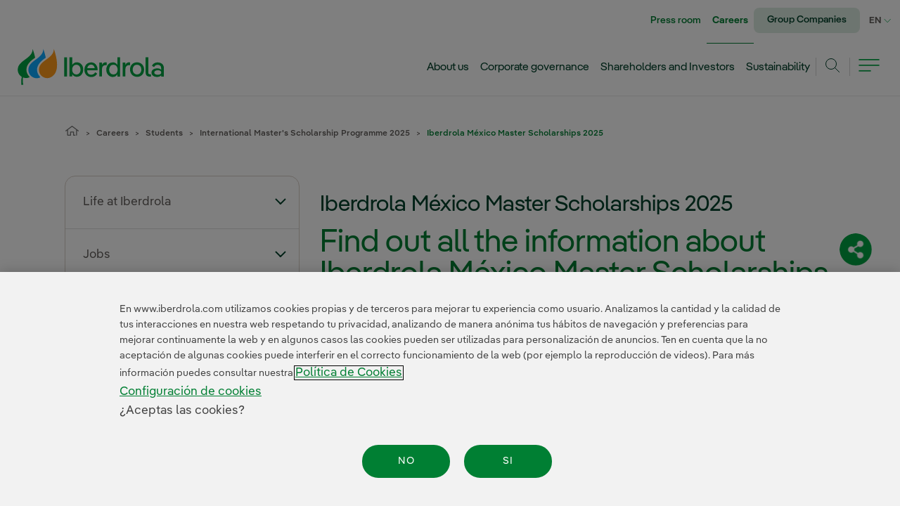

--- FILE ---
content_type: text/html;charset=UTF-8
request_url: https://www.iberdrola.com/careers/students/international-scholarships-master-iberdrola/scholarships-iberdrola-mexico
body_size: 65013
content:




































	
		
			<!DOCTYPE html>






























































<html class="ltr " dir="ltr" lang="en-US">
<head>

	<!-- Google Tag Manager -->
<script>(function(w,d,s,l,i){w[l]=w[l]||[];w[l].push({'gtm.start':new Date().getTime(),event:'gtm.js'});var f=d.getElementsByTagName(s)[0],j=d.createElement(s),dl=l!='dataLayer'?'&l='+l:'';j.async=true;j.src='https://www.googletagmanager.com/gtm.js?id='+i+dl;f.parentNode.insertBefore(j,f);})(window,document,'script','dataLayer','GTM-PZL8F9');</script>
<!-- End Google Tag Manager -->

	<link rel="stylesheet" href="/combo/?minifierType=css&t=1768897264000&/o/iberdrola-corporativo-theme/css/fonts_iberdrola.css" as="style">
	<title>Iberdrola México Master Scholarships 2025 - Iberdrola</title>

	<meta content="initial-scale=1.0, width=device-width" name="viewport" />








		













		
		
		
		
		
		




	

		


		
		
		
		
		
		






		
		
		
		
		
		












		
			

























































<meta content="text/html; charset=UTF-8" http-equiv="content-type" />









<meta content="In the International Master&#39;s Scholarship Programme we are looking to develop a new generation of professionals with an enthusiasm for learning, a desire to innovate and aspiration to transform the energy industry." lang="en-US" name="description" />


<script data-senna-track="permanent" src="/combo?browserId=other&minifierType=js&languageId=en_US&t=1768900829913&/o/frontend-js-jquery-web/jquery/jquery.min.js&/o/frontend-js-jquery-web/jquery/bootstrap.bundle.min.js&/o/frontend-js-jquery-web/jquery/collapsible_search.js&/o/frontend-js-jquery-web/jquery/fm.js&/o/frontend-js-jquery-web/jquery/form.js&/o/frontend-js-jquery-web/jquery/popper.min.js&/o/frontend-js-jquery-web/jquery/side_navigation.js" type="text/javascript"></script>
<link data-senna-track="permanent" href="/o/frontend-theme-font-awesome-web/css/main.css" rel="stylesheet" type="text/css" />


<link href="https://www.iberdrola.com/o/iberdrola-corporativo-theme/images/favicon.ico" rel="icon" />





	

		
			
				
			
		

	

		
			
				
			
			

	

		
			
				
			
			

	

		
			
				
			
			

	

		
			
				
			
			

	





<link class="lfr-css-file" data-senna-track="temporary" href="https://www.iberdrola.com/o/iberdrola-corporativo-theme/css/clay.css?browserId=other&amp;themeId=iberdrolacorporativo_WAR_iberdrolacorporativotheme&amp;minifierType=css&amp;languageId=en_US&amp;t=1768897264000" id="liferayAUICSS" rel="stylesheet" type="text/css" />



<link data-senna-track="temporary" href="/o/frontend-css-web/main.css?browserId=other&amp;themeId=iberdrolacorporativo_WAR_iberdrolacorporativotheme&amp;minifierType=css&amp;languageId=en_US&amp;t=1768900808223" id="liferayPortalCSS" rel="stylesheet" type="text/css" />









	

	





	



	

		<link data-senna-track="temporary" href="/combo?browserId=other&amp;minifierType=&amp;themeId=iberdrolacorporativo_WAR_iberdrolacorporativotheme&amp;languageId=en_US&amp;com_iberdrola_wcorp_compartir_rrss_CompartirRrssPortlet:%2Fcss%2FfuncionalidadesCompartirSubhomeRRSS.css&amp;com_iberdrola_wcorp_compartir_rrss_CompartirRrssPortlet:%2Fcss%2FcompartirSubhomeRRSS.css&amp;com_iberdrola_wcorp_newsletter_NewsletterPortlet:%2Fcss%2Fnewsletter.css&amp;com_liferay_journal_content_web_portlet_JournalContentPortlet_INSTANCE_3TjcJ5GqGL2I:%2Fcss%2Fmain.css&amp;com_liferay_portal_search_web_search_bar_portlet_SearchBarPortlet_INSTANCE_templateSearch:%2Fcss%2Fmain.css&amp;com_liferay_product_navigation_product_menu_web_portlet_ProductMenuPortlet:%2Fcss%2Fmain.css&amp;com_liferay_product_navigation_user_personal_bar_web_portlet_ProductNavigationUserPersonalBarPortlet:%2Fcss%2Fmain.css&amp;com_liferay_site_navigation_menu_web_portlet_SiteNavigationMenuPortlet:%2Fcss%2Fmain.css&amp;t=1768897264000" id="a5e75c67" rel="stylesheet" type="text/css" />

	







<script data-senna-track="temporary" type="text/javascript">
	// <![CDATA[
		var Liferay = Liferay || {};

		Liferay.Browser = {
			acceptsGzip: function() {
				return false;
			},

			

			getMajorVersion: function() {
				return 131.0;
			},

			getRevision: function() {
				return '537.36';
			},
			getVersion: function() {
				return '131.0';
			},

			

			isAir: function() {
				return false;
			},
			isChrome: function() {
				return true;
			},
			isEdge: function() {
				return false;
			},
			isFirefox: function() {
				return false;
			},
			isGecko: function() {
				return true;
			},
			isIe: function() {
				return false;
			},
			isIphone: function() {
				return false;
			},
			isLinux: function() {
				return false;
			},
			isMac: function() {
				return true;
			},
			isMobile: function() {
				return false;
			},
			isMozilla: function() {
				return false;
			},
			isOpera: function() {
				return false;
			},
			isRtf: function() {
				return true;
			},
			isSafari: function() {
				return true;
			},
			isSun: function() {
				return false;
			},
			isWebKit: function() {
				return true;
			},
			isWindows: function() {
				return false;
			}
		};

		Liferay.Data = Liferay.Data || {};

		Liferay.Data.ICONS_INLINE_SVG = true;

		Liferay.Data.NAV_SELECTOR = '#navigation';

		Liferay.Data.NAV_SELECTOR_MOBILE = '#navigationCollapse';

		Liferay.Data.isCustomizationView = function() {
			return false;
		};

		Liferay.Data.notices = [
			null

			

			
		];

		Liferay.PortletKeys = {
			DOCUMENT_LIBRARY: 'com_liferay_document_library_web_portlet_DLPortlet',
			DYNAMIC_DATA_MAPPING: 'com_liferay_dynamic_data_mapping_web_portlet_DDMPortlet',
			ITEM_SELECTOR: 'com_liferay_item_selector_web_portlet_ItemSelectorPortlet'
		};

		Liferay.PropsValues = {
			JAVASCRIPT_SINGLE_PAGE_APPLICATION_TIMEOUT: 0,
			NTLM_AUTH_ENABLED: false,
			UPLOAD_SERVLET_REQUEST_IMPL_MAX_SIZE: 1073741824
		};

		Liferay.ThemeDisplay = {

			

			
				getLayoutId: function() {
					return '3976';
				},

				

				getLayoutRelativeControlPanelURL: function() {
					return '/group/guest/~/control_panel/manage';
				},

				getLayoutRelativeURL: function() {
					return '/careers/students/international-scholarships-master-iberdrola/scholarships-iberdrola-mexico';
				},
				getLayoutURL: function() {
					return 'https://www.iberdrola.com/careers/students/international-scholarships-master-iberdrola/scholarships-iberdrola-mexico';
				},
				getParentLayoutId: function() {
					return '778';
				},
				isControlPanel: function() {
					return false;
				},
				isPrivateLayout: function() {
					return 'false';
				},
				isVirtualLayout: function() {
					return false;
				},
			

			getBCP47LanguageId: function() {
				return 'en-US';
			},
			getCanonicalURL: function() {

				

				return 'https\x3a\x2f\x2fwww\x2eiberdrola\x2ecom\x2ftrabaja-con-nosotros\x2festudiantes\x2fbecas-internacionales-master-iberdrola\x2fbecas-iberdrola-mexico';
			},
			getCDNBaseURL: function() {
				return 'https://www.iberdrola.com';
			},
			getCDNDynamicResourcesHost: function() {
				return '';
			},
			getCDNHost: function() {
				return '';
			},
			getCompanyGroupId: function() {
				return '20129';
			},
			getCompanyId: function() {
				return '20102';
			},
			getDefaultLanguageId: function() {
				return 'es_ES';
			},
			getDoAsUserIdEncoded: function() {
				return '';
			},
			getLanguageId: function() {
				return 'en_US';
			},
			getParentGroupId: function() {
				return '20125';
			},
			getPathContext: function() {
				return '';
			},
			getPathImage: function() {
				return '/image';
			},
			getPathJavaScript: function() {
				return '/o/frontend-js-web';
			},
			getPathMain: function() {
				return '/c';
			},
			getPathThemeImages: function() {
				return 'https://www.iberdrola.com/o/iberdrola-corporativo-theme/images';
			},
			getPathThemeRoot: function() {
				return '/o/iberdrola-corporativo-theme';
			},
			getPlid: function() {
				return '7816';
			},
			getPortalURL: function() {
				return 'https://www.iberdrola.com';
			},
			getRealUserId: function() {
				return '20106';
			},
			getScopeGroupId: function() {
				return '20125';
			},
			getScopeGroupIdOrLiveGroupId: function() {
				return '20125';
			},
			getSessionId: function() {
				return '';
			},
			getSiteAdminURL: function() {
				return 'https://www.iberdrola.com/group/guest/~/control_panel/manage?p_p_lifecycle=0&p_p_state=maximized&p_p_mode=view';
			},
			getSiteGroupId: function() {
				return '20125';
			},
			getURLControlPanel: function() {
				return '/group/control_panel?refererPlid=7816';
			},
			getURLHome: function() {
				return 'https\x3a\x2f\x2fwww\x2eiberdrola\x2ecom\x2fweb\x2fguest';
			},
			getUserEmailAddress: function() {
				return '';
			},
			getUserId: function() {
				return '20106';
			},
			getUserName: function() {
				return '';
			},
			isAddSessionIdToURL: function() {
				return false;
			},
			isImpersonated: function() {
				return false;
			},
			isSignedIn: function() {
				return false;
			},

			isStagedPortlet: function() {
				
					
						return false;
					
				
			},

			isStateExclusive: function() {
				return false;
			},
			isStateMaximized: function() {
				return false;
			},
			isStatePopUp: function() {
				return false;
			}
		};

		var themeDisplay = Liferay.ThemeDisplay;

		Liferay.AUI = {

			

			getAvailableLangPath: function() {
				return 'available_languages.jsp?browserId=other&themeId=iberdrolacorporativo_WAR_iberdrolacorporativotheme&colorSchemeId=01&minifierType=js&languageId=en_US&t=1768993647435';
			},
			getCombine: function() {
				return true;
			},
			getComboPath: function() {
				return '/combo/?browserId=other&minifierType=&languageId=en_US&t=1768900873747&';
			},
			getDateFormat: function() {
				return '%m/%d/%Y';
			},
			getEditorCKEditorPath: function() {
				return '/o/frontend-editor-ckeditor-web';
			},
			getFilter: function() {
				var filter = 'raw';

				
					
						filter = 'min';
					
					

				return filter;
			},
			getFilterConfig: function() {
				var instance = this;

				var filterConfig = null;

				if (!instance.getCombine()) {
					filterConfig = {
						replaceStr: '.js' + instance.getStaticResourceURLParams(),
						searchExp: '\\.js$'
					};
				}

				return filterConfig;
			},
			getJavaScriptRootPath: function() {
				return '/o/frontend-js-web';
			},
			getLangPath: function() {
				return 'aui_lang.jsp?browserId=other&themeId=iberdrolacorporativo_WAR_iberdrolacorporativotheme&colorSchemeId=01&minifierType=js&languageId=en_US&t=1768900873747';
			},
			getPortletRootPath: function() {
				return '/html/portlet';
			},
			getStaticResourceURLParams: function() {
				return '?browserId=other&minifierType=&languageId=en_US&t=1768900873747';
			}
		};

		Liferay.authToken = 'HdpYx7E7';

		

		Liferay.currentURL = '\x2fcareers\x2fstudents\x2finternational-scholarships-master-iberdrola\x2fscholarships-iberdrola-mexico';
		Liferay.currentURLEncoded = '\x252Fcareers\x252Fstudents\x252Finternational-scholarships-master-iberdrola\x252Fscholarships-iberdrola-mexico';
	// ]]>
</script>

<script src="/o/js_loader_config?t=1768900829951" type="text/javascript"></script>
<script data-senna-track="permanent" src="/combo?browserId=other&minifierType=js&languageId=en_US&t=1768900873747&/o/frontend-js-web/loader/config.js&/o/frontend-js-web/loader/loader.js&/o/frontend-js-web/aui/aui/aui.js&/o/frontend-js-web/aui/aui-base-html5-shiv/aui-base-html5-shiv.js&/o/frontend-js-web/liferay/browser_selectors.js&/o/frontend-js-web/liferay/modules.js&/o/frontend-js-web/liferay/aui_sandbox.js&/o/frontend-js-web/misc/svg4everybody.js&/o/frontend-js-web/aui/arraylist-add/arraylist-add.js&/o/frontend-js-web/aui/arraylist-filter/arraylist-filter.js&/o/frontend-js-web/aui/arraylist/arraylist.js&/o/frontend-js-web/aui/array-extras/array-extras.js&/o/frontend-js-web/aui/array-invoke/array-invoke.js&/o/frontend-js-web/aui/attribute-base/attribute-base.js&/o/frontend-js-web/aui/attribute-complex/attribute-complex.js&/o/frontend-js-web/aui/attribute-core/attribute-core.js&/o/frontend-js-web/aui/attribute-observable/attribute-observable.js&/o/frontend-js-web/aui/attribute-extras/attribute-extras.js&/o/frontend-js-web/aui/base-base/base-base.js&/o/frontend-js-web/aui/base-pluginhost/base-pluginhost.js&/o/frontend-js-web/aui/classnamemanager/classnamemanager.js&/o/frontend-js-web/aui/datatype-xml-format/datatype-xml-format.js&/o/frontend-js-web/aui/datatype-xml-parse/datatype-xml-parse.js&/o/frontend-js-web/aui/dom-base/dom-base.js&/o/frontend-js-web/aui/dom-core/dom-core.js&/o/frontend-js-web/aui/dom-screen/dom-screen.js&/o/frontend-js-web/aui/dom-style/dom-style.js&/o/frontend-js-web/aui/event-base/event-base.js&/o/frontend-js-web/aui/event-custom-base/event-custom-base.js&/o/frontend-js-web/aui/event-custom-complex/event-custom-complex.js&/o/frontend-js-web/aui/event-delegate/event-delegate.js&/o/frontend-js-web/aui/event-focus/event-focus.js&/o/frontend-js-web/aui/event-hover/event-hover.js&/o/frontend-js-web/aui/event-key/event-key.js&/o/frontend-js-web/aui/event-mouseenter/event-mouseenter.js&/o/frontend-js-web/aui/event-mousewheel/event-mousewheel.js" type="text/javascript"></script>
<script data-senna-track="permanent" src="/combo?browserId=other&minifierType=js&languageId=en_US&t=1768900873747&/o/frontend-js-web/aui/event-outside/event-outside.js&/o/frontend-js-web/aui/event-resize/event-resize.js&/o/frontend-js-web/aui/event-simulate/event-simulate.js&/o/frontend-js-web/aui/event-synthetic/event-synthetic.js&/o/frontend-js-web/aui/intl/intl.js&/o/frontend-js-web/aui/io-base/io-base.js&/o/frontend-js-web/aui/io-form/io-form.js&/o/frontend-js-web/aui/io-queue/io-queue.js&/o/frontend-js-web/aui/io-upload-iframe/io-upload-iframe.js&/o/frontend-js-web/aui/io-xdr/io-xdr.js&/o/frontend-js-web/aui/json-parse/json-parse.js&/o/frontend-js-web/aui/json-stringify/json-stringify.js&/o/frontend-js-web/aui/node-base/node-base.js&/o/frontend-js-web/aui/node-core/node-core.js&/o/frontend-js-web/aui/node-event-delegate/node-event-delegate.js&/o/frontend-js-web/aui/node-event-simulate/node-event-simulate.js&/o/frontend-js-web/aui/node-focusmanager/node-focusmanager.js&/o/frontend-js-web/aui/node-pluginhost/node-pluginhost.js&/o/frontend-js-web/aui/node-screen/node-screen.js&/o/frontend-js-web/aui/node-style/node-style.js&/o/frontend-js-web/aui/oop/oop.js&/o/frontend-js-web/aui/plugin/plugin.js&/o/frontend-js-web/aui/pluginhost-base/pluginhost-base.js&/o/frontend-js-web/aui/pluginhost-config/pluginhost-config.js&/o/frontend-js-web/aui/querystring-stringify-simple/querystring-stringify-simple.js&/o/frontend-js-web/aui/queue-promote/queue-promote.js&/o/frontend-js-web/aui/selector-css2/selector-css2.js&/o/frontend-js-web/aui/selector-css3/selector-css3.js&/o/frontend-js-web/aui/selector-native/selector-native.js&/o/frontend-js-web/aui/selector/selector.js&/o/frontend-js-web/aui/widget-base/widget-base.js&/o/frontend-js-web/aui/widget-htmlparser/widget-htmlparser.js&/o/frontend-js-web/aui/widget-skin/widget-skin.js&/o/frontend-js-web/aui/widget-uievents/widget-uievents.js&/o/frontend-js-web/aui/yui-throttle/yui-throttle.js&/o/frontend-js-web/aui/aui-base-core/aui-base-core.js" type="text/javascript"></script>
<script data-senna-track="permanent" src="/combo?browserId=other&minifierType=js&languageId=en_US&t=1768900873747&/o/frontend-js-web/aui/aui-base-lang/aui-base-lang.js&/o/frontend-js-web/aui/aui-classnamemanager/aui-classnamemanager.js&/o/frontend-js-web/aui/aui-component/aui-component.js&/o/frontend-js-web/aui/aui-debounce/aui-debounce.js&/o/frontend-js-web/aui/aui-delayed-task-deprecated/aui-delayed-task-deprecated.js&/o/frontend-js-web/aui/aui-event-base/aui-event-base.js&/o/frontend-js-web/aui/aui-event-input/aui-event-input.js&/o/frontend-js-web/aui/aui-form-validator/aui-form-validator.js&/o/frontend-js-web/aui/aui-node-base/aui-node-base.js&/o/frontend-js-web/aui/aui-node-html5/aui-node-html5.js&/o/frontend-js-web/aui/aui-selector/aui-selector.js&/o/frontend-js-web/aui/aui-timer/aui-timer.js&/o/frontend-js-web/liferay/dependency.js&/o/frontend-js-web/liferay/dom_task_runner.js&/o/frontend-js-web/liferay/events.js&/o/frontend-js-web/liferay/language.js&/o/frontend-js-web/liferay/lazy_load.js&/o/frontend-js-web/liferay/liferay.js&/o/frontend-js-web/liferay/util.js&/o/frontend-js-web/liferay/global.bundle.js&/o/frontend-js-web/liferay/portal.js&/o/frontend-js-web/liferay/portlet.js&/o/frontend-js-web/liferay/workflow.js&/o/frontend-js-web/liferay/form.js&/o/frontend-js-web/liferay/form_placeholders.js&/o/frontend-js-web/liferay/icon.js&/o/frontend-js-web/liferay/menu.js&/o/frontend-js-web/liferay/notice.js&/o/frontend-js-web/liferay/poller.js&/o/frontend-js-web/aui/async-queue/async-queue.js&/o/frontend-js-web/aui/base-build/base-build.js&/o/frontend-js-web/aui/cookie/cookie.js&/o/frontend-js-web/aui/event-touch/event-touch.js&/o/frontend-js-web/aui/overlay/overlay.js&/o/frontend-js-web/aui/querystring-stringify/querystring-stringify.js&/o/frontend-js-web/aui/widget-child/widget-child.js&/o/frontend-js-web/aui/widget-position-align/widget-position-align.js&/o/frontend-js-web/aui/widget-position-constrain/widget-position-constrain.js&/o/frontend-js-web/aui/widget-position/widget-position.js" type="text/javascript"></script>
<script data-senna-track="permanent" src="/combo?browserId=other&minifierType=js&languageId=en_US&t=1768900873747&/o/frontend-js-web/aui/widget-stack/widget-stack.js&/o/frontend-js-web/aui/widget-stdmod/widget-stdmod.js&/o/frontend-js-web/aui/aui-aria/aui-aria.js&/o/frontend-js-web/aui/aui-io-plugin-deprecated/aui-io-plugin-deprecated.js&/o/frontend-js-web/aui/aui-io-request/aui-io-request.js&/o/frontend-js-web/aui/aui-loading-mask-deprecated/aui-loading-mask-deprecated.js&/o/frontend-js-web/aui/aui-overlay-base-deprecated/aui-overlay-base-deprecated.js&/o/frontend-js-web/aui/aui-overlay-context-deprecated/aui-overlay-context-deprecated.js&/o/frontend-js-web/aui/aui-overlay-manager-deprecated/aui-overlay-manager-deprecated.js&/o/frontend-js-web/aui/aui-overlay-mask-deprecated/aui-overlay-mask-deprecated.js&/o/frontend-js-web/aui/aui-parse-content/aui-parse-content.js&/o/frontend-js-web/liferay/layout_exporter.js&/o/frontend-js-web/liferay/session.js&/o/frontend-js-web/liferay/deprecated.js" type="text/javascript"></script>




	

	<script data-senna-track="temporary" src="/o/js_bundle_config?t=1768900847422" type="text/javascript"></script>


<script data-senna-track="temporary" type="text/javascript">
	// <![CDATA[
		
			
				
		

		

		
	// ]]>
</script>





	
		

			

			
		
		



	
		

			

			
		
	












	

	





	



	













	    <style data-senna-track="temporary">
        .menu3-vertical.parent-selected, .menu4-vertical.parent-selected {
            display: block;
        }

        #decMenuVertical a.rotated {
            -moz-transform: rotate(-180deg);
            -o-transform: rotate(-180deg);
            -webkit-transform: rotate(-180deg);
            transform: rotate(-180deg);
        }

        .menu3-vertical:not([style*="display: block"]),
        .menu4-vertical:not([style*="display: block"]) {
             display: none;
        }
        
        @media(max-width:959px) {
            div#decMenuVertical {
                display: none;
            }
        }
    </style>
<style data-senna-track="temporary">
.contenidoTituloH1 {
    margin-top:24px !important;
}
.contenidoInterior h1#h1-interior {
    font-family: IberPangea, sans-serif !important;
    font-size: 32px !important;
    border: none !important;
    line-height: 36px !important;
    letter-spacing: 0px !important;
    color: #00402A !important;
    padding-left: 0em !important;
    margin-bottom: 14px !important;
}
@media screen and (max-width: 47.95em) {
        .contenidoInterior h1#h1-interior {
            font-size: 26px !important;
        }
    }
#decPagination div.contenidoTituloH1{
    max-width:980px;
    margin: 0 auto 25px;
}
#decPagination div.contenidoTituloH1 h1{
    font-family:IberPangea Medium, sans-serif;
    font-size: 32px;
    line-height:36px;
    color:#00402A;
}
@media all and (max-width:500px){
    #decPagination div.contenidoTituloH1 h1{
        font-size: 26px;
        line-height:36px;
    }
}

</style>
<style data-senna-track="temporary">
    div.contenidoCentrado div.contenidoInterior div.containerInterior p.tag-categorias a.tag-categoria:focus{
        outline: 2px solid rgba(0, 0, 0, 0.7) !important;
    }
    p.tag-categorias > .tag-categoria {
        width: auto !important;
        max-width: inherit !important;
    }
    
    div.faldon h2 {
        width: 100%;
        float: left;
        font-size: 1.26em;
        font-family: IberPangeaText Light, sans-serif;
        margin-bottom: 2em;
        border-bottom: 1px solid #e0e0e0;
        padding-bottom: .8em;
        color: #427314 !important;

        line-height: 1.35em;
        margin-top: .75em;
    }
    .contenidoInterior div.faldon h2+ul li:before {
        margin: .15em 0 0 -1.75em;
        font-size: 1em;
    }
    .cursiva_texto {
        font-style: italic;
    }
    .contenidoInterior h1 {
		font-family: 'IberPangea', sans-serif !important;
		font-size: 32px !important;
		border: none !important;
		line-height: 36px !important;
		letter-spacing: 0px !important;
		color: #00402A !important;
		padding-left: 0em !important;
		margin-bottom: 14px !important;
	}
    p span.table a.enlace-actualidad[href*="/tag/"],
    p span.table a.enlace-actualidad[href*="/label/"],
    p.tag-categorias a.tag-categoria[href*="/tag/"],
    p.tag-categorias a.tag-categoria[href*="/label/"]{
        line-height: 23px !important;
    }
    .contenidoInterior #contenidoEntradilla p.entradilla {
        font-family: IberPangeaText, sans-serif !important;
        font-size: 17px !important;
        line-height: 23px !important;
        font-weight: 700;
        color: #615D5A !important;
        margin-top: 2em;
    }
      
    .contenidoInterior h2#subtitulo{
        font-family: 'IberPangea', sans-serif !important;
        margin-bottom: 0.4em;
    }
   #decPagination div.containerInterior{
        max-width:980px;
        margin:0 auto 25px;
    }
    #decPagination div.containerInterior h1#titulo{
        font-family:"Iberpangea Medium";
        font-size:32px;
        line-height:36px;
        color:#00402A;
        text-transform:none;
        border-left:none;
        margin-top:20px;
    }
    #decPagination div.containerInterior h2#subtitulo{
        font-family:"Iberpangea Medium";
        font-size:45px;
        line-height:45px;
        color:#007F33;
        margin-bottom:20px;
    }
    #decPagination div.containerInterior p.tag-categorias{
        margin-bottom:30px !important;
    }
    #decPagination div.containerInterior p.tag-categorias a.tag-categoria{
        margin-right:20px;
        color:#00402A;
    }
    #decPagination div.containerInterior div#contenidoEntradilla p.entradilla{
        font-family:"IberpangeaText";
        font-size:20px ;
        line-height:26px;
        color:#615D5A;
    }
    @media all and (max-width:500px){
        #decPagination div.containerInterior h1#titulo{
            font-size:26px;
            line-height:36px;
        }
        #decPagination div.containerInterior h2#subtitulo{
            font-size:35px;
            line-height:35px;
            margin-bottom:20px;
        }
        #decPagination div.containerInterior div#contenidoEntradilla p.entradilla{
            font-family:"IberpangeaText Bold";
            font-size:16px ;
            line-height:24px;
        }
    }
    @media screen and (max-width: 47.95em) {
        .contenidoInterior h1 {
            font-size: 26px !important;
        }
        .contenidoInterior h2#subtitulo{
            font-size: 35px;
            line-height: 35px;
            color: #007F33 !important;
            margin-bottom: 1em;
        }
        .contenidoInterior #contenidoEntradilla p.entradilla {
            margin-top: 0.8em;
        }
        .contenidoInterior #contenidoEntradilla p.entradilla {
            line-height: 24px !important;
        }
    }


</style>
<style data-senna-track="temporary">

.imagen-descargable-texto.font-italic {
    color: #2C2C2C !important;
    font-size: 13px;
    line-height: 1.231em;
    font-family: "IberPangeaText LightItalic", sans-serif;
}
.section-oldx_{

    min-height:420px;
}
.imagen-vertical {overflow:hidden;}
.imagen-vertical img {
    max-width: inherit !important;
    width: auto;
}




@media(max-width:767px){
.section-oldx_{

        min-height:200px;
    }
}



@media screen and (max-width: 59.94em) and (min-width: 47.95em) {
.section-oldx_{

        min-height:200px;
    }
}


</style>
<style data-senna-track="temporary">

    section.container-txtImg {
        max-width: 1256px !important;
        width: 100%;
        margin-inline: auto;
        background-position: 100% 100%;
        background-repeat: no-repeat;
        background-size: contain;
        
        padding-bottom:40px;
        margin:auto;
        border-radius:15px;
        -webkit-border-radius: 15px;
        -moz-border-radius: 15px;
    }
    section.container-txtImg.container-ImgBG-nqst_ {

            background-color: #ffffff;
            padding-top: 30px;
            margin-top: 30px;
            margin-bottom: 40px;

    }
    section.container-txtImg .titulo_mod, section.container-txtImg .subtitulos_mod{
        max-width: 980px;
        margin: auto;
    }
    section.container-txtImg .texto a {
        font-family: 'IberPangeaText Bold', sans-serif !important;
        color: #007F33;
    }
    section.container-txtImg .texto a:hover {
        text-decoration:underline;
    }
    section.container-txtImg .texto strong {
        font-family: 'IberPangeaText Bold', sans-serif !important;
    }
    section.container-txtImg h2,
    section.container-txtImg h3,
    section.container-txtImg h4,
    section.container-txtImg h5 {
        font-family: "IberPangea Medium", sans-serif;
        color: #00402A !important;
        text-align: left;
    }
    section.container-txtImg h2,
    section.container-txtImg h3,
    section.container-txtImg p{
        font-size: 32px;
        line-height: 36px;
    }
    section.container-txtImg .subtitulos_mod h4,section.container-txtImg .subtitulos_mod p {
        font-size: 26px;
        line-height: 34px;
        padding: 0px 0;
        margin: 0px 0px 20px 0px;
        color:#00402A !important;
        font-family: "IberPangea Medium", sans-serif;
        text-align: left;
    }
    section.container-txtImg .texto h5, section.container-txtImg .lista-iconos p.IconoTitulo {
        font-size: 24px;
        line-height: 30px;
        padding: 0px 0px 5px;
        margin: 0;
    }
    section.container-txtImg .lista-iconos p.IconoTitulo {
        font-family: "IberPangea", sans-serif;
        color: #00402A !important;
        font-weight: 400;
    }
    section.container-txtImg .subtitulos_mod h4::before,
    section.container-txtImg .subtitulos_mod p::before,
    section.container-txtImg .texto h5::before{
        display:none;
    }
    section.container-txtImg .listado .lista-iconos .iconoTexto .TextoItem ul {
        margin-top:0;
    }
    section.container-txtImg .listado .lista-iconos {
        border-bottom: 1px solid #d3d4d3;
    }
    section.container-txtImg .listado .lista-iconos:first-child {
        border-top: 1px solid #d3d4d3;
        padding-top: 20px;
    }
    section.container-txtImg .texto, section.container-txtImg .lista-iconos {
        max-width: 980px;
        margin: 0 auto 25px;
    }
    section.container-txtImg .imagen {
        margin: auto;
        max-width: 980px;
        margin-bottom:30px;
        text-align: center;
        width: 95%;
    }
    #decContenedorInterior #decContenidosCentrales .contenidoInterior.container 
    section.container-txtImg.container-ImgBG-nqst_ .imagen{
        width: 100%;
    }
    section.container-txtImg .texto .contenido ul {
        padding: 0;
    }
    section.container-txtImg .texto .contenido ul li {
        list-style: none;
        display: flex;
        justify-content: space-between;
        align-items: center;
        margin-bottom: 20px;
    }
    section.container-txtImg .contenido ul li .texto {
        width: 90%;
    }
    section.container-txtImg .iconoTexto {
        display: flex;
    }
    section.container-txtImg .iconoItem {
        max-width: 60px;
        margin-right:20px;
        margin-bottom:0px;
    }
    section.container-txtImg .iconoItem.empty {
        width: 100%;
    }
    section.container-txtImg .TextoItem {
        width: 85%;
    }
    section.container-txtImg .TextoItem .IconoDescripcion p{
        font-family: IberPangeaText light, sans-serif;
        font-size: 17px;
        line-height: 23px;
        color: #615D5A;
    }
    section.container-txtImg .TextoItem .IconoDescripcion strong{
        font-family: 'IberPangeaText Bold', sans-serif;
    }
    section.container-txtImg .TextoItem .IconoDescripcion a{
        font-family: 'IberPangeaText Bold', sans-serif;
        color:#007F33;
    }
    section.container-txtImg .TextoItem .IconoDescripcion a:hover{
        text-decoration:underline;
    }
    section.container-txtImg .botonCTA {
        height: 42px;
        margin-bottom: 30px;
    }
    section.container-txtImg a.IconoCTA {
        font-family: 'IberPangea Medium', sans-serif !important;
        color: #00402A  !important;
        background-color: rgba(255,255,255,0);
        font-size: 16px;
        line-height: 26px;
        font-weight: 500;
        letter-spacing: 0px;
        text-align: center;
        text-decoration: none;
        display: inline-block;
        border-radius: 24.5px;
        border: 1px solid #007F33;
        min-width: auto;
        padding: 10px 20px 10px;
        transition: all 0.5s;
        margin-bottom:40px;
        margin-top: -0.5em;
    }
    section.container-txtImg a.IconoCTA:focus{
        outline-width: 2px;
        outline-offset: 0;
    }
    section.container-txtImg a.IconoCTA:hover {
        color: #ffffff !important;
        background-color: #007F33;
    }
    section.container-txtImg .titulo_mod h3,section.container-txtImg .titulo_mod p{
        font-family: "IberPangea Medium", sans-serif !important;
        color: #007F33 !important;
        padding-left: 0px !important;
    }
    section.container-txtImg .texto p, section.container-txtImg .TextoItem .IconoDescripcion p {
        font-family: 'IberPangeaText', sans-serif;
        font-size: 17px;
        line-height: 27px;
        color: #615D5A;
    }
    section.container-txtImg .imagen img {
        border-radius: 15px;
        width: 100%;
        height: auto;
    }
    section.container-txtImg .texto p span {
        color: #615D5A;
        font-family: IberPangeaText, sans-serif;
    }

    @media only screen and (max-width: 1250px) {
        section.container-txtImg .contenido ul li .texto {
            width: 95%;
        }
        section.container-txtImg .texto .contenido ul li {
            list-style: none;
            display: flex;
            justify-content: left;
            align-items: center;
            margin-bottom: 20px;
        }
    }

    @media only screen and (max-width: 1100px){
        section.container-txtImg.container-ImgBG-nqst_{
            padding: 30px 80px;
        }
    }

    @media screen and (min-width: 59.94em){
        #decContenedorInterior #decContenidosCentrales .contenidoInterior.container
        section.container-txtImg.container-ImgBG-nqst_{
            padding: 10px 30px;
        }
    }

    @media only screen and (max-width: 740px) {
        section.container-txtImg.container-ImgBG-nqst_ {
                padding: 30px 15px;
        }
        section.container-txtImg .titulo_mod h2, section.container-txtImgBg .titulo_mod h3,section.container-txtImgBg .titulo_mod p{
                font-size: 26px !important;
                line-height: 30px !important;
                width: 100% !important;
        }
        section.container-txtImg .subtitulos_mod h4, section.container-txtImg .subtitulos_mod p {
            font-size: 20px;
            line-height: 28px;
            width: 100% !important;
        }
        section.container-txtImg .texto h5 {
            font-size: 19px;
            line-height: 22px;
            padding: 20px 0;
            margin: 0;
            width: 95% !important;
        }
        section.container-txtImg .texto, section.container-txtImg .lista-iconos {
            width: 100%;
            margin: 15px auto;
        }
        section.container-txtImg h2,
        section.container-txtImg .titulo_mod h3,section.container-txtImg .titulo_mod p{
            font-size: 26px;
            line-height: 30px;}
        section.container-txtImg .iconoTexto {
            display: block;
        }
        section.container-txtImg .texto , section.container-txtImgBg .texto h3 {
            width: 100%;
        }
        section.container-txtImg .texto h5, section.container-txtImg .lista-iconos p.IconoTitulo {
            font-size: 18px;
            line-height: 24px;
        }
        section.container-txtImg .iconoItem {
            margin-bottom: 20px;
        }
        section.container-txtImg.container-ImgBG-nqst_ .titulo_mod h2::before,
        section.container-txtImg.container-ImgBG-nqst_ .titulo_mod p::before,
        section.container-txtImg.container-ImgBG-nqst_ .titulo_mod h3::before{
            margin-left: 0px;
        }
        #decContenedorInterior #decContenidosCentrales .contenidoInterior.container
        section.container-txtImg.container-ImgBG-nqst_ .titulo_mod h3, section.container-txtImg.container-ImgBG-nqst_ .titulo_mod p{
            margin-bottom: 5px;
        }
        #decContenedorInterior #decContenidosCentrales .contenidoInterior.container
        section.container-txtImg.container-ImgBG-nqst_ .subtitulos_mod h4,
        #decContenedorInterior #decContenidosCentrales .contenidoInterior.container
        section.container-txtImg.container-ImgBG-nqst_ .subtitulos_mod p,
        #decContenedorInterior #decContenidosCentrales .contenidoInterior.container
        section.container-txtImg.container-ImgBG-nqst_ .subtitulos_mod h5{
            margin-bottom: 0px;
            padding-bottom: 10px !important;
        }
    }

    @media only screen and (max-width: 480px) {
        section.container-txtImg .texto {
            width: 100% !important;
        }
        section.container-txtImg h2, section.container-txtImg h3 {
            font-size: 26px;
            line-height: 30px;
        }
        section.container-txtImg h2, section.container-txtImg h3, section.container-txtImg h4, section.container-txtImg h5, section.container-txtImg h6 {
            width: 100% !important;
            padding-bottom: 30px !important;
            padding-top: 20px;
        }
        section.container-txtImg h4, section.container-txtImg h5, section.container-txtImg h6 {
            width: 100% !important;
            padding-bottom: 0px !important;
            padding-top: 20px;
        }
        section.container-txtImg.container-ImgBG-nqst_ {
                padding:10px 0px;
        }
        section.container-txtImg .TextoItem {
            width: 100%;
        }
    }

</style>
<style data-senna-track="temporary">

    section.container-txtImg {
        max-width: 1256px !important;
        width: 100%;
        margin-inline: auto;
        background-position: 100% 100%;
        background-repeat: no-repeat;
        background-size: contain;
        
        padding-bottom:40px;
        margin:auto;
        border-radius:15px;
        -webkit-border-radius: 15px;
        -moz-border-radius: 15px;
    }
    section.container-txtImg.container-ImgBG-kkpd_ {

            background-color: #ffffff;
            padding-top: 30px;
            margin-top: 30px;
            margin-bottom: 40px;

    }
    section.container-txtImg .titulo_mod, section.container-txtImg .subtitulos_mod{
        max-width: 980px;
        margin: auto;
    }
    section.container-txtImg .texto a {
        font-family: 'IberPangeaText Bold', sans-serif !important;
        color: #007F33;
    }
    section.container-txtImg .texto a:hover {
        text-decoration:underline;
    }
    section.container-txtImg .texto strong {
        font-family: 'IberPangeaText Bold', sans-serif !important;
    }
    section.container-txtImg h2,
    section.container-txtImg h3,
    section.container-txtImg h4,
    section.container-txtImg h5 {
        font-family: "IberPangea Medium", sans-serif;
        color: #00402A !important;
        text-align: left;
    }
    section.container-txtImg h2,
    section.container-txtImg h3,
    section.container-txtImg p{
        font-size: 32px;
        line-height: 36px;
    }
    section.container-txtImg .subtitulos_mod h4,section.container-txtImg .subtitulos_mod p {
        font-size: 26px;
        line-height: 34px;
        padding: 0px 0;
        margin: 0px 0px 20px 0px;
        color:#00402A !important;
        font-family: "IberPangea Medium", sans-serif;
        text-align: left;
    }
    section.container-txtImg .texto h5, section.container-txtImg .lista-iconos p.IconoTitulo {
        font-size: 24px;
        line-height: 30px;
        padding: 0px 0px 5px;
        margin: 0;
    }
    section.container-txtImg .lista-iconos p.IconoTitulo {
        font-family: "IberPangea", sans-serif;
        color: #00402A !important;
        font-weight: 400;
    }
    section.container-txtImg .subtitulos_mod h4::before,
    section.container-txtImg .subtitulos_mod p::before,
    section.container-txtImg .texto h5::before{
        display:none;
    }
    section.container-txtImg .listado .lista-iconos .iconoTexto .TextoItem ul {
        margin-top:0;
    }
    section.container-txtImg .listado .lista-iconos {
        border-bottom: 1px solid #d3d4d3;
    }
    section.container-txtImg .listado .lista-iconos:first-child {
        border-top: 1px solid #d3d4d3;
        padding-top: 20px;
    }
    section.container-txtImg .texto, section.container-txtImg .lista-iconos {
        max-width: 980px;
        margin: 0 auto 25px;
    }
    section.container-txtImg .imagen {
        margin: auto;
        max-width: 980px;
        margin-bottom:30px;
        text-align: center;
        width: 95%;
    }
    #decContenedorInterior #decContenidosCentrales .contenidoInterior.container 
    section.container-txtImg.container-ImgBG-kkpd_ .imagen{
        width: 100%;
    }
    section.container-txtImg .texto .contenido ul {
        padding: 0;
    }
    section.container-txtImg .texto .contenido ul li {
        list-style: none;
        display: flex;
        justify-content: space-between;
        align-items: center;
        margin-bottom: 20px;
    }
    section.container-txtImg .contenido ul li .texto {
        width: 90%;
    }
    section.container-txtImg .iconoTexto {
        display: flex;
    }
    section.container-txtImg .iconoItem {
        max-width: 60px;
        margin-right:20px;
        margin-bottom:0px;
    }
    section.container-txtImg .iconoItem.empty {
        width: 100%;
    }
    section.container-txtImg .TextoItem {
        width: 85%;
    }
    section.container-txtImg .TextoItem .IconoDescripcion p{
        font-family: IberPangeaText light, sans-serif;
        font-size: 17px;
        line-height: 23px;
        color: #615D5A;
    }
    section.container-txtImg .TextoItem .IconoDescripcion strong{
        font-family: 'IberPangeaText Bold', sans-serif;
    }
    section.container-txtImg .TextoItem .IconoDescripcion a{
        font-family: 'IberPangeaText Bold', sans-serif;
        color:#007F33;
    }
    section.container-txtImg .TextoItem .IconoDescripcion a:hover{
        text-decoration:underline;
    }
    section.container-txtImg .botonCTA {
        height: 42px;
        margin-bottom: 30px;
    }
    section.container-txtImg a.IconoCTA {
        font-family: 'IberPangea Medium', sans-serif !important;
        color: #00402A  !important;
        background-color: rgba(255,255,255,0);
        font-size: 16px;
        line-height: 26px;
        font-weight: 500;
        letter-spacing: 0px;
        text-align: center;
        text-decoration: none;
        display: inline-block;
        border-radius: 24.5px;
        border: 1px solid #007F33;
        min-width: auto;
        padding: 10px 20px 10px;
        transition: all 0.5s;
        margin-bottom:40px;
        margin-top: -0.5em;
    }
    section.container-txtImg a.IconoCTA:focus{
        outline-width: 2px;
        outline-offset: 0;
    }
    section.container-txtImg a.IconoCTA:hover {
        color: #ffffff !important;
        background-color: #007F33;
    }
    section.container-txtImg .titulo_mod h3,section.container-txtImg .titulo_mod p{
        font-family: "IberPangea Medium", sans-serif !important;
        color: #007F33 !important;
        padding-left: 0px !important;
    }
    section.container-txtImg .texto p, section.container-txtImg .TextoItem .IconoDescripcion p {
        font-family: 'IberPangeaText', sans-serif;
        font-size: 17px;
        line-height: 27px;
        color: #615D5A;
    }
    section.container-txtImg .imagen img {
        border-radius: 15px;
        width: 100%;
        height: auto;
    }
    section.container-txtImg .texto p span {
        color: #615D5A;
        font-family: IberPangeaText, sans-serif;
    }

    @media only screen and (max-width: 1250px) {
        section.container-txtImg .contenido ul li .texto {
            width: 95%;
        }
        section.container-txtImg .texto .contenido ul li {
            list-style: none;
            display: flex;
            justify-content: left;
            align-items: center;
            margin-bottom: 20px;
        }
    }

    @media only screen and (max-width: 1100px){
        section.container-txtImg.container-ImgBG-kkpd_{
            padding: 30px 80px;
        }
    }

    @media screen and (min-width: 59.94em){
        #decContenedorInterior #decContenidosCentrales .contenidoInterior.container
        section.container-txtImg.container-ImgBG-kkpd_{
            padding: 10px 30px;
        }
    }

    @media only screen and (max-width: 740px) {
        section.container-txtImg.container-ImgBG-kkpd_ {
                padding: 30px 15px;
        }
        section.container-txtImg .titulo_mod h2, section.container-txtImgBg .titulo_mod h3,section.container-txtImgBg .titulo_mod p{
                font-size: 26px !important;
                line-height: 30px !important;
                width: 100% !important;
        }
        section.container-txtImg .subtitulos_mod h4, section.container-txtImg .subtitulos_mod p {
            font-size: 20px;
            line-height: 28px;
            width: 100% !important;
        }
        section.container-txtImg .texto h5 {
            font-size: 19px;
            line-height: 22px;
            padding: 20px 0;
            margin: 0;
            width: 95% !important;
        }
        section.container-txtImg .texto, section.container-txtImg .lista-iconos {
            width: 100%;
            margin: 15px auto;
        }
        section.container-txtImg h2,
        section.container-txtImg .titulo_mod h3,section.container-txtImg .titulo_mod p{
            font-size: 26px;
            line-height: 30px;}
        section.container-txtImg .iconoTexto {
            display: block;
        }
        section.container-txtImg .texto , section.container-txtImgBg .texto h3 {
            width: 100%;
        }
        section.container-txtImg .texto h5, section.container-txtImg .lista-iconos p.IconoTitulo {
            font-size: 18px;
            line-height: 24px;
        }
        section.container-txtImg .iconoItem {
            margin-bottom: 20px;
        }
        section.container-txtImg.container-ImgBG-kkpd_ .titulo_mod h2::before,
        section.container-txtImg.container-ImgBG-kkpd_ .titulo_mod p::before,
        section.container-txtImg.container-ImgBG-kkpd_ .titulo_mod h3::before{
            margin-left: 0px;
        }
        #decContenedorInterior #decContenidosCentrales .contenidoInterior.container
        section.container-txtImg.container-ImgBG-kkpd_ .titulo_mod h3, section.container-txtImg.container-ImgBG-kkpd_ .titulo_mod p{
            margin-bottom: 5px;
        }
        #decContenedorInterior #decContenidosCentrales .contenidoInterior.container
        section.container-txtImg.container-ImgBG-kkpd_ .subtitulos_mod h4,
        #decContenedorInterior #decContenidosCentrales .contenidoInterior.container
        section.container-txtImg.container-ImgBG-kkpd_ .subtitulos_mod p,
        #decContenedorInterior #decContenidosCentrales .contenidoInterior.container
        section.container-txtImg.container-ImgBG-kkpd_ .subtitulos_mod h5{
            margin-bottom: 0px;
            padding-bottom: 10px !important;
        }
    }

    @media only screen and (max-width: 480px) {
        section.container-txtImg .texto {
            width: 100% !important;
        }
        section.container-txtImg h2, section.container-txtImg h3 {
            font-size: 26px;
            line-height: 30px;
        }
        section.container-txtImg h2, section.container-txtImg h3, section.container-txtImg h4, section.container-txtImg h5, section.container-txtImg h6 {
            width: 100% !important;
            padding-bottom: 30px !important;
            padding-top: 20px;
        }
        section.container-txtImg h4, section.container-txtImg h5, section.container-txtImg h6 {
            width: 100% !important;
            padding-bottom: 0px !important;
            padding-top: 20px;
        }
        section.container-txtImg.container-ImgBG-kkpd_ {
                padding:10px 0px;
        }
        section.container-txtImg .TextoItem {
            width: 100%;
        }
    }

</style>
<style data-senna-track="temporary">

    section.container-txtImg {
        max-width: 1256px !important;
        width: 100%;
        margin-inline: auto;
        background-position: 100% 100%;
        background-repeat: no-repeat;
        background-size: contain;
        
        padding-bottom:40px;
        margin:auto;
        border-radius:15px;
        -webkit-border-radius: 15px;
        -moz-border-radius: 15px;
    }
    section.container-txtImg.container-ImgBG-kugw_ {

            background-color: #ffffff;
            padding-top: 30px;
            margin-top: 30px;
            margin-bottom: 40px;

    }
    section.container-txtImg .titulo_mod, section.container-txtImg .subtitulos_mod{
        max-width: 980px;
        margin: auto;
    }
    section.container-txtImg .texto a {
        font-family: 'IberPangeaText Bold', sans-serif !important;
        color: #007F33;
    }
    section.container-txtImg .texto a:hover {
        text-decoration:underline;
    }
    section.container-txtImg .texto strong {
        font-family: 'IberPangeaText Bold', sans-serif !important;
    }
    section.container-txtImg h2,
    section.container-txtImg h3,
    section.container-txtImg h4,
    section.container-txtImg h5 {
        font-family: "IberPangea Medium", sans-serif;
        color: #00402A !important;
        text-align: left;
    }
    section.container-txtImg h2,
    section.container-txtImg h3,
    section.container-txtImg p{
        font-size: 32px;
        line-height: 36px;
    }
    section.container-txtImg .subtitulos_mod h4,section.container-txtImg .subtitulos_mod p {
        font-size: 26px;
        line-height: 34px;
        padding: 0px 0;
        margin: 0px 0px 20px 0px;
        color:#00402A !important;
        font-family: "IberPangea Medium", sans-serif;
        text-align: left;
    }
    section.container-txtImg .texto h5, section.container-txtImg .lista-iconos p.IconoTitulo {
        font-size: 24px;
        line-height: 30px;
        padding: 0px 0px 5px;
        margin: 0;
    }
    section.container-txtImg .lista-iconos p.IconoTitulo {
        font-family: "IberPangea", sans-serif;
        color: #00402A !important;
        font-weight: 400;
    }
    section.container-txtImg .subtitulos_mod h4::before,
    section.container-txtImg .subtitulos_mod p::before,
    section.container-txtImg .texto h5::before{
        display:none;
    }
    section.container-txtImg .listado .lista-iconos .iconoTexto .TextoItem ul {
        margin-top:0;
    }
    section.container-txtImg .listado .lista-iconos {
        border-bottom: 1px solid #d3d4d3;
    }
    section.container-txtImg .listado .lista-iconos:first-child {
        border-top: 1px solid #d3d4d3;
        padding-top: 20px;
    }
    section.container-txtImg .texto, section.container-txtImg .lista-iconos {
        max-width: 980px;
        margin: 0 auto 25px;
    }
    section.container-txtImg .imagen {
        margin: auto;
        max-width: 980px;
        margin-bottom:30px;
        text-align: center;
        width: 95%;
    }
    #decContenedorInterior #decContenidosCentrales .contenidoInterior.container 
    section.container-txtImg.container-ImgBG-kugw_ .imagen{
        width: 100%;
    }
    section.container-txtImg .texto .contenido ul {
        padding: 0;
    }
    section.container-txtImg .texto .contenido ul li {
        list-style: none;
        display: flex;
        justify-content: space-between;
        align-items: center;
        margin-bottom: 20px;
    }
    section.container-txtImg .contenido ul li .texto {
        width: 90%;
    }
    section.container-txtImg .iconoTexto {
        display: flex;
    }
    section.container-txtImg .iconoItem {
        max-width: 60px;
        margin-right:20px;
        margin-bottom:0px;
    }
    section.container-txtImg .iconoItem.empty {
        width: 100%;
    }
    section.container-txtImg .TextoItem {
        width: 85%;
    }
    section.container-txtImg .TextoItem .IconoDescripcion p{
        font-family: IberPangeaText light, sans-serif;
        font-size: 17px;
        line-height: 23px;
        color: #615D5A;
    }
    section.container-txtImg .TextoItem .IconoDescripcion strong{
        font-family: 'IberPangeaText Bold', sans-serif;
    }
    section.container-txtImg .TextoItem .IconoDescripcion a{
        font-family: 'IberPangeaText Bold', sans-serif;
        color:#007F33;
    }
    section.container-txtImg .TextoItem .IconoDescripcion a:hover{
        text-decoration:underline;
    }
    section.container-txtImg .botonCTA {
        height: 42px;
        margin-bottom: 30px;
    }
    section.container-txtImg a.IconoCTA {
        font-family: 'IberPangea Medium', sans-serif !important;
        color: #00402A  !important;
        background-color: rgba(255,255,255,0);
        font-size: 16px;
        line-height: 26px;
        font-weight: 500;
        letter-spacing: 0px;
        text-align: center;
        text-decoration: none;
        display: inline-block;
        border-radius: 24.5px;
        border: 1px solid #007F33;
        min-width: auto;
        padding: 10px 20px 10px;
        transition: all 0.5s;
        margin-bottom:40px;
        margin-top: -0.5em;
    }
    section.container-txtImg a.IconoCTA:focus{
        outline-width: 2px;
        outline-offset: 0;
    }
    section.container-txtImg a.IconoCTA:hover {
        color: #ffffff !important;
        background-color: #007F33;
    }
    section.container-txtImg .titulo_mod h3,section.container-txtImg .titulo_mod p{
        font-family: "IberPangea Medium", sans-serif !important;
        color: #007F33 !important;
        padding-left: 0px !important;
    }
    section.container-txtImg .texto p, section.container-txtImg .TextoItem .IconoDescripcion p {
        font-family: 'IberPangeaText', sans-serif;
        font-size: 17px;
        line-height: 27px;
        color: #615D5A;
    }
    section.container-txtImg .imagen img {
        border-radius: 15px;
        width: 100%;
        height: auto;
    }
    section.container-txtImg .texto p span {
        color: #615D5A;
        font-family: IberPangeaText, sans-serif;
    }

    @media only screen and (max-width: 1250px) {
        section.container-txtImg .contenido ul li .texto {
            width: 95%;
        }
        section.container-txtImg .texto .contenido ul li {
            list-style: none;
            display: flex;
            justify-content: left;
            align-items: center;
            margin-bottom: 20px;
        }
    }

    @media only screen and (max-width: 1100px){
        section.container-txtImg.container-ImgBG-kugw_{
            padding: 30px 80px;
        }
    }

    @media screen and (min-width: 59.94em){
        #decContenedorInterior #decContenidosCentrales .contenidoInterior.container
        section.container-txtImg.container-ImgBG-kugw_{
            padding: 10px 30px;
        }
    }

    @media only screen and (max-width: 740px) {
        section.container-txtImg.container-ImgBG-kugw_ {
                padding: 30px 15px;
        }
        section.container-txtImg .titulo_mod h2, section.container-txtImgBg .titulo_mod h3,section.container-txtImgBg .titulo_mod p{
                font-size: 26px !important;
                line-height: 30px !important;
                width: 100% !important;
        }
        section.container-txtImg .subtitulos_mod h4, section.container-txtImg .subtitulos_mod p {
            font-size: 20px;
            line-height: 28px;
            width: 100% !important;
        }
        section.container-txtImg .texto h5 {
            font-size: 19px;
            line-height: 22px;
            padding: 20px 0;
            margin: 0;
            width: 95% !important;
        }
        section.container-txtImg .texto, section.container-txtImg .lista-iconos {
            width: 100%;
            margin: 15px auto;
        }
        section.container-txtImg h2,
        section.container-txtImg .titulo_mod h3,section.container-txtImg .titulo_mod p{
            font-size: 26px;
            line-height: 30px;}
        section.container-txtImg .iconoTexto {
            display: block;
        }
        section.container-txtImg .texto , section.container-txtImgBg .texto h3 {
            width: 100%;
        }
        section.container-txtImg .texto h5, section.container-txtImg .lista-iconos p.IconoTitulo {
            font-size: 18px;
            line-height: 24px;
        }
        section.container-txtImg .iconoItem {
            margin-bottom: 20px;
        }
        section.container-txtImg.container-ImgBG-kugw_ .titulo_mod h2::before,
        section.container-txtImg.container-ImgBG-kugw_ .titulo_mod p::before,
        section.container-txtImg.container-ImgBG-kugw_ .titulo_mod h3::before{
            margin-left: 0px;
        }
        #decContenedorInterior #decContenidosCentrales .contenidoInterior.container
        section.container-txtImg.container-ImgBG-kugw_ .titulo_mod h3, section.container-txtImg.container-ImgBG-kugw_ .titulo_mod p{
            margin-bottom: 5px;
        }
        #decContenedorInterior #decContenidosCentrales .contenidoInterior.container
        section.container-txtImg.container-ImgBG-kugw_ .subtitulos_mod h4,
        #decContenedorInterior #decContenidosCentrales .contenidoInterior.container
        section.container-txtImg.container-ImgBG-kugw_ .subtitulos_mod p,
        #decContenedorInterior #decContenidosCentrales .contenidoInterior.container
        section.container-txtImg.container-ImgBG-kugw_ .subtitulos_mod h5{
            margin-bottom: 0px;
            padding-bottom: 10px !important;
        }
    }

    @media only screen and (max-width: 480px) {
        section.container-txtImg .texto {
            width: 100% !important;
        }
        section.container-txtImg h2, section.container-txtImg h3 {
            font-size: 26px;
            line-height: 30px;
        }
        section.container-txtImg h2, section.container-txtImg h3, section.container-txtImg h4, section.container-txtImg h5, section.container-txtImg h6 {
            width: 100% !important;
            padding-bottom: 30px !important;
            padding-top: 20px;
        }
        section.container-txtImg h4, section.container-txtImg h5, section.container-txtImg h6 {
            width: 100% !important;
            padding-bottom: 0px !important;
            padding-top: 20px;
        }
        section.container-txtImg.container-ImgBG-kugw_ {
                padding:10px 0px;
        }
        section.container-txtImg .TextoItem {
            width: 100%;
        }
    }

</style>
    <script data-senna-track="permanent" src="https://cdn.jsdelivr.net/npm/gsap@3.12.5/dist/gsap.min.js"></script>
    <script data-senna-track="permanent" src="https://www.iberdrola.com/o/iberdrola-corporativo-theme/js/scrollAnimation.js"></script>
                                    <style data-senna-track="temporary">
                                        .desplegable-jfsp_ .pruebados {width:90%!important;}
                                        .desplegable-jfsp_ .us__module.us__module-sostenibilidad_innovacion {max-width: 746px;margin: auto;background-color: #fff;padding-top: 0px!important;padding-bottom: 50px;padding-left: 0px!important;padding-right: 0px;margin-top: 0px;margin-bottom: 40px;}
                                        .desplegable-jfsp_ .us__module.us__module-sostenibilidad_innovacion .us__module-content-wrapper {background-color: #FFF5EC;padding: 40px;                                                 border:none;
                                            }
                                        .desplegable-jfsp_ .us__module.us__module-sostenibilidad_innovacion p {font-family: IberPangeaText, sans-serif;font-size: 17px;line-height: 23px;color: #615D5A;}
                                        .desplegable-jfsp_ .us__module.us__module-sostenibilidad_innovacion a {color: #007F33 !important;}
                                        .desplegable-jfsp_ .us__module.us__module-sostenibilidad_innovacion a:hover {text-decoration:underline;}.desplegable-jfsp_ .us__module.us__module-sostenibilidad_innovacion p strong {font-family: 'IberPangeaText Bold';}
                                        .desplegable-jfsp_ .us__module.us__module-sostenibilidad_innovacion h3 {font-family: IberPangea Medium,sans-serif; font-size: 32px;line-height: 36px;color: #007F33 !important;text-align: left; padding-top: 50px; padding-bottom: 10px;padding-left: 10px;width: 80%;margin: 0;}
                                        .desplegable-jfsp_ .us__module.us__module-sostenibilidad_innovacion h4 {font-family: IberPangea Medium,sans-serif !important;font-size: 26px !important;line-height: 30px !important;color: #00402A !important;margin: 0;}
                                        .desplegable-jfsp_ .us__module.us__module-sostenibilidad_innovacion .active h4 {font-size: 24px;line-height: 30px;}
                                        .desplegable-jfsp_ .us__module.us__module-sostenibilidad_innovacion .us__module-title { margin-left: 0px;}
                                        .desplegable-jfsp_ .us__module.us__module-sostenibilidad_innovacion .us__item-wrapper .us__header-icon {left: -10px!important;width: 80px!important;height: 80px!important;border-radius: 100px;text-align: center;}
                                        .desplegable-jfsp_ .us__module.us__module-sostenibilidad_innovacion .us__item-wrapper.active .us__header-icon{border: 0px solid #61a60e;}.desplegable-jfsp_ .us__module.us__module-sostenibilidad_innovacion .us__item-wrapper .us__header-icon img{top:0;height: 80px;width: auto!important;  -webkit-transform: translateY(0) scale(1) !important;
                                        -ms-transform: translateY(0) scale(1) !important;
                                            transform: translateY(0) scale(1) !important;}
                                        .desplegable-jfsp_ .us__module.us__module-sostenibilidad_innovacion a.btn_enlace{font-family: 'IberPangea Medium',sans-serif; color: #00402A !important;font-size: 16px;line-height: 19px;letter-spacing: -0.2px; text-align: center;text-decoration: none;display: inline-block;border-radius: 100px;border: 1px solid #007F33;min-width: 156px;padding: 10px;transition: all 0.5s;float: left;margin-top: 10px;}
                                        .desplegable-jfsp_ .us__module.us__module-sostenibilidad_innovacion a.btn_enlace:hover{color: #ffffff !important;background-color: #007F33;}
                                        .desplegable-jfsp_ .us__module.us__module-sostenibilidad_innovacion .us__item-wrapper .us__module-item {border-bottom: 1px solid #d3d4d3;margin-left: 100px;}
                                        @media (max-width: 960px){
                                            .desplegable-jfsp_ .us__module.us__module-sostenibilidad_innovacion .us__module-content-wrapper .us__module-content .us__module-item {
                                                width: -webkit-calc(92% )!important;
                                                width: calc(92% )!important;
                                                padding-left: 0px!important;
                                                margin-bottom: 15px!important;
                                                margin-top: 15px!important;
                                                margin-left: 60px;
                                            }
                                            .desplegable-jfsp_ .us__module.us__module-sostenibilidad_innovacion h3 {font-size: 26px; line-height: 30px;width: 95%;}
                                            .desplegable-jfsp_ .us__module.us__module-sostenibilidad_innovacion .us__module-title {
                                                margin-left: 0%;
                                            }
                                            .desplegable-jfsp_ .us__module.us__module-sostenibilidad_innovacion .us__item-wrapper .us__header-icon {
                                                left: -15px!important;
                                                width: 60px!important;
                                                height: 60px!important;}
                                            .desplegable-jfsp_ .us__module.us__module-sostenibilidad_innovacion .us__item-wrapper .us__header-icon img {height: auto;}
                                            .desplegable-jfsp_ .us__module.us__module-sostenibilidad_innovacion h4 {font-size: 22px;}
                                                /*.desplegable-jfsp_ .us__module.us__module-sostenibilidad_innovacion .us__module-content-wrapper {padding: 30px;}
                                            .us__module.us__module-sostenibilidad_innovacion .us__item-wrapper .us__module-item .us__item-header .us__header-plus {margin-left: -7px;}*/
                                            .desplegable-jfsp_ .us__module.us__module-sostenibilidad_innovacion .active h4 {font-size:24px;}
                                            }
                                    </style>
                                    <style data-senna-track="temporary">
                                        .desplegable-jfsp_ .pruebados {width:90%!important;}
                                        .desplegable-jfsp_ .us__module.us__module-sostenibilidad_innovacion {max-width: 746px;margin: auto;background-color: #fff;padding-top: 0px!important;padding-bottom: 50px;padding-left: 0px!important;padding-right: 0px;margin-top: 0px;margin-bottom: 40px;}
                                        .desplegable-jfsp_ .us__module.us__module-sostenibilidad_innovacion .us__module-content-wrapper {background-color: #FFF5EC;padding: 40px;                                                 border:none;
                                            }
                                        .desplegable-jfsp_ .us__module.us__module-sostenibilidad_innovacion p {font-family: IberPangeaText, sans-serif;font-size: 17px;line-height: 23px;color: #615D5A;}
                                        .desplegable-jfsp_ .us__module.us__module-sostenibilidad_innovacion a {color: #007F33 !important;}
                                        .desplegable-jfsp_ .us__module.us__module-sostenibilidad_innovacion a:hover {text-decoration:underline;}.desplegable-jfsp_ .us__module.us__module-sostenibilidad_innovacion p strong {font-family: 'IberPangeaText Bold';}
                                        .desplegable-jfsp_ .us__module.us__module-sostenibilidad_innovacion h3 {font-family: IberPangea Medium,sans-serif; font-size: 32px;line-height: 36px;color: #007F33 !important;text-align: left; padding-top: 50px; padding-bottom: 10px;padding-left: 10px;width: 80%;margin: 0;}
                                        .desplegable-jfsp_ .us__module.us__module-sostenibilidad_innovacion h4 {font-family: IberPangea Medium,sans-serif !important;font-size: 26px !important;line-height: 30px !important;color: #00402A !important;margin: 0;}
                                        .desplegable-jfsp_ .us__module.us__module-sostenibilidad_innovacion .active h4 {font-size: 24px;line-height: 30px;}
                                        .desplegable-jfsp_ .us__module.us__module-sostenibilidad_innovacion .us__module-title { margin-left: 0px;}
                                        .desplegable-jfsp_ .us__module.us__module-sostenibilidad_innovacion .us__item-wrapper .us__header-icon {left: -10px!important;width: 80px!important;height: 80px!important;border-radius: 100px;text-align: center;}
                                        .desplegable-jfsp_ .us__module.us__module-sostenibilidad_innovacion .us__item-wrapper.active .us__header-icon{border: 0px solid #61a60e;}.desplegable-jfsp_ .us__module.us__module-sostenibilidad_innovacion .us__item-wrapper .us__header-icon img{top:0;height: 80px;width: auto!important;  -webkit-transform: translateY(0) scale(1) !important;
                                        -ms-transform: translateY(0) scale(1) !important;
                                            transform: translateY(0) scale(1) !important;}
                                        .desplegable-jfsp_ .us__module.us__module-sostenibilidad_innovacion a.btn_enlace{font-family: 'IberPangea Medium',sans-serif; color: #00402A !important;font-size: 16px;line-height: 19px;letter-spacing: -0.2px; text-align: center;text-decoration: none;display: inline-block;border-radius: 100px;border: 1px solid #007F33;min-width: 156px;padding: 10px;transition: all 0.5s;float: left;margin-top: 10px;}
                                        .desplegable-jfsp_ .us__module.us__module-sostenibilidad_innovacion a.btn_enlace:hover{color: #ffffff !important;background-color: #007F33;}
                                        .desplegable-jfsp_ .us__module.us__module-sostenibilidad_innovacion .us__item-wrapper .us__module-item {border-bottom: 1px solid #d3d4d3;margin-left: 100px;}
                                        @media (max-width: 960px){
                                            .desplegable-jfsp_ .us__module.us__module-sostenibilidad_innovacion .us__module-content-wrapper .us__module-content .us__module-item {
                                                width: -webkit-calc(92% )!important;
                                                width: calc(92% )!important;
                                                padding-left: 0px!important;
                                                margin-bottom: 15px!important;
                                                margin-top: 15px!important;
                                                margin-left: 60px;
                                            }
                                            .desplegable-jfsp_ .us__module.us__module-sostenibilidad_innovacion h3 {font-size: 26px; line-height: 30px;width: 95%;}
                                            .desplegable-jfsp_ .us__module.us__module-sostenibilidad_innovacion .us__module-title {
                                                margin-left: 0%;
                                            }
                                            .desplegable-jfsp_ .us__module.us__module-sostenibilidad_innovacion .us__item-wrapper .us__header-icon {
                                                left: -15px!important;
                                                width: 60px!important;
                                                height: 60px!important;}
                                            .desplegable-jfsp_ .us__module.us__module-sostenibilidad_innovacion .us__item-wrapper .us__header-icon img {height: auto;}
                                            .desplegable-jfsp_ .us__module.us__module-sostenibilidad_innovacion h4 {font-size: 22px;}
                                                /*.desplegable-jfsp_ .us__module.us__module-sostenibilidad_innovacion .us__module-content-wrapper {padding: 30px;}
                                            .us__module.us__module-sostenibilidad_innovacion .us__item-wrapper .us__module-item .us__item-header .us__header-plus {margin-left: -7px;}*/
                                            .desplegable-jfsp_ .us__module.us__module-sostenibilidad_innovacion .active h4 {font-size:24px;}
                                            }
                                    </style>
                                    <style data-senna-track="temporary">
                                        .desplegable-jfsp_ .pruebados {width:90%!important;}
                                        .desplegable-jfsp_ .us__module.us__module-sostenibilidad_innovacion {max-width: 746px;margin: auto;background-color: #fff;padding-top: 0px!important;padding-bottom: 50px;padding-left: 0px!important;padding-right: 0px;margin-top: 0px;margin-bottom: 40px;}
                                        .desplegable-jfsp_ .us__module.us__module-sostenibilidad_innovacion .us__module-content-wrapper {background-color: #FFF5EC;padding: 40px;                                                 border:none;
                                            }
                                        .desplegable-jfsp_ .us__module.us__module-sostenibilidad_innovacion p {font-family: IberPangeaText, sans-serif;font-size: 17px;line-height: 23px;color: #615D5A;}
                                        .desplegable-jfsp_ .us__module.us__module-sostenibilidad_innovacion a {color: #007F33 !important;}
                                        .desplegable-jfsp_ .us__module.us__module-sostenibilidad_innovacion a:hover {text-decoration:underline;}.desplegable-jfsp_ .us__module.us__module-sostenibilidad_innovacion p strong {font-family: 'IberPangeaText Bold';}
                                        .desplegable-jfsp_ .us__module.us__module-sostenibilidad_innovacion h3 {font-family: IberPangea Medium,sans-serif; font-size: 32px;line-height: 36px;color: #007F33 !important;text-align: left; padding-top: 50px; padding-bottom: 10px;padding-left: 10px;width: 80%;margin: 0;}
                                        .desplegable-jfsp_ .us__module.us__module-sostenibilidad_innovacion h4 {font-family: IberPangea Medium,sans-serif !important;font-size: 26px !important;line-height: 30px !important;color: #00402A !important;margin: 0;}
                                        .desplegable-jfsp_ .us__module.us__module-sostenibilidad_innovacion .active h4 {font-size: 24px;line-height: 30px;}
                                        .desplegable-jfsp_ .us__module.us__module-sostenibilidad_innovacion .us__module-title { margin-left: 0px;}
                                        .desplegable-jfsp_ .us__module.us__module-sostenibilidad_innovacion .us__item-wrapper .us__header-icon {left: -10px!important;width: 80px!important;height: 80px!important;border-radius: 100px;text-align: center;}
                                        .desplegable-jfsp_ .us__module.us__module-sostenibilidad_innovacion .us__item-wrapper.active .us__header-icon{border: 0px solid #61a60e;}.desplegable-jfsp_ .us__module.us__module-sostenibilidad_innovacion .us__item-wrapper .us__header-icon img{top:0;height: 80px;width: auto!important;  -webkit-transform: translateY(0) scale(1) !important;
                                        -ms-transform: translateY(0) scale(1) !important;
                                            transform: translateY(0) scale(1) !important;}
                                        .desplegable-jfsp_ .us__module.us__module-sostenibilidad_innovacion a.btn_enlace{font-family: 'IberPangea Medium',sans-serif; color: #00402A !important;font-size: 16px;line-height: 19px;letter-spacing: -0.2px; text-align: center;text-decoration: none;display: inline-block;border-radius: 100px;border: 1px solid #007F33;min-width: 156px;padding: 10px;transition: all 0.5s;float: left;margin-top: 10px;}
                                        .desplegable-jfsp_ .us__module.us__module-sostenibilidad_innovacion a.btn_enlace:hover{color: #ffffff !important;background-color: #007F33;}
                                        .desplegable-jfsp_ .us__module.us__module-sostenibilidad_innovacion .us__item-wrapper .us__module-item {border-bottom: 1px solid #d3d4d3;margin-left: 100px;}
                                        @media (max-width: 960px){
                                            .desplegable-jfsp_ .us__module.us__module-sostenibilidad_innovacion .us__module-content-wrapper .us__module-content .us__module-item {
                                                width: -webkit-calc(92% )!important;
                                                width: calc(92% )!important;
                                                padding-left: 0px!important;
                                                margin-bottom: 15px!important;
                                                margin-top: 15px!important;
                                                margin-left: 60px;
                                            }
                                            .desplegable-jfsp_ .us__module.us__module-sostenibilidad_innovacion h3 {font-size: 26px; line-height: 30px;width: 95%;}
                                            .desplegable-jfsp_ .us__module.us__module-sostenibilidad_innovacion .us__module-title {
                                                margin-left: 0%;
                                            }
                                            .desplegable-jfsp_ .us__module.us__module-sostenibilidad_innovacion .us__item-wrapper .us__header-icon {
                                                left: -15px!important;
                                                width: 60px!important;
                                                height: 60px!important;}
                                            .desplegable-jfsp_ .us__module.us__module-sostenibilidad_innovacion .us__item-wrapper .us__header-icon img {height: auto;}
                                            .desplegable-jfsp_ .us__module.us__module-sostenibilidad_innovacion h4 {font-size: 22px;}
                                                /*.desplegable-jfsp_ .us__module.us__module-sostenibilidad_innovacion .us__module-content-wrapper {padding: 30px;}
                                            .us__module.us__module-sostenibilidad_innovacion .us__item-wrapper .us__module-item .us__item-header .us__header-plus {margin-left: -7px;}*/
                                            .desplegable-jfsp_ .us__module.us__module-sostenibilidad_innovacion .active h4 {font-size:24px;}
                                            }
                                    </style>
                                    <style data-senna-track="temporary">
                                        .desplegable-jfsp_ .pruebados {width:90%!important;}
                                        .desplegable-jfsp_ .us__module.us__module-sostenibilidad_innovacion {max-width: 746px;margin: auto;background-color: #fff;padding-top: 0px!important;padding-bottom: 50px;padding-left: 0px!important;padding-right: 0px;margin-top: 0px;margin-bottom: 40px;}
                                        .desplegable-jfsp_ .us__module.us__module-sostenibilidad_innovacion .us__module-content-wrapper {background-color: #FFF5EC;padding: 40px;                                                 border:none;
                                            }
                                        .desplegable-jfsp_ .us__module.us__module-sostenibilidad_innovacion p {font-family: IberPangeaText, sans-serif;font-size: 17px;line-height: 23px;color: #615D5A;}
                                        .desplegable-jfsp_ .us__module.us__module-sostenibilidad_innovacion a {color: #007F33 !important;}
                                        .desplegable-jfsp_ .us__module.us__module-sostenibilidad_innovacion a:hover {text-decoration:underline;}.desplegable-jfsp_ .us__module.us__module-sostenibilidad_innovacion p strong {font-family: 'IberPangeaText Bold';}
                                        .desplegable-jfsp_ .us__module.us__module-sostenibilidad_innovacion h3 {font-family: IberPangea Medium,sans-serif; font-size: 32px;line-height: 36px;color: #007F33 !important;text-align: left; padding-top: 50px; padding-bottom: 10px;padding-left: 10px;width: 80%;margin: 0;}
                                        .desplegable-jfsp_ .us__module.us__module-sostenibilidad_innovacion h4 {font-family: IberPangea Medium,sans-serif !important;font-size: 26px !important;line-height: 30px !important;color: #00402A !important;margin: 0;}
                                        .desplegable-jfsp_ .us__module.us__module-sostenibilidad_innovacion .active h4 {font-size: 24px;line-height: 30px;}
                                        .desplegable-jfsp_ .us__module.us__module-sostenibilidad_innovacion .us__module-title { margin-left: 0px;}
                                        .desplegable-jfsp_ .us__module.us__module-sostenibilidad_innovacion .us__item-wrapper .us__header-icon {left: -10px!important;width: 80px!important;height: 80px!important;border-radius: 100px;text-align: center;}
                                        .desplegable-jfsp_ .us__module.us__module-sostenibilidad_innovacion .us__item-wrapper.active .us__header-icon{border: 0px solid #61a60e;}.desplegable-jfsp_ .us__module.us__module-sostenibilidad_innovacion .us__item-wrapper .us__header-icon img{top:0;height: 80px;width: auto!important;  -webkit-transform: translateY(0) scale(1) !important;
                                        -ms-transform: translateY(0) scale(1) !important;
                                            transform: translateY(0) scale(1) !important;}
                                        .desplegable-jfsp_ .us__module.us__module-sostenibilidad_innovacion a.btn_enlace{font-family: 'IberPangea Medium',sans-serif; color: #00402A !important;font-size: 16px;line-height: 19px;letter-spacing: -0.2px; text-align: center;text-decoration: none;display: inline-block;border-radius: 100px;border: 1px solid #007F33;min-width: 156px;padding: 10px;transition: all 0.5s;float: left;margin-top: 10px;}
                                        .desplegable-jfsp_ .us__module.us__module-sostenibilidad_innovacion a.btn_enlace:hover{color: #ffffff !important;background-color: #007F33;}
                                        .desplegable-jfsp_ .us__module.us__module-sostenibilidad_innovacion .us__item-wrapper .us__module-item {border-bottom: 1px solid #d3d4d3;margin-left: 100px;}
                                        @media (max-width: 960px){
                                            .desplegable-jfsp_ .us__module.us__module-sostenibilidad_innovacion .us__module-content-wrapper .us__module-content .us__module-item {
                                                width: -webkit-calc(92% )!important;
                                                width: calc(92% )!important;
                                                padding-left: 0px!important;
                                                margin-bottom: 15px!important;
                                                margin-top: 15px!important;
                                                margin-left: 60px;
                                            }
                                            .desplegable-jfsp_ .us__module.us__module-sostenibilidad_innovacion h3 {font-size: 26px; line-height: 30px;width: 95%;}
                                            .desplegable-jfsp_ .us__module.us__module-sostenibilidad_innovacion .us__module-title {
                                                margin-left: 0%;
                                            }
                                            .desplegable-jfsp_ .us__module.us__module-sostenibilidad_innovacion .us__item-wrapper .us__header-icon {
                                                left: -15px!important;
                                                width: 60px!important;
                                                height: 60px!important;}
                                            .desplegable-jfsp_ .us__module.us__module-sostenibilidad_innovacion .us__item-wrapper .us__header-icon img {height: auto;}
                                            .desplegable-jfsp_ .us__module.us__module-sostenibilidad_innovacion h4 {font-size: 22px;}
                                                /*.desplegable-jfsp_ .us__module.us__module-sostenibilidad_innovacion .us__module-content-wrapper {padding: 30px;}
                                            .us__module.us__module-sostenibilidad_innovacion .us__item-wrapper .us__module-item .us__item-header .us__header-plus {margin-left: -7px;}*/
                                            .desplegable-jfsp_ .us__module.us__module-sostenibilidad_innovacion .active h4 {font-size:24px;}
                                            }
                                    </style>
                                    <style data-senna-track="temporary">
                                        .desplegable-jfsp_ .pruebados {width:90%!important;}
                                        .desplegable-jfsp_ .us__module.us__module-sostenibilidad_innovacion {max-width: 746px;margin: auto;background-color: #fff;padding-top: 0px!important;padding-bottom: 50px;padding-left: 0px!important;padding-right: 0px;margin-top: 0px;margin-bottom: 40px;}
                                        .desplegable-jfsp_ .us__module.us__module-sostenibilidad_innovacion .us__module-content-wrapper {background-color: #FFF5EC;padding: 40px;                                                 border:none;
                                            }
                                        .desplegable-jfsp_ .us__module.us__module-sostenibilidad_innovacion p {font-family: IberPangeaText, sans-serif;font-size: 17px;line-height: 23px;color: #615D5A;}
                                        .desplegable-jfsp_ .us__module.us__module-sostenibilidad_innovacion a {color: #007F33 !important;}
                                        .desplegable-jfsp_ .us__module.us__module-sostenibilidad_innovacion a:hover {text-decoration:underline;}.desplegable-jfsp_ .us__module.us__module-sostenibilidad_innovacion p strong {font-family: 'IberPangeaText Bold';}
                                        .desplegable-jfsp_ .us__module.us__module-sostenibilidad_innovacion h3 {font-family: IberPangea Medium,sans-serif; font-size: 32px;line-height: 36px;color: #007F33 !important;text-align: left; padding-top: 50px; padding-bottom: 10px;padding-left: 10px;width: 80%;margin: 0;}
                                        .desplegable-jfsp_ .us__module.us__module-sostenibilidad_innovacion h4 {font-family: IberPangea Medium,sans-serif !important;font-size: 26px !important;line-height: 30px !important;color: #00402A !important;margin: 0;}
                                        .desplegable-jfsp_ .us__module.us__module-sostenibilidad_innovacion .active h4 {font-size: 24px;line-height: 30px;}
                                        .desplegable-jfsp_ .us__module.us__module-sostenibilidad_innovacion .us__module-title { margin-left: 0px;}
                                        .desplegable-jfsp_ .us__module.us__module-sostenibilidad_innovacion .us__item-wrapper .us__header-icon {left: -10px!important;width: 80px!important;height: 80px!important;border-radius: 100px;text-align: center;}
                                        .desplegable-jfsp_ .us__module.us__module-sostenibilidad_innovacion .us__item-wrapper.active .us__header-icon{border: 0px solid #61a60e;}.desplegable-jfsp_ .us__module.us__module-sostenibilidad_innovacion .us__item-wrapper .us__header-icon img{top:0;height: 80px;width: auto!important;  -webkit-transform: translateY(0) scale(1) !important;
                                        -ms-transform: translateY(0) scale(1) !important;
                                            transform: translateY(0) scale(1) !important;}
                                        .desplegable-jfsp_ .us__module.us__module-sostenibilidad_innovacion a.btn_enlace{font-family: 'IberPangea Medium',sans-serif; color: #00402A !important;font-size: 16px;line-height: 19px;letter-spacing: -0.2px; text-align: center;text-decoration: none;display: inline-block;border-radius: 100px;border: 1px solid #007F33;min-width: 156px;padding: 10px;transition: all 0.5s;float: left;margin-top: 10px;}
                                        .desplegable-jfsp_ .us__module.us__module-sostenibilidad_innovacion a.btn_enlace:hover{color: #ffffff !important;background-color: #007F33;}
                                        .desplegable-jfsp_ .us__module.us__module-sostenibilidad_innovacion .us__item-wrapper .us__module-item {border-bottom: 1px solid #d3d4d3;margin-left: 100px;}
                                        @media (max-width: 960px){
                                            .desplegable-jfsp_ .us__module.us__module-sostenibilidad_innovacion .us__module-content-wrapper .us__module-content .us__module-item {
                                                width: -webkit-calc(92% )!important;
                                                width: calc(92% )!important;
                                                padding-left: 0px!important;
                                                margin-bottom: 15px!important;
                                                margin-top: 15px!important;
                                                margin-left: 60px;
                                            }
                                            .desplegable-jfsp_ .us__module.us__module-sostenibilidad_innovacion h3 {font-size: 26px; line-height: 30px;width: 95%;}
                                            .desplegable-jfsp_ .us__module.us__module-sostenibilidad_innovacion .us__module-title {
                                                margin-left: 0%;
                                            }
                                            .desplegable-jfsp_ .us__module.us__module-sostenibilidad_innovacion .us__item-wrapper .us__header-icon {
                                                left: -15px!important;
                                                width: 60px!important;
                                                height: 60px!important;}
                                            .desplegable-jfsp_ .us__module.us__module-sostenibilidad_innovacion .us__item-wrapper .us__header-icon img {height: auto;}
                                            .desplegable-jfsp_ .us__module.us__module-sostenibilidad_innovacion h4 {font-size: 22px;}
                                                /*.desplegable-jfsp_ .us__module.us__module-sostenibilidad_innovacion .us__module-content-wrapper {padding: 30px;}
                                            .us__module.us__module-sostenibilidad_innovacion .us__item-wrapper .us__module-item .us__item-header .us__header-plus {margin-left: -7px;}*/
                                            .desplegable-jfsp_ .us__module.us__module-sostenibilidad_innovacion .active h4 {font-size:24px;}
                                            }
                                    </style>
                                    <style data-senna-track="temporary">
                                        .desplegable-jfsp_ .pruebados {width:90%!important;}
                                        .desplegable-jfsp_ .us__module.us__module-sostenibilidad_innovacion {max-width: 746px;margin: auto;background-color: #fff;padding-top: 0px!important;padding-bottom: 50px;padding-left: 0px!important;padding-right: 0px;margin-top: 0px;margin-bottom: 40px;}
                                        .desplegable-jfsp_ .us__module.us__module-sostenibilidad_innovacion .us__module-content-wrapper {background-color: #FFF5EC;padding: 40px;                                                 border:none;
                                            }
                                        .desplegable-jfsp_ .us__module.us__module-sostenibilidad_innovacion p {font-family: IberPangeaText, sans-serif;font-size: 17px;line-height: 23px;color: #615D5A;}
                                        .desplegable-jfsp_ .us__module.us__module-sostenibilidad_innovacion a {color: #007F33 !important;}
                                        .desplegable-jfsp_ .us__module.us__module-sostenibilidad_innovacion a:hover {text-decoration:underline;}.desplegable-jfsp_ .us__module.us__module-sostenibilidad_innovacion p strong {font-family: 'IberPangeaText Bold';}
                                        .desplegable-jfsp_ .us__module.us__module-sostenibilidad_innovacion h3 {font-family: IberPangea Medium,sans-serif; font-size: 32px;line-height: 36px;color: #007F33 !important;text-align: left; padding-top: 50px; padding-bottom: 10px;padding-left: 10px;width: 80%;margin: 0;}
                                        .desplegable-jfsp_ .us__module.us__module-sostenibilidad_innovacion h4 {font-family: IberPangea Medium,sans-serif !important;font-size: 26px !important;line-height: 30px !important;color: #00402A !important;margin: 0;}
                                        .desplegable-jfsp_ .us__module.us__module-sostenibilidad_innovacion .active h4 {font-size: 24px;line-height: 30px;}
                                        .desplegable-jfsp_ .us__module.us__module-sostenibilidad_innovacion .us__module-title { margin-left: 0px;}
                                        .desplegable-jfsp_ .us__module.us__module-sostenibilidad_innovacion .us__item-wrapper .us__header-icon {left: -10px!important;width: 80px!important;height: 80px!important;border-radius: 100px;text-align: center;}
                                        .desplegable-jfsp_ .us__module.us__module-sostenibilidad_innovacion .us__item-wrapper.active .us__header-icon{border: 0px solid #61a60e;}.desplegable-jfsp_ .us__module.us__module-sostenibilidad_innovacion .us__item-wrapper .us__header-icon img{top:0;height: 80px;width: auto!important;  -webkit-transform: translateY(0) scale(1) !important;
                                        -ms-transform: translateY(0) scale(1) !important;
                                            transform: translateY(0) scale(1) !important;}
                                        .desplegable-jfsp_ .us__module.us__module-sostenibilidad_innovacion a.btn_enlace{font-family: 'IberPangea Medium',sans-serif; color: #00402A !important;font-size: 16px;line-height: 19px;letter-spacing: -0.2px; text-align: center;text-decoration: none;display: inline-block;border-radius: 100px;border: 1px solid #007F33;min-width: 156px;padding: 10px;transition: all 0.5s;float: left;margin-top: 10px;}
                                        .desplegable-jfsp_ .us__module.us__module-sostenibilidad_innovacion a.btn_enlace:hover{color: #ffffff !important;background-color: #007F33;}
                                        .desplegable-jfsp_ .us__module.us__module-sostenibilidad_innovacion .us__item-wrapper .us__module-item {border-bottom: 1px solid #d3d4d3;margin-left: 100px;}
                                        @media (max-width: 960px){
                                            .desplegable-jfsp_ .us__module.us__module-sostenibilidad_innovacion .us__module-content-wrapper .us__module-content .us__module-item {
                                                width: -webkit-calc(92% )!important;
                                                width: calc(92% )!important;
                                                padding-left: 0px!important;
                                                margin-bottom: 15px!important;
                                                margin-top: 15px!important;
                                                margin-left: 60px;
                                            }
                                            .desplegable-jfsp_ .us__module.us__module-sostenibilidad_innovacion h3 {font-size: 26px; line-height: 30px;width: 95%;}
                                            .desplegable-jfsp_ .us__module.us__module-sostenibilidad_innovacion .us__module-title {
                                                margin-left: 0%;
                                            }
                                            .desplegable-jfsp_ .us__module.us__module-sostenibilidad_innovacion .us__item-wrapper .us__header-icon {
                                                left: -15px!important;
                                                width: 60px!important;
                                                height: 60px!important;}
                                            .desplegable-jfsp_ .us__module.us__module-sostenibilidad_innovacion .us__item-wrapper .us__header-icon img {height: auto;}
                                            .desplegable-jfsp_ .us__module.us__module-sostenibilidad_innovacion h4 {font-size: 22px;}
                                                /*.desplegable-jfsp_ .us__module.us__module-sostenibilidad_innovacion .us__module-content-wrapper {padding: 30px;}
                                            .us__module.us__module-sostenibilidad_innovacion .us__item-wrapper .us__module-item .us__item-header .us__header-plus {margin-left: -7px;}*/
                                            .desplegable-jfsp_ .us__module.us__module-sostenibilidad_innovacion .active h4 {font-size:24px;}
                                            }
                                    </style>
                                    <style data-senna-track="temporary">
                                        .desplegable-jfsp_ .pruebados {width:90%!important;}
                                        .desplegable-jfsp_ .us__module.us__module-sostenibilidad_innovacion {max-width: 746px;margin: auto;background-color: #fff;padding-top: 0px!important;padding-bottom: 50px;padding-left: 0px!important;padding-right: 0px;margin-top: 0px;margin-bottom: 40px;}
                                        .desplegable-jfsp_ .us__module.us__module-sostenibilidad_innovacion .us__module-content-wrapper {background-color: #FFF5EC;padding: 40px;                                                 border:none;
                                            }
                                        .desplegable-jfsp_ .us__module.us__module-sostenibilidad_innovacion p {font-family: IberPangeaText, sans-serif;font-size: 17px;line-height: 23px;color: #615D5A;}
                                        .desplegable-jfsp_ .us__module.us__module-sostenibilidad_innovacion a {color: #007F33 !important;}
                                        .desplegable-jfsp_ .us__module.us__module-sostenibilidad_innovacion a:hover {text-decoration:underline;}.desplegable-jfsp_ .us__module.us__module-sostenibilidad_innovacion p strong {font-family: 'IberPangeaText Bold';}
                                        .desplegable-jfsp_ .us__module.us__module-sostenibilidad_innovacion h3 {font-family: IberPangea Medium,sans-serif; font-size: 32px;line-height: 36px;color: #007F33 !important;text-align: left; padding-top: 50px; padding-bottom: 10px;padding-left: 10px;width: 80%;margin: 0;}
                                        .desplegable-jfsp_ .us__module.us__module-sostenibilidad_innovacion h4 {font-family: IberPangea Medium,sans-serif !important;font-size: 26px !important;line-height: 30px !important;color: #00402A !important;margin: 0;}
                                        .desplegable-jfsp_ .us__module.us__module-sostenibilidad_innovacion .active h4 {font-size: 24px;line-height: 30px;}
                                        .desplegable-jfsp_ .us__module.us__module-sostenibilidad_innovacion .us__module-title { margin-left: 0px;}
                                        .desplegable-jfsp_ .us__module.us__module-sostenibilidad_innovacion .us__item-wrapper .us__header-icon {left: -10px!important;width: 80px!important;height: 80px!important;border-radius: 100px;text-align: center;}
                                        .desplegable-jfsp_ .us__module.us__module-sostenibilidad_innovacion .us__item-wrapper.active .us__header-icon{border: 0px solid #61a60e;}.desplegable-jfsp_ .us__module.us__module-sostenibilidad_innovacion .us__item-wrapper .us__header-icon img{top:0;height: 80px;width: auto!important;  -webkit-transform: translateY(0) scale(1) !important;
                                        -ms-transform: translateY(0) scale(1) !important;
                                            transform: translateY(0) scale(1) !important;}
                                        .desplegable-jfsp_ .us__module.us__module-sostenibilidad_innovacion a.btn_enlace{font-family: 'IberPangea Medium',sans-serif; color: #00402A !important;font-size: 16px;line-height: 19px;letter-spacing: -0.2px; text-align: center;text-decoration: none;display: inline-block;border-radius: 100px;border: 1px solid #007F33;min-width: 156px;padding: 10px;transition: all 0.5s;float: left;margin-top: 10px;}
                                        .desplegable-jfsp_ .us__module.us__module-sostenibilidad_innovacion a.btn_enlace:hover{color: #ffffff !important;background-color: #007F33;}
                                        .desplegable-jfsp_ .us__module.us__module-sostenibilidad_innovacion .us__item-wrapper .us__module-item {border-bottom: 1px solid #d3d4d3;margin-left: 100px;}
                                        @media (max-width: 960px){
                                            .desplegable-jfsp_ .us__module.us__module-sostenibilidad_innovacion .us__module-content-wrapper .us__module-content .us__module-item {
                                                width: -webkit-calc(92% )!important;
                                                width: calc(92% )!important;
                                                padding-left: 0px!important;
                                                margin-bottom: 15px!important;
                                                margin-top: 15px!important;
                                                margin-left: 60px;
                                            }
                                            .desplegable-jfsp_ .us__module.us__module-sostenibilidad_innovacion h3 {font-size: 26px; line-height: 30px;width: 95%;}
                                            .desplegable-jfsp_ .us__module.us__module-sostenibilidad_innovacion .us__module-title {
                                                margin-left: 0%;
                                            }
                                            .desplegable-jfsp_ .us__module.us__module-sostenibilidad_innovacion .us__item-wrapper .us__header-icon {
                                                left: -15px!important;
                                                width: 60px!important;
                                                height: 60px!important;}
                                            .desplegable-jfsp_ .us__module.us__module-sostenibilidad_innovacion .us__item-wrapper .us__header-icon img {height: auto;}
                                            .desplegable-jfsp_ .us__module.us__module-sostenibilidad_innovacion h4 {font-size: 22px;}
                                                /*.desplegable-jfsp_ .us__module.us__module-sostenibilidad_innovacion .us__module-content-wrapper {padding: 30px;}
                                            .us__module.us__module-sostenibilidad_innovacion .us__item-wrapper .us__module-item .us__item-header .us__header-plus {margin-left: -7px;}*/
                                            .desplegable-jfsp_ .us__module.us__module-sostenibilidad_innovacion .active h4 {font-size:24px;}
                                            }
                                    </style>
                                    <style data-senna-track="temporary">
                                        .desplegable-jfsp_ .pruebados {width:90%!important;}
                                        .desplegable-jfsp_ .us__module.us__module-sostenibilidad_innovacion {max-width: 746px;margin: auto;background-color: #fff;padding-top: 0px!important;padding-bottom: 50px;padding-left: 0px!important;padding-right: 0px;margin-top: 0px;margin-bottom: 40px;}
                                        .desplegable-jfsp_ .us__module.us__module-sostenibilidad_innovacion .us__module-content-wrapper {background-color: #FFF5EC;padding: 40px;                                                 border:none;
                                            }
                                        .desplegable-jfsp_ .us__module.us__module-sostenibilidad_innovacion p {font-family: IberPangeaText, sans-serif;font-size: 17px;line-height: 23px;color: #615D5A;}
                                        .desplegable-jfsp_ .us__module.us__module-sostenibilidad_innovacion a {color: #007F33 !important;}
                                        .desplegable-jfsp_ .us__module.us__module-sostenibilidad_innovacion a:hover {text-decoration:underline;}.desplegable-jfsp_ .us__module.us__module-sostenibilidad_innovacion p strong {font-family: 'IberPangeaText Bold';}
                                        .desplegable-jfsp_ .us__module.us__module-sostenibilidad_innovacion h3 {font-family: IberPangea Medium,sans-serif; font-size: 32px;line-height: 36px;color: #007F33 !important;text-align: left; padding-top: 50px; padding-bottom: 10px;padding-left: 10px;width: 80%;margin: 0;}
                                        .desplegable-jfsp_ .us__module.us__module-sostenibilidad_innovacion h4 {font-family: IberPangea Medium,sans-serif !important;font-size: 26px !important;line-height: 30px !important;color: #00402A !important;margin: 0;}
                                        .desplegable-jfsp_ .us__module.us__module-sostenibilidad_innovacion .active h4 {font-size: 24px;line-height: 30px;}
                                        .desplegable-jfsp_ .us__module.us__module-sostenibilidad_innovacion .us__module-title { margin-left: 0px;}
                                        .desplegable-jfsp_ .us__module.us__module-sostenibilidad_innovacion .us__item-wrapper .us__header-icon {left: -10px!important;width: 80px!important;height: 80px!important;border-radius: 100px;text-align: center;}
                                        .desplegable-jfsp_ .us__module.us__module-sostenibilidad_innovacion .us__item-wrapper.active .us__header-icon{border: 0px solid #61a60e;}.desplegable-jfsp_ .us__module.us__module-sostenibilidad_innovacion .us__item-wrapper .us__header-icon img{top:0;height: 80px;width: auto!important;  -webkit-transform: translateY(0) scale(1) !important;
                                        -ms-transform: translateY(0) scale(1) !important;
                                            transform: translateY(0) scale(1) !important;}
                                        .desplegable-jfsp_ .us__module.us__module-sostenibilidad_innovacion a.btn_enlace{font-family: 'IberPangea Medium',sans-serif; color: #00402A !important;font-size: 16px;line-height: 19px;letter-spacing: -0.2px; text-align: center;text-decoration: none;display: inline-block;border-radius: 100px;border: 1px solid #007F33;min-width: 156px;padding: 10px;transition: all 0.5s;float: left;margin-top: 10px;}
                                        .desplegable-jfsp_ .us__module.us__module-sostenibilidad_innovacion a.btn_enlace:hover{color: #ffffff !important;background-color: #007F33;}
                                        .desplegable-jfsp_ .us__module.us__module-sostenibilidad_innovacion .us__item-wrapper .us__module-item {border-bottom: 1px solid #d3d4d3;margin-left: 100px;}
                                        @media (max-width: 960px){
                                            .desplegable-jfsp_ .us__module.us__module-sostenibilidad_innovacion .us__module-content-wrapper .us__module-content .us__module-item {
                                                width: -webkit-calc(92% )!important;
                                                width: calc(92% )!important;
                                                padding-left: 0px!important;
                                                margin-bottom: 15px!important;
                                                margin-top: 15px!important;
                                                margin-left: 60px;
                                            }
                                            .desplegable-jfsp_ .us__module.us__module-sostenibilidad_innovacion h3 {font-size: 26px; line-height: 30px;width: 95%;}
                                            .desplegable-jfsp_ .us__module.us__module-sostenibilidad_innovacion .us__module-title {
                                                margin-left: 0%;
                                            }
                                            .desplegable-jfsp_ .us__module.us__module-sostenibilidad_innovacion .us__item-wrapper .us__header-icon {
                                                left: -15px!important;
                                                width: 60px!important;
                                                height: 60px!important;}
                                            .desplegable-jfsp_ .us__module.us__module-sostenibilidad_innovacion .us__item-wrapper .us__header-icon img {height: auto;}
                                            .desplegable-jfsp_ .us__module.us__module-sostenibilidad_innovacion h4 {font-size: 22px;}
                                                /*.desplegable-jfsp_ .us__module.us__module-sostenibilidad_innovacion .us__module-content-wrapper {padding: 30px;}
                                            .us__module.us__module-sostenibilidad_innovacion .us__item-wrapper .us__module-item .us__item-header .us__header-plus {margin-left: -7px;}*/
                                            .desplegable-jfsp_ .us__module.us__module-sostenibilidad_innovacion .active h4 {font-size:24px;}
                                            }
                                    </style>
                                    <style data-senna-track="temporary">
                                        .desplegable-jfsp_ .pruebados {width:90%!important;}
                                        .desplegable-jfsp_ .us__module.us__module-sostenibilidad_innovacion {max-width: 746px;margin: auto;background-color: #fff;padding-top: 0px!important;padding-bottom: 50px;padding-left: 0px!important;padding-right: 0px;margin-top: 0px;margin-bottom: 40px;}
                                        .desplegable-jfsp_ .us__module.us__module-sostenibilidad_innovacion .us__module-content-wrapper {background-color: #FFF5EC;padding: 40px;                                                 border:none;
                                            }
                                        .desplegable-jfsp_ .us__module.us__module-sostenibilidad_innovacion p {font-family: IberPangeaText, sans-serif;font-size: 17px;line-height: 23px;color: #615D5A;}
                                        .desplegable-jfsp_ .us__module.us__module-sostenibilidad_innovacion a {color: #007F33 !important;}
                                        .desplegable-jfsp_ .us__module.us__module-sostenibilidad_innovacion a:hover {text-decoration:underline;}.desplegable-jfsp_ .us__module.us__module-sostenibilidad_innovacion p strong {font-family: 'IberPangeaText Bold';}
                                        .desplegable-jfsp_ .us__module.us__module-sostenibilidad_innovacion h3 {font-family: IberPangea Medium,sans-serif; font-size: 32px;line-height: 36px;color: #007F33 !important;text-align: left; padding-top: 50px; padding-bottom: 10px;padding-left: 10px;width: 80%;margin: 0;}
                                        .desplegable-jfsp_ .us__module.us__module-sostenibilidad_innovacion h4 {font-family: IberPangea Medium,sans-serif !important;font-size: 26px !important;line-height: 30px !important;color: #00402A !important;margin: 0;}
                                        .desplegable-jfsp_ .us__module.us__module-sostenibilidad_innovacion .active h4 {font-size: 24px;line-height: 30px;}
                                        .desplegable-jfsp_ .us__module.us__module-sostenibilidad_innovacion .us__module-title { margin-left: 0px;}
                                        .desplegable-jfsp_ .us__module.us__module-sostenibilidad_innovacion .us__item-wrapper .us__header-icon {left: -10px!important;width: 80px!important;height: 80px!important;border-radius: 100px;text-align: center;}
                                        .desplegable-jfsp_ .us__module.us__module-sostenibilidad_innovacion .us__item-wrapper.active .us__header-icon{border: 0px solid #61a60e;}.desplegable-jfsp_ .us__module.us__module-sostenibilidad_innovacion .us__item-wrapper .us__header-icon img{top:0;height: 80px;width: auto!important;  -webkit-transform: translateY(0) scale(1) !important;
                                        -ms-transform: translateY(0) scale(1) !important;
                                            transform: translateY(0) scale(1) !important;}
                                        .desplegable-jfsp_ .us__module.us__module-sostenibilidad_innovacion a.btn_enlace{font-family: 'IberPangea Medium',sans-serif; color: #00402A !important;font-size: 16px;line-height: 19px;letter-spacing: -0.2px; text-align: center;text-decoration: none;display: inline-block;border-radius: 100px;border: 1px solid #007F33;min-width: 156px;padding: 10px;transition: all 0.5s;float: left;margin-top: 10px;}
                                        .desplegable-jfsp_ .us__module.us__module-sostenibilidad_innovacion a.btn_enlace:hover{color: #ffffff !important;background-color: #007F33;}
                                        .desplegable-jfsp_ .us__module.us__module-sostenibilidad_innovacion .us__item-wrapper .us__module-item {border-bottom: 1px solid #d3d4d3;margin-left: 100px;}
                                        @media (max-width: 960px){
                                            .desplegable-jfsp_ .us__module.us__module-sostenibilidad_innovacion .us__module-content-wrapper .us__module-content .us__module-item {
                                                width: -webkit-calc(92% )!important;
                                                width: calc(92% )!important;
                                                padding-left: 0px!important;
                                                margin-bottom: 15px!important;
                                                margin-top: 15px!important;
                                                margin-left: 60px;
                                            }
                                            .desplegable-jfsp_ .us__module.us__module-sostenibilidad_innovacion h3 {font-size: 26px; line-height: 30px;width: 95%;}
                                            .desplegable-jfsp_ .us__module.us__module-sostenibilidad_innovacion .us__module-title {
                                                margin-left: 0%;
                                            }
                                            .desplegable-jfsp_ .us__module.us__module-sostenibilidad_innovacion .us__item-wrapper .us__header-icon {
                                                left: -15px!important;
                                                width: 60px!important;
                                                height: 60px!important;}
                                            .desplegable-jfsp_ .us__module.us__module-sostenibilidad_innovacion .us__item-wrapper .us__header-icon img {height: auto;}
                                            .desplegable-jfsp_ .us__module.us__module-sostenibilidad_innovacion h4 {font-size: 22px;}
                                                /*.desplegable-jfsp_ .us__module.us__module-sostenibilidad_innovacion .us__module-content-wrapper {padding: 30px;}
                                            .us__module.us__module-sostenibilidad_innovacion .us__item-wrapper .us__module-item .us__item-header .us__header-plus {margin-left: -7px;}*/
                                            .desplegable-jfsp_ .us__module.us__module-sostenibilidad_innovacion .active h4 {font-size:24px;}
                                            }
                                    </style>
                                    <style data-senna-track="temporary">
                                        .desplegable-jfsp_ .pruebados {width:90%!important;}
                                        .desplegable-jfsp_ .us__module.us__module-sostenibilidad_innovacion {max-width: 746px;margin: auto;background-color: #fff;padding-top: 0px!important;padding-bottom: 50px;padding-left: 0px!important;padding-right: 0px;margin-top: 0px;margin-bottom: 40px;}
                                        .desplegable-jfsp_ .us__module.us__module-sostenibilidad_innovacion .us__module-content-wrapper {background-color: #FFF5EC;padding: 40px;                                                 border:none;
                                            }
                                        .desplegable-jfsp_ .us__module.us__module-sostenibilidad_innovacion p {font-family: IberPangeaText, sans-serif;font-size: 17px;line-height: 23px;color: #615D5A;}
                                        .desplegable-jfsp_ .us__module.us__module-sostenibilidad_innovacion a {color: #007F33 !important;}
                                        .desplegable-jfsp_ .us__module.us__module-sostenibilidad_innovacion a:hover {text-decoration:underline;}.desplegable-jfsp_ .us__module.us__module-sostenibilidad_innovacion p strong {font-family: 'IberPangeaText Bold';}
                                        .desplegable-jfsp_ .us__module.us__module-sostenibilidad_innovacion h3 {font-family: IberPangea Medium,sans-serif; font-size: 32px;line-height: 36px;color: #007F33 !important;text-align: left; padding-top: 50px; padding-bottom: 10px;padding-left: 10px;width: 80%;margin: 0;}
                                        .desplegable-jfsp_ .us__module.us__module-sostenibilidad_innovacion h4 {font-family: IberPangea Medium,sans-serif !important;font-size: 26px !important;line-height: 30px !important;color: #00402A !important;margin: 0;}
                                        .desplegable-jfsp_ .us__module.us__module-sostenibilidad_innovacion .active h4 {font-size: 24px;line-height: 30px;}
                                        .desplegable-jfsp_ .us__module.us__module-sostenibilidad_innovacion .us__module-title { margin-left: 0px;}
                                        .desplegable-jfsp_ .us__module.us__module-sostenibilidad_innovacion .us__item-wrapper .us__header-icon {left: -10px!important;width: 80px!important;height: 80px!important;border-radius: 100px;text-align: center;}
                                        .desplegable-jfsp_ .us__module.us__module-sostenibilidad_innovacion .us__item-wrapper.active .us__header-icon{border: 0px solid #61a60e;}.desplegable-jfsp_ .us__module.us__module-sostenibilidad_innovacion .us__item-wrapper .us__header-icon img{top:0;height: 80px;width: auto!important;  -webkit-transform: translateY(0) scale(1) !important;
                                        -ms-transform: translateY(0) scale(1) !important;
                                            transform: translateY(0) scale(1) !important;}
                                        .desplegable-jfsp_ .us__module.us__module-sostenibilidad_innovacion a.btn_enlace{font-family: 'IberPangea Medium',sans-serif; color: #00402A !important;font-size: 16px;line-height: 19px;letter-spacing: -0.2px; text-align: center;text-decoration: none;display: inline-block;border-radius: 100px;border: 1px solid #007F33;min-width: 156px;padding: 10px;transition: all 0.5s;float: left;margin-top: 10px;}
                                        .desplegable-jfsp_ .us__module.us__module-sostenibilidad_innovacion a.btn_enlace:hover{color: #ffffff !important;background-color: #007F33;}
                                        .desplegable-jfsp_ .us__module.us__module-sostenibilidad_innovacion .us__item-wrapper .us__module-item {border-bottom: 1px solid #d3d4d3;margin-left: 100px;}
                                        @media (max-width: 960px){
                                            .desplegable-jfsp_ .us__module.us__module-sostenibilidad_innovacion .us__module-content-wrapper .us__module-content .us__module-item {
                                                width: -webkit-calc(92% )!important;
                                                width: calc(92% )!important;
                                                padding-left: 0px!important;
                                                margin-bottom: 15px!important;
                                                margin-top: 15px!important;
                                                margin-left: 60px;
                                            }
                                            .desplegable-jfsp_ .us__module.us__module-sostenibilidad_innovacion h3 {font-size: 26px; line-height: 30px;width: 95%;}
                                            .desplegable-jfsp_ .us__module.us__module-sostenibilidad_innovacion .us__module-title {
                                                margin-left: 0%;
                                            }
                                            .desplegable-jfsp_ .us__module.us__module-sostenibilidad_innovacion .us__item-wrapper .us__header-icon {
                                                left: -15px!important;
                                                width: 60px!important;
                                                height: 60px!important;}
                                            .desplegable-jfsp_ .us__module.us__module-sostenibilidad_innovacion .us__item-wrapper .us__header-icon img {height: auto;}
                                            .desplegable-jfsp_ .us__module.us__module-sostenibilidad_innovacion h4 {font-size: 22px;}
                                                /*.desplegable-jfsp_ .us__module.us__module-sostenibilidad_innovacion .us__module-content-wrapper {padding: 30px;}
                                            .us__module.us__module-sostenibilidad_innovacion .us__item-wrapper .us__module-item .us__item-header .us__header-plus {margin-left: -7px;}*/
                                            .desplegable-jfsp_ .us__module.us__module-sostenibilidad_innovacion .active h4 {font-size:24px;}
                                            }
                                    </style>
    <script data-senna-track="permanent">
        us__initModulejfsp_
        var us__animating;
        var us__scrollAnimations;
        $(document).ready(function(){


        us__animating = false;

        $('.us__module').on("click", '.us__js-dropdown-click:not(".active")',us__openDropdown);
        $('.us__module').on("click", '.us__js-dropdown-click.active',us__closeDropdown);
        $('.us__module').on("keydown", '.us__js-dropdown-click:not(".active")', function(event) {
            if (event.key === 'Enter') {
                us__openDropdown(event);
            }
        });
        $('.us__module').on("keydown", '.us__js-dropdown-click.active', function(event) {
            if (event.key === 'Enter') {
                us__closeDropdown(event);
            }
        });
        $(window).on("resize", function(){
        us__closeDropdownExcept(-1);
        us__initModulejfsp_();
        });
        setTimeout(us__initModulejfsp_, 500);
        us__initModulejfsp_();
        us__scrollAnimations = new ScrollAnimations();

        })

        function us__initModulejfsp_(){
            let headerHeight;
            let $moduleItem = $(".us__js-dropdown-item");
            let $headerItem = $(".us__js-dropdown-click");
            let $headerIcon = $(".us__header-icon");

            for (var i = 0; i < $headerItem.length; i++) {
                if($moduleItem[i].classList.contains($headerItem[i].id)){
                    headerHeight = $($headerItem[i]).outerHeight(true);
                    TweenLite.set($moduleItem[i], {'height': headerHeight+'px'});
                    TweenLite.set($headerIcon[i], {'height': headerHeight+'px'});
                }
            }
        }

        function us__openDropdown(event){
            if(!us__animating){
            us__animating = true;
            var indexDropdown =  $(event.currentTarget).data("us__dropdown");
            var $dropdownItem = $(event.currentTarget).closest(".us__js-dropdown-item");
            var $dropdownWrapper = $(event.currentTarget).closest(".us__js-dropdown-wrapper");
            var $dropdownHeader = $(event.currentTarget);
            var $dropdownBodySelected;
            var $dropdownBody = $(".us__module .us__js-dropdown-body[data-us__dropdown="+indexDropdown+"]");

            if($dropdownBody.length > 0){
                var cont = 0;
                while (cont < $dropdownBody.length){
                    if($dropdownHeader[0].id == $dropdownBody[cont].id){
                        $dropdownBodySelected = $dropdownBody[cont];
                    }
                    cont++;
                }
            }

            $dropdownBody.addClass("active");

            var containerHeight = $dropdownBodySelected.clientHeight + $dropdownHeader.outerHeight(true);

            us__scrollAnimations.animateGeneralElements();
            us__closeDropdownExcept(indexDropdown, $dropdownBodySelected.id);
            var pos = $dropdownWrapper.offset().top;
            if(window.innerWidth < 961){
                us__scrollAnimations.animateScrollY(pos);
            }

            TweenLite.to($dropdownItem, 1, {height: containerHeight, ease:Power2.easeInOut, onStart:function(){
                $dropdownHeader.addClass("active");
                $dropdownWrapper.addClass("active");
            }, onComplete:function(){
                var $minusIcon = $dropdownWrapper.find(".minus");
                var $plusIcon = $dropdownWrapper.find(".plus");
                var $boton = $dropdownWrapper.find(".btn_enlace");
                var $enlaces = $dropdownWrapper.find(".a_enlace");
                var divPlus = $dropdownWrapper.find(".us__header-plus")[0];
                var svgHTML = `
                       <svg class="minus" role="button" tabindex="0" aria-label="Fold Presentation" aria-expanded="true" fill="#9eaf38" height="512px" style="enable-background:new 0 0 512 512;" version="1.1" viewBox="0 0 512 512" width="512px" xml:space="preserve" xmlns="http://www.w3.org/2000/svg" xmlns:xlink="http://www.w3.org/1999/xlink">
                                        <g><path d="M384,265H128v-17h256V265z"></path></g>
                        </svg>
                `;
                if (divPlus) {
                    divPlus.innerHTML = svgHTML;
                    var newMinusIcon = divPlus.querySelector(".minus");
                    if (newMinusIcon) {
                        newMinusIcon.focus();
                        $boton.attr('tabindex', '0');
                        $enlaces.attr('tabindex','0');
                    }   
                }
                $dropdownBody.addClass("active");
                us__animating = false;
            }});
            }
        }

        function us__closeDropdown(event){
            if(!us__animating){
            us__animating = true;
            var indexDropdown = $(event.currentTarget).data("us__dropdown");
            var $dropdownItem = $(event.currentTarget).closest(".us__js-dropdown-item");
            var $dropdownWrapper = $(event.currentTarget).closest(".us__js-dropdown-wrapper");
            var $dropdownHeader = $(event.currentTarget);
            var $dropdownBody = $(".us__module .us__js-dropdown-body[data-us__dropdown="+indexDropdown+"]");

            $dropdownBody.addClass("active");

            var headerHeight = $dropdownHeader.outerHeight(true) ;

            TweenLite.to($dropdownItem, 1, {height: headerHeight, ease:Power2.easeInOut,onStart:function(){
                $dropdownHeader.removeClass("active");
                $dropdownWrapper.removeClass("active");
            }, onComplete:function(){
                var $plusIcon = $dropdownWrapper.find(".plus");
                var $minusIcon = $dropdownWrapper.find(".minus");
                var $boton = $dropdownWrapper.find(".btn_enlace");
                var $enlaces = $dropdownWrapper.find(".a_enlace");

                var divPlus = $dropdownWrapper.find(".us__header-plus")[0];
                var svgHTML = `
                        <svg class="plus" role="button" tabindex="0" aria-label="Deploy Presentation" aria-expanded="false"  height="512px" fill="#9eaf38" style="enable-background:new 0 0 512 512;" version="1.1" viewBox="0 0 512 512" width="512px" xml:space="preserve" xmlns="http://www.w3.org/2000/svg" xmlns:xlink="http://www.w3.org/1999/xlink">
                                        <g><path d="M384,265H264v119h-17V265H128v-17h119V128h17v120h120V265z"></path></g>
                        </svg>
                `;
                if (divPlus) {
                     divPlus.innerHTML = svgHTML;
                    var newPlusIcon = divPlus.querySelector(".plus");
                    if (newPlusIcon) {
                        newPlusIcon.focus();
                        $boton.attr('tabindex', '-1');
                        $enlaces.attr('tabindex','-1');
                    }   
                }

                $dropdownBody.removeClass("active");
                us__animating = false;
            }});
            }
        }

        function us__closeDropdownExcept(dataIndex, idElemento){
            // console.log("se cierra");
            var $dropdownBodyListSelected;
            var $dropdownBodyList = $(".us__module .us__js-dropdown-body[data-us__dropdown="+dataIndex+"]")

            if(dataIndex != -1){
            var cont = 0;

            while (cont < $dropdownBodyList.length){
                if($dropdownBodyList[cont].id == idElemento){
                    $dropdownBodyListSelected = $dropdownBodyList[cont];
                }
                cont++;
            }
            if ($dropdownBodyListSelected.classList.contains("active")){
                $dropdownBodyListSelected.classList.remove("active");
            }
            }
            else{
            $dropdownBodyList.removeClass("active");
            }

            for (var i = 0; i < $dropdownBodyList.length; i++) {
            if($dropdownBodyList[i].id == idElemento){
                var $elem= $($dropdownBodyList[i]);
                var $itemWrapper = $elem.closest(".us__js-dropdown-wrapper");
                var $itemHeader = $($itemWrapper).find(".us__js-dropdown-click");
                var $item = $($dropdownBodyList[i]).closest(".us__js-dropdown-item");
                var itemHeight = $item.find(".us__item-header").outerHeight(true);
                if(window.innerWidth < 961){
                $($itemWrapper).removeClass("active");
                $itemHeader.removeClass("active");
                $item.css("height", itemHeight);
                $elem.removeClass("active");
                }else{
                TweenLite.to($item, 1, {height: itemHeight, ease:Power2.easeInOut,onStart:function(){
                    $(this.target).find(".us__item-header").removeClass("active");
                    $(this.target).closest('.us__js-dropdown-wrapper').removeClass("active");
                }, onComplete:function(){
                    $(this.target).removeClass("active");
                    $(this.target).find(".us__item-body").removeClass("active");
                }});
                }
            }
            }

        }



    </script>

    <style data-senna-track="temporary">
        .divColor0 h4 strong,.divColor0 h3.font-title-menu,.divColor0 .us__item-body h3, .divColor0 span {color:#FF9C1A !important;} .divColor0 .us__header-plus svg ,.divColor0 .us__svg-icon svg {  fill: #61A60E !important }.divColor1 h4 strong,.divColor1 h3.font-title-menu,.divColor1 .us__item-body h3, .divColor1 span {color:#FF9C1A !important;} .divColor1 .us__header-plus svg ,.divColor1 .us__svg-icon svg {  fill: #61A60E !important }.divColor2 h4 strong,.divColor2 h3.font-title-menu,.divColor2 .us__item-body h3, .divColor2 span {color:#FF9C1A !important;} .divColor2 .us__header-plus svg ,.divColor2 .us__svg-icon svg {  fill: #61A60E !important }.divColor3 h4 strong,.divColor3 h3.font-title-menu,.divColor3 .us__item-body h3, .divColor3 span {color:#FF9C1A !important;} .divColor3 .us__header-plus svg ,.divColor3 .us__svg-icon svg {  fill: #61A60E !important }.divColor4 h4 strong,.divColor4 h3.font-title-menu,.divColor4 .us__item-body h3, .divColor4 span {color:#FF9C1A !important;} .divColor4 .us__header-plus svg ,.divColor4 .us__svg-icon svg {  fill: #61A60E !important }.divColor5 h4 strong,.divColor5 h3.font-title-menu,.divColor5 .us__item-body h3, .divColor5 span {color:#FF9C1A !important;} .divColor5 .us__header-plus svg ,.divColor5 .us__svg-icon svg {  fill: #61A60E !important }.divColor6 h4 strong,.divColor6 h3.font-title-menu,.divColor6 .us__item-body h3, .divColor6 span {color:#FF9C1A !important;} .divColor6 .us__header-plus svg ,.divColor6 .us__svg-icon svg {  fill: #61A60E !important }.divColor7 h4 strong,.divColor7 h3.font-title-menu,.divColor7 .us__item-body h3, .divColor7 span {color:#FF9C1A !important;} .divColor7 .us__header-plus svg ,.divColor7 .us__svg-icon svg {  fill: #61A60E !important }.divColor8 h4 strong,.divColor8 h3.font-title-menu,.divColor8 .us__item-body h3, .divColor8 span {color:#FF9C1A !important;} .divColor8 .us__header-plus svg ,.divColor8 .us__svg-icon svg {  fill: #61A60E !important }.divColor9 h4 strong,.divColor9 h3.font-title-menu,.divColor9 .us__item-body h3, .divColor9 span {color:#FF9C1A !important;} .divColor9 .us__header-plus svg ,.divColor9 .us__svg-icon svg {  fill: #61A60E !important }
        .desplegable-jfsp_ .divColor0 svg,.desplegable-jfsp_ .divColor3 svg,.desplegable-jfsp_ .divColor6 svg,.desplegable-jfsp_ .divColor9 svg{
            fill: #61A60E !important;
        }
        .desplegable-jfsp_ .divColor1 svg,.desplegable-jfsp_ .divColor4 svg,.desplegable-jfsp_ .divColor7 svg,.desplegable-jfsp_ .divColor10 svg{
            fill: #61A60E !important;
        }
        .desplegable-jfsp_ .divColor2 svg,.desplegable-jfsp_ .divColor5 svg,.desplegable-jfsp_ .divColor8 svg,.desplegable-jfsp_ .divColor11 svg{
            fill: #61A60E !important;
        }
        .desplegable-jfsp_ .divColor0 .us__icon-container,.desplegable-jfsp_ .divColor3 .us__icon-container,.desplegable-jfsp_ .divColor6 .us__icon-container,.desplegable-jfsp_ .divColor9 .us__icon-container{
            border-color:#61A60E !important;
        }

        .desplegable-jfsp_ .divColor1 .us__icon-container,.desplegable-jfsp_ .divColor4 .us__icon-container,.desplegable-jfsp_ .divColor5 .us__icon-container,.desplegable-jfsp_ .divColor10 .us__icon-container{
            border-color:#61A60E !important;
        }

        .desplegable-jfsp_ .divColor2 .us__icon-container,.desplegable-jfsp_ .divColor5 .us__icon-container,.desplegable-jfsp_ .divColor8 .us__icon-container,.desplegable-jfsp_ .divColor11 .us__icon-container{
            border-color:#61A60E !important;
        }
        .desplegable-jfsp_ .us__module .font-black {
            color: black !important;
        }
        .desplegable-jfsp_ .us__module .font-blue {
            color: #61A60E !important;
        }
        .desplegable-jfsp_ .us__module li.font-blue:before {
            color: #0062b3 !important;
        }
        .desplegable-jfsp_ .us__module li.font-orange:before {
            color: #61A60E !important;
        }
        .desplegable-jfsp_ .us__module li.font-green-light:before {
            color: #61A60E !important;
        }
        .desplegable-jfsp_ a.IconoCTA {
            font-family: 'IberPangeaText';
            color: #38424a;
            background-color: rgba(255,255,255,0);
            font-size: 16px;
            line-height: 19px;
            letter-spacing: 0px;
            text-align: center;
            text-decoration: none;
            display: inline-block;
            border-radius: 24.5px;
            border: 1px solid #61a60e;
            min-width: auto;
            padding: 10px 20px 10px;
            transition: all 0.5s;
            margin-bottom: 40px;
            margin-top: -0.5em;
        }
        .desplegable-jfsp_ a.IconoCTA:hover {color: #ffffff; background-color: #61a60e;}
        </style>
<style data-senna-track="temporary">

    section.container-txtImg {
        max-width: 1256px !important;
        width: 100%;
        margin-inline: auto;
        background-position: 100% 100%;
        background-repeat: no-repeat;
        background-size: contain;
        
        padding-bottom:40px;
        margin:auto;
        border-radius:15px;
        -webkit-border-radius: 15px;
        -moz-border-radius: 15px;
    }
    section.container-txtImg.container-ImgBG-vyxx_ {

            background-color: #ffffff;
            padding-top: 30px;
            margin-top: 30px;
            margin-bottom: 40px;

    }
    section.container-txtImg .titulo_mod, section.container-txtImg .subtitulos_mod{
        max-width: 980px;
        margin: auto;
    }
    section.container-txtImg .texto a {
        font-family: 'IberPangeaText Bold', sans-serif !important;
        color: #007F33;
    }
    section.container-txtImg .texto a:hover {
        text-decoration:underline;
    }
    section.container-txtImg .texto strong {
        font-family: 'IberPangeaText Bold', sans-serif !important;
    }
    section.container-txtImg h2,
    section.container-txtImg h3,
    section.container-txtImg h4,
    section.container-txtImg h5 {
        font-family: "IberPangea Medium", sans-serif;
        color: #00402A !important;
        text-align: left;
    }
    section.container-txtImg h2,
    section.container-txtImg h3,
    section.container-txtImg p{
        font-size: 32px;
        line-height: 36px;
    }
    section.container-txtImg .subtitulos_mod h4,section.container-txtImg .subtitulos_mod p {
        font-size: 26px;
        line-height: 34px;
        padding: 0px 0;
        margin: 0px 0px 20px 0px;
        color:#00402A !important;
        font-family: "IberPangea Medium", sans-serif;
        text-align: left;
    }
    section.container-txtImg .texto h5, section.container-txtImg .lista-iconos p.IconoTitulo {
        font-size: 24px;
        line-height: 30px;
        padding: 0px 0px 5px;
        margin: 0;
    }
    section.container-txtImg .lista-iconos p.IconoTitulo {
        font-family: "IberPangea", sans-serif;
        color: #00402A !important;
        font-weight: 400;
    }
    section.container-txtImg .subtitulos_mod h4::before,
    section.container-txtImg .subtitulos_mod p::before,
    section.container-txtImg .texto h5::before{
        display:none;
    }
    section.container-txtImg .listado .lista-iconos .iconoTexto .TextoItem ul {
        margin-top:0;
    }
    section.container-txtImg .listado .lista-iconos {
        border-bottom: 1px solid #d3d4d3;
    }
    section.container-txtImg .listado .lista-iconos:first-child {
        border-top: 1px solid #d3d4d3;
        padding-top: 20px;
    }
    section.container-txtImg .texto, section.container-txtImg .lista-iconos {
        max-width: 980px;
        margin: 0 auto 25px;
    }
    section.container-txtImg .imagen {
        margin: auto;
        max-width: 980px;
        margin-bottom:30px;
        text-align: center;
        width: 95%;
    }
    #decContenedorInterior #decContenidosCentrales .contenidoInterior.container 
    section.container-txtImg.container-ImgBG-vyxx_ .imagen{
        width: 100%;
    }
    section.container-txtImg .texto .contenido ul {
        padding: 0;
    }
    section.container-txtImg .texto .contenido ul li {
        list-style: none;
        display: flex;
        justify-content: space-between;
        align-items: center;
        margin-bottom: 20px;
    }
    section.container-txtImg .contenido ul li .texto {
        width: 90%;
    }
    section.container-txtImg .iconoTexto {
        display: flex;
    }
    section.container-txtImg .iconoItem {
        max-width: 60px;
        margin-right:20px;
        margin-bottom:0px;
    }
    section.container-txtImg .iconoItem.empty {
        width: 100%;
    }
    section.container-txtImg .TextoItem {
        width: 85%;
    }
    section.container-txtImg .TextoItem .IconoDescripcion p{
        font-family: IberPangeaText light, sans-serif;
        font-size: 17px;
        line-height: 23px;
        color: #615D5A;
    }
    section.container-txtImg .TextoItem .IconoDescripcion strong{
        font-family: 'IberPangeaText Bold', sans-serif;
    }
    section.container-txtImg .TextoItem .IconoDescripcion a{
        font-family: 'IberPangeaText Bold', sans-serif;
        color:#007F33;
    }
    section.container-txtImg .TextoItem .IconoDescripcion a:hover{
        text-decoration:underline;
    }
    section.container-txtImg .botonCTA {
        height: 42px;
        margin-bottom: 30px;
    }
    section.container-txtImg a.IconoCTA {
        font-family: 'IberPangea Medium', sans-serif !important;
        color: #00402A  !important;
        background-color: rgba(255,255,255,0);
        font-size: 16px;
        line-height: 26px;
        font-weight: 500;
        letter-spacing: 0px;
        text-align: center;
        text-decoration: none;
        display: inline-block;
        border-radius: 24.5px;
        border: 1px solid #007F33;
        min-width: auto;
        padding: 10px 20px 10px;
        transition: all 0.5s;
        margin-bottom:40px;
        margin-top: -0.5em;
    }
    section.container-txtImg a.IconoCTA:focus{
        outline-width: 2px;
        outline-offset: 0;
    }
    section.container-txtImg a.IconoCTA:hover {
        color: #ffffff !important;
        background-color: #007F33;
    }
    section.container-txtImg .titulo_mod h3,section.container-txtImg .titulo_mod p{
        font-family: "IberPangea Medium", sans-serif !important;
        color: #007F33 !important;
        padding-left: 0px !important;
    }
    section.container-txtImg .texto p, section.container-txtImg .TextoItem .IconoDescripcion p {
        font-family: 'IberPangeaText', sans-serif;
        font-size: 17px;
        line-height: 27px;
        color: #615D5A;
    }
    section.container-txtImg .imagen img {
        border-radius: 15px;
        width: 100%;
        height: auto;
    }
    section.container-txtImg .texto p span {
        color: #615D5A;
        font-family: IberPangeaText, sans-serif;
    }

    @media only screen and (max-width: 1250px) {
        section.container-txtImg .contenido ul li .texto {
            width: 95%;
        }
        section.container-txtImg .texto .contenido ul li {
            list-style: none;
            display: flex;
            justify-content: left;
            align-items: center;
            margin-bottom: 20px;
        }
    }

    @media only screen and (max-width: 1100px){
        section.container-txtImg.container-ImgBG-vyxx_{
            padding: 30px 80px;
        }
    }

    @media screen and (min-width: 59.94em){
        #decContenedorInterior #decContenidosCentrales .contenidoInterior.container
        section.container-txtImg.container-ImgBG-vyxx_{
            padding: 10px 30px;
        }
    }

    @media only screen and (max-width: 740px) {
        section.container-txtImg.container-ImgBG-vyxx_ {
                padding: 30px 15px;
        }
        section.container-txtImg .titulo_mod h2, section.container-txtImgBg .titulo_mod h3,section.container-txtImgBg .titulo_mod p{
                font-size: 26px !important;
                line-height: 30px !important;
                width: 100% !important;
        }
        section.container-txtImg .subtitulos_mod h4, section.container-txtImg .subtitulos_mod p {
            font-size: 20px;
            line-height: 28px;
            width: 100% !important;
        }
        section.container-txtImg .texto h5 {
            font-size: 19px;
            line-height: 22px;
            padding: 20px 0;
            margin: 0;
            width: 95% !important;
        }
        section.container-txtImg .texto, section.container-txtImg .lista-iconos {
            width: 100%;
            margin: 15px auto;
        }
        section.container-txtImg h2,
        section.container-txtImg .titulo_mod h3,section.container-txtImg .titulo_mod p{
            font-size: 26px;
            line-height: 30px;}
        section.container-txtImg .iconoTexto {
            display: block;
        }
        section.container-txtImg .texto , section.container-txtImgBg .texto h3 {
            width: 100%;
        }
        section.container-txtImg .texto h5, section.container-txtImg .lista-iconos p.IconoTitulo {
            font-size: 18px;
            line-height: 24px;
        }
        section.container-txtImg .iconoItem {
            margin-bottom: 20px;
        }
        section.container-txtImg.container-ImgBG-vyxx_ .titulo_mod h2::before,
        section.container-txtImg.container-ImgBG-vyxx_ .titulo_mod p::before,
        section.container-txtImg.container-ImgBG-vyxx_ .titulo_mod h3::before{
            margin-left: 0px;
        }
        #decContenedorInterior #decContenidosCentrales .contenidoInterior.container
        section.container-txtImg.container-ImgBG-vyxx_ .titulo_mod h3, section.container-txtImg.container-ImgBG-vyxx_ .titulo_mod p{
            margin-bottom: 5px;
        }
        #decContenedorInterior #decContenidosCentrales .contenidoInterior.container
        section.container-txtImg.container-ImgBG-vyxx_ .subtitulos_mod h4,
        #decContenedorInterior #decContenidosCentrales .contenidoInterior.container
        section.container-txtImg.container-ImgBG-vyxx_ .subtitulos_mod p,
        #decContenedorInterior #decContenidosCentrales .contenidoInterior.container
        section.container-txtImg.container-ImgBG-vyxx_ .subtitulos_mod h5{
            margin-bottom: 0px;
            padding-bottom: 10px !important;
        }
    }

    @media only screen and (max-width: 480px) {
        section.container-txtImg .texto {
            width: 100% !important;
        }
        section.container-txtImg h2, section.container-txtImg h3 {
            font-size: 26px;
            line-height: 30px;
        }
        section.container-txtImg h2, section.container-txtImg h3, section.container-txtImg h4, section.container-txtImg h5, section.container-txtImg h6 {
            width: 100% !important;
            padding-bottom: 30px !important;
            padding-top: 20px;
        }
        section.container-txtImg h4, section.container-txtImg h5, section.container-txtImg h6 {
            width: 100% !important;
            padding-bottom: 0px !important;
            padding-top: 20px;
        }
        section.container-txtImg.container-ImgBG-vyxx_ {
                padding:10px 0px;
        }
        section.container-txtImg .TextoItem {
            width: 100%;
        }
    }

</style>

		<script data-senna-track="temporary" src='https://www.google.com/recaptcha/api.js?render=6Ld5K-IZAAAAAHF6ri8j-WDQxGvO_D8yGV7k404V'></script>			
	









<link class="lfr-css-file" data-senna-track="temporary" href="https://www.iberdrola.com/o/iberdrola-corporativo-theme/css/main.css?browserId=other&amp;themeId=iberdrolacorporativo_WAR_iberdrolacorporativotheme&amp;minifierType=css&amp;languageId=en_US&amp;t=1768897264000" id="liferayThemeCSS" rel="stylesheet" type="text/css" />








	<style data-senna-track="temporary" type="text/css">

		

			

		

			

		

			

		

			

		

			

		

			

		

			

		

			

		

			

		

			

		

			

		

			

		

			

		

			

		

			

		

			

		

			

		

			

		

			

		

			

		

			

		

			

		

			

		

			

		

	</style>


<script type="text/javascript">
// <![CDATA[
Liferay.Loader.require('frontend-js-spa-web@3.0.56/liferay/init.es', function(frontendJsSpaWeb3056LiferayInitEs) {
(function(){
var frontendJsSpaWebLiferayInitEs = frontendJsSpaWeb3056LiferayInitEs;
(function() {var $ = AUI.$;var _ = AUI._;

Liferay.SPA = Liferay.SPA || {};
Liferay.SPA.cacheExpirationTime = 0;
Liferay.SPA.clearScreensCache = false;
Liferay.SPA.debugEnabled = false;
Liferay.SPA.excludedPaths = ["/c/document_library","/documents","/image","/"];
Liferay.SPA.loginRedirect = '';
Liferay.SPA.navigationExceptionSelectors = ':not([target="_blank"]):not([data-senna-off]):not([data-resource-href]):not([data-cke-saved-href]):not([data-cke-saved-href])';
Liferay.SPA.requestTimeout = 0;
Liferay.SPA.userNotification = {
	message: 'It looks like this is taking longer than expected.',
	timeout: 30000,
	title: 'Oops'
};

frontendJsSpaWebLiferayInitEs.default.init(
	function(app) {
		app.setPortletsBlacklist({"soccom_buscador_mini_BuscadorMiniPortlet":true,"com_liferay_nested_portlets_web_portlet_NestedPortletsPortlet":true,"com_liferay_site_navigation_directory_web_portlet_SitesDirectoryPortlet":true,"socdislf_MapaConsumoController":true,"soccom_buscador_SoccomBuscadorPortlet":true,"socdislf_ChatbotController":true,"com_iberdrola_wcorp_buscador_BuscadorPortlet":true,"socdislf_CalculadoraPotenciaController":true,"com_liferay_lcs_client_web_internal_portlet_LCSClientPortlet":true,"com_liferay_login_web_portlet_LoginPortlet":true,"socdislf_MapaCapacidadController":true,"com_iberdrola_wcorp_buscador_mini_BuscadorMiniPortlet":true,"com_liferay_login_web_portlet_FastLoginPortlet":true});
		app.setValidStatusCodes([221,490,494,499,491,492,493,495,220]);
	}
);})();})();
});
// ]]>
</script><link data-senna-track="permanent" href="https://www.iberdrola.com/combo?browserId=other&minifierType=css&languageId=en_US&t=1768900812504&/o/change-tracking-change-lists-indicator-theme-contributor/change_tracking_change_lists_indicator.css" rel="stylesheet" type = "text/css" />








<script data-senna-track="temporary" type="text/javascript">
	if (window.Analytics) {
		window._com_liferay_document_library_analytics_isViewFileEntry = false;
	}
</script>

























<script type="text/javascript">
// <![CDATA[
Liferay.on(
	'ddmFieldBlur', function(event) {
		if (window.Analytics) {
			Analytics.send(
				'fieldBlurred',
				'Form',
				{
					fieldName: event.fieldName,
					focusDuration: event.focusDuration,
					formId: event.formId,
					page: event.page
				}
			);
		}
	}
);

Liferay.on(
	'ddmFieldFocus', function(event) {
		if (window.Analytics) {
			Analytics.send(
				'fieldFocused',
				'Form',
				{
					fieldName: event.fieldName,
					formId: event.formId,
					page: event.page
				}
			);
		}
	}
);

Liferay.on(
	'ddmFormPageShow', function(event) {
		if (window.Analytics) {
			Analytics.send(
				'pageViewed',
				'Form',
				{
					formId: event.formId,
					page: event.page,
					title: event.title
				}
			);
		}
	}
);

Liferay.on(
	'ddmFormSubmit', function(event) {
		if (window.Analytics) {
			Analytics.send(
				'formSubmitted',
				'Form',
				{
					formId: event.formId
				}
			);
		}
	}
);

Liferay.on(
	'ddmFormView', function(event) {
		if (window.Analytics) {
			Analytics.send(
				'formViewed',
				'Form',
				{
					formId: event.formId,
					title: event.title
				}
			);
		}
	}
);
// ]]>
</script>



<meta content="false" name="images">




<meta content="false" name="files">

<meta content="false" name="infografias">

<meta content="false" name="videos">

<meta content="false" name="audios">



    








           <meta name="image_src" content="https://www.iberdrola.com/documents/20125/4979266/becas-2025-global-EN-500x271.jpg">
           <meta name="image_url" content="https://www.iberdrola.com/documents/20125/4979266/becas-2025-global-EN-500x271.jpg">
           <meta name="twitter:image" content="https://www.iberdrola.com/documents/20125/4979266/becas-2025-global-EN-500x271.jpg">
           <meta property="og:image:secure_url" content="https://www.iberdrola.com/documents/20125/4979266/becas-2025-global-EN-500x271.jpg">
           <meta property="og:image" content="https://www.iberdrola.com/documents/20125/4979266/becas-2025-global-EN-500x271.jpg">
           <meta name="OgImgCompartir" content="https://www.iberdrola.com/documents/20125/4979266/becas-2025-global-EN-500x271.jpg">

    




           <meta name="twitter:site" content="@iberdrola">

    




           <meta property="og:site_name" content="Iberdrola">

    




           <meta name="og:title" content="Iberdrola México Master Scholarships 2025">

    





           <meta name="twitter:card" content="summary_large_image">

    





           <meta name="twitter:title" content="Iberdrola México Master Scholarships 2025">

    




           <meta property="og:description" content="In the International Master's Scholarship Programme we are looking to develop a new generation of professionals with an enthusiasm for learning, a desire to innovate and aspiration to transform the energy industry.">

    





           <meta name="twitter:description" content="In the International Master's Scholarship Programme we are looking to develop a new generation of professionals with an enthusiasm for learning, a desire to innovate and aspiration to transform the energy industry.">

    


	<link href="https://fonts.googleapis.com/css2?family=Oswald:wght@200;300;400;500;600&display=swap" rel="stylesheet preload" as="style">








			<script defer data-senna-track="permanent"
			src="/combo/?minifierType=js&t=1768897264000&/o/iberdrola-corporativo-theme/js/jquery-migrate-3.3.2.min.js&/o/iberdrola-corporativo-theme/js/main.js&/o/iberdrola-corporativo-theme/js/componentes/jquery-ui.custom.min.js&/o/iberdrola-corporativo-theme/js/componentes/jquery.waitforimages.min.js&/o/iberdrola-corporativo-theme/js/comun/web_jquery.swipetable.js&/o/iberdrola-corporativo-theme/js/comun/linksAccesibility.js&/o/iberdrola-corporativo-theme/js/comun/utilidades.js&/o/iberdrola-corporativo-theme/js/comun/colapsables.js&/o/iberdrola-corporativo-theme/js/comun/inicializacionTablas.js&/o/iberdrola-corporativo-theme/js/componentes/jquery.ui.touch-punch.min.js&/o/iberdrola-corporativo-theme/js/componentes/jquery.scrollbar.min.js&/o/iberdrola-corporativo-theme/js/HuellaDigital/youtube-api.js" type="text/javascript"></script>
			<script data-senna-track="permanent"
			src="/combo/?minifierType=js&t=1768897264000&/o/iberdrola-corporativo-theme/js/HuellaDigital/owl.carousel.js" type="text/javascript"></script>
			<script defer data-senna-track="temporary"
			src="/combo/?minifierType=js&t=1768897264000&/o/iberdrola-corporativo-theme/js/menu/menu.js&/o/iberdrola-corporativo-theme/js/menu/subMenu.js" type="text/javascript"></script>
<script>
	$("document").ready(function(){
		$(".modal-backdrop").remove();
		$(".modal-backdrop").hide();
	});
</script>

	

	                <link data-senna-track="permanent" href="/combo/?minifierType=css&t=1768897264000&/o/iberdrola-corporativo-theme/css/decoradores/decContenido.css&/o/iberdrola-corporativo-theme/css/modulos/home/actualidad.css&/o/iberdrola-corporativo-theme/css/decoradores/contenidoInterior.css&/o/iberdrola-corporativo-theme/css/comunes/colapsables.css&/o/iberdrola-corporativo-theme/css/modulos/teInteresa/teInteresa.css&/o/iberdrola-corporativo-theme/css/modulos/comun/formularios.css&/o/iberdrola-corporativo-theme/css/modulos/comun/capasModales.css&/o/iberdrola-corporativo-theme/css/interiores/toggle.css&/o/iberdrola-corporativo-theme/css/decoradores/decContenedorInterior.css&/o/iberdrola-corporativo-theme/css/modulos/home/botones.css&/o/iberdrola-corporativo-theme/css/comunes/style.css" rel="stylesheet">



















			<link id="last-css" data-senna-track="permanent" href="/combo/?minifierType=css&t=1768897264000&/o/iberdrola-corporativo-theme/css/decoradores/menuVertical2.css&/o/iberdrola-corporativo-theme/css/modulos/contenido/desplegable.css" rel="stylesheet">
	<!-- Google Tag Manager (noscript) -->
<noscript><iframe src="https://www.googletagmanager.com/ns.html?id=GTM-PZL8F9"height="0" width="0" style="display:none;visibility:hidden"></iframe></noscript>
<!-- End Google Tag Manager (noscript) -->


	<link data-senna-track="temporary" href="https://www.iberdrola.com/trabaja-con-nosotros/estudiantes/becas-internacionales-master-iberdrola/becas-iberdrola-mexico" hreflang="es" rel="alternate"><link data-senna-track="temporary" href="https://www.iberdrola.com/careers/students/international-scholarships-master-iberdrola/scholarships-iberdrola-mexico"  rel="canonical"><link data-senna-track="temporary" href="https://www.iberdrola.com/trabaja-con-nosotros/estudiantes/becas-internacionales-master-iberdrola/becas-iberdrola-mexico"  hreflang="x-default" rel="alternate"><link data-senna-track="temporary" href="https://www.iberdrola.com/careers/students/international-scholarships-master-iberdrola/scholarships-iberdrola-mexico" hreflang="en" rel="alternate"><link data-senna-track="temporary" href="https://www.iberdrola.com/trabalhe-conosco/estudantes/bolsas-internacionais-mestrado-iberdrola/bolsas-estudo-iberdrola-mexico" hreflang="pt" rel="alternate">
	


                              <script>!function(e){var n="https://s.go-mpulse.net/boomerang/";if("False"=="True")e.BOOMR_config=e.BOOMR_config||{},e.BOOMR_config.PageParams=e.BOOMR_config.PageParams||{},e.BOOMR_config.PageParams.pci=!0,n="https://s2.go-mpulse.net/boomerang/";if(window.BOOMR_API_key="AY3K9-BU43X-2MSFX-2RSX6-HUBRG",function(){function e(){if(!o){var e=document.createElement("script");e.id="boomr-scr-as",e.src=window.BOOMR.url,e.async=!0,i.parentNode.appendChild(e),o=!0}}function t(e){o=!0;var n,t,a,r,d=document,O=window;if(window.BOOMR.snippetMethod=e?"if":"i",t=function(e,n){var t=d.createElement("script");t.id=n||"boomr-if-as",t.src=window.BOOMR.url,BOOMR_lstart=(new Date).getTime(),e=e||d.body,e.appendChild(t)},!window.addEventListener&&window.attachEvent&&navigator.userAgent.match(/MSIE [67]\./))return window.BOOMR.snippetMethod="s",void t(i.parentNode,"boomr-async");a=document.createElement("IFRAME"),a.src="about:blank",a.title="",a.role="presentation",a.loading="eager",r=(a.frameElement||a).style,r.width=0,r.height=0,r.border=0,r.display="none",i.parentNode.appendChild(a);try{O=a.contentWindow,d=O.document.open()}catch(_){n=document.domain,a.src="javascript:var d=document.open();d.domain='"+n+"';void(0);",O=a.contentWindow,d=O.document.open()}if(n)d._boomrl=function(){this.domain=n,t()},d.write("<bo"+"dy onload='document._boomrl();'>");else if(O._boomrl=function(){t()},O.addEventListener)O.addEventListener("load",O._boomrl,!1);else if(O.attachEvent)O.attachEvent("onload",O._boomrl);d.close()}function a(e){window.BOOMR_onload=e&&e.timeStamp||(new Date).getTime()}if(!window.BOOMR||!window.BOOMR.version&&!window.BOOMR.snippetExecuted){window.BOOMR=window.BOOMR||{},window.BOOMR.snippetStart=(new Date).getTime(),window.BOOMR.snippetExecuted=!0,window.BOOMR.snippetVersion=12,window.BOOMR.url=n+"AY3K9-BU43X-2MSFX-2RSX6-HUBRG";var i=document.currentScript||document.getElementsByTagName("script")[0],o=!1,r=document.createElement("link");if(r.relList&&"function"==typeof r.relList.supports&&r.relList.supports("preload")&&"as"in r)window.BOOMR.snippetMethod="p",r.href=window.BOOMR.url,r.rel="preload",r.as="script",r.addEventListener("load",e),r.addEventListener("error",function(){t(!0)}),setTimeout(function(){if(!o)t(!0)},3e3),BOOMR_lstart=(new Date).getTime(),i.parentNode.appendChild(r);else t(!1);if(window.addEventListener)window.addEventListener("load",a,!1);else if(window.attachEvent)window.attachEvent("onload",a)}}(),"".length>0)if(e&&"performance"in e&&e.performance&&"function"==typeof e.performance.setResourceTimingBufferSize)e.performance.setResourceTimingBufferSize();!function(){if(BOOMR=e.BOOMR||{},BOOMR.plugins=BOOMR.plugins||{},!BOOMR.plugins.AK){var n=""=="true"?1:0,t="",a="clpnlfqx24f7a2lsvngq-f-9e8b1dd24-clientnsv4-s.akamaihd.net",i="false"=="true"?2:1,o={"ak.v":"39","ak.cp":"1552245","ak.ai":parseInt("991225",10),"ak.ol":"0","ak.cr":9,"ak.ipv":4,"ak.proto":"h2","ak.rid":"13aaf58c","ak.r":48121,"ak.a2":n,"ak.m":"dscb","ak.n":"essl","ak.bpcip":"18.222.213.0","ak.cport":49690,"ak.gh":"23.62.38.232","ak.quicv":"","ak.tlsv":"tls1.3","ak.0rtt":"","ak.0rtt.ed":"","ak.csrc":"-","ak.acc":"","ak.t":"1769122637","ak.ak":"hOBiQwZUYzCg5VSAfCLimQ==Aa1P07JHduaXv0xtSCrFqXHwWeb95Q4cX2KI4Qr6edASabDccsuhq/2XVqqjXHhyxikR/23kp3s//cja4RC/oN8TGKSkPozxr8iTqSoeresQbMC65bpLHQrf0imafAU4cW1FGCi++0UQH/ujG8ntuBmCZh3zR12QJeDj//KivE7wnKheaBbqgdE1hfnzUTXRkR2d06bUCsIr+TuZ8XNbTHQWi+XIpZswpl8QRby0AHFGHXVYTa7t/Ylv2MYrkDaqa1Ky5mbPvb0o4/3slQZ+DwZ5n15yIjwpVD2zUZjhjYwL787qu2yNaEy8UDkmnny0LGTg8TQXyXgUcnvGEhH1CIlK8FwaAfr2P2kveVVu3GcdJfafq6ya7iiEmGjDCmsvzKC5taXSsEsesa7aJA8xUR06XfIMOFpurOxN+GOAWYU=","ak.pv":"168","ak.dpoabenc":"","ak.tf":i};if(""!==t)o["ak.ruds"]=t;var r={i:!1,av:function(n){var t="http.initiator";if(n&&(!n[t]||"spa_hard"===n[t]))o["ak.feo"]=void 0!==e.aFeoApplied?1:0,BOOMR.addVar(o)},rv:function(){var e=["ak.bpcip","ak.cport","ak.cr","ak.csrc","ak.gh","ak.ipv","ak.m","ak.n","ak.ol","ak.proto","ak.quicv","ak.tlsv","ak.0rtt","ak.0rtt.ed","ak.r","ak.acc","ak.t","ak.tf"];BOOMR.removeVar(e)}};BOOMR.plugins.AK={akVars:o,akDNSPreFetchDomain:a,init:function(){if(!r.i){var e=BOOMR.subscribe;e("before_beacon",r.av,null,null),e("onbeacon",r.rv,null,null),r.i=!0}return this},is_complete:function(){return!0}}}}()}(window);</script></head>

<body class=" controls-visible  yui3-skin-sam guest-site signed-out public-page site">

<div class="quick-access-nav">
		<a href="#main-content" data-senna-off="true">Skip to main content</a>
</div>





















































































    


	

		                <script defer src="/combo/?minifierType=js&t=1768897264000&/o/iberdrola-corporativo-theme/js/menu/menuVertical.js&/o/iberdrola-corporativo-theme/js/comun/capasModales.js&/o/iberdrola-corporativo-theme/js/comun/mensajes.js&/o/iberdrola-corporativo-theme/js/newsletter/newsletter.js" type="text/javascript"></script>

	

	<div class="container-fluid" id="wrapper">












































	

	<div class="portlet-boundary portlet-boundary_com_iberdrola_wcorp_compartir_rrss_CompartirRrssPortlet_  portlet-static portlet-static-end decorate  " id="p_p_id_com_iberdrola_wcorp_compartir_rrss_CompartirRrssPortlet_">
		<span id="p_com_iberdrola_wcorp_compartir_rrss_CompartirRrssPortlet"></span>




	

	
		
			






































	
		
<section class="portlet" id="portlet_com_iberdrola_wcorp_compartir_rrss_CompartirRrssPortlet">


	<div class="portlet-content">

			<div class="autofit-float autofit-row portlet-header">



			</div>

		
			<div class=" portlet-content-container">
				


	<div class="portlet-body">



	
		
			
				
					



















































	

				

				
					
						


	

		














<div id="compartirRrss">
	<div class="rrss-container-new pull-right" role="region" aria-label="Share RRSS">
		<button class="drop-down-button-rrss" tabindex="0" aria-label="Button share" data-toggle="collapse" data-target="#lista-rrss" aria-expanded="false" aria-controls="lista-rrss"><span class="sr-only">Share:</span></button><span class="compartir-text">Share:</span>
		<ul class="lista-rrss" id="lista-rrss">
			<li class="opcion-rrss">
				<a href="#" target="_blank" rel="nofollow" title="I want to send by email" class="rollImagenSinClick compartirPaginaEmail ico-mostrardesktop compartirRRSSEmail">
					
						
							<img src="/o/iberdrola-corporativo-theme/images/compartir/email_green_reno.svg" alt="Email icon">
							<input type="hidden" value="/o/iberdrola-corporativo-theme/images/compartir/email_green_roll_reno.svg">
						
						
					<span class="ocultoInformacion">I want to send by email</span>
				</a>
				<a href="#" target="_blank" rel="nofollow" title="I want to send by email" class="rollImagenSinClick compartirPaginaEmail ico-mostrarmobile compartirRRSSEmail">
					
						
							<img src="/o/iberdrola-corporativo-theme/images/compartir/email_green_reno.svg" alt="email_mobile">
							<input type="hidden" value="/o/soccom-theme/images/rrss/email_green_reno.svg">
						
						
					<span class="ocultoInformacion">I want to send by email</span>
				</a>
			</li>
			<li class="opcion-rrss">
				<a href="https://www.ibdr.la/fxSpVSrx5kYVDdir8" target="_blank" rel="nofollow" title="Share in LinkedIn. External link, opens in new window." class="rollImagenSinClick ico-mostrardesktop">
					
						
							<img src="/o/iberdrola-corporativo-theme/images/compartir/in_green_reno.svg" alt="LinkedIn icon">
							<input type="hidden" value="/o/iberdrola-corporativo-theme/images/compartir/in_green_roll_reno.svg">
						
						
					<span class="ocultoInformacion">LinkedIn</span>
				</a>
				<a href="https://www.ibdr.la/fxSpVSrx5kYVDdir8" target="_blank" rel="nofollow" title="Share in LinkedIn. External link, opens in new window." class="rollImagenSinClick ico-mostrarmobile">
					
						
							<img src="/o/iberdrola-corporativo-theme/images/compartir/in_green_reno.svg" alt="linkedin-mobile">
							<input type="hidden" value="/o/iberdrola-corporativo-theme/images/compartir/in_green_roll_reno.svg">
						
						
					<span class="ocultoInformacion">LinkedIn</span>
				</a>
			</li>
			<li class="opcion-rrss">
				<a href="https://www.ibdr.la/ZzJtfHWsB9kRPnRt5" target="_blank" rel="nofollow" title="Share in Twitter.&nbsp;External link, opens in new window." class="rollImagenSinClick ico-mostrardesktop">
					
						
							<img src="/o/iberdrola-corporativo-theme/images/compartir/ico_twitter_green_reno.svg" alt="Twitter icon">
	                		<input type="hidden" value="/o/iberdrola-corporativo-theme/images/compartir/twitter_green_reno_nuevo_hover.svg">
						
						
					<span class="ocultoInformacion">Share in Twitter.</span>
				</a>
				<a href="https://www.ibdr.la/ZzJtfHWsB9kRPnRt5" target="_blank" rel="nofollow" title="Share in Twitter.&nbsp;External link, opens in new window." class="rollImagenSinClick ico-mostrarmobile">
					
						
							<img src="/o/iberdrola-corporativo-theme/images/compartir/ico_twitter_green_reno.svg" alt="twit-mobile">
							<input type="hidden" value="/o/iberdrola-corporativo-theme/images/compartir/twitter_green_reno_nuevo_hover.svg">
						
						
					<span class="ocultoInformacion">Share in Twitter.</span>
				</a>
			</li>
			<li class="opcion-rrss">
				<a href="https://www.ibdr.la/Y4SWhekPesWwiaRr9" target="_blank" rel="nofollow" title="Share in Facebook.&nbsp;External link, opens in new window." class="rollImagenSinClick ico-mostrardesktop">
					
						
							<img class="ico-mostrardesktop" src="/o/iberdrola-corporativo-theme/images/compartir/fb_green_reno.svg" alt="Facebook icon">
	                		<input type="hidden" value="/o/iberdrola-corporativo-theme/images/compartir/fb_green_roll_reno.svg">
						
						
					<span class="ocultoInformacion">Share in Facebook.</span>
				</a>
				<a href="https://www.ibdr.la/Y4SWhekPesWwiaRr9" target="_blank" rel="nofollow" title="Share in Facebook.&nbsp;External link, opens in new window." class="rollImagenSinClick ico-mostrarmobile">
					
						
							<img src="/o/iberdrola-corporativo-theme/images/compartir/fb_green_reno.svg" alt="facebook_mobile">
	                <input type="hidden" value="/o/iberdrola-corporativo-theme/images/compartir/fb_green_roll_reno.svg">
						
						
					<span class="ocultoInformacion">Share in Facebook.</span>
				</a>
			</li>
			<li class="opcion-rrss">
				<a href="whatsapp://send?text=https://www.ibdr.la/4SVC9bGJyavJKck66" target="_blank" rel="nofollow" title="Whatsapp&nbsp;External link, opens in new window." class="rollImagenSinClick ico-mostrardesktop">
					
						
							<img src="/o/iberdrola-corporativo-theme/images/compartir/whatsapp_green_reno.svg" alt="whatsapp_green">
	                		<input type="hidden" value="/o/iberdrola-corporativo-theme/images/compartir/whatsapp.png">
						
						
					<span class="ocultoInformacion">Whatsapp</span>
				</a>
				<a href="whatsapp://send?text=https://www.ibdr.la/4SVC9bGJyavJKck66" target="_blank" rel="nofollow" title="Whatsapp&nbsp;External link, opens in new window." class="rollImagenSinClick ico-mostrarmobile">
					
						
							<img src="/o/iberdrola-corporativo-theme/images/compartir/whatsapp_green_reno.svg" alt="whatsapp-mobile">
	                		<input type="hidden" value="/o/iberdrola-corporativo-theme/images/compartir/whatsapp_green_reno_roll.svg">
						
						
					<span class="ocultoInformacion">Whatsapp</span>
				</a>
			</li>
		</ul>
	</div>
</div>

<script type="text/javascript" >
	$(document).ready(function(){
		$(".compartirRRSSEmail").each(function(){
		    var link = "mailto:?subject=" + $('title').html() + "&body=" + document.location.toString();
		    $(this).attr("href", link);
	    });
	});
	
</script>

	
	
					
				
			
		
	
	


	</div>

			</div>
		
	</div>
</section>
	

		
		







	</div>







		
		<div id="fondoCapaModal"> </div>
		<div id="decContenedorInterior" class="decorator home-ticker-gris">



			

				<div id="decMenuSup sticky"> 
				

					<header class="contenedor-menu"> 
<div class="redesign menu_navegacion">
    <nav class="menu_secundario navbar navbar-light justify-content-end"  aria-label="Menú top" role="navigation">
                <div class="scroll-left" id="menu_top">
            <div>
                <ul class="navbar-nav mr-auto" aria-label="Top navigation menu">



































                    <li  class="nav-item  opcion-principal" id="layout_100">
                            <a class="nav-link link-loader link-opcion-principal menu-element nav-menu-item" href="https://www.iberdrola.com/press-room">
                                Press room
                            </a>                               
                    </li>





                    <li aria-current="page" class="nav-item activoP opcion-principal" id="layout_3819">
                            <a class="nav-link link-loader link-opcion-principal menu-element nav-menu-item" href="https://www.iberdrola.com/careers">
                                Careers
                            </a>                               
                    </li>






















































































































































































































































































































































































































































































































































































































































                    <li  class="nav-item  opcion-principal" id="layout_4543">
                            <a class="nav-link link-loader link-opcion-principal menu-element powerUp" href="https://www.iberdrola.com/group-companies">
                                Group Companies
                            </a>                               
                    </li>










                    <li class="nav-item">                     








































	

	<div class="portlet-boundary portlet-boundary_com_liferay_site_navigation_language_web_portlet_SiteNavigationLanguagePortlet_  portlet-static portlet-static-end decorate portlet-language " id="p_p_id_com_liferay_site_navigation_language_web_portlet_SiteNavigationLanguagePortlet_">
		<span id="p_com_liferay_site_navigation_language_web_portlet_SiteNavigationLanguagePortlet"></span>




	

	
		
			






































	
		
<section class="portlet" id="portlet_com_liferay_site_navigation_language_web_portlet_SiteNavigationLanguagePortlet">


	<div class="portlet-content">

			<div class="autofit-float autofit-row portlet-header">



			</div>

		
			<div class=" portlet-content-container">
				


	<div class="portlet-body">



	
		
			
				
					



















































	

				

				
					
						


	

		



































































	

	<div class="dropdown dropdownIdioma">
	
    

			
			
			
			
                <a href="javascript:void(0)" class="btn btn-link dropdown-toggle cabecera-izquierda-idiomas" type="button" data-toggle="dropdown" aria-haspopup="true" aria-expanded="false" title="english" aria-label="EN English">
                    <span>en</span>
                    <span class="caret-iberdrola"></span>
                </a>
                <ul class="dropdown-menu" aria-labelledby="dropdownMenu1" x-placement="bottom-start">
			
			
    
                    <li class="idiomaTop-es">
                            <a href="https://www.iberdrola.com/trabaja-con-nosotros/estudiantes/becas-internacionales-master-iberdrola/becas-iberdrola-mexico"  title="español"  aria-label="ES Español">es</a>
                    </li>
                    <li class="idiomaTop-pt">
                            <a href="https://www.iberdrola.com/trabalhe-conosco/estudantes/bolsas-internacionais-mestrado-iberdrola/bolsas-estudo-iberdrola-mexico"  title="português"  aria-label="PT Português">pt</a>
                    </li>
                </ul>
</div>

    <style data-senna-track="temporary">
		.dropdownIdioma .dropdown-menu{
		    z-index:9999;
		}
		.dropdownIdioma a:focus{
            outline: 2px solid black !important;
        }
	</style>



	
	
					
				
			
		
	
	


	</div>

			</div>
		
	</div>
</section>
	

		
		







	</div>






                    </li>
                </ul>
            </div>
        </div>
    </nav>

<nav class="navbar menu_escritorio navbar-light" aria-label="Main menu" role="navigation"> 
    







































	

	<div class="portlet-boundary portlet-boundary_com_liferay_journal_content_web_portlet_JournalContentPortlet_  portlet-static portlet-static-end decorate portlet-journal-content " id="p_p_id_com_liferay_journal_content_web_portlet_JournalContentPortlet_INSTANCE_logo_">
		<span id="p_com_liferay_journal_content_web_portlet_JournalContentPortlet_INSTANCE_logo"></span>




	

	
		
			






































	
		
<section class="portlet" id="portlet_com_liferay_journal_content_web_portlet_JournalContentPortlet_INSTANCE_logo">


	<div class="portlet-content">

			<div class="autofit-float autofit-row portlet-header">



					<div class="autofit-col autofit-col-end">
						<div class="autofit-section">
							<div class="visible-interaction">
	
		

		

		

		
	
</div>
						</div>
					</div>
			</div>

		
			<div class=" portlet-content-container">
				


	<div class="portlet-body">



	
		
			
				
					



















































	

				

				
					
						


	

		
































	
	
		
			
			
				
					
					
					

						

						<div class="" data-fragments-editor-item-id="27901-1847700" data-fragments-editor-item-type="fragments-editor-mapped-item" >
							


















	
	
		<div class="journal-content-article " data-analytics-asset-id="1847698" data-analytics-asset-title="Logo" data-analytics-asset-type="web-content">
			

			

<div class="logoIberdrola">
    <a class="navbar-brand" href="https://www.iberdrola.com/home" title="Ir a Iberdrola" key="go-to-x">
      	<img class="imgLogoHeader" alt="Go to home page" data-fileentryid="3190791" src="/documents/20125/1847680/logo+iberdrola.svg/2b3683cb-411f-8be9-854f-052fa71fb136?t=1684924262457" />
     
    </a>
</div>

<style data-senna-track="temporary">
.menu_navegacion .imgLogoHeader {
    min-width: 228px !important;
}
@media all and (max-width: 760px) {
    .navbar-brand {
        max-width: 100%;
    }
    .imgLogoHeader{
        margin-top: -9px;
    } 
.menu_navegacion .imgLogoHeader {
  min-width: 150px !important;
    }
}
@media all and (max-width: 919px) {
   #menuPrincipal .dividerMenu, #menuPrincipal .mtN-22 {
        margin-top: 0px !important;
    }
    .dividerVMenu {
        margin-top: 0px !important;
    } 
}
@media all and (min-width: 992px) {
    .imgLogoHeader{
        margin-top: -12px !important;
    } 
}
</style>

		</div>

		

	




							
						</div>
					
				
			
		
	




	

	

	

	

	

	




	
	
					
				
			
		
	
	


	</div>

			</div>
		
	</div>
</section>
	

		
		







	</div>







	    <div id="menuPrincipal" class="menu_navegacion navbar row">
	        <div class="d-none d-lg-block" id="navbarPrincipal">
	            <ul class="navbar-nav mr-auto" aria-label="Main navigation menu">





                    <li  class="nav-item  opcion-principal" id="layout_29">
                            <a class="nav-link link-loader link-opcion-principal menu-element nav-menu-item" href="https://www.iberdrola.com/about-us">
                                About us
                            </a>                               
                    </li>





                    <li  class="nav-item  opcion-principal" id="layout_197">
                            <a class="nav-link link-loader link-opcion-principal menu-element nav-menu-item" href="https://www.iberdrola.com/corporate-governance">
                                Corporate governance
                            </a>                               
                    </li>





                    <li  class="nav-item  opcion-principal" id="layout_159">
                            <a class="nav-link link-loader link-opcion-principal menu-element nav-menu-item" href="https://www.iberdrola.com/shareholders-investors">
                                Shareholders and Investors
                            </a>                               
                    </li>





                    <li  class="nav-item  opcion-principal" id="layout_8">
                            <a class="nav-link link-loader link-opcion-principal menu-element nav-menu-item" href="https://www.iberdrola.com/sustainability">
                                Sustainability
                            </a>                               
                    </li>




















































































































































































































































































































































































































































































































































































































































































	            </ul>
	        </div>
	        <div class="dividerVMenu" style>
	        </div>
	        <div class="center-container buscadorIcon mtN-22"> 
	            <button 
					type="button" 
					class="collapsed btn btn_buscar" 
					data-toggle="collapse" 
					data-target="#menuFinder" 
					aria-controls="newSearchEngine" 
					aria-expanded="true" 
					aria-label="Search">
  						<img src="/o/iberdrola-corporativo-theme/images/menu/icono_buscar.svg" alt="Query">
  						<span class="sr-only">Search</span>
				</button>
	          </div>	
	        <div class="dividerVMenu" style>
	        </div> 
	        <div id="lenguaje">








































	

	<div class="portlet-boundary portlet-boundary_com_liferay_site_navigation_language_web_portlet_SiteNavigationLanguagePortlet_  portlet-static portlet-static-end decorate portlet-language " id="p_p_id_com_liferay_site_navigation_language_web_portlet_SiteNavigationLanguagePortlet_">
		<span id="p_com_liferay_site_navigation_language_web_portlet_SiteNavigationLanguagePortlet"></span>




	

	
		
			






































	
		
<section class="portlet" id="portlet_com_liferay_site_navigation_language_web_portlet_SiteNavigationLanguagePortlet">


	<div class="portlet-content">

			<div class="autofit-float autofit-row portlet-header">



			</div>

		
			<div class=" portlet-content-container">
				


	<div class="portlet-body">



	
		
			
				
					



















































	

				

				
					
						


	

		



































































	

	<div class="dropdown dropdownIdioma">
	
    

			
			
			
			
                <a href="javascript:void(0)" class="btn btn-link dropdown-toggle cabecera-izquierda-idiomas" type="button" data-toggle="dropdown" aria-haspopup="true" aria-expanded="false" title="english" aria-label="EN English">
                    <span>en</span>
                    <span class="caret-iberdrola"></span>
                </a>
                <ul class="dropdown-menu" aria-labelledby="dropdownMenu1" x-placement="bottom-start">
			
			
    
                    <li class="idiomaTop-es">
                            <a href="https://www.iberdrola.com/trabaja-con-nosotros/estudiantes/becas-internacionales-master-iberdrola/becas-iberdrola-mexico"  title="español"  aria-label="ES Español">es</a>
                    </li>
                    <li class="idiomaTop-pt">
                            <a href="https://www.iberdrola.com/trabalhe-conosco/estudantes/bolsas-internacionais-mestrado-iberdrola/bolsas-estudo-iberdrola-mexico"  title="português"  aria-label="PT Português">pt</a>
                    </li>
                </ul>
</div>

    <style data-senna-track="temporary">
		.dropdownIdioma .dropdown-menu{
		    z-index:9999;
		}
		.dropdownIdioma a:focus{
            outline: 2px solid black !important;
        }
	</style>



	
	
					
				
			
		
	
	


	</div>

			</div>
		
	</div>
</section>
	

		
		







	</div>






	        </div>
	        <div class="dividerVMenu lenguaje" style>
	        </div> 
	        <div class="center-container">            
	            <button 
					type="button" 
					class="btn_hamburguesa navbar-toggler collapsed" 
					data-toggle="collapse" 
					data-target="#menuHamburguesa" 
					title="Display/hide the hamburger menu" 
					aria-controls="menuHamburguesa" 
					aria-expanded="false" 
					aria-label="Open or close the navigation menu"> 
	                	<span class="navbar-toggler-icon mtN-22">
	                	</span>
	            </button> 
	        </div> 
	    </div> 
	    <div class="nuevoBuscador d-none" id="newSearchEngine">

    







































	

	<div class="portlet-boundary portlet-boundary_com_iberdrola_wcorp_buscador_mini_BuscadorMiniPortlet_  portlet-static portlet-static-end decorate  " id="p_p_id_com_iberdrola_wcorp_buscador_mini_BuscadorMiniPortlet_INSTANCE_fNyoPG6TALDb_">
		<span id="p_com_iberdrola_wcorp_buscador_mini_BuscadorMiniPortlet_INSTANCE_fNyoPG6TALDb"></span>




	

	
		
			






































	
		
<section class="portlet" id="portlet_com_iberdrola_wcorp_buscador_mini_BuscadorMiniPortlet_INSTANCE_fNyoPG6TALDb">


	<div class="portlet-content">

			<div class="autofit-float autofit-row portlet-header">



			</div>

		
			<div class=" portlet-content-container">
				


	<div class="portlet-body">



	
		
			
				
					



















































	

				

				
					
						


	

		






























<div class="buscador_mini_wrapper">
	
		
			
			
			
		
			<div class="buscador-input center-container collapse show" id="buscador-input">
		        <form id="_com_iberdrola_wcorp_buscador_mini_BuscadorMiniPortlet_INSTANCE_fNyoPG6TALDb_formBusquedaMenu" class="buscador-form" action="https://www.iberdrola.com/careers/students/international-scholarships-master-iberdrola/scholarships-iberdrola-mexico?p_p_id=com_iberdrola_wcorp_buscador_mini_BuscadorMiniPortlet_INSTANCE_fNyoPG6TALDb&p_p_lifecycle=1&p_p_state=normal&p_p_mode=view&_com_iberdrola_wcorp_buscador_mini_BuscadorMiniPortlet_INSTANCE_fNyoPG6TALDb_javax.portlet.action=search&p_auth=HdpYx7E7" method="post"> 
		            <fieldset class="buscador-fieldset"> 
		                <legend class="sr-only">Searching</legend> 
		                <div class="buscador-input-content center-vertically" style="margin-top: -4px;"> 
		                    <div class="input-group buscador-input-campo"> 
		                        <label for="txtBuscadorMenu" class="sr-only">Search Field What are you looking for?</label> 
		                        <input id="txtBuscadorMenu" name="_com_iberdrola_wcorp_buscador_mini_BuscadorMiniPortlet_INSTANCE_fNyoPG6TALDb_cadenaBusqueda" placeholder="What are you looking for?" cssClass="form-control input-buscador" type="search" value="" autocomplete="off" /> 
		                        <input type="submit" tabindex="-1" id="buscadorMenuSubmit" class="sr-only submit-buscador" value="Campo de bï¿½squeda"> 
		                        <span class="input-group-btn"> 
		                            <button type="button" 
										class="btn aspa-cerrar-btn" 
										data-toggle="collapse" 
										data-target="#buscador-input" 
										title="Hide the search form" 
										aria-expanded="true"> 
		                                	<img src="/o/iberdrola-corporativo-theme/images/menu/aspa-cerrar_green.svg" class="aspa-cerrar-green" alt="Hide Search"> 
		                                	<span class="sr-only">Hide Search</span> 
		                            </button> 
		                        </span> 
		                        
		                        <p role="heading" aria-level="2" class="sr-only">Search suggestions</p> 
		                        <ul id="suggestions" class="suggest-list" style="display: none;"></ul> 
		                    </div> 
		                </div> 
		            </fieldset> 
		        </form> 
		    </div>
		
		
</div>




<script type="text/javascript">
// <![CDATA[

	var tituloVentanaModalBuscador = '\u0053\u0065\u0061\u0072\u0063\u0068\u0020\u0045\u0072\u0072\u006f\u0072';

	$(document).ready(function(){
		$("#txtBuscadorMenu").autocomplete({
			minLength: 3,
			source: function(request, response) {
				$.ajax({ 
					url : 'https://www.iberdrola.com/careers/students/international-scholarships-master-iberdrola/scholarships-iberdrola-mexico?p_p_id=com_iberdrola_wcorp_buscador_mini_BuscadorMiniPortlet_INSTANCE_fNyoPG6TALDb&p_p_lifecycle=2&p_p_state=normal&p_p_mode=view&p_p_resource_id=%2Fbuscador%2Fautocomplete&p_p_cacheability=cacheLevelPage', 
					dataType: "json", 
					type : 'Get', 
					data : {
						_com_iberdrola_wcorp_buscador_mini_BuscadorMiniPortlet_INSTANCE_fNyoPG6TALDb_cadenaBusqueda : request.term
					}
				}).done(function(data) {
					if (data.respuesta.length > 0) {
						console.log(data);
			            response($.map(data.respuesta,function(item){
			            	return {label: item.titulo,value:item.titulo};
			            }));		          
					} else {
						// console.log("NO DATA");
						response([{value: "-", label:"\u004e\u006f\u0020\u0072\u0065\u0073\u0075\u006c\u0074\u0073\u0020\u0066\u006f\u0075\u006e\u0064\u0020\u0066\u006f\u0072\u0020\u0074\u0068\u0069\u0073\u0020\u0073\u0065\u0061\u0072\u0063\u0068\u002e\u0020\u0059\u006f\u0075\u0020\u0063\u0061\u006e\u0020\u0074\u0072\u0079\u0020\u0061\u0067\u0061\u0069\u006e\u0020\u0062\u0079\u0020\u0069\u006e\u0074\u0072\u006f\u0064\u0075\u0063\u0069\u006e\u0067\u0020\u0061\u0020\u0064\u0069\u0066\u0066\u0065\u0072\u0065\u006e\u0074\u0020\u0074\u0065\u0072\u006d\u0020\u0066\u006f\u0072\u0020\u0079\u006f\u0075\u0072\u0020\u0071\u0075\u0065\u0072\u0079\u002e"}]);
					}
				}).fail(function(jqXHR, textStatus, errorThrown) {
					// console.log("fail");
					response([{value: "-", label:"\u004e\u006f\u0020\u0072\u0065\u0073\u0075\u006c\u0074\u0073\u0020\u0066\u006f\u0075\u006e\u0064\u0020\u0066\u006f\u0072\u0020\u0074\u0068\u0069\u0073\u0020\u0073\u0065\u0061\u0072\u0063\u0068\u002e\u0020\u0059\u006f\u0075\u0020\u0063\u0061\u006e\u0020\u0074\u0072\u0079\u0020\u0061\u0067\u0061\u0069\u006e\u0020\u0062\u0079\u0020\u0069\u006e\u0074\u0072\u006f\u0064\u0075\u0063\u0069\u006e\u0067\u0020\u0061\u0020\u0064\u0069\u0066\u0066\u0065\u0072\u0065\u006e\u0074\u0020\u0074\u0065\u0072\u006d\u0020\u0066\u006f\u0072\u0020\u0079\u006f\u0075\u0072\u0020\u0071\u0075\u0065\u0072\u0079\u002e"}]);
				});
			},
			select: function( event, ui ) {
				event.preventDefault();
				$("#txtBuscadorMenu").val(ui.item.label);
				// console.log(ui.item)
			},
			close: function( event, ui ) {
				
			}
		});
	})

// ]]>
</script>

	
	
					
				
			
		
	
	


	</div>

			</div>
		
	</div>
</section>
	

		
		







	</div>






	    </div> 
</nav>
</div><div class="navbar-collapse collapse" id="menuHamburguesa">
    <nav>
        <ul class="megamenu multi-nivel" id="megamenuMultinivel">
            
                                                                                                                            




    <li class=" nav-menu-item m-top"  role="presentation">

            <div class="menu-link menu-bar-link linkp">
                <a class="mEnlace"  href="https://www.iberdrola.com/about-us" >
                    <span class="span-nivel-uno"> About us</span>
                </a>


                <a class="mSpan" 
                   href="Javascript:void(0)" aria-expanded="false" 
                   title="Expanding arrow About us" 
                   aria-label="Expanding arrow About us">
                </a>
            </div>
            <ul class="menu-list nivel2" id="collapse_1_1">




                        <li class="">
                            <div class="menu-link menu-list-link linkp" id="opcion-nivel-0">
                                    <a  href="https://www.iberdrola.com/about-us/our-company" class="enlaceReno">
                                        <span class="span-nivel-dos">Our company</span>
                                    </a>
                                        <a class="mSpan" 
                                           href="Javascript:void(0)" aria-expanded="false" 
                                           title="Expanding arrow Our company" 
                                           aria-label="Expanding arrow Our company">
                                        </a>
                            </div>

                                <ul class="menu-list nivel3" id="opcion-nivel-0-0" aria-expanded="true">



                                                    <li class="">
                                                            <a  class="menu-link menu-list-link" href="https://www.iberdrola.com/about-us/corporate-purpose-values">
                                                                <span class="span-nivel-tres ">Corporate purpose and values</span>
                                                            </a>
                                                    </li>



                                                    <li class="">
                                                            <a  class="menu-link menu-list-link" href="https://www.iberdrola.com/about-us/iberdrola-strategic-plan">
                                                                <span class="span-nivel-tres ">Strategic Plan 2025-2028</span>
                                                            </a>
                                                    </li>



                                                    <li class="">
                                                            <a  class="menu-link menu-list-link" href="https://www.iberdrola.com/about-us/management-team/chairman">
                                                                <span class="span-nivel-tres ">Executive Chairman</span>
                                                            </a>
                                                    </li>



                                                    <li class="">
                                                            <a  class="menu-link menu-list-link" href="https://www.iberdrola.com/about-us/management-team">
                                                                <span class="span-nivel-tres ">Management team</span>
                                                            </a>
                                                    </li>



                                                    <li class="">
                                                            <a  class="menu-link menu-list-link" href="https://www.iberdrola.com/about-us/stakeholders">
                                                                <span class="span-nivel-tres ">Stakeholders</span>
                                                            </a>
                                                    </li>



                                                    <li class="">
                                                            <a  class="menu-link menu-list-link" href="https://www.iberdrola.com/about-us/our-company/our-history">
                                                                <span class="span-nivel-tres ">Our history</span>
                                                            </a>
                                                    </li>



                                                    <li class="">
                                                            <a  class="menu-link menu-list-link" href="https://www.iberdrola.com/about-us/our-company/our-brand">
                                                                <span class="span-nivel-tres ">Our brand</span>
                                                            </a>
                                                    </li>
                                        </ul>
                                </li>




                        <li class="">
                            <div class="menu-link menu-list-link linkp" id="opcion-nivel-0">
                                    <a  href="https://www.iberdrola.com/about-us/what-we-do" class="enlaceReno">
                                        <span class="span-nivel-dos">What we do</span>
                                    </a>
                                        <a class="mSpan" 
                                           href="Javascript:void(0)" aria-expanded="false" 
                                           title="Expanding arrow What we do" 
                                           aria-label="Expanding arrow What we do">
                                        </a>
                            </div>

                                <ul class="menu-list nivel3" id="opcion-nivel-0-1" aria-expanded="true">



                                                    <li class="">
                                                            <a  class="menu-link menu-list-link" href="https://www.iberdrola.com/about-us/figures/main-operational-data">
                                                                <span class="span-nivel-tres ">Our facilities</span>
                                                            </a>
                                                    </li>



                                                    <li class="">
                                                            <a  class="menu-link menu-list-link" href="https://www.iberdrola.com/about-us/what-we-do/smart-grids">
                                                                <span class="span-nivel-tres ">Smart grids</span>
                                                            </a>
                                                    </li>



                                                    <li class="">
                                                            <a  class="menu-link menu-list-link" href="https://www.iberdrola.com/about-us/what-we-do/offshore-wind-energy">
                                                                <span class="span-nivel-tres ">Offshore wind</span>
                                                            </a>
                                                    </li>



                                                    <li class="">
                                                            <a  class="menu-link menu-list-link" href="https://www.iberdrola.com/about-us/what-we-do/onshore-wind-energy">
                                                                <span class="span-nivel-tres ">Onshore wind</span>
                                                            </a>
                                                    </li>



                                                    <li class="">
                                                            <a  class="menu-link menu-list-link" href="https://www.iberdrola.com/about-us/what-we-do/solar-photovoltaic-energy">
                                                                <span class="span-nivel-tres ">Photovoltaic solar energy</span>
                                                            </a>
                                                    </li>



                                                    <li class="">
                                                            <a  class="menu-link menu-list-link" href="https://www.iberdrola.com/about-us/what-we-do/hydroelectric-power">
                                                                <span class="span-nivel-tres ">Hydroelectric power</span>
                                                            </a>
                                                    </li>



                                                    <li class="">
                                                            <a  class="menu-link menu-list-link" href="https://www.iberdrola.com/about-us/what-we-do/energy-storage">
                                                                <span class="span-nivel-tres ">Energy storage</span>
                                                            </a>
                                                    </li>



                                                    <li class="">
                                                            <a  class="menu-link menu-list-link" href="https://www.iberdrola.com/about-us/what-we-do/solutions-customer">
                                                                <span class="span-nivel-tres ">Smart Customer Solutions</span>
                                                            </a>
                                                    </li>



                                                    <li class="">
                                                            <a  class="menu-link menu-list-link" href="https://www.iberdrola.com/about-us/what-we-do/electric-mobility">
                                                                <span class="span-nivel-tres ">Iberdrola with electric mobility</span>
                                                            </a>
                                                    </li>



                                                    <li class="">
                                                            <a  class="menu-link menu-list-link" href="https://www.iberdrola.com/about-us/what-we-do/green-hydrogen">
                                                                <span class="span-nivel-tres ">Green hydrogen</span>
                                                            </a>
                                                    </li>
                                        </ul>
                                </li>




                        <li class="">
                            <div class="menu-link menu-list-link linkp" id="opcion-nivel-0">
                                    <a  href="https://www.iberdrola.com/about-us/group-companies" class="enlaceReno">
                                        <span class="span-nivel-dos">Iberdrola Group</span>
                                    </a>
                                        <a class="mSpan" 
                                           href="Javascript:void(0)" aria-expanded="false" 
                                           title="Expanding arrow Iberdrola Group" 
                                           aria-label="Expanding arrow Iberdrola Group">
                                        </a>
                            </div>

                                <ul class="menu-list nivel3" id="opcion-nivel-0-2" aria-expanded="true">



                                                    <li class="">
                                                            <a  class="menu-link menu-list-link" href="https://www.iberdrola.com/about-us/iberdrola-espana">
                                                                <span class="span-nivel-tres ">Iberdrola in Spain</span>
                                                            </a>
                                                    </li>



                                                    <li class="">
                                                            <a  class="menu-link menu-list-link" href="https://www.iberdrola.com/about-us/iberdrola-in-the-united-kingdom">
                                                                <span class="span-nivel-tres ">Iberdrola in the United Kingdom</span>
                                                            </a>
                                                    </li>



                                                    <li class="">
                                                            <a  class="menu-link menu-list-link" href="https://www.iberdrola.com/about-us/iberdrola-united-states">
                                                                <span class="span-nivel-tres ">Iberdrola in the United States</span>
                                                            </a>
                                                    </li>



                                                    <li class="">
                                                            <a  class="menu-link menu-list-link" href="https://www.iberdrola.com/about-us/neoenergia">
                                                                <span class="span-nivel-tres ">Iberdrola in Brazil</span>
                                                            </a>
                                                    </li>



                                                    <li class="">
                                                            <a  class="menu-link menu-list-link" href="https://www.iberdrola.com/about-us/iberdrola-mexico">
                                                                <span class="span-nivel-tres ">Iberdrola in Mexico</span>
                                                            </a>
                                                    </li>



                                                    <li class="">
                                                            <a  class="menu-link menu-list-link" href="https://www.iberdrola.com/about-us/group-companies/iberdrola-energia-internacional">
                                                                <span class="span-nivel-tres ">Iberdrola Energía Internacional</span>
                                                            </a>
                                                    </li>
                                        </ul>
                                </li>




                        <li class="">
                            <div class="menu-link menu-list-link linkp" id="opcion-nivel-0">
                                    <a  href="https://www.iberdrola.com/about-us/our-sector" class="enlaceReno">
                                        <span class="span-nivel-dos">Our sector</span>
                                    </a>
                                        <a class="mSpan" 
                                           href="Javascript:void(0)" aria-expanded="false" 
                                           title="Expanding arrow Our sector" 
                                           aria-label="Expanding arrow Our sector">
                                        </a>
                            </div>

                                <ul class="menu-list nivel3" id="opcion-nivel-0-3" aria-expanded="true">



                                                    <li class="">
                                                            <a  class="menu-link menu-list-link" href="https://www.iberdrola.com/about-us/our-sector/electrification">
                                                                <span class="span-nivel-tres ">Electrification</span>
                                                            </a>
                                                    </li>



                                                    <li class="">
                                                            <a  class="menu-link menu-list-link" href="https://www.iberdrola.com/sustainability/energy-transition/iea-world-energy-outlook">
                                                                <span class="span-nivel-tres ">IEA World Energy Outlook 2024</span>
                                                            </a>
                                                    </li>



                                                    <li class="">
                                                            <a  class="menu-link menu-list-link" href="https://www.iberdrola.com/about-us/stakeholders/public-affairs">
                                                                <span class="span-nivel-tres ">Participation in public affairs</span>
                                                            </a>
                                                    </li>



                                                    <li class="">
                                                            <a  class="menu-link menu-list-link" href="https://www.iberdrola.com/about-us/our-industry/company-outlook">
                                                                <span class="span-nivel-tres ">Energy Outlook</span>
                                                            </a>
                                                    </li>
                                        </ul>
                                </li>




                        <li class="">
                            <div class="menu-link menu-list-link linkp" id="opcion-nivel-0">
                                    <a  href="https://www.iberdrola.com/about-us/our-innovation-model" class="enlaceReno">
                                        <span class="span-nivel-dos">Our innovation model</span>
                                    </a>
                                        <a class="mSpan" 
                                           href="Javascript:void(0)" aria-expanded="false" 
                                           title="Expanding arrow Our innovation model" 
                                           aria-label="Expanding arrow Our innovation model">
                                        </a>
                            </div>

                                <ul class="menu-list nivel3" id="opcion-nivel-0-4" aria-expanded="true">



                                                    <li class="">
                                                            <a  class="menu-link menu-list-link" href="https://www.iberdrola.com/about-us/our-innovation-model/our-businesses">
                                                                <span class="span-nivel-tres ">Innovation in our businesses</span>
                                                            </a>
                                                    </li>



                                                    <li class="">
                                                            <a  class="menu-link menu-list-link" href="https://www.iberdrola.com/about-us/our-innovation-model/digital-transformation">
                                                                <span class="span-nivel-tres ">Digital transformation</span>
                                                            </a>
                                                    </li>



                                                    <li class="">
                                                            <a  class="menu-link menu-list-link" href="https://www.iberdrola.com/about-us/our-innovation-model/international-startup-program-perseo">
                                                                <span class="span-nivel-tres ">PERSEO: Startup programme</span>
                                                            </a>
                                                    </li>



                                                    <li class="">
                                                            <a  class="menu-link menu-list-link" href="https://www.iberdrola.com/about-us/our-innovation-model/our-innovation-hubs">
                                                                <span class="span-nivel-tres ">Innovation hubs</span>
                                                            </a>
                                                    </li>
                                        </ul>
                                </li>
                    </ul>
    </li>





    <li class=" nav-menu-item m-top"  role="presentation">

            <div class="menu-link menu-bar-link linkp">
                <a class="mEnlace"  href="https://www.iberdrola.com/corporate-governance" >
                    <span class="span-nivel-uno"> Corporate governance</span>
                </a>


                <a class="mSpan" 
                   href="Javascript:void(0)" aria-expanded="false" 
                   title="Expanding arrow Corporate governance" 
                   aria-label="Expanding arrow Corporate governance">
                </a>
            </div>
            <ul class="menu-list nivel2" id="collapse_1_1">




                        <li class="">
                            <div class="menu-link menu-list-link linkp" id="opcion-nivel-1">
                                    <a  href="https://www.iberdrola.com/corporate-governance/ethics-compliance-transparency-report" class="enlaceReno">
                                        <span class="span-nivel-dos">Ethics and compliance</span>
                                    </a>
                            </div>

                                </li>




                        <li class="">
                            <div class="menu-link menu-list-link linkp" id="opcion-nivel-1">
                                    <a  href="https://www.iberdrola.com/corporate-governance/governance-sustainability-system" class="enlaceReno">
                                        <span class="span-nivel-dos">Governance and Sustainability System</span>
                                    </a>
                                        <a class="mSpan" 
                                           href="Javascript:void(0)" aria-expanded="false" 
                                           title="Expanding arrow Governance and Sustainability System" 
                                           aria-label="Expanding arrow Governance and Sustainability System">
                                        </a>
                            </div>

                                <ul class="menu-list nivel3" id="opcion-nivel-1-1" aria-expanded="true">



                                                    <li class="">
                                                            <a  class="menu-link menu-list-link" href="https://www.iberdrola.com/corporate-governance/governance-sustainability-system/driving-ideas">
                                                                <span class="span-nivel-tres ">The Driving Ideas of the Governance and Sustainability System</span>
                                                            </a>
                                                    </li>
                                        </ul>
                                </li>




                        <li class="">
                            <div class="menu-link menu-list-link linkp" id="opcion-nivel-1">
                                    <a  href="https://www.iberdrola.com/corporate-governance/general-shareholders-meeting" class="enlaceReno">
                                        <span class="span-nivel-dos">General Shareholders&#39; Meeting</span>
                                    </a>
                                        <a class="mSpan" 
                                           href="Javascript:void(0)" aria-expanded="false" 
                                           title="Expanding arrow General Shareholders&#39; Meeting" 
                                           aria-label="Expanding arrow General Shareholders&#39; Meeting">
                                        </a>
                            </div>

                                <ul class="menu-list nivel3" id="opcion-nivel-1-2" aria-expanded="true">



                                                    <li class="">
                                                            <a  class="menu-link menu-list-link" href="https://www.iberdrola.com/corporate-governance/general-shareholders-meeting/documents">
                                                                <span class="span-nivel-tres ">Documentation</span>
                                                            </a>
                                                    </li>



                                                    <li class="">
                                                            <a  class="menu-link menu-list-link" href="https://www.iberdrola.com/corporate-governance/general-shareholders-meeting/participation-meeting">
                                                                <span class="span-nivel-tres ">Participation in the Meeting</span>
                                                            </a>
                                                    </li>



                                                    <li class="">
                                                            <a  class="menu-link menu-list-link" href="https://www.iberdrola.com/corporate-governance/general-shareholders-meeting/viewing-results">
                                                                <span class="span-nivel-tres ">Viewing and Results</span>
                                                            </a>
                                                    </li>



                                                    <li class="">
                                                            <a  class="menu-link menu-list-link" href="https://www.iberdrola.com/corporate-governance/general-shareholders-meeting/historical">
                                                                <span class="span-nivel-tres ">Historical (2024-2020)</span>
                                                            </a>
                                                    </li>



                                                    <li class="">
                                                            <a  class="menu-link menu-list-link" href="https://www.iberdrola.com/corporate-governance/general-shareholders-meeting/shareholders-rights-duties">
                                                                <span class="span-nivel-tres ">Shareholder rights and duties</span>
                                                            </a>
                                                    </li>
                                        </ul>
                                </li>




                        <li class="">
                            <div class="menu-link menu-list-link linkp" id="opcion-nivel-1">
                                    <a  href="https://www.iberdrola.com/corporate-governance/engagement-space" class="enlaceReno">
                                        <span class="span-nivel-dos">Engagement Space</span>
                                    </a>
                            </div>

                                </li>




                        <li class="">
                            <div class="menu-link menu-list-link linkp" id="opcion-nivel-1">
                                    <a  href="https://www.iberdrola.com/corporate-governance/board-directors" class="enlaceReno">
                                        <span class="span-nivel-dos">Board of Directors</span>
                                    </a>
                                        <a class="mSpan" 
                                           href="Javascript:void(0)" aria-expanded="false" 
                                           title="Expanding arrow Board of Directors" 
                                           aria-label="Expanding arrow Board of Directors">
                                        </a>
                            </div>

                                <ul class="menu-list nivel3" id="opcion-nivel-1-4" aria-expanded="true">



                                                    <li class="">
                                                            <a  class="menu-link menu-list-link" href="https://www.iberdrola.com/corporate-governance/board-directors/composition">
                                                                <span class="span-nivel-tres ">Composition</span>
                                                            </a>
                                                    </li>



                                                    <li class="">
                                                            <a  class="menu-link menu-list-link" href="https://www.iberdrola.com/corporate-governance/board-directors/executive-committee">
                                                                <span class="span-nivel-tres ">Executive Committee</span>
                                                            </a>
                                                    </li>



                                                    <li class="">
                                                            <a  class="menu-link menu-list-link" href="https://www.iberdrola.com/corporate-governance/board-directors/audit-risk-supervision-committee">
                                                                <span class="span-nivel-tres ">Audit and Risk Supervision Committee</span>
                                                            </a>
                                                    </li>



                                                    <li class="">
                                                            <a  class="menu-link menu-list-link" href="https://www.iberdrola.com/corporate-governance/board-directors/appointments-committee">
                                                                <span class="span-nivel-tres ">Appointments Committee</span>
                                                            </a>
                                                    </li>



                                                    <li class="">
                                                            <a  class="menu-link menu-list-link" href="https://www.iberdrola.com/corporate-governance/board-directors/remuneration-committee">
                                                                <span class="span-nivel-tres ">Remuneration Committee</span>
                                                            </a>
                                                    </li>



                                                    <li class="">
                                                            <a  class="menu-link menu-list-link" href="https://www.iberdrola.com/corporate-governance/board-directors/sustainable-development-committee">
                                                                <span class="span-nivel-tres ">Sustainable Development Committee</span>
                                                            </a>
                                                    </li>
                                        </ul>
                                </li>




                        <li class="">
                            <div class="menu-link menu-list-link linkp" id="opcion-nivel-1">
                                    <a  href="https://www.iberdrola.com/corporate-governance/structure" class="enlaceReno">
                                        <span class="span-nivel-dos">Group structure</span>
                                    </a>
                            </div>

                                </li>
                    </ul>
    </li>





    <li class=" nav-menu-item m-top"  role="presentation">

            <div class="menu-link menu-bar-link linkp">
                <a class="mEnlace"  href="https://www.iberdrola.com/shareholders-investors" >
                    <span class="span-nivel-uno"> Shareholders and Investors</span>
                </a>


                <a class="mSpan" 
                   href="Javascript:void(0)" aria-expanded="false" 
                   title="Expanding arrow Shareholders and Investors" 
                   aria-label="Expanding arrow Shareholders and Investors">
                </a>
            </div>
            <ul class="menu-list nivel2" id="collapse_1_1">




                        <li class="">
                            <div class="menu-link menu-list-link linkp" id="opcion-nivel-2">
                                    <a  href="https://www.iberdrola.com/shareholders-investors/why-invest-in-iberdrola-today" class="enlaceReno">
                                        <span class="span-nivel-dos">Why invest in Iberdrola today?</span>
                                    </a>
                                        <a class="mSpan" 
                                           href="Javascript:void(0)" aria-expanded="false" 
                                           title="Expanding arrow Why invest in Iberdrola today?" 
                                           aria-label="Expanding arrow Why invest in Iberdrola today?">
                                        </a>
                            </div>

                                <ul class="menu-list nivel3" id="opcion-nivel-2-0" aria-expanded="true">



                                                    <li class="">
                                                            <a  class="menu-link menu-list-link" href="https://www.iberdrola.com/shareholders-investors/operational-financial-information/corporate-operations">
                                                                <span class="span-nivel-tres ">Main corporate operations</span>
                                                            </a>
                                                    </li>



                                                    <li class="">
                                                            <a  class="menu-link menu-list-link" href="https://www.iberdrola.com/shareholders-investors/fact-sheet">
                                                                <span class="span-nivel-tres ">Fact sheet</span>
                                                            </a>
                                                    </li>
                                        </ul>
                                </li>




                        <li class="">
                            <div class="menu-link menu-list-link linkp" id="opcion-nivel-2">
                                    <a  href="https://www.iberdrola.com/shareholders-investors/events-results-publications" class="enlaceReno">
                                        <span class="span-nivel-dos">Events, results and publications</span>
                                    </a>
                                        <a class="mSpan" 
                                           href="Javascript:void(0)" aria-expanded="false" 
                                           title="Expanding arrow Events, results and publications" 
                                           aria-label="Expanding arrow Events, results and publications">
                                        </a>
                            </div>

                                <ul class="menu-list nivel3" id="opcion-nivel-2-1" aria-expanded="true">



                                                    <li class="">
                                                            <a  class="menu-link menu-list-link" href="https://www.iberdrola.com/shareholders-investors/shareholders/shareholders-investors-calendar">
                                                                <span class="span-nivel-tres ">Financial calendar</span>
                                                            </a>
                                                    </li>



                                                    <li class="">
                                                            <a  class="menu-link menu-list-link" href="https://www.iberdrola.com/shareholders-investors/investors/capital-markets-day">
                                                                <span class="span-nivel-tres ">Capital Markets Day</span>
                                                            </a>
                                                    </li>



                                                    <li class="">
                                                            <a  class="menu-link menu-list-link" href="https://www.iberdrola.com/shareholders-investors/operational-financial-information/results">
                                                                <span class="span-nivel-tres ">Results</span>
                                                            </a>
                                                    </li>



                                                    <li class="">
                                                            <a  class="menu-link menu-list-link" href="https://www.iberdrola.com/shareholders-investors/operational-financial-information/annual-reports">
                                                                <span class="span-nivel-tres ">Annual reports</span>
                                                            </a>
                                                    </li>



                                                    <li class="">
                                                            <a  class="menu-link menu-list-link" href="https://www.iberdrola.com/shareholders-investors/operational-financial-information">
                                                                <span class="span-nivel-tres ">Operational and financial information</span>
                                                            </a>
                                                    </li>



                                                    <li class="">
                                                            <a  class="menu-link menu-list-link" href="https://www.iberdrola.com/shareholders-investors/operational-financial-information/sustainability-indicators">
                                                                <span class="span-nivel-tres ">Sustainability indicators</span>
                                                            </a>
                                                    </li>



                                                    <li class="">
                                                            <a  class="menu-link menu-list-link" href="https://www.iberdrola.com/shareholders-investors/operational-financial-information/factbook">
                                                                <span class="span-nivel-tres ">Factbook</span>
                                                            </a>
                                                    </li>
                                        </ul>
                                </li>




                        <li class="">
                            <div class="menu-link menu-list-link linkp" id="opcion-nivel-2">
                                    <a  href="https://www.iberdrola.com/shareholders-investors/share-dividend" class="enlaceReno">
                                        <span class="span-nivel-dos">Share and dividend</span>
                                    </a>
                                        <a class="mSpan" 
                                           href="Javascript:void(0)" aria-expanded="false" 
                                           title="Expanding arrow Share and dividend" 
                                           aria-label="Expanding arrow Share and dividend">
                                        </a>
                            </div>

                                <ul class="menu-list nivel3" id="opcion-nivel-2-2" aria-expanded="true">



                                                    <li class="">
                                                            <a  class="menu-link menu-list-link" href="https://www.iberdrola.com/shareholders-investors/share/price">
                                                                <span class="span-nivel-tres ">Trading</span>
                                                            </a>
                                                    </li>



                                                    <li class="">
                                                            <a  class="menu-link menu-list-link" href="https://www.iberdrola.com/shareholders-investors/share/share-capital">
                                                                <span class="span-nivel-tres ">Share capital and shareholding distribution</span>
                                                            </a>
                                                    </li>



                                                    <li class="">
                                                            <a  class="menu-link menu-list-link" href="https://www.iberdrola.com/shareholders-investors/dividend">
                                                                <span class="span-nivel-tres ">Dividend</span>
                                                            </a>
                                                    </li>



                                                    <li class="">
                                                            <a  class="menu-link menu-list-link" href="https://www.iberdrola.com/shareholders-investors/investors/analysts-opinion">
                                                                <span class="span-nivel-tres ">Analysts&#39; opinion</span>
                                                            </a>
                                                    </li>
                                        </ul>
                                </li>




                        <li class="">
                            <div class="menu-link menu-list-link linkp" id="opcion-nivel-2">
                                    <a  href="https://www.iberdrola.com/shareholders-investors/shareholders" class="enlaceReno">
                                        <span class="span-nivel-dos">Shareholder information</span>
                                    </a>
                                        <a class="mSpan" 
                                           href="Javascript:void(0)" aria-expanded="false" 
                                           title="Expanding arrow Shareholder information" 
                                           aria-label="Expanding arrow Shareholder information">
                                        </a>
                            </div>

                                <ul class="menu-list nivel3" id="opcion-nivel-2-3" aria-expanded="true">



                                                    <li class="">
                                                            <a  class="menu-link menu-list-link" href="https://www.iberdrola.com/shareholders-investors/shareholders/shareholders-club">
                                                                <span class="span-nivel-tres ">OLS Shareholder&#39;s Club</span>
                                                            </a>
                                                    </li>



                                                    <li class="">
                                                            <a  class="menu-link menu-list-link" href="https://www.iberdrola.com/shareholders-investors/shareholders/shareholders-office">
                                                                <span class="span-nivel-tres ">Shareholder&#39;s Office</span>
                                                            </a>
                                                    </li>



                                                    <li class="">
                                                            <a  class="menu-link menu-list-link" href="https://www.iberdrola.com/shareholders-investors/shareholders/shareholders-report">
                                                                <span class="span-nivel-tres ">Shareholder&#39;s bulletin</span>
                                                            </a>
                                                    </li>



                                                    <li class="">
                                                            <a  class="menu-link menu-list-link" href="https://www.iberdrola.com/shareholders-investors/shareholders/meeting-shareholders">
                                                                <span class="span-nivel-tres ">Shareholders&#39; meetup</span>
                                                            </a>
                                                    </li>



                                                    <li class="">
                                                            <a  class="menu-link menu-list-link" href="https://www.iberdrola.com/shareholders-investors/investors/webinars">
                                                                <span class="span-nivel-tres ">Webinars</span>
                                                            </a>
                                                    </li>



                                                    <li class="">
                                                            <a  class="menu-link menu-list-link" href="https://www.iberdrola.com/shareholders-investors/shareholders/recognitions-awards">
                                                                <span class="span-nivel-tres ">Recognitions and awards</span>
                                                            </a>
                                                    </li>
                                        </ul>
                                </li>




                        <li class="">
                            <div class="menu-link menu-list-link linkp" id="opcion-nivel-2">
                                    <a  href="https://www.iberdrola.com/shareholders-investors/investors/fixed-income" class="enlaceReno">
                                        <span class="span-nivel-dos">Fixed income and bonds</span>
                                    </a>
                                        <a class="mSpan" 
                                           href="Javascript:void(0)" aria-expanded="false" 
                                           title="Expanding arrow Fixed income and bonds" 
                                           aria-label="Expanding arrow Fixed income and bonds">
                                        </a>
                            </div>

                                <ul class="menu-list nivel3" id="opcion-nivel-2-4" aria-expanded="true">



                                                    <li class="">
                                                            <a  class="menu-link menu-list-link" href="https://www.iberdrola.com/shareholders-investors/investors/fixed-income/financial-strategy">
                                                                <span class="span-nivel-tres ">Financial strategy and key data</span>
                                                            </a>
                                                    </li>



                                                    <li class="">
                                                            <a  class="menu-link menu-list-link" href="https://www.iberdrola.com/shareholders-investors/investors/fixed-income/ratings">
                                                                <span class="span-nivel-tres ">Ratings</span>
                                                            </a>
                                                    </li>



                                                    <li class="">
                                                            <a  class="menu-link menu-list-link" href="https://www.iberdrola.com/shareholders-investors/investors/fixed-income/bonds-overview">
                                                                <span class="span-nivel-tres ">Bonds overview</span>
                                                            </a>
                                                    </li>



                                                    <li class="">
                                                            <a  class="menu-link menu-list-link" href="https://www.iberdrola.com/shareholders-investors/investors/fixed-income/information-related-to-green-finance">
                                                                <span class="span-nivel-tres ">Green Finance</span>
                                                            </a>
                                                    </li>



                                                    <li class="">
                                                            <a  class="menu-link menu-list-link" href="https://www.iberdrola.com/shareholders-investors/investors/fixed-income/rest-issues-program">
                                                                <span class="span-nivel-tres ">Other programmes</span>
                                                            </a>
                                                    </li>
                                        </ul>
                                </li>




                        <li class="">
                            <div class="menu-link menu-list-link linkp" id="opcion-nivel-2">
                                    <a  href="https://www.iberdrola.com/shareholders-investors/information-cnmv" class="enlaceReno">
                                        <span class="span-nivel-dos">Notifications sent to CNMV</span>
                                    </a>
                                        <a class="mSpan" 
                                           href="Javascript:void(0)" aria-expanded="false" 
                                           title="Expanding arrow Notifications sent to CNMV" 
                                           aria-label="Expanding arrow Notifications sent to CNMV">
                                        </a>
                            </div>

                                <ul class="menu-list nivel3" id="opcion-nivel-2-5" aria-expanded="true">



                                                    <li class="">
                                                            <a  class="menu-link menu-list-link" href="https://www.iberdrola.com/shareholders-investors/information-cnmv/inside-information">
                                                                <span class="span-nivel-tres ">Inside information</span>
                                                            </a>
                                                    </li>



                                                    <li class="">
                                                            <a  class="menu-link menu-list-link" href="https://www.iberdrola.com/shareholders-investors/information-cnmv/other-relevant-information">
                                                                <span class="span-nivel-tres ">Other relevant information</span>
                                                            </a>
                                                    </li>



                                                    <li class="">
                                                            <a  class="menu-link menu-list-link" href="https://www.iberdrola.com/shareholders-investors/information-cnmv/prior-communications">
                                                                <span class="span-nivel-tres ">Communications prior to February 2020</span>
                                                            </a>
                                                    </li>
                                        </ul>
                                </li>
                    </ul>
    </li>





    <li class=" nav-menu-item m-top"  role="presentation">

            <div class="menu-link menu-bar-link linkp">
                <a class="mEnlace"  href="https://www.iberdrola.com/sustainability" >
                    <span class="span-nivel-uno"> Sustainability</span>
                </a>


                <a class="mSpan" 
                   href="Javascript:void(0)" aria-expanded="false" 
                   title="Expanding arrow Sustainability" 
                   aria-label="Expanding arrow Sustainability">
                </a>
            </div>
            <ul class="menu-list nivel2" id="collapse_1_1">




                        <li class="">
                            <div class="menu-link menu-list-link linkp" id="opcion-nivel-3">
                                    <a  href="https://www.iberdrola.com/sustainability/against-climate-change" class="enlaceReno">
                                        <span class="span-nivel-dos">Climate change</span>
                                    </a>
                                        <a class="mSpan" 
                                           href="Javascript:void(0)" aria-expanded="false" 
                                           title="Expanding arrow Climate change" 
                                           aria-label="Expanding arrow Climate change">
                                        </a>
                            </div>

                                <ul class="menu-list nivel3" id="opcion-nivel-3-0" aria-expanded="true">



                                                    <li class="">
                                                            <a  class="menu-link menu-list-link" href="https://www.iberdrola.com/sustainability/against-climate-change/climate-action">
                                                                <span class="span-nivel-tres ">Climate action</span>
                                                            </a>
                                                    </li>



                                                    <li class="">
                                                            <a  class="menu-link menu-list-link" href="https://www.iberdrola.com/sustainability/against-climate-change/climate-change-policies">
                                                                <span class="span-nivel-tres ">Climate policies and partnerships</span>
                                                            </a>
                                                    </li>



                                                    <li class="">
                                                            <a  class="menu-link menu-list-link" href="https://www.iberdrola.com/sustainability/new-york-city-climate-week">
                                                                <span class="span-nivel-tres ">New York Climate Week</span>
                                                            </a>
                                                    </li>



                                                    <li class="">
                                                            <a  class="menu-link menu-list-link" href="https://www.iberdrola.com/sustainability/against-climate-change/environmental-awareness">
                                                                <span class="span-nivel-tres ">Climate awareness</span>
                                                            </a>
                                                    </li>



                                                    <li class="">
                                                            <a  class="menu-link menu-list-link" href="https://www.iberdrola.com/about-us/our-company/renewable-energies/convive-programme">
                                                                <span class="span-nivel-tres ">Convive Programme</span>
                                                            </a>
                                                    </li>



                                                    <li class="">
                                                            <a  class="menu-link menu-list-link" href="https://www.iberdrola.com/sustainability/against-climate-change/cop30">
                                                                <span class="span-nivel-tres ">COP30</span>
                                                            </a>
                                                    </li>
                                        </ul>
                                </li>




                        <li class="">
                            <div class="menu-link menu-list-link linkp" id="opcion-nivel-3">
                                    <a  href="https://www.iberdrola.com/sustainability/environment/iberdrola-biodiversity" class="enlaceReno">
                                        <span class="span-nivel-dos">Biodiversity</span>
                                    </a>
                                        <a class="mSpan" 
                                           href="Javascript:void(0)" aria-expanded="false" 
                                           title="Expanding arrow Biodiversity" 
                                           aria-label="Expanding arrow Biodiversity">
                                        </a>
                            </div>

                                <ul class="menu-list nivel3" id="opcion-nivel-3-1" aria-expanded="true">



                                                    <li class="">
                                                            <a  class="menu-link menu-list-link" href="https://www.iberdrola.com/sustainability/environment/iberdrola-biodiversity/action-plans">
                                                                <span class="span-nivel-tres ">Action Plans</span>
                                                            </a>
                                                    </li>



                                                    <li class="">
                                                            <a  class="menu-link menu-list-link" href="https://www.iberdrola.com/sustainability/environment/iberdrola-biodiversity/trees-program">
                                                                <span class="span-nivel-tres ">Trees Programme</span>
                                                            </a>
                                                    </li>
                                        </ul>
                                </li>




                        <li class="">
                            <div class="menu-link menu-list-link linkp" id="opcion-nivel-3">
                                    <a  href="https://www.iberdrola.com/sustainability/circular-economy" class="enlaceReno">
                                        <span class="span-nivel-dos">Circular Economy</span>
                                    </a>
                            </div>

                                </li>




                        <li class="">
                            <div class="menu-link menu-list-link linkp" id="opcion-nivel-3">
                                    <a  href="https://www.iberdrola.com/social-commitment" class="enlaceReno">
                                        <span class="span-nivel-dos">Social commitment</span>
                                    </a>
                                        <a class="mSpan" 
                                           href="Javascript:void(0)" aria-expanded="false" 
                                           title="Expanding arrow Social commitment" 
                                           aria-label="Expanding arrow Social commitment">
                                        </a>
                            </div>

                                <ul class="menu-list nivel3" id="opcion-nivel-3-3" aria-expanded="true">



                                                    <li class="">
                                                            <a  class="menu-link menu-list-link" href="https://www.iberdrola.com/social-commitment/social-contribution">
                                                                <span class="span-nivel-tres ">Social contribution</span>
                                                            </a>
                                                    </li>



                                                    <li class="">
                                                            <a  class="menu-link menu-list-link" href="https://www.iberdrola.com/social-commitment/women-sport">
                                                                <span class="span-nivel-tres ">Women&#39;s sport</span>
                                                            </a>
                                                    </li>



                                                    <li class="">
                                                            <a  class="menu-link menu-list-link" href="https://www.iberdrola.com/social-commitment/corporate-volunteering">
                                                                <span class="span-nivel-tres ">Corporate volunteering</span>
                                                            </a>
                                                    </li>



                                                    <li class="">
                                                            <a  class="menu-link menu-list-link" href="https://www.iberdrola.com/social-commitment/foundations">
                                                                <span class="span-nivel-tres ">Foundations</span>
                                                            </a>
                                                    </li>



                                                    <li class="">
                                                            <a  class="menu-link menu-list-link" href="https://www.iberdrola.com/social-commitment/disadvantaged-groups">
                                                                <span class="span-nivel-tres ">Disadvantaged groups</span>
                                                            </a>
                                                    </li>



                                                    <li class="">
                                                            <a  class="menu-link menu-list-link" href="https://www.iberdrola.com/social-commitment/human-rights">
                                                                <span class="span-nivel-tres ">Human rights</span>
                                                            </a>
                                                    </li>
                                        </ul>
                                </li>




                        <li class="">
                            <div class="menu-link menu-list-link linkp" id="opcion-nivel-3">
                                    <a  href="https://www.iberdrola.com/suppliers/contribution-sustainability" class="enlaceReno">
                                        <span class="span-nivel-dos">Sustainable value chain</span>
                                    </a>
                                        <a class="mSpan" 
                                           href="Javascript:void(0)" aria-expanded="false" 
                                           title="Expanding arrow Sustainable value chain" 
                                           aria-label="Expanding arrow Sustainable value chain">
                                        </a>
                            </div>

                                <ul class="menu-list nivel3" id="opcion-nivel-3-4" aria-expanded="true">



                                                    <li class="">
                                                            <a  class="menu-link menu-list-link" href="https://www.iberdrola.com/suppliers/contribution-sustainability/human-rights-business">
                                                                <span class="span-nivel-tres ">Human rights and business</span>
                                                            </a>
                                                    </li>



                                                    <li class="">
                                                            <a  class="menu-link menu-list-link" href="https://www.iberdrola.com/suppliers/contribution-sustainability/suppliers-code-conduct">
                                                                <span class="span-nivel-tres ">Supplier&#39;s Code of Conduct</span>
                                                            </a>
                                                    </li>



                                                    <li class="">
                                                            <a  class="menu-link menu-list-link" href="https://www.iberdrola.com/suppliers/contribution-sustainability/initiatives-smes">
                                                                <span class="span-nivel-tres ">Initiatives for SMEs</span>
                                                            </a>
                                                    </li>
                                        </ul>
                                </li>




                        <li class="">
                            <div class="menu-link menu-list-link linkp" id="opcion-nivel-3">
                                    <a  href="https://www.iberdrola.com/sustainability/sustainable-management" class="enlaceReno">
                                        <span class="span-nivel-dos">Sustainable management</span>
                                    </a>
                                        <a class="mSpan" 
                                           href="Javascript:void(0)" aria-expanded="false" 
                                           title="Expanding arrow Sustainable management" 
                                           aria-label="Expanding arrow Sustainable management">
                                        </a>
                            </div>

                                <ul class="menu-list nivel3" id="opcion-nivel-3-5" aria-expanded="true">



                                                    <li class="">
                                                            <a  class="menu-link menu-list-link" href="https://www.iberdrola.com/sustainability/sustainable-management/sustainability-scorecard">
                                                                <span class="span-nivel-tres ">Sustainability indicators and targets</span>
                                                            </a>
                                                    </li>



                                                    <li class="">
                                                            <a  class="menu-link menu-list-link" href="https://www.iberdrola.com/sustainability/sustainable-management/quality">
                                                                <span class="span-nivel-tres ">Quality</span>
                                                            </a>
                                                    </li>



                                                    <li class="">
                                                            <a  class="menu-link menu-list-link" href="https://www.iberdrola.com/sustainability/sustainable-management/indexes-data-sustainability">
                                                                <span class="span-nivel-tres ">Indexes and data of sustainability</span>
                                                            </a>
                                                    </li>



                                                    <li class="">
                                                            <a  class="menu-link menu-list-link" href="https://www.iberdrola.com/sustainability/environment/water-usage">
                                                                <span class="span-nivel-tres ">Water usage</span>
                                                            </a>
                                                    </li>



                                                    <li class="">
                                                            <a  class="menu-link menu-list-link" href="https://www.iberdrola.com/sustainability/environment/environmental-management">
                                                                <span class="span-nivel-tres ">Environmental management</span>
                                                            </a>
                                                    </li>



                                                    <li class="">
                                                            <a  class="menu-link menu-list-link" href="https://www.iberdrola.com/sustainability/environment/management-nuclear-performance-indicators">
                                                                <span class="span-nivel-tres ">Management and Nuclear Indicators</span>
                                                            </a>
                                                    </li>



                                                    <li class="">
                                                            <a  class="menu-link menu-list-link" href="https://www.iberdrola.com/sustainability/sustainable-management/stakeholder-capitalism">
                                                                <span class="span-nivel-tres ">Measuring Stakeholder Capitalism (WEF)</span>
                                                            </a>
                                                    </li>
                                        </ul>
                                </li>




                        <li class="">
                            <div class="menu-link menu-list-link linkp" id="opcion-nivel-3">
                                    <a  href="https://www.iberdrola.com/sustainability/environment/energy-efficiency" class="enlaceReno">
                                        <span class="span-nivel-dos">Energy efficiency</span>
                                    </a>
                            </div>

                                </li>
                    </ul>
    </li>


            <li class="dropdown-divider">
            </li>
                                                                                                                                                                    




    <li class=" nav-menu-item m-bottom"  role="presentation">

            <div class="menu-link menu-bar-link linkp">
                <a class="mEnlace"  href="https://www.iberdrola.com/press-room" >
                    <span class="span-nivel-uno"> Press room</span>
                </a>


                <a class="mSpan" 
                   href="Javascript:void(0)" aria-expanded="false" 
                   title="Expanding arrow Press room" 
                   aria-label="Expanding arrow Press room">
                </a>
            </div>
            <ul class="menu-list nivel2" id="collapse_1_1">




                        <li class="">
                            <div class="menu-link menu-list-link linkp" id="opcion-nivel-6">
                                    <a  href="https://www.iberdrola.com/press-room/news" class="enlaceReno">
                                        <span class="span-nivel-dos">News</span>
                                    </a>
                                        <a class="mSpan" 
                                           href="Javascript:void(0)" aria-expanded="false" 
                                           title="Expanding arrow News" 
                                           aria-label="Expanding arrow News">
                                        </a>
                            </div>

                                <ul class="menu-list nivel3" id="opcion-nivel-6-0" aria-expanded="true">



                                                    <li class="">
                                                            <a  class="menu-link menu-list-link" href="https://www.iberdrola.com/press-room/news/2026">
                                                                <span class="span-nivel-tres ">2026</span>
                                                            </a>
                                                    </li>



                                                    <li class="">
                                                            <a  class="menu-link menu-list-link" href="https://www.iberdrola.com/press-room/news/2025">
                                                                <span class="span-nivel-tres ">2025</span>
                                                            </a>
                                                    </li>



                                                    <li class="">
                                                            <a  class="menu-link menu-list-link" href="https://www.iberdrola.com/press-room/news/2024">
                                                                <span class="span-nivel-tres ">2024</span>
                                                            </a>
                                                    </li>



                                                    <li class="">
                                                            <a  class="menu-link menu-list-link" href="https://www.iberdrola.com/press-room/news/2023">
                                                                <span class="span-nivel-tres ">2023</span>
                                                            </a>
                                                    </li>



                                                    <li class="">
                                                            <a  class="menu-link menu-list-link" href="https://www.iberdrola.com/press-room/news/2022">
                                                                <span class="span-nivel-tres ">2022</span>
                                                            </a>
                                                    </li>
                                        </ul>
                                </li>




                        <li class="">
                            <div class="menu-link menu-list-link linkp" id="opcion-nivel-6">
                                    <a  href="https://www.iberdrola.com/our-voices" class="enlaceReno">
                                        <span class="span-nivel-dos">Our voices</span>
                                    </a>
                            </div>

                                </li>




                        <li class="">
                            <div class="menu-link menu-list-link linkp" id="opcion-nivel-6">
                                    <a  href="https://www.iberdrola.com/press-room/multimedia" class="enlaceReno">
                                        <span class="span-nivel-dos">Multimedia</span>
                                    </a>
                                        <a class="mSpan" 
                                           href="Javascript:void(0)" aria-expanded="false" 
                                           title="Expanding arrow Multimedia" 
                                           aria-label="Expanding arrow Multimedia">
                                        </a>
                            </div>

                                <ul class="menu-list nivel3" id="opcion-nivel-6-3" aria-expanded="true">



                                                    <li class="">
                                                            <a  class="menu-link menu-list-link" href="https://www.iberdrola.com/press-room/multimedia/videos">
                                                                <span class="span-nivel-tres ">Videos</span>
                                                            </a>
                                                    </li>



                                                    <li class="">
                                                            <a  class="menu-link menu-list-link" href="https://www.iberdrola.com/press-room/pictures">
                                                                <span class="span-nivel-tres ">Pictures</span>
                                                            </a>
                                                    </li>



                                                    <li class="">
                                                            <a  class="menu-link menu-list-link" href="https://www.iberdrola.com/press-room/infographs">
                                                                <span class="span-nivel-tres ">Infographics</span>
                                                            </a>
                                                    </li>



                                                    <li class="">
                                                            <a  class="menu-link menu-list-link" href="https://www.iberdrola.com/press-room/multimedia/podcasts">
                                                                <span class="span-nivel-tres ">Podcasts</span>
                                                            </a>
                                                    </li>
                                        </ul>
                                </li>




                        <li class="">
                            <div class="menu-link menu-list-link linkp" id="opcion-nivel-6">
                                    <a  href="https://www.iberdrola.com/press-room/social-media" class="enlaceReno">
                                        <span class="span-nivel-dos">Social Media</span>
                                    </a>
                                        <a class="mSpan" 
                                           href="Javascript:void(0)" aria-expanded="false" 
                                           title="Expanding arrow Social Media" 
                                           aria-label="Expanding arrow Social Media">
                                        </a>
                            </div>

                                <ul class="menu-list nivel3" id="opcion-nivel-6-4" aria-expanded="true">



                                                    <li class="">
                                                            <a  class="menu-link menu-list-link" href="https://www.iberdrola.com/press-room/social-media/competition-rules">
                                                                <span class="span-nivel-tres ">Competition rules</span>
                                                            </a>
                                                    </li>
                                        </ul>
                                </li>




                        <li class="">
                            <div class="menu-link menu-list-link linkp" id="opcion-nivel-6">
                                    <a  href="https://www.iberdrola.com/press-room/contact-us" class="enlaceReno">
                                        <span class="span-nivel-dos">Press contact</span>
                                    </a>
                            </div>

                                </li>
                    </ul>
    </li>





    <li class="activoP nav-menu-item m-bottom"  role="presentation">

            <div class="menu-link menu-bar-link linkp">
                <a class="mEnlace" aria-haspopup='true' href="https://www.iberdrola.com/careers" >
                    <span class="span-nivel-uno"> Careers</span>
                </a>


                <a class="mSpan" 
                   href="Javascript:void(0)" aria-expanded="false" 
                   title="Expanding arrow Careers" 
                   aria-label="Expanding arrow Careers">
                </a>
            </div>
            <ul class="menu-list nivel2" id="collapse_1_1">




                        <li class="">
                            <div class="menu-link menu-list-link linkp" id="opcion-nivel-7">
                                    <a  href="https://www.iberdrola.com/careers/life-at-iberdrola" class="enlaceReno">
                                        <span class="span-nivel-dos">Life at Iberdrola</span>
                                    </a>
                                        <a class="mSpan" 
                                           href="Javascript:void(0)" aria-expanded="false" 
                                           title="Expanding arrow Life at Iberdrola" 
                                           aria-label="Expanding arrow Life at Iberdrola">
                                        </a>
                            </div>

                                <ul class="menu-list nivel3" id="opcion-nivel-7-0" aria-expanded="true">



                                                    <li class="">
                                                            <a  class="menu-link menu-list-link" href="https://www.iberdrola.com/careers/life-at-iberdrola/work-life-balance">
                                                                <span class="span-nivel-tres ">Work-Life balance and Equality</span>
                                                            </a>
                                                    </li>



                                                    <li class="">
                                                            <a  class="menu-link menu-list-link" href="https://www.iberdrola.com/careers/life-at-iberdrola/occupational-safety-health">
                                                                <span class="span-nivel-tres ">Occupational safety and health</span>
                                                            </a>
                                                    </li>



                                                    <li class="">
                                                            <a  class="menu-link menu-list-link" href="https://www.iberdrola.com/careers/life-at-iberdrola/formation-training">
                                                                <span class="span-nivel-tres ">Training and talent development</span>
                                                            </a>
                                                    </li>
                                        </ul>
                                </li>




                        <li class="">
                            <div class="menu-link menu-list-link linkp" id="opcion-nivel-7">
                                    <a  href="https://www.iberdrola.com/careers/jobs" class="enlaceReno">
                                        <span class="span-nivel-dos">Jobs</span>
                                    </a>
                                        <a class="mSpan" 
                                           href="Javascript:void(0)" aria-expanded="false" 
                                           title="Expanding arrow Jobs" 
                                           aria-label="Expanding arrow Jobs">
                                        </a>
                            </div>

                                <ul class="menu-list nivel3" id="opcion-nivel-7-1" aria-expanded="true">



                                                    <li class="">
                                                            <a rel="noopener" target="_blank" class="menu-link menu-list-link ventanaNueva" href="https://iberdrola.wd3.myworkdayjobs.com/es/Iberdrola">
                                                                <span class="span-nivel-tres ">Careers Site</span>
                                                                <img alt="" class="ven-new" src="https://www.iberdrola.com/o/iberdrola-corporativo-theme/images/comunes/ventana_nueva_verde.svg">


                                                                <span class="span-href-nivel-tres url-link" style="display: none;">https://iberdrola.wd3.myworkdayjobs.com/es/Iberdrola</span>
                                                                <span class="sr-only txt-aa"> Enlace externo, se abre en ventana nueva.</span>
                                                            </a>
                                                    </li>



                                                    <li class="">
                                                            <a  class="menu-link menu-list-link" href="https://www.iberdrola.com/careers/jobs/graduate-programmes">
                                                                <span class="span-nivel-tres ">Iberdrola Group Graduate Programmes</span>
                                                            </a>
                                                    </li>



                                                    <li class="">
                                                            <a  class="menu-link menu-list-link" href="https://www.iberdrola.com/careers/jobs/electricity-grids-jobs">
                                                                <span class="span-nivel-tres ">Grid employment</span>
                                                            </a>
                                                    </li>



                                                    <li class="">
                                                            <a  class="menu-link menu-list-link" href="https://www.iberdrola.com/careers/jobs/renewable-energies-jobs">
                                                                <span class="span-nivel-tres ">Renewable energy jobs</span>
                                                            </a>
                                                    </li>



                                                    <li class="">
                                                            <a  class="menu-link menu-list-link" href="https://www.iberdrola.com/careers/jobs/work-in-innovation">
                                                                <span class="span-nivel-tres ">Work in innovation</span>
                                                            </a>
                                                    </li>



                                                    <li class="">
                                                            <a  class="menu-link menu-list-link" href="https://www.iberdrola.com/careers/jobs/jobs-sustainability">
                                                                <span class="span-nivel-tres ">Work in Sustainability</span>
                                                            </a>
                                                    </li>
                                        </ul>
                                </li>




                        <li class="">
                            <div class="menu-link menu-list-link linkp" id="opcion-nivel-7">
                                    <a  href="https://www.iberdrola.com/careers/our-teams" class="enlaceReno">
                                        <span class="span-nivel-dos">Our teams</span>
                                    </a>
                                        <a class="mSpan" 
                                           href="Javascript:void(0)" aria-expanded="false" 
                                           title="Expanding arrow Our teams" 
                                           aria-label="Expanding arrow Our teams">
                                        </a>
                            </div>

                                <ul class="menu-list nivel3" id="opcion-nivel-7-2" aria-expanded="true">



                                                    <li class="">
                                                            <a  class="menu-link menu-list-link" href="https://www.iberdrola.com/careers/our-teams/our-blogs">
                                                                <span class="span-nivel-tres ">Our blogs</span>
                                                            </a>
                                                    </li>



                                                    <li class="">
                                                            <a  class="menu-link menu-list-link" href="https://www.iberdrola.com/careers/our-teams/podcasts-our-employees">
                                                                <span class="span-nivel-tres ">Podcasts with our employees</span>
                                                            </a>
                                                    </li>
                                        </ul>
                                </li>




                        <li class="">
                            <div class="menu-link menu-list-link linkp" id="opcion-nivel-7">
                                    <a  href="https://www.iberdrola.com/careers/students" class="enlaceReno">
                                        <span class="span-nivel-dos">Students</span>
                                    </a>
                                        <a class="mSpan" 
                                           href="Javascript:void(0)" aria-expanded="false" 
                                           title="Expanding arrow Students" 
                                           aria-label="Expanding arrow Students">
                                        </a>
                            </div>

                                <ul class="menu-list nivel3" id="opcion-nivel-7-3" aria-expanded="true">



                                                    <li class="">
                                                            <a  class="menu-link menu-list-link" href="https://www.iberdrola.com/careers/students/internship-students-programs">
                                                                <span class="span-nivel-tres ">Internship Students Programs</span>
                                                            </a>
                                                    </li>



                                                    <li class="">
                                                            <a  class="menu-link menu-list-link" href="https://www.iberdrola.com/careers/students/international-scholarships-master-iberdrola">
                                                                <span class="span-nivel-tres ">International Master&#39;s Scholarship Programme 2025</span>
                                                            </a>
                                                    </li>



                                                    <li class="">
                                                            <a  class="menu-link menu-list-link" href="https://www.iberdrola.com/careers/students/iberdrola-u-university-program">
                                                                <span class="span-nivel-tres ">Iberdrola U</span>
                                                            </a>
                                                    </li>
                                        </ul>
                                </li>
                    </ul>
    </li>





    <li class=" nav-menu-item m-bottom"  role="presentation">

            <div class="menu-link menu-bar-link linkp">
                <a class="mEnlace"  href="https://www.iberdrola.com/suppliers" >
                    <span class="span-nivel-uno"> Suppliers</span>
                </a>


                <a class="mSpan" 
                   href="Javascript:void(0)" aria-expanded="false" 
                   title="Expanding arrow Suppliers" 
                   aria-label="Expanding arrow Suppliers">
                </a>
            </div>
            <ul class="menu-list nivel2" id="collapse_1_1">




                        <li class="">
                            <div class="menu-link menu-list-link linkp" id="opcion-nivel-8">
                                    <a  href="https://www.iberdrola.com/suppliers/supplier-portal" class="enlaceReno">
                                        <span class="span-nivel-dos">Supplier Portal</span>
                                    </a>
                                        <a class="mSpan" 
                                           href="Javascript:void(0)" aria-expanded="false" 
                                           title="Expanding arrow Supplier Portal" 
                                           aria-label="Expanding arrow Supplier Portal">
                                        </a>
                            </div>

                                <ul class="menu-list nivel3" id="opcion-nivel-8-0" aria-expanded="true">



                                                    <li class="">
                                                            <a  class="menu-link menu-list-link" href="https://www.iberdrola.com/suppliers/do-you-want-to-become-an-iberdrola-supplier">
                                                                <span class="span-nivel-tres ">Do you want to become an Iberdrola supplier?</span>
                                                            </a>
                                                    </li>



                                                    <li class="">
                                                            <a  class="menu-link menu-list-link" href="https://www.iberdrola.com/suppliers/supplier-portal/registration-invitation-iberdrola">
                                                                <span class="span-nivel-tres ">Registration invitation</span>
                                                            </a>
                                                    </li>



                                                    <li class="">
                                                            <a  class="menu-link menu-list-link" href="https://www.iberdrola.com/suppliers/tenders">
                                                                <span class="span-nivel-tres ">Bids and Tenders</span>
                                                            </a>
                                                    </li>



                                                    <li class="">
                                                            <a  class="menu-link menu-list-link" href="https://www.iberdrola.com/suppliers/purchase-orders-invoices">
                                                                <span class="span-nivel-tres ">Orders, invoices and payments</span>
                                                            </a>
                                                    </li>
                                        </ul>
                                </li>




                        <li class="">
                            <div class="menu-link menu-list-link linkp" id="opcion-nivel-8">
                                    <a  href="https://www.iberdrola.com/suppliers/awards" class="enlaceReno">
                                        <span class="span-nivel-dos">Supplier of the Year Awards</span>
                                    </a>
                            </div>

                                </li>




                        <li class="">
                            <div class="menu-link menu-list-link linkp" id="opcion-nivel-8">
                                    <a  href="https://www.iberdrola.com/suppliers/can-we-help-you" class="enlaceReno">
                                        <span class="span-nivel-dos">Can we help you?</span>
                                    </a>
                            </div>

                                </li>
                    </ul>
    </li>





    <li class=" nav-menu-item m-bottom"  role="presentation">

            <div class="menu-link menu-bar-link linkp">
                <a class="mEnlace"  href="https://www.iberdrola.com/culture" >
                    <span class="span-nivel-uno"> Culture</span>
                </a>


                <a class="mSpan" 
                   href="Javascript:void(0)" aria-expanded="false" 
                   title="Expanding arrow Culture" 
                   aria-label="Expanding arrow Culture">
                </a>
            </div>
            <ul class="menu-list nivel2" id="collapse_1_1">




                        <li class="">
                            <div class="menu-link menu-list-link linkp" id="opcion-nivel-9">
                                    <a  href="https://www.iberdrola.com/culture/iberdrola-art-collection" class="enlaceReno">
                                        <span class="span-nivel-dos">Iberdrola Art Collection</span>
                                    </a>
                            </div>

                                </li>




                        <li class="">
                            <div class="menu-link menu-list-link linkp" id="opcion-nivel-9">
                                    <a  href="https://www.iberdrola.com/culture/art-sponsorship-patronage" class="enlaceReno">
                                        <span class="span-nivel-dos">Art, patronage and sponsorship</span>
                                    </a>
                                        <a class="mSpan" 
                                           href="Javascript:void(0)" aria-expanded="false" 
                                           title="Expanding arrow Art, patronage and sponsorship" 
                                           aria-label="Expanding arrow Art, patronage and sponsorship">
                                        </a>
                            </div>

                                <ul class="menu-list nivel3" id="opcion-nivel-9-1" aria-expanded="true">



                                                    <li class="">
                                                            <a  class="menu-link menu-list-link" href="https://www.iberdrola.com/culture/art-sponsorship-patronage/guggenheim">
                                                                <span class="span-nivel-tres ">With Guggenheim Bilbao Museum</span>
                                                            </a>
                                                    </li>



                                                    <li class="">
                                                            <a  class="menu-link menu-list-link" href="https://www.iberdrola.com/culture/art-sponsorship-patronage/prado-museum">
                                                                <span class="span-nivel-tres ">With the Prado Museum</span>
                                                            </a>
                                                    </li>



                                                    <li class="">
                                                            <a  class="menu-link menu-list-link" href="https://www.iberdrola.com/culture/art-sponsorship-patronage/thyssen-museum">
                                                                <span class="span-nivel-tres ">With the Thyssen-Bornemisza Museum</span>
                                                            </a>
                                                    </li>



                                                    <li class="">
                                                            <a  class="menu-link menu-list-link" href="https://www.iberdrola.com/culture/art-sponsorship-patronage/sorolla-museum">
                                                                <span class="span-nivel-tres ">With the Sorolla Museum</span>
                                                            </a>
                                                    </li>



                                                    <li class="">
                                                            <a  class="menu-link menu-list-link" href="https://www.iberdrola.com/culture/art-sponsorship-patronage/other-cultural-projects">
                                                                <span class="span-nivel-tres ">Other cultural projects</span>
                                                            </a>
                                                    </li>
                                        </ul>
                                </li>




                        <li class="">
                            <div class="menu-link menu-list-link linkp" id="opcion-nivel-9">
                                    <a  href="https://www.iberdrola.com/cultural/specialized-publications" class="enlaceReno">
                                        <span class="span-nivel-dos">Specialized publications</span>
                                    </a>
                                        <a class="mSpan" 
                                           href="Javascript:void(0)" aria-expanded="false" 
                                           title="Expanding arrow Specialized publications" 
                                           aria-label="Expanding arrow Specialized publications">
                                        </a>
                            </div>

                                <ul class="menu-list nivel3" id="opcion-nivel-9-2" aria-expanded="true">



                                                    <li class="">
                                                            <a  class="menu-link menu-list-link" href="https://www.iberdrola.com/culture/specialized-publications/law-engineers">
                                                                <span class="span-nivel-tres ">Law for Engineers</span>
                                                            </a>
                                                    </li>



                                                    <li class="">
                                                            <a  class="menu-link menu-list-link" href="https://www.iberdrola.com/culture/specialized-publications/law-military">
                                                                <span class="span-nivel-tres ">Law in the Military</span>
                                                            </a>
                                                    </li>



                                                    <li class="">
                                                            <a  class="menu-link menu-list-link" href="https://www.iberdrola.com/culture/specialized-publications/electricity-basic-manual-lawyers">
                                                                <span class="span-nivel-tres ">Electricity. Basic Manual for Lawyers</span>
                                                            </a>
                                                    </li>



                                                    <li class="">
                                                            <a  class="menu-link menu-list-link" href="https://www.iberdrola.com/culture/specialized-publications/spanish-protectorate-morocco">
                                                                <span class="span-nivel-tres ">The Spanish Protectorate in Morocco</span>
                                                            </a>
                                                    </li>
                                        </ul>
                                </li>




                        <li class="">
                            <div class="menu-link menu-list-link linkp" id="opcion-nivel-9">
                                    <a  href="https://www.iberdrola.com/culture/iberdrola-with-music" class="enlaceReno">
                                        <span class="span-nivel-dos">With music</span>
                                    </a>
                            </div>

                                </li>
                    </ul>
    </li>





    <li class=" powerUp m-bottom"  role="presentation">

            <div class="menu-link menu-bar-link linkp">
                <a class="mEnlace"  href="https://www.iberdrola.com/group-companies" >
                    <span class="span-nivel-uno"> Group Companies</span>
                </a>


            </div>
    </li>


        </ul>
    </nav>
</div>


<script>
	let items = document.querySelectorAll('.menu_hijos-item.nav-item.opcion-principal');
	
	items.forEach(item => {
        let itemsSubMenu = item.querySelector('.submenu_reno');
        
        if (itemsSubMenu) {
	        let itemEnlace = item.querySelector('a.menu_hijos-item');
	        
            item.addEventListener('mouseenter', () => {
                item.setAttribute('aria-expanded', 'true');
            });
            item.addEventListener('mouseleave', () => {
                item.setAttribute('aria-expanded', 'false');
            });
            
			item.addEventListener('keydown', (event) => {
				if (event.key === 'Escape') {
					itemsSubMenu.style.display = 'none';
					item.setAttribute('aria-expanded', 'false');
					item.querySelector('a').blur();
				}
			});
            
	        itemEnlace.addEventListener('focus', () => {
	            item.setAttribute('aria-expanded', 'true');
	        });
	
	        itemEnlace.addEventListener('blur', () => {
	            if (!item.matches(':focus-within')) {
	                item.setAttribute('aria-expanded', 'false');
	            }
	        });             

            itemsSubMenu.querySelectorAll('a').forEach(link => {
                link.addEventListener('focus', () => {
                    item.setAttribute('aria-expanded', 'true');
                });
                link.addEventListener('blur', () => {
                    if (!item.matches(':focus-within')) {
                        item.setAttribute('aria-expanded', 'false');
                    }
                });
            });
            
	    }
	    else{
	    	item.removeAttribute('aria-expanded'); 
	    }
	});
</script>						<div class="spinner"> 
							<div class="loader"></div> 
						</div> 

					</header>
				</div>


			<div class="metasHreflang">
				







































	

	<div class="portlet-boundary portlet-boundary_com_liferay_journal_content_web_portlet_JournalContentPortlet_  portlet-static portlet-static-end decorate portlet-journal-content " id="p_p_id_com_liferay_journal_content_web_portlet_JournalContentPortlet_INSTANCE_hreflang_">
		<span id="p_com_liferay_journal_content_web_portlet_JournalContentPortlet_INSTANCE_hreflang"></span>




	

	
		
			






































	
		
<section class="portlet" id="portlet_com_liferay_journal_content_web_portlet_JournalContentPortlet_INSTANCE_hreflang">


	<div class="portlet-content">

			<div class="autofit-float autofit-row portlet-header">



					<div class="autofit-col autofit-col-end">
						<div class="autofit-section">
							<div class="visible-interaction">
	
		

		

		

		
	
</div>
						</div>
					</div>
			</div>

		
			<div class=" portlet-content-container">
				


	<div class="portlet-body">



	
		
			
				
					



















































	

				

				
					
						


	

		
































	
	
		
			
			
				
					
					
					

						

						<div class="" data-fragments-editor-item-id="27901-153992" data-fragments-editor-item-type="fragments-editor-mapped-item" >
							


















	
	
		<div class="journal-content-article " data-analytics-asset-id="2422816" data-analytics-asset-title="HREFLANG" data-analytics-asset-type="web-content">
			

			



			
				
							
			
			
		

		</div>

		

	




							
						</div>
					
				
			
		
	




	

	

	

	

	

	




	
	
					
				
			
		
	
	


	</div>

			</div>
		
	</div>
</section>
	

		
		







	</div>







			</div>



			


				
				




    <div class="utilidadesSup">








































	

	<div class="portlet-boundary portlet-boundary_com_liferay_site_navigation_breadcrumb_web_portlet_SiteNavigationBreadcrumbPortlet_  portlet-static portlet-static-end decorate portlet-breadcrumb " id="p_p_id_com_liferay_site_navigation_breadcrumb_web_portlet_SiteNavigationBreadcrumbPortlet_">
		<span id="p_com_liferay_site_navigation_breadcrumb_web_portlet_SiteNavigationBreadcrumbPortlet"></span>




	

	
		
			






































	
		
<section class="portlet" id="portlet_com_liferay_site_navigation_breadcrumb_web_portlet_SiteNavigationBreadcrumbPortlet">


	<div class="portlet-content">

			<div class="autofit-float autofit-row portlet-header">



			</div>

		
			<div class=" portlet-content-container">
				


	<div class="portlet-body">



	
		
			
				
					



















































	

				

				
					
						


	

		































































<nav aria-label="Breadcrumb" id="_com_liferay_site_navigation_breadcrumb_web_portlet_SiteNavigationBreadcrumbPortlet_breadcrumbs-defaultScreen">
	

		

		
    <div id="decMigas" class="migas-sup miga">
        <div class="infoPagina container">
            <div class="migas">
                <span class="estasen ocultoInformacion">Estás en&nbsp;</span>
            	    <ul>
            			        <li>
                					    <a class="nivelInicoImg"
                						        href="https://www.iberdrola.com"
                					        >
                				
                                    <img src="/o/iberdrola-corporativo-theme/images/migas/home_migas.svg" alt="Redirects to home page of Iberdrola">
                				    <span class="ocultoInformacion">Iberdrola</span>
                					    </a>
                			    </li>
            			
            			            <li  >
                					        <a class=""
                						            href="https://www.iberdrola.com/careers"
                					            >
                						    Careers
                					        </a>
                			        </li>
            			            <li  >
                					        <a class=""
                						            href="https://www.iberdrola.com/careers/students"
                					            >
                						    Students
                					        </a>
                			        </li>
            			            <li  >
                					        <a class=""
                						            href="https://www.iberdrola.com/careers/students/international-scholarships-master-iberdrola"
                					            >
                						    International Master&#39;s Scholarship Programme 2025
                					        </a>
                			        </li>
            			            <li  aria-current="page">
                				            <span class="nivelSeleccionado">Iberdrola México Master Scholarships 2025</span>
                			        </li>
            	    </ul>
            </div>
        </div>
    </div>

<style>
    #decMigas div div ul li a.nivelInicoImg img {
        vertical-align: baseline;
        padding-right: 1px;
    }

    body .infoPagina {
        width: 100%;
        max-width: none;
    }
    
    .decPagination .infoPagina .migas {
        padding: 0 0 32px 0;
    }

    .decPagination #decMigas {
        max-width: 1256px;
        margin: 20px auto 0;
    }

</style>

<script>
    function verH1__() {
        const existeH1 = $('h1#h1-interior').length !== 0;

        const contentCarruselAncho = $('div.contentCarruselAncho.pt-7');
        const aperturaHub = $('section#STR_Apertura_Hub');
        const aperturaHomeT2 = $('section#STR_Apertura_Home_t2');

        if (existeH1) {
            const h1Position = $('h1#h1-interior').first().offset().top;

            if (contentCarruselAncho.length > 0 && h1Position > contentCarruselAncho.first().offset().top) {
                const style = `
                    .decPagination div.contentCarruselAncho.pt-7 {
                        padding-top: 0px !important;
                    }

                    .decPagination h2.fuente-h2{
                        margin: 0 auto;
                    }
                `;
                $('<style>').text(style).appendTo('head');
            }

            if (aperturaHub.length > 0 && h1Position > aperturaHub.first().offset().top) {
                const style = `
                    .decPagination section#STR_Apertura_Hub div.hero-copy {
                        padding-top: 0px !important;
                    }
                    
                    .decPagination .migas-sup {
                        padding: 0 15px 0 15px;
                    }
                `;
                $('<style>').text(style).appendTo('head');
            }

            if (aperturaHomeT2.length > 0 && h1Position > aperturaHomeT2.first().offset().top) {
                const style = `
                    .decPagination section#STR_Apertura_Home_t2 div.hero-copy {
                        padding-top: 0px !important;
                    }
                `;
                $('<style>').text(style).appendTo('head');
            }
        } else {
            if (contentCarruselAncho.length > 0) {
                const style = `
                    .decPagination div.contentCarruselAncho.pt-7 {
                        padding-top: 0px !important;
                    }

                    .decPagination h2.fuente-h2{
                        margin: 0 auto;
                    }
                `;
                $('<style>').text(style).appendTo('head');
            }

            if (aperturaHub.length > 0) {
                const style = `
                    .decPagination section#STR_Apertura_Hub div.hero-copy {
                        padding-top: 0px !important;
                    }
                    .decPagination .migas-sup {
                        padding: 0 15px 0 15px;
                    }
                `;
                $('<style>').text(style).appendTo('head');
            }

            if (aperturaHomeT2.length > 0) {
                const style = `
                    .decPagination section#STR_Apertura_Home_t2 div.hero-copy {
                        padding-top: 0px !important;
                    }
                `;
                $('<style>').text(style).appendTo('head');
            }
        }
    }

    $(document).ready(verH1__);
    
    $(document).ready(function() {

        if ($('h1#h1-interior').length) {
            $('head').append(
                `<style>
                    .decPagination h1#h1-interior {
                        max-width: 1256px;
                        margin: auto ;
                    }
                </style>`
            );
        }

        if ($('h2#subtitulo').length) {
            $('head').append(
                `<style>
                    .decPagination h2#subtitulo {
                        max-width: 1256px;
                        margin: auto ;
                    }
                </style>`
            );
        }

        if ($('div#contenidoEntradilla').length) {
            $('head').append(
                `<style>
                    .decPagination div#contenidoEntradilla {
                        max-width: 1256px;
                        margin: auto ;
                    }
                </style>`
            );
        }
    });
</script>
	
</nav>

	
	
					
				
			
		
	
	


	</div>

			</div>
		
	</div>
</section>
	

		
		







	</div>






    </div>




			<section id="content">


































<div id="decContenidosCentrales">
	<div class="decContenido contenido2Columnas container" id="main-content" role="main">

		<div class="portlet-layout row">
			<div class="col-md-12 portlet-column portlet-column-only" id="column-3">
				<div class="empty portlet-dropzone portlet-column-content portlet-column-content-only" id="layout-column_column-3"></div>
			</div>
		</div>
	
		<div class="portlet-layout row containerContenidos">
			<div id="decContenidoCentralIzq" class="col-md-4">

				<div class="" id="contenidosIzquierda-first-row">
					<div id="column-4" class="portlet-column portlet-column-first">
						<div class="empty portlet-dropzone portlet-column-content portlet-column-content-first" id="layout-column_column-4"></div>
					</div>

				</div>

				<div class="portlet-column-content portlet-column-content">
					







































	

	<div class="portlet-boundary portlet-boundary_com_liferay_site_navigation_menu_web_portlet_SiteNavigationMenuPortlet_  portlet-static portlet-static-end decorate portlet-navigation " id="p_p_id_com_liferay_site_navigation_menu_web_portlet_SiteNavigationMenuPortlet_INSTANCE_menu_lateral_interno_liferay_">
		<span id="p_com_liferay_site_navigation_menu_web_portlet_SiteNavigationMenuPortlet_INSTANCE_menu_lateral_interno_liferay"></span>




	

	
		
			






































	
		
<section class="portlet" id="portlet_com_liferay_site_navigation_menu_web_portlet_SiteNavigationMenuPortlet_INSTANCE_menu_lateral_interno_liferay">


	<div class="portlet-content">

			<div class="autofit-float autofit-row portlet-header">



			</div>

		
			<div class=" portlet-content-container">
				


	<div class="portlet-body">



	
		
			
				
					



















































	

				

				
					
						


	

		




















	
	
		
    
    <div id="decMenuVertical">
        <nav class="menu-vertical-izq" style="clear:both;" role="navigation" aria-label="Secondary menu">
            <ul class="menu2-vertical" role="list">
                    
                    <li class=" opcion-0 " id="layout_3820" role="listitem" aria-level="2">
                        <a title="Life at Iberdrola" aria-labelledby="layout_3820" class="" href="https://www.iberdrola.com/careers/life-at-iberdrola" >
                            <span> Life at Iberdrola 
                            </span>
                        </a>
                            <a href="javascript:void(0)"
                                class="tiene-hijos tiene-hijos3 "
                                title="Open the menu Life at Iberdrola"
                                role="button"
                                aria-expanded="false"
                                aria-controls="menu-0"
                            >
                                <span class="sr-only">Toggle submenu for Life at Iberdrola</span>
                            </a>  
                            <ul id="menu-0"
                                class="menu3-vertical "
                                role="list"
                                aria-hidden="true"
                                aria-labelledby="layout_3820"
                                style="display:none"
                            >

                                    <li class=" opcion-0-0 " id="layout_1030" role="listitem" aria-level="3">
                                        <a title="Work-Life balance and Equality" aria-labelledby="layout_1030" href="https://www.iberdrola.com/careers/life-at-iberdrola/work-life-balance"  class=" aExpanded">
                                            <span>Work-Life balance and Equality
                                            </span>
                                        </a>
                                    </li>

                                    <li class=" opcion-0-1 " id="layout_1032" role="listitem" aria-level="3">
                                        <a title="Occupational safety and health" aria-labelledby="layout_1032" href="https://www.iberdrola.com/careers/life-at-iberdrola/occupational-safety-health"  class=" aExpanded">
                                            <span>Occupational safety and health
                                            </span>
                                        </a>
                                    </li>

                                    <li class=" opcion-0-2 " id="layout_1037" role="listitem" aria-level="3">
                                        <a title="Training and talent development" aria-labelledby="layout_1037" href="https://www.iberdrola.com/careers/life-at-iberdrola/formation-training"  class=" aExpanded">
                                            <span>Training and talent development
                                            </span>
                                        </a>
                                    </li>
                            </ul>
                    </li>
                    
                    <li class=" opcion-1 " id="layout_3822" role="listitem" aria-level="2">
                        <a title="Jobs" aria-labelledby="layout_3822" class="" href="https://www.iberdrola.com/careers/jobs" >
                            <span> Jobs 
                            </span>
                        </a>
                            <a href="javascript:void(0)"
                                class="tiene-hijos tiene-hijos3 "
                                title="Open the menu Jobs"
                                role="button"
                                aria-expanded="false"
                                aria-controls="menu-1"
                            >
                                <span class="sr-only">Toggle submenu for Jobs</span>
                            </a>  
                            <ul id="menu-1"
                                class="menu3-vertical "
                                role="list"
                                aria-hidden="true"
                                aria-labelledby="layout_3822"
                                style="display:none"
                            >

                                    <li class=" opcion-1-0 " id="layout_3909" role="listitem" aria-level="3">
                                        <a title="Careers Site" aria-labelledby="layout_3909" href="https://iberdrola.wd3.myworkdayjobs.com/es/Iberdrola" target="_blank" class=" aExpanded">
                                            <span>Careers Site
                                                <img alt="ventana nueva" class="ven-new" src="/o/iberdrola-corporativo-theme/images/comunes/ventana_nueva.png">
                                                <span class="sr-only txt-aa">External link, opens in new window.</span>
                                            </span>
                                        </a>
                                    </li>

                                    <li class=" opcion-1-1 " id="layout_4903" role="listitem" aria-level="3">
                                        <a title="Iberdrola Group Graduate Programmes" aria-labelledby="layout_4903" href="https://www.iberdrola.com/careers/jobs/graduate-programmes"  class=" aExpanded">
                                            <span>Iberdrola Group Graduate Programmes
                                            </span>
                                        </a>
                                    </li>

                                    <li class=" opcion-1-2 " id="layout_4162" role="listitem" aria-level="3">
                                        <a title="Grid employment" aria-labelledby="layout_4162" href="https://www.iberdrola.com/careers/jobs/electricity-grids-jobs"  class=" aExpanded">
                                            <span>Grid employment
                                            </span>
                                        </a>
                                    </li>

                                    <li class=" opcion-1-3 " id="layout_4244" role="listitem" aria-level="3">
                                        <a title="Renewable energy jobs" aria-labelledby="layout_4244" href="https://www.iberdrola.com/careers/jobs/renewable-energies-jobs"  class=" aExpanded">
                                            <span>Renewable energy jobs
                                            </span>
                                        </a>
                                    </li>

                                    <li class=" opcion-1-4 " id="layout_4245" role="listitem" aria-level="3">
                                        <a title="Work in innovation" aria-labelledby="layout_4245" href="https://www.iberdrola.com/careers/jobs/work-in-innovation"  class=" aExpanded">
                                            <span>Work in innovation
                                            </span>
                                        </a>
                                    </li>

                                    <li class=" opcion-1-5 " id="layout_4183" role="listitem" aria-level="3">
                                        <a title="Work in Sustainability" aria-labelledby="layout_4183" href="https://www.iberdrola.com/careers/jobs/jobs-sustainability"  class=" aExpanded">
                                            <span>Work in Sustainability
                                            </span>
                                        </a>
                                    </li>
                            </ul>
                    </li>
                    
                    <li class=" opcion-2 " id="layout_3823" role="listitem" aria-level="2">
                        <a title="Our teams" aria-labelledby="layout_3823" class="" href="https://www.iberdrola.com/careers/our-teams" >
                            <span> Our teams 
                            </span>
                        </a>
                            <a href="javascript:void(0)"
                                class="tiene-hijos tiene-hijos3 "
                                title="Open the menu Our teams"
                                role="button"
                                aria-expanded="false"
                                aria-controls="menu-2"
                            >
                                <span class="sr-only">Toggle submenu for Our teams</span>
                            </a>  
                            <ul id="menu-2"
                                class="menu3-vertical "
                                role="list"
                                aria-hidden="true"
                                aria-labelledby="layout_3823"
                                style="display:none"
                            >

                                    <li class=" opcion-2-0 " id="layout_4166" role="listitem" aria-level="3">
                                        <a title="Our blogs" aria-labelledby="layout_4166" href="https://www.iberdrola.com/careers/our-teams/our-blogs"  class=" aExpanded">
                                            <span>Our blogs
                                            </span>
                                        </a>
                                    </li>

                                    <li class=" opcion-2-1 " id="layout_4690" role="listitem" aria-level="3">
                                        <a title="Podcasts with our employees" aria-labelledby="layout_4690" href="https://www.iberdrola.com/careers/our-teams/podcasts-our-employees"  class=" aExpanded">
                                            <span>Podcasts with our employees
                                            </span>
                                        </a>
                                    </li>
                            </ul>
                    </li>
                    
                    <li class="activoN2 opcion-3 activoN2" id="layout_3824" role="listitem" aria-level="2">
                        <a title="Students" aria-labelledby="layout_3824" class="ON" href="https://www.iberdrola.com/careers/students" >
                            <span> Students 
                            </span>
                        </a>
                            <a href="javascript:void(0)"
                                class="tiene-hijos tiene-hijos3 rotated"
                                title="Open the menu Students"
                                role="button"
                                aria-expanded="true"
                                aria-controls="menu-3"
                            >
                                <span class="sr-only">Toggle submenu for Students</span>
                            </a>  
                            <ul id="menu-3"
                                class="menu3-vertical parent-selected activo"
                                role="list"
                                aria-hidden="false"
                                aria-labelledby="layout_3824"
                                style="display:block"
                            >

                                    <li class=" opcion-3-0 " id="layout_256" role="listitem" aria-level="3">
                                        <a title="Internship Students Programs" aria-labelledby="layout_256" href="https://www.iberdrola.com/careers/students/internship-students-programs"  class=" aExpanded">
                                            <span>Internship Students Programs
                                            </span>
                                        </a>
                                    </li>

                                    <li class="selected activoN3 opcion-3-1 activoN3" id="layout_778" role="listitem" aria-level="3">
                                        <a title="International Master&#39;s Scholarship Programme 2025" aria-labelledby="layout_778" href="https://www.iberdrola.com/careers/students/international-scholarships-master-iberdrola"  class="ON aExpanded">
                                            <span>International Master&#39;s Scholarship Programme 2025
                                            </span>
                                        </a>
                                    </li>

                                    <li class=" opcion-3-2 " id="layout_143" role="listitem" aria-level="3">
                                        <a title="Iberdrola U" aria-labelledby="layout_143" href="https://www.iberdrola.com/careers/students/iberdrola-u-university-program"  class=" aExpanded">
                                            <span>Iberdrola U
                                            </span>
                                        </a>
                                            <a href="javascript:void(0)" 
                                                class="tiene-hijos tiene-hijos4 "
                                                title="Open the menu Iberdrola U"
                                                role="button"
                                                aria-expanded="false"
                                                aria-controls="menu-3-2"
                                            >
                                                <span class="sr-only">Toggle submenu for Iberdrola U</span>
                                            </a>                       
                                            <ul id="menu-3-2"
                                                class="menu4-vertical "
                                                role="list"
                                                aria-hidden="true"
                                                aria-labelledby="layout_143"
                                                style="display:none"
                                            >
                                                    <li class="  opcion-3-2-0" id="layout_142" role="listitem" aria-level="4">
                                                        <a title="Support for university entrepreneurship" aria-labelledby="layout_142" href="https://www.iberdrola.com/careers/students/iberdrola-u-university-program/young-entrepreneurs-promotion-programs"  class=" aExpanded">
                                                            <span>Support for university entrepreneurship 
                                                            </span>
                                                        </a>
                                                    </li>
                                                    <li class="  opcion-3-2-1" id="layout_1039" role="listitem" aria-level="4">
                                                        <a title="Partnerships with universities" aria-labelledby="layout_1039" href="https://www.iberdrola.com/careers/students/iberdrola-u-university-program/main-agreements"  class=" aExpanded">
                                                            <span>Partnerships with universities 
                                                            </span>
                                                        </a>
                                                    </li>
                                            </ul>
                                    </li>
                            </ul>
                    </li>
            </ul>
        </nav>
    </div>

<script>
    document.addEventListener('DOMContentLoaded', function() {
        const toggleButtons = document.querySelectorAll('#decMenuVertical .menu-vertical-izq a.tiene-hijos3, #decMenuVertical .menu-vertical-izq a.tiene-hijos4');

        toggleButtons.forEach(button => {
            const controlledUl = button.nextElementSibling;

            if (controlledUl && controlledUl.tagName === 'UL') {

                button.addEventListener('click', function(event) {
                    event.preventDefault();
                    const isExpanded = button.getAttribute('aria-expanded') === 'true';
                    
                    button.setAttribute('aria-expanded', !isExpanded);
                    controlledUl.setAttribute('aria-hidden', isExpanded);

                    controlledUl.classList.toggle('parent-selected', !isExpanded);
                    
                    const parentLi = button.closest('li');
                     if(parentLi) {
                         parentLi.classList.toggle('parent-selected', !isExpanded);
                     }

                    button.classList.toggle('rotated', !isExpanded);
                });

                button.addEventListener('keydown', function(event) {
                    if (event.key === 'Enter' || event.key === ' ') {
                        event.preventDefault();
                        button.click();
                    }
                });

                 const initialIsExpanded = button.getAttribute('aria-expanded') === 'true';
                 controlledUl.style.display = initialIsExpanded ? 'block' : 'none';
                 controlledUl.setAttribute('aria-hidden', !initialIsExpanded);

            }
        });
    });
</script>
	
	
	


	
	
					
				
			
		
	
	


	</div>

			</div>
		
	</div>
</section>
	

		
		







	</div>







				</div>

				<div id="contenidosIzquierda">

					<div class="portlet-column portlet-column-only" id="column-1">
						<div class="empty portlet-dropzone portlet-column-content portlet-column-content-only" id="layout-column_column-1"></div>
					</div>

				</div>

			</div>
			<div id="decContenidoCentralDer" class="col-md-8"> 
				<div class="portlet-column portlet-column-last" >
					
					<main role="main">
						<div class="contenidoCentrado"> 
							<div class="contenidoInterior container portlet-column portlet-column-only" id="column-2">
								<div class="portlet-dropzone portlet-column-content portlet-column-content-only" id="layout-column_column-2">







































	

	<div class="portlet-boundary portlet-boundary_com_liferay_journal_content_web_portlet_JournalContentPortlet_  portlet-static portlet-static-end decorate portlet-journal-content " id="p_p_id_com_liferay_journal_content_web_portlet_JournalContentPortlet_INSTANCE_3TjcJ5GqGL2I_">
		<span id="p_com_liferay_journal_content_web_portlet_JournalContentPortlet_INSTANCE_3TjcJ5GqGL2I"></span>




	

	
		
			






































	
		
<section class="portlet" id="portlet_com_liferay_journal_content_web_portlet_JournalContentPortlet_INSTANCE_3TjcJ5GqGL2I">


	<div class="portlet-content">

			<div class="autofit-float autofit-row portlet-header">



					<div class="autofit-col autofit-col-end">
						<div class="autofit-section">
							<div class="visible-interaction">
	
		

		

		

		
	
</div>
						</div>
					</div>
			</div>

		
			<div class=" portlet-content-container">
				


	<div class="portlet-body">



	
		
			
				
					



















































	

				

				
					
						


	

		
































	
	
		
			
			
				
					
					
					

						

						<div class="" data-fragments-editor-item-id="27901-3876433" data-fragments-editor-item-type="fragments-editor-mapped-item" >
							


















	
	
		<div class="journal-content-article " data-analytics-asset-id="30995472" data-analytics-asset-title="becas-mexico-h1-EN" data-analytics-asset-type="web-content">
			

			<div class="contenidoTituloH1">
            <h1 id="h1-interior" aria-level="1" role="heading">Iberdrola México Master Scholarships 2025</h1>
</div>


		</div>

		

	




							
						</div>
					
				
			
		
	




	

	

	

	

	

	




	
	
					
				
			
		
	
	


	</div>

			</div>
		
	</div>
</section>
	

		
		







	</div>














































	

	<div class="portlet-boundary portlet-boundary_com_liferay_journal_content_web_portlet_JournalContentPortlet_  portlet-static portlet-static-end decorate portlet-journal-content " id="p_p_id_com_liferay_journal_content_web_portlet_JournalContentPortlet_INSTANCE_HpR5FuVJHDak_">
		<span id="p_com_liferay_journal_content_web_portlet_JournalContentPortlet_INSTANCE_HpR5FuVJHDak"></span>




	

	
		
			






































	
		
<section class="portlet" id="portlet_com_liferay_journal_content_web_portlet_JournalContentPortlet_INSTANCE_HpR5FuVJHDak">


	<div class="portlet-content">

			<div class="autofit-float autofit-row portlet-header">



					<div class="autofit-col autofit-col-end">
						<div class="autofit-section">
							<div class="visible-interaction">
	
		

		

		

		
	
</div>
						</div>
					</div>
			</div>

		
			<div class=" portlet-content-container">
				


	<div class="portlet-body">



	
		
			
				
					



















































	

				

				
					
						


	

		
































	
	
		
			
			
				
					
					
					

						

						<div class="" data-fragments-editor-item-id="27901-3876453" data-fragments-editor-item-type="fragments-editor-mapped-item" >
							


















	
	
		<div class="journal-content-article " data-analytics-asset-id="30995491" data-analytics-asset-title="Find out all the information about Iberdrola México Master Scholarships" data-analytics-asset-type="web-content">
			

			<div class="containerInterior">

            <h2 id="subtitulo" aria-level="2" role="heading">Find out all the information about Iberdrola México Master Scholarships</h2>





    <p class="tag-categorias">


    </p>

<div id="contenidoEntradilla"><p>In the International Master's Scholarship Programme we are looking to develop a new generation of professionals with an enthusiasm for learning, a desire to innovate and aspiration to transform the energy industry.</p></div>





</div>

		</div>

		

	




							
						</div>
					
				
			
		
	




	

	

	

	

	

	




	
	
					
				
			
		
	
	


	</div>

			</div>
		
	</div>
</section>
	

		
		







	</div>














































	

	<div class="portlet-boundary portlet-boundary_com_liferay_journal_content_web_portlet_JournalContentPortlet_  portlet-static portlet-static-end decorate portlet-journal-content " id="p_p_id_com_liferay_journal_content_web_portlet_JournalContentPortlet_INSTANCE_Z6uFs4UQu2v8_">
		<span id="p_com_liferay_journal_content_web_portlet_JournalContentPortlet_INSTANCE_Z6uFs4UQu2v8"></span>




	

	
		
			






































	
		
<section class="portlet" id="portlet_com_liferay_journal_content_web_portlet_JournalContentPortlet_INSTANCE_Z6uFs4UQu2v8">


	<div class="portlet-content">

			<div class="autofit-float autofit-row portlet-header">



					<div class="autofit-col autofit-col-end">
						<div class="autofit-section">
							<div class="visible-interaction">
	
		

		

		

		
	
</div>
						</div>
					</div>
			</div>

		
			<div class=" portlet-content-container">
				


	<div class="portlet-body">



	
		
			
				
					



















































	

				

				
					
						


	

		
































	
	
		
			
			
				
					
					
					

						

						<div class="" data-fragments-editor-item-id="27901-3876484" data-fragments-editor-item-type="fragments-editor-mapped-item" >
							


















	
	
		<div class="journal-content-article " data-analytics-asset-id="30995530" data-analytics-asset-title="becas-mexico-imagen-EN" data-analytics-asset-type="web-content">
			

			
<div class=" section-oldx_ mobile-section-img">
    
    	<a href=""><picture data-fileentryid="4985419"><source media="(max-width:300px)" srcset="/o/adaptive-media/image/4985419/Thumbnail-300x300/becas-2025-iberdrola-mexico-EN-746x419.jpg?t=1740400047628" /><source media="(max-width:746px) and (min-width:300px)" srcset="/o/adaptive-media/image/4985419/Preview-1000x0/becas-2025-iberdrola-mexico-EN-746x419.jpg?t=1740400047628" /><img loading="lazy" alt="mexico" data-fileentryid="4985419" src="/documents/20125/4985085/becas-2025-iberdrola-mexico-EN-746x419.jpg/9ef68a2a-8b17-7d92-bf9d-8be6430bbfd4?t=1740400047628" /></picture></a>
    

</div>


<div class="row bloque-imagen-descargable">
    <div class="col-md-11 imagen-descargable-texto font-italic">
        
    </div>
    <div class="col-md-1">


    </div>
</div>

		</div>

		

	




							
						</div>
					
				
			
		
	




	

	

	

	

	

	




	
	
					
				
			
		
	
	


	</div>

			</div>
		
	</div>
</section>
	

		
		







	</div>














































	

	<div class="portlet-boundary portlet-boundary_com_liferay_journal_content_web_portlet_JournalContentPortlet_  portlet-static portlet-static-end decorate portlet-journal-content " id="p_p_id_com_liferay_journal_content_web_portlet_JournalContentPortlet_INSTANCE_3ziM47VDZJ6i_">
		<span id="p_com_liferay_journal_content_web_portlet_JournalContentPortlet_INSTANCE_3ziM47VDZJ6i"></span>




	

	
		
			






































	
		
<section class="portlet" id="portlet_com_liferay_journal_content_web_portlet_JournalContentPortlet_INSTANCE_3ziM47VDZJ6i">


	<div class="portlet-content">

			<div class="autofit-float autofit-row portlet-header">



					<div class="autofit-col autofit-col-end">
						<div class="autofit-section">
							<div class="visible-interaction">
	
		

		

		

		
	
</div>
						</div>
					</div>
			</div>

		
			<div class=" portlet-content-container">
				


	<div class="portlet-body">



	
		
			
				
					



















































	

				

				
					
						


	

		
































	
	
		
			
			
				
					
					
					

						

						<div class="" data-fragments-editor-item-id="27901-3876682" data-fragments-editor-item-type="fragments-editor-mapped-item" >
							


















	
	
		<div class="journal-content-article " data-analytics-asset-id="30995551" data-analytics-asset-title="becas-mexico-texto-enriquecido-convocatoria-cerrada-EN" data-analytics-asset-type="web-content">
			

			<section class="container-txtImg container-ImgBG-nqst_">


    <div class="texto">
            <p><strong>The application period for this year's International Master's Scholarship program has closed. &nbsp;</strong></p>

<p>We are currently in the selection process for the 2025/2026 scholarship program. If you are chosen to move forward in the process, you will be contacted directly.</p>

<p>In this last&nbsp;edition – which ended on 4 April – we offered&nbsp;<strong>6 scholarships</strong> <strong>for Mexico</strong>&nbsp;to study in different <strong>areas of interest</strong>, which can be summarised as follows:&nbsp;</p>

	</div>
        <div class="listado">

                        <div class="lista-iconos">
                            <div class="iconoTexto">
                                    <div class="iconoItem">
                                        <picture data-fileentryid="3873842"><source media="(max-width:96px)" srcset="/o/adaptive-media/image/3873842/Preview-1000x0/ico-casco-verde-naranja.png?t=1705334070466" /><source media="(max-width:96px) and (min-width:96px)" srcset="/o/adaptive-media/image/3873842/Thumbnail-300x300/ico-casco-verde-naranja.png?t=1705334070466" /><img class="img-fluid" alt="" data-fileentryid="3873842" src="/documents/20125/3873685/ico-casco-verde-naranja.png/5934e5e3-3cf0-ecb4-9f75-1d45e3b575e2?t=1705334070466" /></picture>
                                    </div>

                                <div class="TextoItem">
                                        <div class="IconoDescripcion"><p>International Master in Finance&nbsp;</p></div>

                                </div>
                            </div>
                        </div>
                        <div class="lista-iconos">
                            <div class="iconoTexto">
                                    <div class="iconoItem">
                                        <picture data-fileentryid="3876663"><source media="(max-width:96px)" srcset="/o/adaptive-media/image/3876663/Preview-1000x0/ico-cerebro-electricidad-verde-naranja.png?t=1705339459438" /><source media="(max-width:96px) and (min-width:96px)" srcset="/o/adaptive-media/image/3876663/Thumbnail-300x300/ico-cerebro-electricidad-verde-naranja.png?t=1705339459438" /><img class="img-fluid" alt="" data-fileentryid="3876663" src="/documents/20125/3873685/ico-cerebro-electricidad-verde-naranja.png/51c759b2-6bb5-0059-9c92-c223410225ee?t=1705339459438" /></picture>
                                    </div>

                                <div class="TextoItem">
                                        <div class="IconoDescripcion"><p>Master's Degree in Applied Artificial Intelligence</p></div>

                                </div>
                            </div>
                        </div>
                        <div class="lista-iconos">
                            <div class="iconoTexto">
                                    <div class="iconoItem">
                                        <picture data-fileentryid="3604489"><source media="(max-width:96px)" srcset="/o/adaptive-media/image/3604489/Preview-1000x0/ico-eolica-marina-verde-naranja.png?t=1708083031785" /><source media="(max-width:96px) and (min-width:96px)" srcset="/o/adaptive-media/image/3604489/Thumbnail-300x300/ico-eolica-marina-verde-naranja.png?t=1708083031785" /><img class="img-fluid" alt="" data-fileentryid="3604489" src="/documents/20125/3332222/ico-eolica-marina-verde-naranja.png/fd74e1be-0763-3de2-ea71-101c1481b617?t=1708083031785" /></picture>
                                    </div>

                                <div class="TextoItem">
                                        <div class="IconoDescripcion"><p>Master in Environment and Energy Transition (MEET)</p></div>

                                </div>
                            </div>
                        </div>

        </div>
</section>



		</div>

		

	




							
						</div>
					
				
			
		
	




	

	

	

	

	

	




	
	
					
				
			
		
	
	


	</div>

			</div>
		
	</div>
</section>
	

		
		







	</div>














































	

	<div class="portlet-boundary portlet-boundary_com_liferay_journal_content_web_portlet_JournalContentPortlet_  portlet-static portlet-static-end decorate portlet-journal-content " id="p_p_id_com_liferay_journal_content_web_portlet_JournalContentPortlet_INSTANCE_YnsmPqyENWJK_">
		<span id="p_com_liferay_journal_content_web_portlet_JournalContentPortlet_INSTANCE_YnsmPqyENWJK"></span>




	

	
		
			






































	
		
<section class="portlet" id="portlet_com_liferay_journal_content_web_portlet_JournalContentPortlet_INSTANCE_YnsmPqyENWJK">


	<div class="portlet-content">

			<div class="autofit-float autofit-row portlet-header">



					<div class="autofit-col autofit-col-end">
						<div class="autofit-section">
							<div class="visible-interaction">
	
		

		

		

		
	
</div>
						</div>
					</div>
			</div>

		
			<div class=" portlet-content-container">
				


	<div class="portlet-body">



	
		
			
				
					



















































	

				

				
					
						


	

		
































	
	
		
			
			
				
					
					
					

						

						<div class="" data-fragments-editor-item-id="27901-3876723" data-fragments-editor-item-type="fragments-editor-mapped-item" >
							


















	
	
		<div class="journal-content-article " data-analytics-asset-id="30995579" data-analytics-asset-title="becas-mexico-texto-enriquecido-02-EN" data-analytics-asset-type="web-content">
			

			<section class="container-txtImg container-ImgBG-kkpd_">


    <div class="texto">
            <p>These scholarships are aimed at studies included in the campuses of excellence, at regional or international level, with special emphasis on the <strong>following universities</strong>:</p>

	</div>
</section>



		</div>

		

	




							
						</div>
					
				
			
		
	




	

	

	

	

	

	




	
	
					
				
			
		
	
	


	</div>

			</div>
		
	</div>
</section>
	

		
		







	</div>














































	

	<div class="portlet-boundary portlet-boundary_com_liferay_journal_content_web_portlet_JournalContentPortlet_  portlet-static portlet-static-end decorate portlet-journal-content " id="p_p_id_com_liferay_journal_content_web_portlet_JournalContentPortlet_INSTANCE_vcaDp219FiiB_">
		<span id="p_com_liferay_journal_content_web_portlet_JournalContentPortlet_INSTANCE_vcaDp219FiiB"></span>




	

	
		
			






































	
		
<section class="portlet" id="portlet_com_liferay_journal_content_web_portlet_JournalContentPortlet_INSTANCE_vcaDp219FiiB">


	<div class="portlet-content">

			<div class="autofit-float autofit-row portlet-header">



					<div class="autofit-col autofit-col-end">
						<div class="autofit-section">
							<div class="visible-interaction">
	
		

		

		

		
	
</div>
						</div>
					</div>
			</div>

		
			<div class=" portlet-content-container">
				


	<div class="portlet-body">



	
		
			
				
					



















































	

				

				
					
						


	

		
































	
	
		
			
			
				
					
					
					

						

						<div class="" data-fragments-editor-item-id="27901-3876742" data-fragments-editor-item-type="fragments-editor-mapped-item" >
							


















	
	
		<div class="journal-content-article " data-analytics-asset-id="30995707" data-analytics-asset-title="becas-mexico-2-columnas EN" data-analytics-asset-type="web-content">
			

			<style type="text/css">:root {
  --yellow: #FBFBF1;
  --green: #F1F7E9;
  --grey: #F7F8F6;
  --grey-dark: #D3D4D3;
  --black: #D8CFC7;
  --green-dark: #61A60E;
}

.wrapper {
  width: 100%;
  max-width: 1254px;
  margin: 40px auto;
  text-align: left;
}

.wrapper * {
  box-sizing: border-box;
}
.titulo_seccion{
    margin:0 auto;
    font-family: 'IberPangea Medium', sans-serif;
  color: #00A443;
  font-size: 32px;
  line-height: 36px;
  text-align: left;
  margin-top: 80px;
  max-width: 1256px;

}
.cta-static {
  overflow: hidden;
  background-color: #FFF5EC;
  border-radius:0px 15px 15px 0px;
  padding: 20px;
  margin-bottom: 20px;
}

.cta-static:first-child {
  overflow: hidden;
  background-color: #ffffff;
  border: 1px #D8CFC7;
  border-style: solid none solid solid;
  border-radius:15px 0px 0px 15px;

}
	
.cta-static_title {
  font-family: 'IberPangea Medium', sans-serif;
  color: #00402A;
  font-size: 26px;
  line-height: 32px;

  text-align: left;
  margin-top: 0;
  margin-bottom: 17px;
}

.cta-static-third .cta-static_title {
  font-size: 30px;
  line-height: 38px;

  margin-bottom: 14px;
}

.cta-static-accordion .cta-static_title {
  margin-bottom: 30px;
}
.cta-static-accordion:last-child .cta-static_title {
  margin-bottom: 60px;
}
	.accordion {
  border-top: 1px solid var(--black);
}
.enlaceexterno{
 border-top: 1px solid var(--black);
 display: block;
  font-family: 'IberPangea', sans-serif;
  font-weight: normal;
  font-style: normal;
  color: #00402A;
  font-size: 20px;
  line-height: 26px;
    transition:.2s;
  text-align: left;
  text-decoration: none;
  margin-top: 0;
  padding: 18px 30px 13px 3px;
  position: relative;
}
.enlaceexterno:first-child{
 border-top: none;
 display: block;
  font-family: 'IberPangea', sans-serif;
  font-weight: normal;
  font-style: normal;
  color: #00402A;
  font-size: 20px;
  line-height: 26px;
    transition:.2s;
  text-align: left;
  text-decoration: none;
  margin-top: 0;
  padding: 18px 30px 13px 3px;
  position: relative;
}

.accordion > a {
  display: block;
  font-family: 'IberPangea', sans-serif;
  font-weight: normal;
  font-style: normal;
  color: #615D5A;
  font-size: 20px;
  line-height: 26px;

  text-align: left;
  text-decoration: none;
  margin-top: 0;
  padding: 18px 30px 13px 3px;
  position: relative;
}
	.accordion > a:after {
  content: '';
  display: block;
  width: 12px;
  height: 12px;
  border-top: 2px solid #00A443;
  border-right: 2px solid #00A443;
  transform: rotate(135deg);
  position: absolute;
  top: 20px;
  right: 10px;
}

.accordion.active > a:after {
  border-color: #00A443;
  transform: rotate(-45deg);
  top: 28px;
}

.accordion > div {
  overflow: hidden;
  max-height: 0;
  padding-left: 5px;
  padding-right: 5px;
}
	.accordion.active > div {
  max-height: 5000px;
}

.accordion > div h3 {
  font-family: 'IberPangea Light';
  font-weight: normal;
  font-style: normal;
  color: #615D5A;
  font-size: 20px;
  line-height: 26px;

  text-align: left;
  margin-top: 0;
  margin-bottom: 5px;
}

.accordion > div p {
  font-family: 'IberPangea Light';
  font-weight: normal;
  font-style: normal;
  color: #615D5A;
  font-size: 17px;
  line-height: 24px;

  text-align: left;
  margin-top: 0;
	margin-bottom: 20px;}

.accordion > div p:last-child {
  margin-bottom: 33px;
}
	.accordion > div p a {
  font-weight: 300;
  color: #00402A;
}
.accordion > div p a:hover {

text-decoration:underline;
}
.accordion > div p strong {
    font-weight: 300;
    font-family:'IberPangea Medium', sans-serif;
}
.boton-cv a.enlace-boton-cv{
    padding: 15px 40px;
    font-size:16px;
    font-family:'iberpangeaText', sans-serif;
    background-color: #00A443;
    border:1px solid #00A443;
    border-radius:50px;
    color:#ffffff;
    transition:.2s;
}
.boton-cv a.enlace-boton-cv:hover{
    color:#00402A;
    background-color:#ffffff;
}
.boton-cv{
    margin: 40px 10px 100px 0px;
}
.img-cv{
    border-radius:15px;

}
.entradilla-cv{
    font-family:'iberpangeaText', sans-serif;
    color:#615D5A;
    font-size:18px;
    line-height:26px;
    max-width:1256px;
    margin:20px auto -30px auto;
}
	@media (min-width: 901px) {

  .wrapper {
    display: flex;
    margin: 80px auto;
  }
  .cta-static_title { font-size: 26px;}

  .cta-static {
    margin-bottom: 0;
  }

  .cta-static-half,
  .static-banner {
    padding: 53px 43px 40px 65px;
    width: calc(50% - 6px);

  }

  .cta-static-half.cta-static-accordion {
    padding-top: 66px;
    padding-right: 70px;
  }
		 .accordion > a {
    padding-right: 50px;
  }

  .accordion > a:after {
    top: 20px;
    right: 19px;
  }



  .accordion.active > a:after {
    top: 30px;
  }
	}
  @media (max-width: 900px) {
      .wrapper{
          display:block !important;
      }
      .cta-static:first-child {
          border-radius:15px 15px 0px 0px;
          border-style:solid solid none solid;

      }
      .cta-static{
          margin-bottom:0px;
          border-radius:0px 0px 15px 15px;
      }
      .titulo_seccion{
  font-size: 32px;
  margin-bottom:20px;
}

  }
</style>
<!-- INICIO DE MÓDULO --><!--<h1 class="titulo_seccion">¿Quieres trabajar en Iberdrola?</h1>

<p class="entradilla-cv">En Iberdrola buscamos personas con talento de todo el mundo para incorporarse a las diferentes compañías del Grupo.<br />
Si quieres unirte a nosotros puedes enviarnos tu curriculum o explorar las diferentes ofertas existentes.</p>-->
<div class="wrapper"><!--BLOQUE IZQUIERDA-->
<div class="cta-static cta-static-half cta-static-accordion"><!--<h2 class="cta-static_title">Consulta las vacantes<br />
en nuestras sociedades</h2>-->
<div class="enlaceexterno">Instituto Tecnológico de Estudios Superiores de Monterrey</div>
<!-- links
<div class="enlaceexterno"><a href="https://www.iberdrolaespana.com/sala-comunicacion " target="_blank">Iberdrola España</a></div>

<div class="enlaceexterno"><a href="https://www.scottishpower.com/pages/press_room_spanish.aspx" target="_blank">ScottishPower</a></div>

<div class="enlaceexterno"><a href="https://www.avangrid.com/es/pressroom" target="_blank">Avangrid</a></div>

<div class="enlaceexterno"><a href="https://www.neoenergia.com/es/noticias" target="_blank">Neoenergia</a></div>

<div class="enlaceexterno"><a href="https://www.iberdrolamexico.com/prensa/" target="_blank">Iberdrola México</a></div>--></div>
<!--BLOQUE DERECHA-->

<div class="cta-static cta-static-half cta-static-accordion"><!--<h2 class="cta-static_title">Manda tu CV</h2>-->
<div class="enlaceexterno">Universidad Panamericana</div>

<div class="enlaceexterno">Universidad Pontificia de Comillas</div>
<!-- FIN DE MÓDULO --><script>
  const accordions = document.querySelectorAll('.accordion > a');
  accordions.forEach(function(accordion) {
    accordion.addEventListener('click', function (e) {
      e.preventDefault();
      this.parentNode.classList.toggle('active');
    });
  });
  </script></div>
</div>
		</div>

		

	




							
						</div>
					
				
			
		
	




	

	

	

	

	

	




	
	
					
				
			
		
	
	


	</div>

			</div>
		
	</div>
</section>
	

		
		







	</div>














































	

	<div class="portlet-boundary portlet-boundary_com_liferay_journal_content_web_portlet_JournalContentPortlet_  portlet-static portlet-static-end decorate portlet-journal-content " id="p_p_id_com_liferay_journal_content_web_portlet_JournalContentPortlet_INSTANCE_oj9OkhLy1EuG_">
		<span id="p_com_liferay_journal_content_web_portlet_JournalContentPortlet_INSTANCE_oj9OkhLy1EuG"></span>




	

	
		
			






































	
		
<section class="portlet" id="portlet_com_liferay_journal_content_web_portlet_JournalContentPortlet_INSTANCE_oj9OkhLy1EuG">


	<div class="portlet-content">

			<div class="autofit-float autofit-row portlet-header">



					<div class="autofit-col autofit-col-end">
						<div class="autofit-section">
							<div class="visible-interaction">
	
		

		

		

		
	
</div>
						</div>
					</div>
			</div>

		
			<div class=" portlet-content-container">
				


	<div class="portlet-body">



	
		
			
				
					



















































	

				

				
					
						


	

		
































	
	
		
			
			
				
					
					
					

						

						<div class="" data-fragments-editor-item-id="27901-3876762" data-fragments-editor-item-type="fragments-editor-mapped-item" >
							


















	
	
		<div class="journal-content-article " data-analytics-asset-id="30995735" data-analytics-asset-title="texto enriquecido becas iberdrola mexico 3 EN" data-analytics-asset-type="web-content">
			

			<section class="container-txtImg container-ImgBG-kugw_">


    <div class="texto">
            <p>To find out in detail about the <strong>requirements</strong>, the documentation requested, how the selection process works or any other questions regarding this new call for applications for Iberdrola México Master's Scholarships, find the <strong>complete terms and conditions</strong> below.</p>

	</div>
</section>



		</div>

		

	




							
						</div>
					
				
			
		
	




	

	

	

	

	

	




	
	
					
				
			
		
	
	


	</div>

			</div>
		
	</div>
</section>
	

		
		







	</div>














































	

	<div class="portlet-boundary portlet-boundary_com_liferay_journal_content_web_portlet_JournalContentPortlet_  portlet-static portlet-static-end decorate portlet-journal-content " id="p_p_id_com_liferay_journal_content_web_portlet_JournalContentPortlet_INSTANCE_iHTP3FuNXDr5_">
		<span id="p_com_liferay_journal_content_web_portlet_JournalContentPortlet_INSTANCE_iHTP3FuNXDr5"></span>




	

	
		
			






































	
		
<section class="portlet" id="portlet_com_liferay_journal_content_web_portlet_JournalContentPortlet_INSTANCE_iHTP3FuNXDr5">


	<div class="portlet-content">

			<div class="autofit-float autofit-row portlet-header">



					<div class="autofit-col autofit-col-end">
						<div class="autofit-section">
							<div class="visible-interaction">
	
		

		

		

		
	
</div>
						</div>
					</div>
			</div>

		
			<div class=" portlet-content-container">
				


	<div class="portlet-body">



	
		
			
				
					



















































	

				

				
					
						


	

		
































	
	
		
			
			
				
					
					
					

						

						<div class="" data-fragments-editor-item-id="27901-3876905" data-fragments-editor-item-type="fragments-editor-mapped-item" >
							


















	
	
		<div class="journal-content-article " data-analytics-asset-id="30996608" data-analytics-asset-title="becas-méxico-desplegable-bases-EN" data-analytics-asset-type="web-content">
			

			
<section class="desplegable-jfsp_">


<div class="us__module us__module-sostenibilidad_innovacion">
        <div class="us__module-title">
            <h3 class="us__js-animate us__js-animated" data-animation-type="top-opacity" style="opacity: 1; transform: matrix(1, 0, 0, 1, 0, 0);">Terms and Conditions of the 2025/27 call for applications for Master's Degree Studies in Mexico or Spain</h3>
        </div>
        <div class="us__module-content-wrapper bordeImagen">
            <div class="us__module-content">



                <div class="us__item-wrapper us__js-dropdown-wrapper us__js-animate us__js-animated divColor0" data-animation-type="top-opacity" data-us__dropdown="0">
                    <div class="jfsp_ us__header-icon us__inline-middle">
                        <img loading="lazy" alt="" class="lazyWcorp" src="/documents/20125/3332222/ico-numero-1-verde-naranja.png/3a04ae3c-8147-e0da-94a4-d6b65f11343a?t=1741096693237" />
                    </div>

                    <div class="jfsp_ us__module-item us__js-dropdown-item" data-us__dropdown="0">

                            <div id="jfsp_" class="jfsp_ us__item-header us__js-dropdown-click" data-us__dropdown="0">

                                <div class="jfsp_ us__header-title us__inline-middle">
                                    <h4>Presentation</h4>
                                </div>

                                <div class="jfsp_ us__header-plus us__inline-middle">
                                    <svg class="plus" role="button" tabindex="0" aria-label="Deploy Presentation" aria-expanded="false" height="512px" fill="#9eaf38" style="enable-background:new 0 0 512 512;" version="1.1" viewbox="0 0 512 512" width="512px" xml:space="preserve" xmlns="http://www.w3.org/2000/svg" xmlns:xlink="http://www.w3.org/1999/xlink">
                                        <g><path d="M384,265H264v119h-17V265H128v-17h119V128h17v120h120V265z"></path></g>
                                    </svg>
                                </div>

                            </div>
                            <div id="jfsp_" class="jfsp_ us__item-body us__js-dropdown-body" data-us__dropdown="0">
                                    <div class="us__item-left-container us__inline-top pruebados">
                                            <p>Iberdrola Mexico, through Iberdrola Servicios Corporativos S.A. de C.V. ("Iberdrola Mexico"), seeks to strengthen its contribution to improving the quality of life of the citizens of the territories and countries in which it operates, with this objective, it seeks to offer effective responses to the fundamental needs of society, using its business capabilities and strengths.</p>

<p>Iberdrola Mexico also assumes that without the support of a qualified, diversified, and motivated human team, it would not be possible to achieve its strategic goals, and that it is critical for the success of the Group's businesses to recruit, select, and retain the best talent in accordance with applicable law and best professional practices. Thus, the Group's Sustainable Human Capital Management and Anti-Harassment Policy promotes as basic principles, among others, favouring the access of young people to their first job through scholarship programmes and other agreements and presenting candidates with a competitive value offer that favours the selection and hiring of the best professionals.</p>

<p>To this end, Iberdrola Mexico presents its Call for Scholarships for Master's Degrees in Mexico or Spain, to contribute to excellence in the training of young people, providing them with a high degree of qualification that facilitates access to their first job..</p>
                                        
                                    </div>


                                <div class="us__item-right-container us__inline-top">
                                </div>
                            </div>
                            </div>
                    </div>



                <div class="us__item-wrapper us__js-dropdown-wrapper us__js-animate us__js-animated divColor1" data-animation-type="top-opacity" data-us__dropdown="1">
                    <div class="jfsp_ us__header-icon us__inline-middle">
                        <img loading="lazy" alt="" class="lazyWcorp" src="/documents/20125/3332222/ico-numero-2-verde-naranja.png/3716265d-69e7-4a0b-676b-4791b5c8e587?t=1741096694509" />
                    </div>

                    <div class="jfsp_ us__module-item us__js-dropdown-item" data-us__dropdown="1">

                            <div id="jfsp_" class="jfsp_ us__item-header us__js-dropdown-click" data-us__dropdown="1">

                                <div class="jfsp_ us__header-title us__inline-middle">
                                    <h4>Call for applications</h4>
                                </div>

                                <div class="jfsp_ us__header-plus us__inline-middle">
                                    <svg class="plus" role="button" tabindex="0" aria-label="Deploy Call for applications" aria-expanded="false" height="512px" fill="#9eaf38" style="enable-background:new 0 0 512 512;" version="1.1" viewbox="0 0 512 512" width="512px" xml:space="preserve" xmlns="http://www.w3.org/2000/svg" xmlns:xlink="http://www.w3.org/1999/xlink">
                                        <g><path d="M384,265H264v119h-17V265H128v-17h119V128h17v120h120V265z"></path></g>
                                    </svg>
                                </div>

                            </div>
                            <div id="jfsp_" class="jfsp_ us__item-body us__js-dropdown-body" data-us__dropdown="1">
                                    <div class="us__item-left-container us__inline-top pruebados">
                                            <p>Iberdrola Mexico announces scholarships for the 2025-2027 academic year for postgraduate studies at Mexican universities in the following area of knowledge:</p>

<ul>
	<li>International Master in Finance</li>
	<li>Master's Degree in Applied Artificial Intelligence</li>
	<li>Master in Environment and Energy Transition (MEET)</li>
</ul>

<p>The call opens on the day of publication and closes at <strong>08:00 hours Mexico City time on Friday April 4 2025</strong>.<br />
<br />
The scholarships are aimed at studies included in the campuses of excellence, at regional or international level, with special emphasis on the following university:</p>

<ul>
	<li>&nbsp;Instituto Tecnológico de Estudios Superiores de Monterrey</li>
	<li>Universidad Pontificia de Comillas</li>
	<li>Universidad Panamericana</li>
</ul>
                                        
                                    </div>


                                <div class="us__item-right-container us__inline-top">
                                </div>
                            </div>
                            </div>
                    </div>



                <div class="us__item-wrapper us__js-dropdown-wrapper us__js-animate us__js-animated divColor2" data-animation-type="top-opacity" data-us__dropdown="2">
                    <div class="jfsp_ us__header-icon us__inline-middle">
                        <img loading="lazy" alt="" class="lazyWcorp" src="/documents/20125/3332222/ico-numero-3-verde-naranja.png/5ef0c211-4af3-63cf-956a-b25ddd1c01c8?t=1741096695523" />
                    </div>

                    <div class="jfsp_ us__module-item us__js-dropdown-item" data-us__dropdown="2">

                            <div id="jfsp_" class="jfsp_ us__item-header us__js-dropdown-click" data-us__dropdown="2">

                                <div class="jfsp_ us__header-title us__inline-middle">
                                    <h4>Candidate requirements</h4>
                                </div>

                                <div class="jfsp_ us__header-plus us__inline-middle">
                                    <svg class="plus" role="button" tabindex="0" aria-label="Deploy Candidate requirements" aria-expanded="false" height="512px" fill="#9eaf38" style="enable-background:new 0 0 512 512;" version="1.1" viewbox="0 0 512 512" width="512px" xml:space="preserve" xmlns="http://www.w3.org/2000/svg" xmlns:xlink="http://www.w3.org/1999/xlink">
                                        <g><path d="M384,265H264v119h-17V265H128v-17h119V128h17v120h120V265z"></path></g>
                                    </svg>
                                </div>

                            </div>
                            <div id="jfsp_" class="jfsp_ us__item-body us__js-dropdown-body" data-us__dropdown="2">
                                    <div class="us__item-left-container us__inline-top pruebados">
                                            <ul>
	<li>Iberdrola Mexico scholarships are aimed at students with Mexican or foreign nationality who have all the permits and authorisations issued by the corresponding authorities to live and study in Mexico.</li>
	<li>Applicants must hold a recognised university degree or bachelor's degree at the time of application. If the applicant is in his/her final year of studies in the academic year 2024-2025, the award of the scholarship will be conditional on the applicant obtaining the university degree at the time of the personal interview.</li>
	<li>Applications with a diploma or technical degree will not be accepted.</li>
	<li>All applications will be rejected from candidates whose average grade*&nbsp;of their bachelor's degree is lower than: 7.0 in base 10.</li>
	<li>Language proficiency: It will be a requirement for all applications that candidates provide proof of an excellent knowledge of English by means of a certificate issued by an institution of recognised prestige.<br />
	<br />
	The following certificates of English language proficiency shall be valid:<br />
	−&nbsp;&nbsp; &nbsp;University of Cambridge: First Certificate or higher.<br />
	−&nbsp;&nbsp; &nbsp;IELTS (minimum score: 5.0).<br />
	−&nbsp;&nbsp; &nbsp;TOEFL (minimum score: 61 Internet based, 173 computer based or 500 paper based).<br />
	−&nbsp;&nbsp; &nbsp;Certificate of aptitude of the higher cycle (old plan) or certificate of advanced level B2 (new plan), taken and passed, from the official language schools.<br />
	−&nbsp;&nbsp; &nbsp;Diplomas or certificates issued by the language schools of the universities, certifying having studied and passed level B2 (or higher) of the Common European Framework of Reference for Languages (CEFR).</li>
	<li>Not receive financial or salary remuneration, nor be the beneficiary of any scholarship, financial aid, or any other allocation of a similar nature from public or private institutions and foundations, during the period of enjoyment of the scholarship.</li>
	<li>Not to provide services or maintain any employment relationship, in internships, training or of any other nature, with other public or private entities during the period of enjoyment of the scholarship. Likewise, the grantee shall notify Iberdrola México of its participation in selection processes for incorporation into other public or private entities, for the purpose of assessing its compatibility with the grant.</li>
	<li>Candidates who have been beneficiaries of the Fundación Iberdrola México and/or Iberdrola Servicios Corporativos S.A. de C.V. Scholarships awarded in previous calls will be excluded from assessment.<br />
	&nbsp;</li>
</ul>

<p><em>*Minimum grade accepted: 7.0 in base 10 for Spanish, Brazilian and Mexican universities, upper second class honours for British universities, or a GPA above 3.5 for US universities, or equivalent to the above grades for universities with other types of assessment.</em></p>
                                        
                                    </div>


                                <div class="us__item-right-container us__inline-top">
                                </div>
                            </div>
                            </div>
                    </div>



                <div class="us__item-wrapper us__js-dropdown-wrapper us__js-animate us__js-animated divColor3" data-animation-type="top-opacity" data-us__dropdown="3">
                    <div class="jfsp_ us__header-icon us__inline-middle">
                        <img loading="lazy" alt="" class="lazyWcorp" src="/documents/20125/3332222/ico-numero-4-verde-naranja.png/4b4eb10b-cd8b-a33f-546c-7a119d7f19d3?t=1741096696469" />
                    </div>

                    <div class="jfsp_ us__module-item us__js-dropdown-item" data-us__dropdown="3">

                            <div id="jfsp_" class="jfsp_ us__item-header us__js-dropdown-click" data-us__dropdown="3">

                                <div class="jfsp_ us__header-title us__inline-middle">
                                    <h4>Documentation</h4>
                                </div>

                                <div class="jfsp_ us__header-plus us__inline-middle">
                                    <svg class="plus" role="button" tabindex="0" aria-label="Deploy Documentation" aria-expanded="false" height="512px" fill="#9eaf38" style="enable-background:new 0 0 512 512;" version="1.1" viewbox="0 0 512 512" width="512px" xml:space="preserve" xmlns="http://www.w3.org/2000/svg" xmlns:xlink="http://www.w3.org/1999/xlink">
                                        <g><path d="M384,265H264v119h-17V265H128v-17h119V128h17v120h120V265z"></path></g>
                                    </svg>
                                </div>

                            </div>
                            <div id="jfsp_" class="jfsp_ us__item-body us__js-dropdown-body" data-us__dropdown="3">
                                    <div class="us__item-left-container us__inline-top pruebados">
                                            <p>To apply for the scholarship, the applicant must send the completed application form*, no later than April 4, 2025, attaching the documents specified below, which should be named with the document number, followed by the applicant's surname(s).</p>

<ul>
	<li><u>Document 1</u>. Photocopy of <strong>national identity card or passport</strong>.</li>
	<li><u>Document 2.</u> <strong>Curriculum vitae</strong> of the applicant, with a recent front-facing photograph.</li>
	<li><u>Document 3</u>. <strong>Advanced degree</strong>, as well as the diplomas of all the studies listed on the form. Only candidates who have not yet completed their studies may attach in this section the academic certificate instead of the diploma.</li>
	<li><u>Document 4</u>. <strong>Full academic certification</strong> of the degree or bachelor's degree studies showing the average of the studies taken, list of subjects and grades, year by year, as well as the credits passed. In the case of having studied a first and second cycle of a different degree, both certificates must be presented. Students enrolled in the last year of their degree must provide academic certification of the courses and subjects completed.</li>
	<li><u>Document 5</u>. <strong>Certificate of proficiency in all the languages</strong> specified on the form.</li>
	<li><u>Document 6</u>. Letter of motivation, where you give a short essay on why you are applying to this programme and how your participation in the master's programme could contribute to both society and the company. (1,000 words maximum).</li>
</ul>

<p>In the event of passing the pre-selection process, Iberdrola Mexico may require the presentation of original or certified documents and any other document it deems necessary. The maximum size allowed per document is 5 MB.</p>

<p><em>*The electronic questionnaire can be found on the Iberdrola Mexico website.</em><br />
&nbsp;</p>

<p><span class="cursiva_texto"></span></p>
                                        
                                    </div>


                                <div class="us__item-right-container us__inline-top">
                                </div>
                            </div>
                            </div>
                    </div>



                <div class="us__item-wrapper us__js-dropdown-wrapper us__js-animate us__js-animated divColor4" data-animation-type="top-opacity" data-us__dropdown="4">
                    <div class="jfsp_ us__header-icon us__inline-middle">
                        <img loading="lazy" alt="" class="lazyWcorp" src="/documents/20125/3332222/ico-numero-5-verde-naranja.png/a420f981-b13e-f9c7-fbaf-63c462d81371?t=1741096697396" />
                    </div>

                    <div class="jfsp_ us__module-item us__js-dropdown-item" data-us__dropdown="4">

                            <div id="jfsp_" class="jfsp_ us__item-header us__js-dropdown-click" data-us__dropdown="4">

                                <div class="jfsp_ us__header-title us__inline-middle">
                                    <h4>Selection process</h4>
                                </div>

                                <div class="jfsp_ us__header-plus us__inline-middle">
                                    <svg class="plus" role="button" tabindex="0" aria-label="Deploy Selection process" aria-expanded="false" height="512px" fill="#9eaf38" style="enable-background:new 0 0 512 512;" version="1.1" viewbox="0 0 512 512" width="512px" xml:space="preserve" xmlns="http://www.w3.org/2000/svg" xmlns:xlink="http://www.w3.org/1999/xlink">
                                        <g><path d="M384,265H264v119h-17V265H128v-17h119V128h17v120h120V265z"></path></g>
                                    </svg>
                                </div>

                            </div>
                            <div id="jfsp_" class="jfsp_ us__item-body us__js-dropdown-body" data-us__dropdown="4">
                                    <div class="us__item-left-container us__inline-top pruebados">
                                            <h3 aria-level="3" class="ladillo" role="heading">Preselection</h3>

<p>The selection process will include a first pre-selection of candidates, taking into account academic qualifications, level of English, CV, interest in the study project and letter of motivation.&nbsp;</p>

<p>&nbsp;</p>

<h3 aria-level="3" class="ladillo" role="heading">Personal interview</h3>

<p><br />
If the pre-selection is successful, the Iberdrola Mexico selection committee may, at its discretion, arrange a personal interview with the candidate, in order to assess their personal conditions, comprehensive training and motivation.<br />
<br />
If attending the interview involves travel and/or accommodation costs, the possible compensation of expenses may be determined by Iberdrola Mexico, depending on the place of origin.<br />
<br />
This call for applications may be declared void, for all or some of the scholarships offered, when the selection committee or the person responsible for the Scholarship programme so proposes to Iberdrola México.</p>
                                        
                                    </div>


                                <div class="us__item-right-container us__inline-top">
                                </div>
                            </div>
                            </div>
                    </div>



                <div class="us__item-wrapper us__js-dropdown-wrapper us__js-animate us__js-animated divColor5" data-animation-type="top-opacity" data-us__dropdown="5">
                    <div class="jfsp_ us__header-icon us__inline-middle">
                        <img loading="lazy" alt="" class="lazyWcorp" src="/documents/20125/3332222/ico-numero-6-verde-naranja.png/560b2ac8-92a2-c395-2235-ef99f290938a?t=1741096698406" />
                    </div>

                    <div class="jfsp_ us__module-item us__js-dropdown-item" data-us__dropdown="5">

                            <div id="jfsp_" class="jfsp_ us__item-header us__js-dropdown-click" data-us__dropdown="5">

                                <div class="jfsp_ us__header-title us__inline-middle">
                                    <h4>Nomination of candidates</h4>
                                </div>

                                <div class="jfsp_ us__header-plus us__inline-middle">
                                    <svg class="plus" role="button" tabindex="0" aria-label="Deploy Nomination of candidates" aria-expanded="false" height="512px" fill="#9eaf38" style="enable-background:new 0 0 512 512;" version="1.1" viewbox="0 0 512 512" width="512px" xml:space="preserve" xmlns="http://www.w3.org/2000/svg" xmlns:xlink="http://www.w3.org/1999/xlink">
                                        <g><path d="M384,265H264v119h-17V265H128v-17h119V128h17v120h120V265z"></path></g>
                                    </svg>
                                </div>

                            </div>
                            <div id="jfsp_" class="jfsp_ us__item-body us__js-dropdown-body" data-us__dropdown="5">
                                    <div class="us__item-left-container us__inline-top pruebados">
                                            <p>The selection committee will postpone the list of selected candidates. Iberdrola Mexico will make the final decision on the candidates finally admitted. They will be notified on <strong>13 June 2025</strong>, in a personalised manner via email.<br />
<br />
The list of candidates approved by Iberdrola Mexico is final and cannot be appealed. Iberdrola México will not provide information on rejected applications.<br />
<br />
The final appointment of candidates is subject to the fulfilment of the following conditions:</p>

<ul>
	<li>Send a signed <strong>Letter of Acceptance</strong> dated no later than five working days from the date of publication of the final list of beneficiaries to the following address:

	<ul>
		<li>Convocatoria de Becas de Iberdrola México para Estudios de Máster en México/España<br />
		Iberdrola México<br />
		Calle Montes Urales 540&nbsp;<br />
		Col. Lomas de Chapultepec<br />
		Delegación Miguel Hidalgo<br />
		C.P. 11000, Ciudad de México<br />
		<br />
		Regardless of sending it to the postal address indicated, a scanned copy of the signed Letter of Acceptance must be sent in advance to Iberdrola México's e-mail address <a class="a_enlace" tabindex="-1" href="mailto:programa.becas.Iberdrola@iberdrola.com &nbsp;">programa.becas.Iberdrola@iberdrola.com &nbsp;</a><br />
		<br />
		The text of the Letter of Acceptance will be provided to beneficiaries by e-mail on the same date as the final selection of applicants is made public.</li>
	</ul>
	</li>
	<li>Submission to IBERDROLA Mexico before the estimated date of 5 July 2025&nbsp;of certification of their enrolment or definitive admission to study the corresponding studies at the chosen university. This date will be flexible depending on the deadlines for notification of admissions at each university. In case of non-admission, the candidate will lose the right to the scholarship.</li>
	<li>Presentation by students in their final year of studies of the <strong>complete academic certification</strong> of the degree studies completed, showing the average mark of the studies taken and all the subjects and grades, course by course, as well as the credits passed. Failure to complete the studies will result in the cancellation of the scholarship.&nbsp;<br />
	&nbsp;</li>
</ul>
                                        
                                    </div>


                                <div class="us__item-right-container us__inline-top">
                                </div>
                            </div>
                            </div>
                    </div>



                <div class="us__item-wrapper us__js-dropdown-wrapper us__js-animate us__js-animated divColor6" data-animation-type="top-opacity" data-us__dropdown="6">
                    <div class="jfsp_ us__header-icon us__inline-middle">
                        <img loading="lazy" alt="" class="lazyWcorp" src="/documents/20125/3332222/ico-numero-7-verde-naranja.png/a5e739c1-6de2-209e-da1a-173934496715?t=1741096699391" />
                    </div>

                    <div class="jfsp_ us__module-item us__js-dropdown-item" data-us__dropdown="6">

                            <div id="jfsp_" class="jfsp_ us__item-header us__js-dropdown-click" data-us__dropdown="6">

                                <div class="jfsp_ us__header-title us__inline-middle">
                                    <h4>Financial allocation and taxes</h4>
                                </div>

                                <div class="jfsp_ us__header-plus us__inline-middle">
                                    <svg class="plus" role="button" tabindex="0" aria-label="Deploy Financial allocation and taxes" aria-expanded="false" height="512px" fill="#9eaf38" style="enable-background:new 0 0 512 512;" version="1.1" viewbox="0 0 512 512" width="512px" xml:space="preserve" xmlns="http://www.w3.org/2000/svg" xmlns:xlink="http://www.w3.org/1999/xlink">
                                        <g><path d="M384,265H264v119h-17V265H128v-17h119V128h17v120h120V265z"></path></g>
                                    </svg>
                                </div>

                            </div>
                            <div id="jfsp_" class="jfsp_ us__item-body us__js-dropdown-body" data-us__dropdown="6">
                                    <div class="us__item-left-container us__inline-top pruebados">
                                            <p>The grant will cover the following items*:</p>

<ul>
	<li>Enrolment in a university or higher education institution in Mexico or Spain.</li>
	<li>For those scholarship holders whose place of residence is different from the place where the master's degree will be taught, an endowment of $23,500.00 M.N. (Twenty One Thousand Pesos 00/100 National Currency)**&nbsp;per month to cover transportation, living and accommodation expenses, according to the duration of the Study Plan of each master's degree awarded.</li>
	<li>Endowment of $14,000.00 (Twelve Thousand Pesos 00/100 National Currency)** per month to cover living and transportation expenses for those scholarship holders who are studying for their master's degree in their own place of residence.</li>
	<li>·&nbsp;&nbsp; &nbsp;1,300.00 (one thousand Euros)&nbsp;per month for the duration of the studies for master's degrees in Spain.</li>
	<li>The endowment will be paid on a monthly basis by electronic transfer.</li>
</ul>

<p><br />
The duration of the support will be granted for a maximum period of two years and six months from the start of the study programme.<br />
<br />
The scholarship holder will be subject to periodic reviews established by Iberdrola Mexico depending on the duration of the programme, which may be carried out at the sole discretion of Iberdrola Mexico. In the event that Iberdrola determines that the Fellow's performance in the programme chosen by the Fellow does not meet the minimum required GPA, the Fellowship will be cancelled without any liability to Iberdrola Mexico.<br />
<br />
The scholarship holder undertakes to comply with all tax obligations that correspond to him/her as a beneficiary of the scholarship. The amounts delivered by Iberdrola México to the grantee shall be deposited solely and exclusively in the bank account indicated by the grantee; the grantee must be the holder of the account in which the deposits are made.</p>

<p><em>*All payments made by Iberdrola México will be subject to the corresponding income tax withholding where applicable.<br />
**Payments made by Iberdrola Mexico will be made in pesos.</em><br />
&nbsp;</p>
                                        
                                    </div>


                                <div class="us__item-right-container us__inline-top">
                                </div>
                            </div>
                            </div>
                    </div>



                <div class="us__item-wrapper us__js-dropdown-wrapper us__js-animate us__js-animated divColor7" data-animation-type="top-opacity" data-us__dropdown="7">
                    <div class="jfsp_ us__header-icon us__inline-middle">
                        <img loading="lazy" alt="" class="lazyWcorp" src="/documents/20125/3332222/ico-numero-8-verde-naranja.png/a947ec46-9e8c-2c71-d9ae-ad4256ddbeb6?t=1741096700798" />
                    </div>

                    <div class="jfsp_ us__module-item us__js-dropdown-item" data-us__dropdown="7">

                            <div id="jfsp_" class="jfsp_ us__item-header us__js-dropdown-click" data-us__dropdown="7">

                                <div class="jfsp_ us__header-title us__inline-middle">
                                    <h4>Management of the scholarship</h4>
                                </div>

                                <div class="jfsp_ us__header-plus us__inline-middle">
                                    <svg class="plus" role="button" tabindex="0" aria-label="Deploy Management of the scholarship" aria-expanded="false" height="512px" fill="#9eaf38" style="enable-background:new 0 0 512 512;" version="1.1" viewbox="0 0 512 512" width="512px" xml:space="preserve" xmlns="http://www.w3.org/2000/svg" xmlns:xlink="http://www.w3.org/1999/xlink">
                                        <g><path d="M384,265H264v119h-17V265H128v-17h119V128h17v120h120V265z"></path></g>
                                    </svg>
                                </div>

                            </div>
                            <div id="jfsp_" class="jfsp_ us__item-body us__js-dropdown-body" data-us__dropdown="7">
                                    <div class="us__item-left-container us__inline-top pruebados">
                                            <p>The scholarship holder undertakes to fulfil the following obligations:</p>

<ul>
	<li>At Iberdrola México's request, the candidate must provide proof, with original documents or documents certified by a Notary Public, of the information that he/she has submitted during the selection process by means of photocopies or electronic files. Iberdrola México may also request certifications of any information mentioned in your CV.</li>
	<li>If the scholarship is awarded for programmes that include an internship module, the scholarship holder undertakes to carry out such internship at the Iberdrola Mexico Group company designated by Iberdrola Mexico, as the case may be. In the event that the studies for which the scholarship is awarded include mandatory paid internships to be carried out at a different entity outside the Iberdrola Mexico Group, the scholarship holder is obliged to notify Iberdrola Mexico as far in advance as possible. The amount received for the aforementioned internships may be deducted from the financial endowment of the scholarship.&nbsp;</li>
	<li>All of this, taking into account that the call for these scholarships is linked to the Group's recruitment and selection policy, which promotes as basic principles, among others, favouring the access of young people to their first job through scholarship programmes and other agreements, presenting scholarship holders with a competitive value offer that favours the selection and recruitment of the best professionals".</li>
	<li>Complete the planned studies, in accordance with the application submitted. Candidates who are awarded a scholarship will be obliged to start the study programme in the January-November call of the academic year 2025-2026 and to finish it within the timeframe estimated in the study plan as early as possible.</li>
	<li>The scholarship holder also undertakes to send Iberdrola Mexico any information required in relation to the monitoring and development of the master's degree and to send the evaluations and results of the studies carried out within the deadlines granted. The scholarship holder must inform Iberdrola México of his/her address in the destination country immediately upon arrival. They must also inform Iberdrola Mexico of any change of address or e-mail address while on the scholarship.</li>
	<li>If any publication is derived from the studies, the author must notify Iberdrola México and state that he/she is a scholarship holder of Iberdrola México.</li>
	<li>The scholarship holder undertakes to publicise his/her status as an Iberdrola Mexico scholarship holder during the period of enjoyment of the scholarship.</li>
	<li>In the event that the grantee does not comply with the aforementioned commitments -or any other included in the conditions of the scholarship- Iberdrola Mexico reserves the right to proceed as it deems appropriate, and even to request the return of the amounts received. In the event that the scholarship holder does not complete the scholarship programme within the estimated period (January-December 2024-2026) or in accordance with the study plan, he/she must return to Iberdrola México all the monthly payments and other economic concepts received to date, if this occurs after the seventh month after the start of the master's program.<br />
	<br />
	In any case, Iberdrola Mexico reserves the right to analyse the corresponding application, and may modify the amount to be returned by the grantee.</li>
</ul>
                                        
                                    </div>


                                <div class="us__item-right-container us__inline-top">
                                </div>
                            </div>
                            </div>
                    </div>



                <div class="us__item-wrapper us__js-dropdown-wrapper us__js-animate us__js-animated divColor8" data-animation-type="top-opacity" data-us__dropdown="8">
                    <div class="jfsp_ us__header-icon us__inline-middle">
                        <img loading="lazy" alt="" class="lazyWcorp" src="/documents/20125/3332222/ico-numero-9-verde-naranja.png/6156609d-bcea-cc97-8787-3e9ec8f3a1a8?t=1741096701813" />
                    </div>

                    <div class="jfsp_ us__module-item us__js-dropdown-item" data-us__dropdown="8">

                            <div id="jfsp_" class="jfsp_ us__item-header us__js-dropdown-click" data-us__dropdown="8">

                                <div class="jfsp_ us__header-title us__inline-middle">
                                    <h4>Other conditions</h4>
                                </div>

                                <div class="jfsp_ us__header-plus us__inline-middle">
                                    <svg class="plus" role="button" tabindex="0" aria-label="Deploy Other conditions" aria-expanded="false" height="512px" fill="#9eaf38" style="enable-background:new 0 0 512 512;" version="1.1" viewbox="0 0 512 512" width="512px" xml:space="preserve" xmlns="http://www.w3.org/2000/svg" xmlns:xlink="http://www.w3.org/1999/xlink">
                                        <g><path d="M384,265H264v119h-17V265H128v-17h119V128h17v120h120V265z"></path></g>
                                    </svg>
                                </div>

                            </div>
                            <div id="jfsp_" class="jfsp_ us__item-body us__js-dropdown-body" data-us__dropdown="8">
                                    <div class="us__item-left-container us__inline-top pruebados">
                                            <ul>
	<li>It will be offered to the intern who subscribes to Iberdrola's selection and recruitment programme through Iberdrola's employment channel, in which case, he/she must accept the corresponding access conditions and privacy policy.</li>
	<li>Iberdrola Mexico will appoint a mentor who will monitor the intern's performance and assist him/her in academic, training and professional development aspects.</li>
	<li>The scholarship holder undertakes to observe strict and reserved confidentiality regarding all information that he/she receives from Iberdrola México as a result of this grant. This obligation of confidentiality shall continue for the duration of the grant.</li>
</ul>
                                        
                                    </div>


                                <div class="us__item-right-container us__inline-top">
                                </div>
                            </div>
                            </div>
                    </div>



                <div class="us__item-wrapper us__js-dropdown-wrapper us__js-animate us__js-animated divColor9" data-animation-type="top-opacity" data-us__dropdown="9">
                    <div class="jfsp_ us__header-icon us__inline-middle">
                        <img loading="lazy" alt="" class="lazyWcorp" src="/documents/20125/3332222/ico-numero-10-verde-naranja.png/3316948e-636f-4d8e-8791-a6853e172e66?t=1741096703161" />
                    </div>

                    <div class="jfsp_ us__module-item us__js-dropdown-item" data-us__dropdown="9">

                            <div id="jfsp_" class="jfsp_ us__item-header us__js-dropdown-click" data-us__dropdown="9">

                                <div class="jfsp_ us__header-title us__inline-middle">
                                    <h4>Protection of personal data</h4>
                                </div>

                                <div class="jfsp_ us__header-plus us__inline-middle">
                                    <svg class="plus" role="button" tabindex="0" aria-label="Deploy Protection of personal data" aria-expanded="false" height="512px" fill="#9eaf38" style="enable-background:new 0 0 512 512;" version="1.1" viewbox="0 0 512 512" width="512px" xml:space="preserve" xmlns="http://www.w3.org/2000/svg" xmlns:xlink="http://www.w3.org/1999/xlink">
                                        <g><path d="M384,265H264v119h-17V265H128v-17h119V128h17v120h120V265z"></path></g>
                                    </svg>
                                </div>

                            </div>
                            <div id="jfsp_" class="jfsp_ us__item-body us__js-dropdown-body" data-us__dropdown="9">
                                    <div class="us__item-left-container us__inline-top pruebados">
                                            <p>The personal data of the scholarship holder or applicant will be processed in accordance with the provisions of the Iberdrola Master's Studies Scholarship <a class="a_enlace" tabindex="-1" href="https://www.iberdrola.com/documents/20125/3814976/privacy-policy-master-scolarships.pdf" rel="noopener noreferrer" target="_blank">Privacy Notice for the 2025-2026 academic year</a>.</p>
                                        
                                    </div>


                                <div class="us__item-right-container us__inline-top">
                                </div>
                            </div>
                            </div>
                    </div>


        </div>
        </div>
</div>






</section>

		</div>

		

	




							
						</div>
					
				
			
		
	




	

	

	

	

	

	




	
	
					
				
			
		
	
	


	</div>

			</div>
		
	</div>
</section>
	

		
		







	</div>














































	

	<div class="portlet-boundary portlet-boundary_com_liferay_journal_content_web_portlet_JournalContentPortlet_  portlet-static portlet-static-end decorate portlet-journal-content " id="p_p_id_com_liferay_journal_content_web_portlet_JournalContentPortlet_INSTANCE_MN50CekoHGAC_">
		<span id="p_com_liferay_journal_content_web_portlet_JournalContentPortlet_INSTANCE_MN50CekoHGAC"></span>




	

	
		
			






































	
		
<section class="portlet" id="portlet_com_liferay_journal_content_web_portlet_JournalContentPortlet_INSTANCE_MN50CekoHGAC">


	<div class="portlet-content">

			<div class="autofit-float autofit-row portlet-header">



					<div class="autofit-col autofit-col-end">
						<div class="autofit-section">
							<div class="visible-interaction">
	
		

		

		

		
	
</div>
						</div>
					</div>
			</div>

		
			<div class=" portlet-content-container">
				


	<div class="portlet-body">



	
		
			
				
					



















































	

				

				
					
						


	

		
































	
	
		
			
			
				
					
					
					

						

						<div class="" data-fragments-editor-item-id="27901-3876925" data-fragments-editor-item-type="fragments-editor-mapped-item" >
							


















	
	
		<div class="journal-content-article " data-analytics-asset-id="30995763" data-analytics-asset-title="texto enriquecido becas iberdrola mexico 5 EN" data-analytics-asset-type="web-content">
			

			<section class="container-txtImg container-ImgBG-vyxx_">

        <div class="titulo_mod">
            <h3>Contact</h3>
        </div>

    <div class="texto">
            <p>If you need to contact us regarding your participation in the Master Scholarship programme offered by Iberdrola México, you can email us at <a href="mailto:programa.becas.iberdrola@iberdrola.es">programa.becas.iberdrola@iberdrola.es</a> and we will reply as soon as possible.&nbsp;</p>

	</div>
</section>



		</div>

		

	




							
						</div>
					
				
			
		
	




	

	

	

	

	

	




	
	
					
				
			
		
	
	


	</div>

			</div>
		
	</div>
</section>
	

		
		







	</div>














































	

	<div class="portlet-boundary portlet-boundary_com_liferay_journal_content_web_portlet_JournalContentPortlet_  portlet-static portlet-static-end decorate portlet-journal-content " id="p_p_id_com_liferay_journal_content_web_portlet_JournalContentPortlet_INSTANCE_3hZwUlLgvhzl_">
		<span id="p_com_liferay_journal_content_web_portlet_JournalContentPortlet_INSTANCE_3hZwUlLgvhzl"></span>




	

	
		
			






































	
		
<section class="portlet" id="portlet_com_liferay_journal_content_web_portlet_JournalContentPortlet_INSTANCE_3hZwUlLgvhzl">


	<div class="portlet-content">

			<div class="autofit-float autofit-row portlet-header">



					<div class="autofit-col autofit-col-end">
						<div class="autofit-section">
							<div class="visible-interaction">
	
		

		

		

		
	
</div>
						</div>
					</div>
			</div>

		
			<div class=" portlet-content-container">
				


	<div class="portlet-body">



	
		
			
				
					



















































	

				

				
					
						


	

		
































	
	
		
			
			
				
					
					
					

						

						<div class="" data-fragments-editor-item-id="27901-3877000" data-fragments-editor-item-type="fragments-editor-mapped-item" >
							


















	
	
		<div class="journal-content-article " data-analytics-asset-id="30996190" data-analytics-asset-title="Documentos becas Iberdrola Mexico EN" data-analytics-asset-type="web-content">
			

			<section class="list_docu container-listadohtge_ bordeImagen">
        <div class="titulo_mod">
            <h3>See the call documents</h3>
            <div class="entradilla"> </div>
        </div>

	<div class="listado">

            <div class="lista-iconos">
                <div class="iconoTexto">
                    <div class="iconoItem">
                            
                            <!-- Definir texto según el idioma -->

                                <img class="img-fluid" alt="Download PDF" src="/o/iberdrola-corporativo-theme/images/iconov2_pdf.svg" />

                    </div>
                    <div class="TextoItem">
                            <div class="IconoDescripcion">	<a class="IconoCTA" href="https://www.iberdrola.com/documents/20125/3814976/terms-call-master-scholarships-iberdrola-mexico.pdf" target="_blank">Terms of Iberdrola España's call for scholarships</a>
                            </div>

                    </div>
                </div>
            </div>
            <div class="lista-iconos">
                <div class="iconoTexto">
                    <div class="iconoItem">
                            
                            <!-- Definir texto según el idioma -->

                                <img class="img-fluid" alt="Download PDF" src="/o/iberdrola-corporativo-theme/images/iconov2_pdf.svg" />

                    </div>
                    <div class="TextoItem">
                            <div class="IconoDescripcion">	<a class="IconoCTA" href="https://www.iberdrola.com/documents/20125/3814976/privacy-policy-master-scolarships.pdf" target="_blank">Privacy Policy</a>
                            </div>

                    </div>
                </div>
            </div>
    </div>

</section>

<style>
section.list_docu.container-listadohtge_ {
    max-width: 1256px!important;
    width: 100%;
    margin-inline: auto;
    background-position: 100% 100%;
    background-repeat: no-repeat;
    background-size: contain;
    padding-bottom:40px;
    margin:auto;
}

    section.list_docu.container-listadohtge_ {
    background-color: #fff;
    padding: 30px;
    }
section.list_docu .titulo_mod, section.list_docu .subtitulos_mod{ max-width: 980px;margin: auto;margin-bottom: 30px;}
section.list_docu .texto a {font-family: 'IberPangeaText Bold'!important;color: #00A443;}
section.list_docu .texto a:hover {text-decoration:underline;}
section.list_docu .texto strong {font-family: 'IberPangeaText Bold'!important;}
section.list_docu h2,
section.list_docu h3,
section.list_docu h4,
section.list_docu h5 {
    font-family: 'IberPangea Medium', sans-serif;
	font-size: 32px;
	line-height: 36px;
	color:#007F33;
	padding: 10px 0px;
}

section.list_docu .titulo_mod .entradilla {padding-left: 25px;}
section.list_docu .titulo_mod .entradilla p{
    font-family: 'IberPangea Medium', sans-serif;
    font-size: 17px;
    line-height: 27px;
    color: #5f6971;
    margin-bottom: 2rem;}


section.list_docu .listado .lista-iconos {
	border-bottom: 1px solid #D8CFC7;
	position: relative;
	padding: 10px 0;
}
section.list_docu .listado .lista-iconos:first-child {
	border-top: 1px solid #D8CFC7;
	padding-top: 15px;
}
section.list_docu .texto, section.list_docu .lista-iconos {
    max-width: 980px;
    margin: 0 auto 8px;
}

section.list_docu .texto .contenido ul {
    padding: 0;
}

section.list_docu .texto .contenido ul li {
    list-style: none;
    display: flex;
    justify-content: space-between;
    align-items: center;
    margin-bottom: 20px;
}

section.list_docu .contenido ul li .texto {
    width: 90%;
}
section.list_docu .iconoTexto {
    display: flex; align-items: center;margin-bottom: 10px;
}
section.list_docu .img-fluid {
    max-width: 100%;
    height: auto;
    width: 40px;
}
section.list_docu .iconoItem {
    max-width: 60px;
	margin-bottom:0px;
}

section.list_docu .TextoItem {
    width: 80%;
	padding-left: 20px;
}
section.list_docu .TextoItem .IconoDescripcion p{
    font-family: IberPangeaText light;
    font-size: 17px;
    line-height: 27px;
    color: #5f6971;
    margin-bottom: 2rem;
}
section.list_docu .TextoItem .IconoDescripcion strong{
    font-family: 'IberPangeaText Bold', sans-serif;
}
section.list_docu .TextoItem .IconoDescripcion a{
    font-family: 'IberPangeaText Bold', sans-serif;
    color:#007F33 !important;
	font-size: 17px;
	line-height: 23px;
}
section.list_docu .TextoItem .IconoDescripcion a.IconoCTA:after {
    content: '';
    display: block;
    width: 12px;
    height: 12px;
    border-top: 2px solid #007F33;
    border-left: 2px solid #007F33;
    transform: rotate(135deg);
    position: absolute;
    top: 30px;
    right: 10px;transition: all 0.8s;
}
section.list_docu .TextoItem .IconoDescripcion a:hover{
    text-decoration:underline;
}
section.list_docu .TextoItem .IconoDescripcion a:hover:after {
    transition: all 0.8s;

}

@media only screen and (max-width: 740px) {

    section.list_docu .titulo_mod h3{
            font-size: 26px !important;
            line-height: 30px !important;
            width: 100% !important;
    }

section.list_docu .titulo_mod h3{
    font-size: 26px;
    line-height: 30px;}
section.list_docu .iconoTexto {
    display: flex;
}
section.list_docu .TextoItem .IconoDescripcion a{
	font-size: 16px;
}
section.list_docu .texto , section.list_docuBg .texto h3 {
        width: 100%;
    }
    section.list_docu .iconoItem {
    margin-bottom: 10px;
}
}

@media only screen and (max-width: 480px) {
    section.list_docu .texto {
        width: 100% !important;
    }
    section.list_docu h2, section.list_docu h3 {
    font-size: 26px;
    line-height: 30px;
}
    section.list_docu h2, section.list_docu h3, section.list_docu h4, section.list_docu h5, section.list_docu h6 {
            width: 100% !important;
            padding-bottom: 30px !important;
            padding-top: 20px;
    }
    section.list_docu container-listadohtge_ {padding:10px;}
    section.list_docu .TextoItem {width: 80%;}
}
@media only screen and (max-width: 1250px) {
    section.list_docu .texto,
    section.list_docu  h2,
    section.list_docu  h3,
    section.list_docu  h4,
    section.list_docu  h5,
    section.list_docu  h6 {
        width: 95%;
    }
    section.list_docu .contenido ul li .texto {
        width: 95%;
    }
    section.list_docu .texto .contenido ul li {
        list-style: none;
        display: flex;
        justify-content: left;
        align-items: center;
        margin-bottom: 20px;
    }
}


section.list_docu .texto p {
    font-family: IberPangeaText light;
    font-size: 17px;
    line-height: 27px;
    color: #5f6971;
    margin-bottom: 2rem;
}
section.list_docu .texto p span {
    color: #5f6971;
    font-family: IberPangeaText bold;
}


</style>
		</div>

		

	




							
						</div>
					
				
			
		
	




	

	

	

	

	

	




	
	
					
				
			
		
	
	


	</div>

			</div>
		
	</div>
</section>
	

		
		







	</div>














































	

	<div class="portlet-boundary portlet-boundary_com_liferay_journal_content_web_portlet_JournalContentPortlet_  portlet-static portlet-static-end decorate portlet-journal-content " id="p_p_id_com_liferay_journal_content_web_portlet_JournalContentPortlet_INSTANCE_7LdIDq8ho4dj_">
		<span id="p_com_liferay_journal_content_web_portlet_JournalContentPortlet_INSTANCE_7LdIDq8ho4dj"></span>




	

	
		
			






































	
		
<section class="portlet" id="portlet_com_liferay_journal_content_web_portlet_JournalContentPortlet_INSTANCE_7LdIDq8ho4dj">


	<div class="portlet-content">

			<div class="autofit-float autofit-row portlet-header">



					<div class="autofit-col autofit-col-end">
						<div class="autofit-section">
							<div class="visible-interaction">
	
		

		

		

		
	
</div>
						</div>
					</div>
			</div>

		
			<div class=" portlet-content-container">
				


	<div class="portlet-body">



	
		
			
				
					



















































	

				

				
					
						


	

		
































	
	
		
			
			
				
					
					
					

						

						<div class="" data-fragments-editor-item-id="27901-3874512" data-fragments-editor-item-type="fragments-editor-mapped-item" >
							


















	
	
		<div class="journal-content-article " data-analytics-asset-id="30977696" data-analytics-asset-title="Banner preguntas frecuentes becas EN" data-analytics-asset-type="web-content">
			

			
<div class="container-fluid-rblw_ redesign contenedor py-5">
    <div class="marco">
        <div class="banner_container-rblw_ estrecho contenedor row align-items-center bordeImagen">
            <div class="texto_banner-rblw_ col-12 col-md-6 col-lg-7">
            		<h3>Do you have any questions?<br> Visit our FAQ</h3>
        	</div>
        	<div class="btn_container-rblw_ col-12 col-md-6 col-lg-5">
                                   <a class="btn btn_ventanaNueva-rblw_ p-rblw_1" id="rblw_1"  target="_blank" href="/careers/students/international-scholarships-master-iberdrola/apply-scholarships-access/frequently-asked-questions">
                                     Access
                                  </a> 
        	</div>
        </div>
    </div>
</div>

<style>
.contenedor{
    margin: 0 auto;
}
#decContenedorHome .banner_container-rblw_ {
    margin: 0 15px;
}
.banner_container-rblw_{
	    background: url(/documents/20125/3873685/banner-preguntas-frecuentes-345x340.png/9050b04f-0467-05aa-129d-670de21b5ae6?t=1705411392556) no-repeat;
        background-size:cover;
    	  	background-color: #FFF5EC;
}

@media all and (min-width: 500px) {
.banner_container-rblw_{
	    background: url(/documents/20125/3873685/banner-preguntas-frecuentes-762x508.png/92c9f86f-dcbc-203d-ef6f-a74a9747790a?t=1705417991853) no-repeat;
        background-size: auto;
}
}

.banner_container-rblw_.alto{
	overflow: hidden;
	padding: 15px 15px 50px;
	min-height: 340px;
}
.banner_container-rblw_.estrecho{
	background-position: center;
	overflow: hidden;
	min-height: 340px;
    max-height: 400px;
    align-content: center;
}

.texto_banner-rblw_ h3{
	color: #00A443 !important;
	font-size: 38px;
	line-height: normal;
	    margin-top: 0px;
	margin-bottom: 0;
}
.decPagination .texto_banner-rblw_ h3, #decContenedorHome .texto_banner-rblw_ h3 {
    margin-top:0;
}
.texto_banner-rblw_ p{
	color: #00A443;
	font-size:18px;
	line-height: 1.3;
	max-width: 395px;
	margin-top: 25px;
	margin-bottom: 0px;
	overflow: hidden;
    display: -webkit-box;
    -webkit-line-clamp: 2;
    -webkit-box-orient: vertical;
}

.btn_container-rblw_ a{
	margin: 5px;
}
button:focus{
     outline: 0px !important;
}
.marco a.btn{
	font-size:16px;
	border-radius: 50px;
}
    .marco a.p-rblw_1{
        
                background-color: #007F33; 
                color: #ffffff !important;
                border: 1px solid #007F33;
        outline-color: transparent;
        text-align: left;
    }
a.btn_ventanaNueva-rblw_,
a.btn_ventanaNueva_blanco-rblw_{
padding: 14px 50px 12px 20px;}
a.btn_ventanaNueva-rblw_:after,
a.btn_ventanaNueva_blanco-rblw_:after{
	content: "";
        background-image: url(/o/iberdrola-corporativo-theme/images/general/icono-enlace-externo-white.svg);
    width: 25px;
    height: 25px;
    position: absolute;
    color: #ffffff;
    background-repeat: no-repeat;
    vertical-align: middle;
    margin-left: 10px;
    margin-top: -4px;    
}
a.btn_ventanaNueva_blanco-rblw_{
	background-color: #ffffff;
	color:#38424a;padding: 15px 70px 15px 40px;
}
a.btn_ventanaNueva_blanco-rblw_:after{
	background-image: url(/o/iberdrola-corporativo-theme/images/general/icono-enlace-externo-green_reno.svg);
}
a.btn_descargable-rblw_{
	 padding: 15px 40px 15px 40px;
}
a.btn_ventanaNueva-rblw_:hover,
a.btn_ventanaNueva-rblw_:focus,
a.btn_descargable-rblw_:hover,
a.btn_descargable-rblw_:focus{
	color:#007F33 !important;
	background-color: #ffffff;
	border-color:#007F33;
}
a.btn_ventanaNueva-rblw_:hover:after,
a.btn_ventanaNueva-rblw_:focus:after{
    background-image: url(/o/iberdrola-corporativo-theme/images/general/icono-enlace-externo-green_reno.svg);
    
}
a.btn_ventanaNueva_blanco-rblw_:hover,
a.btn_ventanaNueva_blanco-rblw_:focus{
	border-color: #007F33;
	background-color: #007F33;
	color:#ffffff;
}
a.btn_ventanaNueva_blanco-rblw_:hover:after,
a.btn_ventanaNueva_blanco-rblw_:focus:after{
    background-image: url(/o/iberdrola-corporativo-theme/images/general/icono-enlace-externo-white.svg);
}

.marco{
    overflow: hidden;
}
@media only screen and (max-width: 991px){
.btn_container-rblw_ {
        text-align: right;
    }
}

@media all and (min-width: 768px){
	.container-fluid-rblw_ .banner_container-rblw_{
		max-width: 746px;
	}
}
@media all and (min-width: 992px) {
.banner_container-rblw_.contenedor{
		max-width: 746px;
	}
    .btn_container-rblw_{
             margin-bottom: 0px !important;
	}
}
@media all and (min-width: 993px) and (max-width: 1256px) {
    .btn_container-rblw_{
             margin-bottom: 0px !important;
	}
}
@media all and (min-width: 768px){

	.btn_container-rblw_{
        margin-bottom: 20px;
		align-self: flex-end;
		text-align: right;
	}
}

@media only screen and (min-width: 1025px){
.banner_container-rblw_.alto .texto_banner-rblw_ h3{
		letter-spacing: 0;
		line-height: 0.93;
                font-size:38px;
}

.banner_container-rblw_.estrecho .texto_banner-rblw_ h3{
		line-height: 36px;
        font-size:32px;
        padding-bottom: 0px;
}

.banner_container-rblw_.alto{
        transition: all .5s;
       
                    background-size: 100%;
                    min-height: 375px;
                    max-height: 375px;
                    padding: 40px 40px;
}
.banner_container-rblw_.estrecho{
        transition: all .5s;
        background-size: cover;
       min-height: 150px;
    max-height: 180px;
    padding: 20px 30px;
}
.banner_container-rblw_.alto:hover{
            background-size: 104%;
        transition: background-size .5s ease-in-out;
    }
    }
.banner_container-rblw_.estrecho .texto_banner-rblw_ p{
		font-size:17px;
	}
	.banner_container-rblw_.alto .texto_banner-rblw_ p{
		font-size:20px;
	}

.contenidoInterior a.btn.btn_descargable-rblw_:hover {
    text-decoration: none;
    color: #007F33 !important;
}

@media all and (max-width: 767px) {
    .decContenido .banner_container-rblw_.alto {
        padding: 115px 15px 9px 24px;
    }
    .decPagination .banner_container-rblw_.alto, #decContenedorHome .banner_container-rblw_.alto {
            padding: 15px 15px 15px 10px;
    }
        .decContenido .btn_container-rblw_ a {
            margin-top: 85px;
        }
}
@media all and (min-width:580px) and (max-width:767px) {
    .banner_container-rblw_.estrecho .texto_banner-rblw_ h3 {
        max-width: 50%;
    }
}
@media all and (min-width:1025px) and (max-width: 1224px) {
     .decPagination .banner_container-rblw_.alto {
        background-size: auto;
    }
}

</style>
		</div>

		

	




							
						</div>
					
				
			
		
	




	

	

	

	

	

	




	
	
					
				
			
		
	
	


	</div>

			</div>
		
	</div>
</section>
	

		
		







	</div>














































	

	<div class="portlet-boundary portlet-boundary_com_iberdrola_wcorp_newsletter_NewsletterPortlet_  portlet-static portlet-static-end decorate  " id="p_p_id_com_iberdrola_wcorp_newsletter_NewsletterPortlet_">
		<span id="p_com_iberdrola_wcorp_newsletter_NewsletterPortlet"></span>




	

	
		
			






































	
		
<section class="portlet" id="portlet_com_iberdrola_wcorp_newsletter_NewsletterPortlet">


	<div class="portlet-content">

			<div class="autofit-float autofit-row portlet-header">



			</div>

		
			<div class=" portlet-content-container">
				


	<div class="portlet-body">



	
		
			
				
					



















































				

				
					
						


	

		





























<script src="/o/com.iberdrola.wcorp.newsletter/js/newsletter.js?version=3"></script>

<div class="newsletter-wrapper">
			<script type="text/javascript">
				var activeCaptcha = true;
				var tituloVentanaModal = 'Suscription';
			</script>

			<div class="contenidoInterior container contenidoCentrado">
				<div class="contenido-newsletter col-xs-12" id="contenido-newsletter">
	
					
					





























































<form action="https://www.iberdrola.com/careers/students/international-scholarships-master-iberdrola/scholarships-iberdrola-mexico?p_p_id=com_iberdrola_wcorp_newsletter_NewsletterPortlet&amp;p_p_lifecycle=2&amp;p_p_state=normal&amp;p_p_mode=view&amp;p_p_resource_id=%2FaltaNewsletter&amp;p_p_cacheability=cacheLevelPage" class="form  " data-fm-namespace="_com_iberdrola_wcorp_newsletter_NewsletterPortlet_" id="_com_iberdrola_wcorp_newsletter_NewsletterPortlet_newsletterUsuario" method="post" name="_com_iberdrola_wcorp_newsletter_NewsletterPortlet_newsletterUsuario" id="newsletterUsuario" methodParam="post" >
	

	








































































	

		

		
			
				<input  class="field form-control"  id="_com_iberdrola_wcorp_newsletter_NewsletterPortlet_formDate"    name="_com_iberdrola_wcorp_newsletter_NewsletterPortlet_formDate"     type="hidden" value="1769122638804"   />
			
		

		
	








	

						
								
							
						




































							
						
						








































































	

		

		
			
				<input  class="field sr-only form-control"  id="_com_iberdrola_wcorp_newsletter_NewsletterPortlet_campoSeguridad"    name="_com_iberdrola_wcorp_newsletter_NewsletterPortlet_campoSeguridad"     type="hidden" value=""   />
			
		

		
	









						








































































	

		

		
			
				<input  class="field form-control"  id="_com_iberdrola_wcorp_newsletter_NewsletterPortlet_tiempoRelleno"    name="_com_iberdrola_wcorp_newsletter_NewsletterPortlet_tiempoRelleno"     type="hidden" value="1769122638804"   />
			
		

		
	









						
															
						<div class="contentform">				
							<div class="row col-lg-12" id="newsletterTeInteresa">
								
									
										<p class="newsletter-titulo">Subscribe to our newsletter!</p>					
									
								
							</div>				
							<div class="row">
								<div class="form-inline text-center">
									
































































	<div class="form-group input-text-wrapper">









	

		

		
			
				<input  class="field texto form-control"  id="_com_iberdrola_wcorp_newsletter_NewsletterPortlet_emailNewsletter"    name="_com_iberdrola_wcorp_newsletter_NewsletterPortlet_email"   placeholder="Enter your email ..." title="Email" type="text" value=""  maxlength="200" autocomplete="off" aria-required="true"  />
			
		

		
	







	</div>




									
										
											




























































	
		<button
			class="btn btn boton-newsletter btn-default"

			

			id="_com_iberdrola_wcorp_newsletter_NewsletterPortlet_btnGuardarUsuario"

			

			
				onClick="guardarUsuarioNewsletter();"
			

			type="button"

			
			
		>
	





	<span class="lfr-btn-label">Subscribe</span>





	
		</button>
	







										
										
								</div>
							</div>
							<div class="row text-center">															
								<input type="checkbox" id="condiciones" value="SI" name="_com_iberdrola_wcorp_newsletter_NewsletterPortlet_condiciones"/>
					        	<label class="checkform2 labelCheck" onClick="onClickLabelCondiciones()">
 									<span id="spanCondiciones" onkeypress="return marcaCheck(event, 'condiciones')" tabindex="0" aria-label="Check para aceptar las condiciones de privacidad"></span>
									I have read and accept the&nbsp;
									<a href="/legal-information/newsletter-privacy-policy" class="enlace_texto ventanaNueva">
										Newsletter’s privacy policy
										<img alt="" class="ven-new" src="/o/com.iberdrola.wcorp.newsletter/img/ventana_nueva.png">										
									</a>
								</label>			
							</div>
							
							
									
								<div class="termsReCaptcha">
									
									This page is protected by reCAPTCHA and the <a href="https://policies.google.com/privacy?hl=es" target="_blank"> Privacy Policy </a> and the <a href = "https://policies.google.com/terms?hl=en" target = "_ blank"> Google Terms of Service </a>.					
									















	





	<div id="g-recaptcha" data-sitekey="6Ld5K-IZAAAAAHF6ri8j-WDQxGvO_D8yGV7k404V"></div>

	<input type="hidden" name="_com_iberdrola_wcorp_newsletter_NewsletterPortlet_g-recaptcha-threshold" id="_com_iberdrola_wcorp_newsletter_NewsletterPortlet_g-recaptcha-threshold" value="0.5" />
	<input type="hidden" name="_com_iberdrola_wcorp_newsletter_NewsletterPortlet_g-recaptcha-response" id="_com_iberdrola_wcorp_newsletter_NewsletterPortlet_g-recaptcha-response" value="" />
	<input type="hidden" name="_com_iberdrola_wcorp_newsletter_NewsletterPortlet_g-recaptcha-response-action" id="_com_iberdrola_wcorp_newsletter_NewsletterPortlet_g-recaptcha-response-action" value="/altaNewsletter" />

	<script type="text/javascript" data-senna-track="temporary">
	$(document).ready(function() {	
		$('#_com_iberdrola_wcorp_newsletter_NewsletterPortlet_g-recaptcha-response').closest("form").submit(function(event){
			if ($("#_com_iberdrola_wcorp_newsletter_NewsletterPortlet_g-recaptcha-response").val() === ''){
				event.preventDefault();
				executeCaptcha(submitCaptchaForm);
			}
		});
			
		function submitCaptchaForm(){
			$("#_com_iberdrola_wcorp_newsletter_NewsletterPortlet_g-recaptcha-response").closest("form").submit();
		}
			
		function executeCaptcha(_callback){
			grecaptcha.ready(function() {
				grecaptcha.execute('6Ld5K-IZAAAAAHF6ri8j-WDQxGvO_D8yGV7k404V', {action: '/altaNewsletter'}).then(function(token) {
					$("#_com_iberdrola_wcorp_newsletter_NewsletterPortlet_g-recaptcha-response").val(token);
					_callback();
				});
			});
		}
	});
	
	function executeCaptchaNewsletter(_callback){
		grecaptcha.ready(function() {
			grecaptcha.execute('6Ld5K-IZAAAAAHF6ri8j-WDQxGvO_D8yGV7k404V', {action: '/altaNewsletter'}).then(function(token) {
				$("#_com_iberdrola_wcorp_newsletter_NewsletterPortlet_g-recaptcha-response").val(token);
				_callback();
			});
		});
	}	
	</script>
						
								</div>
							
						</div>
					



























































	

	
</form>



					
				</div>
			</div>			
</div>


	
	
<script>

function guardarUsuarioNewsletter(){	
	executeCaptchaNewsletter(guardarDatosAjax);
};

function guardarDatosAjax(){
	$.ajax({
		url: 'https://www.iberdrola.com/careers/students/international-scholarships-master-iberdrola/scholarships-iberdrola-mexico?p_p_id=com_iberdrola_wcorp_newsletter_NewsletterPortlet&p_p_lifecycle=2&p_p_state=normal&p_p_mode=view&p_p_resource_id=%2FaltaNewsletter&p_p_cacheability=cacheLevelPage',
		data: new FormData(document.getElementById("_com_iberdrola_wcorp_newsletter_NewsletterPortlet_newsletterUsuario")),		
		cache:false,
		method: 'POST',
		dataType: 'json',
		processData: false,
		contentType: false,
		success: function(data) {			
			var titulo = data.titulo;
			var mensaje = data.mensaje;
			mostrarVentanaModalNewsletter(titulo, mensaje, null);				
		},
		error: function(data) {
			mostrarVentanaModalNewsletter("Error", "Expirada sesion", null);			
		}
	});	
	
	desmarcarCheckBox();
}

function desmarcarCheckBox(){
	$('#condiciones').removeAttr('checked');
	document.getElementById("spanCondiciones").setAttribute("aria-checked", false);
}

</script>	
	
	

	
	
					
				
			
		
	
	


	</div>

			</div>
		
	</div>
</section>
	

		
		







	</div>






</div>
							</div>
						</div>
					</main>
				</div>
			</div>

			
		</div>
	</div>
</div>


































<form action="#" class="hide" id="hrefFm" method="post" name="hrefFm" aria-hidden="true"><span></span><button hidden type="submit"/>Hidden</button></form>			
			</section>


			<footer id="footer" role="contentinfo">

				<div id="decFooter"> 
					<div class="footer-pie-arriba"> 
						<div class="volver-arriba text-right"> 
							<a class="ancla-main-content" href="#main-content" title="Subir al inicio"> 
								<img alt="ancla imagen" class="" data-src="https://www.iberdrola.com/o/iberdrola-corporativo-theme/images/comunes/pie/shape.svg" src="https://www.iberdrola.com/o/iberdrola-corporativo-theme/images/comunes/pie/shape.svg" tabindex="0"> 
								<span class="ocultoInformacion">Ir al inicio de la página</span> 
							</a> 
						</div> 
					</div> 
				</div>
				<div id="decPie"> 
					<div class="footer-pie"> 
						<div class="pie"> 
							<div class="enlaces-footer text-center">
								<ul>





















												
														<li>
																<a title="CONTACT" class=""  href="https://www.iberdrola.com/contact"  >
																	CONTACT
																</a>
														</li>
		





												
														<li>
																<a title="CUSTOMERS" class=""  href="https://www.iberdrola.com/contact/customer-service"  >
																	CUSTOMERS
																</a>
														</li>
		

























												
														<li>
																<a title="Privacy Policy" class="nav-menu-item"  href="https://www.iberdrola.com/privacy-policy"  >
																	Privacy Policy
																</a>
														</li>
		





												
														<li>
																<a title="Legal Information" class="nav-menu-item"  href="https://www.iberdrola.com/legal-information"  >
																	Legal Information
																</a>
														</li>
		





												
														<li>
																<a title="Cookie policy" class=""  href="https://www.iberdrola.com/cookies1"  >
																	Cookie policy
																</a>
														</li>
		





												
														<li>
																<a title="Cookie settings" class="ot-sdk-show-settings"  href="#"  >
																	Cookie settings
																</a>
														</li>
		





												
														<li>
																<a title="Accesibility" class="nav-menu-item"  href="https://www.iberdrola.com/accesibility"  >
																	Accesibility
																</a>
														</li>
		









































































































































































































































































































































































































































												
														<li>
																<a title="Whistle-blower channel" class=""  href="https://www.iberdrola.com/whistle-blower-channel"  >
																	Whistle-blower channel
																</a>
														</li>
		
























































								</ul>
							</div>









































	

	<div class="portlet-boundary portlet-boundary_com_liferay_journal_content_web_portlet_JournalContentPortlet_  portlet-static portlet-static-end decorate portlet-journal-content " id="p_p_id_com_liferay_journal_content_web_portlet_JournalContentPortlet_INSTANCE_footercontent_">
		<span id="p_com_liferay_journal_content_web_portlet_JournalContentPortlet_INSTANCE_footercontent"></span>




	

	
		
			






































	
		
<section class="portlet" id="portlet_com_liferay_journal_content_web_portlet_JournalContentPortlet_INSTANCE_footercontent">


	<div class="portlet-content">

			<div class="autofit-float autofit-row portlet-header">



					<div class="autofit-col autofit-col-end">
						<div class="autofit-section">
							<div class="visible-interaction">
	
		

		

		

		
	
</div>
						</div>
					</div>
			</div>

		
			<div class=" portlet-content-container">
				


	<div class="portlet-body">



	
		
			
				
					



















































	

				

				
					
						


	

		
































	
	
		
			
			
				
					
					
					

						

						<div class="" data-fragments-editor-item-id="27901-153879" data-fragments-editor-item-type="fragments-editor-mapped-item" >
							


















	
	
		<div class="journal-content-article " data-analytics-asset-id="99093" data-analytics-asset-title="Footer_OK_EN" data-analytics-asset-type="web-content">
			

			<div class="derechos-footer text-center">
    <span><a href="https://www.125.iberdrola.com/"><img class="homeIcon" alt="Redirige a la home" src="[data-uri]" /></a> © 2026 Iberdrola, S.A. All rights reserved. <style>
.derechos-footer{
margin-top: 0px !important;
margin-left:16% !important;
}
.derechos-footer span{
display:flex;
align-items: center;
justify-content: center;
}
.derechos-footer span img{
height: 3rem;
margin-right: 1rem;
}
</style></span>
</div>
<div class="redes-footer text-center">
    <ul>
                <li>
                    <a rel="noopener nofollow" href="http://x.com/iberdrola" title="Iberdrola X, external link, opens in new window" class="X rollImagen" target="_blank">
                            <img loading="lazy" alt="" data-fileentryid="3417616" src="/documents/20125/39736/twitter-reno-nuevo.svg/dc5b8099-df5f-1d1c-6038-ab755ba5b3cf?t=1692258770172" />
                    </a>
                </li>
                <li>
                    <a rel="noopener nofollow" href="http://www.facebook.com/iberdrola" title="Iberdrola Facebook, external link, opens in new window" class="Facebook rollImagen" target="_blank">
                            <img loading="lazy" alt="" data-fileentryid="3185203" src="/documents/20125/39736/facebook_Reno.svg/01800a99-86f6-4bbb-0d25-3b85762c6eca?t=1684907184726" />
                    </a>
                </li>
                <li>
                    <a rel="noopener nofollow" href="http://instagram.com/iberdrola" title="Iberdrola Instagram, external link, opens in new window" class="instagram rollImagen" target="_blank">
                            <img loading="lazy" alt="" data-fileentryid="3185215" src="/documents/20125/39736/instagram_Reno.svg/5d82ea02-2ff0-0b4f-43e7-5bcf9a8b95fc?t=1684907185003" />
                    </a>
                </li>
                <li>
                    <a rel="noopener nofollow" href="http://www.youtube.com/iberdrola" title="Iberdrola YouTube, external link, opens in new window" class="YouTube rollImagen" target="_blank">
                            <img loading="lazy" alt="" data-fileentryid="3184991" src="/documents/20125/39736/youtube_Reno.svg/c6dc7d20-8509-f76d-bfa5-96c7505040ab?t=1684907184453" />
                    </a>
                </li>
                <li>
                    <a rel="noopener nofollow" href="https://www.linkedin.com/company/iberdrola-renewables/" title="Iberdrola LinkedIn, external link, opens in new window" class="LinkedIn rollImagen" target="_blank">
                            <img loading="lazy" alt="" data-fileentryid="3184967" src="/documents/20125/39736/linkedin_Reno.svg/c9b6833b-32c1-b244-cb64-60ab49befedd?t=1684907183890" />
                    </a>
                </li>
                <li>
                    <a rel="noopener nofollow" href="/press-room/social-media" title="More social media" class="More social media rollImagen" target="_self">
                            <img loading="lazy" alt="more social media" data-fileentryid="3417640" src="/documents/20125/39736/iberdrola-tres-puntos.svg/4ca33987-9ee5-6459-e1f2-6689f67b977d?t=1692259125499" />
                    </a>
                </li>
    </ul>
</div>

<style>
    .portlet-journal-content.portlet-barebone .portlet .portlet-header{
        top:40px;
    }

    .contenedor-menu .autofit-float.autofit-row.portlet-header {
        display:block !important;
    }

    ul.listamenu-principal.center li:last-child a > span {
        padding:0px;
        color:#4A4A4A;
        font-family:inherit;
    }

    ul.listamenu-principal.center li:last-child a.shapes > span {
        font-size: 12px;
        color: #417505;
        letter-spacing: 3px;
        font-family: "IberPangeaText",sans-serif;
        padding: 10px 13px 10px 37px;
        background-size: auto;
    }

    .redes-footer.text-center ul>li:last-child {
        min-width: 46px;
        top: 0;
    }

    .redes-footer.text-center ul>li:first-child {
        position: relative;
        top: 0px;
    }

    .redes-footer.text-center ul>li:nth-child(4), .redes-footer.text-center ul>li:nth-child(5) {
        top: 0px !important;
    }

    .redes-footer.text-center ul>li:last-child a {
        position: relative;
        min-height: 30px;
        top: 0;
        margin-right: 0;
        margin-left: 1em;
    }
</style>
		</div>

		

	




							
						</div>
					
				
			
		
	




	

	

	

	

	

	




	
	
					
				
			
		
	
	


	</div>

			</div>
		
	</div>
</section>
	

		
		







	</div>








						</div>
					</div>
				</div>
			</footer>
		</div>
	</div>




















































































































	

	





	



	









	

	





	



	











<script type="text/javascript">
// <![CDATA[

	
		

			

			
		
	

	Liferay.BrowserSelectors.run();

// ]]>
</script>













<script type="text/javascript">
	// <![CDATA[

		

		Liferay.currentURL = '\x2fcareers\x2fstudents\x2finternational-scholarships-master-iberdrola\x2fscholarships-iberdrola-mexico';
		Liferay.currentURLEncoded = '\x252Fcareers\x252Fstudents\x252Finternational-scholarships-master-iberdrola\x252Fscholarships-iberdrola-mexico';

	// ]]>
</script>



	

	

	<script type="text/javascript">
		// <![CDATA[
			
				$(document).ready(function () {
    let button = $(".btn_hamburguesa");
    let lang = $("html").attr("lang");

    if(button){
        let ariaLabelMenu = "Abrir o cerrar el menú de navegación";
        if (lang === "en-US") {
            ariaLabelMenu = "Open or close the navigation menu";
        } else if (lang === "pt-BR") {
            ariaLabelMenu = "Abrir ou fechar o menu de navegação";
        }

        button.attr("aria-label", ariaLabelMenu);
    }
});

$("li.control-menu-nav-item a").attr('data-senna-off',"true");

$(".dropdown-menu-left-side li a").attr('data-senna-off',"true");

(function () {
  window.addEventListener("load", function () {

    /* Idiomas */
    const language = document.documentElement.lang || 'es-ES';

    let ctaText = "Celebramos juntos";
    let ctaUrl = "https://www.125.iberdrola.com/";

    let badgeImage = "https://www.iberdrola.com/documents/20125/5666832/125-anyos-insignia-es.png/c30dc627-8aef-d7a1-e895-c9702ad53baf?t=1768204995700";
    let logoImage = "https://www.iberdrola.com/documents/20125/5666832/125-anyos-luz-es.svg/2eca15d9-8f26-29e0-995d-0ae63baad284?t=1768205001178";

    if (language.startsWith("en")) {
      ctaText = "Let's celebrate together";
      ctaUrl = "https://www.125.iberdrola.com/en";
      badgeImage = "https://www.iberdrola.com/documents/20125/5666832/125-anyos-insignia-en.png/ab40d63d-d35e-afdc-876e-bc507848e03c?t=1768204994191";
      logoImage = "https://www.iberdrola.com/documents/20125/5666832/125-anyos-luz-en.svg/fe8c99f1-7594-5ee9-4f44-bc5f6d2f7ac0?t=1768204999261";
    } 
    else if (language.startsWith("pt")) {
      ctaText = "Comemoramos juntos<br>(Versión en español)";
      ctaUrl = "https://www.125.iberdrola.com/";
      badgeImage = "https://www.iberdrola.com/documents/20125/5666832/125-anyos-insignia-pt.png/e117fd27-921b-0e6b-089d-8e2b1103d694?t=1768204997715";
      logoImage = "https://www.iberdrola.com/documents/20125/5666832/125-anyos-luz-pt.svg/6990f055-801e-5432-d856-ca768d896edd?t=1768205002786";
    }

    /* CSS */
    const style = document.createElement("style");
    style.textContent = `
      #badge125 {
        position: fixed;
        right: 16px;
        bottom: 70px;
        width: 80px;
        z-index: 9999;
        cursor: pointer;
      }

      #badge125_popup {
        position: fixed;
        right: 16px;
        bottom: 70px;
        z-index: 9999;
        padding: 16px 10px;
        background: url('https://www.iberdrola.com/documents/20125/5666832/125-anyos-bg.png/5af5ec0e-6fe5-1f01-784a-ef7ba03d9c15?t=1768205684506') 
          no-repeat center top / cover;
        border-radius: 16px;
        opacity: 0;
        pointer-events: none;
        transform: translateY(6px);
        transition: opacity 0.2s ease, transform 0.2s ease;
        width: 280px;
        height: 190px;
        display: flex;
        flex-direction: column;
        box-sizing: border-box;
      }

      #badge125_popup.is-open {
        opacity: 1;
        pointer-events: auto;
        transform: translateY(0);
      }

      .badge125_popup_close {
        width: 24px;
        height: 24px;
        position: absolute;
        right: 10px;
        top: 10px;
        background: url('https://www.iberdrola.com/documents/20125/5666832/125-anyos-cerrar.svg/60de3aa3-5453-c125-696b-9f9b7334635b?t=1768205748440') 
          center / contain no-repeat;
        cursor: pointer;
        text-indent: -9999px;
      }

      .badge125_popup_logo {
        max-width: 120px;
        margin: auto;
      }

      .badge125_popup_link {
        display: block;
        padding: 12px 16px;
        border-radius: 50px;
        background: #FFFEFF;
        color: #007F33 !important;
        font-family: "IberPangea Bold";
        font-size: 14px;
        text-align: center;
        text-decoration: none;
        margin-top: auto;
      }
    `;
    document.head.appendChild(style);

    /* HTML */
    const badge = document.createElement("img");
    badge.id = "badge125";
    badge.src = badgeImage;
    badge.alt = "125 años luz";

    const popup = document.createElement("div");
    popup.id = "badge125_popup";
    popup.innerHTML = `
      <span class="badge125_popup_close">Cerrar</span>
      <img class="badge125_popup_logo"
        src="${logoImage}"
        alt="125 años luz">
      <a class="badge125_popup_link" target="_blank" href="${ctaUrl}">${ctaText}</a>
    `;

    document.body.appendChild(badge);
    document.body.appendChild(popup);

    /* JS */
    const closeBtn = popup.querySelector(".badge125_popup_close");

    const isDesktop = () =>
      window.matchMedia("(hover: hover) and (pointer: fine)").matches;

    const open = () => popup.classList.add("is-open");
    const close = () => popup.classList.remove("is-open");
    const toggle = () => popup.classList.toggle("is-open");

    const bindDesktop = () => {
      badge.addEventListener("mouseenter", open);
      badge.addEventListener("mouseleave", close);
      popup.addEventListener("mouseenter", open);
      popup.addEventListener("mouseleave", close);
    };

    badge.addEventListener("click", (e) => {
      if (isDesktop()) return;
      e.preventDefault();
      toggle();
    });

    closeBtn.addEventListener("click", (e) => {
      e.preventDefault();
      close();
    });

    document.addEventListener("click", (e) => {
      if (!popup.classList.contains("is-open")) return;
      if (badge.contains(e.target) || popup.contains(e.target)) return;
      close();
    });

    if (isDesktop()) bindDesktop();

  });
})();

				
			
		// ]]>
	</script>












	

	

		

		
	


<script type="text/javascript">
// <![CDATA[

	
		Liferay.Portlet.register('com_liferay_journal_content_web_portlet_JournalContentPortlet_INSTANCE_3TjcJ5GqGL2I');
	

	Liferay.Portlet.onLoad(
		{
			canEditTitle: false,
			columnPos: 0,
			isStatic: 'end',
			namespacedId: 'p_p_id_com_liferay_journal_content_web_portlet_JournalContentPortlet_INSTANCE_3TjcJ5GqGL2I_',
			portletId: 'com_liferay_journal_content_web_portlet_JournalContentPortlet_INSTANCE_3TjcJ5GqGL2I',
			refreshURL: '\x2fc\x2fportal\x2frender_portlet\x3fp_l_id\x3d7816\x26p_p_id\x3dcom_liferay_journal_content_web_portlet_JournalContentPortlet_INSTANCE_3TjcJ5GqGL2I\x26p_p_lifecycle\x3d0\x26p_t_lifecycle\x3d0\x26p_p_state\x3dnormal\x26p_p_mode\x3dview\x26p_p_col_id\x3dcolumn-2\x26p_p_col_pos\x3d0\x26p_p_col_count\x3d12\x26p_p_isolated\x3d1\x26currentURL\x3d\x252Fcareers\x252Fstudents\x252Finternational-scholarships-master-iberdrola\x252Fscholarships-iberdrola-mexico',
			refreshURLData: {}
		}
	);

	
		Liferay.Portlet.register('com_liferay_journal_content_web_portlet_JournalContentPortlet_INSTANCE_oj9OkhLy1EuG');
	

	Liferay.Portlet.onLoad(
		{
			canEditTitle: false,
			columnPos: 6,
			isStatic: 'end',
			namespacedId: 'p_p_id_com_liferay_journal_content_web_portlet_JournalContentPortlet_INSTANCE_oj9OkhLy1EuG_',
			portletId: 'com_liferay_journal_content_web_portlet_JournalContentPortlet_INSTANCE_oj9OkhLy1EuG',
			refreshURL: '\x2fc\x2fportal\x2frender_portlet\x3fp_l_id\x3d7816\x26p_p_id\x3dcom_liferay_journal_content_web_portlet_JournalContentPortlet_INSTANCE_oj9OkhLy1EuG\x26p_p_lifecycle\x3d0\x26p_t_lifecycle\x3d0\x26p_p_state\x3dnormal\x26p_p_mode\x3dview\x26p_p_col_id\x3dcolumn-2\x26p_p_col_pos\x3d6\x26p_p_col_count\x3d12\x26p_p_isolated\x3d1\x26currentURL\x3d\x252Fcareers\x252Fstudents\x252Finternational-scholarships-master-iberdrola\x252Fscholarships-iberdrola-mexico',
			refreshURLData: {}
		}
	);
(function() {var $ = AUI.$;var _ = AUI._;
	var pathnameRegexp = /\/documents\/(\d+)\/(\d+)\/(.+?)\/([^&]+)/;

	function handleDownloadClick(event) {
		if (event.target.nodeName.toLowerCase() === 'a' && window.Analytics) {
			var anchor = event.target;
			var match = pathnameRegexp.exec(anchor.pathname);

			var fileEntryId =
				anchor.dataset.analyticsFileEntryId ||
				(anchor.parentElement &&
					anchor.parentElement.dataset.analyticsFileEntryId);

			if (fileEntryId && match) {
				var getParameterValue = function(parameterName) {
					var result = null;

					anchor.search
						.substr(1)
						.split('&')
						.forEach(function(item) {
							var tmp = item.split('=');

							if (tmp[0] === parameterName) {
								result = decodeURIComponent(tmp[1]);
							}
						});

					return result;
				};

				Analytics.send('documentDownloaded', 'Document', {
					groupId: match[1],
					fileEntryId: fileEntryId,
					preview: !!window._com_liferay_document_library_analytics_isViewFileEntry,
					title: decodeURIComponent(match[3].replace(/\+/gi, ' ')),
					version: getParameterValue('version')
				});
			}
		}
	}

	var onDestroyPortlet = function() {
		document.body.removeEventListener('click', handleDownloadClick);
	};

	Liferay.once('destroyPortlet', onDestroyPortlet);

	var onPortletReady = function() {
		document.body.addEventListener('click', handleDownloadClick);
	};

	Liferay.once('portletReady', onPortletReady);
})();(function() {var $ = AUI.$;var _ = AUI._;
	var onDestroyPortlet = function() {
		Liferay.detach('messagePosted', onMessagePosted);
		Liferay.detach('destroyPortlet', onDestroyPortlet);
	};

	Liferay.on('destroyPortlet', onDestroyPortlet);

	var onMessagePosted = function(event) {
		if (window.Analytics) {
			Analytics.send('posted', 'Comment', {
				className: event.className,
				classPK: event.classPK,
				commentId: event.commentId,
				text: event.text
			});
		}
	};

	Liferay.on('messagePosted', onMessagePosted);
})();(function() {var $ = AUI.$;var _ = AUI._;
	var onVote = function(event) {
		if (window.Analytics) {
			Analytics.send('VOTE', 'Ratings', {
				className: event.className,
				classPK: event.classPK,
				ratingType: event.ratingType,
				score: event.score
			});
		}
	};

	var onDestroyPortlet = function() {
		Liferay.detach('ratings:vote', onVote);
		Liferay.detach('destroyPortlet', onDestroyPortlet);
	};

	Liferay.on('ratings:vote', onVote);
	Liferay.on('destroyPortlet', onDestroyPortlet);
})();(function() {var $ = AUI.$;var _ = AUI._;
	var onShare = function(data) {
		if (window.Analytics) {
			Analytics.send('shared', 'SocialBookmarks', {
				className: data.className,
				classPK: data.classPK,
				type: data.type,
				url: data.url
			});
		}
	};

	var onDestroyPortlet = function() {
		Liferay.detach('socialBookmarks:share', onShare);
		Liferay.detach('destroyPortlet', onDestroyPortlet);
	};

	Liferay.on('socialBookmarks:share', onShare);
	Liferay.on('destroyPortlet', onDestroyPortlet);
})();
	if (Liferay.Data.ICONS_INLINE_SVG) {
		svg4everybody(
			{
				attributeName: 'data-href',
				polyfill: true,
				validate: function (src, svg, use) {
					return !src || !src.startsWith('#');
				}
			}
		);
	}

	
		Liferay.Portlet.register('com_liferay_site_navigation_breadcrumb_web_portlet_SiteNavigationBreadcrumbPortlet');
	

	Liferay.Portlet.onLoad(
		{
			canEditTitle: false,
			columnPos: 0,
			isStatic: 'end',
			namespacedId: 'p_p_id_com_liferay_site_navigation_breadcrumb_web_portlet_SiteNavigationBreadcrumbPortlet_',
			portletId: 'com_liferay_site_navigation_breadcrumb_web_portlet_SiteNavigationBreadcrumbPortlet',
			refreshURL: '\x2fc\x2fportal\x2frender_portlet\x3fp_l_id\x3d7816\x26p_p_id\x3dcom_liferay_site_navigation_breadcrumb_web_portlet_SiteNavigationBreadcrumbPortlet\x26p_p_lifecycle\x3d0\x26p_t_lifecycle\x3d0\x26p_p_state\x3dnormal\x26p_p_mode\x3dview\x26p_p_col_id\x3dnull\x26p_p_col_pos\x3dnull\x26p_p_col_count\x3dnull\x26p_p_static\x3d1\x26p_p_isolated\x3d1\x26currentURL\x3d\x252Fcareers\x252Fstudents\x252Finternational-scholarships-master-iberdrola\x252Fscholarships-iberdrola-mexico',
			refreshURLData: {}
		}
	);

	
		Liferay.Portlet.register('com_liferay_journal_content_web_portlet_JournalContentPortlet_INSTANCE_7LdIDq8ho4dj');
	

	Liferay.Portlet.onLoad(
		{
			canEditTitle: false,
			columnPos: 10,
			isStatic: 'end',
			namespacedId: 'p_p_id_com_liferay_journal_content_web_portlet_JournalContentPortlet_INSTANCE_7LdIDq8ho4dj_',
			portletId: 'com_liferay_journal_content_web_portlet_JournalContentPortlet_INSTANCE_7LdIDq8ho4dj',
			refreshURL: '\x2fc\x2fportal\x2frender_portlet\x3fp_l_id\x3d7816\x26p_p_id\x3dcom_liferay_journal_content_web_portlet_JournalContentPortlet_INSTANCE_7LdIDq8ho4dj\x26p_p_lifecycle\x3d0\x26p_t_lifecycle\x3d0\x26p_p_state\x3dnormal\x26p_p_mode\x3dview\x26p_p_col_id\x3dcolumn-2\x26p_p_col_pos\x3d10\x26p_p_col_count\x3d12\x26p_p_isolated\x3d1\x26currentURL\x3d\x252Fcareers\x252Fstudents\x252Finternational-scholarships-master-iberdrola\x252Fscholarships-iberdrola-mexico',
			refreshURLData: {}
		}
	);

	
		Liferay.Portlet.register('com_liferay_journal_content_web_portlet_JournalContentPortlet_INSTANCE_iHTP3FuNXDr5');
	

	Liferay.Portlet.onLoad(
		{
			canEditTitle: false,
			columnPos: 7,
			isStatic: 'end',
			namespacedId: 'p_p_id_com_liferay_journal_content_web_portlet_JournalContentPortlet_INSTANCE_iHTP3FuNXDr5_',
			portletId: 'com_liferay_journal_content_web_portlet_JournalContentPortlet_INSTANCE_iHTP3FuNXDr5',
			refreshURL: '\x2fc\x2fportal\x2frender_portlet\x3fp_l_id\x3d7816\x26p_p_id\x3dcom_liferay_journal_content_web_portlet_JournalContentPortlet_INSTANCE_iHTP3FuNXDr5\x26p_p_lifecycle\x3d0\x26p_t_lifecycle\x3d0\x26p_p_state\x3dnormal\x26p_p_mode\x3dview\x26p_p_col_id\x3dcolumn-2\x26p_p_col_pos\x3d7\x26p_p_col_count\x3d12\x26p_p_isolated\x3d1\x26currentURL\x3d\x252Fcareers\x252Fstudents\x252Finternational-scholarships-master-iberdrola\x252Fscholarships-iberdrola-mexico',
			refreshURLData: {}
		}
	);

	
		Liferay.Portlet.register('com_iberdrola_wcorp_compartir_rrss_CompartirRrssPortlet');
	

	Liferay.Portlet.onLoad(
		{
			canEditTitle: false,
			columnPos: 0,
			isStatic: 'end',
			namespacedId: 'p_p_id_com_iberdrola_wcorp_compartir_rrss_CompartirRrssPortlet_',
			portletId: 'com_iberdrola_wcorp_compartir_rrss_CompartirRrssPortlet',
			refreshURL: '\x2fc\x2fportal\x2frender_portlet\x3fp_l_id\x3d7816\x26p_p_id\x3dcom_iberdrola_wcorp_compartir_rrss_CompartirRrssPortlet\x26p_p_lifecycle\x3d0\x26p_t_lifecycle\x3d0\x26p_p_state\x3dnormal\x26p_p_mode\x3dview\x26p_p_col_id\x3dnull\x26p_p_col_pos\x3dnull\x26p_p_col_count\x3dnull\x26p_p_static\x3d1\x26p_p_isolated\x3d1\x26currentURL\x3d\x252Fcareers\x252Fstudents\x252Finternational-scholarships-master-iberdrola\x252Fscholarships-iberdrola-mexico',
			refreshURLData: {}
		}
	);

	
		Liferay.Portlet.register('com_liferay_journal_content_web_portlet_JournalContentPortlet_INSTANCE_3hZwUlLgvhzl');
	

	Liferay.Portlet.onLoad(
		{
			canEditTitle: false,
			columnPos: 9,
			isStatic: 'end',
			namespacedId: 'p_p_id_com_liferay_journal_content_web_portlet_JournalContentPortlet_INSTANCE_3hZwUlLgvhzl_',
			portletId: 'com_liferay_journal_content_web_portlet_JournalContentPortlet_INSTANCE_3hZwUlLgvhzl',
			refreshURL: '\x2fc\x2fportal\x2frender_portlet\x3fp_l_id\x3d7816\x26p_p_id\x3dcom_liferay_journal_content_web_portlet_JournalContentPortlet_INSTANCE_3hZwUlLgvhzl\x26p_p_lifecycle\x3d0\x26p_t_lifecycle\x3d0\x26p_p_state\x3dnormal\x26p_p_mode\x3dview\x26p_p_col_id\x3dcolumn-2\x26p_p_col_pos\x3d9\x26p_p_col_count\x3d12\x26p_p_isolated\x3d1\x26currentURL\x3d\x252Fcareers\x252Fstudents\x252Finternational-scholarships-master-iberdrola\x252Fscholarships-iberdrola-mexico',
			refreshURLData: {}
		}
	);

	
		Liferay.Portlet.register('com_liferay_journal_content_web_portlet_JournalContentPortlet_INSTANCE_HpR5FuVJHDak');
	

	Liferay.Portlet.onLoad(
		{
			canEditTitle: false,
			columnPos: 1,
			isStatic: 'end',
			namespacedId: 'p_p_id_com_liferay_journal_content_web_portlet_JournalContentPortlet_INSTANCE_HpR5FuVJHDak_',
			portletId: 'com_liferay_journal_content_web_portlet_JournalContentPortlet_INSTANCE_HpR5FuVJHDak',
			refreshURL: '\x2fc\x2fportal\x2frender_portlet\x3fp_l_id\x3d7816\x26p_p_id\x3dcom_liferay_journal_content_web_portlet_JournalContentPortlet_INSTANCE_HpR5FuVJHDak\x26p_p_lifecycle\x3d0\x26p_t_lifecycle\x3d0\x26p_p_state\x3dnormal\x26p_p_mode\x3dview\x26p_p_col_id\x3dcolumn-2\x26p_p_col_pos\x3d1\x26p_p_col_count\x3d12\x26p_p_isolated\x3d1\x26currentURL\x3d\x252Fcareers\x252Fstudents\x252Finternational-scholarships-master-iberdrola\x252Fscholarships-iberdrola-mexico',
			refreshURLData: {}
		}
	);

	
		Liferay.Portlet.register('com_liferay_journal_content_web_portlet_JournalContentPortlet_INSTANCE_vcaDp219FiiB');
	

	Liferay.Portlet.onLoad(
		{
			canEditTitle: false,
			columnPos: 5,
			isStatic: 'end',
			namespacedId: 'p_p_id_com_liferay_journal_content_web_portlet_JournalContentPortlet_INSTANCE_vcaDp219FiiB_',
			portletId: 'com_liferay_journal_content_web_portlet_JournalContentPortlet_INSTANCE_vcaDp219FiiB',
			refreshURL: '\x2fc\x2fportal\x2frender_portlet\x3fp_l_id\x3d7816\x26p_p_id\x3dcom_liferay_journal_content_web_portlet_JournalContentPortlet_INSTANCE_vcaDp219FiiB\x26p_p_lifecycle\x3d0\x26p_t_lifecycle\x3d0\x26p_p_state\x3dnormal\x26p_p_mode\x3dview\x26p_p_col_id\x3dcolumn-2\x26p_p_col_pos\x3d5\x26p_p_col_count\x3d12\x26p_p_isolated\x3d1\x26currentURL\x3d\x252Fcareers\x252Fstudents\x252Finternational-scholarships-master-iberdrola\x252Fscholarships-iberdrola-mexico',
			refreshURLData: {}
		}
	);

	
		Liferay.Portlet.register('com_iberdrola_wcorp_buscador_mini_BuscadorMiniPortlet_INSTANCE_fNyoPG6TALDb');
	

	Liferay.Portlet.onLoad(
		{
			canEditTitle: false,
			columnPos: 0,
			isStatic: 'end',
			namespacedId: 'p_p_id_com_iberdrola_wcorp_buscador_mini_BuscadorMiniPortlet_INSTANCE_fNyoPG6TALDb_',
			portletId: 'com_iberdrola_wcorp_buscador_mini_BuscadorMiniPortlet_INSTANCE_fNyoPG6TALDb',
			refreshURL: '\x2fc\x2fportal\x2frender_portlet\x3fp_l_id\x3d7816\x26p_p_id\x3dcom_iberdrola_wcorp_buscador_mini_BuscadorMiniPortlet_INSTANCE_fNyoPG6TALDb\x26p_p_lifecycle\x3d0\x26p_t_lifecycle\x3d0\x26p_p_state\x3dnormal\x26p_p_mode\x3dview\x26p_p_col_id\x3dnull\x26p_p_col_pos\x3dnull\x26p_p_col_count\x3dnull\x26p_p_static\x3d1\x26p_p_isolated\x3d1\x26currentURL\x3d\x252Fcareers\x252Fstudents\x252Finternational-scholarships-master-iberdrola\x252Fscholarships-iberdrola-mexico',
			refreshURLData: {}
		}
	);

	
		Liferay.Portlet.register('com_liferay_site_navigation_menu_web_portlet_SiteNavigationMenuPortlet_INSTANCE_menu_lateral_interno_liferay');
	

	Liferay.Portlet.onLoad(
		{
			canEditTitle: false,
			columnPos: 0,
			isStatic: 'end',
			namespacedId: 'p_p_id_com_liferay_site_navigation_menu_web_portlet_SiteNavigationMenuPortlet_INSTANCE_menu_lateral_interno_liferay_',
			portletId: 'com_liferay_site_navigation_menu_web_portlet_SiteNavigationMenuPortlet_INSTANCE_menu_lateral_interno_liferay',
			refreshURL: '\x2fc\x2fportal\x2frender_portlet\x3fp_l_id\x3d7816\x26p_p_id\x3dcom_liferay_site_navigation_menu_web_portlet_SiteNavigationMenuPortlet_INSTANCE_menu_lateral_interno_liferay\x26p_p_lifecycle\x3d0\x26p_t_lifecycle\x3d0\x26p_p_state\x3dnormal\x26p_p_mode\x3dview\x26p_p_col_id\x3dnull\x26p_p_col_pos\x3dnull\x26p_p_col_count\x3dnull\x26p_p_isolated\x3d1\x26currentURL\x3d\x252Fcareers\x252Fstudents\x252Finternational-scholarships-master-iberdrola\x252Fscholarships-iberdrola-mexico',
			refreshURLData: {}
		}
	);

	
		Liferay.Portlet.register('com_iberdrola_wcorp_newsletter_NewsletterPortlet');
	

	Liferay.Portlet.onLoad(
		{
			canEditTitle: false,
			columnPos: 11,
			isStatic: 'end',
			namespacedId: 'p_p_id_com_iberdrola_wcorp_newsletter_NewsletterPortlet_',
			portletId: 'com_iberdrola_wcorp_newsletter_NewsletterPortlet',
			refreshURL: '\x2fc\x2fportal\x2frender_portlet\x3fp_l_id\x3d7816\x26p_p_id\x3dcom_iberdrola_wcorp_newsletter_NewsletterPortlet\x26p_p_lifecycle\x3d0\x26p_t_lifecycle\x3d0\x26p_p_state\x3dnormal\x26p_p_mode\x3dview\x26p_p_col_id\x3dcolumn-2\x26p_p_col_pos\x3d11\x26p_p_col_count\x3d12\x26p_p_isolated\x3d1\x26currentURL\x3d\x252Fcareers\x252Fstudents\x252Finternational-scholarships-master-iberdrola\x252Fscholarships-iberdrola-mexico',
			refreshURLData: {}
		}
	);

	
		Liferay.Portlet.register('com_liferay_journal_content_web_portlet_JournalContentPortlet_INSTANCE_Z6uFs4UQu2v8');
	

	Liferay.Portlet.onLoad(
		{
			canEditTitle: false,
			columnPos: 2,
			isStatic: 'end',
			namespacedId: 'p_p_id_com_liferay_journal_content_web_portlet_JournalContentPortlet_INSTANCE_Z6uFs4UQu2v8_',
			portletId: 'com_liferay_journal_content_web_portlet_JournalContentPortlet_INSTANCE_Z6uFs4UQu2v8',
			refreshURL: '\x2fc\x2fportal\x2frender_portlet\x3fp_l_id\x3d7816\x26p_p_id\x3dcom_liferay_journal_content_web_portlet_JournalContentPortlet_INSTANCE_Z6uFs4UQu2v8\x26p_p_lifecycle\x3d0\x26p_t_lifecycle\x3d0\x26p_p_state\x3dnormal\x26p_p_mode\x3dview\x26p_p_col_id\x3dcolumn-2\x26p_p_col_pos\x3d2\x26p_p_col_count\x3d12\x26p_p_isolated\x3d1\x26currentURL\x3d\x252Fcareers\x252Fstudents\x252Finternational-scholarships-master-iberdrola\x252Fscholarships-iberdrola-mexico',
			refreshURLData: {}
		}
	);

	
		Liferay.Portlet.register('com_liferay_journal_content_web_portlet_JournalContentPortlet_INSTANCE_MN50CekoHGAC');
	

	Liferay.Portlet.onLoad(
		{
			canEditTitle: false,
			columnPos: 8,
			isStatic: 'end',
			namespacedId: 'p_p_id_com_liferay_journal_content_web_portlet_JournalContentPortlet_INSTANCE_MN50CekoHGAC_',
			portletId: 'com_liferay_journal_content_web_portlet_JournalContentPortlet_INSTANCE_MN50CekoHGAC',
			refreshURL: '\x2fc\x2fportal\x2frender_portlet\x3fp_l_id\x3d7816\x26p_p_id\x3dcom_liferay_journal_content_web_portlet_JournalContentPortlet_INSTANCE_MN50CekoHGAC\x26p_p_lifecycle\x3d0\x26p_t_lifecycle\x3d0\x26p_p_state\x3dnormal\x26p_p_mode\x3dview\x26p_p_col_id\x3dcolumn-2\x26p_p_col_pos\x3d8\x26p_p_col_count\x3d12\x26p_p_isolated\x3d1\x26currentURL\x3d\x252Fcareers\x252Fstudents\x252Finternational-scholarships-master-iberdrola\x252Fscholarships-iberdrola-mexico',
			refreshURLData: {}
		}
	);

	
		Liferay.Portlet.register('com_liferay_site_navigation_language_web_portlet_SiteNavigationLanguagePortlet');
	

	Liferay.Portlet.onLoad(
		{
			canEditTitle: false,
			columnPos: 0,
			isStatic: 'end',
			namespacedId: 'p_p_id_com_liferay_site_navigation_language_web_portlet_SiteNavigationLanguagePortlet_',
			portletId: 'com_liferay_site_navigation_language_web_portlet_SiteNavigationLanguagePortlet',
			refreshURL: '\x2fc\x2fportal\x2frender_portlet\x3fp_l_id\x3d7816\x26p_p_id\x3dcom_liferay_site_navigation_language_web_portlet_SiteNavigationLanguagePortlet\x26p_p_lifecycle\x3d0\x26p_t_lifecycle\x3d0\x26p_p_state\x3dnormal\x26p_p_mode\x3dview\x26p_p_col_id\x3dnull\x26p_p_col_pos\x3dnull\x26p_p_col_count\x3dnull\x26p_p_static\x3d1\x26p_p_isolated\x3d1\x26currentURL\x3d\x252Fcareers\x252Fstudents\x252Finternational-scholarships-master-iberdrola\x252Fscholarships-iberdrola-mexico',
			refreshURLData: {}
		}
	);

	
		Liferay.Portlet.register('com_liferay_site_navigation_language_web_portlet_SiteNavigationLanguagePortlet');
	

	Liferay.Portlet.onLoad(
		{
			canEditTitle: false,
			columnPos: 0,
			isStatic: 'end',
			namespacedId: 'p_p_id_com_liferay_site_navigation_language_web_portlet_SiteNavigationLanguagePortlet_',
			portletId: 'com_liferay_site_navigation_language_web_portlet_SiteNavigationLanguagePortlet',
			refreshURL: '\x2fc\x2fportal\x2frender_portlet\x3fp_l_id\x3d7816\x26p_p_id\x3dcom_liferay_site_navigation_language_web_portlet_SiteNavigationLanguagePortlet\x26p_p_lifecycle\x3d0\x26p_t_lifecycle\x3d0\x26p_p_state\x3dnormal\x26p_p_mode\x3dview\x26p_p_col_id\x3dnull\x26p_p_col_pos\x3dnull\x26p_p_col_count\x3dnull\x26p_p_static\x3d1\x26p_p_isolated\x3d1\x26currentURL\x3d\x252Fcareers\x252Fstudents\x252Finternational-scholarships-master-iberdrola\x252Fscholarships-iberdrola-mexico',
			refreshURLData: {}
		}
	);

	
		Liferay.Portlet.register('com_liferay_journal_content_web_portlet_JournalContentPortlet_INSTANCE_3ziM47VDZJ6i');
	

	Liferay.Portlet.onLoad(
		{
			canEditTitle: false,
			columnPos: 3,
			isStatic: 'end',
			namespacedId: 'p_p_id_com_liferay_journal_content_web_portlet_JournalContentPortlet_INSTANCE_3ziM47VDZJ6i_',
			portletId: 'com_liferay_journal_content_web_portlet_JournalContentPortlet_INSTANCE_3ziM47VDZJ6i',
			refreshURL: '\x2fc\x2fportal\x2frender_portlet\x3fp_l_id\x3d7816\x26p_p_id\x3dcom_liferay_journal_content_web_portlet_JournalContentPortlet_INSTANCE_3ziM47VDZJ6i\x26p_p_lifecycle\x3d0\x26p_t_lifecycle\x3d0\x26p_p_state\x3dnormal\x26p_p_mode\x3dview\x26p_p_col_id\x3dcolumn-2\x26p_p_col_pos\x3d3\x26p_p_col_count\x3d12\x26p_p_isolated\x3d1\x26currentURL\x3d\x252Fcareers\x252Fstudents\x252Finternational-scholarships-master-iberdrola\x252Fscholarships-iberdrola-mexico',
			refreshURLData: {}
		}
	);

	
		Liferay.Portlet.register('com_liferay_journal_content_web_portlet_JournalContentPortlet_INSTANCE_hreflang');
	

	Liferay.Portlet.onLoad(
		{
			canEditTitle: false,
			columnPos: 0,
			isStatic: 'end',
			namespacedId: 'p_p_id_com_liferay_journal_content_web_portlet_JournalContentPortlet_INSTANCE_hreflang_',
			portletId: 'com_liferay_journal_content_web_portlet_JournalContentPortlet_INSTANCE_hreflang',
			refreshURL: '\x2fc\x2fportal\x2frender_portlet\x3fp_l_id\x3d7816\x26p_p_id\x3dcom_liferay_journal_content_web_portlet_JournalContentPortlet_INSTANCE_hreflang\x26p_p_lifecycle\x3d0\x26p_t_lifecycle\x3d0\x26p_p_state\x3dnormal\x26p_p_mode\x3dview\x26p_p_col_id\x3dnull\x26p_p_col_pos\x3dnull\x26p_p_col_count\x3dnull\x26p_p_static\x3d1\x26p_p_isolated\x3d1\x26currentURL\x3d\x252Fcareers\x252Fstudents\x252Finternational-scholarships-master-iberdrola\x252Fscholarships-iberdrola-mexico',
			refreshURLData: {}
		}
	);

	
		Liferay.Portlet.register('com_liferay_journal_content_web_portlet_JournalContentPortlet_INSTANCE_headerimage7816');
	

	Liferay.Portlet.onLoad(
		{
			canEditTitle: false,
			columnPos: 0,
			isStatic: 'end',
			namespacedId: 'p_p_id_com_liferay_journal_content_web_portlet_JournalContentPortlet_INSTANCE_headerimage7816_',
			portletId: 'com_liferay_journal_content_web_portlet_JournalContentPortlet_INSTANCE_headerimage7816',
			refreshURL: '\x2fc\x2fportal\x2frender_portlet\x3fp_l_id\x3d7816\x26p_p_id\x3dcom_liferay_journal_content_web_portlet_JournalContentPortlet_INSTANCE_headerimage7816\x26p_p_lifecycle\x3d0\x26p_t_lifecycle\x3d0\x26p_p_state\x3dnormal\x26p_p_mode\x3dview\x26p_p_col_id\x3dnull\x26p_p_col_pos\x3dnull\x26p_p_col_count\x3dnull\x26p_p_static\x3d1\x26p_p_isolated\x3d1\x26currentURL\x3d\x252Fcareers\x252Fstudents\x252Finternational-scholarships-master-iberdrola\x252Fscholarships-iberdrola-mexico',
			refreshURLData: {}
		}
	);

	
		Liferay.Portlet.register('com_liferay_journal_content_web_portlet_JournalContentPortlet_INSTANCE_YnsmPqyENWJK');
	

	Liferay.Portlet.onLoad(
		{
			canEditTitle: false,
			columnPos: 4,
			isStatic: 'end',
			namespacedId: 'p_p_id_com_liferay_journal_content_web_portlet_JournalContentPortlet_INSTANCE_YnsmPqyENWJK_',
			portletId: 'com_liferay_journal_content_web_portlet_JournalContentPortlet_INSTANCE_YnsmPqyENWJK',
			refreshURL: '\x2fc\x2fportal\x2frender_portlet\x3fp_l_id\x3d7816\x26p_p_id\x3dcom_liferay_journal_content_web_portlet_JournalContentPortlet_INSTANCE_YnsmPqyENWJK\x26p_p_lifecycle\x3d0\x26p_t_lifecycle\x3d0\x26p_p_state\x3dnormal\x26p_p_mode\x3dview\x26p_p_col_id\x3dcolumn-2\x26p_p_col_pos\x3d4\x26p_p_col_count\x3d12\x26p_p_isolated\x3d1\x26currentURL\x3d\x252Fcareers\x252Fstudents\x252Finternational-scholarships-master-iberdrola\x252Fscholarships-iberdrola-mexico',
			refreshURLData: {}
		}
	);

	
		Liferay.Portlet.register('com_liferay_journal_content_web_portlet_JournalContentPortlet_INSTANCE_logo');
	

	Liferay.Portlet.onLoad(
		{
			canEditTitle: false,
			columnPos: 0,
			isStatic: 'end',
			namespacedId: 'p_p_id_com_liferay_journal_content_web_portlet_JournalContentPortlet_INSTANCE_logo_',
			portletId: 'com_liferay_journal_content_web_portlet_JournalContentPortlet_INSTANCE_logo',
			refreshURL: '\x2fc\x2fportal\x2frender_portlet\x3fp_l_id\x3d7816\x26p_p_id\x3dcom_liferay_journal_content_web_portlet_JournalContentPortlet_INSTANCE_logo\x26p_p_lifecycle\x3d0\x26p_t_lifecycle\x3d0\x26p_p_state\x3dnormal\x26p_p_mode\x3dview\x26p_p_col_id\x3dnull\x26p_p_col_pos\x3dnull\x26p_p_col_count\x3dnull\x26p_p_static\x3d1\x26p_p_isolated\x3d1\x26currentURL\x3d\x252Fcareers\x252Fstudents\x252Finternational-scholarships-master-iberdrola\x252Fscholarships-iberdrola-mexico',
			refreshURLData: {}
		}
	);

	
		Liferay.Portlet.register('com_liferay_journal_content_web_portlet_JournalContentPortlet_INSTANCE_footercontent');
	

	Liferay.Portlet.onLoad(
		{
			canEditTitle: false,
			columnPos: 0,
			isStatic: 'end',
			namespacedId: 'p_p_id_com_liferay_journal_content_web_portlet_JournalContentPortlet_INSTANCE_footercontent_',
			portletId: 'com_liferay_journal_content_web_portlet_JournalContentPortlet_INSTANCE_footercontent',
			refreshURL: '\x2fc\x2fportal\x2frender_portlet\x3fp_l_id\x3d7816\x26p_p_id\x3dcom_liferay_journal_content_web_portlet_JournalContentPortlet_INSTANCE_footercontent\x26p_p_lifecycle\x3d0\x26p_t_lifecycle\x3d0\x26p_p_state\x3dnormal\x26p_p_mode\x3dview\x26p_p_col_id\x3dnull\x26p_p_col_pos\x3dnull\x26p_p_col_count\x3dnull\x26p_p_static\x3d1\x26p_p_isolated\x3d1\x26currentURL\x3d\x252Fcareers\x252Fstudents\x252Finternational-scholarships-master-iberdrola\x252Fscholarships-iberdrola-mexico',
			refreshURLData: {}
		}
	);
Liferay.Loader.require('metal-dom/src/all/dom', function(metalDomSrcAllDom) {
(function(){
var dom = metalDomSrcAllDom;
(function() {var $ = AUI.$;var _ = AUI._;
	var focusInPortletHandler = dom.delegate(
		document,
		'focusin',
		'.portlet',
		function(event) {
			dom.addClasses(dom.closest(event.delegateTarget, '.portlet'), 'open');
		}
	);

	var focusOutPortletHandler = dom.delegate(
		document,
		'focusout',
		'.portlet',
		function(event) {
			dom.removeClasses(dom.closest(event.delegateTarget, '.portlet'), 'open');
		}
	);
})();})();
});AUI().use('liferay-menu', 'liferay-notice', 'aui-base', 'liferay-session', 'liferay-form', 'liferay-poller', function(A) {(function() {var $ = AUI.$;var _ = AUI._;
	if (A.UA.mobile) {
		Liferay.Util.addInputCancel();
	}
})();(function() {var $ = AUI.$;var _ = AUI._;
	new Liferay.Menu();

	var liferayNotices = Liferay.Data.notices;

	for (var i = 1; i < liferayNotices.length; i++) {
		new Liferay.Notice(liferayNotices[i]);
	}

	
})();(function() {var $ = AUI.$;var _ = AUI._;
			Liferay.Session = new Liferay.SessionBase(
				{
					autoExtend: true,
					redirectOnExpire: false,
					redirectUrl: 'https\x3a\x2f\x2fwww\x2eiberdrola\x2ecom\x2fweb\x2fguest',
					sessionLength: 900,
					sessionTimeoutOffset: 70,
					warningLength: 0
				}
			);

			
		})();(function() {var $ = AUI.$;var _ = AUI._;
	Liferay.Form.register(
		{
			id: '_com_iberdrola_wcorp_newsletter_NewsletterPortlet_newsletterUsuario'

			
				, fieldRules: [

					

				]
			

			

			, validateOnBlur: true
		}
	);

	var onDestroyPortlet = function(event) {
		if (event.portletId === 'com_iberdrola_wcorp_newsletter_NewsletterPortlet') {
			delete Liferay.Form._INSTANCES['_com_iberdrola_wcorp_newsletter_NewsletterPortlet_newsletterUsuario'];
		}
	};

	Liferay.on('destroyPortlet', onDestroyPortlet);

	

	Liferay.fire(
		'_com_iberdrola_wcorp_newsletter_NewsletterPortlet_formReady',
		{
			formName: '_com_iberdrola_wcorp_newsletter_NewsletterPortlet_newsletterUsuario'
		}
	);
})();});
// ]]>
</script>







	    <style data-senna-track="temporary">
    .us__module.us__module-sostenibilidad_innovacion .us__item-wrapper .us__module-item .us__item-header .us__header-plus svg.plus:focus,.us__module.us__module-sostenibilidad_innovacion .us__item-wrapper .us__module-item .us__item-header .us__header-plus svg.minus:focus{
        outline: 2px solid black !important;
    }
     .us__module.us__module-sostenibilidad_innovacion .us__item-wrapper .us__module-item .us__item-header.active .us__header-plus svg.plus:focus svg.minus{
        outline: 2px solid black !important;
    }
        div#decContenidoCentralDer .us__module.us__module-sostenibilidad_innovacion .us__module-content-wrapper .us__module-content {
            padding: 0;
            border: none !important;
        }
        div#decContenidoCentralDer .desplegable-jfsp_ .us__module.us__module-contribucion_social .us__module-content-wrapper .us__item-wrapper.active .us__item-content .us__item-body {
            display: block;
            padding-top: 60px;
        }
        div#decContenidoCentralDer .portlet-journal-content .journal-content-article img, .portlet-journal-content .journal-content-article .cke_widget_image {
            max-width: 100% !important;
        }
        div#decContenidoCentralDer .desplegable-jfsp_ .us__module.us__module-contribucion_social .us__module-content-wrapper .us__item-wrapper.active .us__header-icon {
            padding-top: 50px;
        }
        div#decContenidoCentralDer .desplegable-jfsp_ .us__module.us__module-contribucion_social,
        div#decContenidoCentralDer .desplegable-jfsp_ .us__module.us__module-contribucion_social h3,
        div#decContenidoCentralDer .desplegable-jfsp_ .us__module.us__module-sostenibilidad_innovacion h3{
            padding-top: 0;
        }
        div#decContenidoCentralDer .us__module h3{
            color: #007F33 !important;
        }
        @media (max-width: 1024px){
        }
        @media (max-width: 960px){
            div#decContenidoCentralDer .us__module.us__module-sostenibilidad_innovacion .us__item-wrapper {
        .desplegable-jcyz_ .us__module.us__module-sostenibilidad_innovacion h3
                padding: 0;
                border: none !important;
            }
            div#decContenidoCentralDer .us__module.us__module-sostenibilidad_innovacion .us__item-wrapper .us__item-body .us__item-left-container {
                    margin-top: 20px;
            }
        }
        @media (max-width: 600px){
            div#decContenidoCentralDer .desplegable-jfsp_ .us__module.us__module-sostenibilidad_innovacion .us__module-content-wrapper .us__module-content .us__module-item{
                width: -webkit-calc(88% )!important;
                width: calc(88% )!important;
            }
        }
        @media (max-width: 600px){
            div#decContenidoCentralDer .desplegable-jfsp_ .us__module.us__module-sostenibilidad_innovacion .us__module-content-wrapper .us__module-content .us__module-item{
                width: -webkit-calc(88% )!important;
                width: calc(88% )!important;
            }
        }
        @media (max-width: 320px){
            div#decContenidoCentralDer .desplegable-jfsp_ .us__module.us__module-sostenibilidad_innovacion .us__module-content-wrapper .us__module-content .us__module-item{
                width: -webkit-calc(84% )!important;
                width: calc(84% )!important;
            }
        }
    </style>






<script src="https://www.iberdrola.com/o/iberdrola-corporativo-theme/js/main.js?browserId=other&amp;minifierType=js&amp;languageId=en_US&amp;t=1768897264000" type="text/javascript"></script>




<script type="text/javascript">
	// <![CDATA[
		AUI().use(
			'aui-base',
			function(A) {
				var frameElement = window.frameElement;

				if (frameElement && frameElement.getAttribute('id') === 'simulationDeviceIframe') {
					A.getBody().addClass('lfr-has-simulation-panel');
				}
			}
		);
	// ]]>
</script><script type="text/javascript">
// <![CDATA[
Liferay.Loader.require('frontend-js-tooltip-support-web@2.0.5/index', function(frontendJsTooltipSupportWeb205Index) {
(function(){
var TooltipSupport = frontendJsTooltipSupportWeb205Index;
(function() {
try {
TooltipSupport.default()
}
catch (err) {
console.error(err);
}
})();})();
});
// ]]>
</script><script type="text/javascript"  src="/cPDAEaT6vn/_O/QfU99rTM/EkOhVSbzzG4mrDaEuE/ER9YcQE/cCd6axYH/FVIB"></script></body>

		<script defer data-senna-track="temporary" src="/combo/?minifierType=js&t=1768897264000&/o/iberdrola-corporativo-theme/js/menu/mega-menu.js" type="text/javascript"></script>
	
</html>
<script>
	document.addEventListener('DOMContentLoaded', () => {
		  const anclaImagen = document.querySelector('.ancla-main-content img');
		  if (anclaImagen) {
		    anclaImagen.addEventListener('keydown', (event) => {
		      if (event.key === 'Enter') {
		        const enlace = anclaImagen.closest('a');
		        if (enlace) {
		          enlace.click();
		        }
		      }
		    });
		  }
	});
</script>
		
	



--- FILE ---
content_type: text/html; charset=utf-8
request_url: https://www.google.com/recaptcha/api2/anchor?ar=1&k=6Ld5K-IZAAAAAHF6ri8j-WDQxGvO_D8yGV7k404V&co=aHR0cHM6Ly93d3cuaWJlcmRyb2xhLmNvbTo0NDM.&hl=en&v=PoyoqOPhxBO7pBk68S4YbpHZ&size=invisible&anchor-ms=20000&execute-ms=30000&cb=p338wxk882zm
body_size: 48578
content:
<!DOCTYPE HTML><html dir="ltr" lang="en"><head><meta http-equiv="Content-Type" content="text/html; charset=UTF-8">
<meta http-equiv="X-UA-Compatible" content="IE=edge">
<title>reCAPTCHA</title>
<style type="text/css">
/* cyrillic-ext */
@font-face {
  font-family: 'Roboto';
  font-style: normal;
  font-weight: 400;
  font-stretch: 100%;
  src: url(//fonts.gstatic.com/s/roboto/v48/KFO7CnqEu92Fr1ME7kSn66aGLdTylUAMa3GUBHMdazTgWw.woff2) format('woff2');
  unicode-range: U+0460-052F, U+1C80-1C8A, U+20B4, U+2DE0-2DFF, U+A640-A69F, U+FE2E-FE2F;
}
/* cyrillic */
@font-face {
  font-family: 'Roboto';
  font-style: normal;
  font-weight: 400;
  font-stretch: 100%;
  src: url(//fonts.gstatic.com/s/roboto/v48/KFO7CnqEu92Fr1ME7kSn66aGLdTylUAMa3iUBHMdazTgWw.woff2) format('woff2');
  unicode-range: U+0301, U+0400-045F, U+0490-0491, U+04B0-04B1, U+2116;
}
/* greek-ext */
@font-face {
  font-family: 'Roboto';
  font-style: normal;
  font-weight: 400;
  font-stretch: 100%;
  src: url(//fonts.gstatic.com/s/roboto/v48/KFO7CnqEu92Fr1ME7kSn66aGLdTylUAMa3CUBHMdazTgWw.woff2) format('woff2');
  unicode-range: U+1F00-1FFF;
}
/* greek */
@font-face {
  font-family: 'Roboto';
  font-style: normal;
  font-weight: 400;
  font-stretch: 100%;
  src: url(//fonts.gstatic.com/s/roboto/v48/KFO7CnqEu92Fr1ME7kSn66aGLdTylUAMa3-UBHMdazTgWw.woff2) format('woff2');
  unicode-range: U+0370-0377, U+037A-037F, U+0384-038A, U+038C, U+038E-03A1, U+03A3-03FF;
}
/* math */
@font-face {
  font-family: 'Roboto';
  font-style: normal;
  font-weight: 400;
  font-stretch: 100%;
  src: url(//fonts.gstatic.com/s/roboto/v48/KFO7CnqEu92Fr1ME7kSn66aGLdTylUAMawCUBHMdazTgWw.woff2) format('woff2');
  unicode-range: U+0302-0303, U+0305, U+0307-0308, U+0310, U+0312, U+0315, U+031A, U+0326-0327, U+032C, U+032F-0330, U+0332-0333, U+0338, U+033A, U+0346, U+034D, U+0391-03A1, U+03A3-03A9, U+03B1-03C9, U+03D1, U+03D5-03D6, U+03F0-03F1, U+03F4-03F5, U+2016-2017, U+2034-2038, U+203C, U+2040, U+2043, U+2047, U+2050, U+2057, U+205F, U+2070-2071, U+2074-208E, U+2090-209C, U+20D0-20DC, U+20E1, U+20E5-20EF, U+2100-2112, U+2114-2115, U+2117-2121, U+2123-214F, U+2190, U+2192, U+2194-21AE, U+21B0-21E5, U+21F1-21F2, U+21F4-2211, U+2213-2214, U+2216-22FF, U+2308-230B, U+2310, U+2319, U+231C-2321, U+2336-237A, U+237C, U+2395, U+239B-23B7, U+23D0, U+23DC-23E1, U+2474-2475, U+25AF, U+25B3, U+25B7, U+25BD, U+25C1, U+25CA, U+25CC, U+25FB, U+266D-266F, U+27C0-27FF, U+2900-2AFF, U+2B0E-2B11, U+2B30-2B4C, U+2BFE, U+3030, U+FF5B, U+FF5D, U+1D400-1D7FF, U+1EE00-1EEFF;
}
/* symbols */
@font-face {
  font-family: 'Roboto';
  font-style: normal;
  font-weight: 400;
  font-stretch: 100%;
  src: url(//fonts.gstatic.com/s/roboto/v48/KFO7CnqEu92Fr1ME7kSn66aGLdTylUAMaxKUBHMdazTgWw.woff2) format('woff2');
  unicode-range: U+0001-000C, U+000E-001F, U+007F-009F, U+20DD-20E0, U+20E2-20E4, U+2150-218F, U+2190, U+2192, U+2194-2199, U+21AF, U+21E6-21F0, U+21F3, U+2218-2219, U+2299, U+22C4-22C6, U+2300-243F, U+2440-244A, U+2460-24FF, U+25A0-27BF, U+2800-28FF, U+2921-2922, U+2981, U+29BF, U+29EB, U+2B00-2BFF, U+4DC0-4DFF, U+FFF9-FFFB, U+10140-1018E, U+10190-1019C, U+101A0, U+101D0-101FD, U+102E0-102FB, U+10E60-10E7E, U+1D2C0-1D2D3, U+1D2E0-1D37F, U+1F000-1F0FF, U+1F100-1F1AD, U+1F1E6-1F1FF, U+1F30D-1F30F, U+1F315, U+1F31C, U+1F31E, U+1F320-1F32C, U+1F336, U+1F378, U+1F37D, U+1F382, U+1F393-1F39F, U+1F3A7-1F3A8, U+1F3AC-1F3AF, U+1F3C2, U+1F3C4-1F3C6, U+1F3CA-1F3CE, U+1F3D4-1F3E0, U+1F3ED, U+1F3F1-1F3F3, U+1F3F5-1F3F7, U+1F408, U+1F415, U+1F41F, U+1F426, U+1F43F, U+1F441-1F442, U+1F444, U+1F446-1F449, U+1F44C-1F44E, U+1F453, U+1F46A, U+1F47D, U+1F4A3, U+1F4B0, U+1F4B3, U+1F4B9, U+1F4BB, U+1F4BF, U+1F4C8-1F4CB, U+1F4D6, U+1F4DA, U+1F4DF, U+1F4E3-1F4E6, U+1F4EA-1F4ED, U+1F4F7, U+1F4F9-1F4FB, U+1F4FD-1F4FE, U+1F503, U+1F507-1F50B, U+1F50D, U+1F512-1F513, U+1F53E-1F54A, U+1F54F-1F5FA, U+1F610, U+1F650-1F67F, U+1F687, U+1F68D, U+1F691, U+1F694, U+1F698, U+1F6AD, U+1F6B2, U+1F6B9-1F6BA, U+1F6BC, U+1F6C6-1F6CF, U+1F6D3-1F6D7, U+1F6E0-1F6EA, U+1F6F0-1F6F3, U+1F6F7-1F6FC, U+1F700-1F7FF, U+1F800-1F80B, U+1F810-1F847, U+1F850-1F859, U+1F860-1F887, U+1F890-1F8AD, U+1F8B0-1F8BB, U+1F8C0-1F8C1, U+1F900-1F90B, U+1F93B, U+1F946, U+1F984, U+1F996, U+1F9E9, U+1FA00-1FA6F, U+1FA70-1FA7C, U+1FA80-1FA89, U+1FA8F-1FAC6, U+1FACE-1FADC, U+1FADF-1FAE9, U+1FAF0-1FAF8, U+1FB00-1FBFF;
}
/* vietnamese */
@font-face {
  font-family: 'Roboto';
  font-style: normal;
  font-weight: 400;
  font-stretch: 100%;
  src: url(//fonts.gstatic.com/s/roboto/v48/KFO7CnqEu92Fr1ME7kSn66aGLdTylUAMa3OUBHMdazTgWw.woff2) format('woff2');
  unicode-range: U+0102-0103, U+0110-0111, U+0128-0129, U+0168-0169, U+01A0-01A1, U+01AF-01B0, U+0300-0301, U+0303-0304, U+0308-0309, U+0323, U+0329, U+1EA0-1EF9, U+20AB;
}
/* latin-ext */
@font-face {
  font-family: 'Roboto';
  font-style: normal;
  font-weight: 400;
  font-stretch: 100%;
  src: url(//fonts.gstatic.com/s/roboto/v48/KFO7CnqEu92Fr1ME7kSn66aGLdTylUAMa3KUBHMdazTgWw.woff2) format('woff2');
  unicode-range: U+0100-02BA, U+02BD-02C5, U+02C7-02CC, U+02CE-02D7, U+02DD-02FF, U+0304, U+0308, U+0329, U+1D00-1DBF, U+1E00-1E9F, U+1EF2-1EFF, U+2020, U+20A0-20AB, U+20AD-20C0, U+2113, U+2C60-2C7F, U+A720-A7FF;
}
/* latin */
@font-face {
  font-family: 'Roboto';
  font-style: normal;
  font-weight: 400;
  font-stretch: 100%;
  src: url(//fonts.gstatic.com/s/roboto/v48/KFO7CnqEu92Fr1ME7kSn66aGLdTylUAMa3yUBHMdazQ.woff2) format('woff2');
  unicode-range: U+0000-00FF, U+0131, U+0152-0153, U+02BB-02BC, U+02C6, U+02DA, U+02DC, U+0304, U+0308, U+0329, U+2000-206F, U+20AC, U+2122, U+2191, U+2193, U+2212, U+2215, U+FEFF, U+FFFD;
}
/* cyrillic-ext */
@font-face {
  font-family: 'Roboto';
  font-style: normal;
  font-weight: 500;
  font-stretch: 100%;
  src: url(//fonts.gstatic.com/s/roboto/v48/KFO7CnqEu92Fr1ME7kSn66aGLdTylUAMa3GUBHMdazTgWw.woff2) format('woff2');
  unicode-range: U+0460-052F, U+1C80-1C8A, U+20B4, U+2DE0-2DFF, U+A640-A69F, U+FE2E-FE2F;
}
/* cyrillic */
@font-face {
  font-family: 'Roboto';
  font-style: normal;
  font-weight: 500;
  font-stretch: 100%;
  src: url(//fonts.gstatic.com/s/roboto/v48/KFO7CnqEu92Fr1ME7kSn66aGLdTylUAMa3iUBHMdazTgWw.woff2) format('woff2');
  unicode-range: U+0301, U+0400-045F, U+0490-0491, U+04B0-04B1, U+2116;
}
/* greek-ext */
@font-face {
  font-family: 'Roboto';
  font-style: normal;
  font-weight: 500;
  font-stretch: 100%;
  src: url(//fonts.gstatic.com/s/roboto/v48/KFO7CnqEu92Fr1ME7kSn66aGLdTylUAMa3CUBHMdazTgWw.woff2) format('woff2');
  unicode-range: U+1F00-1FFF;
}
/* greek */
@font-face {
  font-family: 'Roboto';
  font-style: normal;
  font-weight: 500;
  font-stretch: 100%;
  src: url(//fonts.gstatic.com/s/roboto/v48/KFO7CnqEu92Fr1ME7kSn66aGLdTylUAMa3-UBHMdazTgWw.woff2) format('woff2');
  unicode-range: U+0370-0377, U+037A-037F, U+0384-038A, U+038C, U+038E-03A1, U+03A3-03FF;
}
/* math */
@font-face {
  font-family: 'Roboto';
  font-style: normal;
  font-weight: 500;
  font-stretch: 100%;
  src: url(//fonts.gstatic.com/s/roboto/v48/KFO7CnqEu92Fr1ME7kSn66aGLdTylUAMawCUBHMdazTgWw.woff2) format('woff2');
  unicode-range: U+0302-0303, U+0305, U+0307-0308, U+0310, U+0312, U+0315, U+031A, U+0326-0327, U+032C, U+032F-0330, U+0332-0333, U+0338, U+033A, U+0346, U+034D, U+0391-03A1, U+03A3-03A9, U+03B1-03C9, U+03D1, U+03D5-03D6, U+03F0-03F1, U+03F4-03F5, U+2016-2017, U+2034-2038, U+203C, U+2040, U+2043, U+2047, U+2050, U+2057, U+205F, U+2070-2071, U+2074-208E, U+2090-209C, U+20D0-20DC, U+20E1, U+20E5-20EF, U+2100-2112, U+2114-2115, U+2117-2121, U+2123-214F, U+2190, U+2192, U+2194-21AE, U+21B0-21E5, U+21F1-21F2, U+21F4-2211, U+2213-2214, U+2216-22FF, U+2308-230B, U+2310, U+2319, U+231C-2321, U+2336-237A, U+237C, U+2395, U+239B-23B7, U+23D0, U+23DC-23E1, U+2474-2475, U+25AF, U+25B3, U+25B7, U+25BD, U+25C1, U+25CA, U+25CC, U+25FB, U+266D-266F, U+27C0-27FF, U+2900-2AFF, U+2B0E-2B11, U+2B30-2B4C, U+2BFE, U+3030, U+FF5B, U+FF5D, U+1D400-1D7FF, U+1EE00-1EEFF;
}
/* symbols */
@font-face {
  font-family: 'Roboto';
  font-style: normal;
  font-weight: 500;
  font-stretch: 100%;
  src: url(//fonts.gstatic.com/s/roboto/v48/KFO7CnqEu92Fr1ME7kSn66aGLdTylUAMaxKUBHMdazTgWw.woff2) format('woff2');
  unicode-range: U+0001-000C, U+000E-001F, U+007F-009F, U+20DD-20E0, U+20E2-20E4, U+2150-218F, U+2190, U+2192, U+2194-2199, U+21AF, U+21E6-21F0, U+21F3, U+2218-2219, U+2299, U+22C4-22C6, U+2300-243F, U+2440-244A, U+2460-24FF, U+25A0-27BF, U+2800-28FF, U+2921-2922, U+2981, U+29BF, U+29EB, U+2B00-2BFF, U+4DC0-4DFF, U+FFF9-FFFB, U+10140-1018E, U+10190-1019C, U+101A0, U+101D0-101FD, U+102E0-102FB, U+10E60-10E7E, U+1D2C0-1D2D3, U+1D2E0-1D37F, U+1F000-1F0FF, U+1F100-1F1AD, U+1F1E6-1F1FF, U+1F30D-1F30F, U+1F315, U+1F31C, U+1F31E, U+1F320-1F32C, U+1F336, U+1F378, U+1F37D, U+1F382, U+1F393-1F39F, U+1F3A7-1F3A8, U+1F3AC-1F3AF, U+1F3C2, U+1F3C4-1F3C6, U+1F3CA-1F3CE, U+1F3D4-1F3E0, U+1F3ED, U+1F3F1-1F3F3, U+1F3F5-1F3F7, U+1F408, U+1F415, U+1F41F, U+1F426, U+1F43F, U+1F441-1F442, U+1F444, U+1F446-1F449, U+1F44C-1F44E, U+1F453, U+1F46A, U+1F47D, U+1F4A3, U+1F4B0, U+1F4B3, U+1F4B9, U+1F4BB, U+1F4BF, U+1F4C8-1F4CB, U+1F4D6, U+1F4DA, U+1F4DF, U+1F4E3-1F4E6, U+1F4EA-1F4ED, U+1F4F7, U+1F4F9-1F4FB, U+1F4FD-1F4FE, U+1F503, U+1F507-1F50B, U+1F50D, U+1F512-1F513, U+1F53E-1F54A, U+1F54F-1F5FA, U+1F610, U+1F650-1F67F, U+1F687, U+1F68D, U+1F691, U+1F694, U+1F698, U+1F6AD, U+1F6B2, U+1F6B9-1F6BA, U+1F6BC, U+1F6C6-1F6CF, U+1F6D3-1F6D7, U+1F6E0-1F6EA, U+1F6F0-1F6F3, U+1F6F7-1F6FC, U+1F700-1F7FF, U+1F800-1F80B, U+1F810-1F847, U+1F850-1F859, U+1F860-1F887, U+1F890-1F8AD, U+1F8B0-1F8BB, U+1F8C0-1F8C1, U+1F900-1F90B, U+1F93B, U+1F946, U+1F984, U+1F996, U+1F9E9, U+1FA00-1FA6F, U+1FA70-1FA7C, U+1FA80-1FA89, U+1FA8F-1FAC6, U+1FACE-1FADC, U+1FADF-1FAE9, U+1FAF0-1FAF8, U+1FB00-1FBFF;
}
/* vietnamese */
@font-face {
  font-family: 'Roboto';
  font-style: normal;
  font-weight: 500;
  font-stretch: 100%;
  src: url(//fonts.gstatic.com/s/roboto/v48/KFO7CnqEu92Fr1ME7kSn66aGLdTylUAMa3OUBHMdazTgWw.woff2) format('woff2');
  unicode-range: U+0102-0103, U+0110-0111, U+0128-0129, U+0168-0169, U+01A0-01A1, U+01AF-01B0, U+0300-0301, U+0303-0304, U+0308-0309, U+0323, U+0329, U+1EA0-1EF9, U+20AB;
}
/* latin-ext */
@font-face {
  font-family: 'Roboto';
  font-style: normal;
  font-weight: 500;
  font-stretch: 100%;
  src: url(//fonts.gstatic.com/s/roboto/v48/KFO7CnqEu92Fr1ME7kSn66aGLdTylUAMa3KUBHMdazTgWw.woff2) format('woff2');
  unicode-range: U+0100-02BA, U+02BD-02C5, U+02C7-02CC, U+02CE-02D7, U+02DD-02FF, U+0304, U+0308, U+0329, U+1D00-1DBF, U+1E00-1E9F, U+1EF2-1EFF, U+2020, U+20A0-20AB, U+20AD-20C0, U+2113, U+2C60-2C7F, U+A720-A7FF;
}
/* latin */
@font-face {
  font-family: 'Roboto';
  font-style: normal;
  font-weight: 500;
  font-stretch: 100%;
  src: url(//fonts.gstatic.com/s/roboto/v48/KFO7CnqEu92Fr1ME7kSn66aGLdTylUAMa3yUBHMdazQ.woff2) format('woff2');
  unicode-range: U+0000-00FF, U+0131, U+0152-0153, U+02BB-02BC, U+02C6, U+02DA, U+02DC, U+0304, U+0308, U+0329, U+2000-206F, U+20AC, U+2122, U+2191, U+2193, U+2212, U+2215, U+FEFF, U+FFFD;
}
/* cyrillic-ext */
@font-face {
  font-family: 'Roboto';
  font-style: normal;
  font-weight: 900;
  font-stretch: 100%;
  src: url(//fonts.gstatic.com/s/roboto/v48/KFO7CnqEu92Fr1ME7kSn66aGLdTylUAMa3GUBHMdazTgWw.woff2) format('woff2');
  unicode-range: U+0460-052F, U+1C80-1C8A, U+20B4, U+2DE0-2DFF, U+A640-A69F, U+FE2E-FE2F;
}
/* cyrillic */
@font-face {
  font-family: 'Roboto';
  font-style: normal;
  font-weight: 900;
  font-stretch: 100%;
  src: url(//fonts.gstatic.com/s/roboto/v48/KFO7CnqEu92Fr1ME7kSn66aGLdTylUAMa3iUBHMdazTgWw.woff2) format('woff2');
  unicode-range: U+0301, U+0400-045F, U+0490-0491, U+04B0-04B1, U+2116;
}
/* greek-ext */
@font-face {
  font-family: 'Roboto';
  font-style: normal;
  font-weight: 900;
  font-stretch: 100%;
  src: url(//fonts.gstatic.com/s/roboto/v48/KFO7CnqEu92Fr1ME7kSn66aGLdTylUAMa3CUBHMdazTgWw.woff2) format('woff2');
  unicode-range: U+1F00-1FFF;
}
/* greek */
@font-face {
  font-family: 'Roboto';
  font-style: normal;
  font-weight: 900;
  font-stretch: 100%;
  src: url(//fonts.gstatic.com/s/roboto/v48/KFO7CnqEu92Fr1ME7kSn66aGLdTylUAMa3-UBHMdazTgWw.woff2) format('woff2');
  unicode-range: U+0370-0377, U+037A-037F, U+0384-038A, U+038C, U+038E-03A1, U+03A3-03FF;
}
/* math */
@font-face {
  font-family: 'Roboto';
  font-style: normal;
  font-weight: 900;
  font-stretch: 100%;
  src: url(//fonts.gstatic.com/s/roboto/v48/KFO7CnqEu92Fr1ME7kSn66aGLdTylUAMawCUBHMdazTgWw.woff2) format('woff2');
  unicode-range: U+0302-0303, U+0305, U+0307-0308, U+0310, U+0312, U+0315, U+031A, U+0326-0327, U+032C, U+032F-0330, U+0332-0333, U+0338, U+033A, U+0346, U+034D, U+0391-03A1, U+03A3-03A9, U+03B1-03C9, U+03D1, U+03D5-03D6, U+03F0-03F1, U+03F4-03F5, U+2016-2017, U+2034-2038, U+203C, U+2040, U+2043, U+2047, U+2050, U+2057, U+205F, U+2070-2071, U+2074-208E, U+2090-209C, U+20D0-20DC, U+20E1, U+20E5-20EF, U+2100-2112, U+2114-2115, U+2117-2121, U+2123-214F, U+2190, U+2192, U+2194-21AE, U+21B0-21E5, U+21F1-21F2, U+21F4-2211, U+2213-2214, U+2216-22FF, U+2308-230B, U+2310, U+2319, U+231C-2321, U+2336-237A, U+237C, U+2395, U+239B-23B7, U+23D0, U+23DC-23E1, U+2474-2475, U+25AF, U+25B3, U+25B7, U+25BD, U+25C1, U+25CA, U+25CC, U+25FB, U+266D-266F, U+27C0-27FF, U+2900-2AFF, U+2B0E-2B11, U+2B30-2B4C, U+2BFE, U+3030, U+FF5B, U+FF5D, U+1D400-1D7FF, U+1EE00-1EEFF;
}
/* symbols */
@font-face {
  font-family: 'Roboto';
  font-style: normal;
  font-weight: 900;
  font-stretch: 100%;
  src: url(//fonts.gstatic.com/s/roboto/v48/KFO7CnqEu92Fr1ME7kSn66aGLdTylUAMaxKUBHMdazTgWw.woff2) format('woff2');
  unicode-range: U+0001-000C, U+000E-001F, U+007F-009F, U+20DD-20E0, U+20E2-20E4, U+2150-218F, U+2190, U+2192, U+2194-2199, U+21AF, U+21E6-21F0, U+21F3, U+2218-2219, U+2299, U+22C4-22C6, U+2300-243F, U+2440-244A, U+2460-24FF, U+25A0-27BF, U+2800-28FF, U+2921-2922, U+2981, U+29BF, U+29EB, U+2B00-2BFF, U+4DC0-4DFF, U+FFF9-FFFB, U+10140-1018E, U+10190-1019C, U+101A0, U+101D0-101FD, U+102E0-102FB, U+10E60-10E7E, U+1D2C0-1D2D3, U+1D2E0-1D37F, U+1F000-1F0FF, U+1F100-1F1AD, U+1F1E6-1F1FF, U+1F30D-1F30F, U+1F315, U+1F31C, U+1F31E, U+1F320-1F32C, U+1F336, U+1F378, U+1F37D, U+1F382, U+1F393-1F39F, U+1F3A7-1F3A8, U+1F3AC-1F3AF, U+1F3C2, U+1F3C4-1F3C6, U+1F3CA-1F3CE, U+1F3D4-1F3E0, U+1F3ED, U+1F3F1-1F3F3, U+1F3F5-1F3F7, U+1F408, U+1F415, U+1F41F, U+1F426, U+1F43F, U+1F441-1F442, U+1F444, U+1F446-1F449, U+1F44C-1F44E, U+1F453, U+1F46A, U+1F47D, U+1F4A3, U+1F4B0, U+1F4B3, U+1F4B9, U+1F4BB, U+1F4BF, U+1F4C8-1F4CB, U+1F4D6, U+1F4DA, U+1F4DF, U+1F4E3-1F4E6, U+1F4EA-1F4ED, U+1F4F7, U+1F4F9-1F4FB, U+1F4FD-1F4FE, U+1F503, U+1F507-1F50B, U+1F50D, U+1F512-1F513, U+1F53E-1F54A, U+1F54F-1F5FA, U+1F610, U+1F650-1F67F, U+1F687, U+1F68D, U+1F691, U+1F694, U+1F698, U+1F6AD, U+1F6B2, U+1F6B9-1F6BA, U+1F6BC, U+1F6C6-1F6CF, U+1F6D3-1F6D7, U+1F6E0-1F6EA, U+1F6F0-1F6F3, U+1F6F7-1F6FC, U+1F700-1F7FF, U+1F800-1F80B, U+1F810-1F847, U+1F850-1F859, U+1F860-1F887, U+1F890-1F8AD, U+1F8B0-1F8BB, U+1F8C0-1F8C1, U+1F900-1F90B, U+1F93B, U+1F946, U+1F984, U+1F996, U+1F9E9, U+1FA00-1FA6F, U+1FA70-1FA7C, U+1FA80-1FA89, U+1FA8F-1FAC6, U+1FACE-1FADC, U+1FADF-1FAE9, U+1FAF0-1FAF8, U+1FB00-1FBFF;
}
/* vietnamese */
@font-face {
  font-family: 'Roboto';
  font-style: normal;
  font-weight: 900;
  font-stretch: 100%;
  src: url(//fonts.gstatic.com/s/roboto/v48/KFO7CnqEu92Fr1ME7kSn66aGLdTylUAMa3OUBHMdazTgWw.woff2) format('woff2');
  unicode-range: U+0102-0103, U+0110-0111, U+0128-0129, U+0168-0169, U+01A0-01A1, U+01AF-01B0, U+0300-0301, U+0303-0304, U+0308-0309, U+0323, U+0329, U+1EA0-1EF9, U+20AB;
}
/* latin-ext */
@font-face {
  font-family: 'Roboto';
  font-style: normal;
  font-weight: 900;
  font-stretch: 100%;
  src: url(//fonts.gstatic.com/s/roboto/v48/KFO7CnqEu92Fr1ME7kSn66aGLdTylUAMa3KUBHMdazTgWw.woff2) format('woff2');
  unicode-range: U+0100-02BA, U+02BD-02C5, U+02C7-02CC, U+02CE-02D7, U+02DD-02FF, U+0304, U+0308, U+0329, U+1D00-1DBF, U+1E00-1E9F, U+1EF2-1EFF, U+2020, U+20A0-20AB, U+20AD-20C0, U+2113, U+2C60-2C7F, U+A720-A7FF;
}
/* latin */
@font-face {
  font-family: 'Roboto';
  font-style: normal;
  font-weight: 900;
  font-stretch: 100%;
  src: url(//fonts.gstatic.com/s/roboto/v48/KFO7CnqEu92Fr1ME7kSn66aGLdTylUAMa3yUBHMdazQ.woff2) format('woff2');
  unicode-range: U+0000-00FF, U+0131, U+0152-0153, U+02BB-02BC, U+02C6, U+02DA, U+02DC, U+0304, U+0308, U+0329, U+2000-206F, U+20AC, U+2122, U+2191, U+2193, U+2212, U+2215, U+FEFF, U+FFFD;
}

</style>
<link rel="stylesheet" type="text/css" href="https://www.gstatic.com/recaptcha/releases/PoyoqOPhxBO7pBk68S4YbpHZ/styles__ltr.css">
<script nonce="ptYE0rwv8ftdQk6ZIF6ahA" type="text/javascript">window['__recaptcha_api'] = 'https://www.google.com/recaptcha/api2/';</script>
<script type="text/javascript" src="https://www.gstatic.com/recaptcha/releases/PoyoqOPhxBO7pBk68S4YbpHZ/recaptcha__en.js" nonce="ptYE0rwv8ftdQk6ZIF6ahA">
      
    </script></head>
<body><div id="rc-anchor-alert" class="rc-anchor-alert"></div>
<input type="hidden" id="recaptcha-token" value="[base64]">
<script type="text/javascript" nonce="ptYE0rwv8ftdQk6ZIF6ahA">
      recaptcha.anchor.Main.init("[\x22ainput\x22,[\x22bgdata\x22,\x22\x22,\[base64]/[base64]/[base64]/[base64]/[base64]/[base64]/KGcoTywyNTMsTy5PKSxVRyhPLEMpKTpnKE8sMjUzLEMpLE8pKSxsKSksTykpfSxieT1mdW5jdGlvbihDLE8sdSxsKXtmb3IobD0odT1SKEMpLDApO08+MDtPLS0pbD1sPDw4fFooQyk7ZyhDLHUsbCl9LFVHPWZ1bmN0aW9uKEMsTyl7Qy5pLmxlbmd0aD4xMDQ/[base64]/[base64]/[base64]/[base64]/[base64]/[base64]/[base64]\\u003d\x22,\[base64]\x22,\[base64]/w70Pw4DDmcOtw7TCtVDCgsOpw7Q0Bg7DlMOYQDJ4AcK1w5Ulw7cTFxROwq09wqJGUhrDmwMQFsKNG8OVacKZwo89w64SwpvDiExoQFLDsUcfw4lJEyhiIMKfw6bDlhMJam/CjV/CsMO4PcO2w7DDqMOqUjAYPT9aUz/DlGXCi0vDmwkvw5FEw4ZPwotDXj0zP8K/WDBkw6RhODDChcKPG3bCosO5csKrZMOnwpLCp8Kyw7sAw5dDwoIOa8OiecKRw73DoMO3woYnCcKbw4hQwrXCoMOuIcOmwrRmwqseR0lyCgMjwp3CpcKSacK5w5Yww5TDnMKOKcOnw4rCnQHCmTfDtx8qwpEmGcO5wrPDs8KDw4XDqBLDjQw/[base64]/[base64]/CpmRIE8OuYWlew43DjwXCjsOPwrAMw7RJwpHDisO2w4ZCYE/DtsOTwqTDqX3DlMKjW8K7w6jDmXXCqFjDn8OOw5XDrTZvD8K4KC/CiQXDvsO4w6DCoxoJd1TChEvDiMO5BsKQw5jDoirCqV7ChghRw5XDrMKZfFfCqAISYhXDq8OJcsKLI1/[base64]/[base64]/DlwMcwrvDhWQowq86w7bDhsKrwqHDtMO9w4nDsGBYwrDCsBAAAhvCt8K0w7I/Ch9cN0vDkCnCtkJ9wpJ2wpbDk3MvwrzCgS/CvFnDmMK7RCTDnH/DjzcMaTPCgsKKRFFKw5/CoWTDmDXCpnZPw7nCjcORwoLDkCglwrEtTcKVc8Otw57CnsOeUcK9bMOowq/[base64]/CmzHDhT3CuFzCsD7Ct3fCi2EEXz4Zwo5Gwr/Dik9gwqzCtMO1wpnDmMOMwrcCwpUnGcOjwpdaKFkkw4AhZ8Omwr8ywogYQEBVwpUlfVbCscO1PXtnwqvDtnHDj8Kiwr/Du8KpwpbClcO9OsKhQsOKwrF+OURgDCTCucKvYsOtHMKBDcKmwpnDiDrCrwHDtnx3QHJeM8KYVA/CrSTDu37DssOzEMO3L8OYwpkUeHDDsMOWw5fDj8K4KcKNwr5sw47DlW7CrSJ3EkpSwp3DgMO/w4vCpMKrwqIcw5lGLsK7M3HChcKew6EfwoPCl0XCp1YQw5zDtERpQMOiw7zCl0llwokxFcKJw6l7CQFfehFodsKaSFsIasOcwrIuSExNw49wwqzDlsKZQMOfw6bDkjPDvcKwE8KlwoI1YMKhw5Ftwq8jQ8Old8OfYkHCqETDhXPCq8K5XsOQwrhkcsKcw7k+ZsOFEcO/[base64]/CmsKsG8OYL0DCpcOpH8OJwqDDvDJVw6vCn8OsXMKiWcOKwq7CoCJxfz3DnF7CmT0owrg0w63Co8KaCMKpb8KYwp1gIHZTwoXCscK9w6TCnMK8wrZgEDFZHMOpKsOowrFhfQlhwo1iw6DDksOow7scwrXDjAFBwoLCg0hIw5LCpsOEWmPDt8Ksw4FVw4XDgm/Dk1jDlMKKw4lSwpLCjFnDnMOzw49WUsOOSVDDrMKUw5EbKsKfPsK9wqRvw4YZIMO8wqJCw5k7LB7CmDoXw7pmeD3Dmhp1IDbChxfChE4Owo8ew7nDuWxqY8OdZsKSMh/DocOJwqnCiEt7wpbDnsOrBsKsFsKAZXslwqvDu8KTGsKZw7U5wolhwrrDvRPCu1JnTHcpA8Oqw4ZPOsKHw5nDl8Kfw4tnVXZOwrPDox7DlsK7TgRjBEPDpTPDjQN7V1Nqw57DhGteeMKDR8KzByvCpsO6w4/DiSnDmMOFXUjDpcKuwoVew6scQzZKEgvDnMOvGMOcTDp2VMO2wrhRwozCo3HDsQIdw43CoMO/L8KUTSfDsHJ5w6FZwprDusKjamXCjH1BKsORw7DDtMOaWMOvw4/CoxPDgxcMFcKkYCc3c8Kac8K0wrwuw70Ow4TCsMKJw7/[base64]/CocKNwp7DpMKWw6UpKiAFwo4mw6VzGiYtQsKgBw7ChjF5DMOewqo5w6lPw4HClwXCscKgEF/[base64]/DicOZwoA+CsO3PVlHw6VwEsKKwpoKBsO7w7UOwrjDoE7CssOhD8KYd8KzGsOIWcK7RMOgwpA8BEjDo3jDqQxXwrw2wqk9BglnHsKUYsO8PcOPK8OScMKYw7TCrHfChMO9wrgCAsK7EcOKwrV+LMKrZ8Krw67DlR5Lw4MOR2TDrcKsV8KKCsO7w6oEw4/Cl8OdYh5iIcKLcsOWecKJDz96N8Krw7vCgAvDjMOlwrZ9M8KgOkUyS8OLwpLClMOZTMO/w4MyCMOKw4dYcFfDjWTDv8OXwqlFX8KHw4IzNyBRwrc8A8O8AMOow6khOcK2NBYcwp/CvsOYw6Nfw6TDusKeF2DClmjCkEkdOsKIw6Nyw7XCvVMyalgoKUpywoQ+Cmh+DMObMXccMnHDl8K4K8Kzw4PDosKDwpDCjTMqG8OVwoTDuSAZNsOMw4xPHHPCtQNRQUUxw6/CjMO0wo7DlBTDty9ID8KbUHIUwqnDhWFNw7bDlB/CtHFAwpzCjCYSUDLDiz03woXDinTCosKpwoc6WMKtwoBfen/DpDLDu3hZL8Kqw5YxWMOsHD0+CRoiJz3CilJkO8OLHcOrw7ICJm8Rwoo/[base64]/CuMKyw6TDhcO0w6Ecw5/[base64]/[base64]/DlsKTChrCh8KeKcOfw4Jkw7h4WV4Cw7gMZALCp8Kew77Dv3ttwr9bSsK8DMOXK8K4wr4IFHRUw6fDqcKAMsOjw53CjcObPFZMa8OTw6HDvcK/wqzCgsKENRvCj8OPwqvDsEbDkQ/[base64]/Cohx1F27CpmM+w7ZTw5UwwpDCk8KQwrTCrcKGY8KHFk3Dl1DCo0JzesOHdMKoZRc8w5TCvSJWdcK4w4NHwpF1w5JfwpRLw6LDm8OyM8KfDMKjR1Q1wpI+w5k5w7LDpGQFJijDr3VYYVd/w745AzkPw5VOGgTCrcOcOTlnMnI9wqHCgxxPVMKYw4cww6TCt8OpDyBTw6rDjRF/w5FgAFjCtHBsEsOvw5JrwqDCnMOGVMO8OXLDum9UwqnCsMKJT0Jbw6XCqmAHwo7CvGjDp8KcwqYmO8KCwqh9HMKwKCjCtxNvwrpNw6c3wrPClyjDtMKQP1/DuznCnCPDhyfCmEYAwrw1bFHCoGbChnUOL8KEw5/Dt8KYLzLDqkx4w4vDmcO9wrVqMHfDvcOwRMKLKsOjwpxgEjbCmsKuPzjDi8O2HF18EcOow5/Cv0jCsMKzw4rDgAfCrxoDw5zCgsKVScOGw6PCpMKlw4TChk/DiiorGsOBG0XDkXjCk0NDB8OdBC0awrFgIjdJC8KFworCp8KcQMK3w5nDl0MCwrYAwoTCjjHDncOLwodKwqfDoAvCiTLDkl9UVMOvJWDCiDfCjBTCk8OTw40jw4DCpcOROA3DoyAGw55+UcKXNWbDoncEHG/Ds8KMeFJUwq90wohkwrkiw5ZxSMO4V8Ogw5gBw5cXJcKcL8OdwrMjwqbCpmJRwp1VwrLDmsK+w43CoRFrw67CqMOpOMOYw4vCu8OUw6VlEGooIMOZEcOpJChQwrkQCMKwwo3Dhx8tW1nCmcK6wrZkN8K8IlLDqMKTMmN0wqhuw7fDjUjCkW5ODR/CucKLA8K/wrYORyF4JyAhRMKkw7peO8ObNMK0cz1bw4DDnsKGwq8OFWTCtyLCosKlMA9fa8KYLDDCjFXCsld2YBkVw4jCp8O3w4zDhSDCpsOrwrp1OMKzw5jDiU7CmsKQMsKBw40URcK/[base64]/[base64]/DtsOcwqPCrcOFw5LDuQHDq14Iw6fCoTDDi2MNw4XClsKYX8K6w4fDscOGwpsIw49Yw4DCjGEGw7VEwo1/JMKOwprDjcOaLcO0wrLCqgjCtcKBwq3Dm8OsME7DsMOzwphFwoVOw60DwoUFwqXDon/CocKow7rCnsK9w47Dl8Ouw6tJwoPCl3/DklNFworDswLDn8ORIiwcCBnDuHXCnF40DVxFw4jCuMKMwrjDtMKCc8OgAiAxw5t5w4ZVw7fDsMKIw71qF8Oza2w4McOlw5Uyw7cSQQhzw5c5e8OMw7YpwpXClMKNw5w9wr/DhsOHO8KUdcK5RsKhw4vDrMOWwrk1dhwZbXU7CMOew6LDosKuwpbCiMO+w41mwpUTNnApLi/CjgVkw4QwP8ObwprCmw3DrsKdUj3CqMK2wr3CvcKZK8KVw4fDisOww7/CnlfCjUQUwpzClsOwwp0Zw7hyw5rCk8Kgw6YYccK9PMOabMKSw6rDpXUjRGBYwrTCkXEKw4HCqsO+w7U/b8Odw68OwpDCgsK2w4VXwoIaa15/CMOUw7FrwrQ4WnXDo8OaBRUzwqhKJVHChcKYw41KfMKKwrDDl24bwrJtw7PCkWDDs2c+w6/DjAR2LhdhD1BWR8K1woInwq4IX8OYwoIvwotGWwnChMK/wodMw5hHUMO9w6XDomEXwp/DviDCnQFBZ3UpwrtTZMKBOcOlw6hHw5J1dsKZw5PCvD3CrTLCrMOsw5/CvcO8Q17DjCjDtS18wrYNwphNMigEwo/DpcOHCEF3WsOFwrZwK1c5wrJtMw/CuVlRV8O9wogwwrpaecOPeMKrWAYww5HDgCNWCyoaXMOnw74sf8KJw57Co18hwqfCg8Oxw4tVw7NhwpXCr8KwwrDCuMO8O1rDkMK/[base64]/dcKow6x7GWdZD8Oyw7AkGcKmw67Dq8ORBMOnLAVWwpPDol/DoMOeJD/CjMOHWW40w4fDiH7DrWLDkH0Zw4Izwo4cw7c7wrvCoSbCuy3DlVBYw7sww6Azw4/[base64]/KMKsey1KV8O6SxQhRMOYw7VSw53DnEjChAbCuz99EUAPdsKUwpPDoMK8RH/CpMKoM8O/[base64]/Ci8O1wpDCl2h3KhjDrF/CnMOgw5rDog7ChQbCpMKKbgPDqErDs1DDhDDDkkbDqcKHwrMQZ8K/ZFDCv3F0GhXCrsKqw7Quwr0FWMOwwr9Ywp3CtsOaw4skwpvDqcKbw6LClD/DnTMCwrrDkCHCnTEdbXgxfiENwqM/HsOEwrJfw5pFwqbDqDHDhXlgKAlOwozCisKOBFggwqrDuMKFw7rCicO8JwrCmcKVZmfCgArCgUDDqMOcwqjCqSVow607cD0LPMKBDjbCkVY7AjbCmcKew5DCjcK8fRrDnMO1w6EHBcKnw5/DlcOlw5fCqcKYUsOSwq9Rw6ExwrnClsO4wpTCuMOKw7HDi8KXw4jCmW9fUhrDkMOYG8K1OFNBwrRQwofCgsK/wp/DgSHCgsK9woPDii1pBEsTCm3Co2vDrsODw4BEwqwuDsK1wqHCh8OBwoEMw6VHw5w0wot7wr5ALcO+QsKHVMOQdcKywoAzDsOmZsObwq/DoTTCksOwCUPDssOow4E7w5g9U0oPDiXDvj5uw53CpsOLYgcvwofDgRDDsDtNT8KLWWJMYTgWEMKpeno+MMOCC8OrW1jDmsOIanzDjcKUwrpOKxDCgcO/wq3ChG/CtHjDoioNw7HDvcKSccOPXcKdIlrDpsO6PcOBwr/CoUnChQ91wq/DrMKvw4XClU7DsQfDgsO9JMKzAhwdGcOMw5DDscKbw4Zqw57DssOtJ8OEw7BpwqIXcDrDg8K0w5U7Dipswpt8MBbCrX/CrwfCmhFbw7QLS8KCwqLDpSd1wo93ZiXDi3nCqcKbPhJYwqEUF8KnwqE3B8KZwoodREvClU/Cui1mwrbDtcO6w6Yiw4F1FAvDq8OVwoHDvRRpwqfCkD3DrMOTIXp/[base64]/CscOhwq42YCrCnMKkwonDoMOzesO7HShTbTEowqFaw5xww4khw6/CljXCisKpw58UwqJCP8ObFTnCkDgPwqzCuMKmw4nDkXTCnlk8RsK3ZsKZesOtcMOAEkzCgw9dOCwrVmbDlktlwo3CksOxesKIw68CTsOCKsKPIcK2fHNMbhRAHy/Dg2Avw7pyw4LDkFgpU8KPw7jCpsOUNcKzwo9qP14hD8ONwqnChyzDljjCp8OSR2hewr0YwptqbMKteinCkcO9w7PCkXfCgW9Sw7LDuh3Dph/[base64]/wrTCiDANbcK0w4DDj8Kaw4/[base64]/CsKWcMOBVD8/BH3CkcOifBIvZMOUcsOow6ZGKGDDgnwSFhRLwp9Rw4QSXsK1XcKXw7HCqA/Cp0NRdHHDpHjDgMKVGcKVQ0ETw5YNJiLCuWBxwoYsw43DqMKsOW7Crk3Di8KjcMKJKMOCw6YrHcO4FsKta2/DpCgfAcOSwojCnwJSw5DDscO+L8KsXMKoAWp7w7F4w6dvw68/PWkndlTClQbCucOGKHAww7zCsMOewq7CtTZ6w4Mxw43DgC7DiTAswpbCp8KHJsO2OMK3w7RhDMOmwpciw6DCqsKOcDIhV8OMPcKiw4/Dh18ow7U2w6nCqTDDjQxjSMKUwqYPw5ssBlDCoMOvT0jDlCNKIsKlGHrDuFrCl37Dvy11O8KOBsOyw7LCvMKYw4fDp8KybMKFw6nCtGXDkn3DoQdQwpBAw75Iwrp3G8KKw6PDjMOlGsK4wrnCpgbDi8KkXsOKwpPChMORw5PCn8KWw4p/[base64]/DjWLDscKvQ8K+fUEGC8OQw4Rdwr7DkBbDt8Ouf8O7d0bDgsKsUsKRw7gAZBs2D3RoYcOrUUbCvsKNScOTw7zDvsO6EMKHw7B0w5XDncKPw60pwosyF8OMdzd/w7dSW8K3w6hOwpo8wrbDmcKhwrbCkQ/[base64]/DuMKsXC/Co8KWw4XDmk7Dn8Oow78jTAvDozPCs3dQw5V5JMKERcO/wp5lSxFCZ8OkwoJTeMKYThvDvwfDpSYmFG9gW8K+wrtQZMK3wp1vwpJuw6fChltrwpx3UwXDg8ONbcOSDCzDlD1yHG/[base64]/[base64]/[base64]/Cp8Opw75lwqLCvh/Dmn9EJwgkUmHDosK5woplYkBdw5rDlMKew6DCglPCgsOEckYTwpbDrEMBG8OvwrPDmsOiZcO9WsOFwoLDlgxUJyvClkXDocOCw6XDjlfCqsKXADzCksKAw5sSWW3Cs3LDqgDDsg3CrzQhw4/DuExgRBkzScK3QzoeXibCicOTG3gPSMKbFcOnwr4Nw6hXCsObQGk5wovDrMOyFDrDr8OJNsOrw48OwrUuWgthwqTCjBXDhDtiw5h3w4gDdcO3w513NXXCjsKIP3Aqw5jCq8Kdw5/DscKzwojDlkbChAnCsVrDqS7DosKlWGDCgF4eJsKzw7Baw7bCr0XDtcOqHlDDo13DicOiX8OvHMKowpjCs3QLw6Z8wrNBD8O6woRfw63Co0nDmMOoTCjCjFoKa8OeT2LDpDlnPVxHXMK1wr/Ci8OPw6ZUCHHCncKuQR9Lw6AfDwbCn37Cl8KXccK7QcO3b8Kyw63CnhHDtkjCp8Kzw6RHw7VHAsKhw6LCijHDnwzDl0zDp2jCjizCtnzDthssQnnDrwkVSysAFMKBa2jDgsKMwqLCv8ODwrwSwoc5wrTDvRLCo2dlN8KrYzBvUSvCvsOVMzHDmsOSwq3CvzhCGX/CkMKvwrN1ccKGw4Aqwrk2BMOBaRgAHcONw6ptYH1nwrhobsOswph0wox8FMKoaBLDkcOcw6Ubw4XCqcOJDcOuwq1JU8KWbFfDoHbDl0fCi2stw40AbCReJCzDlwEtL8O2wpBbwofCgsOcwq/CqQgbNMOlY8OhRUhFCMOuwp8bwq3CrBF1wrM1w5BKwpjCnjhMBw0yP8KNwp/DqRrCgcKFw5TCqD/CrFvDrlYSw7XDowFEwpvDqBsCc8OdOFUiFMKtWsKoLjrDrcKLPsO4wonDssK+KAxBwoBHcQtSw6tHw6jCo8OJw4bDkADDs8Kvwq90XMOFQWPCp8OKVltcwqPCu3rCmMKyZcKhSkdUFz/[base64]/DqMOfaHbDrmFtwrgUwrRnEXvCg2BNwpUWTx7CtiXCs8KdwpQfwqJTOMKgLMKxdcO0LsOxw5bDrMO9w73CkWE/w7c7LkFAfw5YKcKTW8OXN8KGBcO3QFhdwqECwrfDt8KOWcOzIcOBwrNLQ8ORw7AHwpjCtsOiw6EJw79IwrvCnjlkV3DDusO+WMOrwqDDnMOJbsKIQsOocl/Dq8KSwqjCvgtnw5PDr8KvG8KZw448LcKpwo3ChBoHDn0dw7MYCU/Chglcw7jDk8KHw5oBw5jDpsKKwp/Dq8KaSWjDl0vDgxHCmsKvwr5IeMK5W8KlwqdsYxLCgUzCrH83wqZ6GSPDhsKZw6LDrQwDODxPwohewr1iwr1nZzPDuFzDqAZuwql/[base64]/wrnDvQ/CvwVgKyHDgcOKwr0uwqdzM8KXwobCisKPw7fCuMOjwpDCocO+E8OXwpDDgwHDuMKIwqRWT8KmOUhCwq3Ci8O/w7PCvQPDjE1xw6HDnHsDw7Ziw4LCkMOnKSHCtMOAw5B6w4XCgU0hcAzCmEPDk8K2wrHCi8K3EcK4w5xIGcOew4LCjsO2YB3CknvCi0BswpPDpVHCssKLBBdhekrCscOUG8OgdD3CjHDCjsOEwrUwwo/CribDuW5Ww4/DrmDCvTDCnsOCUMKfwqzDuVoWP1fDr0EkKcOPSsOLU1oIA0bDv08ucVbClyEjw7l0wr7CqsO1ccOowq/[base64]/[base64]/DtQvDg1HDkMKhw4PCn01ePMKNCBhJIhrCq8O6wrkVw7fCl8KuJUzCkgodIsOvw7tdw78uwqlqw5PCocKZanfDo8Kmwq7Ck3TCjcKlZMOjwpd0w57DhHfCrcKZCMK1QEllLcKSwpfDtGViZMK6T8OlwqZCR8OYODATL8O8CsOdw5PCmBtZLlkgw7DDnsKxQQHCtMKWw5/DqxvClVbDpCbCkz4awqnCtMK4w5nDgG02BGlNwrhofcKrwpouwq/DtR7DlgrDv35KSxzClMKEw6bDmsK2fgDDmVTCmV7DuwTCk8KxBMKAAMOrwoRiI8KZwopUacKzwqQTUMO2w6pMcHN3UGbCrcO1AwTDly/DqWnChRjDgEsydMKGbFdOw4/DtsOzw4dowqoPNcOkZG7DomTCpMOyw4VvbnXDqcOtwpoUbcOZwrTDiMK5T8OKwo/CvTk0wpXDkkRXIcO4wrXCt8OUe8K/dMOIw64qYMKHw6ZxU8OOwpnDqxHCscKOMVjClMK7eMONNMOVw77DmsONSgjCuMO+wqbChcO3XsKYwo/[base64]/DvMOpecOZwr7Dl8OjCRpbw5JAwr1LY8O6PMK1ATocPcO6XmQVw6cmJMOfw6/[base64]/w6zDvsODwqx6EVXDrcOdCVXDlS1/OFtNJ8KJAsKkYcKxw4/DsgXDmcOZw4bCpkEFDBVow6PDrcK8D8OuIsKbw6Uiw4LCpcKWZcKxwoEJw5TDmTYmQQZbw5nCtllwFsKqw5Emwr/DkcO4MDJafcKlOCzDvnLDssOwVMKiOR7ClMKPwr7DlTvCv8K/cgIdw5R2WSfCnCQUwpZHeMK8w5dpVMOec2DCv1xqwp80w7TDpWpYwoBwFsKadl/Ck1TClloJexAWwqgyw4LCk2wnwp1Dw6U7Qm/CkcKPOcOJwoHDjRI8bSlUPSHDs8O4w5bDgcOHw7R4YsKiR05ywonDlCJww5rDisKYFyvDscK3wrUbBn/[base64]/CkcKNwo4Kw5ANWMOsIABjwpLDnSrCoHLDqWnDvkjCh8KgL0V7wpQKw5rCnxjCl8Oxw6YtwpNpAsOAwpPDksOFwpTCrjpuwqvDpsOkHi4GwpvDtAhYalZTw6bCi2o3QWnDkwjChnfDh8OEwpHDk0/DiUHDi8KiCHx8wpzDm8K7wqXDksKMCsKywokdFzjDvx05wpzDiXMAScOVY8KYWCvCl8OUCsOadsKvwq5Cw7LCv3/CoMKrX8Khf8OLwro5IsOAw5ZGw5zDr8O7bEsETcK/w5tJDsKiMkTDisO+w7J1YsOAw4vCrDTCqBsew6sywo9bXcKDSsKmECfDvGZEWcKjwrvDkcKywqnDnMKbw57DpwnDsGjDhMKawpLChcKdw5vDhTfDl8KxCsKDdlbDvMOYworDgsOtw5/CgcO8wrMpYcK8wpVhayYRwrAjwoApCsK+wovDrBzDs8KBw77CgMKJSVxMwr4ewr/CqMKlwpIzCMOiLFLDssK9wpbCnMOFw4jCpwXDgQjClsO1w6DDjcOFwqsqwqoZPsO/w50hwoBJY8O3wrYVUsK+w4ZeTMK8w7dmw4BAw5LCiUDDlhjCvS/ClcK4L8KGw61bwrXDr8OUDcOAGhIiJ8KQXTpZc8OmOMKzDMOYL8OEwoHDj0HDm8Kuw7jCpivDgAtTbRvCqnYPwrNEw7M/[base64]/CphwRw7Mxw7Q3ZUzClzYswq/Di8OCU8Klw4seJQZgeDHDqcKbDHHCgcO2Jnp2wpbCii9mw6XDhcOSV8O7w5PChcOzUXsGHsOuwps9ZcKWbnsdYsOaw47CjMOHwrbCpsKmLsKvwqwoGsKZw4vCmgnDsMO+S0HDvi0Qwo1/wrvCt8OAwqJBQ33Ds8KHCBZDJ39mwoXDpXxrw4fCj8K4UcOnO3dtwoo6IcKiw6vCtsOJwqjDo8OJW1w/JCNfA1MDwqfDqn9oZMOqwrIowqtGa8KrPsKxY8KJw5TCtMKGJsO3wpXCn8KSw6VAw6cSwrctS8KHSAVBwoDCksOgwozCl8OpwpXDn0zDvlPDlsOgw6J1wr7Cs8OAVsO/wqskSMOZw5XDoRs8GcO/wr13w6tcwoDDvcOwwolYOcKZDMKmwrHDnwrClEnDqSchYyV/Hy3ClMKBQcOnBWBrO07Dlg9JDjovwrk5Zk/CtQE4GyvCrgR0wplOwqR/[base64]/LEp3wpzDuD19w6XDphYSw6fCjMKHV0jDmTLCucKffxoswpfClcKwwqUHwpDDgcKJwoJJwqnDjcKVPg5qRQANGMKLw4zCtDguwqtSQETDq8KsVMObTsORZytRw4bDmT1Wwp/CnxPDisKxw5ZpY8OkwrkjZcK+acKKw68IwoTDrsK1XC/CpMKqw5/DscOawpjCkcKEYz07wroMWW3CtMKYwofCusKpw6rCssOswq/CtS7Dg0t1wrrCp8O+JxYFeQjDgWNUwoTCusORwp3DrHLDoMKQw45RwpPDlMO2w6UUc8OqwrzCjQTDvA7Cl0RKeDHCqU1kLAocwok2Q8O+YnxYWCrDhcOZw4pyw6J4w6vDrQDDuEfDr8K5wqPCksK5wpF1EcOyT8OQBk14MsK/w6bCriJpMkjDscKfY1rCpcKnwrcpwpzCgkTCkGrCkg3Ck3HCtcKATcKadcO/FsOYKMKaOVEhw6knwoMtRcODBcO+Gzplwr7CrcKewobDlhFzw6srw5LCv8KewpgDZ8OSw5nClBvCk37DnsKSw7dPFMKJwronw6/[base64]/UDhENcOew7XCs8K8csOXNC1oX17Coiw0KDPCrcK/[base64]/DtHkKw6nCrcKbwqNvwqJ5A8O8w5PCtsKnOsKOG8KLwrjCr8Kaw6Nbw4bCscKqw4wiRcKbOsOkAcO5wqnChxvCmcKMMjrDmgzCrQkKw5/[base64]/CrMO3e8OTw6XCswErw6ZqU1END1/[base64]/CjcOhZMOtOMOWw61LwrEVw4oiSknCoMOQT8OAw40Lw4VCwoc6Nwlfw5Biw4tUD8OPJmJHwqjDmcOaw57DnMKTQCzDoA/DqgHDkXPCo8KLfMO8MA/CkcOiK8KHw7xeNT3DpX7CuQLCtyo1wq/Cvhk5wqnCtcKuwqVbw6BZKULCqsK6wrM5WFQvacKewpnDucKsBcOzJcKdwp00NsO2w4HDlMKxAjxRw7HCry9nKg5Yw4PCusOKVsOPZg7ChndawphQGhbCv8Oww7tSYiJtKcOqw5A1S8KXIMKkwp1zw5Z9TiDCpnJ/wpjCjcKZaH8Hw5o4wq48aMKZw7vCsHPDgcKdYMO4wqXCgCFYFhzDpcOiwrzCjVXDtUhlw45LZDLChsOJwrUQT8OcB8KVI1dgw6PDmWoTw414UinDicKTCEoXwoZXwp/DpMOSw4wuw63CqsOEQsO/[base64]/HB/DtGjCq8KPw7/Dj3V+H8O0w4nDnhAMGFLDkXQdw4I8FsOvw4ZPW3rDhMKgSRkCw41iN8O2w5nDisKxJ8KVTcOqw5PCosK5bCNWwrQ6QsOOZMOSwoTCiW/CkcOEw7vCrhUwbMOaKjTCqwcyw5tTcH15w63CvVhtwqvCpcOaw6xpRsO4wo/[base64]/DjsKfwqxvw6jDph7Dh0IXwpo+w5twBcOdeMOMw54swqd8wp/CvlHDlUUUw6XCvQnCsU/Dny1bw4PCrMKkwqYCdhzDvh7CpMOHw6M6w7PDncOOworChWzCvcOTw6jCqMOJwq8PKhvDtmrDripbCELDgx8Bw4MnwpbCjGTCrhnCuMKOw57CiRoGwqzCp8KYw4Q3Z8OzwpNMbFXDuB19WsKtw7FWw7fCpMOFwrTDhsO3JyjDjcKYwo/CrlHDiMKqIcKZw6TCi8Kbw5nCiwMGf8KYXXZSw44awqt6wqY9w7Bnw5/DlGg2J8OAwrRaw7xUCFMtwpLCuyXDncKLw63CnGXDtsKqw4bDosOXS2pOOU16F0sHNsOWw53Dh8OtwqhkKgYNGcKOwoMjZEnCvW5FYU7DtSlPEwsFwq/DmsKGFhlnw65sw7t9woXDk1XDpcOCNn/[base64]/wqgOAsKuwoU3w5DDkgVzwobCkBVOwpLCgil4bMO6w6LDmcKIwrzDih52WG/Cg8OjDT99eMOkAR7CmCjCnMOALCfCtioyemrDpWfDicOrw7rCmcKeHnDCk30kwo3DuzoBwonCvcKkwqp0wqPDsHBdWRPDnsOrw6hsCMKYwofDqG3DjcOGdAfCqWlPwq3Cr8K6wrk8wrklKcK5KThReMKgwo4jRsOZb8OTwqXCp8Opw5/Dmj92PMKDTcKfXAXCj0hTwqEnwpUYBMObworCniLCimd3R8KPFsKtwr43IWs3LgwGccODwrjCoCfDsMKuwrPCjgwtISEbRxdxw50Aw4bCh1UvwpDDgTzDrEnDg8ODXcOpEsKTwq5fewfDpMKrNXzChMOdwoHDsC/Dt0MwwpDCvyckwrPDjjjCicOpw6Jdwp7DoMO+w5N4wrZTwr5dwrlqGsKOKsKFMnXDrsOlAGYwIsO/w4g0wrDDkmHCr0NGwrrCj8Kqwp1/GsO6IkXDgsKuLMOEQHPCj0LCo8ONYidtAzDChcOYS2/DhsOZwqrDvDXCvALCk8KCwrd2MwIBDMKVcVkFw6kuw4AwTcKww5kfXGDDmsKDw4jDncKlJMOrw4N+AyHCi2vDgMO/EcOMwqHCgMKGwrDDpcOTwq3CjjFgwoQxJWnCgScNJU3Dv2fCq8KuwpTCsDE3w68twoAewoVOUcKTSsKMLXzCl8Knw49RCjkCRcOCMzUuQMKLwp9saMOwecOqecKify7DgHp0B8K3w6oDwq3DtcKrwo3DucKJTGUMwolJM8OBwofDtcK3BcOcG8Kuw5J/w59Hwq3DhlnCvcKYI24UVHTDol3Co1UiZVxbQ1/DojrDpl7DtcOrXwQrWMKFwo/[base64]/w6/[base64]/wq/CjFDDtyxQwrcxwoXCkEXCisKgVMKPw7rCgjJowpPCrV58RcKjc0waw5JNw7wuw5JDwr1Lc8OsOsOzU8OXRcOKAMOFw43DkEXCoUrCosKcwoPDq8KsV3zDrD4MwpLCpMO2wrvCicOBNBBxwqZ+wpHDvhINPsOPw6DCqgEJwrR8wrkpR8Oowp7Drng6ZWdkD8K/DcOmwoo4PMOcdmjDlcKGFsO/FsODwrddEcOuRsK+wpl5ZRDDvgXDn0M7w41EWAnDuMOiR8ODwqFzCsODUsOjZgXCr8O1FcKhw4XCqcKbJHluwrN5wrnDkVoSwpDCpx1IwpnCnsK6GSF9ID0ddsO7CjrCvB9+AyF0BQrDmBfCsMO1PVM4w7hGM8OjBsKMZsOHwo0+wr/DhVN1EwfCtjddUH9iw6FPcQHClMOwaknCq3VVwqMoMCItw5TDu8OAw6LCrMOGw59Gw5nCiFdhwpPDucOAw4HCrMOAbytRPsOuZz/DgsKVc8OKbRrCpnJtw5HCgcO3wp3DkcKPw7BWWcKfKmLDr8ORw6N2w4nDrw/[base64]/[base64]/[base64]/CqBhLw6vCsi/ChMO+wp8mwoQ2eUE5c8KOw7gULFB/wrvCoAMFw5HDjMOXdCB0wqQmwo/Ds8OYAsK/w5LDlGUBw7TDn8O+UWDCgsKqwrbCtgsCKXgtw4dbIsK5eAbDoQPDgMKhMMKELcO+wozCkQHCv8OSasKSw5fDvcKFJ8OJwrtcw7DCiyFOa8KJwoVUOjTCk33Dl8KOwoTDp8OjwqZDwrrCt2dMBMKew4ZdwqxSw7RVw7/DvMKSCcKFw4bDosKBVTkwQR7CoGxNUsORwrBQfDY+f1rCt2rDisKrw6wOLMKew7oyPsOkw4LDrcKoWsK2wpRxwotvw6rCtk/[base64]/CjMKjLwbDhMOHw5LDuw4SwpXDocOtw6I2w47DksO1AMO8Hw5hwpTChQHDh1YMwrPDlT9qwpHDscK8R05cGMOpPFFnSHPDuMKHRMKAw7fDosOFdQIxwqdLOMKibsKJIMOrD8OALcOpwq3DpsOGC3nCjzAnw6bCrsOkSMKqw51+w6jDssO/YB81TsOrw7nCssOCbSw/SsO7wqVhwrjDr1rCssO9wrFzDMKSWMOSNsKJwpTCkMOCcmh4w4ofw7NawrXDk2fCkMKOTcO7w5/Dq3kOwoVmw55ewoMDwpTDnHDDmSjClyRZw4LCo8OrwonCikvDtcOHwqbDl3/CqkHCpAnDkcOVVXnDgRvCucO9wpHCnMOkM8KoS8K5N8OcBcOBw6/CicOKwpDCn0AtCxcDVk1oX8KtPcOOw7HDgMOkwoJ9wo3Dskk3O8KWRC1TBsOeXlRqwqYwwqF+IcKcfMOtJ8KYcsOdPcKLw7kyVXbDmMO/[base64]/CvsKRKcOdAz1Ow7PDtMKKQsOPfAvCscOiwrrCscKcwpd1UcKnwqXDvRDDssK6wozDgcOmYMKNwoHDqcOdQcO2wqXCosKgLsOmwooxNsK6wp/Cp8OSV8OkVMONIiXDhkEww61uw7TChMKMHcKBw4vDqVZfwpjCtMKtw5ZjSCnCosO2VsKvwrTCiDPCqiETwrAAwoQCw6hPJzvCikMswr7CoMKISMK2FmjCkcKMwoc5w5TDg3RCwpdWFg7CtCjCpGVSwpEVw69bw4p1M0/DjMKPw7xiFBFjSwodZlRSacOSdQEPw5h3w67CpMOywpFpOnBAw4UYIwFywpXDq8OzHkrClXVfFcK4T3d3ZsKaw5/DhMOswr47IcKqT3ElNcKVfsO5wqYyDsKFSxvCmsKDwrjDh8ONOMO1aT3DhMKmw5zCvhrDscK4w5FUw6gowpvDocK/w4Y7MhxKbMKrw5Aow4HDklB8wrYdXsOzw7gGwrlwIMO1U8Kmw7DDlcK0SMKSwoMhw7nDm8KjADEjNsK3CArCksOzwqFHw4xIwos8wrXDrsOkRcKxwoPDpMKhwr5idj/DqcKQwpPCpMKRHDVww5LDt8O7OVfCo8K3woLDncK6w6vCsMOywp4iw5nCt8KfYcOLb8OHRSzDlknDl8KcQTDCgsObwozDqcK0MGgAcVABw7UPwphQw41VwrJtCEHCqG/DlHnCsG8jEcO7IyhswosHw4DDsQjCkMKrw7M5XcKRdw7DpUfCsMKSXXDCk0HCrEY0A8OxBVpiHQ/DnsKEw5BJwqtud8Okw4XCn2bDmcO/w4EIwrvCuHTDskoYbA7DlQ06fMO+PsOnAcKVesOMKMKAF07Dg8O9YsOPw57DicK3LMKGw5FXK2/Cl2DDiSzCssOFw65WK3/DgjfCjAdRwpNBw7xrw6lFTVJQwq8rDMOaw45BwoRKGkPCu8ORw6rDo8Ofw74day7Dsz4QRsOPasO3w7ENwpTCosO9GcOFw5XDiSLDvRvCgBHCu0TDgMKgCD3DoShselTCl8Oxw6TDk8OqwqbCuMO/wonDhRVpRzhpwqXCqQsqb38EAncccMOvwoTCpjELwqvDgR11wrRnTsKfPMKpwqrCscO1fVrDucK1NgEDw5PDuMKUAzsowpxhVcKow47Dq8Ktw71owosgw7rCscKvNsOSdEpJO8OEwr4pwp7DqsO6csKZw6TCqWDDtcOof8O5acOnw4FPw5jCljBiw63CjcOUw4/DjwLDtMOvM8OpCG9LFQs5QUxtw5F+X8KnAMOswpPCvcOnw5LCuB3DpsK9UWHCoGDDosKdwpVpFmQrwqB7woN/[base64]/Cj8Kzw4d9U0rCn8Ohw610X8OaYVjDh8O4KizDtBIhVcORRUbDjSZMIsOfNMOjKcKDBmp4fRMZw6vDsQEMwpcxGsOiw4fCvcOjw7dcw5RpwonCncOPAcKewp5Fc1/CvMKqO8OSwrM4w6YewozDjsO3wolEwpjDocOAw5Bvw5HCusOsw4/CrMOgw7NNcAPDnMOUWcKmwp/DngU2wp/DhXojw4MJwo1DJ8KOw7FDw4J0w4zDjUwcwqDDhMO9bkHDjw5ICiwRw5VSN8KpRi0Fw49gw73DtcO/C8KPXcK7SRLDn8KpTTjDusK7PGdlRcOYw67CunjDhVJkIMOLMRrCpcKWSWIzSMOiwpvDt8OcbhJFwpjDqETDvcK5wrPDksOhw5IVw7XCnTI+wqkPwqRQwp42VgvDssKAwpk1wqFgNEIPw5IVNsORw6nDmCBaGsOKV8KKasKrw6/[base64]/[base64]/VkNBKmzCscOpPxPDtsKZC8KuBMKJUQXCmF0/[base64]/DjjTDtnHCo3zCsSxNSG0mdlZ7wrnDiMO8w64gcsKnccOWwqbDkWnCtMOTwq4vOsKGf0hOw7ogw4VaFMOyJCYIw6wvD8KoSMO+chzCg3xbRcOjKkDDmAddK8OYcsO2wpxiKMO6FsOWM8Ocw58dcQA2SD/Crg7CoBbCsltJNl7Dq8KGw6vDvcKcGC/Cp3rCvcObw7fDjADDjMOMw7dRZQXChHltNUDCi8OOcCBcw4DCrsKHWlwzasKVaTLDr8KqEzjDvMK/w5ImcWtyTcOKIcKXAw83Ml/DrV/[base64]/[base64]\\u003d\\u003d\x22],null,[\x22conf\x22,null,\x226Ld5K-IZAAAAAHF6ri8j-WDQxGvO_D8yGV7k404V\x22,0,null,null,null,0,[21,125,63,73,95,87,41,43,42,83,102,105,109,121],[1017145,275],0,null,null,null,null,0,null,0,null,700,1,null,0,\[base64]/76lBhnEnQkZnOKMAhnM8xEZ\x22,0,0,null,null,1,null,0,1,null,null,null,0],\x22https://www.iberdrola.com:443\x22,null,[3,1,1],null,null,null,1,3600,[\x22https://www.google.com/intl/en/policies/privacy/\x22,\x22https://www.google.com/intl/en/policies/terms/\x22],\x22KJNsMM4VAIlr7GlHI6sUZBO8MKkq8p7ySewQG2r38EU\\u003d\x22,1,0,null,1,1769126245073,0,0,[51,166],null,[216,164,16,2,228],\x22RC-OJyoUG_iW1EbLA\x22,null,null,null,null,null,\x220dAFcWeA5pOPMXvl8kkNnts1tiqEl2JpHX9VVI0JCM9VZ2A8c5FUirbB7Yf5FYLtNy7QBdi7SUgQR1ZNJN7B0aZnQbAYjzwP2fSQ\x22,1769209044827]");
    </script></body></html>

--- FILE ---
content_type: text/css;charset=UTF-8
request_url: https://www.iberdrola.com/o/iberdrola-corporativo-theme/css/main.css?browserId=other&themeId=iberdrolacorporativo_WAR_iberdrolacorporativotheme&minifierType=css&languageId=en_US&t=1768897264000
body_size: 40734
content:
/*1768218626000*/
.loadingmask-message{background:transparent;border-width:0;display:block;height:1em;margin-left:auto;margin-right:auto;position:relative;text-align:left;width:1em}.loadingmask-message .loadingmask-message-content{-webkit-animation:loading-animation 1.2s infinite ease-out;animation:loading-animation 1.2s infinite ease-out;background:transparent;border-radius:50%;border-width:0;clear:both;color:transparent;height:1em;margin:0;overflow:hidden;padding:0;position:relative;-webkit-transform:translateZ(0);transform:translateZ(0);width:1em}.logo{display:inline-block;line-height:1;vertical-align:middle}.portal-iframe #main-content{width:100%}.separator{border-top:1px solid #cdced9}.entry-status{border-left:4px solid transparent}span.alert{display:inline-block}.update-available{margin-top:10px;padding:2px;text-align:left}.quick-access-nav{position:absolute;top:-1000px;width:100%;z-index:1000}.quick-access-nav a{background:#333;background:rgba(51,51,51,0.9);border:1px solid #FFF;left:0;outline:0;padding:8px;position:absolute;right:0;text-align:center}.quick-access-nav a:focus{color:#FFF;top:1000px}@media(max-width:991px){.responsive-table-horizontal{display:block;position:relative;width:100%}.responsive-table-horizontal:after{clear:both;content:"";display:block;font-size:0;height:0;visibility:hidden}.responsive-table-horizontal tbody{display:block;overflow-x:auto;position:relative;white-space:nowrap;width:auto}.responsive-table-horizontal tbody tr{display:inline-block;vertical-align:top}.responsive-table-horizontal tbody tr td{display:block;margin-bottom:20px}.responsive-table-horizontal tbody tr td:first-child{text-align:left}.responsive-table-horizontal thead{display:block;float:left;margin-right:10px}.responsive-table-horizontal thead:after{clear:both;content:"";display:block;font-size:0;height:0;visibility:hidden}.responsive-table-horizontal thead th{display:block;margin-bottom:20px;text-align:right}.responsive-table-horizontal thead th:first-child{text-align:right}.ie9 .responsive-table-horizontal thead{float:none}}.important{font-weight:bold}.highlight{background:#FFC;font-weight:bold;margin:0 1px}.hide-accessible{clip:rect(0 0 0 0) !important;position:absolute !important;-webkit-transform:scale(0);-webkit-transform-origin-x:0;-webkit-transform-origin-y:0;*position:fixed !important;_position:absolute !important}.force-offset{display:block !important;position:absolute !important;visibility:hidden !important}.unselectable,.unselectable *{-moz-user-select:none;-ms-user-select:none;-webkit-user-select:none;user-select:none}.cke_toolbar.cke_toolbar__a11yhelpbtn .cke_toolgroup,.cke_toolbar.cke_toolbar__a11yhelpbtn .cke_toolgroup:hover{background:transparent}.cke_toolbar.cke_toolbar__a11yhelpbtn .cke_button:hover{background:transparent}.cke_toolbar.cke_toolbar__a11yhelpbtn .cke_button .cke_button_label:after{border-color:#a6a6a6;font-family:"Courier New",Courier,"Lucida Sans Typewriter","Lucida Typewriter",monospace}.lfr-asset-category-container .no-matches{color:#999}.lfr-asset-category-search-container{background-color:#d3dadd;border-bottom-color:#aeb8bc}.lfr-asset-category-list a.selected{background-color:#EEE}.lfr-categories-selector-search-results-path{color:#575757;font-size:.9em;text-align:right;width:25%}.lfr-asset-column-actions-content{background-color:#d7f1ff}.lfr-asset-column-actions .lfr-asset-column-actions-content{border-color:#88c5d9}.lfr-asset-column-details .lfr-asset-categories{color:#7d7d7d}.lfr-asset-column-details .lfr-asset-categories .lfr-asset-category{color:#555}.lfr-asset-column-details .lfr-asset-description{color:#444;font-style:italic;-ms-hyphens:auto;-o-hyphens:auto;-webkit-hyphens:auto;hyphens:auto;word-wrap:break-word}.lfr-asset-column-details .lfr-asset-icon{border-right-color:#999;color:#999}.lfr-asset-column-details .lfr-asset-tags{color:#7d7d7d}.lfr-asset-column-details .lfr-asset-tags .tag{color:#555}.lfr-asset-panels .lfr-panel.lfr-extended,.lfr-asset-column-details .lfr-panel.lfr-extended{border-color:#CCC}.lfr-form-row{border-bottom-color:#CCC}.lfr-form-row:hover{border-bottom-color:#CCC}.lfr-form-row .handle-sort-vertical{background:url(../images/application/handle_sort_vertical.png) no-repeat 0 50%}.lfr-edit-layout-panel .taglib-form-navigator .button-holder{background-color:#FFF}.form-control-inline{background-color:transparent;font-size:1.125rem;font-weight:700}.form-control-inline:not(:hover){border-color:transparent}.form-control-inline::-webkit-input-placeholder{color:#a7a9bc;font-style:italic}.form-control-inline:-ms-input-placeholder{color:#a7a9bc;font-style:italic}.form-control-inline::-ms-input-placeholder{color:#a7a9bc;font-style:italic}.form-control-inline::placeholder{color:#a7a9bc;font-style:italic}.definition-of-terms dt{color:#333;font-weight:normal;width:100%;word-break:break-word}@media(min-width:768px){.definition-of-terms dt{width:auto}}.lfr-code{background:#FFF;border-color:#777;font-family:monospace}.lfr-code tr td.line-numbers{background:#fafafa}.lfr-code tr td.line-numbers:before{color:#AAA;text-shadow:1px 1px #FFF}.popup-alert-notice .countdown-timer{font-size:1.1em;font-weight:bold}.lfr-token{background-color:#b3daef;border-color:#5fa8ff;color:#444;text-decoration:none}.lfr-token:hover{background-color:#d1e5ef}.lfr-token-primary{font-weight:bold}.lfr-token-primary,.lfr-token-primary:hover{background-color:#b3daef}.lfr-token-close:hover{text-decoration:none}.lfr-button{background:no-repeat 0 50%}.lfr-table>tbody>tr>th,.lfr-table>thead>tr>th,.lfr-table>tfoot>tr>th{font-weight:bold}.lfr-checkbox-preselected{opacity:.5}.lfr-header-row{border-bottom-color:#7b7b7b}.lfr-header-row .lfr-search-combobox{border-color:#5f5f5f}.openid-login input[type=text]{background:url(../images/common/openid.gif) no-repeat;background-color:#FFF;background-position:0 50%;color:#000}.page-extra-settings .lfr-panel-titlebar .lfr-panel-title{font-size:1em}.lfr-pagination .lfr-pagination-controls li .lfr-pagination-link{color:#333;font-weight:normal}.lfr-panel.lfr-extended,.lfr-panel-container,.lfr-floating-container{border-color:#dedede #bfbfbf #bfbfbf #dedede}.lfr-panel-container,.lfr-floating-container{background:#FFF}.lfr-panel-titlebar .lfr-panel-title{font-size:1.2em;font-weight:bold}.lfr-panel-titlebar .lfr-panel-button{background:url(../images/application/panel_header_toggler_close.png) no-repeat 0 0}.lfr-panel-titlebar .lfr-panel-button:hover{background-position:0 100%}.lfr-panel.lfr-collapsible .lfr-panel-titlebar{background:url(../images/arrows/05_down.png) no-repeat 2px 50%}.lfr-panel.lfr-collapsed .lfr-panel-titlebar{background-image:url(../images/arrows/05_right.png)}.lfr-panel.lfr-collapsed .lfr-panel-titlebar .lfr-panel-button{background-image:url(../images/application/panel_header_toggler_open.png)}.lfr-panel.lfr-extended .lfr-panel-titlebar{background:#d6d6d6 url(../images/application/panel_header.png) repeat-x 0 0;border-bottom-color:#cdcdcd}.lfr-panel-container .lfr-extended.lfr-collapsible .lfr-panel-titlebar{border-top-color:#cecece}.js .lfr-floating-trigger{background-image:url(../images/arrows/05_down.png);background-position:100% 50%;background-repeat:no-repeat;text-decoration:none}.lfr-panel-page .panel-page-content{border-left-color:#CCC}.lfr-panel-page .lfr-add-content h2{border-color:#CCC}.lfr-panel-page .lfr-add-content h2 span{background:#efefef}.lfr-panel-page .lfr-add-content .lfr-content-category h2{border-bottom-color:#CCC}.lfr-panel-page .lfr-add-content .lfr-content-category h2 span{background:0}.lfr-panel-content .paginator-container{background:#cfd2d5;border-bottom-color:#dcdee0;border-top-color:#dcdee0}.lfr-panel-content .paginator-page-container .paginator-page-link{background:0;border-color:#cfd2d5}.lfr-panel-content .paginator-page-container .paginator-page-link.paginator-current-page{background:#99a7b3 url(../images/application/current_page_hover_bg.png) repeat-x 0 0;border-color:#6b7785 #7c8994 #919fa9;color:#FFF;font-weight:bold}.lfr-panel-content .paginator-page-container .paginator-page-link.paginator-current-page:hover{background:#5094d7 url(../images/application/current_page_bg.png) repeat-x 0 0;border-color:#31659c #396ea8 #4c8ccb}#portlet-set-properties fieldset fieldset legend{font-size:1.1em}.lfr-preview-file-content{border-bottom-color:#6d6d6e}.lfr-preview-file-image-current-column,.lfr-preview-file-video-current-column{background:url(../images/common/checkerboard.png)}.lfr-preview-file-toolbar{background:#333;opacity:.5}.lfr-preview-file-toolbar .icon-arrow-1-l{background:url(../images/document_library/preview_left.png) no-repeat 0 50%}.lfr-preview-file-toolbar .icon-arrow-1-r{background:url(../images/document_library/preview_right.png) no-repeat 0 50%}.lfr-preview-file-toolbar .icon-zoomin{background:url(../images/document_library/preview_zoom.png) no-repeat 0 50%}.lfr-preview-file-image-current-column:hover .lfr-preview-file-toolbar{opacity:1}.lfr-preview-file-info{background:#333;color:#FFF;opacity:.5}.lfr-preview-file-info:hover{opacity:1}.lfr-preview-file-index{font-weight:bold}.lfr-preview-file-image-current{background:url(../images/aui/loading_indicator.gif) no-repeat 50% 50%}.lfr-preview-file-image img{background:url(../images/aui/loading_indicator.gif) no-repeat 50% 50%;border-color:#aeb8bc}.lfr-preview-file-image-selected img,.lfr-preview-file-image:hover img{border-color:#00a2ea}.lfr-preview-file-loading-indicator{background:#333;color:#FFF}.lfr-preview-file-image-overlay-content{background:url(../images/common/checkerboard.png);border-color:#555}.firefox .lfr-preview-video-content div.video-node{height:100%}textarea.lfr-editor-textarea{font-family:monospace}.lfr-rich-editor.ace_editor{border-color:#a1a2a4}.lfr-plain-editor textarea,.lfr-rich-editor.ace_editor{font-family:"Monaco","Menlo","Droid Sans Mono","Courier New",monospace;font-size:12px}.sidebar-sm{font-size:.875rem}.sidebar-sm .sheet-subtitle{font-size:.75rem;margin-bottom:1rem}.sidebar-sm .form-group{margin-bottom:1rem}.sidebar-sm .form-control{border-radius:.1875rem;font-size:.875rem;height:2rem;line-height:1.5;min-height:auto;padding:.25rem .75rem}.sidebar-sm .form-control.form-control-tag-group{height:auto}.sidebar-sm .form-control.form-control-tag-group .form-control-inset{margin-bottom:0;margin-top:0}.sidebar-sm .form-control.form-control-tag-group .label{margin-bottom:0;margin-top:0;padding-bottom:0;padding-right:0;padding-top:0}.sidebar-sm .form-control[type=file]{padding:0}.sidebar-sm select.form-control:not([size]){height:2rem}.sidebar-sm .article-content-description .input-localized.input-localized-editor .input-group-item .wrapper .form-control{min-height:auto;padding:.285rem .75rem}.sidebar-sm .btn{border-radius:.1875rem;font-size:.875rem;line-height:1.15;padding:.4375rem .75rem}.sidebar-sm .btn.close{padding:.4375rem}.sidebar-sm .btn-monospaced,.sidebar-sm .btn-monospaced.btn-sm{height:2rem;padding:.1875rem 0;width:2rem}.sidebar-sm .input-group-item .input-group-text{font-size:.875rem;height:2rem;min-width:2rem;padding-left:.75rem;padding-right:.75rem}.sidebar-sm .input-group-item .btn .btn-section{font-size:.5625rem}.lfr-spa-loading-bar{background:#2fa4f5}.lfr-tag-selector-popup label{border-bottom-color:#EEE}.lfr-tag-selector-popup .no-matches{color:#999}.lfr-toolbar{background-color:#e5e4e8}.lfr-toolbar .lfr-button:focus{border-color:#000}.lfr-toolbar .lfr-button:hover{border-color:#CCC #777 #777}.lfr-toolbar .lfr-separator{border-left-color:#FFF;border-right-color:#CCC;font-size:12px}.lfr-toolbar .lfr-button,.lfr-emoticon-container .lfr-button{border-color:#e5e4e8}.lfr-emoticon-container{background:#e5e4e8;border-color:#CCC}.lfr-translation-manager .lfr-translation-manager-available-translations .lfr-translation-manager-available-translations-links{line-height:1}.lfr-translation-manager .lfr-translation-manager-translation{text-decoration:none}.lfr-translation-manager .lfr-translation-manager-translation:hover{background-color:#d1e5ef}.lfr-translation-manager .lfr-translation-manager-translation.lfr-translation-manager-translation-editing{background-color:#598bec;border-color:#224fa8;color:#FFF}.lfr-tree a{text-decoration:none}.tree-drag-helper{z-index:1035}.lfr-upload-container .upload-target{border-color:#DDD}.lfr-upload-container .upload-target h4 span{text-transform:lowercase}.lfr-upload-container .upload-target .drop-file-text{font-weight:normal}.lfr-upload-container a.browse-button{background-image:url(../images/common/add.png);background-repeat:no-repeat;color:white;font-size:1.2em;font-weight:bold;text-decoration:none}.lfr-upload-container a.clear-uploads{background-image:url(../images/common/remove.png);background-repeat:no-repeat}.lfr-upload-container a.cancel-uploads{background-image:url(../images/common/close.png);background-repeat:no-repeat}.lfr-upload-container .upload-list-info h4{font-size:1.3em}.lfr-upload-container .cancel-button{color:#869cad}.lfr-upload-container .delete-button{color:#869cad}.lfr-upload-container .file-added .success-message{font-weight:normal}.lfr-upload-container .upload-error{opacity:1}.lfr-upload-container .multiple-files .upload-error{background:#FDD url(../images/messages/error.png) no-repeat 5px 5px;border-color:#900;color:#900;font-weight:normal}.lfr-upload-container .upload-complete .error-message,.lfr-upload-container .upload-complete .success-message{font-weight:bold}.lfr-upload-container .file-uploading{background-color:#FFC}.lfr-upload-container .progress-bar{background:#FFF;margin-top:25px;text-align:left;width:100%}.lfr-upload-container .progress{background:#8db2e3}.upload-drop-active .lfr-upload-container .upload-target{background-color:#ddedde;border-color:#7D7;border-style:dashed}.app-view-entry:hover .entry-thumbnail{border-color:#7abfdd}.app-view-entry.selected .entry-thumbnail{border-color:#057cb0}.app-view-entry.selected .entry-metadata dt,.app-view-entry.selected .entry-metadata dd,.app-view-entry.selected .entry-metadata .entry-categories,.app-view-entry.selected .entry-metadata .entry-tags,.app-view-entry.selected .entry-metadata .entry-description{color:#f0f0f0}.app-view-entry .entry-title{font-weight:bold}.app-view-entry .entry-link{text-decoration:none}.app-view-entry .entry-metadata dt,.app-view-entry .entry-metadata dd,.app-view-entry .entry-metadata .entry-categories,.app-view-entry .entry-metadata .entry-tags,.app-view-entry .entry-metadata .entry-description{color:#333;word-wrap:break-word}.app-view-entry .entry-metadata .entry-categories .taglib-asset-categories-summary{font-weight:bold}.app-view-entry .entry-metadata .entry-categories .taglib-asset-categories-summary .asset-category{font-weight:normal}.app-view-entry.selected,.app-view-entry.selected:hover{background-color:#00a2ea}.app-view-entry.selected a,.app-view-entry.selected a:focus,.app-view-entry.selected a:hover{color:#FFF}.app-view-entry.selected a .lfr-icon-menu-arrow{color:#333}.app-view-entry.active-area,.app-view-entry.active-area.hover,.app-view-entry.active-area td{background-color:#5ad300}.app-view-entry:hover,.app-view-entry.hover{background-color:#d3e8f1}.app-view-entry a.entry-link:hover{text-decoration:none}.app-view-entry a.entry-link:hover .entry-metadata .entry-title .entry-title-text{text-decoration:underline}.app-view-entry-taglib.entry-display-style.display-icon .entry-title{font-weight:normal}.app-view-search-entry-taglib .entry-discussion a,.app-view-search-entry-taglib .entry-attachment a{text-decoration:none}.app-view-search-entry-taglib .entry-discussion:hover,.app-view-search-entry-taglib .entry-attachment:hover{background-color:#d3e8f1}.app-view-search-entry-taglib .entry-folder{color:#999}.app-view-search-entry-taglib .entry-link .entry-thumbnail-image{color:#000;text-decoration:none}.app-view-search-entry-taglib.alt{background-color:#edf0f3}.app-view-search-entry-taglib.search{background-color:#FFF}.app-view-search-entry-taglib.search.alt{background-color:#e2e5e8}.app-view-taglib .display-style .icon{background-image:url(../images/application/layouts.png);background-repeat:no-repeat}.app-view-taglib .icon-display-descriptive{background-position:-32px 0}.app-view-taglib .icon-display-icon{background-position:-16px 0}.app-view-taglib .icon-display-list{background-position:0 0}.app-view-taglib .state-active .icon-display-descriptive{background-position:-32px 100%}.app-view-taglib .state-active .icon-display-icon{background-position:-16px 100%}@media(max-width:767px){.navbar .nav-display-style-buttons .display-style-buttons>.dropdown>.dropdown-menu{background-color:transparent;box-shadow:none}}.navbar .nav-display-style-buttons .display-style-buttons-container .dropdown-toggle .caret{border-bottom-color:#333;border-top-color:#333}.taglib-asset-metadata .metadata-entry-label{font-weight:normal}.taglib-asset-metadata .metadata-author{font-weight:bold}.taglib-asset-metadata .metadata-entry{color:#999}.taglib-asset-metadata .metadata-author .asset-user-info .user-info{color:#009ae5;font-size:14px;line-height:14px}.taglib-asset-metadata .metadata-author .asset-user-info .date-info{color:#8c8c8c;font-size:13px}.taglib-calendar table{border-color:#999}.taglib-calendar tr th,.taglib-calendar tr td{border-bottom-color:#999}.taglib-calendar tr.portlet-section-header th,.taglib-calendar tr td{border-color:#999}.taglib-calendar a:hover,.taglib-calendar a:focus{background-color:#CCC}.taglib-calendar .calendar-inactive{color:#999}.taglib-calendar .has-events a span{background:url(../images/calendar/event_indicator.png) no-repeat 50% 95%}.taglib-calendar .has-events.calendar-current-day a span{background-image:url(../images/calendar/event_indicator_current.png)}.taglib-diff-addedline,#taglib-diff-results ins{background:#e6ffe6}.taglib-diff-context{background:#EEE}.taglib-diff-deletedline,#taglib-diff-results del{background:#ffe6e6}.taglib-diff-html div.diff-removed-image{background:#fdc6c6 url(../images/diff/minus.png)}.taglib-diff-html div.diff-added-image{background:#CFC url(../images/diff/plus.png) no-repeat}.taglib-diff-html div.diff-removed-image,.taglib-diff-html div.diff-added-image{opacity:.55}.taglib-diff-html span.diff-html-added{background-color:#CFC;font-size:1em}.taglib-diff-html span.diff-html-added img{border-color:#CFC}.taglib-diff-html span.diff-html-changed{background:url(../images/diff/underline.png) bottom repeat-x}.taglib-diff-html span.diff-html-changed img{border-color:#009}.taglib-diff-html span.diff-html-removed{background-color:#fdc6c6;font-size:1em;text-decoration:line-through}.taglib-diff-html span.diff-html-removed img{border-color:#fdc6c6}.diff-version-comparator .taglib-diff-html .diff-html-changed{background-image:none;border-bottom-color:#009ae5}.diff-version-comparator .taglib-diff-html .diff-html-changed img{border-color:#009ae5}.diff-version-comparator .diff-target-selector{border-left-color:#e5e5e5}.diff-version-comparator .diff-version-filter{background-color:#f9f9f9}.taglib-discussion .lfr-discussion .lfr-discussion-form-edit .alloy-editor-placeholder{border-left-color:#dbdde1}@media(min-width:768px){.taglib-discussion .lfr-discussion-details .taglib-user-display{word-wrap:break-word}}.taglib-discussion .lfr-discussion-details .taglib-user-display .user-details .user-name{font-weight:bold;text-decoration:none}.taglib-discussion .lfr-discussion-details .taglib-user-display .user-details .user-name:hover{text-decoration:underline}.taglib-discussion .lfr-discussion-details .taglib-user-display .user-profile-image .avatar{background-size:50px}.taglib-discussion .lfr-discussion-actions li a,.taglib-discussion .lfr-discussion-actions li a span{text-decoration:none}.taglib-discussion .lfr-discussion-actions li a:hover span,.taglib-discussion .lfr-discussion-actions li a:focus span{text-decoration:underline}.taglib-discussion .lfr-discussion-form-container .lfr-discussion-form{background:#DDD;border-radius:4px}.taglib-discussion .lfr-discussion-form-container .lfr-discussion-form .taglib-user-display .user-profile-image .avatar{background-size:40px}.lfr-discussion-reply.popover .lfr-discussion-reply-user-name{font-weight:bold}.drop-zone.drop-enabled:not(.no-border){outline-color:rgba(176,180,187,0.5)}.drop-here-info .drop-icons span:nth-of-type(1),.drop-here-info .drop-icons span:nth-of-type(3){background:#e8e6e8;color:#a5a6ac}.drop-here-info .drop-icons span:nth-of-type(2){background:#00c2ff;color:#FFF}.drop-here-info .drop-text{color:#FFF}.drop-active .drop-here-info{background-color:rgba(0,0,0,0.6);z-index:100}.lfr-ddm-field-group{margin-bottom:20px}.lfr-ddm-field-group-inline{display:inline-block;vertical-align:bottom}.taglib-form-navigator>.form-steps>ul.form-navigator.list-group{background:transparent}.taglib-form-navigator>.form-steps>ul.form-navigator.list-group .tab.active{background:transparent;opacity:1}.taglib-form-navigator>.form-steps>ul.form-navigator.list-group .tab.active .tab-label:hover,.taglib-form-navigator>.form-steps>ul.form-navigator.list-group .tab.active .tab-label:focus{background:transparent}.taglib-form-navigator>.form-steps>ul.form-navigator.list-group .tab.active .tab-label .message{color:#000;opacity:.7}.taglib-form-navigator>.form-steps>ul.form-navigator.list-group .tab.active .tab-label .number{background:#333;font-size:18px;opacity:1}.taglib-form-navigator>.form-steps>ul.form-navigator.list-group .tab.active .tab-label .tab-icon{color:#333}.taglib-form-navigator>.form-steps>ul.form-navigator.list-group .tab .tab-label{background:transparent;outline:0}.taglib-form-navigator>.form-steps>ul.form-navigator.list-group .tab .tab-label:hover,.taglib-form-navigator>.form-steps>ul.form-navigator.list-group .tab .tab-label:focus{text-decoration:none}.taglib-form-navigator>.form-steps>ul.form-navigator.list-group .tab .tab-label:hover .number,.taglib-form-navigator>.form-steps>ul.form-navigator.list-group .tab .tab-label:focus .number{opacity:1}.taglib-form-navigator>.form-steps>ul.form-navigator.list-group .tab .tab-label .number{background:#CCC;color:#FFF;font-size:14px;font-weight:bold;opacity:.6;text-decoration:none}.taglib-form-navigator>.form-steps>ul.form-navigator.list-group .tab .tab-label .message{color:#000;font-size:12px}.taglib-header{border-bottom-color:#c8c9ca;color:#555}.taglib-header .header-back-to a{font-weight:bold;text-decoration:none}a.taglib-icon,a.taglib-icon:focus,a.taglib-icon:hover{text-decoration:none}a.taglib-icon:focus .taglib-text,a.taglib-icon:hover .taglib-text{text-decoration:underline}a.taglib-icon.btn:focus .taglib-text,a.taglib-icon.btn:hover .taglib-text{text-decoration:none}.taglib-icon[lang]>img{vertical-align:baseline;width:16px}.taglib-icon-label{margin-left:12px}.taglib-image-selector .change-image-controls{background:#FFF}.taglib-image-selector .glyphicon-ok{background:#FFF;opacity:0;z-index:-1}.taglib-image-selector .progress-wrapper .progressbar{background:#b0b4bb;opacity:.7}.taglib-image-selector.check-active .glyphicon-ok{opacity:1;z-index:0}.taglib-image-selector.drop-active{outline-width:0}.taglib-image-selector.drop-active .browse-image-controls{opacity:0}.taglib-image-selector.drop-active .glyphicon-ok{opacity:0}.taglib-image-selector.drop-active .image-wrapper{opacity:.15}.taglib-image-selector.drop-active .error-wrapper{opacity:0}.taglib-image-selector.progress-active .image-wrapper{opacity:.15}.taglib-image-selector.progress-active .browse-image-controls{opacity:0}.taglib-image-selector.progress-active .drop-here-info{opacity:0}.taglib-image-selector.progress-active .glyphicon-ok{opacity:0}.input-localized .palette-item-inner .lfr-input-localized-flag{font-size:16px;opacity:.5}.input-localized.input-localized-focused .palette-item-inner .lfr-input-localized-flag{opacity:1}.input-localized .palette-item-inner{border-color:#666}.input-localized .palette-item,.input-localized .palette-item-inner,.input-localized .palette-item-hover,.input-localized .palette-item-hover .palette-item-inner{border-color:transparent}.input-localized .lfr-input-localized .lfr-input-localized-state{background:#DDD}.input-localized .lfr-input-localized .lfr-input-localized-state.lfr-input-localized-state-error{background:#ff0047}.input-localized .palette-item-selected .lfr-input-localized-state{background:#27c1f2}.taglib-move-boxes .choice-selector label{background:#ebf1f9;border-bottom-color:#8db2f3}.taglib-move-boxes .sortable-container .move-option{background-color:transparent}.taglib-move-boxes .sortable-container .move-option.move-option-dragging{background-color:#fafafa}.taglib-move-boxes .sortable-container .move-option .handle{color:#999}.lfr-tree-display-page .tree-node .tree-node-over .tree-label{text-decoration:none}.lfr-tree-display-page .tree-label{cursor:default}.lfr-tree-display-page .tree-label a{color:black}.lfr-tree-display-page .tree-label .layout-page-invalid{color:#AAA;font-style:italic}.lfr-tree-display-page .tree-label .layout-page-invalid:hover{cursor:default;text-decoration:none}.lfr-tree-radio.lfr-tree-root-node-hidden .lfr-root-node+.tree-container{margin-left:0}.lfr-map{border-color:#CCC}.lfr-map .search-controls{font-size:15px}.navbar .navbar-search{background-color:#f3f3f3}@media(min-width:768px){.navbar .navbar-search{background-color:transparent}}.taglib-portlet-preview.show-borders{border-color:#828f95}.taglib-portlet-preview.show-borders .title{background-color:#d3dadd;font-size:1.4em;font-weight:bold}.lfr-search-container-wrapper a{color:#212529}.lfr-search-container-wrapper .lfr-icon-menu>.dropdown-toggle{color:#6c757d}.lfr-search-container-wrapper .lfr-icon-menu>.dropdown-toggle:active,.lfr-search-container-wrapper .lfr-icon-menu>.dropdown-toggle:focus,.lfr-search-container-wrapper .lfr-icon-menu>.dropdown-toggle:hover{background-color:#f7f8f9;border-radius:4px;color:#212529}.lfr-search-container-wrapper .list-group{margin-bottom:0}.lfr-search-container-wrapper .list-group .list-group-item:nth-last-child(2){border-bottom-right-radius:.25rem;border-bottom-left-radius:.25rem}.lfr-search-container-wrapper .list-group .list-group-item h4{font-size:.875rem;line-height:1.5;margin-bottom:0}.lfr-search-container-wrapper .list-group .list-group-item h5,.lfr-search-container-wrapper .list-group .list-group-item h6,.lfr-search-container-wrapper .list-group .list-group-item .h5,.lfr-search-container-wrapper .list-group .list-group-item .h6{font-size:.875rem;font-weight:400;line-height:1.5;margin-bottom:0}.lfr-search-container-wrapper .list-group .list-group-item span+h2.h5{font-weight:600}.lfr-search-container-wrapper .list-group .list-group-item h6+h5{font-weight:600}.lfr-search-container-wrapper .list-group .list-group-item .checkbox{margin-top:0}.lfr-search-container-wrapper .list-group+.taglib-search-iterator-page-iterator-bottom{margin-top:20px}.lfr-search-container-wrapper .table-list tbody tr:nth-last-child(2) td:first-child,.lfr-search-container-wrapper .table-list tbody tr:nth-last-child(2) th:first-child{border-bottom-left-radius:.25rem}.lfr-search-container-wrapper .table-list tbody tr:nth-last-child(2) td:last-child,.lfr-search-container-wrapper .table-list tbody tr:nth-last-child(2) th:last-child{border-bottom-right-radius:.25rem}.lfr-asset-type-column,.lfr-author-column,.lfr-city-column,.lfr-country-column,.lfr-email-address-column,.lfr-job-title-column,.lfr-region-column,.lfr-removed-by-column,.lfr-replier-column,.lfr-scope-column,.lfr-screen-name-column,.lfr-type-column,.lfr-user-column,.lfr-users-column{word-break:break-all \9;word-wrap:break-word}@media(min-width:768px){.lfr-asset-type-column,.lfr-author-column,.lfr-city-column,.lfr-country-column,.lfr-email-address-column,.lfr-job-title-column,.lfr-region-column,.lfr-removed-by-column,.lfr-replier-column,.lfr-scope-column,.lfr-screen-name-column,.lfr-type-column,.lfr-user-column,.lfr-users-column{max-width:125px;min-width:100px}}.lfr-completion-date-column,.lfr-create-date-column,.lfr-date-column,.lfr-display-date-column,.lfr-expiration-date-column,.lfr-last-post-date-column,.lfr-modified-date-column,.lfr-removed-date-column,.lfr-reply-date-column,.lfr-revision-column,.lfr-size-column{white-space:nowrap}.lfr-description-column,.lfr-role-column{max-width:375px;min-width:375px}.lfr-email-address-column,.lfr-name-column,.lfr-parent-organization-column,.lfr-screen-name-column,.lfr-title-column,.lfr-url-column,.lfr-wiki-column{max-width:200px;min-width:200px}.lfr-email-column,.lfr-mobile-column,.lfr-website-column{min-width:100px}@media(min-width:768px){.lfr-email-column,.lfr-mobile-column,.lfr-website-column{min-width:115px}}.lfr-email-column .checkbox-container .form-group,.lfr-mobile-column .checkbox-container .form-group,.lfr-website-column .checkbox-container .form-group{margin-bottom:0}.user-info .user-details .date-info{color:#8c8c8c}.user-info .user-details .user-name{color:#009ae5}.lfr-search-iterator-fixed-header{position:absolute;width:100%;z-index:1020}.lfr-search-iterator-fixed-header-table{position:relative}.taglib-search-toggle .toggle-advanced{color:inherit}.taglib-search-toggle .toggle-advanced,.taglib-search-toggle .toggle-advanced:hover,.taglib-search-toggle .toggle-advanced:focus{text-decoration:none}.taglib-search-toggle-advanced-wrapper .taglib-search-toggle-advanced{background-color:#fcfcfc;border-color:#DDD}.taglib-search-toggle-advanced-wrapper .taglib-search-toggle-advanced .btn.close{margin-right:5px}.taglib-search-toggle-advanced-wrapper .taglib-search-toggle-advanced .taglib-search-toggle-advanced-content{position:relative}.taglib-search-toggle-advanced-wrapper .taglib-search-toggle-advanced .taglib-search-toggle-advanced-content .match-fields{margin-bottom:0}.taglib-search-toggle-advanced-wrapper .taglib-search-toggle-advanced .taglib-search-toggle-advanced-content .match-fields-legend{color:#999;font-size:13px}.taglib-social-activities .day-separator{border-bottom-color:#CCC}.taglib-social-bookmarks a.social-bookmark-link{background-repeat:no-repeat}.taglib-user-display a .user-name{text-decoration:underline}.taglib-user-display .avatar{background:no-repeat center;background-size:60px}.taglib-user-display .avatar.author:after{background:rgba(50,168,230,0.5)}.taglib-user-display .user-name{font-size:1.1em;font-weight:bold}.js .taglib-webdav.visible{background:#f0f5f7}.js .taglib-webdav table{border-color:#828f95}.taglib-workflow-status .workflow-id,.taglib-workflow-status .workflow-version,.taglib-workflow-status .workflow-status{color:#999}.aspect-ratio.aspect-ratio-8-to-3{padding-bottom:37.5%}.lfr-autocomplete-input-list .yui3-aclist-list{margin:0}.liferay-autocomplete-input-mirror{left:-9999px;overflow-x:hidden;overflow-y:auto;position:absolute;top:-9999px;visibility:hidden;white-space:pre-wrap;word-wrap:break-word}.card-tab-group .card-tab:nth-child(n+2){border-left:4px solid #65b6f0;padding-left:20px}.card-tab-group .card-tab:nth-child(n+2) .card-tab{border-left:4px solid #93ccf5;padding-left:20px}.card-tab-group .card-tab:nth-child(n+2) .card-tab .card-tab{border-left-color:#c2e2f9}.card-tab-group .card-tab:nth-child(n+2) .card-tab .card-tab .card-tab{border-left-width:0;padding-left:0}.hsv-palette .hsv-view-container .hsv-label-value-hex .hsv-value{width:95px}.hsv-palette .hsv-view-container .hsv-value{width:56px}.yui3-color-picker-popover .palette-container{border-collapse:separate}.dialog-iframe-popup .hsv-palette-modal.modal-dialog{bottom:0 !important;left:0 !important;margin:0;max-width:none;right:0 !important;top:0 !important;width:100%}@media(min-width:768px){.dialog-iframe-popup .hsv-palette-modal.modal-dialog{bottom:auto !important;height:100%;left:50% !important;max-height:375px;max-width:650px;right:auto !important;top:50% !important;-webkit-transform:translate(-50%,-50%);transform:translate(-50%,-50%)}}.dialog-iframe-popup .hsv-palette-modal.modal-dialog>.hsv-palette-modal-content{bottom:0;left:0;overflow:visible;position:absolute;right:0;top:0}@media(max-width:767.98px){.dialog-iframe-popup .hsv-palette-modal.modal-dialog>.hsv-palette-modal-content{border-radius:0;border-width:0}}@media(max-width:767.98px){.dialog-iframe-popup .hsv-palette-modal.modal-dialog .modal-body{padding:1rem}}.dialog-iframe-popup .hsv-palette-modal.modal-dialog .hsv-default-size.hsv-container{width:100%}.dialog-iframe-popup .hsv-palette-modal.modal-dialog .hsv-image-container{margin:0}.dialog-bd{min-height:30px}.dialog-content{border:1px solid #c8c9ca;padding:5px}.dialog-iframe-popup .sheet>.lfr-nav{margin-top:-24px}.dialog-iframe-popup .contacts-portlet .portlet-configuration-container .form{position:static}.dialog-iframe-popup .lfr-form-content{padding:15px}.dialog-iframe-popup .portlet-body,.dialog-iframe-popup .portlet-boundary,.dialog-iframe-popup .portlet-column,.dialog-iframe-popup .portlet-layout{height:100%}.dialog-iframe-popup .portlet-column{position:static}.dialog-iframe-popup .dialog-body>.container-fluid-1280,.dialog-iframe-popup .dialog-body .container-view,.dialog-iframe-popup .export-dialog-tree>.container-fluid-1280,.dialog-iframe-popup .export-dialog-tree .container-view,.dialog-iframe-popup .lfr-dynamic-uploader>.container-fluid-1280,.dialog-iframe-popup .lfr-dynamic-uploader .container-view,.dialog-iframe-popup .lfr-form-content>.container-fluid-1280,.dialog-iframe-popup .lfr-form-content .container-view,.dialog-iframe-popup .portlet-configuration-body-content>.container-fluid-1280,.dialog-iframe-popup .portlet-configuration-body-content .container-view,.dialog-iframe-popup .process-list>.container-fluid-1280,.dialog-iframe-popup .process-list .container-view,.dialog-iframe-popup .roles-selector-body>.container-fluid-1280,.dialog-iframe-popup .roles-selector-body .container-view{padding-top:20px}.dialog-iframe-popup .dialog-body>.container-fluid-1280>.nav-tabs-default,.dialog-iframe-popup .dialog-body>.container-fluid-1280 .nav-tabs-underline,.dialog-iframe-popup .dialog-body .container-view>.nav-tabs-default,.dialog-iframe-popup .dialog-body .container-view .nav-tabs-underline,.dialog-iframe-popup .export-dialog-tree>.container-fluid-1280>.nav-tabs-default,.dialog-iframe-popup .export-dialog-tree>.container-fluid-1280 .nav-tabs-underline,.dialog-iframe-popup .export-dialog-tree .container-view>.nav-tabs-default,.dialog-iframe-popup .export-dialog-tree .container-view .nav-tabs-underline,.dialog-iframe-popup .lfr-dynamic-uploader>.container-fluid-1280>.nav-tabs-default,.dialog-iframe-popup .lfr-dynamic-uploader>.container-fluid-1280 .nav-tabs-underline,.dialog-iframe-popup .lfr-dynamic-uploader .container-view>.nav-tabs-default,.dialog-iframe-popup .lfr-dynamic-uploader .container-view .nav-tabs-underline,.dialog-iframe-popup .lfr-form-content>.container-fluid-1280>.nav-tabs-default,.dialog-iframe-popup .lfr-form-content>.container-fluid-1280 .nav-tabs-underline,.dialog-iframe-popup .lfr-form-content .container-view>.nav-tabs-default,.dialog-iframe-popup .lfr-form-content .container-view .nav-tabs-underline,.dialog-iframe-popup .portlet-configuration-body-content>.container-fluid-1280>.nav-tabs-default,.dialog-iframe-popup .portlet-configuration-body-content>.container-fluid-1280 .nav-tabs-underline,.dialog-iframe-popup .portlet-configuration-body-content .container-view>.nav-tabs-default,.dialog-iframe-popup .portlet-configuration-body-content .container-view .nav-tabs-underline,.dialog-iframe-popup .process-list>.container-fluid-1280>.nav-tabs-default,.dialog-iframe-popup .process-list>.container-fluid-1280 .nav-tabs-underline,.dialog-iframe-popup .process-list .container-view>.nav-tabs-default,.dialog-iframe-popup .process-list .container-view .nav-tabs-underline,.dialog-iframe-popup .roles-selector-body>.container-fluid-1280>.nav-tabs-default,.dialog-iframe-popup .roles-selector-body>.container-fluid-1280 .nav-tabs-underline,.dialog-iframe-popup .roles-selector-body .container-view>.nav-tabs-default,.dialog-iframe-popup .roles-selector-body .container-view .nav-tabs-underline{margin-left:-15px;margin-right:-15px;margin-top:-20px}.dialog-iframe-popup .dialog-body>.lfr-nav+.container-fluid-1280,.dialog-iframe-popup .export-dialog-tree>.lfr-nav+.container-fluid-1280,.dialog-iframe-popup .lfr-dynamic-uploader>.lfr-nav+.container-fluid-1280,.dialog-iframe-popup .lfr-form-content>.lfr-nav+.container-fluid-1280,.dialog-iframe-popup .portlet-configuration-body-content>.lfr-nav+.container-fluid-1280,.dialog-iframe-popup .process-list>.lfr-nav+.container-fluid-1280,.dialog-iframe-popup .roles-selector-body>.lfr-nav+.container-fluid-1280{padding-top:0}.dialog-iframe-popup .login-container{padding:1rem}.dialog-iframe-popup .management-bar-default,.dialog-iframe-popup .navbar-default{border-left-width:0;border-radius:0;border-right-width:0;border-top-width:0;margin-bottom:0}.dialog-iframe-popup .navbar ~ .portlet-configuration-setup,.dialog-iframe-popup .portlet-export-import-container{height:calc(100% - 48px);position:relative}@media(min-width:768px){.dialog-iframe-popup .navbar ~ .portlet-configuration-setup,.dialog-iframe-popup .portlet-export-import-container{height:calc(100% - 48px)}}.dialog-iframe-popup .navigation-bar>.container-fluid{margin-left:24px;margin-right:24px;padding:0}.dialog-iframe-popup .panel-group .panel{border-left-width:0;border-radius:0;border-right-width:0}.dialog-iframe-popup .panel-group .panel+.panel{border-top-width:0;margin-top:0}.dialog-iframe-popup .panel-heading{border-top-left-radius:0;border-top-right-radius:0}.dialog-iframe-popup .portlet-configuration-setup .lfr-nav{margin-left:auto;margin-right:auto;max-width:1280px;padding-left:3px;padding-right:3px}@media(min-width:768px){.dialog-iframe-popup .portlet-configuration-setup .lfr-nav{padding-left:8px;padding-right:8px}}.dialog-iframe-popup .lfr-dynamic-uploader,.dialog-iframe-popup .process-list{bottom:0;display:block;left:0;overflow:auto;position:absolute;right:0;top:48px;-webkit-overflow-scrolling:touch}@media(min-width:768px){.dialog-iframe-popup .lfr-dynamic-uploader,.dialog-iframe-popup .process-list{top:48px}}.dialog-iframe-popup .portlet-export-import-publish-processes{top:0}@media(min-width:992px){.dialog-with-footer #main-content,.dialog-with-footer #wrapper{height:calc(100% - 60px)}}.dialog-with-footer .button-holder.dialog-footer,.dialog-with-footer .sheet-footer.dialog-footer{background-color:#FFF;border-top:1px solid #dee2e6;bottom:0;display:flex;flex-direction:row-reverse;left:0;margin:0;padding:10px 24px;width:100%}@media(min-width:992px){.dialog-with-footer .button-holder.dialog-footer,.dialog-with-footer .sheet-footer.dialog-footer{position:fixed}}.dialog-with-footer .button-holder.dialog-footer .btn,.dialog-with-footer .sheet-footer.dialog-footer .btn{margin-left:1rem;margin-right:0}@media(min-width:992px){.dialog-with-footer .dialog-body,.dialog-with-footer .lfr-dynamic-uploader,.dialog-with-footer .lfr-form-content,.dialog-with-footer .portlet-configuration-body-content,.dialog-with-footer .roles-selector-body{padding-bottom:60px}}.dialog-with-footer .lfr-dynamic-uploader.hide-dialog-footer{bottom:0}.dialog-with-footer .lfr-dynamic-uploader.hide-dialog-footer+.dialog-footer{display:none}.dialog-with-footer .portlet-configuration-edit-permissions .portlet-configuration-body-content{display:flex;flex-direction:column;overflow:visible}.dialog-with-footer .portlet-configuration-edit-permissions .portlet-configuration-body-content>form{flex-grow:1;max-width:none;overflow:auto}.dialog-with-footer .portlet-configuration-edit-permissions .portlet-configuration-body-content .table-responsive,.dialog-with-footer .portlet-configuration-edit-permissions .portlet-configuration-body-content .table-responsive-lg{overflow:visible}.dialog-with-footer .portlet-configuration-edit-templates .portlet-configuration-body-content{bottom:0}.portlet-layout.dragging{border-collapse:separate}.drop-area{background-color:#d3dadd}.active-area{background:#FFC}.portlet-boundary.yui3-dd-dragging{opacity:.6}.portlet-boundary.yui3-dd-dragging .portlet{border:2px dashed #CCC}.sortable-layout-proxy{opacity:1}.sortable-layout-proxy .portlet-topper{background-image:none}.proxy{cursor:move;opacity:.65;position:absolute}.proxy.generic-portlet{height:200px;width:300px}.proxy.generic-portlet .portlet-title{padding:10px}.proxy.not-intersecting .forbidden-action{background:url(../images/application/forbidden_action.png) no-repeat;display:block;height:32px;position:absolute;right:-15px;top:-15px;width:32px}.resizable-proxy{border:1px dashed #828f95;position:absolute;visibility:hidden}.sortable-proxy{background:#727c81;margin-top:1px}.sortable-layout-drag-target-indicator{margin:2px 0}.yui3-dd-proxy{z-index:1110 !important}.lfr-editable{outline:1px dashed #68bb30;outline-offset:2px;position:relative}.lfr-editable:after{background:#68bb30 url(../images/common/edit_white.png) no-repeat 50%;content:"";display:block;height:20px;position:absolute;right:5px;top:5px;width:30px}.lfr-editable:focus:after{display:none}.lfr-editable:focus:hover{background-color:transparent}.lfr-editable:hover{background-color:rgba(255,255,255,0.3);outline-color:#519226}.lfr-editable:hover:after{background-color:#519226}.lfr-editable-notice-close{margin-left:1em}.lfr-portlet-title-editable{margin-top:0;z-index:9999}.lfr-portlet-title-editable .lfr-portlet-title-editable-content{padding:0}.lfr-portlet-title-editable .lfr-portlet-title-editable-content .field-input{margin-bottom:0}.lfr-portlet-title-editable .lfr-portlet-title-editable-content .textfield-label{display:none}.lfr-portlet-title-editable .lfr-portlet-title-editable-content .btn-toolbar-content{display:inline-block;vertical-align:bottom}.lfr-portlet-title-editable .lfr-portlet-title-editable-content .btn-group{margin-top:0}.lfr-portlet-title-editable .lfr-portlet-title-editable-content .btn{display:inline-block;float:none;margin-top:0;width:auto}.alloy-editor-container .alloy-editor{outline:0}.alloy-editor-container .alloy-editor.alloy-editor-placeholder{color:#2b4259}.alloy-editor-container .alloy-editor.alloy-editor-placeholder.ae-placeholder:not(:focus){border-left-color:#dbdde1;color:#b0b4bb}.alloy-editor-container .alloy-editor.alloy-editor-placeholder.readonly{color:#CCC}.alloy-editor-container .alloy-editor-icon{color:#869cad}.has-error .alloy-editor-container .alloy-editor.alloy-editor-placeholder.ae-placeholder:not(:focus){border-left-color:#c67}.cke_dialog .cke_dialog_ui_input_text{height:auto}.cke_editable_inline a{cursor:pointer}.cke_panel.cke_combopanel{width:220px}.cke_panel_block .cke_panel_grouptitle{font-size:20px;line-height:20px;margin-top:0}.cke_panel_block .cke_panel_list{margin-left:0}.cke_panel_block .cke_panel_list .cke_panel_listItem{line-height:initial}.cke_panel_block .cke_panel_list .cke_panel_listItem a:hover{text-decoration:none}.cke_show_border{width:500px}.cke_show_border td{height:15px}.cke_widget_image .cke_image_resizer{bottom:-15px;height:5px;outline-color:transparent;padding:5px;right:-15px;width:5px}.html-editor.portlet{background:#FFF;color:#000;line-height:1;padding:1em;text-align:start}.html-editor.portlet-message-boards{-ms-hyphens:auto;-o-hyphens:auto;-webkit-hyphens:auto;hyphens:auto;word-wrap:break-word;word-wrap:break-word}.html-editor.portlet-message-boards blockquote{background:#eef0f2 url(../images/message_boards/quoteleft.png) no-repeat 5px 5px;border:1px solid #777;padding:5px 45px}.html-editor.portlet-message-boards blockquote:after{background:url(../images/message_boards/quoteright.png) no-repeat 50%;content:"";display:block;float:right;height:24px;margin-right:-35px;margin-top:-25px;width:31px;z-index:999}.html-editor.portlet-message-boards blockquote cite{display:block;font-weight:bold}.html-editor.portlet-message-boards pre{background:#f9f9f9;border:1px solid #777;padding:.5em}.lfr-source-editor{border-color:#CCC}.lfr-source-editor .lfr-source-editor-toolbar li>.btn{background-color:#FFF;border:transparent;color:#717383;outline:0}.lfr-source-editor .lfr-source-editor-code{background-color:#FFF;color:#2b4259}.lfr-source-editor .lfr-source-editor-code .ace_gutter{background-color:#ededef;color:#868896;overflow:hidden}.lfr-source-editor .lfr-source-editor-code .ace_gutter .ace_fold-widget{font-family:fontawesome-alloy;text-align:center;vertical-align:middle}.lfr-source-editor .lfr-source-editor-code .ace_gutter .ace_fold-widget.ace_open,.lfr-source-editor .lfr-source-editor-code .ace_gutter .ace_fold-widget.ace_closed{background-image:none}.lfr-source-editor .lfr-source-editor-code .ace_gutter .ace_fold-widget.ace_open:before{content:"\f0d7"}.lfr-source-editor .lfr-source-editor-code .ace_gutter .ace_fold-widget.ace_closed:before{content:"\f0da"}.lfr-source-editor .lfr-source-editor-code .ace_gutter .ace_gutter-active-cell{color:#FFF}.lfr-source-editor .lfr-source-editor-code .ace_gutter .ace_gutter-active-line{background-color:#717383}.lfr-source-editor .lfr-source-editor-code .ace_gutter .ace_gutter-layer{border-right:solid 1px #CCC}.lfr-source-editor .lfr-source-editor-code .ace_gutter .ace_info{background-image:none}.lfr-source-editor .lfr-source-editor-code .ace_content .ace_active-line{background-color:#ededef}.lfr-source-editor .lfr-source-editor-code .ace_content .ace_constant{color:#34adab}.lfr-source-editor .lfr-source-editor-code .ace_content .ace_tag{color:#1d5ec7}.lfr-source-editor .lfr-source-editor-code .ace_content .ace_string{color:#ff6c58}.lfr-source-editor .lfr-source-editor-code .ace_content .ace_string.ace_regex{color:#F00}.lfr-source-editor.ace_dark .lfr-source-editor-code{background-color:#47474f;color:#FFF}.lfr-source-editor.ace_dark .lfr-source-editor-code .ace_gutter{background:#54555e;color:#FFF}.lfr-source-editor.ace_dark .lfr-source-editor-code .ace_gutter .ace_gutter-active-line{background-color:#009aed}.lfr-source-editor.ace_dark .lfr-source-editor-code .ace_content .ace_active-line{background-color:#11394e}.lfr-source-editor.ace_dark .lfr-source-editor-code .ace_content .ace_cursor{color:#FFF}.lfr-source-editor.ace_dark .lfr-source-editor-code .ace_content .ace_tag{color:#4d91ff}.lfr-fullscreen-source-editor .lfr-fullscreen-source-editor-content .panel-splitter{border-color:#CCC}.mce-content-body{text-align:start}.file-icon-color-0{background-color:#FFF;color:#6b6c7e}.file-icon-color-1{background-color:#FFF;color:#a7a9bc}.file-icon-color-2{background-color:#FFF;color:#50d2a0}.file-icon-color-3{background-color:#FFF;color:#af78ff}.file-icon-color-4{background-color:#FFF;color:#ffb46e}.file-icon-color-5{background-color:#FFF;color:#ff5f5f}.file-icon-color-6{background-color:#FFF;color:#4b9bff}.file-icon-color-7{background-color:#FFF;color:#272833}.lfr-item-viewer .image-viewer-base{outline:0}.lfr-item-viewer .item-preview:hover{cursor:pointer}.lfr-item-viewer .aspect-ratio a.item-preview{background-position:center center;background-repeat:no-repeat;background-size:cover}.lfr-item-viewer .search-info{background-color:#d3e8f1}.lfr-item-viewer .search-info .keywords{font-size:1.4em;font-weight:bold}.lfr-item-viewer .search-info .change-search-folder{font-size:.8em;font-weight:normal}.lfr-item-viewer .progress-container{background-color:#FFF}.lfr-item-viewer.uploading>div:not(.progress-container){opacity:.3}.image-viewer-caption{color:#777}.image-viewer-footer-control,.image-viewer-footer-control:focus,.image-viewer-footer-control:hover{color:#777}@media(min-width:768px){.image-viewer-sidenav-menu{background-color:transparent;border-left-width:0}}.image-viewer-sidenav dd{color:#8b8b8b;margin-bottom:16px}@media(min-width:768px){.image-viewer-sidenav dd{color:#777}}.image-viewer-sidenav .h5{color:#869cad;margin-bottom:3px}@media(min-width:768px){.image-viewer-sidenav .h5{color:#FFF}}.image-viewer-sidenav .nav-tabs-default>li{padding-left:20px}.image-viewer-sidenav .nav-tabs-default>li:first-child{padding-left:0}.image-viewer-sidenav .nav-tabs-default>li:first-child>a{padding-left:0}.image-viewer-sidenav .nav-tabs-default>li>a{border-color:transparent;color:#777;padding-left:0;padding-right:0}.image-viewer-sidenav .nav-tabs-default>.active>a,.image-viewer-sidenav .nav-tabs-default>.active>a:focus,.image-viewer-sidenav .nav-tabs-default>.active>a:hover{border-color:transparent;color:#777}@media(min-width:768px){.image-viewer-sidenav .nav-tabs-default>.active>a,.image-viewer-sidenav .nav-tabs-default>.active>a:focus,.image-viewer-sidenav .nav-tabs-default>.active>a:hover{color:#FFF}}.image-viewer-sidenav .nav-tabs-default>.active>a:after{background-color:#65b6f0;bottom:-10px;content:"";display:block;height:2px;left:0;position:absolute;right:0}.image-viewer-sidenav-body{padding-top:0}.lfr-item-viewer .lfr-item-viewer-close{color:#FFF;opacity:1}.lfr-item-viewer .lfr-item-viewer-close,.lfr-item-viewer .lfr-item-viewer-close:focus,.lfr-item-viewer .lfr-item-viewer-close:hover{color:#FFF}.lfr-item-viewer .lfr-item-viewer-close .icon-monospaced{color:#777}.lfr-item-viewer-icon-info{color:#FFF}.nav.list-group li>a:focus,.nav.list-group li>a:hover{background-color:#e5f5fc;color:#009ae5}.nav.list-group>.active{border-width:1px 0 0 0}.nav.list-group>.active>a,.nav.list-group>.active>a:focus,.nav.list-group>.active>a:hover{background-color:#60bfef;border:1px solid #60bfef;color:#FFF}.nav.list-group .list-group-item{padding:0}.nav.list-group .list-group-item.nav-header{background-color:#f3f3f3;padding-left:10px;padding-right:10px}.lfr-page-templates li a{padding:0}.lfr-page-templates li a label{cursor:pointer;display:block;padding:5px 0 5px 5px}.menu{position:absolute;width:auto}.menu .notice-message{background-image:none;margin:3px;padding:6px}.menu-content{background:#FFF;list-style:none;min-width:150px}.menu-content li{margin:0;padding:0}.menu-content li .disabled{color:#999}.menu-content{background:#ccc9c9 url(../images/application/menu_bg.png) repeat-x 0 0;border:1px solid;border-color:#aeafb1 #777879 #777879 #aeafb1;padding:2px 0}.menugroup-content .menu-label{background:#d2d6de;color:#5b677d;display:block;padding:5px 3px;text-shadow:1px 1px #FFF}.menugroup-content ul{display:block;min-width:0}.menu-content li{border-bottom:1px solid #bcbbbb;border-top:1px solid #EEE;display:block;margin:0;padding:0}.menu-content li.first{border-top-width:0}.menu-content li.last{border-bottom-width:0}.menu-content li a,.menu-content li .disabled{color:#2c2f34;display:block;padding:4px 5px;text-decoration:none}.menu-content li a.focus,.lfr-menu-expanded li a:focus{background-color:#5b677d;color:#FFF;text-shadow:-1px -1px #2c2f34}.app-view-drop-active{background-color:#00a2ea;font-weight:bold}.category-portlets .app-view-drop-active{background-color:#00a2ea;color:#FFF}.basecelleditor [class~=form-validator-message]{clip:rect(auto auto auto auto);width:auto}.document-library-file-entry-cell-editor-hidden{display:none}.previous-level{display:inline-block;font-size:21px;line-height:21px;margin-right:5px;text-decoration:none;vertical-align:middle}.has-control-menu .lfr-asset-anchor{height:74px;margin-top:-74px}.lfr-asset-anchor{display:block;height:10px;margin-top:-10px;position:relative;z-index:-1}.lfr-url-error{display:inline-block;white-space:normal;overflow-wrap:break-all;word-wrap:break-all;word-break:break-all}.lfr-page-layouts{padding:0}.lfr-page-layouts input[type=radio]{opacity:0;position:absolute}.lfr-page-layouts input[type=radio]:checked+.card-horizontal.card,.lfr-page-layouts input[type=radio]:checked+.card-horizontal .card{background-color:#f8f9fa;cursor:default}.lfr-page-layouts input[type=radio]:checked+.card-horizontal::after{background-color:#007bff;bottom:-1px;content:"";height:4px;left:-1px;position:absolute;right:-1px;transition:height .15s ease-in-out}.lfr-page-layouts .card-horizontal.card,.lfr-page-layouts .card-horizontal .card{cursor:pointer;outline:0;transition:color .15s ease-in-out,background-color .15s ease-in-out,border-color .15s ease-in-out,box-shadow .15s ease-in-out}.lfr-page-layouts .card-horizontal.card:hover,.lfr-page-layouts .card-horizontal .card:hover{background-color:#f8f9fa;text-decoration:none}.lfr-page-layouts .card-horizontal.card:focus,.lfr-page-layouts .card-horizontal .card:focus{background-color:#f8f9fa;border-color:#80bdff;box-shadow:0 0 0 .2rem rgba(0,123,255,0.25)}.lfr-page-layouts .card-horizontal.card:active,.lfr-page-layouts .card-horizontal.card.active,.lfr-page-layouts .card-horizontal .card:active,.lfr-page-layouts .card-horizontal .card.active{background-color:#e9ecef}.lfr-page-layouts .card-horizontal::after{border-radius:0 0 .25rem .25rem;bottom:-1px;content:"";height:0;left:-1px;position:absolute;right:-1px;transition:height .15s ease-in-out}.lfr-page-layouts .card-horizontal:hover::after,.lfr-page-layouts .card-horizontal.hover::after{background-color:#007bff;height:4px}.lfr-page-layouts .card-horizontal:focus::after,.lfr-page-layouts .card-horizontal.focus::after{background-color:#007bff;height:4px}.lfr-page-layouts .card-horizontal:active::after,.lfr-page-layouts .card-horizontal.active::after{background-color:#007bff;height:4px}.dialog-iframe-popup:not(.article-preview) #main-content,.dialog-iframe-popup:not(.article-preview) #wrapper{bottom:0;left:0;overflow:auto;padding:0;position:absolute;right:0;top:0;-webkit-overflow-scrolling:touch}.modal{display:block;margin:0;overflow:hidden;position:fixed}.modal-body{overflow:auto}.modal-body.dialog-iframe-bd{overflow:hidden;padding:0}@media(min-width:768px){.modal-dialog{max-width:none}}.modal-dialog.modal-dialog-sm{max-width:500px}.modal-hidden{display:none}.modal-open .modal{overflow:hidden}.portal-popup .columns-max>.portlet-layout.row{margin-left:0;margin-right:0}.portal-popup .columns-max>.portlet-layout.row>.portlet-column{padding-left:0;padding-right:0}.dragging .portlet-column.customizable{background-color:#cffccf;outline:3px solid #5eaf3d}.customizable-layout-column-content{background-color:#c92c3c}.customizable-layout-column-content.yui3-widget-content-expanded{margin:0 15px}.layout-customizable-controls{background-color:rgba(201,44,60,0.8)}.customizable .customizable-layout-column-content{background-color:#5eaf3d}.customizable .layout-customizable-controls{background-color:rgba(94,175,61,0.8)}.layout-customizable-controls-container{margin:0 15px;position:relative}.layout-customizable-controls{font-size:1.5em;padding:4px 16px;position:absolute;width:100%;z-index:15}.layout-customizable-controls label{color:#FFF}.paginator-link{background:#EEE no-repeat scroll 50% 1px;border:1px solid #f0f1f2;border-color:#f0f1f2 #b2b2b2 #949494 #f0f1f1;color:#1f1e1e;display:inline-block;height:20px;padding:0;text-indent:-9999px;width:20px}.paginator-page-link{height:auto;text-indent:0}.paginator-current-page{background:#0083bd url(../images/application/paginator_link_current_bg.png) 0 0 repeat-x;border-color:#38b6ef #006d9e #006d9e #46b4e6;color:#FFF;text-shadow:-1px -1px #003c57}.paginator-first-link{background-image:url(../images/arrows/paging_first.png)}.paginator-prev-link{background-image:url(../images/arrows/paging_previous.png)}.paginator-last-link{background-image:url(../images/arrows/paging_last.png)}.paginator-next-link{background-image:url(../images/arrows/paging_next.png)}.paginator-current-page-report,.paginator-total{color:#555;font-size:.9em}.paginator-current-page-report{margin-left:2em}.taglib-page-iterator .search-pages .page-links{padding:0}.info-panel .panel-group{margin-left:-1rem;margin-right:-1rem}.lfr-panel-container{background:#FFF}.lfr-panel-content{padding:5px 10px}.lfr-panel-basic .lfr-panel-content{padding-left:15px}.panel-hd{background:#c0c2c5 url(../images/application/panel_header_bg.png) repeat-x 0 0;border:1px solid;border-color:#c8c9ca #aeb2b8 #aeb2b8 #c8c9ca;padding-left:10px;text-shadow:1px 1px #FFF}.sheet>.panel-group .sheet-footer{margin-bottom:0}.sheet-footer .btn{margin-right:.5rem}.sheet-footer .btn:last-child{margin-right:0}@media(min-width:768px){.sheet .display-style-icon .lfr-asset-item{width:25%}}.splitter{background-color:#f8f9fa;border-radius:.25rem .25rem 0 0;padding:10px 15px;position:relative;z-index:1}.splitter.splitter-spaced{border-radius:.25rem;margin-bottom:20px}.table>tbody>tr.splitter{height:auto}.table>tbody>tr.splitter>td{padding:0}.lfr-nav.nav-tabs{margin-bottom:20px}.tab-active strong{font-weight:normal}.tab-back{float:right}.tab-back-content{border-width:0;padding:1px}.tag-items{list-style:none;margin:0 1em 0 0;padding:0 1em .5em 1em;white-space:normal}.tag-items li{display:inline-block;margin:0 1em 0 0;max-width:100%}.tag-selected{color:#000;font-weight:bold;text-decoration:none}.tag-cloud{line-height:2.5em}.tag-cloud .tag-popularity-1{font-size:1em}.tag-cloud .tag-popularity-2{font-size:1.3em}.tag-cloud .tag-popularity-3{font-size:1.6em}.tag-cloud .tag-popularity-4{font-size:1.9em}.tag-cloud .tag-popularity-5{font-size:2.2em}.tag-cloud .tag-popularity-6{font-size:2.5em}.tagselector-content{border-width:0;padding:0}.tagselector-content .textboxlistentry-holder{border-bottom:2px solid #869cad;margin-bottom:10px;padding:0}.categoriesselector-content .textboxlistentry-holder{background-color:transparent;border-width:0;padding:0}.lfr-portal-tooltip{display:inline-block}.lfr-portal-tooltip,.lfr-portal-tooltip a{-webkit-touch-callout:none;-moz-user-select:none;-ms-user-select:none;-webkit-user-select:none;user-select:none}.tooltip{max-width:200px}.tree-node .icon-check{padding-right:2px}.tree-node .icon-check:before{content:"\f096"}.tree-node .tree-node-checked .icon-check{padding-right:0}.tree-node .tree-node-checked .icon-check:before{content:"\f046"}.tree-node [class^=icon-]{margin-right:5px}.tree-node .tree-node-checkbox-container{margin-right:0}.tree-node .tree-node-selected .tree-label{background:0}.tree-node-content .tree-hitarea{color:#999;font-size:10px;padding-right:6px}.tree-node-content .tree-label{margin-left:3px}.tree-node-content .tree-node-hidden-hitarea{visibility:hidden}.tree-node-selected .tree-label{background-color:transparent}.underlay{clear:both;top:100%}.underlay .yui3-widget-hd{height:38px}.underlay-hidden{display:none}.underlay-content{background:#f4f3f3 url(../images/common/message_panel_shadow.png) repeat-x 0 0;border:0 solid #aeafb1;border-width:0 1px 1px}.underlay-close{position:absolute;right:5px;top:5px}.user-icon-color-0{background-color:#FFF;box-shadow:0 0 0 1px #dee2e6;color:#6b6c7e}.user-icon-color-1{background-color:#FFF;box-shadow:0 0 0 1px #dee2e6;color:#4b9bff}.user-icon-color-2{background-color:#FFF;box-shadow:0 0 0 1px #dee2e6;color:#ffb46e}.user-icon-color-3{background-color:#FFF;box-shadow:0 0 0 1px #dee2e6;color:#ff5f5f}.user-icon-color-4{background-color:#FFF;box-shadow:0 0 0 1px #dee2e6;color:#50d2a0}.user-icon-color-5{background-color:#FFF;box-shadow:0 0 0 1px #dee2e6;color:#ff73c3}.user-icon-color-6{background-color:#FFF;box-shadow:0 0 0 1px #dee2e6;color:#9be169}.user-icon-color-7{background-color:#FFF;box-shadow:0 0 0 1px #dee2e6;color:#af78ff}.user-icon-color-8{background-color:#FFF;box-shadow:0 0 0 1px #dee2e6;color:#ffd76e}.user-icon-color-9{background-color:#FFF;box-shadow:0 0 0 1px #dee2e6;color:#5fc8ff}.portlet-column-content.empty{padding:50px}#wrapper{padding-bottom:0;padding-top:2em;position:relative}.modify-pages li{position:relative}.modify-pages li.lfr-nav-hover .delete-tab{opacity:1}.modify-pages .delete-tab{color:#444;cursor:pointer;display:block;font-size:20px;font-weight:bold;height:16px;line-height:6px;margin-top:-8px;opacity:0;overflow:hidden;padding:3px 0;position:absolute;right:1px;text-shadow:0 1px #FFF;top:50%}.modify-pages .delete-tab:hover{color:#b50303}.modify-pages .drag-handle{cursor:move;left:3px;margin-left:15px;position:absolute;top:15px}.controls-hidden .modify-pages .drag-handle{display:none}@media(min-width:992px){.touch .modify-pages .drag-handle{display:none}}.nav li .toolbar{margin-top:5px}.navbar-nav .nav-item.hover:after{bottom:-0.125rem;content:"";height:.125rem;position:absolute;width:100%}.navigation-pane .body-row{height:100%;overflow:hidden;position:relative;width:100%}.navigation-pane .body-row ul li a .icon{float:left;margin-right:5px}.navigation-pane .lfr-component{margin-left:0}.navigation-pane .navigation-entry{position:relative}.navigation-pane .navigation-entry.folder.error{display:block;padding:6px 8px}.navigation-pane .navigation-entry .browse-folder,.navigation-pane .navigation-entry .nav-item-label{display:inline-block;max-width:100%;overflow:hidden;text-overflow:ellipsis;white-space:nowrap;word-wrap:normal;vertical-align:middle}.navigation-pane .navigation-entry .nav-item-icon{vertical-align:middle}.navigation-pane .navigation-entry .overlay.entry-action{bottom:0;display:block;overflow:hidden;position:absolute;right:0;top:0}.navigation-pane .navigation-entry .overlay.entry-action .btn{border-width:0;margin:0;padding:11px 14px}@media(min-width:992px){.navigation-pane .navigation-entry .overlay.entry-action .btn{padding:11px}}.nav-menu ul{padding-left:10px}.nav-menu li a.ancestor{font-weight:bold}.nav-menu li a.selected{color:#000;font-weight:bold;text-decoration:none}.nav-menu-style-arrows ul{list-style-image:url(../images/arrows/04_right.png)}.portlet-navigation .nav-pills>li>a{margin-bottom:2px}.portlet-navigation .nav-pills>li>.dropdown-menu{margin-top:0}.split-button-dropdowns{list-style:none;margin:0;padding:0}.split-button-dropdowns>li{display:inline-block;padding-left:2px;padding-right:2px}.form-options{border:1px solid #AAA;display:inline-block;vertical-align:middle}.form-options input{border-width:0;display:inline;float:left}.form-triggers{float:left}.form-trigger{background:#c4c4c4 url(../images/application/button_bg.png) repeat-x 0 0;border-left:1px solid #BBB;display:inline-block;float:left}.form-trigger img{background:no-repeat 50% 40%;height:25px;padding:0 3px;vertical-align:middle;width:16px}.form-trigger:focus,.form-trigger:hover{background-color:#83b0ca;background-image:url(../images/application/button_bg_over.png)}.trigger-selected{background-color:#ebebeb;background-image:url(../images/application/button_bg_selected.png)}.trigger-selected:focus,.trigger-selected:hover{background-color:#b7def4;background-image:url(../images/application/button_bg_selected_over.png)}.options-trigger img{background-image:url(../images/common/configuration.png)}.save-trigger img{background-image:url(../images/common/check.png)}body.portlet{border-width:0}.portlet-icon-back{margin-top:-2px}.portlet-topper{position:relative}.portlet-topper .portlet-topper-toolbar .portlet-icon-back{background:url(../images/arrows/12_left.png) no-repeat 0 50%;padding:5px 5px 5px 18px}.portlet-topper .portlet-topper-toolbar .portlet-options .lfr-icon-menu-text{display:none}.portlet-title-editable{cursor:pointer}.portlet-title-text{display:inline-block;margin-top:0;max-width:95%;overflow:hidden;text-overflow:ellipsis;vertical-align:top;white-space:nowrap}.panel-page-content .portlet-title-text,.panel-page-body .portlet-title-text{cursor:auto}.portlet-minimized .portlet-content{padding:0}.portlet-nested-portlets .portlet-boundary{left:0 !important;position:relative !important;top:0 !important}.portlet-layout .portlet-header{margin-bottom:1rem}.portlet-draggable .portlet-topper{cursor:move}@media(min-width:768px){.portlet .visible-interaction{display:none}}.portlet:hover .visible-interaction,.portlet.open .visible-interaction{display:block}@media(max-width:767px){.controls-hidden .portlet .visible-interaction{display:none}}.lfr-status-alert-label,.lfr-status-error-label,.lfr-status-info-label,.lfr-status-progress-label,.lfr-status-success-label{background:none no-repeat 0 50%;padding:3px 3px 3px 20px}.lfr-status-alert-label{background-image:url(../images/messages/alert.png);color:#663}.lfr-status-error-label{background-image:url(../images/messages/error.png);color:#900}.lfr-status-help-label,.lfr-status-info-label,.lfr-status-progress-label{background-image:url(../images/messages/info.png);color:#34404f}.lfr-status-help-label{background-image:url(../images/portlet/help.png)}.lfr-status-progress-label{background-image:url(../images/aui/loading_indicator.gif)}.lfr-status-success-label{background-image:url(../images/messages/success.png);color:#384f34}.portlet-msg{background:#EEE none no-repeat 6px 50%;border:1px solid #555;color:#34404f;font-weight:bold;margin:2px auto 14px;padding:6px 6px 6px 30px;text-align:left}.lfr-message{position:relative}.lfr-message .lfr-message-control{background-color:#333;display:inline-block}.lfr-message .lfr-message-controls{display:none;left:3px;margin:-8px 8px 0 3px;position:absolute;top:50%;z-index:10}.lfr-message .lfr-message-close{background-image:url(../images/portlet/close_borderless.png);background-position:0 0;background-repeat:no-repeat}.lfr-message .lfr-message-close-all{color:#FFF;display:none;font-size:.8em;margin-left:10px;padding:1px 10px;text-shadow:1px 1px 0 #000;vertical-align:top}.lfr-message .lfr-message-close-all a{color:#FFF}.lfr-message .lfr-message-controls-hover .lfr-message-close-all{display:inline-block}.lfr-message.pending{background-image:url(../images/common/time.png)}.lfr-message-content.alert{margin-bottom:0}.lfr-message-close{cursor:pointer}.portlet-section-selected,.portlet-section-selected a{background:#727c81;color:#FFF;font-weight:bold;text-decoration:none}.portlet-section-selected a:hover,.portlet-section-selected a:focus{background-color:#727c81}@media(min-width:768px){.portlet:hover>.portlet-topper,.portlet.focus>.portlet-topper,.portlet.open>.portlet-topper{opacity:1;-webkit-transform:translateY(-97%);-moz-transform:translateY(-97%);-ms-transform:translateY(-97%);-o-transform:translateY(-97%);transform:translateY(-97%)}}@media(min-width:768px){.portlet:hover>.portlet-content-editable,.portlet.focus>.portlet-content-editable,.portlet.open>.portlet-content-editable{border-color:transparent;border-top-left-radius:0;border-top-right-radius:0}}.portlet{margin-bottom:10px;position:relative}.portlet>.portlet-content-editable{border-color:transparent}.portlet>.portlet-topper{display:none}@media(min-width:768px){.portlet>.portlet-topper{display:-webkit-box;display:-moz-box;display:box;display:-webkit-flex;display:-moz-flex;display:-ms-flexbox;display:flex;left:0;opacity:0;position:absolute;right:0;transition:opacity .25s,transform .25s;top:0}}@media(min-width:768px) and (prefers-reduced-motion:reduce){.portlet>.portlet-topper{transition:none}}.portlet-content-editable{border-color:transparent;border-radius:0;border-style:solid;border-width:1px 1px 1px 1px}.portlet-actions{float:right}.portlet-name-text{font-size:.875rem;font-weight:600}.portlet-options{display:inline-block}.portlet-title-default{box-flex:1;-moz-flex:1 1 auto;-ms-flex:1 1 auto;flex:1 1 auto;line-height:2;overflow:hidden;text-overflow:ellipsis;white-space:nowrap}.portlet-title-menu{box-flex:0;-moz-flex:0 1 auto;-ms-flex:0 1 auto;flex:0 1 auto}.portlet-title-menu>span>a{display:inline-block;text-decoration:none}.portlet-topper{background-color:#f7f7f7;border-color:transparent;border-radius:0;border-style:solid;border-width:1px 1px 1px 1px;color:rgba(0,0,0,0.5);display:-webkit-box;display:-moz-box;display:box;display:-moz-flex;display:-ms-flexbox;display:flex;padding:3px 12px 3px 24px;position:relative}.portlet-topper-toolbar{margin:0;padding-left:0}.portlet-topper-toolbar>a,.portlet-topper-toolbar>span>a,.portlet-topper-toolbar .lfr-icon-menu>a{color:rgba(0,0,0,0.5)}.portlet-topper-toolbar>a:focus,.portlet-topper-toolbar>a:hover{text-decoration:none}@media(max-width:767px){.lfr-configurator-visibility{opacity:.5}}@media(min-width:768px){.lfr-configurator-visibility .portlet:hover .portlet-topper,.lfr-configurator-visibility .portlet.focus .portlet-topper,.lfr-configurator-visibility .portlet.open .portlet-topper{opacity:.5}.lfr-configurator-visibility .portlet-content-editable{opacity:.5}}@media(max-width:767px){.controls-visible .portlet-content-editable{border-color:transparent;border-top-left-radius:0;border-top-right-radius:0}}@media(max-width:767px){.controls-visible .portlet-topper{display:-webkit-box;display:-moz-box;display:box;display:-moz-flex;display:-ms-flexbox;display:flex}}.controls-visible .portlet-topper-toolbar{display:block}.lfr-configurator-visibility .portlet-borderless-bar{opacity:.6}.lfr-configurator-visibility .portlet-content .lfr-icon-actions{opacity:1}.lfr-panel-page{width:100%}.lfr-panel-page .portlet-title{font-size:13px}.lfr-panel-page .lfr-add-content h2 span{background-color:#d3dadd}.main-content-body{margin-top:20px}.restricted,.restricted td{background:#FDD;border-width:0}.restricted *{color:#727c81}.alt.restricted td{background-color:#ffc0c0}.hover.restricted td{background-color:#d3bdc0}.alt.restricted td.first,.restricted td.first{background-image:url(../images/messages/error.png);background-position:5px 50%;background-repeat:no-repeat;padding-left:28px}.portlet-borderless .portlet-content{padding:1rem}.portlet-decorate .portlet-content{background:#FFF;border-color:transparent;border-style:solid;border-width:1px 1px 1px 1px;padding:1rem;word-wrap:break-word}.portlet-barebone .portlet-content{padding:0}.portlet-dynamic-data-lists-display .lfr-ddm-field-group,.portlet-dynamic-data-lists .lfr-ddm-field-group{margin-bottom:10px;margin-top:10px;padding:28px 24px 28px}.breadcrumb.breadcrumb-vertical{display:inline-block;text-align:center}.breadcrumb.breadcrumb-vertical li{display:block}.breadcrumb.breadcrumb-vertical li.last,.breadcrumb.breadcrumb-vertical li.only{background:0}.breadcrumb.breadcrumb-vertical .divider{background:url(../images/arrows/07_down.png) no-repeat 50% 100%;display:block;overflow:hidden;text-indent:101%;white-space:nowrap;height:10px}.taglib-calendar tr.portlet-section-header th,.taglib-calendar tr td{border-width:0}.taglib-calendar tr td a{background-color:#f0f5f7;border:1px solid #FFF;border-bottom-width:0;border-left-width:0;display:block;height:15px;padding:5px 0}.taglib-calendar tr td a:hover{background-color:#727c81;color:#FFF}.taglib-calendar tr td.calendar-inactive{background-color:#FFF;color:#b5bfc4}.taglib-calendar tr th{border-bottom-color:#d7d7d7}.taglib-calendar table td{border-width:0}.taglib-calendar .calendar-current-day,.taglib-calendar .calendar-current-day a{background-color:#FFF}.taglib-calendar .calendar-current-day a{border:1px solid #727c81;color:#369;text-decoration:underline}.navbar form{margin:0}.widget-toolbar .btn+.btn,.widget-toolbar .widget-group+.widget-group{margin-left:1rem}.widget-mode-detail{padding-top:1rem}.widget-mode-detail .title{font-size:36px}.widget-mode-detail .sub-title{font-size:26px;margin-bottom:32px}.widget-mode-detail .widget-metadata{margin-bottom:2rem}.widget-mode-detail .widget-mode-detail-text{margin-top:48px}.widget-mode-detail .widget-mode-detail-text img{max-width:100%}.widget-mode-detail .widget-mode-detail-text p{font-size:18px;line-height:1.8}.widget-mode-card .card{display:flex;height:calc(100% - 24px);margin-bottom:24px}.widget-mode-card .card-header{overflow:hidden;padding:0}.widget-mode-card .card-title{position:relative}@media(min-width:768px){.widget-mode-card .visible-interaction{position:absolute;right:-8px}}.widget-mode-simple .widget-topbar{margin-bottom:8px}.widget-mode-simple .widget-metadata{margin-bottom:24px}.widget-mode-simple .widget-toolbar{margin-top:1.5rem}.widget-mode-simple .widget-content .cover-image{margin-bottom:24px}.menu-content,.underlay-content{box-shadow:2px 4px 7px rgba(0,0,0,0.5)}.lfr-ddm-container .file-entry-upload-progress{border-radius:0 0 4px 4px}.lfr-preview-file-image img{box-shadow:0 3px 5px -3px rgba(0,0,0,0.8)}.lfr-preview-file-image-current-column{box-shadow:inset 0 0 3px rgba(0,0,0,0.8)}.lfr-preview-file-image-current-column{box-shadow:inset 0 0 5px rgba(0,0,0,0.8)}.portlet-document-library .lfr-ddm-small-image-preview,.portlet-dynamic-data-mapping .lfr-ddm-small-image-preview{box-shadow:0 1px 3px #CCC}.portlet-document-library-upload-mask .overlaymask-content{border-radius:5px}.overlaymask-content{background-color:#FFF}:not(.inline-item)>.loading-animation{margin-bottom:20px;margin-top:20px}.product-menu .loading-animation{margin-top:160px}.lfr-search-combobox-item{border-radius:1px}.lfr-search-combobox .field-input-text{border-radius:4px 1px 1px 4px}.lfr-search-combobox .button-input{border-radius:1px 4px 4px 1px}.lfr-upload-container .progress-bar,.lfr-upload-container .progress,.lfr-editable:after{border-radius:10px}.portlet-language .portlet-body .current-language,.portlet-language .portlet-body .taglib-icon,.portlet-language .portlet-body .taglib-language-list-text{border-radius:10px}body>.lfr-menu-list ul,.active-area-proxy,.entry-display-style .entry-thumbnail,.lfr-api-results,.lfr-translation-manager,.lfr-translation-manager-translation,.lfr-upload-container .cancel-button .modify-pages .delete-tab,.portlet-image-gallery-display .image-thumbnail img,.rule-group-instance-container .rule-group-instance,.select-documents,.select-files,.taglib-ratings.stars:hover,.taglib-ratings.stars:hover .liferay-rating-vote>div,.taglib-ratings.stars .rating-focused>div,.tags-search-combobox .field-input-text{border-radius:4px}.entry-display-style,.lfr-search-combobox,.lfr-upload-container .upload-file,.lfr-upload-container .upload-target,.portlet-document-library .common-file-metadata-container.selected,.portlet-document-library-display .common-file-metadata-container.selected,.portlet-image-gallery-display .image-icon,.select-documents,.select-files{border-radius:5px}.portlet-dynamic-data-list-display .lfr-ddm-container .lfr-ddm-repeatable-placeholder,.portlet-dynamic-data-lists .lfr-ddm-container .lfr-ddm-repeatable-placeholder{border-radius:6px}.menu-content{border-bottom-left-radius:4px;border-bottom-right-radius:4px}.taglib-form-navigator>.form-steps>ul.form-navigator.list-group{box-shadow:none}.taglib-form-navigator>.form-steps>ul.form-navigator.list-group .tab .tab-label:hover .number,.taglib-form-navigator>.form-steps>ul.form-navigator.list-group .tab .tab-label:focus .number{box-shadow:0 0 5px 0 #333;transition-duration:.25s;transition-property:box-shadow;transition-timing-function:ease-out}.taglib-form-navigator>.form-steps>ul.form-navigator.list-group .tab .tab-label .number{border-radius:50%}.underlay-content{border-bottom-left-radius:8px;border-bottom-right-radius:8px}.input-localized .lfr-input-localized-state{border-radius:3px}.input-localized .lfr-input-localized .lfr-input-localized-state{box-shadow:0 0 3px #DDD}.input-localized .lfr-input-localized .lfr-input-localized-state.lfr-input-localized-state-error{box-shadow:0 0 3px #ff0047}.input-localized .palette-item-selected .lfr-input-localized-state{box-shadow:0 0 3px #27c1f2}.lfr-content-preview-popup .lfr-content-preview-popup-content{border-radius:0;box-shadow:8px 3px 7px rgba(0,0,0,0.25)}.lfr-message .lfr-message-control{border-radius:10px}.lfr-token{border-radius:8px}.staging-tabview-list{border-radius:0}.site-variations-tabview-list .tab-content,.staging-tabview-list .tab-active .tab-content,.tagselector-content .textboxlistentry-holder .lfr-tag-selector-input:focus{box-shadow:none}.rule-group-instance-container .rule-group-instance{box-shadow:1px 1px 2px #999}.lfr-action-label{border-radius:2px}@-webkit-keyframes progress-bar-stripes{from{background-position:40px 0}to{background-position:0 0}}@keyframes progress-bar-stripes{from{background-position:40px 0}to{background-position:0 0}}.lfr-progress-active .progress-bar-status,.lfr-upload-container .file-uploading .progress-bar .progress{-webkit-animation:progress-bar-stripes .5s linear infinite;animation:progress-bar-stripes .5s linear infinite;background-image:linear-gradient(-45deg,rgba(255,255,255,0.3) 25%,rgba(255,255,255,0) 25%,rgba(255,255,255,0) 50%,rgba(255,255,255,0.3) 50%,rgba(255,255,255,0.3) 75%,rgba(255,255,255,0) 75%,rgba(255,255,255,0));background-size:40px 40px;transition:width,0.5s,ease-out}@media(prefers-reduced-motion:reduce){.lfr-progress-active .progress-bar-status,.lfr-upload-container .file-uploading .progress-bar .progress{transition:none}}@-webkit-keyframes highlight-animation{from{background-color:#FFC}to{background-color:transparent}}@keyframes highlight-animation{from{background-color:#FFC}to{background-color:transparent}}.highlight-animation{-webkit-animation:highlight-animation .7s;animation:highlight-animation .7s}.lfr-spa-loading .lfr-spa-loading-bar{-webkit-animation:shift-rightwards 1s ease-in-out infinite;animation:shift-rightwards 1s ease-in-out infinite;-webkit-animation-delay:.4s;animation-delay:.4s}.lfr-spa-loading-bar{-webkit-transform:translateX(100%);transform:translateX(100%)}@-webkit-keyframes shift-rightwards{0%{-webkit-transform:translateX(-100%);transform:translateX(-100%)}40%{-webkit-transform:translateX(0);transform:translateX(0)}60%{-webkit-transform:translateX(0);transform:translateX(0)}100%{-webkit-transform:translateX(100%);transform:translateX(100%)}}@keyframes shift-rightwards{0%{-webkit-transform:translateX(-100%);transform:translateX(-100%)}40%{-webkit-transform:translateX(0);transform:translateX(0)}60%{-webkit-transform:translateX(0);transform:translateX(0)}100%{-webkit-transform:translateX(100%);transform:translateX(100%)}}.mobile.touch body:first-of-type .portlet-content .lfr-icon-actions .lfr-icon-menu-text,.mobile.touch body:first-of-type .portlet-content .lfr-icon-actions .taglib-text{max-width:200px}.portlet-boundary.yui3-dd-dragging{-webkit-transform:scale(0.8);transform:scale(0.8);transition:-webkit-transform .3s ease;transition:transform .3s ease;transition:transform .3s ease,-webkit-transform .3s ease}@media(prefers-reduced-motion:reduce){.portlet-boundary.yui3-dd-dragging{transition:none}}.portlet-document-library .entry-thumbnail .label,.portlet-document-library-display .workflow-status .label,.portlet-journal .entry-thumbnail .label{border-bottom-left-radius:0;border-top-left-radius:0;border-top-right-radius:0}.portlet-options.btn-group .dropdown-toggle,.portlet-options.btn-group.open .dropdown-toggle{box-shadow:none}@-webkit-keyframes lfr-drop-active{0%{background-color:#ebebeb;border-color:#DDD}50%{background-color:#ddedde;border-color:#7D7;-webkit-transform:scale(1.1);transform:scale(1.1)}75%{background-color:#ddedde;border-color:#7D7}100%{background-color:#ebebeb;border-color:#DDD}}@keyframes lfr-drop-active{0%{background-color:#ebebeb;border-color:#DDD}50%{background-color:#ddedde;border-color:#7D7;-webkit-transform:scale(1.1);transform:scale(1.1)}75%{background-color:#ddedde;border-color:#7D7}100%{background-color:#ebebeb;border-color:#DDD}}.upload-drop-active .lfr-upload-container .upload-target{-webkit-animation:none;animation:none}.upload-drop-active .portlet-document-library .document-container{box-shadow:inset 0 0 5px #b8c1d1}.upload-drop-intent .lfr-upload-container .upload-target{-webkit-animation:lfr-drop-active 1s ease .2s infinite;animation:lfr-drop-active 1s ease .2s infinite}.quick-access-nav a{box-shadow:rgba(0,0,0,0.1) 1px 1px 1px}.cke_toolbar.cke_toolbar__a11yhelpbtn .cke_toolgroup,.cke_toolbar.cke_toolbar__a11yhelpbtn .cke_toolgroup:hover{box-shadow:initial}.cke_toolbar.cke_toolbar__a11yhelpbtn .cke_button:hover{box-shadow:none}.cke_toolbar.cke_toolbar__a11yhelpbtn .cke_button .cke_button_label:after{background-image:linear-gradient(#FFF,#e4e4e4);border-radius:2px}.cke_toolbar.cke_toolbar__a11yhelpbtn .cke_button .cke_button_label:hover:after{background-image:linear-gradient(#f2f2f2,#CCC)}input.switch:focus ~ .switch-bar:before{box-shadow:0 0 3px #00F}input.switch:empty ~ .switch-bar:after,input.switch:empty ~ .switch-bar:before,input.switch:empty ~ .switch-bar .switch-icon,input.switch:empty ~ .switch-bar .switch-toggle:after,input.switch:empty ~ .switch-bar .switch-toggle:before{transition:all 100ms ease-in}@media(prefers-reduced-motion:reduce){input.switch:empty ~ .switch-bar:after,input.switch:empty ~ .switch-bar:before,input.switch:empty ~ .switch-bar .switch-icon,input.switch:empty ~ .switch-bar .switch-toggle:after,input.switch:empty ~ .switch-bar .switch-toggle:before{transition:none}}.taglib-image-selector .glyphicon-ok{transition:opacity .2s ease-in-out;border-radius:30px}@media(prefers-reduced-motion:reduce){.taglib-image-selector .glyphicon-ok{transition:none}}.taglib-image-selector .progress-wrapper .progressbar{border-radius:0}.drop-here-info{transition:all .2s ease-in-out}@media(prefers-reduced-motion:reduce){.drop-here-info{transition:none}}.drop-here-info .drop-icons{transition:all .2s ease-in-out}@media(prefers-reduced-motion:reduce){.drop-here-info .drop-icons{transition:none}}.drop-here-info .drop-icons span{transition:all .3s ease-in-out;border-radius:3px}@media(prefers-reduced-motion:reduce){.drop-here-info .drop-icons span{transition:none}}.drop-here-info .drop-icons span:nth-of-type(1){box-shadow:5px 4px 0 0 rgba(0,0,0,0.08);-webkit-transform:rotate(25deg);transform:rotate(25deg)}.drop-here-info .drop-icons span:nth-of-type(2){box-shadow:0 6px 0 -2px rgba(0,0,0,0.15);-webkit-transform:scale(0.8);transform:scale(0.8)}.drop-here-info .drop-icons span:nth-of-type(3){box-shadow:-5px 4px 0 0 rgba(0,0,0,0.08);-webkit-transform:rotate(-25deg);transform:rotate(-25deg)}.drop-active .drop-here-info span:nth-of-type(1){-webkit-transform:rotate(-20deg);transform:rotate(-20deg)}.drop-active .drop-here-info span:nth-of-type(2){-webkit-transform:scale(1);transform:scale(1)}.drop-active .drop-here-info span:nth-of-type(3){-webkit-transform:rotate(15deg);transform:rotate(15deg)}.quick-access-nav{position:relative;top:auto;margin:0;padding:0;line-height:0}.quick-access-nav a{position:absolute !important;clip:rect(1px 1px 1px 1px);clip:rect(1px,1px,1px,1px);overflow:hidden;height:1px;background-color:transparent;padding:0}.quick-access-nav a:active,.quick-access-nav a:focus{position:static !important;clip:auto;overflow:visible;height:auto;color:#23527c;text-decoration:none;outline-offset:1px;outline:solid;outline-width:1px;outline-color:#427314;line-height:initial;top:unset}.quick-access-nav a:hover{color:#427314}body.has-control-menu .quick-access-nav a{color:white}#wrapper .portlet-header .autofit-col-expand{display:none}body.has-control-menu.controls-visible #wrapper .portlet-header .autofit-col-expand{display:inherit}body{font-size:16px}@media(max-width:375px){#megamenuMultinivel{max-height:30vh !important}}div#decMenuSup{border:none !important}.contenedor-menu{clear:both;display:block;background-color:#fff;z-index:1050}.redesign.menu_navegacion nav.navbar.menu_escritorio.navbar-light{font-family:"IberPangea",sans-serif;font-size:16px;line-height:24.69px;color:#615d5a;padding-bottom:0 !important}.redesign.menu_navegacion nav.navbar.menu_escritorio.navbar-light #menuPrincipal ul li a{font-size:16px}.contenedor-menu .collapsing{-webkit-transition:height .01s;-moz-transition:height .01s;-ms-transition:height .01s;-o-transition:height .01s;transition:height .01s}.contenedor-menu .navbar-inferior.collapsing{-webkit-transition:height .01s;-moz-transition:height .01s;-ms-transition:height .01s;-o-transition:height .01s;transition:height .01s}.contenedor-menu.sticky{position:fixed;top:0;left:0;width:100%}.sticked{padding-top:103px}#decContenedorHome .sticked{padding-top:103px;display:block}body.modal-open .contenedor-menu.sticky{position:fixed}button:focus{outline:0 !important}.center-container{position:relative}.nuevoBuscador{position:absolute;width:calc(100% - 5px);margin-left:-14px}.ancho{width:calc(100% - 80px) !important;margin-left:20px;border-color:#427314 !important;border-radius:0 !important;border-width:0 0 1px 0 !important}.form-control:focus{box-shadow:none !important}.activoP a.nav-link.link-loader.link-opcion-principal.menu-element{border-bottom:.5px solid #007f33;color:#007f33;font-family:"IberPangea SmBold",sans-serif}.menu_hijos{font-family:IberPangeaText,sans-serif;list-style:none;padding:0 30px;width:90%;margin:0 auto;text-align:center}.menu_hijos li{padding:13px 15px}.borde-lista-items{border-bottom:1px solid rgba(211,212,211,0.5)}.menu_hijos-item{font-family:"IberPangea",sans-serif;color:#00402a;font-size:16px;text-align:center;line-height:20px;margin-bottom:0;display:-webkit-box;-webkit-line-clamp:2;-webkit-box-orient:vertical;overflow:hidden}.menu_hijos-item a:hover{color:#00402a;font-family:"IberPangea SmBold",sans-serif;cursor:pointer}.menu_hijos-item .activoP,a.menu_hijos-item.activoP:hover,li.submenu_reno-hijo a.activoP:hover{color:#007f33 !important;font-family:"IberPangea SmBold",sans-serif}.submenu_reno{display:none;list-style:none;position:absolute;margin-top:13px;background-color:#fff5ec;padding:0 25px 10px 25px;margin-left:-25px;border-radius:0 0 15px 15px;z-index:10;max-height:40vh;overflow-y:auto}li.submenu_reno-hijo{padding:10px 0 !important;width:250px;text-align:left;border-bottom:1px solid #d3d4d3}.submenu_reno-hijo:last-child{border-bottom:0}.submenu_reno-hijo:first-child{margin-top:15px}.submenu_reno>li>a{color:#00402a;margin-bottom:0;font-family:"IberPangea",sans-serif}.submenu_reno>li>a:hover{color:#00402a !important;font-family:"IberPangea SmBold",sans-serif;text-decoration:none}li.menu_hijos-item:hover .submenu_reno{display:block !important}@media all and (max-width:1500px){.menu_hijos li{padding:13px 11px;align-self:end}.submenu_reno--items{height:342px;overflow-y:auto}.submenu_reno::-webkit-scrollbar{-webkit-appearance:none}.submenu_reno::-webkit-scrollbar:vertical{width:10px}.submenu_reno::-webkit-scrollbar-button:increment,.submenu_reno::-webkit-scrollbar-button{display:none}.submenu_reno::-webkit-scrollbar:horizontal{height:10px}.submenu_reno::-webkit-scrollbar-thumb{background-color:#9b9b9b;border-radius:20px;border:2px solid #f1f2f3}.submenu_reno::-webkit-scrollbar-track{border-radius:10px}}.navbar{padding-bottom:15px !important}.menu_navegacion{letter-spacing:-0.01px}.menu_navegacion .imgLogoHeader{max-width:100% !important}.dividerVMenu{border-left:1px solid #d3d4d3;height:26px;margin-top:-20px}.mtN-22{margin-top:-22px}.redesign button.btn_buscar.collapsed{height:47px}.redesign button.btn_buscar.collapsed:focus,.redesign button.aspa-cerrar-btn:focus{outline:2px solid black !important;height:3em}.redesign button.btn_buscar:focus{outline:2px solid black !important}.redesign button.btn_hamburguesa.navbar-toggler.collapsed:focus{outline:2px solid black !important;height:3em}.redesign button.btn_hamburguesa.navbar-toggler:focus{outline:2px solid black !important}.navbar-toggler.btn_hamburguesa{border:0}.navbar-toggler.btn_hamburguesa navbar-toggler-icon{color:#007f33}.navbar.menu_escritorio,.navbar.menu{flex-wrap:nowrap;margin-top:-10px}.navbar.menu_escritorio{border-bottom:1px solid rgba(211,212,211,0.5);padding-top:0}.menu_navegacion .navbar.nav{align-items:flex-start}.menu_navegacion .navbar-nav a.nav-link{color:#00402a;border-bottom:2px solid transparent;line-height:20px;padding-bottom:20px;padding-top:20px;font-family:"IberPangea",sans-serif}.menu_navegacion .navbar-nav a.nav-link:hover{border-bottom:2.5px solid #007f33;color:#00402a;font-family:"IberPangea SmBold",sans-serif}.menu_navegacion .navbar-nav .activo a.nav-link:hover,.menu_navegacion .navbar-nav .activo{border-bottom:0}.menu_secundario .navbar-nav a.nav-link{font-family:"IberPangea Medium",sans-serif;color:#007f33;line-height:24.69px;font-size:14px;margin-top:-3px;margin-bottom:0}.menu_secundario .navbar-nav a.nav-link:hover{border-bottom:0}.menu_secundario .navbar-nav li.nav-item:focus,.menu_secundario .navbar-nav li.nav-item:focus-visible{outline:0}#menuPrincipal{padding-bottom:0 !important}#menuPrincipal .nav-item.opcion-principal{word-wrap:anywhere}@media all and (min-width:1000px){.redesign.menu_navegacion{height:137px;overflow-y:scroll;scrollbar-width:none;border-bottom:1px solid rgba(211,212,211,0.5)}.redesign.menu_navegacion::-webkit-scrollbar{display:none}.redesign .navbar.menu_escritorio{border-bottom:0}}#menuPrincipal.menu_navegacion .navbar-nav a.nav-link{padding-top:10px;padding-bottom:27px;margin-bottom:-2px}#menuPrincipal .dropdownIdioma{margin-top:0}nav.menu_secundario.navbar.navbar-light.justify-content-end{padding:0 0 .5rem .1rem}.dropdownIdioma .caret-iberdrola{background:url("/o/iberdrola-corporativo-theme/images/menu/arrow_down.svg") no-repeat;width:10px;height:7px;background-size:cover;display:inline-block}.cabecera-izquierda-idiomas span{font-family:"IberPangea SmBold",sans-serif;font-size:13px;line-height:24.69px;color:#615d5a}.dropdownIdioma .dropdown-menu{min-width:0;border-radius:0;padding:.5rem 8px}.dropdownIdioma .dropdown-menu li{padding-top:10px}.dropdownIdioma .dropdown-menu a{font-size:13px;padding:0 10px}.dropdownIdioma{text-transform:uppercase;margin-top:10px}.dropdownIdioma a{text-decoration:none;margin-bottom:0}@media screen and (max-width:57.5em),screen and (max-device-width:57.5em){#menu_top{display:none}}#menuHamburguesa{font-family:IberPangeaText,sans-serif;background:#fff}#menuHamburguesa nav ul,#menuHamburguesa nav li{list-style:none;padding:0;margin:0}#menuHamburguesa nav a{display:block;text-decoration:none}#menuHamburguesa nav a:hover,nav a:visited{text-decoration:none}#menuHamburguesa .menu-list.nivel3::-webkit-scrollbar{display:none}ul#megamenuMultinivel::-webkit-scrollbar{display:none}.megamenu{background:#fff;z-index:10;box-shadow:0 2px 4px 0 rgba(0,0,0,0.29)}.megamenu .activo{border-bottom:0;background-color:#f8f8f8}#menuHamburguesa .menu-list.nivel3{overflow-y:scroll;-ms-overflow-style:none;scrollbar-width:none}ul#megamenuMultinivel{max-height:455px;overflow-y:auto;height:455px;-ms-overflow-style:none;scrollbar-width:thin}@media all and (max-height:600px){ul#megamenuMultinivel{max-height:440px;overflow-y:auto;height:60vh}.megamenu li:last-child{padding-bottom:0 !important}}@media all and (max-height:560px){ul#megamenuMultinivel{max-height:400px;overflow-y:auto;height:60vh}}@media(max-width:768px){ul#megamenuMultinivel{height:60vh !important;overflow:scroll !important}}@media(max-width:768px) and (orientation:landscape){ul#megamenuMultinivel{height:60vh !important;overflow:scroll !important}}#menuHamburguesa nav .megamenu li:first-child{padding-top:5px}.multi-nivel{flex-direction:column}.menu-link{padding:4px 0;background:transparent;color:#615d5a;font-size:17px;position:relative;z-index:1}.menu-link.menu-bar-link{line-height:20px}.menu-link .mEnlace{color:#007f33;font-size:17px;line-height:23px;font-family:"IberPangeaText Medium",sans-serif;margin-bottom:0}.activoP .menu-link .mEnlace span{color:#007f33}ul.megamenu.multi-nivel li.activoP a.mEnlace span.span-nivel-uno{font-family:"IberPangeaText Bold",sans-serif}ul.megamenu.multi-nivel li.activoP.m-bottom a.mEnlace span.span-nivel-uno{font-family:"IberPangeaText",sans-serif}ul.nivel2 li.activoPN2 .menu-link .span-nivel-dos{color:#007f33 !important;font-family:"IberPangeaText Bold",sans-serif !important}ul.nivel3 li.activoPN3 .menu-link .span-nivel-tres{color:#007f33;font-family:"IberPangeaText Bold",sans-serif !important}ul.nivel3 li a.menu-link.menu-list-link:hover span.span-nivel-tres{color:#615d5a}#menuHamburguesa nav ul.nivel3 li{margin-top:5px}#menuHamburguesa nav ul.megamenu li.activoP.m-bottom a.mEnlace:hover span.span-nivel-uno{font-family:"IberPangeaText Bold",sans-serif;color:#615d5a}.menu-link .mEnlace span.span-nivel-dos,.menu-link .mEnlace span.span-nivel-tres,.menu-link.menu-list-link.linkp a{color:#615d5a;font-weight:400;margin-bottom:0;font-family:"IberPangeaText",sans-serif}.enlaceReno{color:#615d5a}.menu-link.menu-list-link.linkp a.mEnlace link-loader:hover{color:#007f33 !important}a.menu-link.menu-list-link:hover{color:#007f33}.menu-link.menu-list-link.linkp a:hover{color:#007f33}.menu-link .mEnlace span.span-nivel-uno:active{color:#007f33}.menu-link span.span-nivel-dos:active{color:#007f33 !important}.m-bottom .menu-link .mEnlace{font-family:"IberPangeaText",sans-serif;font-size:14px;line-height:23px;color:#615d5a;padding:2px 0}.menu-link.linkp{padding-right:40px}.menu-link.linkp a.mSpan{content:"";background-image:url("/o/iberdrola-corporativo-theme/images/menu/arrowMenu_rediseno.svg");background-repeat:no-repeat;background-size:14px;background-position:center;width:30px;height:30px;font-size:12px;position:absolute;right:35px;top:0;cursor:pointer}ul.nivel2 li a.mSpan,ul.nivel2 li.activoPN2 a.mSpan{top:6px !important;right:-7px !important}.m-bottom .menu-link{padding:0}.m-bottom .menu-link.linkp a.mSpan{height:12px}.nivel2 .menu-link .mEnlace{font-size:17px}.nivel3 .menu-link{font-size:17px;text-transform:none;padding:5px 0;margin-bottom:0;font-family:"IberPangeaText",sans-serif;line-height:23px}button.btn_hamburguesa.navbar-toggler[aria-expanded=true] span{margin-top:0 !important}ul.menu-list.nivel2,.nivel2 .menu-link{background-color:#fffaf6}ul.menu-list.nivel3,.nivel3 .menu-link{background-color:#fff5ec}ul.menu-list.nivel2 li div,.m-bottom ul.menu-list.nivel2 li div,.m-bottom .nivel2 .menu-link{border-bottom:1px solid #d3d4d3;margin-right:31px;margin-left:31px;border-left:0;padding-bottom:10px;padding-top:10px}.m-bottom .nivel2 .menu-link.linkp a.mSpan{height:30px}ul.menu-list.nivel2 .menu-link.menu-list-link.linkp a span.span-nivel-dos{line-height:23px;font-family:"IberPangeaText",sans-serif}ul.menu-list.nivel2 .menu-link.menu-list-link.linkp a:hover span.span-nivel-dos,ul.menu-list.nivel3 .menu-link.menu-list-link.linkp a:hover span.span-nivel-tres{color:#615d5a;font-family:"IberPangeaText Bold",sans-serif}ul.menu-list.nivel2 li.activoPN2 .menu-link.menu-list-link.linkp a:hover span.span-nivel-dos,ul.menu-list.nivel3 li.activoPN3 a.menu-link.menu-list-link:hover span.span-nivel-tres{color:#615d5a !important}ul.menu-list.nivel3 li a{border-bottom:0;margin-left:40px}ul.menu-list.nivel3 li a.menu-link.menu-list-link{border-bottom:0;padding:5px 0}.multi-nivel li a,.multi-nivel .linkp{border-left:transparent !important}.multi-nivel li a:hover,.multi-nivel li a:focus,.menu-link.menu-bar-link.linkp:focus a{color:#007f33;font-family:"IberPangeaText Bold",sans-serif}ul.megamenu.multi-nivel li.m-bottom a.mEnlace:hover{color:#615d5a;font-family:"IberPangeaText Bold",sans-serif}ul.megamenu.multi-nivel li.m-bottom a.mSpan{top:6px}#menuHamburguesa nav li.dropdown-divider{margin:.5rem 0;width:100%}.rotateIcon{transform:rotate(180deg)}.navbar-light .btn_hamburguesa.collapsed .navbar-toggler-icon{background-image:url("/o/iberdrola-corporativo-theme/images/menu/hamburguesa_menu.svg")}.navbar-light .btn_hamburguesa .navbar-toggler-icon{background-image:url("/o/iberdrola-corporativo-theme/images/menu/aspa-cerrar_green.svg")}@media screen and (min-width:57.5em){div#lenguaje{display:none}.dividerVMenu.lenguaje{display:none}}@media all and (max-width:1136px){.redesign{font-size:14px !important}}@media all and (max-width:1060px){.menu_escritorio .navbar-nav li.nav-item.opcion-principal{margin:0 -3px}}@media all and (min-width:1048px){#menuHamburguesa .nav{margin-top:50px;background:#fff}#menuHamburguesa .nav>nav{max-width:900px;margin:0 auto}#menuHamburguesa{position:relative}#menuHamburguesa>li>.linkp a.mSpan:focus ~ ul{display:flex;transform-origin:top;animation:dropdown .2s ease-out}#menuHamburguesa>li>.linkp ~ ul:hover{display:flex}#menuHamburguesa>li:focus-within>.linkp ~ ul{display:flex}#menuHamburguesa>li:hover>a,#menuHamburguesa>li>.linkp:focus,#menuHamburguesa>li:focus-within>.linkp{background:#177e89;color:#fff}.megamenu{position:absolute;top:100%;left:0;width:100%}.megamenu .nivel2 .activo,.megamenu .nivel2 .activo div{background-color:#f2f2f2}.megamenu li:first-child,.nivel3 li:first-child{padding-top:11px !important}ul.menu-list.nivel2 li:first-child{padding-top:3px !important}.megamenu li:last-child,.nivel2 li:last-child,.nivel3 li:last-child{padding-bottom:20px !important}.megamenu a:hover{color:#136a73}.multi-nivel>li{width:33.3333333333%}.multi-nivel>li>.linkp ~ ul{left:33.3333333333%;width:33.3333333333%}.multi-nivel>li>.linkp ~ ul ul{width:100%;left:100%}.multi-nivel li:focus-within>.linkp ~ ul{display:block}.multi-nivel li:hover>a,.multi-nivel li:focus-within>a,.multi-nivel li:hover>.linkp,.multi-nivel li:focus-within>.linkp{background-color:transparent;color:#007f33}.multi-nivel .linkp ~ ul,.multi-nivel .linkp{border-left:1px solid #f0f0f0}.multi-nivel .linkp ~ ul{position:absolute;top:0;height:100%}.menu-link{margin-left:40px}.menu-link.linkp a.mSpan{transform:rotate(270deg)}#menuHamburguesa nav li.dropdown-divider{margin:.9rem 2.5rem;width:27%;border-top:1px solid #d3d4d3}.nuevoBuscador{position:absolute;width:calc(100% - 200px);margin-left:172px}.ancho{width:calc(100% - 80px) !important;margin-left:20px;border-color:#427314 !important;border-radius:0 !important;border-width:0 0 1px 0 !important}.form-control:focus{box-shadow:none !important}}@media all and (max-width:995px){.menu_escritorio .navbar-nav li.nav-item.opcion-principal{flex-basis:min-content;text-align:center;margin:0 1px}div#navbarPrincipal ul.navbar-nav.mr-auto li:nth-child(6){flex:none}div#navbarPrincipal ul.navbar-nav.mr-auto{justify-content:end;align-items:center}}@media all and (min-width:921px){.menu_navegacion .imgLogoHeader{max-width:none !important}}@media all and (min-width:992px){#menuPrincipal .dropdownIdioma{margin-top:10px}#menuPrincipal .d-lg-block{display:none !important}header.contenedor-menu .d-lg-block{display:none !important}}@media all and (min-width:300px) and (max-width:1189px){.redesign.menu_navegacion nav.navbar.menu_escritorio.navbar-light{font-size:15px}.menu-link{margin-left:30px;margin-right:30px;padding:10px 0}.menu-link.linkp a.mSpan{right:0}.m-bottom .menu-link .mEnlace{padding:5px 0;font-size:16px;line-height:24px}.m-bottom ul.menu-list.nivel2 li div,.m-bottom .nivel2 .menu-link{padding-bottom:4px;padding-top:4px}}@media(min-width:1156px){#menuPrincipal .d-lg-block{display:block !important}header.contenedor-menu .d-lg-block{display:block !important}}@media all and (min-width:1800px){.menu-link{padding:8px 0}.menu-link.linkp a.mSpan{right:25px}#menuHamburguesa nav li.dropdown-divider{width:29.5%;margin:1.7rem 2.5rem}.m-bottom .menu-link .mEnlace{padding:4px 0}ul#megamenuMultinivel{max-height:550px;height:550px}ul.menu-list.nivel2 .menu-link{margin-right:35px;margin-left:31px}}.menu_secundario .navbar-nav a.powerUp{padding:5px 19px;color:#00402a;background-color:#dcebe1;border-radius:8px;margin-top:11px;font-family:"IberPangea Medium",sans-serif !important}.menu_secundario .navbar-nav .activoP a.powerUp{color:#fff !important;background-color:#00402a;border-bottom:none !important}.menu_secundario .navbar-nav a.powerUp:hover{color:#fff;background-color:#699282}.powerUp.m-bottom .menu-link a.mEnlace{width:max-content;padding:5px 19px !important;color:#00402a !important;background-color:#dcebe1;border-radius:8px}.powerUp .menu-link .mEnlace span{font-family:"IberPangea Medium",sans-serif !important}.activoP.powerUp.m-bottom .menu-link a.mEnlace{color:#fff;background-color:#00402a}.powerUp.m-bottom .menu-link a.mEnlace:hover{color:#fff !important;background-color:#699282}.activoP.powerUp .menu-link .mEnlace span{color:#fff !important}@media all and (max-width:1024px) and (orientation:portrait){.powerUp.m-bottom .menu-link a.mEnlace{margin-bottom:1em}}.scroll-wrapper{overflow:hidden !important;padding:0 !important;position:relative}.scroll-wrapper>.scroll-content{border:none !important;box-sizing:content-box !important;height:auto;left:0;margin:0;max-height:none;max-width:none !important;overflow:scroll !important;padding:0;position:relative !important;top:0;width:auto !important}.scroll-wrapper>.scroll-content::-webkit-scrollbar{height:0;width:0}.scroll-wrapper.scroll--rtl{direction:rtl}.scroll-element{box-sizing:content-box;display:none}.scroll-element div{box-sizing:content-box}.scroll-element .scroll-bar,.scroll-element .scroll-arrow{cursor:default}.scroll-element.scroll-x.scroll-scrollx_visible,.scroll-element.scroll-y.scroll-scrolly_visible{display:block}.scroll-textarea{border:1px solid #ccc;border-top-color:#999}.scroll-textarea>.scroll-content{overflow:hidden !important}.scroll-textarea>.scroll-content>textarea{border:none !important;box-sizing:border-box;height:100% !important;margin:0;max-height:none !important;max-width:none !important;overflow:scroll !important;outline:0;padding:2px;position:relative !important;top:0;width:100% !important}.scroll-textarea>.scroll-content>textarea::-webkit-scrollbar{height:0;width:0}.scrollbar-inner>.scroll-element,.scrollbar-inner>.scroll-element div{border:0;margin:0;padding:0;position:absolute;z-index:10}.scrollbar-inner>.scroll-element div{display:block;height:100%;left:0;top:0;width:100%}.scrollbar-inner>.scroll-element.scroll-x{bottom:2px;height:8px;left:0;width:100%}.scrollbar-inner>.scroll-element.scroll-y{height:100%;right:2px;top:0;width:8px}.scrollbar-inner>.scroll-element .scroll-element_outer{overflow:hidden}.scrollbar-inner>.scroll-element .scroll-element_outer,.scrollbar-inner>.scroll-element .scroll-element_track,.scrollbar-inner>.scroll-element .scroll-bar{-webkit-border-radius:8px;-moz-border-radius:8px;border-radius:8px}.scrollbar-inner>.scroll-element .scroll-element_track,.scrollbar-inner>.scroll-element .scroll-bar{-ms-filter:"alpha(opacity=40)";filter:alpha(opacity=40);opacity:.4}.scrollbar-inner>.scroll-element .scroll-element_track{background-color:#e0e0e0}.scrollbar-inner>.scroll-element .scroll-bar{background-color:#c2c2c2}.scrollbar-inner>.scroll-element:hover .scroll-bar{background-color:#919191}.scrollbar-inner>.scroll-element.scroll-draggable .scroll-bar{background-color:#919191}.scrollbar-inner>.scroll-element.scroll-x.scroll-scrolly_visible .scroll-element_track{left:-12px}.scrollbar-inner>.scroll-element.scroll-y.scroll-scrollx_visible .scroll-element_track{top:-12px}.scrollbar-inner>.scroll-element.scroll-x.scroll-scrolly_visible .scroll-element_size{left:-12px}.scrollbar-inner>.scroll-element.scroll-y.scroll-scrollx_visible .scroll-element_size{top:-12px}.scrollbar-outer>.scroll-element,.scrollbar-outer>.scroll-element div{border:0;margin:0;padding:0;position:absolute;z-index:10}.scrollbar-outer>.scroll-element{background-color:#fff}.scrollbar-outer>.scroll-element div{display:block;height:100%;left:0;top:0;width:100%}.scrollbar-outer>.scroll-element.scroll-x{bottom:0;height:12px;left:0;width:100%}.scrollbar-outer>.scroll-element.scroll-y{height:100%;right:0;top:0;width:12px}.scrollbar-outer>.scroll-element.scroll-x .scroll-element_outer{height:8px;top:2px}.scrollbar-outer>.scroll-element.scroll-y .scroll-element_outer{left:2px;width:8px}.scrollbar-outer>.scroll-element .scroll-element_outer{overflow:hidden}.scrollbar-outer>.scroll-element .scroll-element_track{background-color:#eee}.scrollbar-outer>.scroll-element .scroll-element_outer,.scrollbar-outer>.scroll-element .scroll-element_track,.scrollbar-outer>.scroll-element .scroll-bar{-webkit-border-radius:8px;-moz-border-radius:8px;border-radius:8px}.scrollbar-outer>.scroll-element .scroll-bar{background-color:#d9d9d9}.scrollbar-outer>.scroll-element .scroll-bar:hover{background-color:#c2c2c2}.scrollbar-outer>.scroll-element.scroll-draggable .scroll-bar{background-color:#919191}.scrollbar-outer>.scroll-content.scroll-scrolly_visible{left:-12px;margin-left:12px}.scrollbar-outer>.scroll-content.scroll-scrollx_visible{top:-12px;margin-top:12px}.scrollbar-outer>.scroll-element.scroll-x .scroll-bar{min-width:10px}.scrollbar-outer>.scroll-element.scroll-y .scroll-bar{min-height:10px}.scrollbar-outer>.scroll-element.scroll-x.scroll-scrolly_visible .scroll-element_track{left:-14px}.scrollbar-outer>.scroll-element.scroll-y.scroll-scrollx_visible .scroll-element_track{top:-14px}.scrollbar-outer>.scroll-element.scroll-x.scroll-scrolly_visible .scroll-element_size{left:-14px}.scrollbar-outer>.scroll-element.scroll-y.scroll-scrollx_visible .scroll-element_size{top:-14px}.scrollbar-macosx>.scroll-element,.scrollbar-macosx>.scroll-element div{background:0;border:0;margin:0;padding:0;position:absolute;z-index:10}.scrollbar-macosx>.scroll-element div{display:block;height:100%;left:0;top:0;width:100%}.scrollbar-macosx>.scroll-element .scroll-element_track{display:none}.scrollbar-macosx>.scroll-element .scroll-bar{background-color:#6c6e71;display:block;-ms-filter:"alpha(opacity=0)";filter:alpha(opacity=0);opacity:0;-webkit-border-radius:7px;-moz-border-radius:7px;border-radius:7px;-webkit-transition:opacity .2s linear;-moz-transition:opacity .2s linear;-o-transition:opacity .2s linear;-ms-transition:opacity .2s linear;transition:opacity .2s linear}.scrollbar-macosx:hover>.scroll-element .scroll-bar,.scrollbar-macosx>.scroll-element.scroll-draggable .scroll-bar{-ms-filter:"alpha(opacity=70)";filter:alpha(opacity=70);opacity:.7}.scrollbar-macosx>.scroll-element.scroll-x{bottom:0;height:0;left:0;min-width:100%;overflow:visible;width:100%}.scrollbar-macosx>.scroll-element.scroll-y{height:100%;min-height:100%;right:0;top:0;width:0}.scrollbar-macosx>.scroll-element.scroll-x .scroll-bar{height:7px;min-width:10px;top:-9px}.scrollbar-macosx>.scroll-element.scroll-y .scroll-bar{left:-9px;min-height:10px;width:7px}.scrollbar-macosx>.scroll-element.scroll-x .scroll-element_outer{left:2px}.scrollbar-macosx>.scroll-element.scroll-x .scroll-element_size{left:-4px}.scrollbar-macosx>.scroll-element.scroll-y .scroll-element_outer{top:2px}.scrollbar-macosx>.scroll-element.scroll-y .scroll-element_size{top:-4px}.scrollbar-macosx>.scroll-element.scroll-x.scroll-scrolly_visible .scroll-element_size{left:-11px}.scrollbar-macosx>.scroll-element.scroll-y.scroll-scrollx_visible .scroll-element_size{top:-11px}.scrollbar-light>.scroll-element,.scrollbar-light>.scroll-element div{border:0;margin:0;overflow:hidden;padding:0;position:absolute;z-index:10}.scrollbar-light>.scroll-element{background-color:#fff}.scrollbar-light>.scroll-element div{display:block;height:100%;left:0;top:0;width:100%}.scrollbar-light>.scroll-element .scroll-element_outer{-webkit-border-radius:10px;-moz-border-radius:10px;border-radius:10px}.scrollbar-light>.scroll-element .scroll-element_size{background:#dbdbdb;background:url("[data-uri]");background:-moz-linear-gradient(left,#dbdbdb 0%,#e8e8e8 100%);background:-webkit-gradient(linear,left top,right top,color-stop(0,#dbdbdb),color-stop(100%,#e8e8e8));background:-webkit-linear-gradient(left,#dbdbdb 0%,#e8e8e8 100%);background:-o-linear-gradient(left,#dbdbdb 0%,#e8e8e8 100%);background:-ms-linear-gradient(left,#dbdbdb 0%,#e8e8e8 100%);background:linear-gradient(to right,#dbdbdb 0%,#e8e8e8 100%);-webkit-border-radius:10px;-moz-border-radius:10px;border-radius:10px}.scrollbar-light>.scroll-element.scroll-x{bottom:0;height:17px;left:0;min-width:100%;width:100%}.scrollbar-light>.scroll-element.scroll-y{height:100%;min-height:100%;right:0;top:0;width:17px}.scrollbar-light>.scroll-element .scroll-bar{background:#fefefe;background:url("[data-uri]");background:-moz-linear-gradient(left,#fefefe 0%,#f5f5f5 100%);background:-webkit-gradient(linear,left top,right top,color-stop(0,#fefefe),color-stop(100%,#f5f5f5));background:-webkit-linear-gradient(left,#fefefe 0%,#f5f5f5 100%);background:-o-linear-gradient(left,#fefefe 0%,#f5f5f5 100%);background:-ms-linear-gradient(left,#fefefe 0%,#f5f5f5 100%);background:linear-gradient(to right,#fefefe 0%,#f5f5f5 100%);border:1px solid #dbdbdb;-webkit-border-radius:10px;-moz-border-radius:10px;border-radius:10px}.scrollbar-light>.scroll-content.scroll-scrolly_visible{left:-17px;margin-left:17px}.scrollbar-light>.scroll-content.scroll-scrollx_visible{top:-17px;margin-top:17px}.scrollbar-light>.scroll-element.scroll-x .scroll-bar{height:10px;min-width:10px;top:0}.scrollbar-light>.scroll-element.scroll-y .scroll-bar{left:0;min-height:10px;width:10px}.scrollbar-light>.scroll-element.scroll-x .scroll-element_outer{height:12px;left:2px;top:2px}.scrollbar-light>.scroll-element.scroll-x .scroll-element_size{left:-4px}.scrollbar-light>.scroll-element.scroll-y .scroll-element_outer{left:2px;top:2px;width:12px}.scrollbar-light>.scroll-element.scroll-y .scroll-element_size{top:-4px}.scrollbar-light>.scroll-element.scroll-x.scroll-scrolly_visible .scroll-element_size{left:-19px}.scrollbar-light>.scroll-element.scroll-y.scroll-scrollx_visible .scroll-element_size{top:-19px}.scrollbar-light>.scroll-element.scroll-x.scroll-scrolly_visible .scroll-element_track{left:-19px}.scrollbar-light>.scroll-element.scroll-y.scroll-scrollx_visible .scroll-element_track{top:-19px}.scrollbar-rail>.scroll-element,.scrollbar-rail>.scroll-element div{border:0;margin:0;overflow:hidden;padding:0;position:absolute;z-index:10}.scrollbar-rail>.scroll-element{background-color:#fff}.scrollbar-rail>.scroll-element div{display:block;height:100%;left:0;top:0;width:100%}.scrollbar-rail>.scroll-element .scroll-element_size{background-color:#999;background-color:rgba(0,0,0,0.3)}.scrollbar-rail>.scroll-element .scroll-element_outer:hover .scroll-element_size{background-color:#666;background-color:rgba(0,0,0,0.5)}.scrollbar-rail>.scroll-element.scroll-x{bottom:0;height:12px;left:0;min-width:100%;padding:3px 0 2px;width:100%}.scrollbar-rail>.scroll-element.scroll-y{height:100%;min-height:100%;padding:0 2px 0 3px;right:0;top:0;width:12px}.scrollbar-rail>.scroll-element .scroll-bar{background-color:#d0b9a0;-webkit-border-radius:2px;-moz-border-radius:2px;border-radius:2px;box-shadow:1px 1px 3px rgba(0,0,0,0.5)}.scrollbar-rail>.scroll-element .scroll-element_outer:hover .scroll-bar{box-shadow:1px 1px 3px rgba(0,0,0,0.6)}.scrollbar-rail>.scroll-content.scroll-scrolly_visible{left:-17px;margin-left:17px}.scrollbar-rail>.scroll-content.scroll-scrollx_visible{margin-top:17px;top:-17px}.scrollbar-rail>.scroll-element.scroll-x .scroll-bar{height:10px;min-width:10px;top:1px}.scrollbar-rail>.scroll-element.scroll-y .scroll-bar{left:1px;min-height:10px;width:10px}.scrollbar-rail>.scroll-element.scroll-x .scroll-element_outer{height:15px;left:5px}.scrollbar-rail>.scroll-element.scroll-x .scroll-element_size{height:2px;left:-10px;top:5px}.scrollbar-rail>.scroll-element.scroll-y .scroll-element_outer{top:5px;width:15px}.scrollbar-rail>.scroll-element.scroll-y .scroll-element_size{left:5px;top:-10px;width:2px}.scrollbar-rail>.scroll-element.scroll-x.scroll-scrolly_visible .scroll-element_size{left:-25px}.scrollbar-rail>.scroll-element.scroll-y.scroll-scrollx_visible .scroll-element_size{top:-25px}.scrollbar-rail>.scroll-element.scroll-x.scroll-scrolly_visible .scroll-element_track{left:-25px}.scrollbar-rail>.scroll-element.scroll-y.scroll-scrollx_visible .scroll-element_track{top:-25px}.scrollbar-dynamic>.scroll-element,.scrollbar-dynamic>.scroll-element div{background:0;border:0;margin:0;padding:0;position:absolute;z-index:10}.scrollbar-dynamic>.scroll-element div{display:block;height:100%;left:0;top:0;width:100%}.scrollbar-dynamic>.scroll-element.scroll-x{bottom:2px;height:7px;left:0;min-width:100%;width:100%}.scrollbar-dynamic>.scroll-element.scroll-y{height:100%;min-height:100%;right:2px;top:0;width:7px}.scrollbar-dynamic>.scroll-element .scroll-element_outer{opacity:.3;-webkit-border-radius:12px;-moz-border-radius:12px;border-radius:12px}.scrollbar-dynamic>.scroll-element .scroll-element_size{background-color:#ccc;opacity:0;-webkit-border-radius:12px;-moz-border-radius:12px;border-radius:12px;-webkit-transition:opacity .2s;-moz-transition:opacity .2s;-o-transition:opacity .2s;-ms-transition:opacity .2s;transition:opacity .2s}.scrollbar-dynamic>.scroll-element .scroll-bar{background-color:#6c6e71;-webkit-border-radius:7px;-moz-border-radius:7px;border-radius:7px}.scrollbar-dynamic>.scroll-element.scroll-x .scroll-bar{bottom:0;height:7px;min-width:24px;top:auto}.scrollbar-dynamic>.scroll-element.scroll-y .scroll-bar{left:auto;min-height:24px;right:0;width:7px}.scrollbar-dynamic>.scroll-element.scroll-x .scroll-element_outer{bottom:0;top:auto;left:2px;-webkit-transition:height .2s;-moz-transition:height .2s;-o-transition:height .2s;-ms-transition:height .2s;transition:height .2s}.scrollbar-dynamic>.scroll-element.scroll-y .scroll-element_outer{left:auto;right:0;top:2px;-webkit-transition:width .2s;-moz-transition:width .2s;-o-transition:width .2s;-ms-transition:width .2s;transition:width .2s}.scrollbar-dynamic>.scroll-element.scroll-x .scroll-element_size{left:-4px}.scrollbar-dynamic>.scroll-element.scroll-y .scroll-element_size{top:-4px}.scrollbar-dynamic>.scroll-element.scroll-x.scroll-scrolly_visible .scroll-element_size{left:-11px}.scrollbar-dynamic>.scroll-element.scroll-y.scroll-scrollx_visible .scroll-element_size{top:-11px}.scrollbar-dynamic>.scroll-element:hover .scroll-element_outer,.scrollbar-dynamic>.scroll-element.scroll-draggable .scroll-element_outer{overflow:hidden;-ms-filter:"alpha(opacity=70)";filter:alpha(opacity=70);opacity:.7}.scrollbar-dynamic>.scroll-element:hover .scroll-element_outer .scroll-element_size,.scrollbar-dynamic>.scroll-element.scroll-draggable .scroll-element_outer .scroll-element_size{opacity:1}.scrollbar-dynamic>.scroll-element:hover .scroll-element_outer .scroll-bar,.scrollbar-dynamic>.scroll-element.scroll-draggable .scroll-element_outer .scroll-bar{height:100%;width:100%;-webkit-border-radius:12px;-moz-border-radius:12px;border-radius:12px}.scrollbar-dynamic>.scroll-element.scroll-x:hover .scroll-element_outer,.scrollbar-dynamic>.scroll-element.scroll-x.scroll-draggable .scroll-element_outer{height:20px;min-height:7px}.scrollbar-dynamic>.scroll-element.scroll-y:hover .scroll-element_outer,.scrollbar-dynamic>.scroll-element.scroll-y.scroll-draggable .scroll-element_outer{min-width:7px;width:20px}.scrollbar-chrome>.scroll-element,.scrollbar-chrome>.scroll-element div{border:0;margin:0;overflow:hidden;padding:0;position:absolute;z-index:10}.scrollbar-chrome>.scroll-element{background-color:#fff}.scrollbar-chrome>.scroll-element div{display:block;height:100%;left:0;top:0;width:100%}.scrollbar-chrome>.scroll-element .scroll-element_track{background:#f1f1f1;border:1px solid #dbdbdb}.scrollbar-chrome>.scroll-element.scroll-x{bottom:0;height:16px;left:0;min-width:100%;width:100%}.scrollbar-chrome>.scroll-element.scroll-y{height:100%;min-height:100%;right:0;top:0;width:16px}.scrollbar-chrome>.scroll-element .scroll-bar{background-color:#d9d9d9;border:1px solid #bdbdbd;cursor:default;-webkit-border-radius:2px;-moz-border-radius:2px;border-radius:2px}.scrollbar-chrome>.scroll-element .scroll-bar:hover{background-color:#c2c2c2;border-color:#a9a9a9}.scrollbar-chrome>.scroll-element.scroll-draggable .scroll-bar{background-color:#919191;border-color:#7e7e7e}.scrollbar-chrome>.scroll-content.scroll-scrolly_visible{left:-16px;margin-left:16px}.scrollbar-chrome>.scroll-content.scroll-scrollx_visible{top:-16px;margin-top:16px}.scrollbar-chrome>.scroll-element.scroll-x .scroll-bar{height:8px;min-width:10px;top:3px}.scrollbar-chrome>.scroll-element.scroll-y .scroll-bar{left:3px;min-height:10px;width:8px}.scrollbar-chrome>.scroll-element.scroll-x .scroll-element_outer{border-left:1px solid #dbdbdb}.scrollbar-chrome>.scroll-element.scroll-x .scroll-element_track{height:14px;left:-3px}.scrollbar-chrome>.scroll-element.scroll-x .scroll-element_size{height:14px;left:-4px}.scrollbar-chrome>.scroll-element.scroll-y .scroll-element_outer{border-top:1px solid #dbdbdb}.scrollbar-chrome>.scroll-element.scroll-y .scroll-element_track{top:-3px;width:14px}.scrollbar-chrome>.scroll-element.scroll-y .scroll-element_size{top:-4px;width:14px}.scrollbar-chrome>.scroll-element.scroll-x.scroll-scrolly_visible .scroll-element_size{left:-19px}.scrollbar-chrome>.scroll-element.scroll-y.scroll-scrollx_visible .scroll-element_size{top:-19px}.scrollbar-chrome>.scroll-element.scroll-x.scroll-scrolly_visible .scroll-element_track{left:-19px}.scrollbar-chrome>.scroll-element.scroll-y.scroll-scrollx_visible .scroll-element_track{top:-19px}.banner-subhome{background-repeat:no-repeat;background-size:cover;height:200px;width:100%;position:relative;overflow:hidden}.banner-subhome .banner-subhome-texto{font-family:IberPangeaText,sans-serif;color:#fff !important;text-shadow:0 2px 4px rgba(0,0,0,0.5);font-size:55px;line-height:.9;padding-top:56px;padding-left:17%;margin:0;position:relative;z-index:1}.banner-subhome .banner-subhome-texto .strong{font-family:IberPangeaText,sans-serif;font-size:55px;margin:0}.banner-subhome .banner-subhome-texto .strong::first-letter {border-bottom:1px solid white;box-shadow:0 2px 0 0 rgba(0,0,0,0.25)}.banner-subhome .banner-subhome-texto span{font-family:IberPangeaText Light,sans-serif;display:block;font-size:40px;margin-left:-2px}.imagen-subhome{position:absolute;top:0;width:100%}.imagen-subhome img{width:100%}@media screen and (max-width:47.95em){.banner-subhome{height:auto;width:100%}.banner-subhome .banner-subhome-texto{padding-top:calc(15px + 3vw);padding-bottom:calc(15px + 3vw)}.banner-subhome .banner-subhome-texto,.banner-subhome .banner-subhome-texto span,.banner-subhome .banner-subhome-texto .strong{font-size:calc(15px + 3vw)}}#decMigas{width:100% !important}.infoPagina{width:100%;max-width:80em;padding:0;margin:0 auto}.infoPagina .migas{padding:40px 10px 45px 15px;margin:0;display:block;width:100%}.infoPagina .infoPaginaNivel3{margin:0}.infoPagina .migas .container{padding:0}.infoPagina .infoPaginaNivel3 span{font-family:IberPangeaText Light,sans-serif;font-size:1.43em}.nivelInico{font-family:IberPangeaText,sans-serif;padding-right:5px}.nivelSeleccionado{font-family:"IberPangeaText Medium",sans-serif;color:#007f33;font-size:12px;line-height:24px}.infoPagina .migas ul{list-style:none;padding:0;margin-bottom:0}.infoPagina .migas ul li{font-family:"IberPangeaText Medium",sans-serif;display:inline-block}.infoPagina .migas ul li:not(:last-child):after{content:url(../images/migas/flecha_migas_pan.svg);height:auto;margin:0 5px;color:#b5c698;position:relative;display:inline-block}.infoPagina .migas ul li a{color:#615d5a;display:inline-block;width:auto !important;font-size:12px;line-height:24px;margin-bottom:0;font-family:"IberPangeaText Medium",sans-serif}#decMigas div div ul li a.nivelInicoImg img{vertical-align:baseline;padding-right:5px}.infoPagina .migas ul li a:hover,.infoPagina .migas ul li a:focus{text-decoration:underline}h1.titularHeader{text-align:center;margin-bottom:1em;font-family:IberPangeaText Light,sans-serif}@media screen and (max-width:73em){.infoPagina .migas{padding:15px 10px 30px 35px}}@media screen and (max-width:60em){.infoPagina .migas{padding:15px 3.5% 30px 3.5%}}@media screen and (max-width:47.95em){div.infoPagina{font-size:11px}.infoPagina .infoPaginaNivel3{display:none;padding:2.2em 0 2.6em 0;width:100%;text-align:center}}body{padding:0 !important;overflow-x:hidden}@media(max-width:300px){div.rrss-container-new button.drop-down-button-rrss{z-index:-1 !important}}body.controls-visible ul.dropdown-menu.dropdown-menu-right li a,body.controls-visible .alert.alert-info.text-center a,a.collapse-icon.collapse-icon-middle.collapsed.list-group-heading.panel-header,a.lfr-icon-item.taglib-icon span.taglib-text-icon,a.lfr-icon-item.taglib-icon.focus span.taglib-text-icon{font-family:"Segoe UI",sans-serif;line-height:21px}.sidebar-header .autofit-col.autofit-col-expand a,a.collapse-icon.collapse-icon-middle.panel-toggler.panel-header-link.collapsed{font-family:"Segoe UI",sans-serif;line-height:32px}body div#wrapper{padding:0}.controls-visible.has-control-menu .product-menu.sidebar.sidenav-menu .sidebar-body .panel.panel-secondary:nth-child(2) .panel-body .list-group a,#panel-manage-site_administration_content ul li a,.collapse .list-group-item ul.nav.nav-equal-height.nav-stacked>li>a,.collapse.show .list-group-item ul.nav.nav-equal-height.nav-stacked>li>a{font-size:14.08px;line-height:21.12px;font-family:"Segoe UI",sans-serif;margin-bottom:0}#manageRecentPanel .list-group-item ul.tabular-list-group li .list-group-item-content h1{font-family:"Segoe UI Semibold",sans-serif}ul.control-menu-level-1-nav.control-menu-nav li.control-menu-nav-category.tools-control-group ul.control-menu-nav li.control-menu-nav-item span.lfr-portal-tooltip>a{font-family:"Segoe UI",sans-serif}.controls-visible.has-control-menu .product-menu.sidebar.sidenav-menu .sidebar-body .panel.panel-secondary:first-child .panel-body .list-group a{line-height:21.12px}.open.lfr-icon-menu-open ul li a{margin-bottom:0;font-size:16px}a,a:hover{font-family:"IberPangeaText Bold",sans-serif;color:#007f33}p,ul>li{font-family:"IberPangeaText",sans-serif;color:#615d5a;font-size:17px;line-height:23px}#senna_surface1-default .quick-access-nav a{margin-bottom:0;line-height:0;font-size:14.08px;font-family:"Segoe UI",sans-serif;display:inline-block;padding:10px}ul.control-menu-nav .control-menu-level-1-heading.truncate-text,ul.control-menu-level-1-nav.control-menu-nav li.control-menu-nav-category.tools-control-group ul.control-menu-nav li.control-menu-nav-item,.control-menu.control-menu-level-1.d-print-none .container-fluid ul.control-menu-level-1-nav.control-menu-nav>li>ul.control-menu-nav>li>a{font-family:"Segoe UI",sans-serif;font-size:16px;line-height:24px}ul.control-menu-nav .text-muted.truncate-text{font-family:"Segoe UI",sans-serif;font-size:14px;line-height:21px}.lfr-add-panel .add-content-menu .lfr-content-item .taglib-icon-label,.lfr-add-panel .add-content-menu .lfr-content-item svg.lexicon-icon.lexicon-icon-grid,.lfr-add-panel .add-content-menu .lfr-content-item svg.lexicon-icon.lexicon-icon-live,.collapse.show .list-group-item ul.nav.nav-equal-height.nav-stacked li.lfr-content-item{color:#eeeffa;font-size:14.08px;line-height:21.12px;font-family:"Segoe UI",sans-serif}a.collapse-icon.collapse-icon-middle.list-group-heading.panel-header.panel-header-link,a.collapse-icon.list-group-heading.panel-header.panel-header-link{font-family:"Segoe UI Semibold",sans-serif}a.collapse-icon.collapse-icon-middle.panel-toggler{font-family:"SegoeUI-Bold",sans-serif}.lfr-add-panel .add-content-menu .lfr-content-item:hover .add-content-item{margin-bottom:0;font-family:"IberPangeaText",sans-serif;color:#eeeffa;font-size:14px;line-height:21px}#_com_liferay_product_navigation_control_menu_web_portlet_ProductNavigationControlMenuPortlet_applicationList .bg-dark.m-4.p-3.small.text-white p.h3{font-size:28px;line-height:33.6px;font-family:"Segoe UI Semibold",sans-serif;color:white}#_com_liferay_product_navigation_control_menu_web_portlet_ProductNavigationControlMenuPortlet_applicationList .bg-dark.m-4.p-3.small.text-white ul.list-unstyled.mb-0 svg.lexicon-icon,#_com_liferay_product_navigation_control_menu_web_portlet_ProductNavigationControlMenuPortlet_applicationList .bg-dark.m-4.p-3.small.text-white ul.list-unstyled.mb-0 li.my-2,#_com_liferay_product_navigation_control_menu_web_portlet_ProductNavigationControlMenuPortlet_applicationList .bg-dark.m-4.p-3.small.text-white p.mt-3{font-size:11.264px;line-height:16.896px;color:white;font-family:"Segoe UI",sans-serif}#_com_liferay_product_navigation_control_menu_web_portlet_ProductNavigationControlMenuPortlet_applicationList .bg-dark.m-4.p-3.small.text-white ul.list-unstyled.mb-0 li span span.taglib-icon-label{color:white;font-family:"Segoe UI",sans-serif;font-size:11.264px}#_com_liferay_product_navigation_control_menu_web_portlet_ProductNavigationControlMenuPortlet_entriesContainer .display-style-bar ul.dropdown-menu li.num-item a.num-item{margin-bottom:0;font-family:"Segoe UI",sans-serif;font-size:16px;color:#212529;line-height:24px}#_com_liferay_product_navigation_control_menu_web_portlet_ProductNavigationControlMenuPortlet_entriesContainer .display-style-bar span#_com_liferay_product_navigation_control_menu_web_portlet_ProductNavigationControlMenuPortlet_numItemsContainer a,#_com_liferay_product_navigation_control_menu_web_portlet_ProductNavigationControlMenuPortlet_entriesContainer .display-style-bar span#_com_liferay_product_navigation_control_menu_web_portlet_ProductNavigationControlMenuPortlet_displayStyleContainer a{font-family:"Segoe UI",sans-serif;font-size:14.08px;font-weight:400;line-height:21.12px}#_com_liferay_product_navigation_control_menu_web_portlet_ProductNavigationControlMenuPortlet_entriesContainer .add-content-button ul.lfr-nav.nav li a.dropdown-toggle{margin-bottom:0;font-size:14px;line-height:14px;font-weight:400;font-family:"Segoe UI",sans-serif}#_com_liferay_product_navigation_control_menu_web_portlet_ProductNavigationControlMenuPortlet_entriesContainer .add-content-button ul.lfr-nav.nav li.dropdown ul.dropdown-menu li[role=presentation] a[role=menuitem]{color:#212529;font-size:16px;line-height:24px;font-family:"Segoe UI",sans-serif;font-weight:400;margin-bottom:0}#_com_liferay_product_navigation_control_menu_web_portlet_ProductNavigationControlMenuPortlet_entriesContainer .add-content-button ul.lfr-nav.nav li.dropdown ul.dropdown-menu li:nth-child(1){font-size:16px;line-height:24px;font-family:"Segoe UI",sans-serif;font-weight:400}.product-menu.sidebar.sidebar-inverse.sidenav-menu .sidebar-body .add-content-menu .panel-group .add-application-panel.panel .panel-header.panel-heading .panel-title a span.category-name,.product-menu.sidebar.sidebar-inverse.sidenav-menu .sidebar-body .add-content-menu .panel-group .add-content-panel.panel .panel-header.panel-heading .panel-title a{font-family:"Segoe UI",sans-serif;font-weight:500}.login-container .navigation ul.list-unstyled.taglib-icon-list li a{color:#007bff;font-family:"Segoe UI",sans-serif;font-weight:400;font-size:14px;line-height:21px;margin-bottom:0}p strong{font-family:"IberPangeaText Bold",sans-serif}p.nota{color:#615d5a;font-size:14px;line-height:18px;font-family:"IberPangeaText Italic",sans-serif}.cursiva_texto{font-family:"IberPangeaText Italic",sans-serif}h3.cabecera{text-align:center;float:left;width:100%;font-family:"IberPangea Medium",sans-serif;color:#007f33 !important;font-size:32px;line-height:36px !important}h3.ladillo{font-family:"IberPangea Medium",sans-serif !important;color:#007f33 !important;font-size:32px !important;line-height:36px !important;margin-top:2.55em;margin-bottom:1em}h4.ladillo,.h4.seccionTitulo,span.standard.titulo{font-family:"IberPangea Medium",sans-serif !important;color:#00402a !important;font-size:26px !important;line-height:32px !important;margin-top:2.55em;margin-bottom:1em}h5.ladillo{font-family:"IberPangea",sans-serif;color:#007f33 !important;font-size:24px;line-height:30px}h6.ladillo{font-family:"IberPangea",sans-serif;color:#00402a !important;font-size:20px;line-height:26px}ul li::marker{color:#b0a9a3}ul>li>a{color:#007f33;font-family:"IberPangeaText SmBold",sans-serif;font-weight:normal;font-size:17px;line-height:26px;display:inline-block;margin-bottom:20px}ul>li>a:hover{font-family:"IberPangeaText SmBold",sans-serif}.controls-visible.has-control-menu .product-menu.sidebar.sidenav-menu .sidebar-body .panel.panel-secondary a,a.collapse-icon.collapse-icon-middle.list-group-heading.panel-header.panel-header-link.collapsed,ul.control-menu-nav li.control-menu-nav-item span.lfr-portal-tooltip a.control-menu-icon span svg g{font-family:"Segoe UI",sans-serif}.control-menu.control-menu-level-1.d-print-none .container-fluid.container-fluid-max-xl ul.control-menu-level-1-nav.control-menu-nav li.control-menu-nav-category ul li a{margin-bottom:0}.control-menu.control-menu-level-1.d-print-none .container-fluid.container-fluid-max-xl ul.control-menu-level-1-nav.control-menu-nav li.control-menu-nav-category ul li a svg{font-size:16px}.resaltadoNaranja{font-family:"IberPangeaText Bold",sans-serif}.resaltadoVerde{font-family:"IberPangeaText Bold",sans-serif}.contenedor-menu .buscador-input .input-buscador{display:inline-block}.has-control-menu div#decContenntShapes{margin-top:60px}header .portlet-search-bar{width:calc(100% - 100px)}header fieldset.fieldset.search-bar{position:absolute;width:100%;top:34px;z-index:1}ul.pagination>li>a.botonPaginar{margin-bottom:0}div#main-content.decHome div#column-1{padding:0}section.bloque-grid-section a,section.bloque-grid-section a *{text-decoration:none !important}body:not(.signed-in) .autofit-float.autofit-row.portlet-header{display:none;visibility:hidden;opacity:0}div#main-content.decContentShapes.container{max-width:100%;padding:0;margin:0}div#main-content.decContentShapes.container #column-1{padding:0}.contenedor-menu .navbar-inferior.in>.modal-backdrop{display:none}div#contenido-newsletter label.checkform2.labelCheck img{position:relative;left:6px;top:-5px;max-width:13px}.span-href-nivel-tres.url-link,.span-href-nivel-dos.url-link{display:block;font-family:"IberPangeaText",sans-serif;font-size:1.063rem;letter-spacing:1px;color:#afff6e;height:.875rem;line-height:.875rem;margin-bottom:6px}.clientes span.span-href-nivel-tres.url-link{display:inline-block !important;width:100%}.portlet-decorate .portlet-content{background-color:transparent !important}.portlet-borderless .portlet-content,.portlet-decorate .portlet-content{padding:0}.contenedor-menu li.bk-ods .link-nivel-tres span{position:relative;z-index:2}.opcion-nivel-tres img{width:100%;position:absolute;z-index:1;max-width:100%;left:0;top:0}.contenedor-menu li.bk-ods .link-nivel-tres{position:relative}.contenedor-menu .autofit-float.autofit-row.portlet-header{display:none}.portlet-layout.row{margin:0}.portlet.open>.portlet-topper,.portlet:hover>.portlet-topper,.portlet.focus>.portlet-topper{transform:translateY(0);z-index:2;opacity:1 !important}#navbar-inferior .portlet-boundary_com_liferay_site_navigation_language_web_portlet_SiteNavigationLanguagePortlet_{float:left}.contenedor-menu .selectores-barra-inferior .link-idioma:not(.active):focus,.contenedor-menu .selectores-barra-inferior .link-idioma:not(.active):hover{font-weight:normal;color:#fff;opacity:1}li.control-menu-nav-category.tools-control-group .control-menu-icon.toggle-controls.visible-xs.lfr-icon-item.taglib-icon{display:block !important}.controls-hidden header.portlet-topper{display:none !important}.barra-inferior-megamenu{position:absolute;width:100%;min-height:auto;bottom:0}a.red-social-link{position:relative;display:inline-block}img.ico-rs.ico-hover{position:absolute;left:0;top:0}a.red-social-link:hover img.ico-rs,a.red-social-link:focus img.ico-rs{opacity:0}a.red-social-link:hover img.ico-rs.ico-hover,a.red-social-link:focus img.ico-rs.ico-hover{opacity:1 !important}section .thumbnail_container img:hover,section:hover .thumbnail_container img{opacity:inherit}a.item-link.con-cajetin .ven-new{position:absolute;top:10px;right:10px}.item-footer.texto-video span{color:#4a4a4a}.item-footer.texto-video a:hover span{color:#0056b3}.grid-element img.ven-new+span{position:absolute;left:-99999px}.opcion-nivel-tres img.ven-new{width:auto;position:static}.decContenido.contenido2Columnas.container .portlet-layout.row{display:inline-block;width:100%}.signed-in .contenedor-menu .nav-superior{position:relative;z-index:1}#wrapper .portlet{width:100%;margin-bottom:0}.portlet-content-editable{border:0}dd.bolsaIbex{margin-bottom:0}div.accionistasInversores{border:0 !important}a.logo.default-logo{display:inherit}.portlet.open>.portlet-topper,.portlet:hover>.portlet-topper,.portlet.focus>.portlet-topper{z-index:999}.portlet-journal-content.portlet-barebone .portlet .portlet-header{top:50px}div#decMenuSup+.portlet-boundary{width:100%}.Thin{font-family:"IberPangeaText Light",sans-serif !important}.Light{font-family:"IberPangeaText Light",sans-serif !important}div#contenidosIzquierda{width:100%;display:inline-block}.signed-in.has-control-menu div#decMenuSup+.portlet-boundary{width:100%;display:inline-block}.decPagination .decContenido.contenido2Columnas.container{margin-top:20px}.controls-hidden .portlet-column-content.empty{padding:0}a.botonPaginar.flecha.paginarAction{color:#007f33 !important;font-weight:bold}a.botonPaginar.flecha.paginarAction:hover{color:white !important;font-weight:bold}@media all and (min-width:1084px) and (max-width:1168px){.tag_search_list_wrapper{margin-right:83px !important}}@media all and (max-width:650px){.tag_search_list_wrapper .imgBloque.imgContenido{font-size:20px !important;margin-left:10px}.mrgTopNeg{margin-top:0}}@media all and (min-width:902px){.tag_search_list_wrapper .imgBloque.imgContenido{font-size:22px !important;color:#007f33 !important;margin-left:15px}}.tag_search_list_wrapper .imgBloque.imgContenido{font-family:"IberPangeaText Light",sans-serif;font-size:18px;line-height:28px;margin-top:14px;display:inline-block}.tag_search_list_wrapper #decContenedorSubHome2 div.contenidoCentrado{max-width:1110px;padding:10px 90px 0 90px;width:30%;float:left}@media all and (min-width:652px) and (max-width:684px){.tag_search_list_wrapper .imgBloque.imgContenido{margin-left:10px}}@media all and (min-width:685px) and (max-width:901px){.tag_search_list_wrapper .imgBloque.imgContenido{margin-left:15px}}.signed-out .portlet-column-content.empty{display:none}.center-block{display:block;margin-left:auto;margin-right:auto}.signed-in .lfr-admin-panel.sidenav-menu-slider{z-index:99999}.signed-in .lfr-add-panel .add-content-menu .lfr-content-item .add-content-item{cursor:pointer;padding:0 0 0 10px;white-space:nowrap !important;padding:0 !important;margin-left:-20px !important;position:relative;left:-22px}a.ancla-main-content{width:58px;height:58px;position:relative}a.ancla-main-content img{position:absolute;right:0}.bloqueAcordeones ul[id^=accordion]>li div.contenidoInterior.collapse{display:none !important}.bloqueAcordeones ul[id^=accordion]>li div.contenidoInterior.collapse.show{display:block !important}.portlet-boundary_com_iberdrola_wcorp_agenda_WcorpAgendaProximosEventosWebPortlet_{width:100%;display:inline-block}.elementosTituloSeccion{display:flex}.contenidoInterior .contenidoInterior{font-size:inherit}.contenidoInterior a:hover,.contenidoInterior a.enlaceImg:hover{text-decoration:underline}.listado-galeria>li{min-height:inherit !important}.row.bloque-imagen-descargable{margin-top:20px;margin-bottom:20px}.default-carousel .owl-carousel .item .item-img{background:0}.default-carousel .owl-carousel .item .item-img:hover img,.default-carousel .owl-carousel .item.itemvidka:not(.playing-video):hover video{opacity:1 !important}.default-carousel .owl-carousel .item .item-img,.default-carousel .owl-carousel .item .thumbnail_container,.default-carousel .owl-carousel .item .youtube-player{display:block;height:auto;max-height:inherit}.default-carousel .owl-carousel .item .item-img img,.default-carousel .owl-carousel .item .item-img picture{max-width:100% !important;height:auto !important;width:auto !important;object-fit:inherit}.default-carousel .owl-carousel .item{height:auto !important}section.carrusel-section.default-carousel>.row,section.carrusel-section.default-carousel>.row>.columns{width:100%}section.carrusel-section.default-carousel .owl-carousel{margin-top:0}section.carrusel-section.default-carousel>.row{margin:0}.default-carousel .owl-carousel .item>div>.row{margin-left:0;margin-right:0}.default-carousel .owl-carousel .owl-item img{width:auto !important}.default-carousel .owl-theme .owl-dots .owl-dot span{border:0;background-color:#d4d4d4;width:13px;height:13px}.default-carousel .owl-theme .owl-dots .owl-dot.active span,.default-carousel .owl-theme .owl-dots .owl-dot:hover span{background:#707070;border:0;width:13px;height:13px}html .thumbnail_container{background-color:#fff}.video-externo.playing .thumbnail_container{opacity:0}.carrusel-section .video-externo.playing.pause{z-index:1}.contenidoInterior .entradilla p{font-size:1.249em;line-height:1.5em}html body section.bloque-acordeones li>div.contenidoInterior,.bloqueAcordeones ul[id^=accordion]>li div.contenidoInterior{width:100% !important;max-width:100% !important}.multimedia-item video{width:100%;display:none}.multimedia-item .video-externo.playing video{display:block}.multimedia-item .video-externo.playing .thumbnail_container{display:none}.video-externo.playing .start-video-externo.item-video-play-externo{display:none}.video-externo.playing.pause .start-video-externo.item-video-play-externo{display:block}.listado-galeria .video-externo.playing.audio .thumbnail_container{z-index:-1;opacity:1}.listados-multiples li.li-primer-listado:before{content:"•" !important;color:#a4ba08;position:absolute;margin:.1em 0 0 -2.29em;font-size:10px}.portlet-journal-content.portlet-barebone .portlet .portlet-header{z-index:999}body .bloqueAcordeones ul[id^=accordion]>li div.contenidoInterior{width:100% !important}.portlet-boundary_com_iberdrola_wcorp_buzon_etico_BuzonEticoPortlet_{font-size:.88em}.termsReCaptcha{position:relative;float:left;width:100%;margin-top:1.7em;font-family:"IberPangeaText LightItalic",sans-serif;font-size:.82em;line-height:2.1em}#wrapper .contenidoInterior .form-becas h1{margin-bottom:10px;width:100%;font-size:1.43em;font-family:"IberPangeaText Light",sans-serif;border-left:2px solid #a4ba08;padding-left:.5em;margin-top:0;text-transform:uppercase}#wrapper .contenidoInterior .form-becas h4{font-size:18px;margin-top:10px;margin-bottom:10px}#wrapper .contenidoInterior .form-becas div.select{background-image:none}#wrapper .contenidoInterior .form-becas .capaFormulario{font-size:.88em;display:inline-block;width:100%;padding:1em 0}#wrapper .contenidoInterior .form-becas .capaFormulario .botonAzul{color:#fff !important;text-decoration:none}#wrapper .contenidoInterior .form-becas :focus,#wrapper .contenidoInterior .form-becas a:focus,#wrapper .contenidoInterior .form-becas button:focus,#wrapper .contenidoInterior .form-becas li:focus{text-decoration:none;outline-offset:1px;outline:solid;outline-width:1px;outline-color:#427314;box-shadow:none;border-color:#427314}#wrapper .contenidoInterior .form-becas button,#wrapper .contenidoInterior .form-becas input[type=button],#wrapper .contenidoInterior .form-becas input[type=reset],#wrapper .contenidoInterior .form-becas input[type=submit]{-webkit-appearance:button;cursor:pointer}#wrapper .contenidoInterior .form-becas .btn-primary{margin:5px 0}#wrapper .contenidoInterior .form-becas .btn-primary{background-color:transparent;color:#427314 !important;border-color:#427314;border-radius:0;font-size:1em;padding:.61em 3.37em;text-transform:uppercase}#wrapper .contenidoInterior .form-becas button.btn-primary:hover,#wrapper .contenidoInterior .form-becas a.btn-primary:hover{background-color:transparent;color:#707070 !important;border-color:#707070;text-decoration:none}#wrapper .contenidoInterior .form-becas table.overview-table tr td,#wrapper .contenidoInterior .form-becas table tr td,#wrapper .contenidoInterior .form-becas table.overview-table tr th,#wrapper .contenidoInterior .form-becas table tr th{font-size:inherit}#wrapper .contenidoInterior .form-becas .capaFormulario a.btn-primary.btndesconectar{background-image:url(/o/iberdrola-corporativo-theme/images/becas/LogOut.svg)}#wrapper .contenidoInterior .form-becas .capaFormulario a.btn-primary.btnfaq{background-image:url(/o/iberdrola-corporativo-theme/images/becas/faq.png)}#wrapper .contenidoInterior .form-becas span.doble{display:inline-block}#wrapper .contenidoInterior .form-becas .contentListadoPestanas ul.listadoPestanas li.activo .arrow-before{bottom:-3px}#wrapper .contenidoInterior .form-becas .contentListadoPestanas ul.listadoPestanas li.activo .arrow-after{bottom:-4px}#wrapper .contenidoInterior .form-becas .capaFormulario>div>a.btnfaq,#wrapper .contenidoInterior .form-becas .capaFormulario>div>a.btndesconectar{width:40px !important;height:40px;margin:5px !important;padding:0 !important}#wrapper .contenidoInterior .form-becas div#modalSinGuardarTimeout{display:flex;align-items:center;justify-content:center}#wrapper .contenidoInterior .form-becas .contentinputext{display:inline-block;width:100%}#wrapper .contenidoInterior .form-becas input#_com_iberdrola_wcorp_becas_BecasPortlet_participacionAnnoAnterior,#wrapper .contenidoInterior .form-becas input#_com_iberdrola_wcorp_becas_BecasPortlet_uniAceptado{display:inline;position:static;width:auto;height:auto}#wrapper .contenidoInterior .form-becas .contentinpuntext label span{display:inline-block;width:20px;height:20px;margin:.25em .5em .25em .25em;border-width:1px;border-style:solid;border-color:#707070;border-radius:0;background-image:-moz-linear-gradient(#fff,#fff);background-image:-ms-linear-gradient(#fff,#fff);background-image:-o-linear-gradient(#fff,#fff);background-image:-webkit-linear-gradient(#f0f0f0,#e0e0e0);background-image:linear-gradient(#fff,#fff);vertical-align:bottom}#wrapper .contenidoInterior .form-becas .contentinpuntext label span[aria-checked=true]::before{content:url(/o/iberdrola-corporativo-theme/images/alertas/check_on.png);display:block;width:1em;color:#276015;font-size:20px;line-height:.8em;text-align:center;font-weight:bold}#infg-puertollano-proyecto-emblematico .modal{display:none}body.signed-in.has-control-menu.controls-visible .contenidoCentrado .contenidoInterior .portlet-boundary{min-height:50px}body.signed-out.has-control-menu .contenidoCentrado .contenidoInterior .portlet-boundary,body.signed-in.has-control-menu.controls-hidden .contenidoCentrado .contenidoInterior .portlet-boundary{min-height:auto}body.signed-in.has-control-menu.controls-hidden .contenidoCentrado .contenidoInterior .portlet-boundary .portlet-header{display:none}.termsReCaptcha{position:relative;float:left;width:100%;margin-top:1.7em;font-family:"IberPangeaText LightItalic",sans-serif;font-size:.82em;line-height:2.1em;font-style:italic}#myCarousel .video-embeded.video-youtube iframe{z-index:2;position:relative}#myCarousel.carousel-inner>.item{position:relative;z-index:1}#myCarousel .video-externo,#myCarousel .video-embeded.video-youtube{position:absolute;width:100%;height:100%;z-index:99;background-color:transparent !important}#myCarousel .video-externo video,#myCarousel .video-embeded.video-youtube video{width:100%;height:100%;display:none}#myCarousel .video-externo iframe.vimeo,#myCarousel .video-embeded.video-youtube iframe.vimeo{width:100%;height:100%;background-color:#000}#myCarousel .video-externo.vimeo-playing .btn-vimeo,#myCarousel .video-embeded.video-youtube.vimeo-playing .btn-vimeo{display:none;visibility:hidden}#myCarousel .video-externo.vimeo-playing::before,#myCarousel .video-embeded.video-youtube.vimeo-playing::before{display:none !important}#myCarousel .video-externo:hover::before,#myCarousel .video-externo.pause.playing::before,#myCarousel .video-embeded.video-youtube:hover::before,#myCarousel .video-embeded.video-youtube.pause.playing::before{content:"";opacity:.5;background-color:#000;width:100%;height:100%;position:absolute;z-index:1}#myCarousel .video-externo.pause.playing::before,#myCarousel .video-embeded.video-youtube.pause.playing::before{display:block !important}#myCarousel .video-externo.playing::before,#myCarousel .video-embeded.video-youtube.playing::before{display:none}#myCarousel .video-externo .item-video-play-externo,#myCarousel .video-externo .start-video.item-video-play,#myCarousel .video-embeded.video-youtube .item-video-play-externo,#myCarousel .video-embeded.video-youtube .start-video.item-video-play{content:url(/o/iberdrola-corporativo-theme/images/huellaDigital/play.png);background-image:url(/o/iberdrola-corporativo-theme/images/huellaDigital/play.png);background-repeat:no-repeat;background-position:center;height:60px;width:60px;z-index:200;background-size:100%;position:absolute;top:calc(50% - 30px);left:calc(50% - 30px)}#myCarousel .video-externo .item-video-play-externo:hover,#myCarousel .video-externo .start-video.item-video-play:hover,#myCarousel .video-embeded.video-youtube .item-video-play-externo:hover,#myCarousel .video-embeded.video-youtube .start-video.item-video-play:hover{content:url(/o/iberdrola-corporativo-theme/images/huellaDigital/play_rollover.png);background-image:url(/o/iberdrola-corporativo-theme/images/huellaDigital/play_rollover.png)}#myCarousel .video-externo.playing,#myCarousel .video-embeded.video-youtube.playing{background-color:#000}#myCarousel .video-externo.playing video,#myCarousel .video-embeded.video-youtube.playing video{display:block !important}#myCarousel .video-externo.playing+div,#myCarousel .video-embeded.video-youtube.playing+div{opacity:0}#myCarousel .video-externo .item-video-play-externo:hover,#myCarousel .video-externo .item-video-play-externo:focus,#myCarousel .video-externo .start-video.item-video-play:hover,#myCarousel .video-externo .start-video.item-video-play:focus,#myCarousel .video-embeded.video-youtube .item-video-play-externo:hover,#myCarousel .video-embeded.video-youtube .item-video-play-externo:focus,#myCarousel .video-embeded.video-youtube .start-video.item-video-play:hover,#myCarousel .video-embeded.video-youtube .start-video.item-video-play:focus{background-image:url(/o/iberdrola-corporativo-theme/images/huellaDigital/play_rollover.png)}#myCarousel .video-externo.pause .start-video-externo.item-video-play-externo,#myCarousel .video-embeded.video-youtube.pause .start-video-externo.item-video-play-externo{display:block}.bloqueAcordeones ul[id^=accordion]>li h3::before{content:"";width:100%;height:100%;position:absolute;left:0;top:0}.portlet-boundary_com_iberdrola_wcorp_ola_clubaccionista_OlaRecuperarPortlet_ .portlet-content.portlet-content-editable{opacity:1 !important}div#menuOLAPlegable .enlacesButaca li{list-style:none}div#menuOLAPlegable .enlacesButaca li a{padding-left:0;font-size:13px}div.jqueryDatePicker img.imagenInputCalendario{margin-right:4px}.form-becas input[type=file],.form-becas .fichero{display:block}.form-becas .contentinputext .inputstext:not(.obligatorio)::after{display:none}#_com_iberdrola_wcorp_becas_BecasPortlet_becasDocumentosForm label.inputstext{font-size:14px}.portlet-journal-content .portlet .portlet-header .visible-interaction{position:relative;top:45px;z-index:9999;right:5px;border:1px solid #e2e2e2}.start-video.item-video-play{content:url(/o/iberdrola-corporativo-theme/images/huellaDigital/play.png);background-image:url(/o/iberdrola-corporativo-theme/images/huellaDigital/play.png);background-repeat:no-repeat;background-position:center;height:60px;width:60px;z-index:200;background-size:100%;position:absolute;top:calc(50% - 30px);left:calc(50% - 30px)}.start-video.item-video-play:hover{content:url(/o/iberdrola-corporativo-theme/images/huellaDigital/play_rollover.png);background-image:url(/o/iberdrola-corporativo-theme/images/huellaDigital/play_rollover.png);cursor:pointer}.multimedia-item{position:relative}.video-embeded.video-youtube{position:absolute;width:100%;height:100%}#hechosRelDto ~ div.resultadosBusqueda a{text-decoration:none}.sociedades-container .sociedades-grupo label,.sociedades-container .sociedades-grupo .h-uno{width:100%;height:39px;font-family:"IberPangeaText",sans-serif;font-size:31px;line-height:.97;color:#305c0c;font-weight:bold;display:inline-block}.scroll-wrapper.contenedor-popup.scrollbar-inner{padding:0 50px}div#popup-inicial .row.bloque-cabecera{display:block}form#hechosRelDto ~ .resultadosBusqueda ul.listadoResultados li.resultado>a:hover{color:#427313 !important;font-family:"IberPangeaText Light",sans-serif}.listadoResultados .compartirItem>ul{margin-top:0}.listadoResultados .compartirItem>ul>li{margin:0;padding:0 !important}.listadoResultados .compartirItem>ul>li::before{opacity:0}div#decContenedorInterior .portlet-boundary_com_iberdrola_wcorp_hechos_relevantes_HRBuscadorPortlet_ .contentPag ul li::before{display:none}div#decContenedorInterior .portlet-boundary_com_iberdrola_wcorp_hechos_relevantes_HRBuscadorPortlet_ .contentPag ul li{margin:3px}div#decContenedorInterior .portlet-boundary_com_iberdrola_wcorp_hechos_relevantes_HRBuscadorPortlet_ .contentPag ul li.unidades>a ~ span{margin-left:5px}div#decContenedorInterior .portlet-boundary_com_iberdrola_wcorp_hechos_relevantes_HRBuscadorPortlet_ .contentPag ul li>a{color:#427314 !important;text-decoration:none}div#decContenedorInterior .portlet-boundary_com_iberdrola_wcorp_hechos_relevantes_HRBuscadorPortlet_ .contentPag ul li a:hover,div#decContenedorInterior .portlet-boundary_com_iberdrola_wcorp_hechos_relevantes_HRBuscadorPortlet_ .contentPag ul li.active a{color:#fff !important}#hechosRelDto div.contentCajaEnlacePrincipal a{text-decoration:none}body p.nota{color:#2c2c2c;font-size:.9rem;line-height:1.231em;font-family:"IberPangeaText",sans-serif}body em.nota{color:#615d5a;font-size:14px;line-height:18px;font-family:"IberPangeaText Italic",sans-serif}.ultimos.container li.col-ultimos.Thin::before{display:none}header .logo{padding-top:0;display:initial}.ultimos.container ul.col-sm-12.subhome span.fecha{font-size:14px}div.ultimos p.solo-movil+h3{font-size:1.3rem}.ultimos.container ul.col-sm-12.subhome{padding-left:0}.ultimos.container ul.col-sm-12.subhome a.ventana-nueva.mas{font-size:.9rem;margin-top:10px;display:inline-block}body .ultimos.container .subhome a.btn.btn-lg.btn-primary:hover{background-color:#007f33 !important;color:#fff !important;border-color:#007f33 !important}.ultimos.container .subhome a.btn.btn-lg.btn-primar:focus{border:2px solid #355d0f;color:#355d0f;text-decoration:none;outline-color:#355d0f}button#btnGuardarUsuario{margin-bottom:25px}#newsletterUsuario .form-inline.text-center{width:100%}form#newsletterUsuario input[type=checkbox]+label>span,form#newsletterUsuario input[type=checkbox]+input[type=hidden]+label>span,form#newsletterUsuario input[type=radio]+label>span,form#newsletterUsuario input[type=radio]+input[type=hidden]+label>span{opacity:1;display:inline-block;width:20px;height:20px;margin:.25em .5em .25em .25em;border-width:1px;border-style:solid;border-color:#707070;border-radius:0;border-top-left-radius:0;border-top-right-radius:0;border-bottom-right-radius:0;border-bottom-left-radius:0;background-image:-moz-linear-gradient(#fff,#fff);background-image:-ms-linear-gradient(#fff,#fff);background-image:-o-linear-gradient(#fff,#fff);background-image:-webkit-linear-gradient(#f0f0f0,#e0e0e0);background-image:linear-gradient(#fff,#fff);vertical-align:bottom}form#newsletterUsuario input[type=checkbox]:checked+label>span:before,form#newsletterUsuario input[type=checkbox]:checked+input[type=hidden]+label>span:before,form#newsletterUsuario input[type=radio]:checked+label>span:before,form#newsletterUsuario input[type=radio]:checked+input[type=hidden]+label>span:before{content:url(/o/iberdrola-corporativo-theme/images/alertas/check_on.png);display:block;width:1em;color:#276015;font-size:20px;line-height:.8em;text-align:center;font-weight:bold}html div.contenidoInterior ul>li:before{content:"•" !important;color:#b0a9a3 !important;position:absolute;margin:0 0 0 -18px !important;font-size:20px !important}.contenidoInterior ul li{margin-bottom:0 !important}.contenidoInterior ul>li>ul li:before{content:"-" !important}body .termsReCaptcha{position:relative;width:100%;margin-top:0;line-height:17.75px;float:none;font-family:"IberPangeaText",sans-serif;font-size:14px;font-style:normal;margin-left:28px;color:#89837e}@media all and (max-width:447px){body .termsReCaptcha{margin-left:0}}form#newsletterUsuario label.checkform2.labelCheck{font-weight:bold}a.ancla-main-content img{z-index:9;bottom:15px}#decContenedorInterior footer{padding-top:50px}.modal-open div#decMenuSup{z-index:0;position:relative}body.modal-open.menu-open div#decMenuSup{position:static}body div#contenido-newsletter label.checkform2.labelCheck,body .contenido-newsletter-home label.checkform2.labelCheck{font-size:14px !important;line-height:17.75px}@media all and (max-width:500px){body div#contenido-newsletter label.checkform2.labelCheck,body .contenido-newsletter-home label.checkform2.labelCheck{padding-right:20px}}.contenido-newsletter-home input[type=checkbox]:checked+label{font-size:14px}.modal-dialog .row.text-center label.checkform2.labelCheck{text-align:center}.modal-dialog label.checkform2.labelCheck a{color:#427314 !important;font-weight:bold}div#newsletterConfigurationPanelContent .form-group.form-inline.input-checkbox-wrapper{opacity:1;position:static}body.portal-popup .form-group.form-inline.input-checkbox-wrapper{position:static;opacity:1}body .termsReCaptcha{display:inline-block}#portlet_com_iberdrola_wcorp_newsletter_NewsletterPortlet{margin-bottom:0}div#newsletterConfiguration input#_com_liferay_portlet_configuration_web_portlet_PortletConfigurationPortlet_captchaActive{opacity:1;position:static;display:inline-block;width:auto;height:auto}.contenido-newsletter-home input[type=checkbox]:checked+label span::before{content:url(/o/iberdrola-corporativo-theme/images/alertas/check_on.png);display:block;width:1em;color:#276015;font-size:20px;line-height:.8em;text-align:center;font-weight:bold}.utilidadesSup+.utilidadesSup{display:none}.alert.alert-info{display:inline-block;width:100%}@media screen and (min-height:755px){.contenedor-menu .scroll-nivel-uno .scroll-content{max-height:calc(100% - 85px) !important}}@media(max-width:767px){section.carrusel-section.default-carousel>.row{width:100% !important;overflow:hidden;margin:0}a.ancla-main-content img{bottom:15px}}@media screen and (min-width:93.688em){body .boton_play_ticker{min-height:45px;height:45px}}#decCotizacionBolsa .portlet{margin-bottom:0}.datosCotizacion.col-sm-4>dl,.datosCotizacion.col-sm-4>dt{float:left;flex:inherit;width:100%}div.accionistasInversores .datosCotizacion .cot-max,div.accionistasInversores .datosCotizacion .cap-bur{clear:both;max-width:inherit}@media(min-width:768px){.portlet-content .col-sm-1,.portlet-content .col-sm-2,.portlet-content .col-sm-3,.portlet-content .col-sm-4,.portlet-content .col-sm-5,.portlet-content .col-sm-6,.portlet-content .col-sm-7,.portlet-content .col-sm-8,.portlet-content .col-sm-9,.portlet-content .col-sm-10,.portlet-content .col-sm-11,.portlet-content .col-sm-12{float:left}}@media(max-width:767px){form#_com_iberdrola_wcorp_buscador_mini_BuscadorMiniPortlet_INSTANCE_fNyoPG6TALDb_formBusquedaMenu div.input-group{background-color:white;padding:0}}#decContenedorHome .suscribete-section .link-suscribete{right:-15px}#decContenedorHome #newsletterModal.modal .close-btn{position:absolute;padding:15px 15px 21px 21px;border:4px solid white;top:-70px;right:0;height:60px;width:60px;border-radius:60px;background:transparent;color:white;cursor:pointer}#decContenedorHome #newsletterModal .modal-content{overflow:visible}body .contenido-newsletter-home .boton-newsletter{width:30%}@media screen and (max-width:47.95em){body .contenido-newsletter-home .boton-newsletter{width:100%}}.modal-body.contenido-newsletter-home{overflow:visible}.form-group.form-inline.input-checkbox-wrapper{left:20px;z-index:-1;opacity:0;position:absolute}p.link-suscribete-vertical span{color:#fff !important}div#newsletterModal.modal.fade{display:none}div#suscribeteSection.sticky{right:15px}html .detalleInteriorNP .tituloNoticia h1{font-size:2.2rem}html .detalleInteriorNP span.detallesNoticia{font-size:1.1rem}html .detalleInteriorNP .bulletsNoticia,html .detalleInteriorNP .noticia{font-size:1rem}html #buscarActualidad ~ div.resultadosBusqueda span.titulo{color:#427314;font-size:1.25rem;font-family:"IberPangeaText Light",sans-serif;text-transform:none;display:block;padding-left:40%;line-height:1.4em;margin-bottom:0}html #buscarActualidad ~ div.resultadosBusqueda span.resumen{padding:0;margin-bottom:20px;font-size:1em;font-family:"IberPangeaText Light",sans-serif;line-height:1.2em;width:auto;display:block;margin-left:40%}html #buscarActualidad ~ div.resultadosBusqueda span.fichero{margin-bottom:0 0 5px 0;font-size:1.1rem;padding-left:11px}html .listadoResultados .compartirItem>ul>li::before{opacity:0;content:"-" !important}div.inicioActualidad label.subrayado{max-width:100%}.lineaActualidad.seccionFiltros input[type=radio]:checked+label.labelRadio>span:before{width:1em}html #antetituloNoticia p.antetitulo{font-size:20px}.lineaActualidad.seccionFiltros input[type=radio]:checked+label.labelRadio>span:before{content:url(/o/iberdrola-corporativo-theme/images/comunes/radio_on.png)}html #divAreas{margin-bottom:0}html .detalleInteriorNP #detalleInteriorNP{float:left;width:100%}.detalleInteriorNP .owl-dots{display:block;position:absolute;margin-top:-63px;width:100%;text-align:right}.detalleInteriorNP .owl-dots.disabled{display:none}.detalleInteriorNP .owl-dots button{width:11px;height:11px;background-color:#cbcbcb !important;border:1.5px solid #cbcbcb !important;box-shadow:none;display:inline-block;margin-left:5px;margin-right:5px;border-radius:50%;padding:0;overflow:hidden;text-indent:10px}.detalleInteriorNP .owl-dots button:hover{background-color:#fff !important;border:1.5px solid #707070 !important}.detalleInteriorNP .owl-dots button.active{background-color:#61a60e !important;border:1.5px solid #61a60e !important}.detalleInteriorNP ol.carousel-indicators{display:none !important}div.linea-noticia{margin:0}.imagenes-noticia .carousel-caption .compartirItem{display:none}.detalleInteriorNP div.bloqueRecursosMultimedia div.imagenes-noticia .carousel-caption p{width:100%}.detalleInteriorNP .owl-nav{width:100%;height:1px;display:none}.detalleInteriorNP .owl-nav.disabled{display:none}.detalleInteriorNP .owl-nav button.owl-prev{position:absolute;top:50%;margin-top:-20px;left:0;background-color:transparent !important;border:0;outline:0;box-shadow:none}.detalleInteriorNP button.owl-next{position:absolute;top:50%;margin-top:-20px;right:0;background-color:transparent !important;border:0;outline:0;box-shadow:none}.detalleInteriorNP .owl-nav button.owl-prev span{border-left:4px solid #707070;border-bottom:4px solid #707070;transform:rotate(45deg);position:absolute;width:15px;height:15px;text-indent:10px;overflow:hidden;left:3px}.detalleInteriorNP button.owl-next span{border-left:4px solid #707070;border-bottom:4px solid #707070;transform:rotate(230deg);position:absolute;width:15px;height:15px;text-indent:10px;overflow:hidden;left:-6px}.detalleInteriorNP div.bloqueRecursosMultimedia div.imagenes-noticia div.contenedorImagen img{max-width:100%}div#detalleInteriorNP div.bloqueRecursosMultimedia div.imagenes-noticia div.contenedorImagen{display:inline-block;width:100%;text-align:center;padding-left:0;padding-right:0}div#detalleInteriorNP a.left.carousel-control{display:none}div#detalleInteriorNP a.right.carousel-control{display:none}div#detalleInteriorNP div.bloqueRecursosMultimedia div.carousel{margin-bottom:20px}.sala_comunicacion_grid_wrapper .noticiaActualidad>a{opacity:1;min-height:1px;border-color:transparent}.sala_comunicacion_grid_wrapper .noticiaActualidad>a img{position:static;margin:0;top:0;transform:none}.sala_comunicacion_grid_wrapper .col-sm-12.botonActualidad a{opacity:1;width:14.29em;padding:1em 0;background-color:transparent;color:#427314;border-color:#427314;border-radius:0;font-size:1em;text-transform:uppercase;box-shadow:none !important}.sala_comunicacion_grid_wrapper .noticiaActualidad>a{opacity:1;min-height:1px;border-color:transparent}.sala_comunicacion_grid_wrapper .noticiaActualidad>a img{position:static;margin:0;top:0;transform:none}.sala_comunicacion_grid_wrapper .col-sm-12.botonActualidad a{opacity:1;width:14.29em;padding:1em 0;background-color:transparent;color:#427314;border-color:#427314;border-radius:0;font-size:1em;text-transform:uppercase;box-shadow:none !important}.decContenido.contenido2Columnas.container .portlet-layout.row{float:left}#decContenedorInterior #decContenidosCentrales #decContenidoCentralDer{width:67.67%;float:right;max-width:53.126em;padding-left:0;padding-right:0}div#detalleInteriorNP div#myElement0{display:none}div#detalleInteriorNP .carousel-inner .video-externo{width:100%;display:inline-block}div#detalleInteriorNP .carousel-inner .video-externo video{width:100%}div#detalleInteriorNP .audios-noticia .carousel-inner .video-externo video{width:100%;height:60px}.detalleInteriorNP div.compartirItem{display:none}div#detalleInteriorNP .audios-noticia .carousel-inner .carousel-caption{font-size:.7rem}div#detalleInteriorNP .audios-noticia .carousel-inner .carousel-caption p{width:100%}div#detalleInteriorNP .carousel-inner .video-externo{width:100%;display:inline-block;padding-left:0;padding-right:0}div#detalleInteriorNP .carousel-inner .imagenVideo .thumbnail_container{display:none}html div#detalleInteriorNP .citas h3.citaDestacada{font-size:24px;margin:20px 190px;-webkit-margin-before:0;line-height:28px;clear:both;display:block;position:relative;color:#43721d !important;font-family:"IberPangeaText Italic",sans-serif !important;text-align:center}html div#detalleInteriorNP ul.pestanias{border-bottom:1px solid #707070}html div#detalleInteriorNP ul.pestanias li.activo .arrow-before{border-bottom:20px solid #000}html div#detalleInteriorNP div.carousel .container .carousel-caption>p{width:100%}.sala_comunicacion_grid_wrapper ul.noticiasActualidad>li .item>a{height:200px;display:inline-block;overflow:hidden;width:100%}.sala_comunicacion_grid_wrapper ul.noticiasActualidad>li .item>a img{height:100%;width:100%;object-fit:cover}pre{display:block;padding:9.5px;margin:0 0 10px;font-size:13px;line-height:1.42857143;word-break:break-all;word-wrap:break-word;color:#333;background-color:#f5f5f5;border:1px solid #ccc;border-radius:4px}.mapa-instalaciones .info-otrosdatostable-control .lista-datos>.opcion:before{content:"" !important}.mapa-instalaciones .show-modal-control .modal-header{width:100%;padding:0;display:inline-block}.mapa-instalaciones .show-modal-control .modal-content{display:inline-block}.mapa-instalaciones .show-modal-control .modal-header{height:auto}div#mapaInstalacionesModal::after{content:"";width:100%;position:absolute;height:100%;background-color:#000;top:0;opacity:.5;z-index:1}.mapa-instalaciones .modal-mapa-instalaciones .close-btn{text-align:right}@media screen and (max-width:67.69em){#decContenedorInterior #decContenidosCentrales .container{padding-right:15px;padding-left:15px}}@media screen and (max-width:47.95em){#decContenidoCentralDer{margin-left:0}}@media(max-width:1200px){div#decContenidosCentrales div#main-content.decContenido.contenido2Columnas.container{max-width:100%}}@media(min-width:960px) and (max-width:1168px){div#decContenidosCentrales div#main-content.decContenido.contenido2Columnas.container{width:100%;float:left;max-width:100%;padding-left:35px;padding-right:35px}}@media(max-width:959px){div#decContenidosCentrales div#main-content.decContenido.contenido2Columnas.container #decContenidoCentralIzq{display:flex;flex-direction:column;max-width:100%}}@media screen and (max-width:28.125em){html div#detalleInteriorNP .citas h3.citaDestacada{margin:20px 5%}}div#detalleInteriorNP .owl-item{opacity:0}div#detalleInteriorNP .owl-item.active{opacity:1}html .mapa-instalaciones.leaflet-fullscreen-on .notas-pie li:before{content:"(" counter(section) ")" !important;display:inline;margin-right:5px !important;position:relative;margin:0 .3em 0 0;font-size:14px !important;color:#4a4a4a;margin-left:0 !important}.detalleNoticia div#ventanaModal div#contenedorVentanaModal{right:0 !important}.buscador_wrapper{width:100%;margin:0 auto;max-width:80em;margin-top:40px}.buscador_wrapper .panelBuscadorContenedor .form-group.input-text-wrapper{width:calc(100% - 220px);display:inline-block;float:left;margin-right:20px}.buscador_wrapper .panelBuscadorContenedor{margin-bottom:80px}.panelBuscadorCabecera .panelBuscadorContenedor button.mostrarFiltros,.panelBuscadorCabecera .panelBuscadorContenedor button.mostarFiltros{display:none}.panelBuscadorCabecera .panelBuscadorContenedor .form-group.input-text-wrapper input{border:1px solid #d8cfc7;border-radius:100px;height:55px;outline:0;box-shadow:none;font-family:"IberPangeaText",sans-serif;color:#615d5a;line-height:24.69px;font-weight:400}.panelBuscadorCabecera .panelBuscadorContenedor .form-group.input-text-wrapper input::placeholder{color:#b0a9a3}.panelBuscadorCabecera .panelBuscadorContenedor button.buscar{display:inline-block;width:200px;color:#00402a !important;border-color:#00402a;background-color:#fffeff !important;font-weight:400;font-size:17px;font-family:"IberPangeaText",sans-serif;border-radius:100px;height:51px;line-height:23px}.panelBuscadorCabecera .panelBuscadorContenedor button.buscar:hover{color:#fffeff !important;border-color:#007f33;background-color:#007f33 !important;font-weight:700}.panelBuscadorCabecera .panelBuscadorContenedor button.buscar span{position:relative}input#_com_iberdrola_wcorp_buscador_BuscadorPortlet_formDate+.row+.row>.col-md-12{text-align:center}input#_com_iberdrola_wcorp_buscador_BuscadorPortlet_formDate+.row+.row>.col-md-12 .contenedor_contenido p.txtSinResultadosBuscador span{display:inline-block;width:100%;margin-bottom:10px}input#_com_iberdrola_wcorp_buscador_BuscadorPortlet_formDate+.row+.row>.col-md-12>.row>.col-md-8{margin:0 auto;margin-bottom:50px}input#_com_iberdrola_wcorp_buscador_BuscadorPortlet_formDate+.row+.row>.col-md-12>.row>.col-md-8 .criteriosResultados{margin-top:20px}input#_com_iberdrola_wcorp_buscador_BuscadorPortlet_formDate+.row+.row>.col-md-12 span.sinResVerde{color:#427313;font-size:1.2em;padding:3em 0 .7em 0}ul#ui-id-1{padding:0;margin:0;border:1px solid silver;background-color:#fff}ul#ui-id-1 li{padding:8px;border-bottom:1px solid #ededed}ul#ui-id-1 li:hover{background-color:#f9f9f9}.buscador_wrapper .cabeceraBuscador h2.Thin{font-family:"IberPangeaText",sans-serif !important;color:#427314;font-size:1.4rem;margin-left:50px;margin-top:45px}.buscador_wrapper .cabeceraBuscador select.selectOrdenarPor{width:200px;float:right;padding:.375rem .75rem;font-size:1rem;font-weight:400;line-height:1.5;color:#495057;transition:border-color .15s ease-in-out,box-shadow .15s ease-in-out;font-family:"IberPangeaText",sans-serif;border:0}.buscador_wrapper .cabeceraBuscador select.selectOrdenarPor:focus{color:#495057;background-color:#FFF;border-color:#80bdff;outline:0}.buscador_wrapper .cabeceraBuscador select.selectOrdenarPor:not([multiple]):not([size]){-webkit-appearance:none;background-image:url("data:image/svg+xml,%3csvg xmlns='http://www.w3.org/2000/svg' viewBox='0 0 4 5'%3e%3cpath fill='%23343a40' d='M2 0L0 2h4zm0 5L0 3h4z'/%3e%3c/svg%3e");background-position:right .75rem center;background-repeat:no-repeat;background-size:8px 10px;padding-right:1.75rem;background-color:white}.buscador_wrapper .cabeceraBuscador label.labelOrdenarPor{position:absolute;left:calc(100% - 12.5rem);font-size:16px;font-family:"IberPangea",sans-serif;color:#615d5a;line-height:20.29px}.criteriosResultados span.tituloOpciones{font-size:.9rem;font-family:"IberPangeaText",sans-serif}.criteriosResultados .criteriosResultados .numResultados{font-size:1.5rem}.criteriosResultados .form-group.input-select-wrapper{margin-top:75px}html form#_com_iberdrola_wcorp_buscador_BuscadorPortlet_formBusqueda .col-md-12>.subtitle h3{font-family:"IberPangea",sans-serif !important;color:#00402a;font-size:17px;font-weight:500;line-height:21.56px;margin-bottom:10px}form#_com_iberdrola_wcorp_buscador_BuscadorPortlet_formBusqueda>.row+.row>.col-md-4>.row:first-child{margin-bottom:50px}html form#_com_iberdrola_wcorp_buscador_BuscadorPortlet_formBusqueda .col-md-12>.filterItems .form-group.form-inline.input-checkbox-wrapper{display:inline-block;width:100%;opacity:1;position:static;border-bottom:1px solid #d8cfc7;padding-block:10px;margin-bottom:0}html form#_com_iberdrola_wcorp_buscador_BuscadorPortlet_formBusqueda .col-md-12>.filterItems .form-group.form-inline.input-checkbox-wrapper:first-child{padding-top:0}html form#_com_iberdrola_wcorp_buscador_BuscadorPortlet_formBusqueda .col-md-12>.filterItems .form-group.form-inline.input-checkbox-wrapper:last-of-type{border-bottom:0}html form#_com_iberdrola_wcorp_buscador_BuscadorPortlet_formBusqueda .col-md-12>.filterItems span.filterResults{display:none}form#_com_iberdrola_wcorp_buscador_BuscadorPortlet_formBusqueda>.row+.row>.col-md-8>.row>.col-md-4 .form-group.input-select-wrapper{margin-top:70px}.resultadosBusqueda .listadoResultados .resultado .titulo{font-size:1.1rem;padding-bottom:0;font-family:"IberPangea",sans-serif}.resultadosBusqueda .listadoResultados .resultado .fichero{font-size:17px;font-family:"IberPangeaText",sans-serif}.resultadosBusqueda.buscadorGeneral .listadoResultados .resultado .resumen{max-height:85px;overflow:hidden;line-height:23px;font-family:"IberPangeaText",sans-serif}.resultadosBusqueda.buscadorGeneral .listadoResultados .resultado .enlace{padding-top:0;font-family:"IberPangeaText",sans-serif}form#_com_iberdrola_wcorp_buscador_BuscadorPortlet_formBusqueda .filterItems{padding:20px 20px 0 20px;font-family:"IberPangeaText",sans-serif;border:1px solid #d8cfc7;border-radius:10px;background-color:#fffeff}form#_com_iberdrola_wcorp_buscador_BuscadorPortlet_formBusqueda .verMas{margin-left:-15px;text-decoration:underline;font-size:1.05rem;color:#427313;font-family:"IberPangeaText Light",sans-serif}html form#_com_iberdrola_wcorp_buscador_BuscadorPortlet_formBusqueda .col-md-12>.filterItems .form-group.form-inline.input-checkbox-wrapper label{position:relative;padding-left:30px;color:#615d5a;font-weight:400;font-size:17px;line-height:23px}select.selectOrdenarPor::-webkit-appearance{border-radius:20px}html form#_com_iberdrola_wcorp_buscador_BuscadorPortlet_formBusqueda .col-md-12>.filterItems .form-group.form-inline.input-checkbox-wrapper label::after{content:"";width:16px;height:16px;border:1px solid #b0a9a3;position:absolute;left:0;background-color:#fffeff;margin-top:3px;border-radius:3px}html form#_com_iberdrola_wcorp_buscador_BuscadorPortlet_formBusqueda .col-md-12>.filterItems .form-group.form-inline.input-checkbox-wrapper label input{position:absolute;z-index:1;width:16px;height:16px;margin-top:3px;opacity:0;left:0}label.checked-input::before{content:"";width:8px;height:13px;z-index:2;position:absolute;transform:rotate(45deg);border-bottom:2px solid #427314;border-right:2px solid #427314;left:6px;top:5px}button#_com_iberdrola_wcorp_buscador_BuscadorPortlet_btnAplicarFiltros{border:1px solid #00402a;background-color:#fff;text-transform:none;border-radius:100px;color:#00402a;font-size:17px;padding-left:50px;padding-right:50px;padding-top:15px;margin:0 15px;padding-bottom:15px;outline:0;box-shadow:none;font-family:"IberPangeaText",sans-serif;font-weight:400;line-height:23px}button#_com_iberdrola_wcorp_buscador_BuscadorPortlet_btnAplicarFiltros:hover{background-color:#007f33;color:#fff;font-weight:700;border-color:#007f33}.resultadosBusqueda.buscadorGeneral+.contentPaginador li a{width:30px;height:30px;display:inline-flex;justify-content:center;align-items:center;margin-left:3px;margin-right:3px}.resultadosBusqueda.buscadorGeneral+.contentPaginador li a+span{width:30px;height:30px;text-align:center;display:flex;justify-content:center;align-items:center;margin-left:3px;margin-right:3px}.resultadosBusqueda.buscadorGeneral+.contentPaginador .contentPag ul li{margin-bottom:6px}.resultadosBusqueda.buscadorGeneral+.contentPaginador .contentPag ul li.active a{color:#61a60e;text-decoration:2px underline #61a60e;text-underline-offset:5px}.resultadosBusqueda .listadoResultados .resultado .resumen{text-align:left}div.resultadosBusqueda ul.listadoResultados li.resultado a.resultadoEnlaces{display:inline}ul#ui-id-1 li{padding:8px;border-bottom:1px solid #ededed;display:inline-block;width:100%}ul#ui-id-1{position:fixed !important;z-index:9999}form#_com_iberdrola_wcorp_buscador_BuscadorPortlet_formBusqueda>.row+.row>.col-md-4 label.labelOrdenarPor,form#_com_iberdrola_wcorp_buscador_BuscadorPortlet_formBusqueda>.row+.row>.col-md-4 label.labelOrdenarPor+.dropdownBuscador{display:none;width:100%}form#_com_iberdrola_wcorp_buscador_BuscadorPortlet_formBusqueda>.row+.row>.col-md-4>.row{margin-bottom:50px;width:100%}span.ui-helper-hidden-accessible{display:none}div#buscador-input.show .buscador-input{opacity:1;display:inline-block;margin-left:0;width:100%}div#buscador-input input#txtBuscadorMenu{width:calc(100% - 300px);border:1px solid #d8cfc7;border-radius:50px;padding-left:28px;font-family:"IberPangeaText",sans-serif;font-size:16px;line-height:24.69px;color:#b0a9a3;box-shadow:none;outline:0;height:55px}div#buscador-input input#txtBuscadorMenu::placeholder{color:#615d5a;line-height:24.69px;font-family:"IberPangeaText",sans-serif}.contenedor-menu .buscador-input .buscador-input-campo{margin-left:20px}@media all and (min-width:992px){.contenedor-menu .buscador-input .buscador-input-campo{margin-bottom:10px}}form#_com_iberdrola_wcorp_buscador_mini_BuscadorMiniPortlet_INSTANCE_fNyoPG6TALDb_formBusquedaMenu div.input-group{justify-content:end;justify-content:right;-webkit-justify-content:flex-end;width:auto;z-index:100}body.modal-open.menu-open div#decContenedorInterior{position:static !important}ul#ui-id-1.buscador-superior{position:absolute !important;z-index:9999}.dropdownIdioma [type=button]{-webkit-appearance:none}.menu_navegacion .navbar-nav .opcion-principal.activo{border-bottom:2.5px solid #61a60e}body.menu-flotante ul#ui-id-1.buscador-superior{position:fixed !important}.buscador_mini_wrapper div#buscador-input{margin-left:0}.menu-open .contenedor-menu .buscador_mini_wrapper .buscador-input{background-color:transparent}.menu-open .buscador_mini_wrapper div#buscador-input input#txtBuscadorMenu{background-color:transparent;border-bottom:1px solid #fff;position:static;font-size:1.3rem;margin-top:3px}.menu-open .buscador_mini_wrapper div#buscador-input input#txtBuscadorMenu::placeholder{color:#b7b7b7 !important}.menu-open .buscador_mini_wrapper div#buscador-input input#txtBuscadorMenu:focus{border-color:#6ebd23 !important}.menu-open .buscador_mini_wrapper .input-group.buscador-input-campo button.btn.aspa-cerrar-btn img{filter:brightness(0) invert(1)}.menu-open .buscador_mini_wrapper button.btn.aspa-cerrar-btn{display:none}.menu-open .buscador_mini_wrapper span.input-group-btn::after{content:"";width:20px;height:2px;background-color:white;position:absolute;top:10px;margin-left:16px;transform:rotate(45deg)}.menu-open .buscador_mini_wrapper span.input-group-btn::before{content:"";width:20px;height:2px;background-color:white;position:absolute;top:10px;margin-left:16px;transform:rotate(-45deg)}.menu-open .buscador_mini_wrapper .contenedor-menu .buscador-input-campo .input-group-btn{font-size:initial;display:inline-block;cursor:pointer;width:50px;height:20px;position:relative;cursor:pointer}.menu-open .buscador_mini_wrapper div#buscador-input input#txtBuscadorMenu{color:#fff}.menu-open .buscador_mini_wrapper span.input-group-btn{width:50px;height:31px;cursor:pointer}.menu-open .buscador_wrapper form#_com_iberdrola_wcorp_buscador_BuscadorPortlet_formBusqueda>.row+.row .col-md-8{margin:0 auto}.menu-open .buscador_wrapper form#_com_iberdrola_wcorp_buscador_BuscadorPortlet_formBusqueda>.row{text-align:center}.menuMobileBtn.es .line{display:inline-block !important;position:static;padding:0;clear:left;float:left}#decContentShapes .suscribete-section.sticky{right:0 !important}.canal-empleo div#ventanaModal{margin-left:-15em}.canal-empleo div#ventanaModal div#contenedorVentanaModal{right:0}body:not(.signed-in) div#decContentShapes{z-index:9991}body.signed-in.modal-open div#decContentShapes{z-index:9991}div#decContentShapes div#newsletterModal.modal.fade::after{content:"";width:100%;height:100%;position:fixed;top:0;left:0;background-color:#000;opacity:.4}div#decContentShapes #newsletterModal.modal .close-btn{position:absolute;padding:15px 15px 21px 21px;border:4px solid white;top:-70px;right:0;height:60px;width:60px;border-radius:60px;background:transparent;color:white;cursor:pointer}div#decContentShapes .modal-body.contenido-newsletter-home,div#decContentShapes .modal-content{overflow:visible}.shapes-page div#ventanaModal div#contenedorVentanaModal #dialog{width:27em;border-right:1px solid #f0f0f0;display:table-cell;padding:2em}.shapes-page div#ventanaModal div#contenedorVentanaModal{right:50%;position:relative;background-color:white;display:table;width:100%}.shapes-page div#ventanaModal{top:50%;left:50%;position:fixed;width:30em;max-width:30em;z-index:2050;float:none;-webkit-transform:translate(0,-50%);-moz-transform:translate(0,-50%);-ms-transform:translate(0,-50%);-o-transform:translate(0,-50%);transform:translate(0,-50%);z-index:999999}.shapes-page div#ventanaModal div#contenedorVentanaModal .contenedorCerrar{display:table-cell;vertical-align:middle;width:3em;text-align:center}.shapes-page div#ventanaModal div#contenedorVentanaModal .contenedorCerrar span:first-child{display:block;margin-bottom:.75em}.shapes-page div#fondoCapaModal{background-color:black;position:fixed;z-index:999999;left:0;top:0;width:100%;opacity:.4}.shapes-page div#ventanaModal div#contenedorVentanaModal .tituloAviso{color:#276015 !important;font-size:1.7em;font-family:"IberPangeaText Light",sans-serif}.shapes-page.modal-open.signed-in .suscribete-section+.modal{display:flex !important;justify-content:center}#wrapper .portlet-boundary_com_iberdrola_wcorp_sala_comunicacion_filter_SalaComunicacionFilterPortlet_ .portlet{display:inline-block}#decContenedorHome .suscribete-section .link-suscribete{right:0 !important}div#suscribeteSection.sticky{right:0 !important}.portlet-boundary_com_iberdrola_wcorp_sala_comunicacion_web_SalaComunicacionPortlet_{width:100%;display:inline-block}.lineaTM .form-group.form-inline.input-checkbox-wrapper{position:static;opacity:1;z-index:1}.lineaTM .form-group.form-inline.input-checkbox-wrapper label{width:auto;margin-left:20px;margin-right:20px;position:relative}.lineaTM .form-group.form-inline.input-checkbox-wrapper label::before{content:"";width:20px;height:20px;display:inline-block;margin-right:8px;position:relative;top:2px;z-index:1}html .lineaTM .form-group.form-inline.input-checkbox-wrapper label input[type=checkbox]{opacity:1;width:20px !important;height:20px !important;position:absolute;z-index:2;display:block !important;top:9px;border-radius:0 !important}.lineaBuscador .lineaTM{display:flex;flex:0 0 100%;justify-content:space-between}.compartirItem.itemsNoticias>ul>li img{max-width:32px}@media(max-width:769px){.lineaBuscador .lineaTM{display:inline-block;width:100% !important}.lineaBuscador .lineaTM .form-inline{flex-flow:row wrap;align-items:center;display:inline-block;width:50%;margin-left:0;margin-right:0;float:left}}.bloqueFAQS ul.pestanias li.pestIcono button span.pestTxt span{display:inline-block;width:100%;text-align:center;margin-top:30px;line-height:15px}.bloqueFAQS ul.pestanias li.pestIcono::before{opacity:0}.portlet-boundary_com_iberdrola_wcorp_ola_clubaccionista_OlaConsultasPortlet_ li.acordeon>h3::before,.portlet-boundary_com_iberdrola_wcorp_ola_clubaccionista_OlaFaqsPortlet_ .pestaniaActiva li.acordeon>h3::before{z-index:-1 !important}.portlet-boundary_com_iberdrola_wcorp_ola_clubaccionista_OlaConsultasPortlet_ li.acordeon h3::before,.portlet-boundary_com_iberdrola_wcorp_ola_clubaccionista_OlaFaqsPortlet_ li.acordeon h3::before{z-index:-1 !important;display:none}.portlet-boundary_com_iberdrola_wcorp_ola_clubaccionista_OlaConsultasPortlet_ .bloqueAcordeones ul#accordion li ul.preguntas{margin-top:0}.bloqueAcordeones ul#accordion>li .contenidoEditable{border:1px solid #e0e0e0;margin-bottom:0}.portlet-boundary_com_iberdrola_wcorp_ola_clubaccionista_OlaFaqsPortlet_ .bloqueAcordeones ul#accordion>li+li .contenidoEditable{border-top:0 !important}.portlet-boundary_com_iberdrola_wcorp_ola_clubaccionista_OlaFaqsPortlet_ .bloqueAcordeones ul#accordion li ul.preguntas div.botonConsultas,.portlet-boundary_com_iberdrola_wcorp_ola_clubaccionista_OlaFaqsPortlet_ .bloqueAcordeones ul#accordion li ul.preguntas a.verMasConsultas{margin-top:30px}.bloqueAcordeones ul#accordion li ul.preguntas li:before{display:none}.portlet-boundary_com_iberdrola_wcorp_ola_clubaccionista_OlaFaqsPortlet_ .paginador .encabezado ul.pag-migas li button{position:relative;padding:6px 12px;text-decoration:none;margin-left:-1px;display:inline-block;font-family:"IberPangeaText",sans-serif;font-size:10px;text-align:left;line-height:18px;border-color:rgba(66,115,20,0.5);border:1px solid rgba(66,115,20,0.5)}.portlet-boundary_com_iberdrola_wcorp_ola_clubaccionista_OlaFaqsPortlet_ .paginador .encabezado ul.pag-migas li::before{display:none}.portlet-boundary_com_iberdrola_wcorp_ola_clubaccionista_OlaFaqsPortlet_ .paginador .encabezado ul.pag-migas li{margin-right:0;margin-left:5px}.portlet-boundary_com_iberdrola_wcorp_ola_clubaccionista_OlaFaqsPortlet_ .paginador .encabezado ul.pag-migas li button.activo,.portlet-boundary_com_iberdrola_wcorp_ola_clubaccionista_OlaFaqsPortlet_ .paginador .encabezado ul.pag-migas li button:hover{background-color:rgba(66,115,20,0.5) !important;border-color:rgba(66,115,20,0) !important;color:#fff !important}.portlet-boundary_com_iberdrola_wcorp_ola_clubaccionista_OlaFaqsPortlet_ .bloqueAcordeones ul#accordion li div.contenidoInterior ul li ~ li div{border-top:0}.portlet-boundary_com_iberdrola_wcorp_ola_clubaccionista_OlaFaqsPortlet_ .bloqueAcordeones ul#accordion li ul.preguntas a.verMasConsultas,.portlet-boundary_com_iberdrola_wcorp_ola_clubaccionista_OlaConsultasPortlet_ .bloqueAcordeones ul#accordion li ul.preguntas a.verMasConsultas{margin-top:30px}.bloqueConsultas ul.pestanias li.pestIcono::before{display:none}.portlet-boundary_com_iberdrola_wcorp_ola_clubaccionista_OlaFaqsPortlet_ .bloqueAcordeones ul#accordion>li h3.seccionTitulo,.portlet-boundary_com_iberdrola_wcorp_ola_clubaccionista_OlaConsultasPortlet_ .bloqueAcordeones ul#accordion>li h3.seccionTitulo{margin-top:30px}.portlet-boundary_com_iberdrola_wcorp_ola_clubaccionista_OlaConsultasPortlet_ .contentinpuntext{padding-right:2px}.portlet-boundary_com_iberdrola_wcorp_ola_clubaccionista_OlaConsultasPortlet_ .bloqueAcordeones ul#accordion>li .contenidoEditable,.portlet-boundary_com_iberdrola_wcorp_ola_clubaccionista_OlaFaqsPortlet_ .bloqueAcordeones ul#accordion>li .contenidoEditable{border-top:0 !important}.portlet-boundary_com_iberdrola_wcorp_ola_clubaccionista_OlaConsultasPortlet_ .bloqueAcordeones ul#accordion>li:last-child h3.seccionTitulo,.portlet-boundary_com_iberdrola_wcorp_ola_clubaccionista_OlaFaqsPortlet_ .bloqueAcordeones ul#accordion>li:last-child h3.seccionTitulo{border-bottom:0 !important}div#contenidosIzquierda .portlet-boundary{display:inline-block;width:100%}body .contenidoInterior p.nota{font-family:"IberPangeaText LightItalic",sans-serif}table.overview-table.swipetable{border-collapse:collapse}@media screen and (max-width:47.95em){.canal-empleo div#ventanaModal{margin-left:0 !important}}@media(max-width:767px){div#buscador-input input#txtBuscadorMenu{width:calc(100% - 54px);position:relative !important;height:40px}p,p strong,.cursiva_texto,a,a:hover{font-size:16px;line-height:24px}h3.ladillo{font-size:26px !important;line-height:30px !important}h4.ladillo{font-size:20px !important;line-height:24px !important}h5.ladillo{font-size:18px;line-height:30px}h6.ladillo{font-size:16px;height:20px}}@media only screen and (min-width:830px) and (max-width:840px){div#buscador-input input#txtBuscadorMenu{width:75%;margin-left:140px}}@media only screen and (min-width:1040px) and (max-width:1045px){div#buscador-input input#txtBuscadorMenu{margin-left:240px}}@media(max-width:800px){form#_com_iberdrola_wcorp_buscador_BuscadorPortlet_formBusqueda>.row+.row>.col-md-4>.form-group+.row{margin-bottom:50px;width:100%}.buscador_wrapper .cabeceraBuscador label.labelOrdenarPor{position:static;left:0}form#_com_iberdrola_wcorp_buscador_BuscadorPortlet_formBusqueda>.row+.row>.col-md-4>select.selectOrdenarPor+.row{width:100%;position:absolute;top:0}form#_com_iberdrola_wcorp_buscador_BuscadorPortlet_formBusqueda>.row+.row>.col-md-4>.row{margin-bottom:0}.mostrar-filtros form#_com_iberdrola_wcorp_buscador_BuscadorPortlet_formBusqueda>.row+.row>.col-md-4 label.labelOrdenarPor{display:inline-block;margin-top:40px;margin-bottom:8px}form#_com_iberdrola_wcorp_buscador_BuscadorPortlet_formBusqueda>.row+.row>.col-md-4 label.labelOrdenarPor+.dropdownBuscador{display:inline-block;margin-top:0;margin-bottom:40px}form#_com_iberdrola_wcorp_buscador_BuscadorPortlet_formBusqueda>.row+.row>.col-md-4{display:none}form#_com_iberdrola_wcorp_buscador_BuscadorPortlet_formBusqueda>.row+.row>.col-md-8{max-width:100%;width:100% !important}.buscador_wrapper .panelBuscadorContenedor .form-group.input-text-wrapper{width:100%;margin-right:20px}.panelBuscadorCabecera .panelBuscadorContenedor button.mostarFiltros{float:left;width:60%;display:block !important;color:#00402a !important;border-color:#007f33;background-color:#fffeff !important;font-weight:500;font-size:16px;text-transform:capitalize;font-family:"IberPangeaText",sans-serif;border-radius:100px;height:47px;text-indent:-15px;line-height:24px}.panelBuscadorCabecera .panelBuscadorContenedor button.buscar{width:calc(40% - 15px);float:right;border-color:#007f33;height:47px}form#_com_iberdrola_wcorp_buscador_BuscadorPortlet_formBusqueda>.row+.row>.col-md-8>.row>.col-md-8{max-width:100%;width:100%;flex:0 0 100%}form#_com_iberdrola_wcorp_buscador_BuscadorPortlet_formBusqueda>.row+.row>.col-md-8>.row>.col-md-8+.col-md-4{display:none}.mostrar-filtros form#_com_iberdrola_wcorp_buscador_BuscadorPortlet_formBusqueda>.row+.row>.col-md-4{display:block !important;position:fixed;top:65px;z-index:999;background-color:#fff;height:calc(100% - 65px);overflow-y:auto;margin-left:-5px !important}.mostrar-filtros{overflow:hidden}.buscador_wrapper .cabeceraBuscador h2.Thin{font-family:"IberPangeaText",sans-serif !important;color:#427314;font-size:1.3rem;margin-left:15px;margin-top:10px}form#_com_iberdrola_wcorp_buscador_BuscadorPortlet_formBusqueda>.row+.row>.col-md-4>.row:first-child{margin-bottom:25px}form#_com_iberdrola_wcorp_buscador_BuscadorPortlet_formBusqueda .verMas{margin-bottom:20px}button#_com_iberdrola_wcorp_buscador_BuscadorPortlet_btnAplicarFiltros{margin-bottom:20px}}@media screen and (max-width:71.5em) and (min-width:60em){div.cabeceraBuscador div.panelBuscadorCabecera div.panelBuscadorContenedor input.inputBuscador{width:calc(100% - 10px)}.buscador_wrapper{padding-left:20px;padding-right:20px}}@media screen and (max-width:67.69em){html #decContenedorInterior #decContenidosCentrales .container{padding-right:15px;padding-left:15px}}@media(max-width:990px){html .actualidadBloque ul.noticiasActualidad li.noticiaActualidad{width:23.3%}}@media screen and (max-width:59.94em){#decContenedorInterior #decContenidosCentrales #decContenidoCentralDer{margin-left:0}}@media screen and (max-width:59.94em) and (min-width:47.95em){html .actualidadBloque ul.noticiasActualidad li.noticiaActualidad{max-width:50%;width:50%}}@media screen and (max-width:47.95em){html .actualidadBloque ul.noticiasActualidad li.noticiaActualidad{max-width:100%;width:100%;min-height:100px !important}html .actualidadBloque ul.noticiasActualidad li.noticiaActualidad .textoActualidad{margin-left:0;margin-right:0;width:100%}html .actualidadBloque ul.noticiasActualidad li.noticiaActualidad span{margin-left:0 !important}html .sala_comunicacion_wrapper .bloqueInteractivo.container.actualidadBloque>h2{margin-top:0;margin-bottom:0}#decContenedorInterior #decContenidosCentrales #decContenidoCentralDer{width:100%}.detalleInteriorNP .tituloNoticia h1{font-size:26px !important}div#decContenidoCentralDer main .contenidoCentrado .contenidoInterior.container{padding-left:0 !important;padding-right:0 !important;margin:0 !important}html #decContenedorInterior #decContenidosCentrales .detalleInteriorNP{width:100% !important;padding:0 !important}html div#detalleInteriorNP div.linea-noticia{margin-bottom:10px;margin-top:0}.infoPagina .migas{padding-left:15px}html #decContenedorInterior #decContenidosCentrales #contenidosIzquierda div.col-sm-12.contenidoColapsable,html #decContenedorInterior #decContenidosCentrales #contenidosIzquierda div.inicioActualidad{width:100%;margin-top:20px}html #decContenedorInterior #decContenidosCentrales #contenidosIzquierda,html #decContenedorInterior #decContenidosCentrales .detalleInteriorNP{width:100% !important}input[type=radio]:checked+label.labelRadio>span:before,.lineaActualidad.seccionFiltros input[type=radio]:checked+label.labelRadio>span:before{content:url(/o/iberdrola-corporativo-theme/images/comunes/Switch_naranja_on.png);width:53px}input[type=radio]+label.labelRadio>span:before{content:url(/o/iberdrola-corporativo-theme/images/comunes/Switch_off.png) !important}html .infoPagina .migas{padding:15px 3.5% 30px 3.5%;padding-left:15px}html #buscarActualidad #cadenabusqueda{width:100%}html #buscarActualidad button.btnEnviarHR{width:100%}html #buscarActualidad ~ div.resultadosBusqueda{padding-right:0}html #buscarActualidad ~ div.resultadosBusqueda span.titulo{padding-left:0}html #buscarActualidad ~ div.resultadosBusqueda span.resumen{margin-left:0;margin-bottom:0}html div.resultadosBusqueda ul.listadoResultados div.compartirItem{padding-top:0;margin-bottom:20px}}@media(max-width:950px){.buscador_wrapper{padding-left:20px;padding-right:20px}}.portlet-boundary_com_liferay_journal_content_web_portlet_JournalContentPortlet_ ul>li>span{margin-bottom:0}.portlet-boundary_com_liferay_journal_content_web_portlet_JournalContentPortlet_ ul>li>p{margin-bottom:0}.portlet-boundary_com_liferay_journal_content_web_portlet_JournalContentPortlet_ ul>li>a{margin-bottom:0;display:inline}.portlet-boundary_com_liferay_journal_content_web_portlet_JournalContentPortlet_ ul>li{margin-bottom:20px}.contenidoCentrado .contenidoInterior .portlet-boundary_com_liferay_journal_content_web_portlet_JournalContentPortlet_ ul>li{margin-bottom:20px !important}.portlet-boundary_com_liferay_journal_content_web_portlet_JournalContentPortlet_ .accordion .journal-content-article ul>li{margin-bottom:20px !important}.portlet-boundary_com_liferay_journal_content_web_portlet_JournalContentPortlet_ .accordion .journal-content-article ul{margin-top:0}.portlet-boundary_com_iberdrola_wcorp_sala_comunicacion_detail_SalaComunicacionDetailPortlet_ #detalleInteriorNP .noticia ul>li>a{margin-bottom:0 !important;display:inline}.portlet-boundary_com_iberdrola_wcorp_sala_comunicacion_detail_SalaComunicacionDetailPortlet_ #detalleInteriorNP .noticia ul>li{margin-bottom:20px !important}.portlet-boundary_com_iberdrola_wcorp_sala_comunicacion_detail_SalaComunicacionDetailPortlet_ #detalleInteriorNP .bulletsNoticia ul>li{margin-bottom:20px !important}body #wrapper .normalFont,body #wrapper .contenidoInterior p.nota.normalFont{font-family:IberPangeaText,sans-serif !important}div#main-content.decMicrosite.container{max-width:100%;padding:0;margin:0}div#main-content.decMicrosite.container #column-1{padding:0}body:not(.signed-in) div#decMicrosite{z-index:9991}body.signed-in.modal-open div#decMicrosite{z-index:9991}div#decMicrosite .modal-content{overflow:visible}@media(min-width:576px){body.has-control-menu.signed-in.staging .control-menu-nav .staging-bar{position:static;left:0}body.has-control-menu.signed-in.staging .control-menu-nav .staging-bar .control-menu-level-2{background-color:transparent;position:relative;border:0;padding:0}body.has-control-menu.signed-in.staging .control-menu-nav .staging-bar .control-menu-level-2 ul.staging-bar-level-2-nav li:last-child{display:none}body.has-control-menu.signed-in.staging .control-menu-nav .staging-bar .control-menu-level-2 ul.staging-bar-level-2-nav:hover li:last-child{display:block}body.has-control-menu.signed-in.staging .control-menu-nav .staging-bar .control-menu-level-2 ul.staging-bar-level-2-nav:hover li:last-child .custom-info-alert{position:fixed;bottom:0;left:0;z-index:999}body.has-control-menu.signed-in.staging .control-menu-nav .staging-bar .control-menu-level-2 ul.staging-bar-level-2-nav:hover li:last-child .custom-info-alert .staging-alert-container{padding:.2rem .5rem}body.has-control-menu.signed-in.staging .control-menu-nav .staging-bar .btn-primary{color:#FFF;background-color:#007bff;border-color:#007bff;padding:.25rem .5rem;font-size:.875rem;line-height:1.5;border-radius:.2rem;text-transform:initial}body.has-control-menu.signed-in.live-view .control-menu-nav .staging-bar ul.staging-bar-level-2-nav .custom-info-alert{position:fixed;display:inline-block;bottom:0;left:0;z-index:999;padding:0 .5rem;font-size:14px}}footer{width:100%;margin:0 auto;float:left}footer #decFooter{width:100%;margin:0 auto;max-width:1440px}footer #decPie{width:100%;background-color:#dcebe1;height:auto;float:left}.footer-pie-arriba,.footer-pie{max-width:1200px;width:100%;margin:0 auto;display:block;float:none}.footer-pie{width:100% !important;float:none !important;text-align:center;position:relative}.footer-pie .pie{background-color:#dcebe1;width:100%;float:left}.text-center{text-align:center}.enlaces-footer{width:100% !important;margin-top:2.8em;margin-left:0 !important;margin-left:6%;margin-right:3%;text-align:right;margin-top:2.8em;font-family:"IberPangea",sans-serif}.enlaces-footer,.redes-footer{text-align:center !important;width:auto;float:left}.redes-footer ul,.enlaces-footer ul{list-style:none;padding:0;font-size:12px;line-height:24px}.redes-footer ul li,.enlaces-footer ul li{display:inline-block}.footer-pie ul{list-style-type:none}.enlaces-footer ul li a{float:left;color:#00402a !important;border-right:1px #00402a solid;padding:0 .5em;line-height:1em;font-family:"IberPangea",sans-serif;font-size:12px;text-decoration:none !important}.derechos-footer{margin-top:2.8em;width:auto;float:left;margin-left:16.5%}.derechos-footer span{color:#007f33;font-size:12px;line-height:24px;font-family:"IberPangea",sans-serif}.enlaces-footer,.redes-footer{text-align:center !important;width:auto;float:left}.redes-footer{text-align:left;margin-top:2.3em;float:right;margin-right:15.5%}.redes-footer ul li a{margin-right:0;margin-left:1em}footer .portlet-boundary_com_liferay_journal_content_web_portlet_JournalContentPortlet_{display:inline-block;width:100%}.redes-footer ul li a{margin-right:0;margin-left:1em}.redes-footer ul li a:hover img+img{opacity:1 !important}.redes-footer.text-center a img+img{position:absolute;left:0;top:0;transition:all .25s linear}.redes-footer.text-center a{position:relative;min-height:30px;display:inline-block}a.Mas.redes.sociales.rollImagen{top:10px}.redes-footer.text-center a img:first-child{display:inline-block;position:relative;margin:0;padding:0;float:left}.ocultoInformacion{position:absolute;top:-5000px;left:-5000px}.enlaces-footer ul li a:hover,.enlaces-footer ul li a:focus{color:#007f33 !important;text-decoration:none !important}.volver-arriba{padding-right:1em}.volver-arriba{margin-top:1.15em;margin-bottom:1.15em}.redes-footer.text-center ul>li:first-child{position:relative;top:2px}.redes-footer.text-center ul>li:nth-child(5){top:1px;position:relative}.redes-footer.text-center ul>li:nth-child(4){position:relative;top:1px}@media screen and (max-width:59.94em) and (min-width:47.95em){footer #decPie{background-color:#dcebe1;height:auto}}@media screen and (max-width:47.95em){footer #decPie{background-color:#dcebe1;height:auto}}.redes-footer.text-center ul>li:last-child{position:relative;top:-14px}.redes-footer.text-center ul li:last-child img+img{top:inherit;bottom:12px}a.mas.redes.sociales.rollImagen>span+img{position:relative;top:4px}.redes-footer ul,.enlaces-footer ul{margin-bottom:0}.footer-pie .pie{height:157px}.footer-pie ul{height:0}.footer-pie ul{height:0;display:inline-block}.redes-footer ul li,.enlaces-footer ul li{display:inline-block;height:20px}body #decContenedorInterior footer #decPie{height:135px;overflow:hidden}body .derechos-footer{margin-top:8px}body .enlaces-footer{margin-top:40px;padding-left:20px;padding-right:20px}body .enlaces-footer.text-center>ul{position:relative;top:1px}body .redes-footer{margin-top:3px}body .redes-footer ul li:last-child a{margin-right:0;margin-left:1em}body a.mas.redes.sociales.rollImagen>span+img{position:relative;top:4px;left:0}body .redes-footer.text-center ul li:last-child img+img{bottom:13px;left:-13px}.enlaces-footer ul li:last-child a{border-right:0}.enlaces-footer.text-center+div{position:relative;top:0}#footer{overflow:hidden}.footer-pie .pie{background-color:#dcebe1;width:100%;float:left;height:157px;overflow:hidden}#footer .autofit-float.autofit-row.portlet-header{position:absolute}footer{padding-top:95px !important}body .redes-footer.text-center ul li:last-child img+img{bottom:-14px;left:0}.redes-footer.text-center ul>li:last-child a{min-height:1px;height:6px;position:relative;margin-right:12px;margin-left:0}@media(max-width:991px){.derechos-footer.text-center{width:100%;margin-left:0}body .derechos-footer{margin-top:7px;margin-bottom:10px}.footer-pie .pie{height:auto}.enlaces-footer.text-center+div{position:relative;top:0;margin-top:25px;padding-bottom:40px}.redes-footer.text-center{width:100%;margin-left:0;margin-right:0;margin-top:20px}a.ancla-main-content img{max-width:50px}footer{padding-top:50px !important}body #decContenedorInterior footer #decPie{height:auto}}@media(min-width:992px){body .enlaces-footer.text-center+div{position:relative;top:33px}}

--- FILE ---
content_type: text/css;charset=UTF-8
request_url: https://www.iberdrola.com/combo/?minifierType=css&t=1768897264000&/o/iberdrola-corporativo-theme/css/decoradores/menuVertical2.css&/o/iberdrola-corporativo-theme/css/modulos/contenido/desplegable.css
body_size: 2262
content:
.us__module p,.us__module h1,.us__module h2,.us__module h3,.us__module h4,.us__module h5,.us__module h6{font-family:IberPangeaText Light,sans-serif;margin:0}.us__module p,.us__module li,.us__module span{font-family:IberPangeaText Light,sans-serif;margin:0}.us__module p{font-size:14px;line-height:20px}.us__module h3{color:#427314 !important;font-size:2.50em;line-height:1.25em}.us__module h4{font-size:2.2em;line-height:1.25em}.us__module .us__font-italic{font-style:italic}.us__module .us__inline{display:inline-block}.us__module .us__inline-top{display:inline-block;vertical-align:top}.us__module .us__inline-middle{display:inline-block;vertical-align:middle}.us__module .us__inline-bottom{display:inline-block;vertical-align:bottom}.us__module.us__module-sostenibilidad_innovacion{position:relative;display:block;width:100%;padding-top:50px;padding-left:8%}.us__module.us__module-sostenibilidad_innovacion .border-color-green{border-color:#adbf3a}.us__module.us__module-sostenibilidad_innovacion .border-color-blue{border-color:#94abca}.us__module.us__module-sostenibilidad_innovacion .border-color-orange{border-color:#ff5a01}.us__module.us__module-sostenibilidad_innovacion .us__module-title{position:relative;display:block;margin-bottom:20px}.us__module.us__module-sostenibilidad_innovacion .us__module-content-wrapper{position:relative;display:block}div#decContenidoCentralDer .us__module.us__module-sostenibilidad_innovacion .us__module-content-wrapper .us__module-content{position:relative;display:block;width:100%;padding-left:60px;padding-right:40px;padding-top:30px;border-top-left-radius:23px;border-bottom-left-radius:23px;border-top:1px solid #d3d3d3 !important;border-bottom:1px solid #d3d3d3;border-left:1px solid #d3d3d3}.us__module.us__module-sostenibilidad_innovacion .us__module-item:first-child{margin-top:0}.us__module.us__module-sostenibilidad_innovacion .us__item-wrapper{position:relative;display:block}.us__module.us__module-sostenibilidad_innovacion .us__item-wrapper .us__header-icon{width:80px;height:80px;position:absolute;top:0;left:-100px;z-index:1}.us__module.us__module-sostenibilidad_innovacion .us__item-wrapper .us__header-icon img{position:relative;width:100%;top:50%;-webkit-transform:translateY(-50%);-ms-transform:translateY(-50%);transform:translateY(-50%);-webkit-transition:-webkit-transform .4s;transition:transform .4s}.us__module.us__module-sostenibilidad_innovacion .us__item-wrapper .us__module-item{position:relative;display:block;margin-top:10px;margin-bottom:40px;height:70px;overflow:hidden}.us__module.us__module-sostenibilidad_innovacion .us__item-wrapper .us__module-item .us__item-header{position:relative;display:block;padding-top:20px;padding-bottom:20px;cursor:pointer}.us__module.us__module-sostenibilidad_innovacion .us__item-wrapper .us__module-item .us__item-header .us__header-plus{position:relative;display:inline-block;width:30px;height:30px;border:2px solid #007f33;border-radius:50%}.us__module.us__module-sostenibilidad_innovacion .us__item-wrapper .us__module-item .us__item-header .us__header-plus g{fill:#00402a}.us__module.us__module-sostenibilidad_innovacion .us__item-wrapper .us__module-item .us__item-header .us__header-plus svg{position:absolute;display:block;top:0;left:0;width:100%;height:100%;opacity:0;pointer-events:none;-webkit-transition:opacity .4s;transition:opacity .4s}.us__module.us__module-sostenibilidad_innovacion .us__item-wrapper .us__module-item .us__item-header .us__header-plus svg.plus{opacity:1;pointer-events:auto}.us__module.us__module-sostenibilidad_innovacion .us__item-wrapper .us__module-item .us__item-header .us__header-title{position:relative;display:inline-block;width:-webkit-calc(100% - 40px);width:calc(100% - 40px)}.us__module.us__module-sostenibilidad_innovacion .us__item-wrapper .us__item-body{position:relative;display:block;margin-top:2px}.us__module.us__module-sostenibilidad_innovacion .us__item-wrapper .us__item-body .us__item-left-container{position:relative;display:inline-block;width:60%;margin-right:10%}.us__module.us__module-sostenibilidad_innovacion .us__item-wrapper .us__item-body .us__item-right-container{position:relative;display:inline-block;width:29%}.us__module.us__module-sostenibilidad_innovacion .us__item-wrapper .us__item-body .us__item-right-container .us__icon-container{width:150px;height:150px;border-radius:50%;border-style:dotted;border-width:2px}.us__module.us__module-sostenibilidad_innovacion .us__item-wrapper .us__item-body .us__item-right-container .us__icon-container.no-border{border:0}.us__module.us__module-sostenibilidad_innovacion .us__item-wrapper .us__item-body .us__item-right-container .us__icon-container img{padding:4px;position:relative;width:100%;height:100%}.us__module.us__module-sostenibilidad_innovacion .us__item-wrapper .us__module-item .us__item-header.active .us__header-plus .plus{opacity:0;pointer-events:none}.us__module.us__module-sostenibilidad_innovacion .us__item-wrapper .us__module-item .us__item-header.active .us__header-plus .minus{opacity:1;pointer-events:auto}.us__module.us__module-sostenibilidad_innovacion .us__item-wrapper.active .us__header-icon img{-webkit-transform:translateY(-50%) scale(1.2);-ms-transform:translateY(-50%) scale(1.2);transform:translateY(-50%) scale(1.2)}@media(max-width:960px){.us__module.us__module-sostenibilidad_innovacion{padding-left:0;width:95%;margin:0 auto}.us__module.us__module-sostenibilidad_innovacion .us__item-wrapper.active .us__header-icon img{-webkit-transform:translateY(-50%) scale(1);-ms-transform:translateY(-50%) scale(1);transform:translateY(-50%) scale(1)}.contenidoInterior .us__module.us__module-sostenibilidad_innovacion h4{font-size:1.4rem !important}div#decContenidoCentralDer .us__module.us__module-sostenibilidad_innovacion .us__item-wrapper{border:1px solid #d3d3d3 !important;border-radius:23px;margin-bottom:10px}.us__module.us__module-sostenibilidad_innovacion .us__item-wrapper .us__item-body .us__item-right-container{display:none}.us__module.us__module-sostenibilidad_innovacion .us__item-wrapper .us__item-body .us__item-left-container{width:90%;margin-top:10px;margin-bottom:20px}.us__module.us__module-sostenibilidad_innovacion .us__item-wrapper .us__module-item .us__item-header{padding:10px 0}.us__module.us__module-sostenibilidad_innovacion .us__module-title{margin-left:5%}div#decContenidoCentralDer .us__module.us__module-sostenibilidad_innovacion .us__module-content-wrapper .us__module-content{border:0 !important;padding-right:10px;padding-top:2px;padding-left:10px}.us__module.us__module-sostenibilidad_innovacion .us__module-content-wrapper .us__module-content .us__header-icon{top:5px;left:10px;height:50px;width:50px}.us__module.us__module-sostenibilidad_innovacion .us__module-content-wrapper .us__module-content .us__module-item{width:-webkit-calc(100% );width:calc(100% );display:inline-block;padding-left:70px;margin-bottom:5px;margin-top:5px}.us__module.us__module-sostenibilidad_innovacion .us__module-content-wrapper .us__module-content .us__module-item .us__item-wrapper{position:relative;display:block}}.contenidoInterior .us__module.us__module-sostenibilidad_innovacion h4{margin-top:0;margin-bottom:0;font-family:'IberPangeaText Light',sans-serif;font-size:1.9rem;line-height:1.25em;font-weight:normal}#decMenuVertical{float:left;width:100%;margin:0 0 30px 0;padding:0;border:1px solid #d8cfc7;display:inline-block;border-radius:15px;box-sizing:border-box;margin-top:1px;font-size:17px;line-height:23px}#decMenuVertical ul{list-style:none;padding:0;margin:0;width:100%}#decMenuVertical ul li{width:100%;border-top:1px solid #e0e0e0;padding:1.42em 0 0 0;clear:both;text-align:left}#decMenuVertical ul li#decMenuVerticalpadre a{clear:both}#decMenuVertical ul li:first-child{border-top:0}#decMenuVertical ul.menu2-vertical li a,#decMenuVertical ul li ul li a{margin-left:25px;margin-bottom:25px;color:#615d5a}#decMenuVertical ul.menu4-vertical li a{margin-left:40px}#decMenuVertical div ul li.activoN2 ul li ul li a:nth-child(1),#decMenuVertical div ul li ul li ul li a:nth-child(1){margin-left:50px !important}#decMenuVertical div ul li.activoN2 ul li ul li ul li a,#decMenuVertical div ul li.activoN2 ul li.activoN3 ul li ul li a{margin-left:70px !important}div#decMenuVertical ul li a{margin-bottom:0;color:#2c2c2c;font-family:"IberPangeaText",sans-serif}#decMenuVertical .menu-vertical-izq a span:hover{color:#615d5a;font-family:"IberPangeaText Medium",sans-serif;font-weight:700}a.ON span{color:#007f33;font-family:"IberPangeaText Medium",sans-serif;font-weight:500 !important}a.ON span:hover{color:#007f33 !important;font-weight:700 !important}#decMenuVertical ul.menu3-vertical li a:hover,#decMenuVertical ul.menu3-vertical li a.activo{border-bottom:0;padding-bottom:0}ul.menu3-vertical{display:block;width:100%;float:left}ul.menu3-vertical a.enlaceNivel4{width:100%;display:block;float:left}#decMenuVertical ul.menu3-vertical{list-style:none outside none;margin:0;padding:0;width:100%;height:auto;float:left}#decMenuVertical ul.menu3-vertical li:first-child{border-top:inherit}#decMenuVertical ul.menu3-vertical li{box-sizing:border-box;background-color:#fffaf6;border:0;clear:both;display:inline-block;padding:0;position:relative;float:left}#decMenuVertical ul.menu3-vertical li:last-child{border-bottom:none !important;box-sizing:border-box}#decMenuVertical ul.menu3-vertical li a{padding-right:0 !important}#decMenuVertical ul.menu3-vertical>li>a:first-child:before{content:"";left:30px;top:22px;display:inline-block;width:0;height:0;background:url("/o/iberdrola-corporativo-theme/images/menuVertical/flecha-der-verde-oscuro.svg") no-repeat;background-size:6px 9px}#decMenuVertical ul.menu3-vertical li>a:first-child{display:inline-block;position:relative;float:left;width:auto;margin-top:15px;margin-bottom:15px}#decMenuVertical ul.menu3-vertical,#decMenuVertical ul.menu4-vertical,#decMenuVertical ul.menu5-vertical{border-top:1px solid #e1e1e1;box-sizing:content-box;width:100%;padding:0;float:left;clear:both}#decMenuVertical ul.menu4-vertical,#decMenuVertical ul.menu5-vertical{border-top:0 solid}#decMenuVertical ul.menu4-vertical li{background:#fff5ec}#decMenuVertical ul.menu5-vertical li{background:#dcdcdc}#decMenuVertical a.tiene-hijos3{float:right !important;background:url("/o/iberdrola-corporativo-theme/images/menuVertical/arrow_menu_lateral.svg") no-repeat;margin-top:6px;height:.6em;margin-right:1em;width:1em !important;padding:0 !important}#decMenuVertical a.tiene-hijos3:hover{text-decoration:none;border-bottom:0}#decMenuVertical a.tiene-hijos3.activo{background:url("/o/iberdrola-corporativo-theme/images/menuVertical/arrow_roll.svg") no-repeat;border-bottom:0}#decMenuVertical a.tiene-hijos4,#decMenuVertical a.tiene-hijos4:hover,#decMenuVertical a.tiene-hijos5,#decMenuVertical a.tiene-hijos5:hover{float:left !important;padding:0 !important;margin-top:21px;top:.2em;margin-left:10px !important;width:0;height:0;border-left:6px solid transparent;border-right:6px solid transparent;border-top:9px solid #00402a}#decMenuVertical a.tiene-hijos4:hover{text-decoration:none;border-bottom:0}#decMenuVertical a.tiene-hijos4.activo,#decMenuVertical a.tiene-hijos5.activo{background:url("/o/iberdrola-corporativo-theme/images/menuVertical/triangle_vertical_lateral.svg") no-repeat;float:left !important;padding:0 !important;width:1em;height:1em;margin-top:21px;top:.2em;margin-left:.75em !important}ul.menuNivel5hijo{list-style:none outside none;padding:0;width:100%}#decMenuVertical ul.menu3-vertical li ul.menuNivel5hijo li{padding-left:0;margin-left:0}#decMenuVertical ul.menu3-vertical li ul.menuNivel5hijo li:first-child{border-top:1px dashed #e1e1e1 !important}#decMenuVertical ul.menu3-vertical li ul.menuNivel5hijo li>a:first-child{padding-left:55px;margin-left:0}#decMenuVertical .menu2-vertical>li>a:nth-child(2){margin-left:0}#decMenuVertical a.girado{-moz-transform:rotate(-180deg);-o-transform:rotate(-180deg);-webkit-transform:rotate(-180deg);transform:rotate(-180deg)}#decMenuVertical ul.menu2-vertical li a:nth-child(1){display:inline-block;width:calc(100% - 64px);margin-bottom:1.42em}#decMenuVertical ul.menu4-vertical li a:nth-child(1){width:calc(100% - 80px)}#decMenuVertical .menu2-vertical li>a:nth-child(1),#decMenuVertical .menu2-vertical .menu4-verticali>a{max-width:275px}#decMenuVertical .menu2-vertical S>li>a:nth-child(1),#decMenuVertical .menu2-vertical .menu3-vertical .menu4-vertical>li>a:nth-child(1),#decMenuVertical .menu2-vertical li ul li a{margin-bottom:15px !important}#decMenuVertical ul.menu4-vertical>li>a:first-child:before{content:"";left:30px;top:22px;display:inline-block;width:0;height:0;background:url("/o/iberdrola-corporativo-theme/images/menuVertical/flecha-der-verde-oscuro.svg") no-repeat;background-size:6px 9px}@media screen and (max-width:75em)and (min-width:60em){div#decMenuVertical div.tituloContacta{margin-top:.85em;margin-bottom:1.3em}}@media screen and (max-width:959px){div#decMenuVertical{margin:30px auto}}

--- FILE ---
content_type: text/javascript
request_url: https://www.iberdrola.com/o/iberdrola-corporativo-theme/js/scrollAnimation.js
body_size: 857
content:
function ScrollAnimations(_options){
	var options = {};
	var defaultOptions = {
		animables : $(".us__js-animate:not(.us__js-animated)"),
		timeAnimation : 0.8,
		delayAnimation: 0.3,
	}
	// options = Object.assign(defaultOptions, _options);
	options = defaultOptions;

	constructor();

	function constructor(){
		initVariables();
		bindEvents();
		prepareGeneralAnimations();
		animateGeneralElements();
	};

	function initVariables(){

	}
	
	function bindEvents(){
		$(window).scroll(animateGeneralElements);
	}


	function prepareGeneralAnimations(){
		// console.log("prepareGeneralAnimations");
		var elements = options["animables"];
		// console.log(elements);
		for (var i = 0; i < elements.length; i++){
			var $elem = $(elements[i]);
			$elem.removeClass("us__js-animated");

			if($elem.data("animation-type") == "top-opacity"){
				TweenLite.set($elem, {opacity: 0, y: 20});
			}else if($elem.data("animation-type") == "bottom-opacity"){
				TweenLite.set($elem, {opacity: 0, y: -20});
			}else if($elem.data("animation-type") == "right-opacity"){
				TweenLite.set($elem, {opacity: 0, x: -20});
			}else if($elem.data("animation-type") == "left-opacity"){
				TweenLite.set($elem, {opacity: 0, x: 20});
			}else if($elem.data("animation-type") == "opacity-image"){
				TweenLite.set($elem, {opacity: 0});

			}else if($elem.data("animation-type") == "elastic-bottom-opacity"){
				TweenLite.set($elem, {opacity: 0, y: -30});
			}else{
				TweenLite.set($elem, {opacity: 0});
			}
		};
		//All elements prepared
		$("body").addClass("js-animations-loaded");
	}

		
	function animateGeneralElements(){
		// var screenBottom = $(window).scrollTop() + $(window).innerHeight() * 0.8;
		var screenBottom = $(window).scrollTop() + $(window).innerHeight() * 1; 
		var screenTop = $(window).scrollTop() + $(window).innerHeight() * 0;

		var elements = $(".us__js-animate:not(.us__js-animated)");
		var myDelay = options["delayAnimation"];
		var myTime = options["timeAnimation"];

		var j =0;

		// console.error("-");
		for (var i = 0; i < elements.length; i++){
			var $elem = $(elements[i]);
			// console.log($elem);
			if( !$elem.hasClass("us__js-animated") &&
				(($elem.offset().top < screenBottom && $elem.offset().top > screenTop) ||
				(($elem.offset().top+$elem.innerHeight()) < screenBottom && ($elem.offset().top+$elem.innerHeight()) > screenTop) ||
				$(window).scrollTop() + $(window).innerHeight() >= $("body").innerHeight() - 65)) {
				// console.log(j);
				j = j+0.2;
				// myDelay = i*0.2;
				myDelay = j;
				$elem.addClass("us__js-animated");
				if($elem.data("animation-type") == "top-opacity" || $elem.data("animation-type") == "bottom-opacity"){
					TweenLite.to($elem, myTime, {opacity: 1, y: 0,  ease: Power2.easeOut, delay: myDelay});
				}else if($elem.data("animation-type") == "left-opacity" || $elem.data("animation-type") == "right-opacity"){
					TweenLite.to($elem, myTime, {opacity: 1, x: 0,  ease: Power2.easeOut, delay: myDelay});
				}else if($elem.data("animation-type") == "elastic-bottom-opacity"){
					TweenLite.to($elem, myTime, {opacity: 1, y: 0, ease: Back.easeOut.config(2) });
				}else{
					TweenLite.to($elem, myTime, {opacity: 1, ease: Power3.easeOut, delay: myDelay});
				}
			}
		};

	}



	function opacity($animable){
		TweenMax.to($animable,options["timeAnimation"],{opacity:0,ease: Power2.easeOut});
	}

	function animateScrollY(position){
		let scroll = {left:window.scrollX, top: window.scrollY}
		let header = 116;
		if(window.innerWidth < 760){
			header = 70;
		}
		position -= header;
		TweenLite.to(scroll, 1, {top: position, ease: Power2.easeOut, onUpdate:function(){window.scrollTo(scroll.left, scroll.top)}});
	}

	this.prepareGeneralAnimations = prepareGeneralAnimations;
	this.animateGeneralElements = animateGeneralElements;
	this.animateScrollY = animateScrollY;
}

--- FILE ---
content_type: image/svg+xml
request_url: https://www.iberdrola.com/documents/20125/5666832/125-anyos-luz-en.svg/fe8c99f1-7594-5ee9-4f44-bc5f6d2f7ac0?t=1768204999261
body_size: 4594
content:
<svg width="120" height="86" viewBox="0 0 120 86" fill="none" xmlns="http://www.w3.org/2000/svg">
<path d="M53.6918 33.1005C51.5323 33.1005 49.5487 33.7453 48.4981 34.6246L49.3736 28.6465H60.8117V22.9606H44.7051L42.2546 39.6649L46.923 40.4269C47.9736 38.9028 49.7238 38.1994 51.6499 38.1994C53.7511 38.1994 56.5518 39.0201 56.5518 42.7121C56.5518 45.349 54.5673 47.2248 51.7666 47.2248C49.1985 47.2248 47.6818 45.6421 47.5067 43.8845L41.6709 44.4706C41.9044 49.2764 45.6973 53.0857 51.7666 53.0857C57.0823 53.0857 61.4186 49.9669 62.4108 45.2059C60.8383 43.3716 59.2856 40.5803 59.2856 36.7047C59.2856 36.1366 59.3225 35.5909 59.3852 35.0608C57.9097 33.8091 55.9802 33.1005 53.6918 33.1005Z" fill="white"/>
<path d="M12.431 52.2651H18.5587V22.9606H9.10498V28.6465H12.431V52.2651Z" fill="white"/>
<path d="M30.8146 27.943C32.8574 27.943 34.3157 29.3498 34.3157 31.2834C34.3157 32.3971 34.199 33.6858 32.448 35.6202L21.4184 47.2248V52.265H40.4425V46.58H29.8215L37.2915 38.6097C39.3335 36.4408 40.7927 34.5659 40.7927 30.7567C40.7927 25.6578 36.6495 22.083 30.8137 22.083C25.8534 22.083 20.7764 25.0716 20.7764 32.2807L26.9624 32.8669C27.0207 30.7567 27.8379 27.9439 30.8137 27.9439L30.8146 27.943Z" fill="white"/>
<path d="M88.7366 36.7046C88.7366 38.9123 89.4559 41.8794 91.824 44.2577C95.647 48.0971 100.839 48.0902 104.148 46.286C108.198 44.0775 117.309 37.4589 107.85 10C107.85 22.9614 88.7366 24.2786 88.7366 36.7046Z" fill="white"/>
<path d="M75.1867 36.7046C75.1867 38.9123 75.9059 41.8794 78.2741 44.2577C82.0971 48.0971 87.3286 48.0859 90.598 46.286C82.988 38.1485 85.6746 28.7275 97.4415 21.3468C96.8141 17.9487 95.8072 14.4705 94.2991 10C94.2991 22.9614 75.1858 24.2786 75.1858 36.7038L75.1867 36.7046Z" fill="white"/>
<path d="M77.047 46.2869C69.437 38.1494 72.1236 28.7301 83.8905 21.3477C83.263 17.9496 82.2562 14.4713 80.7481 10.0009C80.7481 22.9623 61.6348 24.2794 61.6348 36.7046C61.6348 43.0784 66.7753 45.8835 66.7753 45.8835C66.7753 45.8835 65.493 50.5712 66.2878 56.2812L68.7392 55.8726C67.541 51.684 68.2757 47.1239 68.3529 46.6765C71.4867 47.9385 74.7252 47.5644 77.0453 46.2869H77.047Z" fill="white"/>
<path d="M11.666 71.6287C11.4986 71.4175 11.4153 71.115 11.4153 70.7219V58.7449H9V70.8753C9 71.5167 9.11587 72.0735 9.34848 72.5476C9.58023 73.0209 9.92872 73.389 10.3931 73.651C10.8574 73.9131 11.4231 74.0441 12.0909 74.0441H13.3535V71.946H12.5046C12.1132 71.946 11.8334 71.8408 11.6668 71.6287H11.666Z" fill="white"/>
<path d="M17.0613 58.6138C16.7488 58.3371 16.3686 58.1992 15.9188 58.1992C15.4691 58.1992 15.088 58.338 14.7764 58.6138C14.464 58.8905 14.3086 59.2621 14.3086 59.7284C14.3086 60.1948 14.4648 60.5629 14.7764 60.8318C15.088 61.1016 15.4691 61.2361 15.9188 61.2361C16.3686 61.2361 16.7488 61.1016 17.0613 60.8318C17.3728 60.562 17.5291 60.1948 17.5291 59.7284C17.5291 59.2621 17.3728 58.8905 17.0613 58.6138Z" fill="white"/>
<path d="M17.1173 62.8756H14.7019V74.044H17.1173V62.8756Z" fill="white"/>
<path d="M27.2137 64.6006C27.1716 64.5273 27.1287 64.4549 27.0832 64.3842C26.7493 63.8601 26.3107 63.4377 25.7665 63.1162C25.2224 62.7964 24.5511 62.6352 23.7537 62.6352C23.0576 62.6352 22.4113 62.7662 21.8165 63.0282C21.2217 63.2903 20.7032 63.6618 20.2603 64.1428C19.8174 64.6239 19.4767 65.185 19.2372 65.8255C18.9977 66.4669 18.8784 67.166 18.8784 67.9237C18.8784 68.9288 19.0921 69.8322 19.5205 70.6339C19.9479 71.4356 20.5324 72.0657 21.2723 72.5243C22.0122 72.9838 22.8388 73.2131 23.7529 73.2131C24.5503 73.2131 25.2215 73.0527 25.7657 72.732C26.3099 72.4114 26.7485 71.989 27.0824 71.464C27.1279 71.3925 27.1708 71.3201 27.2128 71.2476V72.732C27.2128 73.4311 27.0678 74.0104 26.7777 74.4699C26.4875 74.9285 26.103 75.2742 25.6241 75.5078C25.1451 75.7405 24.6155 75.8577 24.0353 75.8577C23.3392 75.8577 22.7074 75.6647 22.1418 75.2785C21.5762 74.8923 21.1187 74.3716 20.771 73.7156L18.9866 74.9181C19.3205 75.6172 19.7591 76.1965 20.3032 76.656C20.8474 77.1146 21.4423 77.4542 22.0877 77.6723C22.7332 77.8913 23.3684 77.9999 23.9924 77.9999C25.1091 77.9999 26.0884 77.7887 26.9304 77.3663C27.7716 76.943 28.4282 76.3284 28.9003 75.5198C29.3715 74.7113 29.6076 73.738 29.6076 72.6019V62.8757H27.2137V64.6006ZM26.8549 69.5417C26.6008 70.0081 26.2566 70.3761 25.8215 70.6451C25.3863 70.9149 24.8782 71.0494 24.2979 71.0494C23.7177 71.0494 23.2242 70.9149 22.7744 70.6451C22.3246 70.3753 21.9727 70.0081 21.7186 69.5417C21.4646 69.0753 21.3375 68.5366 21.3375 67.9245C21.3375 67.3125 21.4646 66.7548 21.7186 66.2962C21.9727 65.8376 22.3246 65.4729 22.7744 65.2031C23.2242 64.9333 23.7323 64.7988 24.2979 64.7988C24.8636 64.7988 25.3863 64.9333 25.8215 65.2031C26.2566 65.4729 26.6008 65.8367 26.8549 66.2962C27.109 66.7548 27.236 67.2987 27.236 67.9245C27.236 68.5504 27.109 69.0753 26.8549 69.5417Z" fill="white"/>
<path d="M39.5527 63.1706C38.9433 62.8137 38.254 62.6353 37.485 62.6353C36.7159 62.6353 35.9906 62.8396 35.352 63.2473C34.9203 63.5232 34.5649 63.9232 34.286 64.4464V58.745H31.8706V74.0442H34.286V67.4437C34.286 66.5989 34.5254 65.9429 35.0044 65.4765C35.4833 65.0102 36.0996 64.7774 36.8541 64.7774C37.5073 64.7774 38.0437 65.0033 38.4643 65.455C38.8849 65.9067 39.0952 66.5334 39.0952 67.3342V74.0442H41.5105V66.9411C41.5105 66.067 41.3363 65.3093 40.9878 64.668C40.6393 64.0266 40.1612 63.5284 39.5518 63.1706H39.5527Z" fill="white"/>
<path d="M46.9313 59.2035L44.5375 60.6026V62.8757H42.4697V64.8644H44.5375V70.4159C44.5375 71.1443 44.6679 71.7813 44.9289 72.3278C45.1898 72.8743 45.5855 73.2967 46.1151 73.5959C46.6447 73.895 47.2867 74.0441 48.0412 74.0441H49.4772V71.9459H48.3021C47.8377 71.9459 47.4935 71.8037 47.2687 71.5201C47.0438 71.2356 46.9313 70.8176 46.9313 70.2633V64.8653H49.4772V62.8766H46.9313V59.2052V59.2035Z" fill="white"/>
<path d="M56.0923 66.7877H50.3904V69.0169H56.0923V66.7877Z" fill="white"/>
<path d="M62.5358 67.8582C62.3761 68.2082 62.1658 68.6815 61.9049 69.2789C61.6439 68.6815 61.4337 68.2082 61.274 67.8582L59.0329 62.8749H56.2905L60.6646 71.9891L58.0098 77.6939H60.6431L67.5416 62.8757H64.8867L62.5366 67.8591L62.5358 67.8582Z" fill="white"/>
<path d="M75.6674 63.3559C74.8915 62.8749 73.9954 62.6344 72.98 62.6344C72.1817 62.6344 71.4599 62.7732 70.8144 63.0499C70.1689 63.3266 69.6033 63.724 69.1166 64.2412C68.6308 64.7584 68.2574 65.3705 67.9956 66.0773C67.7347 66.7842 67.6042 67.5747 67.6042 68.4488C67.6042 69.6142 67.836 70.6383 68.3004 71.5193C68.7647 72.4011 69.4067 73.0821 70.2265 73.5631C71.0462 74.0441 71.9852 74.2847 73.0444 74.2847C73.7696 74.2847 74.4623 74.1648 75.1224 73.9243C75.7824 73.6838 76.3704 73.3011 76.8854 72.777C77.4004 72.2529 77.8175 71.5676 78.1368 70.7228L76.0914 69.9357C75.888 70.4754 75.6305 70.909 75.3189 71.2365C75.0065 71.5641 74.6589 71.8046 74.2743 71.958C73.8898 72.1106 73.4649 72.1873 73.0014 72.1873C72.4212 72.1873 71.9096 72.0529 71.4667 71.7831C71.0238 71.5132 70.6728 71.1021 70.411 70.5486C70.2084 70.1194 70.0857 69.6013 70.0402 68.997H78.1368C78.1514 68.8953 78.1583 68.7936 78.1583 68.691V68.385C78.1583 67.2488 77.9369 66.2471 77.4948 65.3799C77.0519 64.5136 76.4425 63.8395 75.6666 63.3585L75.6674 63.3559ZM70.8144 65.6187C71.0685 65.2912 71.3732 65.0472 71.7285 64.8869C72.0839 64.7265 72.4933 64.6464 72.9585 64.6464C73.7851 64.6464 74.4597 64.9524 74.9825 65.5644C75.3344 65.9765 75.567 66.5454 75.682 67.2695H70.1192C70.1483 67.1092 70.1844 66.9557 70.2273 66.8109C70.3646 66.3446 70.5612 65.9472 70.8153 65.6196L70.8144 65.6187Z" fill="white"/>
<path d="M87.8649 63.6955C87.4005 63.3386 86.8743 63.0723 86.2872 62.8981C85.6993 62.7232 85.0864 62.6361 84.4487 62.6361C83.3457 62.6361 82.3561 62.9025 81.478 63.4343C80.5999 63.9662 79.9948 64.7998 79.6609 65.9368L81.6849 66.7454C81.8728 66.148 82.1999 65.6747 82.6642 65.3247C83.1286 64.9748 83.6942 64.8006 84.362 64.8006C84.8693 64.8006 85.3156 64.8851 85.7001 65.0523C86.0847 65.2196 86.3894 65.4859 86.6143 65.8497C86.8391 66.2144 86.9516 66.6954 86.9516 67.2919V68.4453C86.8924 68.3832 86.8314 68.3229 86.767 68.2642C86.0924 67.66 85.1242 67.3574 83.8616 67.3574C83.0058 67.3574 82.2368 67.4962 81.5544 67.772C80.872 68.0487 80.3356 68.4461 79.9442 68.9633C79.5528 69.4806 79.3562 70.1038 79.3562 70.8322C79.3562 71.5606 79.5442 72.1839 79.9218 72.7011C80.2986 73.2183 80.8171 73.6114 81.478 73.8812C82.1381 74.151 82.8814 74.2855 83.7088 74.2855C84.9851 74.2855 85.9834 73.9726 86.701 73.3459C86.8417 73.2226 86.9688 73.089 87.0821 72.945V74.0458H89.3455V67.0522C89.3455 66.2799 89.215 65.617 88.9541 65.0635C88.6931 64.5101 88.3301 64.055 87.8657 63.6972L87.8649 63.6955ZM86.2761 72.033C85.7971 72.3244 85.1808 72.4701 84.4264 72.4701C83.6719 72.4701 83.0693 72.3278 82.5767 72.0442C82.0831 71.7597 81.8368 71.3486 81.8368 70.8089C81.8368 70.2409 82.0831 69.8185 82.5767 69.5409C83.0693 69.2642 83.6865 69.1254 84.4264 69.1254C85.1663 69.1254 85.7971 69.2676 86.2761 69.5521C86.755 69.8366 86.9945 70.2555 86.9945 70.8089C86.9945 71.3331 86.755 71.7416 86.2761 72.033Z" fill="white"/>
<path d="M95.168 63.1162C94.6676 63.4368 94.2574 63.9394 93.9381 64.6239V62.8757H91.5227V74.044H93.9381V68.1211C93.9381 67.2177 94.1664 66.5074 94.6239 65.9902C95.0805 65.4729 95.6573 65.2143 96.3543 65.2143H97.4855V62.6352H96.8761C96.2375 62.6352 95.6685 62.7955 95.168 63.1162Z" fill="white"/>
<path d="M106.735 68.8314C106.169 68.2849 105.299 67.8668 104.123 67.5746L103.013 67.3125C102.578 67.1961 102.19 67.0798 101.849 66.9625C101.508 66.8462 101.243 66.7005 101.055 66.5255C100.866 66.3505 100.772 66.1246 100.772 65.8479C100.772 65.4979 100.953 65.2143 101.316 64.9954C101.678 64.7773 102.157 64.6678 102.752 64.6678C103.405 64.6678 103.982 64.8247 104.482 65.1376C104.983 65.4514 105.299 65.9867 105.429 66.7444L107.453 66.2419C107.352 65.4695 107.083 64.8178 106.648 64.2859C106.213 63.7541 105.657 63.3498 104.983 63.0731C104.308 62.7964 103.565 62.6576 102.752 62.6576C101.896 62.6576 101.142 62.7929 100.488 63.0619C99.8352 63.3317 99.3314 63.7101 98.976 64.198C98.6207 64.6868 98.443 65.2505 98.443 65.8919C98.443 66.7229 98.722 67.4185 99.2808 67.9788C99.8395 68.54 100.742 68.9736 101.991 69.2796L103.079 69.5641C103.833 69.7391 104.384 69.9287 104.733 70.1322C105.081 70.3365 105.255 70.6278 105.255 71.0063C105.255 71.3847 105.051 71.695 104.645 71.9355C104.239 72.176 103.687 72.2959 102.991 72.2959C102.527 72.2959 102.088 72.2122 101.675 72.0442C101.261 71.8769 100.909 71.6218 100.619 71.2795C100.329 70.9373 100.125 70.5106 100.009 70.0012L98.0293 70.6347C98.2319 71.4804 98.5769 72.1726 99.0627 72.7114C99.5485 73.2501 100.137 73.6475 100.826 73.9027C101.515 74.1578 102.244 74.2854 103.013 74.2854C103.927 74.2854 104.729 74.1432 105.418 73.8596C106.107 73.5751 106.64 73.1786 107.018 72.6683C107.395 72.1588 107.583 71.5752 107.583 70.9192C107.583 70.0744 107.3 69.3788 106.735 68.8323V68.8314Z" fill="white"/>
</svg>


--- FILE ---
content_type: image/svg+xml
request_url: https://www.iberdrola.com/o/iberdrola-corporativo-theme/images/iconov2_pdf.svg
body_size: 508
content:
<?xml version="1.0" encoding="UTF-8"?>
<svg id="Capa_2" xmlns="http://www.w3.org/2000/svg" version="1.1" viewBox="0 0 67 67">
  <!-- Generator: Adobe Illustrator 29.1.0, SVG Export Plug-In . SVG Version: 2.1.0 Build 142)  -->
  <defs>
    <style>
      .st0 {
        stroke: #00a443;
      }

      .st0, .st1 {
        fill: none;
        stroke-linejoin: round;
        stroke-width: 3px;
      }

      .st2 {
        isolation: isolate;
      }

      .st1 {
        stroke: #ff9c1a;
      }

      .st3 {
        fill: #ff9c1a;
      }
    </style>
  </defs>
  <g id="Iconos">
    <polyline class="st0" points="20.1 64.9 9.5 64.9 9.5 1.9 42.5 1.9 57.5 16.9 57.5 64.9 47.1 64.9"/>
    <polyline class="st0" points="42.5 1.7 42.5 16.9 57.5 16.9"/>
    <g class="st2">
      <path class="st3" d="M26.1,29c.8.8,1.3,1.8,1.3,3.1s-.4,2.3-1.3,3c-.8.7-2,1.1-3.5,1.1h-2.3v4.3h-2.8v-12.6h5c1.5,0,2.7.4,3.5,1.1ZM22.3,33.8c.6,0,1.1-.1,1.5-.4.4-.3.5-.7.5-1.3s-.2-1-.5-1.3c-.4-.3-.9-.4-1.5-.4h-2.1v3.5h2.1Z"/>
      <path class="st3" d="M37.1,28.7c.9.5,1.7,1.3,2.2,2.2.5,1,.8,2.1.8,3.3s-.3,2.3-.8,3.3-1.3,1.7-2.2,2.2c-.9.5-2,.8-3.2.8h-5.1v-12.6h5.1c1.2,0,2.3.3,3.2.8ZM33.7,38c1.1,0,2-.3,2.6-1,.6-.7.9-1.6.9-2.8s-.3-2.1-.9-2.8c-.6-.7-1.5-1-2.6-1h-2.1v7.6h2.1Z"/>
    </g>
    <g class="st2">
      <path class="st3" d="M50.6,27.9v2.5h-6.1v2.8h5.2v2.5h-5.2v4.8h-2.8v-12.6h8.9Z"/>
    </g>
    <line class="st1" x1="33.6" y1="48.6" x2="33.6" y2="65.3"/>
    <polyline class="st1" points="40.8 58.9 33.6 65.3 26.3 58.9"/>
  </g>
</svg>

--- FILE ---
content_type: image/svg+xml
request_url: https://www.iberdrola.com/o/iberdrola-corporativo-theme/images/general/icono-enlace-externo-white.svg
body_size: 150
content:
<svg width="25" height="26" viewBox="0 0 25 26" xmlns="http://www.w3.org/2000/svg">
    <g stroke="#ffffff" stroke-width="1.5" fill="none" fill-rule="evenodd" stroke-linecap="round" stroke-linejoin="round">
        <path d="M13.197 6.082H2.525C1.683 6.082 1 6.764 1 7.606v15.245c0 .842.683 1.525 1.525 1.525H17.77c.842 0 1.525-.683 1.525-1.525V12.18"/>
        <path d="M7.099 13.704h3.811c.421 0 .762.342.762.763v3.81M4.049 21.327l7.4-7.4M23.87 6.082v1.524M23.87 10.655c0 .842-.683 1.525-1.525 1.525M13.197 6.082v1.524M13.197 10.655c0 .842.683 1.525 1.525 1.525M23.87 3.033c0-.842-.683-1.525-1.525-1.525M13.197 3.033c0-.842.683-1.525 1.525-1.525M19.295 12.18H17.77M19.295 1.508H17.77"/>
    </g>
</svg>


--- FILE ---
content_type: application/javascript
request_url: https://www.iberdrola.com/cPDAEaT6vn/_O/QfU99rTM/EkOhVSbzzG4mrDaEuE/ER9YcQE/cCd6axYH/FVIB
body_size: 173224
content:
(function(){if(typeof Array.prototype.entries!=='function'){Object.defineProperty(Array.prototype,'entries',{value:function(){var index=0;const array=this;return {next:function(){if(index<array.length){return {value:[index,array[index++]],done:false};}else{return {done:true};}},[Symbol.iterator]:function(){return this;}};},writable:true,configurable:true});}}());(function(){vO();WfB();W2B();var Tj=function(){if(Bt["Date"]["now"]&&typeof Bt["Date"]["now"]()==='number'){return Bt["Math"]["round"](Bt["Date"]["now"]()/1000);}else{return Bt["Math"]["round"](+new (Bt["Date"])()/1000);}};var xQ=function(ST){return Bt["unescape"](Bt["encodeURIComponent"](ST));};var Yj=function(O3,gT){return O3^gT;};var sL=function(zf){try{if(zf!=null&&!Bt["isNaN"](zf)){var pQ=Bt["parseFloat"](zf);if(!Bt["isNaN"](pQ)){return pQ["toFixed"](2);}}}catch(A0){}return -1;};var z7=function(fG,tG){return fG%tG;};var xS=function(){S9=["\x6c\x65\x6e\x67\x74\x68","\x41\x72\x72\x61\x79","\x63\x6f\x6e\x73\x74\x72\x75\x63\x74\x6f\x72","\x6e\x75\x6d\x62\x65\x72"];};var Gv=function(x2,Yl){return x2&Yl;};var QT=function(){return LL.apply(this,[TO,arguments]);};var HL=function(PL){var kT=1;var Gl=[];var U3=Bt["Math"]["sqrt"](PL);while(kT<=U3&&Gl["length"]<6){if(PL%kT===0){if(PL/kT===kT){Gl["push"](kT);}else{Gl["push"](kT,PL/kT);}}kT=kT+1;}return Gl;};var w3=function(){return LL.apply(this,[fb,arguments]);};var Ll=function(J7){if(J7===undefined||J7==null){return 0;}var cL=J7["replace"](/[\w\s]/gi,'');return cL["length"];};var T3=function l9(H3,OW){'use strict';var OS=l9;switch(H3){case rh:{var Pl=OW[Cb];var vQ=OW[UC];Q0.push(sv);if(xl(vQ,null)||Bj(vQ,Pl[hT()[gW(zv)](zl(zv),E7,rx,rN)]))vQ=Pl[hT()[gW(zv)](tW,E7,rx,Bv)];for(var QQ=zv,Q2=new (Bt[TQ()[Cj(vL)](GQ,sS)])(vQ);Mj(QQ,vQ);QQ++)Q2[QQ]=Pl[QQ];var CL;return Q0.pop(),CL=Q2,CL;}break;case LB:{Q0.push(dL);try{var Ws=Q0.length;var wG=zl({});var Jj=PJ[sx(typeof TQ()[Cj(Y3)],k2([],[][[]]))?TQ()[Cj(FS)](bS,qs):TQ()[Cj(YS)].apply(null,[GN,Z2])]();var zW=Bt[sj()[lv(cf)](df,Dl)][sx(typeof sj()[lv(tv)],'undefined')?sj()[lv(UL)](sT,g7):sj()[lv(pj)](NQ,HW)](Bt[sj()[lv(R9)](Ps,JG)],hT()[gW(rs)].call(null,DG,tf,CN,tj));if(zW){Jj++;if(zW[sj()[lv(n9)](Bl,SL)]){zW=zW[sj()[lv(n9)].apply(null,[Bl,SL])];Jj+=k2(z3(zW[hT()[gW(zv)].call(null,tj,E7,Gg,zl(zl(zv)))]&&xs(zW[sx(typeof hT()[gW(LQ)],k2([],[][[]]))?hT()[gW(zv)](Cx,E7,Gg,zl({})):hT()[gW(mT)](nj,lf,Ax,qQ)],pj),pj),z3(zW[TQ()[Cj(X7)](nQ,vs)]&&xs(zW[TQ()[Cj(X7)](nQ,vs)],hT()[gW(rs)](L3,tf,CN,hW)),YS));}}var hQ;return hQ=Jj[hT()[gW(cW)](zl(zv),x9,C0,L3)](),Q0.pop(),hQ;}catch(kL){Q0.splice(p3(Ws,pj),Infinity,dL);var Mx;return Mx=xs(typeof Qx()[As(qT)],k2(sx(typeof sj()[lv(FW)],k2('',[][[]]))?sj()[lv(Lx)].call(null,FT,BR):sj()[lv(pj)].call(null,FL,hj),[][[]]))?Qx()[As(DQ)](Xf,Ps,LQ,J3):Qx()[As(rl)](zj,YS,YS,Uj),Q0.pop(),Mx;}Q0.pop();}break;case nC:{Q0.push(Aj);var M2=Qx()[As(rl)](ss,YS,nj,Uj);try{var fs=Q0.length;var fl=zl({});M2=Bt[sj()[lv(rs)].apply(null,[cW,FQ])][sj()[lv(vL)](tv,Lv)][v0()[Js(Qs)].call(null,z0,cf,PQ,Ps,Fx,zl(zv))](Hx()[pT(tj)](z0,I2,qW,GW,QS))?TQ()[Cj(Qs)](WN,Ad):xs(typeof hT()[gW(sl)],'undefined')?hT()[gW(mT)](tW,P7,U2,KQ):hT()[gW(kW)].call(null,zl(pj),FS,ML,QS);}catch(bK){Q0.splice(p3(fs,pj),Infinity,Aj);M2=hT()[gW(Qc)](QK,Ir,LM,UP);}var xw;return Q0.pop(),xw=M2,xw;}break;case P:{Q0.push(gr);throw new (Bt[vP()[Jm(Fw)].apply(null,[ZK,mK,wr])])(sx(typeof TQ()[Cj(GZ)],k2([],[][[]]))?TQ()[Cj(S1)](Fr,qq):TQ()[Cj(YS)](GK,lm));}break;case Cb:{var mM=OW[Cb];var mN=OW[UC];Q0.push(FL);if(xl(mN,null)||Bj(mN,mM[hT()[gW(zv)](zl({}),E7,vT,MM)]))mN=mM[hT()[gW(zv)](X7,E7,vT,zl(zl([])))];for(var fM=B4[cq],Mc=new (Bt[TQ()[Cj(vL)](VD,sS)])(mN);Mj(fM,mN);fM++)Mc[fM]=mM[fM];var SD;return Q0.pop(),SD=Mc,SD;}break;case qh:{var R4=OW[Cb];return R4;}break;case TY:{var B1=OW[Cb];Q0.push(jd);var tZ=Qx()[As(rl)](EK,YS,Xm,Uj);var PZ=Qx()[As(rl)].call(null,EK,YS,sX,Uj);var JU=new (Bt[hT()[gW(pV)].call(null,Zm,c8,BP,zl({}))])(new (Bt[xs(typeof hT()[gW(Sm)],k2('',[][[]]))?hT()[gW(mT)].apply(null,[zl(zl({})),dz,f1,rN]):hT()[gW(pV)](m1,c8,BP,BV)])(TQ()[Cj(dw)](TK,hV)));try{var Vc=Q0.length;var IU=zl([]);if(zl(zl(Bt[TQ()[Cj(Lx)].call(null,Wr,qT)][sj()[lv(cf)].call(null,df,Um)]))&&zl(zl(Bt[TQ()[Cj(Lx)](Wr,qT)][sj()[lv(cf)](df,Um)][xs(typeof sj()[lv(Ww)],k2('',[][[]]))?sj()[lv(pj)].apply(null,[qN,jV]):sj()[lv(UL)](sT,Vr)]))){var VM=Bt[sj()[lv(cf)].call(null,df,Um)][xs(typeof sj()[lv(vL)],k2([],[][[]]))?sj()[lv(pj)](YK,tr):sj()[lv(UL)](sT,Vr)](Bt[hT()[gW(U8)].apply(null,[wP,O4,AU,lM])][sj()[lv(vL)](tv,kQ)],sx(typeof Hx()[pT(QS)],'undefined')?Hx()[pT(OZ)].call(null,AZ,LQ,n9,LP,rl):Hx()[pT(kW)](xm,wP,pV,A1,IZ));if(VM){tZ=JU[sj()[lv(Bv)].call(null,wq,HD)](VM[vP()[Jm(QS)](nf,rV,rV)][hT()[gW(cW)](sT,x9,gS,QS)]());}}PZ=sx(Bt[TQ()[Cj(Lx)].apply(null,[Wr,qT])],B1);}catch(EM){Q0.splice(p3(Vc,pj),Infinity,jd);tZ=xs(typeof sj()[lv(S8)],'undefined')?sj()[lv(pj)].call(null,Jr,A1):sj()[lv(lM)](nP,Vl);PZ=sj()[lv(lM)](nP,Vl);}var OV=k2(tZ,z3(PZ,pj))[sx(typeof hT()[gW(VU)],k2('',[][[]]))?hT()[gW(cW)](Bv,x9,gS,tW):hT()[gW(mT)].apply(null,[B8,FZ,lm,sT])]();var fK;return Q0.pop(),fK=OV,fK;}break;case UI:{var fd=OW[Cb];Q0.push(kw);var pP=sj()[lv(Lx)](FT,nS);var Hr=sj()[lv(Lx)].apply(null,[FT,nS]);var ZP=Hx()[pT(FT)].call(null,L4,BV,DG,TZ,hw);var xU=[];try{var nM=Q0.length;var SX=zl(UC);try{pP=fd[TQ()[Cj(Uc)](CS,I2)];}catch(br){Q0.splice(p3(nM,pj),Infinity,kw);if(br[sx(typeof hT()[gW(EU)],k2([],[][[]]))?hT()[gW(Fw)].call(null,sq,pj,bv,YS):hT()[gW(mT)](zl(zl(zv)),Lx,CN,zl(zl({})))][hT()[gW(O4)].apply(null,[P8,sP,R7,mT])](ZP)){pP=Hx()[pT(hw)](L4,Cx,qQ,tw,pj);}}var GV=Bt[hT()[gW(vL)](G1,LP,pL,UP)][hT()[gW(DG)](FS,Bl,mS,zl(zl(zv)))](qP(Bt[sx(typeof hT()[gW(F4)],k2('',[][[]]))?hT()[gW(vL)](DQ,LP,pL,PQ):hT()[gW(mT)](c8,x9,C1,qQ)][vP()[Jm(Zm)](vx,XD,SV)](),BX))[xs(typeof hT()[gW(X7)],k2([],[][[]]))?hT()[gW(mT)].call(null,L3,xM,AX,Ad):hT()[gW(cW)].call(null,FW,x9,Ox,UL)]();fd[TQ()[Cj(Uc)].apply(null,[CS,I2])]=GV;Hr=sx(fd[TQ()[Cj(Uc)].apply(null,[CS,I2])],GV);xU=[LU(OY,[vP()[Jm(QS)](Of,rV,qQ),pP]),LU(OY,[TQ()[Cj(DQ)](N0,tw),Gv(Hr,pj)[hT()[gW(cW)].call(null,n9,x9,Ox,GD)]()])];var pK;return Q0.pop(),pK=xU,pK;}catch(FU){Q0.splice(p3(nM,pj),Infinity,kw);xU=[LU(OY,[vP()[Jm(QS)].apply(null,[Of,rV,wr]),pP]),LU(OY,[TQ()[Cj(DQ)].call(null,N0,tw),Hr])];}var jm;return Q0.pop(),jm=xU,jm;}break;case SJ:{var ED=OW[Cb];var jX=OW[UC];Q0.push(FK);var Rr=xl(null,ED)?null:Kw(sx(typeof hT()[gW(PQ)],k2([],[][[]]))?hT()[gW(QS)].call(null,zl(zl(pj)),Gq,Es,FS):hT()[gW(mT)](KQ,Tr,xZ,sT),typeof Bt[hT()[gW(cf)](KQ,U8,vS,TU)])&&ED[Bt[hT()[gW(cf)](cf,U8,vS,zl(zl({})))][v0()[Js(mT)](PK,wz,X7,R9,kd,zl(zl(zv)))]]||ED[vP()[Jm(X1)](NN,bD,G1)];if(Kw(null,Rr)){var m8,QV,Zc,VP,kZ=[],gM=zl(zv),NP=zl(pj);try{var Jz=Q0.length;var zz=zl(zl(Cb));if(Zc=(Rr=Rr.call(ED))[hT()[gW(n1)](SV,sX,RW,zl(pj))],xs(PJ[TQ()[Cj(FS)](ZT,qs)](),jX)){if(sx(Bt[sj()[lv(cf)](df,P7)](Rr),Rr)){zz=zl(zl([]));return;}gM=zl(pj);}else for(;zl(gM=(m8=Zc.call(Rr))[Hx()[pT(cf)].apply(null,[T4,Dz,FT,VN,kW])])&&(kZ[hT()[gW(wz)].call(null,B8,m1,k9,pj)](m8[sj()[lv(n9)].call(null,Bl,fD)]),sx(kZ[hT()[gW(zv)](fm,E7,tL,nj)],jX));gM=zl(zv));}catch(hM){NP=zl(zv),QV=hM;}finally{Q0.splice(p3(Jz,pj),Infinity,FK);try{var j8=Q0.length;var Sq=zl(zl(Cb));if(zl(gM)&&Kw(null,Rr[sj()[lv(sq)].call(null,GK,P2)])&&(VP=Rr[xs(typeof sj()[lv(BV)],'undefined')?sj()[lv(pj)](nr,CM):sj()[lv(sq)].call(null,GK,P2)](),sx(Bt[sx(typeof sj()[lv(Gr)],k2('',[][[]]))?sj()[lv(cf)](df,P7):sj()[lv(pj)](xr,Dr)](VP),VP))){Sq=zl(zl([]));return;}}finally{Q0.splice(p3(j8,pj),Infinity,FK);if(Sq){Q0.pop();}if(NP)throw QV;}if(zz){Q0.pop();}}var DV;return Q0.pop(),DV=kZ,DV;}Q0.pop();}break;case bJ:{Q0.push(k4);var hU;return hU=zl(kK(sj()[lv(vL)].call(null,tv,q2),Bt[TQ()[Cj(Lx)].apply(null,[E8,qT])][vP()[Jm(Kd)](hl,d8,MM)][sj()[lv(Gr)](Ir,ql)][TQ()[Cj(wM)](Cc,BV)])||kK(sj()[lv(vL)].call(null,tv,q2),Bt[TQ()[Cj(Lx)](E8,qT)][vP()[Jm(Kd)].apply(null,[hl,d8,O1])][sj()[lv(Gr)].apply(null,[Ir,ql])][hT()[gW(VU)](rV,zV,LI,zl(pj))])),Q0.pop(),hU;}break;case ZJ:{Q0.push(Ww);try{var Ic=Q0.length;var cP=zl(UC);var x8=new (Bt[TQ()[Cj(Lx)](qr,qT)][vP()[Jm(Kd)](qJ,d8,Qs)][sj()[lv(Gr)].apply(null,[Ir,JM])][TQ()[Cj(wM)].call(null,Nr,BV)])();var Bc=new (Bt[xs(typeof TQ()[Cj(Fw)],'undefined')?TQ()[Cj(YS)].apply(null,[TK,BD]):TQ()[Cj(Lx)].apply(null,[qr,qT])][vP()[Jm(Kd)](qJ,d8,zl(pj))][xs(typeof sj()[lv(gZ)],k2('',[][[]]))?sj()[lv(pj)].call(null,vD,kV):sj()[lv(Gr)](Ir,JM)][hT()[gW(VU)](Xm,zV,ZX,Zm)])();var V8;return Q0.pop(),V8=zl({}),V8;}catch(Pz){Q0.splice(p3(Ic,pj),Infinity,Ww);var Gd;return Gd=xs(Pz[TQ()[Cj(qQ)].apply(null,[EK,cN])][xs(typeof TQ()[Cj(Nm)],'undefined')?TQ()[Cj(YS)].apply(null,[D8,vw]):TQ()[Cj(X7)](EK,vs)],vP()[Jm(Fw)](x4,mK,rl)),Q0.pop(),Gd;}Q0.pop();}break;case O5:{Q0.push(Vq);try{var wK=Q0.length;var I4=zl({});var Pw=zv;var UK=Bt[sj()[lv(cf)](df,PU)][sj()[lv(UL)].call(null,sT,K0)](Bt[sj()[lv(EU)](cw,Q3)][sj()[lv(vL)].call(null,tv,MT)],v0()[Js(Gm)](Cz,kW,GZ,zl(pj),MM,qW));if(UK){Pw++;zl(zl(UK[sx(typeof vP()[Jm(wP)],k2('',[][[]]))?vP()[Jm(QS)](RL,rV,KQ):vP()[Jm(FW)](O8,SK,wr)]))&&Bj(UK[vP()[Jm(QS)].apply(null,[RL,rV,c8])][xs(typeof hT()[gW(Dz)],k2([],[][[]]))?hT()[gW(mT)](sT,JG,Zd,FT):hT()[gW(cW)](FS,x9,wf,lw)]()[vP()[Jm(rN)](cT,rs,qW)](sx(typeof sj()[lv(tj)],k2('',[][[]]))?sj()[lv(XD)].apply(null,[WU,SQ]):sj()[lv(pj)](Bv,wV)),mU(pj))&&Pw++;}var fP=Pw[hT()[gW(cW)].apply(null,[zl(zl(zv)),x9,wf,Wz])]();var Kz;return Q0.pop(),Kz=fP,Kz;}catch(pw){Q0.splice(p3(wK,pj),Infinity,Vq);var Rq;return Rq=Qx()[As(rl)].call(null,jz,YS,Wz,Uj),Q0.pop(),Rq;}Q0.pop();}break;case zA:{Q0.push(Uz);var k1=kK(sx(typeof v0()[Js(QS)],k2(sj()[lv(Lx)](FT,Gg),[][[]]))?v0()[Js(OZ)](gz,R9,Qc,zl(zl(pj)),RD,vL):v0()[Js(pj)](l8,N1,OP,zl(zl([])),Uz,Wz),Bt[TQ()[Cj(Lx)](Sd,qT)])||Bj(Bt[sx(typeof sj()[lv(lM)],k2('',[][[]]))?sj()[lv(TU)].call(null,Cx,ff):sj()[lv(pj)](KZ,SM)][sj()[lv(qw)].call(null,OZ,CK)],zv)||Bj(Bt[sx(typeof sj()[lv(wP)],k2([],[][[]]))?sj()[lv(TU)](Cx,ff):sj()[lv(pj)](Kd,nr)][sx(typeof TQ()[Cj(mK)],'undefined')?TQ()[Cj(MK)](EP,VV):TQ()[Cj(YS)](Hz,XX)],zv);var CD=Bt[sx(typeof TQ()[Cj(U8)],'undefined')?TQ()[Cj(Lx)](Sd,qT):TQ()[Cj(YS)].apply(null,[Dm,Z2])][vP()[Jm(Gr)](Dx,tq,zl({}))](v0()[Js(Tr)].apply(null,[dd,n9,tv,Cx,tM,FT]))[vP()[Jm(F8)](xV,Fx,I2)];var fr=Bt[TQ()[Cj(Lx)].apply(null,[Sd,qT])][vP()[Jm(Gr)].apply(null,[Dx,tq,cf])](XK()[Ld(Tr)](c8,wr,dd,Cr))[vP()[Jm(F8)].apply(null,[xV,Fx,Cx])];var tX=Bt[TQ()[Cj(Lx)](Sd,qT)][vP()[Jm(Gr)](Dx,tq,Gm)](sj()[lv(r8)].call(null,Bv,Mv))[vP()[Jm(F8)].call(null,xV,Fx,cZ)];var s8;return s8=sj()[lv(Lx)](FT,Gg)[vP()[Jm(GZ)](BR,hW,zl(zl(pj)))](k1?TQ()[Cj(Qs)](WM,Ad):sx(typeof hT()[gW(TU)],'undefined')?hT()[gW(kW)](pV,FS,mr,tj):hT()[gW(mT)](zl(zl({})),WM,GU,wz),v0()[Js(QS)](t8,pj,qV,Dz,RD,Zw))[vP()[Jm(GZ)].apply(null,[BR,hW,Sm])](CD?TQ()[Cj(Qs)].apply(null,[WM,Ad]):hT()[gW(kW)](MM,FS,mr,X7),v0()[Js(QS)](t8,pj,sX,EZ,RD,F4))[xs(typeof vP()[Jm(hq)],k2([],[][[]]))?vP()[Jm(FW)](GP,cz,PQ):vP()[Jm(GZ)](BR,hW,LQ)](fr?TQ()[Cj(Qs)](WM,Ad):hT()[gW(kW)].apply(null,[LQ,FS,mr,zl(zl([]))]),v0()[Js(QS)](t8,pj,gZ,PQ,RD,Zm))[vP()[Jm(GZ)].call(null,BR,hW,O1)](tX?TQ()[Cj(Qs)](WM,Ad):hT()[gW(kW)](zl(zl(zv)),FS,mr,zl(zl({})))),Q0.pop(),s8;}break;case nJ:{Q0.push(lr);var xc=function(FV){return l9.apply(this,[Yb,arguments]);};var rr=[sx(typeof vP()[Jm(X1)],k2([],[][[]]))?vP()[Jm(IZ)].apply(null,[Ec,nm,QK]):vP()[Jm(FW)](Q1,Ad,lc),sj()[lv(BZ)](Tm,kQ)];var kU=rr[XK()[Ld(O1)].call(null,Y3,Qs,Vq,Sw)](function(J8){Q0.push(Ww);var f4=xc(J8);if(zl(zl(f4))&&zl(zl(f4[vP()[Jm(QS)](AV,rV,sq)]))&&zl(zl(f4[vP()[Jm(QS)](AV,rV,bD)][hT()[gW(cW)](hw,x9,SP,zl([]))]))){f4=f4[xs(typeof vP()[Jm(zZ)],k2([],[][[]]))?vP()[Jm(FW)].apply(null,[Td,pr,FT]):vP()[Jm(QS)](AV,rV,Zr)][hT()[gW(cW)](O1,x9,SP,zv)]();var ww=k2(xs(f4[vP()[Jm(rN)](m5,rs,lw)](XK()[Ld(FT)](G1,X7,Bm,FT)),mU(pj)),z3(Bt[TQ()[Cj(Bv)].call(null,v8,Zm)](Bj(f4[vP()[Jm(rN)].apply(null,[m5,rs,hW])](sx(typeof sj()[lv(TU)],'undefined')?sj()[lv(sq)].apply(null,[GK,h8]):sj()[lv(pj)](vL,PX)),mU(pj))),PJ[XK()[Ld(YS)].apply(null,[EZ,Qs,BD,j1])]()));var NU;return Q0.pop(),NU=ww,NU;}else{var hK;return hK=xs(typeof Qx()[As(mT)],'undefined')?Qx()[As(DQ)](p8,s4,IZ,rX):Qx()[As(rl)].apply(null,[Wd,YS,Lx,Uj]),Q0.pop(),hK;}Q0.pop();});var N8;return N8=kU[xs(typeof hT()[gW(X7)],k2('',[][[]]))?hT()[gW(mT)](gZ,Ew,qK,zl(zl({}))):hT()[gW(BV)](pV,nP,GS,qW)](sj()[lv(Lx)](FT,Tv)),Q0.pop(),N8;}break;case UA:{Q0.push(Sc);if(zl(Bt[xs(typeof TQ()[Cj(cW)],'undefined')?TQ()[Cj(YS)](vX,Cm):TQ()[Cj(Lx)](Mm,qT)][xs(typeof hT()[gW(n1)],'undefined')?hT()[gW(mT)](Dz,mD,Yc,zl(zl(zv))):hT()[gW(mX)](tW,VV,tl,tW)])){var gK=xs(typeof Bt[TQ()[Cj(Lx)].call(null,Mm,qT)][TQ()[Cj(LP)].call(null,KL,R9)],hT()[gW(QS)](F4,Gq,TT,wr))?TQ()[Cj(Qs)].apply(null,[Bx,Ad]):sj()[lv(lM)].call(null,nP,Us);var g8;return Q0.pop(),g8=gK,g8;}var w1;return w1=Qx()[As(rl)](TX,YS,Sm,Uj),Q0.pop(),w1;}break;case FA:{Q0.push(cz);var Ar=Qx()[As(rl)](Nc,YS,n1,Uj);try{var gU=Q0.length;var CZ=zl([]);if(Bt[sx(typeof sj()[lv(tv)],k2('',[][[]]))?sj()[lv(TU)].call(null,Cx,jN):sj()[lv(pj)](hd,k8)]&&Bt[sj()[lv(TU)](Cx,jN)][hT()[gW(fq)].apply(null,[sT,X7,A9,zl(zl([]))])]&&Bt[sj()[lv(TU)](Cx,jN)][hT()[gW(fq)].apply(null,[zl(pj),X7,A9,zv])][sj()[lv(fm)].call(null,YV,nx)]){var rw=Bt[sj()[lv(TU)].call(null,Cx,jN)][hT()[gW(fq)](qQ,X7,A9,Gm)][sj()[lv(fm)](YV,nx)][sx(typeof hT()[gW(r8)],k2('',[][[]]))?hT()[gW(cW)](Cx,x9,X3,vL):hT()[gW(mT)].apply(null,[Ir,EV,Xf,wz])]();var Sr;return Q0.pop(),Sr=rw,Sr;}else{var Vd;return Q0.pop(),Vd=Ar,Vd;}}catch(wm){Q0.splice(p3(gU,pj),Infinity,cz);var bU;return Q0.pop(),bU=Ar,bU;}Q0.pop();}break;case IA:{var nN=OW[Cb];Q0.push(wr);if(Bt[TQ()[Cj(vL)](GP,sS)][TQ()[Cj(Ww)](ZX,P8)](nN)){var b8;return Q0.pop(),b8=nN,b8;}Q0.pop();}break;case vA:{Q0.push(YD);var kD=Qx()[As(rl)].apply(null,[Gc,YS,cq,Uj]);try{var YX=Q0.length;var p1=zl(zl(Cb));if(Bt[sj()[lv(TU)](Cx,Lf)][vP()[Jm(IZ)].apply(null,[SM,nm,rl])]&&Bt[sj()[lv(TU)](Cx,Lf)][vP()[Jm(IZ)](SM,nm,nj)][zv]&&Bt[xs(typeof sj()[lv(Kd)],k2('',[][[]]))?sj()[lv(pj)].call(null,CU,TU):sj()[lv(TU)](Cx,Lf)][xs(typeof vP()[Jm(Ww)],k2([],[][[]]))?vP()[Jm(FW)](zd,HV,zl({})):vP()[Jm(IZ)].apply(null,[SM,nm,PQ])][zv][B4[cq]]&&Bt[sj()[lv(TU)](Cx,Lf)][vP()[Jm(IZ)].call(null,SM,nm,Ps)][zv][zv][XK()[Ld(sX)](Ir,rl,pm,Dw)]){var cX=xs(Bt[sj()[lv(TU)](Cx,Lf)][vP()[Jm(IZ)](SM,nm,zl(zl({})))][zv][zv][xs(typeof XK()[Ld(wz)],'undefined')?XK()[Ld(vL)](BV,cf,pN,pq):XK()[Ld(sX)](GD,rl,pm,Dw)],Bt[sj()[lv(TU)](Cx,Lf)][vP()[Jm(IZ)].apply(null,[SM,nm,lM])][zv]);var vK=cX?TQ()[Cj(Qs)](Jx,Ad):hT()[gW(kW)](Gm,FS,cO,zl(zl([])));var xd;return Q0.pop(),xd=vK,xd;}else{var OX;return Q0.pop(),OX=kD,OX;}}catch(Rw){Q0.splice(p3(YX,pj),Infinity,YD);var IX;return Q0.pop(),IX=kD,IX;}Q0.pop();}break;case Nt:{Q0.push(qd);var Xw=Qx()[As(rl)](vm,YS,nP,Uj);if(Bt[sj()[lv(TU)].call(null,Cx,jx)]&&Bt[sj()[lv(TU)].apply(null,[Cx,jx])][vP()[Jm(IZ)].apply(null,[Ur,nm,n1])]&&Bt[sj()[lv(TU)].apply(null,[Cx,jx])][vP()[Jm(IZ)](Ur,nm,zl([]))][XK()[Ld(OZ)].call(null,qT,Lx,Y8,Jq)]){var tK=Bt[sj()[lv(TU)](Cx,jx)][sx(typeof vP()[Jm(UL)],k2([],[][[]]))?vP()[Jm(IZ)](Ur,nm,c8):vP()[Jm(FW)].apply(null,[nc,tU,zl(zv)])][XK()[Ld(OZ)](IZ,Lx,Y8,Jq)];try{var tV=Q0.length;var pD=zl(zl(Cb));var DD=Bt[hT()[gW(vL)].apply(null,[F4,LP,EP,df])][hT()[gW(DG)].call(null,sV,Bl,Hj,G1)](qP(Bt[hT()[gW(vL)](sT,LP,EP,sq)][xs(typeof vP()[Jm(m1)],k2([],[][[]]))?vP()[Jm(FW)](Xm,rc,m1):vP()[Jm(Zm)](Nx,XD,X1)](),BX))[hT()[gW(cW)](d8,x9,CX,Sm)]();Bt[sj()[lv(TU)](Cx,jx)][vP()[Jm(IZ)](Ur,nm,X7)][xs(typeof XK()[Ld(rl)],k2(xs(typeof sj()[lv(kW)],k2('',[][[]]))?sj()[lv(pj)](BU,Lm):sj()[lv(Lx)].apply(null,[FT,qJ]),[][[]]))?XK()[Ld(vL)].apply(null,[lM,TP,Qd,KK]):XK()[Ld(OZ)](fm,Lx,Y8,Jq)]=DD;var wd=xs(Bt[sj()[lv(TU)](Cx,jx)][vP()[Jm(IZ)](Ur,nm,n9)][xs(typeof XK()[Ld(cq)],k2([],[][[]]))?XK()[Ld(vL)](Fw,MD,pm,wZ):XK()[Ld(OZ)](nm,Lx,Y8,Jq)],DD);var fw=wd?xs(typeof TQ()[Cj(Dz)],'undefined')?TQ()[Cj(YS)].call(null,Tc,I1):TQ()[Cj(Qs)].call(null,vc,Ad):hT()[gW(kW)].apply(null,[sS,FS,lr,cZ]);Bt[sj()[lv(TU)](Cx,jx)][vP()[Jm(IZ)](Ur,nm,hW)][XK()[Ld(OZ)](QS,Lx,Y8,Jq)]=tK;var OU;return Q0.pop(),OU=fw,OU;}catch(Rz){Q0.splice(p3(tV,pj),Infinity,qd);if(sx(Bt[sj()[lv(TU)](Cx,jx)][vP()[Jm(IZ)](Ur,nm,lc)][XK()[Ld(OZ)](Ad,Lx,Y8,Jq)],tK)){Bt[xs(typeof sj()[lv(Xm)],k2([],[][[]]))?sj()[lv(pj)].call(null,OK,fV):sj()[lv(TU)](Cx,jx)][vP()[Jm(IZ)].call(null,Ur,nm,FT)][XK()[Ld(OZ)].call(null,KQ,Lx,Y8,Jq)]=tK;}var dc;return Q0.pop(),dc=Xw,dc;}}else{var Hd;return Q0.pop(),Hd=Xw,Hd;}Q0.pop();}break;case LA:{Q0.push(PU);var Ed=TQ()[Cj(rl)].call(null,Nj,lw);var LK=zl(zl(Cb));try{var cU=Q0.length;var PD=zl([]);var xP=zv;try{var qU=Bt[sj()[lv(F8)](wc,Cf)][xs(typeof sj()[lv(Kd)],k2([],[][[]]))?sj()[lv(pj)].apply(null,[nD,vs]):sj()[lv(vL)](tv,bf)][hT()[gW(cW)].call(null,zl(zv),x9,r9,Dz)];Bt[sj()[lv(cf)](df,F1)][sj()[lv(wr)](PM,lm)](qU)[xs(typeof hT()[gW(hw)],k2([],[][[]]))?hT()[gW(mT)](qT,EX,fZ,qT):hT()[gW(cW)](zl(pj),x9,r9,sX)]();}catch(dZ){Q0.splice(p3(cU,pj),Infinity,PU);if(dZ[xs(typeof vP()[Jm(Dz)],k2('',[][[]]))?vP()[Jm(FW)].apply(null,[g1,Xm,tv]):vP()[Jm(XD)].apply(null,[MP,q8,qV])]&&xs(typeof dZ[vP()[Jm(XD)].call(null,MP,q8,UL)],sj()[lv(Fw)].apply(null,[O1,qf]))){dZ[vP()[Jm(XD)].call(null,MP,q8,X1)][sx(typeof Hx()[pT(mT)],'undefined')?Hx()[pT(qQ)](ZD,FS,fm,sZ,qQ):Hx()[pT(kW)].apply(null,[dq,sV,hW,lD,QZ])](TQ()[Cj(hq)].apply(null,[s2,jK]))[xs(typeof hT()[gW(S8)],k2([],[][[]]))?hT()[gW(mT)](Ad,zc,GP,sV):hT()[gW(m1)](Lx,FT,Wc,zl(zl(pj)))](function(JX){Q0.push(l1);if(JX[hT()[gW(O4)].apply(null,[cZ,sP,Dj,rN])](sx(typeof TQ()[Cj(Qc)],k2('',[][[]]))?TQ()[Cj(Yd)].call(null,qG,tq):TQ()[Cj(YS)](HV,Pc))){LK=zl(zl([]));}if(JX[hT()[gW(O4)](zl({}),sP,Dj,zl({}))](TQ()[Cj(VV)](kP,sP))){xP++;}Q0.pop();});}}Ed=xs(xP,B4[O1])||LK?TQ()[Cj(Qs)](Qf,Ad):hT()[gW(kW)](MM,FS,WW,sT);}catch(L8){Q0.splice(p3(cU,pj),Infinity,PU);Ed=hT()[gW(Qc)](pV,Ir,ZG,Dz);}var BK;return Q0.pop(),BK=Ed,BK;}break;case PY:{Q0.push(B8);var Wm=Bt[sj()[lv(cf)](df,SZ)][sj()[lv(Zr)](MK,A8)]?Bt[sj()[lv(cf)].call(null,df,SZ)][vP()[Jm(P8)](jw,Ps,OP)](Bt[sj()[lv(cf)].call(null,df,SZ)][sj()[lv(Zr)](MK,A8)](Bt[sj()[lv(TU)](Cx,G4)]))[hT()[gW(BV)](cq,nP,Jr,LQ)](v0()[Js(QS)](hq,pj,cW,L3,RD,n1)):sj()[lv(Lx)].call(null,FT,FK);var pU;return Q0.pop(),pU=Wm,pU;}break;case JO:{Q0.push(MM);var Qr=Qx()[As(rl)].call(null,MK,YS,cW,Uj);try{var RU=Q0.length;var rM=zl(UC);Qr=sx(typeof Bt[sx(typeof Qx()[As(sX)],'undefined')?Qx()[As(GZ)](A4,R9,Y3,bZ):Qx()[As(DQ)].call(null,vD,cr,qQ,wr)],hT()[gW(QS)](GZ,Gq,zX,sX))?TQ()[Cj(Qs)].call(null,AV,Ad):xs(typeof hT()[gW(UL)],k2([],[][[]]))?hT()[gW(mT)](zl({}),lf,OP,X1):hT()[gW(kW)](wP,FS,Uj,rl);}catch(Ow){Q0.splice(p3(RU,pj),Infinity,MM);Qr=hT()[gW(Qc)].apply(null,[Zr,Ir,KU,cf]);}var Az;return Q0.pop(),Az=Qr,Az;}break;case NY:{Q0.push(vc);if(Bt[TQ()[Cj(Lx)](NM,qT)][hT()[gW(U8)](zl(zl({})),O4,Rd,Zw)]){if(Bt[sj()[lv(cf)].call(null,df,RM)][sj()[lv(UL)].call(null,sT,N2)](Bt[TQ()[Cj(Lx)](NM,qT)][hT()[gW(U8)].apply(null,[Y3,O4,Rd,Bv])][sx(typeof sj()[lv(UP)],k2([],[][[]]))?sj()[lv(vL)].call(null,tv,n0):sj()[lv(pj)].call(null,Tm,qm)],TQ()[Cj(DK)].apply(null,[MS,OZ]))){var rZ;return rZ=TQ()[Cj(Qs)].call(null,B3,Ad),Q0.pop(),rZ;}var Qw;return Qw=sx(typeof sj()[lv(cW)],'undefined')?sj()[lv(lM)].apply(null,[nP,b0]):sj()[lv(pj)].apply(null,[v8,YK]),Q0.pop(),Qw;}var z8;return z8=Qx()[As(rl)](KP,YS,lM,Uj),Q0.pop(),z8;}break;case cJ:{Q0.push(Lw);var dM=Qx()[As(rl)](V1,YS,cq,Uj);try{var Qz=Q0.length;var wD=zl([]);if(Bt[sj()[lv(TU)](Cx,lG)][vP()[Jm(IZ)].apply(null,[JV,nm,zl(zl(zv))])]&&Bt[sj()[lv(TU)](Cx,lG)][sx(typeof vP()[Jm(nj)],k2('',[][[]]))?vP()[Jm(IZ)].apply(null,[JV,nm,PQ]):vP()[Jm(FW)](FT,Xq,hW)][zv]){var JK=xs(Bt[xs(typeof sj()[lv(df)],'undefined')?sj()[lv(pj)](Dq,zv):sj()[lv(TU)].apply(null,[Cx,lG])][sx(typeof vP()[Jm(YS)],k2('',[][[]]))?vP()[Jm(IZ)].apply(null,[JV,nm,wz]):vP()[Jm(FW)](xK,Bm,zl(zl(pj)))][v0()[Js(Xm)].apply(null,[bX,kW,Wz,zl(zl([])),Lx,zl(zv)])](PJ[xs(typeof vP()[Jm(Qs)],'undefined')?vP()[Jm(FW)](bq,Dc,Qc):vP()[Jm(EU)](nl,WD,DQ)]()),Bt[sj()[lv(TU)].apply(null,[Cx,lG])][vP()[Jm(IZ)](JV,nm,m1)][zv]);var Oz=JK?TQ()[Cj(Qs)](DX,Ad):hT()[gW(kW)].apply(null,[n1,FS,Aq,tW]);var rz;return Q0.pop(),rz=Oz,rz;}else{var mZ;return Q0.pop(),mZ=dM,mZ;}}catch(lZ){Q0.splice(p3(Qz,pj),Infinity,Lw);var K8;return Q0.pop(),K8=dM,K8;}Q0.pop();}break;case LJ:{Q0.push(FX);var jr=Qx()[As(rl)](l1,YS,n1,Uj);try{var Pq=Q0.length;var mz=zl({});jr=sx(typeof Bt[v0()[Js(sX)](wV,mT,BV,pV,bP,G1)],hT()[gW(QS)](tj,Gq,Zl,mT))?TQ()[Cj(Qs)].apply(null,[q7,Ad]):hT()[gW(kW)](Y3,FS,wl,Ps);}catch(GX){Q0.splice(p3(Pq,pj),Infinity,FX);jr=sx(typeof hT()[gW(MM)],k2([],[][[]]))?hT()[gW(Qc)](Gm,Ir,qL,P8):hT()[gW(mT)](zl(zl({})),Bq,Gq,zl(zv));}var FM;return Q0.pop(),FM=jr,FM;}break;case Yb:{var FV=OW[Cb];var sz;Q0.push(C1);return sz=Bt[sj()[lv(cf)](df,WW)][sj()[lv(UL)](sT,Cs)](Bt[sx(typeof sj()[lv(wP)],'undefined')?sj()[lv(TU)](Cx,S0):sj()[lv(pj)](mm,IP)][vP()[Jm(m1)](M0,zZ,FS)],FV),Q0.pop(),sz;}break;}};var Qm=function(bw){var qD=bw[0]-bw[1];var Q4=bw[2]-bw[3];var Xc=bw[4]-bw[5];var hX=Bt["Math"]["sqrt"](qD*qD+Q4*Q4+Xc*Xc);return Bt["Math"]["floor"](hX);};var Ac=function(){Y4=["","]","#o)>NGG","H{c_Ml",",D[UV2\f\v>9\x07)J^J6\x40~]I]L6","\r#7B*","6\tdQ[","pkQ2\f\v#C#1/RK\n2","LUV4","+[#","\r\b8K8\rJPw#\x00jE:\b/BV^Z50\vJP4\x07+_ A\"MX\v#Q~\t\\]F2WjB&\vA\rDCKw\x07B9J","E\x07\n;W1","\bJZV\x00\"B","X]J",".S","ZU","\x00<Z","2\x07Z","dZ\x07Z8;\t\riQC#\x00","CP","]QO8\f$&Z\v/Q:C2F-","\v\'Y;4U","1$GX\f2\x07|=\r\r[kD9","%J-\v\\","T","Q\rL","4D0_Q7\n","\f,","\tW`M\"5%_ ","U*\r> A{6M\r\x3fJR\rIWx\n&i,LO","P,\n","","M3","\n6F\r1","2\r","\n>","w*$7I5W","#M\n3","lUL9E)Y 3QV_2J;D]L\"E>Yn+\x40^","buz\b!()s"," N)","+\x40^J=2F\x3f\t\vr","\t\'M","L8\x00","6:/E4I","O","I2W2","Q#\x00","zO\b%U,\"XFC\'\x07\f","\x07JUL\"\x07.\t%T/25DO","[","J","(%\t[bRFM/gA(yX","\v\x07fGn8\b\t&O\x00(IH","[\\G%","D;\x00(H","n\"F*","<5LO:6\fT7\f\t","%\'B*\t","PV","3\x403\n\t","b\"$-\x40O","\v5","O;[C\"#Z\"","\vFSC#","[=#\x00/L_#L\b\n\\qL6\x00.","\r][V8/","\x002M","\b6\x07|\x40M\'\'\n>Y-\r","d4u#>","*-","R9J0",", N","\'5I","y,\"Q","<\x07\tFBG8\v/U:","PT4","\t#Q\nD]L0",",F:","{\n_","\b2kd","$Q9]*%S,\t9JGA%%D","b\x07q","6","1\tZGG3\v","\'`R`>\r","\vY\'","\bZ!\f","\v,[UV>\x07_jF!3D^C",";[zC:","B;\bK[","/2JC","L/\r","^Ijm (S\n\t3~K#","A\\","\t","","thZg44","P*)\rJ[W#","B:\nJwM98S \r","W$$-S % Q","2","y\v4","_G","\x00\t%","\f;\t Y]A23\b+","/U\'\rMX)\"W","\x40","Q","E:$rH=3w\x3fASg/\f>_!\x00",".v",",LO>\'P","1\x07B;","\x07\'S<-\x40",".Y-\f$Kg2","\r7CMn8","[R4M","\b2V0","\v5LK","","*\x40N\r9","/B\x003B^","1#[+57I!","FG:\x00B+","B[X\b\'E","6\x00\n\x3fO]Tv","\v\b\\Qo8\f!+B/","_=:\b,\x40_HW(","\"E\x3f0U0\t","9\vi$O2\x07F","Li\v\n#\x00Q\r\b\r\x40FV2:\f-X/","\t|\x40M%\x00F*$V","\vJdM>$>","\'\v/x;$W","\\","(V","\nM0a\n","\f;\t+\nAdP8\x07\f>O\n\v\"WZ%","GE\t2\x07","IUK;\r$:D# FE\f","%B\x07","M",":\b\t","\r\fAQ","A\x3f$>","+D::\b,\x40^\v\'","p;\x005LD","RD &\x40.!][P","&sR",")L^","\tgQC%\v\x00+B\x07\f$VK\x07\n","\r#","#<M;C","B\x07+","MbsP\'PI8vM]QV\"\x07E>\vl\b/FCuH\'\rIq.\v\n&hL8HEXjHW.\vg[:\td_:\v QXU\"\x407\nU[Y%8Xn1\x40LJ*OE0\x40Z\n#^/B;aQP\fH\"\x407\n_\tV.\x07\f\n,\f#J\fLyL-\t\bL\x40M%JTXO#\f-P^KGj&Z<\bS_FM#:SqL8HEXmZ;][I#_L7P;\x005LDJ\b\\XI+]\\\x40P>GqDs\b/FC\\X;\tAG*L8+S<\t%=\x40p\r[[V.\x07\fI%\v \x40\t V9]*%S,\tQF\tm5\f>*\v\x07(Kz\'Q\'ZZA#\vbBbM$\f\r^1\b\nHFE(\b\bJI6JK\x3fX-\b.KTW.F8]7BVM;H:\'T![:XZ_WyW,]H^u7)\f>S<.WT\tG6[B\'\x074[QP66Jl.! VD\t3#Q\n*_X6Y\nB<\x07&qMu5c1.FZEGqP;\x005LDJrM]QV\"\x07ET$\v5\vO\f9s1\r[M\n#[I1\x40/$\"F\x3f\b{\v,_) GOP[gYT7\tCQvGLfB<<QS^G|_M\x00LUV4AcM(S\x074K^9]WG,QTTFG#\vjB<|\x40\vW\f9W1D\x07\x40%[\fI$5\x003\\q\x07\r,[MR2W\x00\v9B/\x00$J\nE%OUG\x3f\x40+EQA#Y\n/W:\vI.\vX8Z;TH\bZG WM$J25<hO%vH_p]L!\x00h5\x00-P&R#YFG+TTU_1\x07>_!\x00A)\rV2\\X,J\x40W%3F+TC/JG\vuYB9GSLUN;_I/3 QBB~Q*\bT\x40[\'SG>^<c\tX\r\x40#\b^;SND$L8>S<_#L~\vLTTID\"\n#Y Ni\f\rW\f9W1D\x07Y*\bjQszC^MF{]E0\x40Z\n~\f\x00>C<\x00A5MYS~NU\n,]\t\x40`VH2K-S:>.Q^\n2:EG)\x40\t[\tY\n:_\'MkgGHzRP\f[jHMMxJNXN\x00EchF|R_%UAV:S\x40\x40M#\x00w\x40`.Q^\n2Hl\t4\x07\tWP2\x00bQgU\x074K^9UfC*T&\rZG/KIhB&6\x07Z\b#\x00Q| J\x40Fg6MbP;\x005LDB\b~EC*QQ\x07RW9\f%XfH:W^\b9UW7J\"FZT8\fM8:Gh\f\vC\x071\x00M\b*\vL\n%[\fL1P;\x005LDJ\nr\bHOT6I\tw^f:(xZXF~NJ\rv_][UuVTX&:$\f\r\\\v\bw\x07pG1Y&C+U$QXZ$SI1L\x40\x00jJM9hHoFFR$Y4F\x40\x00~H\fK8S=\r7\x40^YD%\bT\n7\tMS[\\G9_A\x3fX-\b.K^^C9];_\x40\"[\nL7bF\x074K^9]WB%L_[\\P8\x00KI>;BhX_Py\x07F1\x07G\vy\x00$f\b/FC\n8SCAGjEbPgHm\r_#Lv\tM]QV\"\x07E$l\t3J\bF{\x00\bw\x00MTRW\n;Y\b-3\x003R#Jr_;ABM<KI1\x40/$_#Lv\tHOD\"\n#Y Ni\f\rX\"\x07MK0]J\n1\x07>_!\x00I$\trHI\v~\n\x00>C<\x00A \vT#FvHM^cK(\"QEZ]WG,QTTBC%W\x07XhE;$KO)#Q|F[AP9W$U:\x07/\rS,EC|LAV>Gw\vs\x00H5MEZ9TK]\x00\x07\x008W:aL\n\v%B\']\bAZK9KLq_(FC\"JZ#GIc\x40YOK1_K\"D!C|KEC\x3f\x07L~_J\x40W%+Z;\v[7JNJJ{L;GEMRID8A\x00d[+\t.AKEFyQ\fc_FOT6IwS`\n-\x40KlEC\x3fT\vNF\"J6M++GZ(C^_C>\vc\x40Y\rWM9\x00\v\x3fSu5PDJ*\bJ\rv_\nW\x40\x00jJT\x00d[+\t.A_OD\t2WV;S;JZVjG8Qu\v\r2\x40VC\fRuK1\nF\x40\tGy\f\"Y*G(C^\b$F:\x00.[UP#UTXwXg\t3J\nGuL.\tJP\x00{G8Qu\vO%LZ\v4f=\tF[LG8Qg-V\b#\x00Q|\x40Y\x40JO2\n.h\vO G_WQ*\b\rGyc\r SC$]I>DIe\vW\x3f_I8+GZ(C^\b%B\x07|\x40Y\x40LV.\x07\fL1_(F|\x40XN2J\b1J\x40G3USG9C=/AN32GIrJ]SjJL)Y \b/P#\x00Q%\vZQ4Y\b-*$9^|\t\f\x40C\x00jJTdB7g^DWX4N2K2Y\x00>^!\n\\cQX\ruYFE\x3f\x40LC%\x407K(\"QEZ\b]WG,T\vNF2JK\'S:%\tT>F\x3f\t\vtQlM<Y\'\nAqKS%W,DPG;>Ss\x00-IZ\b%TIc\x40Y\tVy\x008W:oW^\b9SC,S\t[\\M3JK/B;c\t\v\b0HU7DMk\n#[Lf:.RTWG%[N*\vH^u\f\x3fD L\x40|\fLR%[N*\vV\x3fh<\x40\x003BKD\rw!Z;8\x40F\nu#\x00j_:\v QXJ8PK0]_FM!\r\x00jWnICj\x40]\bMZ:W1FTRl\bjYsI/\t2\x07B1HUP0^R\f,l\t3J\bWGj\r\'\rT]QV\"\x07E8#\v)JH\x3f\x07L|QSNFEjG8QbO%\x40O\r#+\bQ_T6I\fwY`&O%aJ\x40ZGh_>><\v4Id\v2(p\vZQ%Y\x07\x002BsO/\x40^&4Y;\tAjJK\'S:%PT:W1Y_AQZ#UEdW<\t\\7JNJJ~YQE:\bHUV2J\x07&ZbH{LLT:W1Y_[\\P8\x00KI8/|K]J..F.,\v\x07K#>Y<N$VFZ>1\tDAM5\f>gBoAF6FV0\b\bD\v*\v)B\'aj^^C!QK,\x40\t]Mn8SZpDJqS\vp\tL\\n8T\x07GMsDJqS\vp\rNXN.;wB\\<mWXK\f2\x07o=\x40&i\v{\f9:KX$[S-LID\"\n#Y N2iQ_Q%UQV*S\x07BDN2\x00\n$J2zWX^\n2H1\tC3\x00>SnO WT4N2\x40Z%\n$U:\x07/S,K-SVqL#\x00\x009\v3\\:E\t\x40u\x07L*_ \x40\f1 +U&F.mQCS{K-S\\QVVYL7P;\x005LDJ4\n7L\tOT6IwB<zLS%W,DWC;Ac\r\'\bIcCD\t>MIc\x40_QM1WK$S6H3\x40_w8UE\\zC_K&S \t)\f_Q%UFVsLHRW9\f%XnIh^ERl^\bb\tJJZE#RL#PfO\"DFB{\nB,\b]Z%Y&C+S\x40+T3Mc\\UQ]P2$<\x40 IOW\f8GKnQSK[L2JHUfD3U$QXZ9[M&\tYRIP2$M \v57W\"\x407\n]n\v,\f\x3fD  IOP\f8GKnQ\x00AQvG8S:/\b8L\'\r\x40KKEG)Y 3P^\buYX\x3fP4\x07#Q;\x00#IKJ*\\vH_L[L$)B!Cm^\x00K2OZG=\nFSW%\v\t/\fo^h\t$O\n\'3J\tDE\tf\t\v$W^\b\x00M\b*\v\r2Y\x00\rS \v QX,9W1YZZA#\vbBg WVXWX1\x00M\b*\v\r\t#\x00%PnGgQXI$Q=\t\vFG#\vk<HGiWKW+\t,;N\x40M%1\v)B\'cKB\byJ.aUO2\vdX/h\f\vT:Q\x00cL\x40K8AcM<\v4W\n%=\x40p\tFM#:S\b^GO\tyF\v\t\x40\x40[\'&bBb\nH{\r5%\'\x07L1\";\x40KDE\tf\t\v$W^\b\x00M\b*\v\r\v{G8Y:8U%=\x40pN\x40G\x40I>Kb\vO RKG1\x00M\b*\v\x07\x40\v,\f\x3fD >DKm^r8LDP83F+GM\'\r\b8L\'\rQL\n1\x07>_!\x00Ih^O%6\x002Y(3X-\'$W^\bj\rpAW1\x07>_!\x00I5\tV8YJB%\v\vKjJT\flf\x07\\WG\t2\\\x3fDZG WM9:BmKZECV>\\;\tAGy\"/X+\x005Jl4J0UTU6Y\x07\x002BfGO5MDBR1\x00M\b*\v\x07\x40\v,\f\x3fD NoADE#[U\n2\bGNL2McKgGm`^HCV1]AG2QF:JZG%\n8gB\x07iGZ_FR1\x00M\b*\v\x07Y%8Xn\t(V\vCV1]AG|\t\v.[FK9KIbP;\x005LDBS,\x07F+\n_t[\x40=\njq+\x003DE\'u\b\nBrJJMQj\v)B\'iQ_Q%UQVL\x40\n#^E\x00wmU\x07.W^\\\v\bw0]TJR\"M$u5PDJy\x07F;\x071\x07>_!\x00A5\r_Q\f%]pH\x40Jl^+Dn\x00\\$\vER~NJ\rvDAP~\f\x3fD NoSFjp\vJ\tf[8S:/9JnQ\x00RGy\b\t\x3fS=S/mOXZ#W.YL[L$)B![+\tO#OE0\x40Z\n#^\f,:\b2\vX\fjE6SAQZ#JYI>^\'O2\x40^W\x3fPE[\tT8\rEz:\b2\vEjTG*\rPG;>Ss\x00-IZ^$[N*\vL2GfB&\x07oDMW\f8GKnQFG\f# $B<\x072\vE\x3f6KC\rTH\\[D8A+DnA(KV^$\\|\x40Y\x40]A\x3f$>~GGgJXI\v;]W7Hv++xfEoVC\tD\nBx[L\tG]Q\f4X<Y\'\nAq\f\v8\r+\x07\tF[L^\"_=\x40.KKJlB~\tY\tG]QyX:\b$V-7T4N2\x40Z>AG>^<cKT#\fSw\t\f\x40C#Y\b-\r<\v4W\n>\r(\b\x00PK$\x07\b)^\v$UCmV=\t\rAV~\f\x00bB&\x07oADS#Q)]FYUPwT\"_=U\x074K^9UFC;Q\nTTFG#\vjW`1\x40K\b%TIrJ]S#[K$S6\\$\t\fLR%[N*\vL2GfD`&\x00EwE\nG\\\n\x00I[P\bjXs\t(VX^W7SCQL0H{\r P\\q[\x07S,B~Y\tG]QyX:\b$V-D7V6HJE=\t\rCQV>\x07^#PfL.J\bWGj\r,(LP2$+FC$K\bCA>\vp\tc[AkJ\r#E`$S_Q%UVV1S\x07CX\n>[K+B--.FTFj\r\b\x3f\bUF\x001\x07&Z7\"\"\x07_\x00M=TIV\x3fK:D+](\vK\x3f9L\bw\tZFLwA\fdU/)iIF[g\\8UFG\f\'\fv_`\b\b/DF68\n;\tAGG#X/\r8iIC\x072P~UZY>A\"_=\x403\x40\x00T4W\b61\vFG#\vjSf\x07O\"DI68JnTCGG,MkUg\t3J\n Uf,U\r\x40P.W+B+/QV]\x3fV~\tL\\8I#X/\r8\x07_K-SJB>Y\f$W\"\rJ#\x00Q~LRK9\t3z!\rH<X\vWF5\x07V*G\bAWV>\x07M><G\'J%UFV*\r\x40P.2\x078_+O-\x40MzD`\x40TFG~\f8 S)L\b.0M,tQlM$:\rJW\x3fPE.\v\tMy\b\t& BC\'LK.9L\b|TB[[\\K$Y/\x40r\x00O\'LK.9L\bw]KjR\x078S/<LP\fBX5\x07F\n5_Y\x40\x40^+U\n\n$B\'\x00$\x07KW~Sp\tc[AkJClDrS\boCD\v;\fo=[BUF\tL\"Lq\x40/A T4N2\x40Z,\nR/B;aDX^\n2HWG\x3fSH\tP{VM>^\'O,\x40BjWM&\tFQ[\\K$Y\x07\x002Bs\x07O\'LK.9L\br\rMG[\\K$Y\n\n\'F\"\v$\rV4N2RW9\f%XfM3\f\rC\fRuK1\nF\x40\tVy/:.RV^D%;\tA\x40%\bh\vsSoQZ+W\x400\t\rZQ\x00jJTdB7~QCT9[c\tJ]Su\f\x3fD L\\|\'C*\rFT6T\"_=\x40\x003BK^D%6SBQV\x3f\rXhD+3KT>\r;\x40\rQL3U\x40_hX!\f ITWG#[W.B[]\f9 \v5F\n*YE0RW9\f%XfH:CXB\f6\x07c\t\f\\V%,\v>D\'\voID\r\x3fXP,CYM%^+Dn\v\\5MYD%\ff*\r\\oP\nL\x00bS`\b\b/DF68Vc\tMJ\x40W%I\"_=\x40.HF2]FE=\t\rCQV>\x07I//\b$W:E\tS{&\vwQ\x00RA6\n\rpP;\x005LDB~E,U]Pj\f9:KX$[O0%ITUqcH:SXJjK-SVqL#\x00\x009m<3Z(C^OD%\fo=\x40Y\x40[Y!E$\v+\x40.HF>MP7L_[\\P8\x00KXw\v \x408U\f6\x07cJ]S_\fL7D+3KVE\x07#Q)]\nXg%b\'\r$BFJ6\x40~\tJYR#U\x40fR+&DO32GQ8\b\n[]M9_I8+G3\x40_wK-S\x00CQE6\fX1_:\v QXP4\nG,\bC\x40l6\f_8 \v5iIP*Y;_\t#\x00d[+\t.AP\fB\x3fPE\x3f\x40Y[K3WYLfF3M$X_#L~L\tF\v,_\x07&ZsS=YT;M\f*M[\tPjG\t/X)\thER!QK;\x40TQA\tL2\x00I$8D/I3\fMOV\bl\b\x40w\x3fr\tV\f4^8S:/W\f9W1D\x07\x40%[\fI$!B\bmD_Q\b.U\n,]\x40[oK\n_\bLfUsO7D_\x074W\b6UTTFG#\vj\x40!\x07a\x40^^C\x07\"[G0[\x07W\vm\'\n\'_=\vO3\x40E\f2]\x40Bp\t\fAL{\x40,C \r(J\nR#\\X;\tAD\"\n#Y FH:SXJ\bjK-Q\x40NFE\"\f\v>Eu5PDJ2;,\t\\Q\n\v)B\'iJZCC!QK\x3f\x40SNDR;AfSgU\x074K^9UVC*T\x07U8[\x00I\x3f-BC/\x40^HV#\\^\r+\x07\tF[LwAcM F\x00mJZCF{I*X#^b\x40!\x07a_WCS*\bL=\nJWVj\v)B\'i\f\r\\\v\bwvLTYC%AM,C \r(J\nR9\\X\x3fDFG#\vjDfGO6WZBR1\x00M\b*\v\x07\x40\v,b\ruG6LIR#[S;\vY\tZG/\x40)W=\vAqO%cJ\r\x40FV$,Y8fB`Q|LZ^D2\rWVjQ\bAWV>\x07McM8aQKEB\b\\\r\x3fU\x07RW9\f%XnIh^\x00KZ9YJG\x3fQQLN{Ef^bM7\tV0YNG)QQjZ{;R/B;aW^D\r%SCvL\x40K8AcM(iM\r>\x40v\tJ\r]QTjG\v/N:G\"DOJJm\x07F+\n]Z\tD\"\n#Y FH:LKRuL0\x07\tF[Lu\x07E$W8\x07 QXCS%W,DZXNl\bjBs\x00\x007LK%[\x400[]M9[X>+\b\x07$FC\fSrY\tFV#L\x00>C<\x00:3\tFWG2JQ;CTBzEEdB7=YTD;W~rYZZA#\vb55PDBj\vvTJNFI_$U:\x07/C%W,D\x07\f \bb(\"QER#\\X\r1LFQ \":\x403\x40\x00T9[w\x07\\QgM\x00b;3dOW\n|\n]AUT>\b%DgoKRGeNA;\x00]QV\"\x07E>/\f4UH\b2V0_HZXN~L\n9Sn\\[3\x40_w\r\n<\r[\x00%8XlB SM\v8\x07\r-<HQL#3\b+)\v\tLB/#\x07L\'+ZQQ,K\x078W \nc\tTG>FIr_L\\K#\n\x3fD+LMcG^$G|\vJX\x00{U\t+B(,\x07Z\b6E,2]GK8KIhC/(-I O\t>MIr_Xu[K\x3fZ\"83VE6>WITMFLUQ2WZ_)W=\vC$K\bP\b2V0]S\\\x40M\'_\x407bH<\f_CT6S\x07\'UFG6\'S hXZCW\"\x407\nUOP2$/\x40\x001USB\x3fPG\x3f\bBQL#\x40fXs\b/FC\\X\x3fD\tO_{T7\r::SXJjF~2\\WP2\x07&+X8iZCT0W(1W\x40\nu\x00\f\x07-ZlGM/\r#0[;\x40Z\nu ,\'\rz\n#Pu9F;;ARMu^RwM8\v%JT0W;\x3fJ\x40G%_\x07Kx/2\n`2u<\x3f1l9*!\x3fhx\v{\f\v.S<\v{\x40XM\x07Q\n3]Ly\"\'(\ve+%w3d.\x3f0q4\t8&:c_l\bjYs\x0069L\f\t4\x07F0>YUQGEUc)\vJ^#];\v{T\ndQ+$9QD8\vI\t8&:ckF2D+\x00$WX59LIwF\x40TBG9x\f!\x40$Q&K:W,U\rSzzo$\" i+/j$u=\x3f2oBrKQP2[_%)\vDK\x07#QC7S13buq2-:s\x00*$`$u=\x3f2oB#\x00AUN;/B;:B_<9Ld\tJ\vJZF8$C\"M&Ux3Q,GS]QL3\x008J2\x00-IZMe#F:G]T2\r\n824I\r\n\"Gq0JF%Y\x00$R+3\nV;^#QSAQZ#J_ID!\b2\x40XK.JCwQ\nUi\vy\b)^fF\x074K^9]\n,\b]Zy\n\n\x40LqU/aLX\"\x07MK=\x40S\\QL#[&Xx\"S\x074K^9]WB%UnFP6G\f9w<\x008\rC\b2V0]\x00\x07k4^,C \r(JV%\\X\x3fDZW;TX>\t \r-T_2J;F\\\x40[\'je7.IP\f!\fN\t1J[QP6J2:ce6C%W,_9FFR\n9\tk\v+G7D\nV8YJG\x3fQ\x40ti4JHUfZsOPzQS1]JVvYWC;Ac`\x009QZWGj\x07\n7L2M^G4A\x00csShW^\b9N\x40VLCGGwb\roF|\rT4O\x07vMTPM9\x40Cl;\x404VT!O;TH\bXG9\rk\vsHzFK\vZSl\b\x40\n*\fU[Y;JHUfYs\'LK.W\'\r\x07AqQ\x07&ZoSoW^\b9SC\x3f\x40S]QV\"\x07Mc\f\v$F\vSvH\nwT[AP9\n\f$W\":LS#Q)]\v\x00RFG#\vjC3I\t91\x00M\b*\v\x07\x40%^\f,:G(C^\b%M\f|\x40Y\tVDG8IcD+3KVOB{\x07\nP(]A\tm5\f>>5JSyL8*\rHA6M>`\r(FRVzD\nP,\b]Z\x00\x00)BlS\\|KP\fT4M*[[PqQA\vwB`\r/VX#QE0\t\x00Gw\vs\x00=\x07%OXjHa<NM\f1\bbBgTC\x00W_\x079PIc\x40YSH\r\t_V__2\'H/Q^PB+DmOMUa;/RgQ 3WSNUyF*U\nTQ\n#[Lp\x40!\x07a\vWB%{:\n\"L\x40K8AL1B&6OZ\fS]\x00&_*N\x005QGwLK:\t]AA#\x00jX!\x00L(QX\v;0AWGy+\x07,$!$WV^Z5*MXG{W\x07\n$/ \\VE\b2W~[J6\fE+=,GFD#Q\n* \x07:\r%R`LH<\r_\fG;.6rYt{Tbb\\\bKFD>6F\x3f7;\x40FO6ALdD+-SN%\n#L-UMS[]O2-\v/8SI/\x40\n.#\nE*7\t]]L0_\x40I3\v (B^\b{p_A0JK.S8\x07$hG\b.YNV\'S\f]PU6\f&%X-3\x40IV HZE2\nZUE2[\vX3\"&PM\t{0p\r\b[RM%EwO`$W7M#YoV\'S\r_bG%\x00\n$:\x40\x00#WZRu\x07F+\n_OV$MI%E-{A\nV;$GQCU [9\f,B,V\"OG6^ZG#MI\x3fWtM SLfF\n;OfG+\x00GIE\'S7u\r\x002\x40V_\x404P|\n\rP2$:\x405JC\x07!QKQ+\x00V~\n\x40Lc\r<\v4W\n\f9W1LTTFG#\vjB`1I>\n,JZV$^bfGZ\"DOJNm\ro\x40S\\QL#[K>`2Q;O\t6FE=\b\x07\x40\f#GEdBGM2\x40LD;PvT_NGGw\x40S+E+L/AT#\x00Q~\tJ[[R^c:Gh\f_#\x00Q~L\x40K8AcM<\v4W\nT6S\x07\'UFG6\'S hX\vC\x07~]\nP","\"W","\"pCG5\f<S<(/FO\b","\x000a,\"\x00MAE\b\f\v.S<\vLL","R;BE26+D/~QZG","\n\r/U%,\b.H^4&J\f0\b","9B/\r\n\r\x40","\r8UE","[L!\x00/E-\x00/BN","}L$\b\t&b<\x07&\x40","A\\:/O9\x3f\t\r","$Q1K\x07\'G","(","VN8","2\fp","/CdN6\fj`+(J\n:\"J","^2/L;","#\x40SN2W=&]n>\r4BDJ,>F~/KQP2","hT","X\v\n","\f&S","\r[[P.","\vFZk3","H","\bJ","U9]","E\"\x07$",";P\t","h&\r","EIfbBMm\t",":Y;6\naAO56/D8\x07$","\x07JUV28\v/U:;3\r","K$#\x00\b/Y;P\x00FC","QO>","\x07/\x40b0W","L\"","FG&\x00/R","","\f_\"\v","","J:Kp`","#5M9L(%K","KQT>\f5#N+3 QE","\t[","Sl+K[P","N\t%6G8Z\x40M\')l\'I)","2\x07Q,","/T%\x077LC\b;W=HQ",")D","[U","C\t#","H","\t ","o]fKgH*-Ho(M3n",">W<",">\f1","\x3f","%","S,\vBUL4","4\x07F\n*","8*G-","0&%X:\v5","%\x00F","","V9WD`","S\x3fP-.JWJ\r","C!",";K\n"];};var Nq=function cM(Cd,JP){var UV=cM;var vM=xz(new Number(OA),Zq);var Tz=vM;vM.set(Cd);while(Tz+Cd!=U6){switch(Tz+Cd){case l5:{if(sx(Br,undefined)&&sx(Br,null)&&Bj(Br[sx(typeof hT()[gW(GN)],k2([],[][[]]))?hT()[gW(zv)].call(null,YS,E7,c3,Gm):hT()[gW(mT)].apply(null,[sq,QZ,vd,zl(pj)])],zv)){try{var nU=Q0.length;var YM=zl(UC);var sw=Bt[TQ()[Cj(WU)](Y7,df)](Br)[Hx()[pT(qQ)].call(null,bM,I2,Ad,sZ,qQ)](xs(typeof vP()[Jm(U1)],'undefined')?vP()[Jm(FW)](j1,Zw,sX):vP()[Jm(qW)](UD,Cx,Zw));if(Bj(sw[hT()[gW(zv)].call(null,GD,E7,c3,BV)],qQ)){Nw=Bt[vP()[Jm(Lx)](jx,GW,KQ)](sw[qQ],FW);}}catch(dP){Q0.splice(p3(nU,pj),Infinity,Um);}}Cd-=gA;}break;case CO:{var JD;return Q0.pop(),JD=Nw,JD;}break;case NF:{var gq=Kw(Bt[TQ()[Cj(Lx)](fX,qT)][sj()[lv(R9)](Ps,VD)][TQ()[Cj(gm)].call(null,UO,Ps)][sx(typeof Hx()[pT(Zm)],k2(sj()[lv(Lx)].apply(null,[FT,GJ]),[][[]]))?Hx()[pT(Xm)].apply(null,[J3,pV,Lx,tM,R9]):Hx()[pT(kW)](kq,zl(zl(pj)),qQ,sS,Fz)](hT()[gW(DU)].apply(null,[zl(zl(pj)),nm,tN,O1])),null)?TQ()[Cj(Qs)](v7,Ad):hT()[gW(kW)](YS,FS,Bx,OP);var zD=Kw(Bt[TQ()[Cj(Lx)].call(null,fX,qT)][sj()[lv(R9)].call(null,Ps,VD)][TQ()[Cj(gm)].apply(null,[UO,Ps])][sx(typeof Hx()[pT(hw)],'undefined')?Hx()[pT(Xm)].apply(null,[J3,zl(zl(zv)),mT,tM,R9]):Hx()[pT(kW)].call(null,WD,gZ,nj,Pc,HP)](Hx()[pT(cW)](wX,Zw,FT,M8,wz)),null)?xs(typeof TQ()[Cj(Dw)],k2('',[][[]]))?TQ()[Cj(YS)](q8,b4):TQ()[Cj(Qs)](v7,Ad):hT()[gW(kW)].apply(null,[Ps,FS,Bx,PQ]);var Fc=[T1,PN,Or,XZ,MX,gq,zD];var Km=Fc[hT()[gW(BV)](EZ,nP,zT,sS)](v0()[Js(QS)].apply(null,[Om,pj,YS,vL,RD,Qc]));var nV;return Q0.pop(),nV=Km,nV;}break;case q5:{var nz=JP[Cb];Q0.push(pm);Cd+=HA;var gP=LU(OY,[hT()[gW(EZ)](qT,Tm,Nf,cW),nz[B4[cq]]]);kK(pj,nz)&&(gP[xs(typeof hT()[gW(nm)],k2([],[][[]]))?hT()[gW(mT)](zl(zv),Rc,Q8,B8):hT()[gW(lc)](DG,fq,sv,GZ)]=nz[pj]),kK(PJ[sj()[lv(n1)](UL,dT)](),nz)&&(gP[sj()[lv(m1)](O4,GL)]=nz[B4[Ad]],gP[Qx()[As(wz)](Gz,wz,kW,rV)]=nz[Qs]),this[hT()[gW(bD)](Zm,fm,pv,bD)][hT()[gW(wz)].call(null,B8,m1,qS,Lx)](gP);Q0.pop();}break;case Et:{var cV=JP[Cb];Q0.push(nX);var zK=cV[sj()[lv(P8)].apply(null,[mT,N1])]||{};zK[Hx()[pT(Lx)](km,d8,hW,Hm,kW)]=sj()[lv(Ad)](Hw,xq),delete zK[vP()[Jm(37)](1039,168,67)],cV[sj()[lv(P8)](mT,N1)]=zK;Q0.pop();Cd+=tI;}break;case Yh:{var Z1=JP[Cb];var l4=JP[UC];var dU=JP[tt];Q0.push(cr);Cd-=D;Bt[sj()[lv(cf)].apply(null,[df,Rm])][v0()[Js(zv)](Cw,cf,Qc,zl({}),zv,m1)](Z1,l4,LU(OY,[sj()[lv(n9)].call(null,Bl,md),dU,sj()[lv(QS)](t4,kr),zl(B4[cq]),Hx()[pT(YS)].apply(null,[lr,zl(zl([])),Fw,bD,R9]),zl(zv),TQ()[Cj(n9)](T8,Ax),zl(zv)]));var LZ;return Q0.pop(),LZ=Z1[l4],LZ;}break;case ZE:{var Xd=JP[Cb];Q0.push(MK);var nq=LU(OY,[sx(typeof hT()[gW(UP)],k2('',[][[]]))?hT()[gW(EZ)].call(null,zl(pj),Tm,rd,OP):hT()[gW(mT)](sX,CV,QM,zl(zl(pj))),Xd[zv]]);Cd+=Yh;kK(pj,Xd)&&(nq[sx(typeof hT()[gW(qq)],k2([],[][[]]))?hT()[gW(lc)](DG,fq,mV,B8):hT()[gW(mT)].call(null,Xm,rm,Qq,zl(zl(zv)))]=Xd[pj]),kK(B4[Ad],Xd)&&(nq[sj()[lv(m1)](O4,JV)]=Xd[YS],nq[Qx()[As(wz)](FL,wz,Zw,rV)]=Xd[Qs]),this[sx(typeof hT()[gW(FT)],k2([],[][[]]))?hT()[gW(bD)].apply(null,[Qc,fm,Lq,B8]):hT()[gW(mT)].call(null,rl,P8,ZM,qW)][hT()[gW(wz)](zl(zl({})),m1,pz,Wz)](nq);Q0.pop();}break;case zH:{var jD=JP[Cb];Q0.push(tD);var XU=jD[sj()[lv(P8)].apply(null,[mT,m5])]||{};XU[Hx()[pT(Lx)](Yq,G1,Qs,Hm,kW)]=sj()[lv(Ad)](Hw,bl),delete XU[vP()[Jm(37)].apply(null,[1606,168,70])],jD[sj()[lv(P8)].call(null,mT,m5)]=XU;Q0.pop();Cd+=x5;}break;case QI:{Q0.push(gw);var T1=Bt[TQ()[Cj(Lx)].apply(null,[fX,qT])][sj()[lv(UM)].apply(null,[BD,C7])]||Bt[xs(typeof sj()[lv(KQ)],k2('',[][[]]))?sj()[lv(pj)](D8,gz):sj()[lv(R9)].apply(null,[Ps,VD])][xs(typeof sj()[lv(HZ)],'undefined')?sj()[lv(pj)](IM,cw):sj()[lv(UM)].call(null,BD,C7)]?xs(typeof TQ()[Cj(t4)],'undefined')?TQ()[Cj(YS)].apply(null,[Fz,zU]):TQ()[Cj(Qs)].call(null,v7,Ad):hT()[gW(kW)].apply(null,[Gm,FS,Bx,d8]);var PN=Kw(Bt[TQ()[Cj(Lx)](fX,qT)][xs(typeof sj()[lv(d8)],k2('',[][[]]))?sj()[lv(pj)](Qq,fz):sj()[lv(R9)](Ps,VD)][TQ()[Cj(gm)].call(null,UO,Ps)][Hx()[pT(Xm)].call(null,J3,Ps,Qs,tM,R9)](vP()[Jm(sS)](lU,Ax,mT)),null)?sx(typeof TQ()[Cj(tW)],'undefined')?TQ()[Cj(Qs)](v7,Ad):TQ()[Cj(YS)](Hc,Fw):hT()[gW(kW)].call(null,zl(zl({})),FS,Bx,FS);var Or=Kw(typeof Bt[sj()[lv(TU)].call(null,Cx,N9)][vP()[Jm(sS)].call(null,lU,Ax,Fw)],hT()[gW(QS)].call(null,zl([]),Gq,YQ,sS))&&Bt[sj()[lv(TU)](Cx,N9)][vP()[Jm(sS)].call(null,lU,Ax,UP)]?TQ()[Cj(Qs)](v7,Ad):hT()[gW(kW)](sq,FS,Bx,qV);var XZ=Kw(typeof Bt[TQ()[Cj(Lx)](fX,qT)][vP()[Jm(sS)](lU,Ax,Sm)],sx(typeof hT()[gW(lw)],k2('',[][[]]))?hT()[gW(QS)].apply(null,[Bv,Gq,YQ,sq]):hT()[gW(mT)](TU,bz,QS,hW))?xs(typeof TQ()[Cj(wz)],k2([],[][[]]))?TQ()[Cj(YS)].call(null,B8,YU):TQ()[Cj(Qs)].apply(null,[v7,Ad]):hT()[gW(kW)](EZ,FS,Bx,G1);Cd+=EO;var MX=sx(typeof Bt[TQ()[Cj(Lx)](fX,qT)][hT()[gW(UM)].call(null,Cx,jK,Vr,tW)],hT()[gW(QS)](qQ,Gq,YQ,B8))||sx(typeof Bt[sx(typeof sj()[lv(OD)],k2('',[][[]]))?sj()[lv(R9)](Ps,VD):sj()[lv(pj)].call(null,Jq,md)][hT()[gW(UM)].apply(null,[L3,jK,Vr,Xm])],xs(typeof hT()[gW(UL)],k2([],[][[]]))?hT()[gW(mT)].call(null,Ir,NZ,Qq,UP):hT()[gW(QS)](zl(zl({})),Gq,YQ,MM))?TQ()[Cj(Qs)](v7,Ad):hT()[gW(kW)].apply(null,[tv,FS,Bx,Gm]);}break;case zB:{Q0.push(SZ);Cd+=CF;var Jc;return Jc=[Bt[xs(typeof sj()[lv(S1)],'undefined')?sj()[lv(pj)](nP,WU):sj()[lv(TU)](Cx,VK)][xs(typeof hT()[gW(tw)],k2([],[][[]]))?hT()[gW(mT)](G1,zw,CN,zl([])):hT()[gW(Jd)].apply(null,[QS,rK,RX,O1])]?Bt[sj()[lv(TU)](Cx,VK)][hT()[gW(Jd)].apply(null,[Qc,rK,RX,lM])]:TQ()[Cj(AP)].apply(null,[Er,zV]),Bt[sx(typeof sj()[lv(tM)],'undefined')?sj()[lv(TU)](Cx,VK):sj()[lv(pj)].call(null,PK,g1)][TQ()[Cj(Ax)].apply(null,[vX,hq])]?Bt[sj()[lv(TU)](Cx,VK)][TQ()[Cj(Ax)](vX,hq)]:TQ()[Cj(AP)](Er,zV),Bt[sj()[lv(TU)](Cx,VK)][v0()[Js(Sm)](qm,Lx,Ps,zl([]),MU,FS)]?Bt[sj()[lv(TU)].call(null,Cx,VK)][xs(typeof v0()[Js(Y3)],k2([],[][[]]))?v0()[Js(pj)](MV,NV,Wz,tv,lU,pj):v0()[Js(Sm)].call(null,qm,Lx,Wz,pj,MU,Cx)]:TQ()[Cj(AP)].apply(null,[Er,zV]),Kw(typeof Bt[sj()[lv(TU)].apply(null,[Cx,VK])][vP()[Jm(IZ)](wN,nm,G1)],hT()[gW(QS)].apply(null,[Tr,Gq,Ez,Fw]))?Bt[sj()[lv(TU)](Cx,VK)][xs(typeof vP()[Jm(WZ)],k2('',[][[]]))?vP()[Jm(FW)](nZ,Sd,Tr):vP()[Jm(IZ)].call(null,wN,nm,zl(zv))][hT()[gW(zv)](X1,E7,Xs,sT)]:mU(pj)],Q0.pop(),Jc;}break;case MJ:{Cd-=UC;var Br=JP[Cb];Q0.push(Um);var Nw;}break;case HA:{return String(...JP);}break;case sF:{return parseInt(...JP);}break;}}};var xl=function(tm,zM){return tm==zM;};var gX=function(){return ["M\\*!J","%G","\n","8\\)>F\vOH","[\'0H.>{\r]J2","/v(>QLd\x3f\x004OL\"6<\x4072V~I$;<YW%2","E75yR.;\\7","+<L\x00K\'!Pk(4U]Tv\'<F[9","v","(>TJU3","R3-","])","z2:P\\g$8S#K-3[","%\\=2L YR7","B\x3f\"","H,:K\bpC\x3f\b1^","`X","\x40)2\x40\rTO\":B\x00P,0","J7","S$/9G4>P7[T3\n7s","\\&\nS","I\";F-","(9L4/z","KC8\vOM*2","(1v;\x3fM5HI77L\x00\t}%J\x00O\x07^J\t< GQ\'","P$8[\x3f","\bY","MR9\t0F\r","5E\x00Z\";","msVCg",":XZ.;\x40;7Q","]$ ](\"","*^[.!1M>)GK","]R<G","\vm7l","90F,>","\r[I","EL\v70N","","\x07WK&<^","1vk<o%a>m\t}3}d#","LP(!F4","Z2F\x00]H",":b{\b","W8[;\"","CP.\'\'\x40>/J","hQ\'0G","zO1&7^","\x40=5C\bK","/5","0Yx>;]34L",">",">\\79G","+IQ(","FNO5\nO\fQ9,","<X\fW8&F4","Q&%[\x3fI\r\\",",6DJ9 ]5)","",",YL%4L","/:\\7>L}J3<D","A9","ELn3=FM8F-(G|G\"","","K(","O*8","/<Y6:[*YK3","%JT7",".4W\x07PC8\v","uR*,\x07[3<Jgy47N\bP,\n/","u[)1\x40,>P;gE>","X%","d38P\vKI0ye\x07X\"6\t2Tv:>\x07\bP","\te","F[I2\n\fx(}$8\x00F4>L",").A\x07]U%","\tQU","=J1,C]0\x00+\n%W90]5)","sN&$","_C\";0GQ>!1J.2TzO\"","_;7K\x00{N78I[9[5)","w","","-4E\x3f\x3fcJg&,7^","(VQH1\x3fS","T36F[","{N$\x004OAnP3>UJ","z24AOG \nyl\r_8=","/P`","KS4:X\b\\.","J3/[","YT5\x070^]\x3f L","J55D\rJK8C\r/1L)(","QVR","[%1[\x3f)","_39PLC","3\x3f","l6LT-Z2qhNMHrP$4nvxY$\"Qb~GPx:+&","W-\'D\x3f","9J;/K\vV","=CN*!A#AHR\x3f\x007","80NH\";\t4L]H\"OOL2%\x4055)WB#<","9Z.L\x00]^\t","\v8^\x00","O\vZO:\n"," 0\tj5\x3fG","\"V9:Lz\tG\tWR3OOU\x3f:\x00\t\f2G]T","}\r","G\"O7Ov*;E\x3f)\fX[I;,^Zuu+H){CHJ/2","L","d\x40","NH\"6D5/K\vV","uI,5F\x000H/7VDhJ#\btC","KC$.>OJ","-N","VC.E",";([\n[","Z*,\x3fO2PP","YFKC86X>Z*!\v`","M","8M\bTC5O\x00Z\'0Z\t2E\nYJ%","4L]G2*^\x00J.6H4<G",">Z","L%\x3f","_v","K\vj2%k3/OKM","R_C","Q","p0{v3\n+iP%0]34L","](2R4JI.XS\'F((","\x3fCM\x3fD\x3f","\n^;2V","[\x3f\b]\x3f5Q\rWH","\\C:8p","NVA#>O","[\'!p","6Q)Y^\x00,I\tn$<])","Q9D\x3f5V","22F\x00]H","lC.DQ/0","P\x07^V","\x40lJf\'\"Y\n9XPYT%`Oy,5BomP~n5*","/4","88","wQV","\no-{\b",":B\x00L\b:L/","<\\\r","\rhN96z\tQ\x3f:H)/","G%0M","OT\x3f8H\r[","\\K7;1XJ\x3f9;7",")(J",")TT","07CV","Y9=","kl","]5\vP\rUO\"/O","Z2:P\\g$8S#K-3[","8Y","38C\r/1L)(","NKR+kJ$%Z.q","M.!","L\x00S\"9\t","-VP70NA_\x3f!D*/W2\n*^K(![\x3f{L\vV\v\x3f<X\x00\\\'0P\x404(VVE3ASc$\'L({V\vD3O0^L*7Lv{L\vV\v7+K$7L9/QDUS%yB\x00H.u\t\b[\tZI:A0^L*![\x07s\vDUC\"\x076NO","(A\f]B#<yL\"%{\x3f7M\\","1Z#5A-LC$-E","#0N2/","F/8J\tWP3","~35F\vOUv\"<N\b_kH#>PDhJ#\btC,H72ADtO8yf\b\\94P","24","r\rpof5gA",")KM.",";A\"ji/sm","2W\'#[62E\fL,MLw%","^;/K\n}^&<YW$;\"L).N","KT0^",",\v","P2YJ","N/k","$\n*E\rH.1\x3fY.2M\nK","D\"%","","\t\x3fY","MzgG","Q<cD","J99;L#","r7\rk3{\n","iS\x3f\f2~\bS.u E/<\rV","<=J2","^S:N","1,xP/0L(","4I","$1R\t",")C\n","\"K12V0]K&\x00+KG![;<G","#<N+m0Y\t2X",":\v*","\\):E","*)G","\x40\bMC\"\x006^\t","\t","6\x00L4a","2","H\n","7K\f[","5\n0F","2[9#J\x3f\fMSC$","eN/k","G\b]K3-cj2%","P3=E","84HL\b:G.",";+R)QH9OM\":","\x3fG\bLG4OJ*8\x00","MN",":EM\x3f\'J.4P","9<D","8e\x40","A\x3f5","*.Q","YM;0M\x3f\x3f{\r]J2",":A\x07]U%;C\rW\x3f,]L,>LK",",","Q>6Z.:P","2\n;_",";+P%Hr\x3f<X","`b98Cl.$L)/","hg*l.}","\t,DJ\":\tr<Gi\f6D[%!\'\x404\x3fMz~3pAb0},Gz v3D\x00J\"#\t94Fd{\r37\n<b6","f8].+pIS3-","N\n","$1a","E%","!\n;M\r"];};var HM=function(AM){if(Bt["document"]["cookie"]){try{var UN=Bt["document"]["cookie"]["split"]('; ');var Iq=null;var xX=null;for(var Mr=0;Mr<UN["length"];Mr++){var Pm=UN[Mr];if(Pm["indexOf"](""["concat"](AM,"="))===0){var sM=Pm["substring"](""["concat"](AM,"=")["length"]);if(sM["indexOf"]('~')!==-1||Bt["decodeURIComponent"](sM)["indexOf"]('~')!==-1){Iq=sM;}}else if(Pm["startsWith"](""["concat"](AM,"_"))){var Cq=Pm["indexOf"]('=');if(Cq!==-1){var rU=Pm["substring"](Cq+1);if(rU["indexOf"]('~')!==-1||Bt["decodeURIComponent"](rU)["indexOf"]('~')!==-1){xX=rU;}}}}if(xX!==null){return xX;}if(Iq!==null){return Iq;}}catch(UU){return false;}}return false;};var sx=function(zm,kX){return zm!==kX;};var QU=function(Uw){if(Uw==null)return -1;try{var Kq=0;for(var Fd=0;Fd<Uw["length"];Fd++){var gD=Uw["charCodeAt"](Fd);if(gD<128){Kq=Kq+gD;}}return Kq;}catch(HK){return -2;}};var LU=function qc(TD,QX){var ZU=qc;do{switch(TD){case WY:{TD+=FY;HU=function(FP){return qc.apply(this,[UC,arguments]);}([function(jZ,Dd){return qc.apply(this,[fH,arguments]);},function(g4,Od,gd){'use strict';return gc.apply(this,[hb,arguments]);}]);}break;case EH:{LL(Cg,[]);LL(zB,[]);dV(BA,[ID()]);(function(Em,E4){return LL.apply(this,[Xg,arguments]);}(['p','F','xh','DxDD1KfWKKKKKK','DDDDDDD','pKB1','x','FF','FB','h','K','hk','xF','xp','hK','phBpB1fhB1','FKhp','hKKK','D','hWFF','hp','FWDF','B','x1KKKKK','hhhh'],Xm));TD+=j5;B4=dV(QE,[['pKBkWKKKKKK','1x','1kkxkWKKKKKK','1kfBx','phBpB1fhBkWKKKKKK','phDh11x','DxDD1KfWKKKKKK','hFBf1xx','D','FhD','FKhp','hKpD','x1KK','DFBh','F1xDp','xhf1D','F','Fk','F1','hK','K','Ff','hh','h1','FK','x','FKK','hk','k','FKKK','p','xKKK','FKKF','pBBB','hBBB','FKKKK','BB','BBB','h','xKK','hKF1','BBBBBB','xh','Fx','f','FWfx','hWFF','FF','Fp','Fh','FWDF','x1KKKKK','FW1f','FWpx','hF1KKKKK','FFF','hFB'],zl({})]);}break;case tO:{TD=D;return Q0.pop(),WP=XM,WP;}break;case TJ:{TD-=OC;Q0.pop();}break;case LA:{d1();DZ();xS();UX();TD+=Ob;Md();QP();qX=Im();}break;case VE:{CP(IF,[]);LL(Ub,[ID()]);IV=CP(kB,[]);LL(cJ,[]);LL(C6,[ID()]);TD-=vh;}break;case zR:{TD=WY;MY=function VQkGNPWOVN(){function QK(a,b,c){return a.indexOf(b,c);}mR();function YY(){this["wT"]++;this.wl=q;}W6();k8();function r1(){var w;w=dl()-s8();return r1=function(){return w;},w;}function wE(){return R8.apply(this,[bb,arguments]);}function Qm(R,c){return R>>>c;}function XE(UQ,mD){return UQ+mD;}function v(){return E.apply(this,[J3,arguments]);}function Sz(P6,WR){var tX=Sz;switch(P6){case r8:{var qY=WR[GR];Sz(hf,[qY]);}break;case Nb:{var IR=WR[GR];IR[MX]=function(){var Ub=EE(EE(EE(kY(this[ZY](),Rf),kY(this[ZY](),hJ)),kY(this[ZY](),xm)),this[ZY]());return Ub;};Sz(XQ,[IR]);}break;case Ff:{var NR=WR[GR];var rq=WR[sJ];NR[WJ]=function(s1){return b(XE(s1,rq),hY);};Sz(r8,[NR]);}break;case XQ:{var P=WR[GR];P[d8]=function(){var Cz=EE(kY(this[ZY](),xm),this[ZY]());var El=CX()[JE(Y6)](fD,I8(Gf),UE(UE(Lb)));for(var Vl=Y6;dm(Vl,Cz);Vl++){El+=String.fromCharCode(this[ZY]());}return El;};Sz(vz,[P]);}break;case sl:{var OE=WR[GR];OE[cY]=function(){var xJ=this[ZY]();while(fQ(xJ,fq.t)){this[xJ](this);xJ=this[ZY]();}};}break;case vz:{var WQ=WR[GR];WQ[bE]=function(k){return {get G(){return k;},set G(hQ){k=hQ;}};};Sz(Rq,[WQ]);}break;case Rq:{var ZE=WR[GR];ZE[rX]=function(vR){return {get G(){return vR;},set G(qJ){vR=qJ;}};};Sz(hb,[ZE]);}break;case N3:{var ll=WR[GR];ll[ll[WJ](CD)]=function(){var OQ=this[ZY]();var RY=this[gb].pop();var C8=this[gb].pop();var Uf=this[gb].pop();var Rm=this[E8][fq.P];this[cJ](fq.P,RY);try{this[cY]();}catch(Dq){this[gb].push(this[rX](Dq));this[cJ](fq.P,C8);this[cY]();}finally{this[cJ](fq.P,Uf);this[cY]();this[cJ](fq.P,Rm);}};mf(N3,[ll]);}break;case hb:{var W8=WR[GR];W8[X6]=function(z,m8){return {get G(){return z[m8];},set G(X3){z[m8]=X3;}};};Sz(sl,[W8]);}break;case hf:{var Qq=WR[GR];Qq[Qq[WJ](lz)]=function(){this[gb].push(Qm(this[zQ](),this[zQ]()));};Sz(N3,[Qq]);}break;}}var Oz;var Ez,v1,UJ,ql,sJ,wQ,lE,XQ,GR,WY,jQ;function Eq(){return E.apply(this,[GR,arguments]);}function I8(Uq){return -Uq;}function U3(){return Sz.apply(this,[r8,arguments]);}function W1(){this["S0"]=(this["Gv"]&0xffff)*5+(((this["Gv"]>>>16)*5&0xffff)<<16)&0xffffffff;this.wl=bm;}function mf(Pm,FQ){var R1=mf;switch(Pm){case tJ:{var lX=FQ[GR];lX[lX[WJ](YD)]=function(){this[gb].push(HD(I8(Lb),this[zQ]()));};Z8(vE,[lX]);}break;case jQ:{var lq=FQ[GR];lq[lq[WJ](r)]=function(){var n6=[];var MD=this[ZY]();while(MD--){switch(this[gb].pop()){case Y6:n6.push(this[zQ]());break;case Lb:var KD=this[zQ]();for(var dq of KD){n6.push(dq);}break;}}this[gb].push(this[bE](n6));};mf(tJ,[lq]);}break;case sl:{var N6=FQ[GR];N6[N6[WJ](h8)]=function(){this[A](this[gb].pop(),this[zQ](),this[ZY]());};mf(jQ,[N6]);}break;case QD:{var Cf=FQ[GR];Cf[Cf[WJ](Ul)]=function(){this[gb].push(XE(this[zQ](),this[zQ]()));};mf(sl,[Cf]);}break;case bf:{var LJ=FQ[GR];LJ[LJ[WJ](z1)]=function(){var XR=this[ZY]();var s3=LJ[MX]();if(UE(this[zQ](XR))){this[cJ](fq.P,s3);}};mf(QD,[LJ]);}break;case T:{var J1=FQ[GR];J1[J1[WJ](k3)]=function(){this[gb].push(this[D8](this[d8]()));};mf(bf,[J1]);}break;case WY:{var Jm=FQ[GR];Jm[Jm[WJ](S)]=function(){Vm.call(this[U8]);};mf(T,[Jm]);}break;case r8:{var w8=FQ[GR];w8[w8[WJ](fR)]=function(){this[gb].push(this[rX](undefined));};mf(WY,[w8]);}break;case XQ:{var dD=FQ[GR];dD[dD[WJ](Nm)]=function(){this[gb].push(Qz(this[zQ](),this[zQ]()));};mf(r8,[dD]);}break;case N3:{var xD=FQ[GR];xD[xD[WJ](jJ)]=function(){this[gb].push(tf(this[zQ](),this[zQ]()));};mf(XQ,[xD]);}break;}}function E(jm,Lm){var X=E;switch(jm){case q6:{var jl=Lm[GR];jl[jl[WJ](QY)]=function(){YE.call(this[U8]);};P8(QD,[jl]);}break;case v1:{var L3=Lm[GR];L3[L3[WJ](Sf)]=function(){this[gb].push(nf(this[zQ](),this[zQ]()));};E(q6,[L3]);}break;case h:{var l1=Lm[GR];l1[l1[WJ](YQ)]=function(){var Sq=[];var Km=this[gb].pop();var NE=nf(this[gb].length,Lb);for(var cq=Y6;dm(cq,Km);++cq){Sq.push(this[Sf](this[gb][NE--]));}this[A](pR()[T3(fD)](U8,I8(t6),Lb,wb),Sq);};E(v1,[l1]);}break;case sl:{var mb=Lm[GR];mb[mb[WJ](sf)]=function(){this[gb].push(Q1(this[zQ](),this[zQ]()));};E(h,[mb]);}break;case GR:{var sq=Lm[GR];sq[sq[WJ](Yf)]=function(){this[cJ](fq.P,this[MX]());};E(sl,[sq]);}break;case J3:{var xf=Lm[GR];xf[xf[WJ](g)]=function(){this[gb].push(kY(this[zQ](),this[zQ]()));};E(GR,[xf]);}break;case WY:{var QX=Lm[GR];QX[QX[WJ](hE)]=function(){var d1=this[ZY]();var xE=this[ZY]();var Cl=this[MX]();var c8=Wl.call(this[U8]);var qm=this[dX];this[gb].push(function(...Hl){var Fz=QX[dX];d1?QX[dX]=qm:QX[dX]=QX[rX](this);var M8=nf(Hl.length,xE);QX[Kf]=XE(M8,Lb);while(dm(M8++,Y6)){Hl.push(undefined);}for(let ID of Hl.reverse()){QX[gb].push(QX[rX](ID));}W3.call(QX[U8],c8);var jX=QX[E8][fq.P];QX[cJ](fq.P,Cl);QX[gb].push(Hl.length);QX[cY]();var cE=QX[zQ]();while(zz(--M8,Y6)){QX[gb].pop();}QX[cJ](fq.P,jX);QX[dX]=Fz;return cE;});};E(J3,[QX]);}break;case GX:{var mm=Lm[GR];mm[mm[WJ](D)]=function(){this[gb].push(this[pJ]());};E(WY,[mm]);}break;case lE:{var pD=Lm[GR];pD[pD[WJ](xm)]=function(){var A6=this[gb].pop();var xb=this[ZY]();if(fQ(typeof A6,pR()[T3(mz)](WX,I8(Sl),xY,UE(UE(Lb))))){throw Zz()[mX(mz)](I8(H1),Lb,P1);}if(zz(xb,Lb)){A6.G++;return;}this[gb].push(new Proxy(A6,{get(Bm,Yb,sX){if(xb){return ++Bm.G;}return Bm.G++;}}));};E(GX,[pD]);}break;case Rq:{var hq=Lm[GR];hq[hq[WJ](N8)]=function(){this[gb].push(dm(this[zQ](),this[zQ]()));};E(lE,[hq]);}break;}}function J6(){return Mg(`${qz()[E1(Y6)]}`,0,CJ());}function s8(){return F3(zE(),901100);}function Zc(a,b){return a.charCodeAt(b);}var C;function Wb(){return Z8.apply(this,[vE,arguments]);}function vD(){this["Gv"]^=this["sd"];this.wl=QJ;}function LR(){return kX.apply(this,[nR,arguments]);}function Pb(JR){return Lq()[JR];}function dm(tz,z8){return tz<z8;}function W6(){WY=! +[]+! +[],lE=[+ ! +[]]+[+[]]-[],sJ=+ ! +[],ql=[+ ! +[]]+[+[]]-+ ! +[],Ez=+ ! +[]+! +[]+! +[]+! +[]+! +[],XQ=+ ! +[]+! +[]+! +[]+! +[]+! +[]+! +[]+! +[],v1=! +[]+! +[]+! +[]+! +[],jQ=+ ! +[]+! +[]+! +[]+! +[]+! +[]+! +[],UJ=+ ! +[]+! +[]+! +[],GR=+[],wQ=[+ ! +[]]+[+[]]-+ ! +[]-+ ! +[];}function BR(){return Y3.apply(this,[tQ,arguments]);}function PQ(cQ,IQ){return cQ<=IQ;}var Wl;function sE(){return E.apply(this,[Rq,arguments]);}function ZQ(){return R8.apply(this,[jY,arguments]);}function SJ(c3){return ~c3;}function Lq(){var rl=['hm','TY','fE','PD','Dz','qD'];Lq=function(){return rl;};return rl;}function kY(RQ,Pq){return RQ<<Pq;}function Yz(){return Sz.apply(this,[N3,arguments]);}function UE(Pf){return !Pf;}function mX(pY){return Lq()[pY];}function I(){return mf.apply(this,[QD,arguments]);}function cm(wf,YX){return wf!==YX;}function P8(Al,Dl){var OR=P8;switch(Al){case Vb:{b3=function(){return wX.apply(this,[z3,arguments]);};CY=function(Ob){this[gb]=[Ob[dX].G];};Z6=function(bJ,fb,LD){return wX.apply(this,[vb,arguments]);};Oz=function(UX,U1,Cq,Y8){return wX.apply(this,[gD,arguments]);};U=function(FD,Wf){return P8.apply(this,[wR,arguments]);};Tl=function(Wq,sY){return P8.apply(this,[tQ,arguments]);};Vm=function(){this[gb][this[gb].length]={};};YE=function(){this[gb].pop();};f=function(){return wX.apply(this,[r8,arguments]);};wD=function(N,G8,Z3){return wX.apply(this,[Vb,arguments]);};Wl=function(){return [...this[gb]];};W3=function(JY){return P8.apply(this,[N3,arguments]);};SQ=function(){this[gb]=[];};If=function(){return Y3.apply(this,[lf,arguments]);};nm=function(VE,sz){return Y3.apply(this,[GX,arguments]);};Ef=function(){return Y3.apply(this,[Kz,arguments]);};t8=function(){return Y3.apply(this,[N3,arguments]);};h6=function(EJ,Mz,T6){return P8.apply(this,[bR,arguments]);};kX(jQ,[]);I3=Cm();x6();Y3.call(this,tQ,[Lq()]);lQ=S1();kX.call(this,Tb,[Lq()]);PR();qf.call(this,bb,[Lq()]);UY();qf.call(this,r8,[Lq()]);nE=s6();kX.call(this,Mm,[Lq()]);C=qf(DY,[['EE','pGG','pGW','pG55DGGGGGG','pG5XDGGGGGG'],UE(UE(Y6))]);fq={P:C[Y6],q:C[Lb],t:C[fD]};;nD=class nD {constructor(){this[E8]=[];this[EQ]=[];this[gb]=[];this[Kf]=Y6;R8(jY,[this]);this[qz()[E1(fD)].call(null,Lb,I8(cb))]=h6;}};return nD;}break;case wR:{var FD=Dl[GR];var Wf=Dl[sJ];return this[gb][nf(this[gb].length,Lb)][FD]=Wf;}break;case tQ:{var Wq=Dl[GR];var sY=Dl[sJ];for(var NX of [...this[gb]].reverse()){if(rb(Wq,NX)){return sY[X6](NX,Wq);}}throw qz()[E1(Lb)](g,I8(V3));}break;case N3:{var JY=Dl[GR];if(ZJ(this[gb].length,Y6))this[gb]=Object.assign(this[gb],JY);}break;case bR:{var EJ=Dl[GR];var Mz=Dl[sJ];var T6=Dl[WY];this[EQ]=this[pl](Mz,T6);this[dX]=this[rX](EJ);this[U8]=new CY(this);this[cJ](fq.P,Y6);try{while(dm(this[E8][fq.P],this[EQ].length)){var rz=this[ZY]();this[rz](this);}}catch(HQ){}}break;case lE:{var H6=Dl[GR];H6[H6[WJ](pX)]=function(){this[gb].push(ZJ(this[zQ](),this[zQ]()));};}break;case Mm:{var VJ=Dl[GR];VJ[VJ[WJ](TD)]=function(){var M6=this[ZY]();var pf=this[ZY]();var SR=this[ZY]();var pE=this[zQ]();var Nz=[];for(var Oq=Y6;dm(Oq,SR);++Oq){switch(this[gb].pop()){case Y6:Nz.push(this[zQ]());break;case Lb:var SD=this[zQ]();for(var gJ of SD.reverse()){Nz.push(gJ);}break;default:throw new Error(Zz()[mX(fD)](V8,mz,UE(UE(Lb))));}}var fl=pE.apply(this[dX].G,Nz.reverse());M6&&this[gb].push(this[rX](fl));};P8(lE,[VJ]);}break;case sl:{var Hq=Dl[GR];Hq[Hq[WJ](gb)]=function(){this[gb].push(this[MX]());};P8(Mm,[Hq]);}break;case v1:{var d=Dl[GR];d[d[WJ](V)]=function(){this[gb].push(this[ZY]());};P8(sl,[d]);}break;case QD:{var Jl=Dl[GR];Jl[Jl[WJ](ZD)]=function(){this[gb].push(HD(this[zQ](),this[zQ]()));};P8(v1,[Jl]);}break;}}function gE(Fq,jE){return Fq[I3[mz]](jE);}function zm(){return mf.apply(this,[r8,arguments]);}function PR(){Eb=["",")GCGT","_UA","\'lODp\tsaW73ud-}p\x07\x3f&\v","tIqXLQ{P0$AT7k9nV S","\x008\n61"];}function ZJ(JJ,W){return JJ===W;}function d3(){return Z8.apply(this,[bb,arguments]);}function qf(A8,FX){var Jq=qf;switch(A8){case fz:{var c6=FX[GR];if(PQ(c6,Gb)){return Nl[I3[fD]][I3[Lb]](c6);}else{c6-=zl;return Nl[I3[fD]][I3[Lb]][I3[Y6]](null,[XE(Q1(c6,pl),rE),XE(b(c6,KR),n)]);}}break;case r8:{var Mb=FX[GR];t8(Mb[Y6]);for(var Sm=Y6;dm(Sm,Mb.length);++Sm){CX()[Mb[Sm]]=function(){var K=Mb[Sm];return function(AD,P3,Jb){var TE=Z6(AD,P3,EX);CX()[K]=function(){return TE;};return TE;};}();}}break;case WY:{var g3=FX[GR];var wm=FX[sJ];var m3=CX()[JE(Y6)](fD,I8(Gf),bE);for(var jD=Y6;dm(jD,g3[Zm()[Pb(g)].apply(null,[Lb,UE(Lb),Sl,kq])]);jD=XE(jD,Lb)){var X1=g3[CX()[JE(Lb)].call(null,Y6,I8(b1),kq)](jD);var n3=wm[X1];m3+=n3;}return m3;}break;case RE:{var sR={'\x35':Zm()[Pb(Y6)].call(null,D,x,N1,GQ),'\x44':Zz()[mX(Y6)].call(null,I8(WD),xY,AY),'\x45':Zm()[Pb(Lb)](xY,UE(Lb),pm,IE),'\x47':Zm()[Pb(fD)].call(null,hE,E3,fm,AQ),'\x57':pR()[T3(Y6)].call(null,Rb,I8(P1),Y6,U8),'\x58':Zm()[Pb(mz)].call(null,fD,D,I8(xX),D),'\x70':qz()[E1(Y6)].call(null,mz,gb)};return function(KJ){return qf(WY,[KJ,sR]);};}break;case DY:{var OY=FX[GR];var NJ=FX[sJ];var L=[];var ND=qf(RE,[]);var tl=NJ?Nl[Zz()[mX(Lb)](f6,Y6,UE(UE([])))]:Nl[Zm()[Pb(xY)](Y6,hl,IX,n8)];for(var kQ=Y6;dm(kQ,OY[Zm()[Pb(g)](Lb,f8,Sl,X8)]);kQ=XE(kQ,Lb)){L[pR()[T3(Lb)](gm,I8(Ym),fD,Lb)](tl(ND(OY[kQ])));}return L;}break;case ql:{var g1=FX[GR];var bl=FX[sJ];var xQ=FX[WY];var AJ=XE([],[]);var Hb=b(XE(g1,r1()),nb);var mq=lQ[bl];var J8=Y6;while(dm(J8,mq.length)){var TQ=gE(mq,J8);var D3=gE(wD.gq,Hb++);AJ+=qf(fz,[EE(s(SJ(TQ),D3),s(SJ(D3),TQ))]);J8++;}return AJ;}break;case Kz:{var VD=FX[GR];wD=function(XJ,Gl,j3){return qf.apply(this,[ql,arguments]);};return If(VD);}break;case sJ:{var Bb=FX[GR];var Z1=FX[sJ];var NQ=FX[WY];var p8=FX[UJ];var bX=XE([],[]);var WE=b(XE(NQ,r1()),pl);var zJ=nE[Bb];for(var NY=Y6;dm(NY,zJ.length);NY++){var A3=gE(zJ,NY);var Yl=gE(Oz.rJ,WE++);bX+=qf(fz,[s(EE(SJ(A3),SJ(Yl)),EE(A3,Yl))]);}return bX;}break;case hb:{var jf=FX[GR];Oz=function(g6,df,kl,v6){return qf.apply(this,[sJ,arguments]);};return Ef(jf);}break;case bb:{var pQ=FX[GR];b3(pQ[Y6]);var g8=Y6;if(dm(g8,pQ.length)){do{pR()[pQ[g8]]=function(){var UD=pQ[g8];return function(UR,sm,Zl,Kq){var qb=LR.call(null,v8,sm,Zl,L6);pR()[UD]=function(){return qb;};return qb;};}();++g8;}while(dm(g8,pQ.length));}}break;}}var Eb;function T1(){return P8.apply(this,[Mm,arguments]);}function QJ(){this["Gv"]^=this["Gv"]>>>16;this.wl=HE;}function F8(){return Z8.apply(this,[XQ,arguments]);}function fJ(){return Mg(`${qz()[E1(Y6)]}`,v3()+1);}function Vz(){return Sz.apply(this,[hb,arguments]);}function VY(){return R8.apply(this,[d6,arguments]);}function Qb(){return Sz.apply(this,[XQ,arguments]);}function Zm(){var Bz={};Zm=function(){return Bz;};return Bz;}function qE(Nq){this[gb]=Object.assign(this[gb],Nq);}function Mg(a,b,c){return a.substr(b,c);}var U;function nl(){return Z8.apply(this,[z3,arguments]);}function pR(){var R3=[];pR=function(){return R3;};return R3;}function C1(){this["Gv"]^=this["HT"];this.wl=dJ;}var nD;function k8(){rE=jQ+ql*lE+WY*lE*lE+Ez*lE*lE*lE+Ez*lE*lE*lE*lE,zq=Ez+Ez*lE,tJ=WY+v1*lE,z3=WY+lE,r8=ql+WY*lE,tQ=XQ+Ez*lE,Tb=ql+lE,Nb=jQ+Ez*lE,n=GR+WY*lE+UJ*lE*lE+jQ*lE*lE*lE+Ez*lE*lE*lE*lE,d6=jQ+WY*lE,qX=Ez+lE,Gm=sJ+lE,GX=sJ+jQ*lE,QD=v1+WY*lE,HX=wQ+Ez*lE,wR=v1+UJ*lE,bR=Ez+WY*lE,bb=XQ+v1*lE,dE=XQ+lE,QR=ql+Ez*lE,hb=GR+UJ*lE,Kz=wQ+UJ*lE,T=WY+Ez*lE,DY=sJ+Ez*lE,J3=WY+UJ*lE,Rq=jQ+UJ*lE,bf=sJ+v1*lE,N3=UJ+WY*lE,vE=ql+v1*lE,gD=WY+WY*lE,vz=XQ+UJ*lE,O=v1+Ez*lE,sl=WY+jQ*lE,nR=UJ+v1*lE,jY=GR+jQ*lE,q6=GR+Ez*lE,Q8=v1+lE,vb=GR+WY*lE,Mm=wQ+v1*lE,fz=wQ+lE,RE=Ez+UJ*lE,Gb=Ez+UJ*lE+Ez*lE*lE+Ez*lE*lE*lE+jQ*lE*lE*lE*lE,lf=XQ+WY*lE,KR=v1+WY*lE+GR*lE*lE+lE*lE*lE,h=UJ+lE,zl=jQ+UJ*lE+Ez*lE*lE+Ez*lE*lE*lE+jQ*lE*lE*lE*lE,hf=sJ+UJ*lE,Vb=Ez+v1*lE,Ff=GR+v1*lE;}function BD(){return P8.apply(this,[v1,arguments]);}function S1(){return ["$ \\","#]3;V[T6(!\"\v]!zI[TZz(\x3f&\x40\t\x40,5TYQz=(%F\nKe5JWB^.$(8","qz#:+Azl(ZQgvztP%,=IqfU[qch","\\\x07\\24QQS6m&$U\x07V+.FIO\x3f","ZAEywlH\x00Bi=L","k"];}var Tl;var DY,bR,Gm,nR,gD,tJ,Rq,Mm,Gb,h,jY,bb,wR,Nb,Vb,O,HX,QR,dE,q6,bf,vz,rE,Ff,d6,Tb,n,fz,RE,zl,QD,r8,KR,z3,GX,zq,J3,N3,Kz,T,Q8,hf,sl,lf,tQ,hb,vb,vE,qX;function nf(j8,nJ){return j8-nJ;}function Zb(){return R8.apply(this,[DY,arguments]);}function bD(){return E.apply(this,[q6,arguments]);}function mR(){kE=[]['\x6b\x65\x79\x73']();Y6=0;qz()[E1(Y6)]=VQkGNPWOVN;if(typeof window!=='undefined'){Nl=window;}else if(typeof global!==[]+[][[]]){Nl=global;}else{Nl=this;}}function Z8(PX,HJ){var ME=Z8;switch(PX){case bb:{var D6=HJ[GR];D6[D6[WJ](ZY)]=function(){this[gb].push(b(this[zQ](),this[zQ]()));};E(Rq,[D6]);}break;case O:{var rQ=HJ[GR];rQ[rQ[WJ](Af)]=function(){this[gb].push(Jf(this[zQ](),this[zQ]()));};Z8(bb,[rQ]);}break;case nR:{var Fb=HJ[GR];Fb[Fb[WJ](sQ)]=function(){var tE=this[ZY]();var KE=Fb[MX]();if(this[zQ](tE)){this[cJ](fq.P,KE);}};Z8(O,[Fb]);}break;case z3:{var K3=HJ[GR];K3[K3[WJ](f8)]=function(){this[gb]=[];SQ.call(this[U8]);this[cJ](fq.P,this[EQ].length);};Z8(nR,[K3]);}break;case ql:{var B6=HJ[GR];B6[B6[WJ](QQ)]=function(){this[gb].push(cm(this[zQ](),this[zQ]()));};Z8(z3,[B6]);}break;case XQ:{var tD=HJ[GR];tD[tD[WJ](LQ)]=function(){var m1=this[ZY]();var Df=this[zQ]();var FY=this[zQ]();var Xl=this[X6](FY,Df);if(UE(m1)){var R6=this;var mQ={get(gR){R6[dX]=gR;return FY;}};this[dX]=new Proxy(this[dX],mQ);}this[gb].push(Xl);};Z8(ql,[tD]);}break;case tQ:{var sD=HJ[GR];sD[sD[WJ](kq)]=function(){this[gb].push(this[d8]());};Z8(XQ,[sD]);}break;case Gm:{var Q6=HJ[GR];Q6[Q6[WJ](ml)]=function(){this[gb].push(EE(this[zQ](),this[zQ]()));};Z8(tQ,[Q6]);}break;case qX:{var L8=HJ[GR];L8[L8[WJ](hX)]=function(){this[gb].push(rb(this[zQ](),this[zQ]()));};Z8(Gm,[L8]);}break;case vE:{var OJ=HJ[GR];OJ[OJ[WJ](ER)]=function(){this[gb].push(this[zQ]()&&this[zQ]());};Z8(qX,[OJ]);}break;}}return P8.call(this,Vb);function jR(){return Z8.apply(this,[Gm,arguments]);}var f;function wX(Q3,Q){var vf=wX;switch(Q3){case zq:{var PY=Q[GR];var O1=XE([],[]);for(var Hz=nf(PY.length,Lb);Qz(Hz,Y6);Hz--){O1+=PY[Hz];}return O1;}break;case QD:{var vQ=Q[GR];LR.TR=wX(zq,[vQ]);while(dm(LR.TR.length,Ab))LR.TR+=LR.TR;}break;case z3:{b3=function(xR){return wX.apply(this,[QD,arguments]);};kX.call(null,nR,[f3,I8(Y1),mz,L6]);}break;case vb:{var HR=Q[GR];var Jz=Q[sJ];var Xb=Q[WY];var jz=BY[mz];var H3=XE([],[]);var cf=BY[HR];var bQ=nf(cf.length,Lb);while(Qz(bQ,Y6)){var DJ=b(XE(XE(bQ,Jz),r1()),jz.length);var Xm=gE(cf,bQ);var bz=gE(jz,DJ);H3+=qf(fz,[EE(s(SJ(Xm),bz),s(SJ(bz),Xm))]);bQ--;}return kX(dE,[H3]);}break;case gD:{var l=Q[GR];var Bq=Q[sJ];var l8=Q[WY];var BX=Q[UJ];var vm=nE[g];var j6=XE([],[]);var j=nE[l];var Em=nf(j.length,Lb);while(Qz(Em,Y6)){var b6=b(XE(XE(Em,l8),r1()),vm.length);var Yq=gE(j,Em);var PJ=gE(vm,b6);j6+=qf(fz,[s(EE(SJ(Yq),SJ(PJ)),EE(Yq,PJ))]);Em--;}return qf(hb,[j6]);}break;case hb:{var LE=Q[GR];var Sb=XE([],[]);var HY=nf(LE.length,Lb);if(Qz(HY,Y6)){do{Sb+=LE[HY];HY--;}while(Qz(HY,Y6));}return Sb;}break;case Mm:{var dY=Q[GR];nm.gl=wX(hb,[dY]);while(dm(nm.gl.length,BQ))nm.gl+=nm.gl;}break;case r8:{f=function(TX){return wX.apply(this,[Mm,arguments]);};nm(fD,I8(Rl));}break;case Vb:{var Fm=Q[GR];var rD=Q[sJ];var F6=Q[WY];var hD=lQ[fD];var CQ=XE([],[]);var XD=lQ[rD];var bY=nf(XD.length,Lb);if(Qz(bY,Y6)){do{var S8=b(XE(XE(bY,Fm),r1()),hD.length);var CE=gE(XD,bY);var JX=gE(hD,S8);CQ+=qf(fz,[EE(s(SJ(CE),JX),s(SJ(JX),CE))]);bY--;}while(Qz(bY,Y6));}return qf(Kz,[CQ]);}break;case GR:{var p6=Q[GR];var CR=XE([],[]);for(var KQ=nf(p6.length,Lb);Qz(KQ,Y6);KQ--){CR+=p6[KQ];}return CR;}break;}}function rb(Bl,GE){return Bl in GE;}function zz(I6,SE){return I6>SE;}function Zz(){var tq=new Object();Zz=function(){return tq;};return tq;}function s6(){return ["& %:\x3f:\n4",":1=","V","\b,<m<~\f20","-\"\"ZJ]f(Xw%\'aImyQ;})omI]","T","g","m"];}function hR(){this["Gv"]^=this["Gv"]>>>13;this.wl=tY;}function tY(){this["Gv"]=(this["Gv"]&0xffff)*0xc2b2ae35+(((this["Gv"]>>>16)*0xc2b2ae35&0xffff)<<16)&0xffffffff;this.wl=Ib;}function Qf(){return E.apply(this,[h,arguments]);}var b3;var Nl;var fq;function JQ(){return mf.apply(this,[tJ,arguments]);}function Qz(rf,vl){return rf>=vl;}function vY(){this["sd"]++;this.wl=YY;}function kb(){return E.apply(this,[v1,arguments]);}function tf(YJ,K1){return YJ^K1;}function CX(){var S6={};CX=function(){return S6;};return S6;}function fQ(G1,Cb){return G1!=Cb;}function Wz(){return R8.apply(this,[tJ,arguments]);}0x366ab4d,1164677732;var W3;function HD(vX,jb){return vX*jb;}function DR(){return Sz.apply(this,[Nb,arguments]);}function HE(){this["Gv"]=(this["Gv"]&0xffff)*0x85ebca6b+(((this["Gv"]>>>16)*0x85ebca6b&0xffff)<<16)&0xffffffff;this.wl=hR;}function w6(){this["HT"]=this["HT"]<<15|this["HT"]>>>17;this.wl=KX;}var I3;function TJ(){return Sz.apply(this,[Ff,arguments]);}function M(){return Sz.apply(this,[vz,arguments]);}function v3(){return QK(`${qz()[E1(Y6)]}`,";",CJ());}function E1(xq){return Lq()[xq];}function x6(){Hf=["OR%v!Wo]ix0k\"","E","\x400Nw\\v9D\vU\'gJ$}t\v\'KE\x3fH","Y",":NWN6HC 5B7+5B6_\b\x00PJ<Y"];}function KX(){this["HT"]=(this["HT"]&0xffff)*0x1b873593+(((this["HT"]>>>16)*0x1b873593&0xffff)<<16)&0xffffffff;this.wl=C1;}function r6(){return E.apply(this,[GX,arguments]);}var Lb,fD,mz,Y6,g,hE,xY,xm,Ab,D,bE,pl,f3,m,f8,Y1,L6,V3,BQ,Rl,S3,V1,t6,EX,x,N1,GQ,WD,AY,pm,IE,E3,fm,AQ,Rb,P1,U8,xX,gb,Gf,Sl,kq,b1,H1,hl,IX,n8,f6,X8,gm,Ym,lD,ff,b8,nb,v8,Lf,Pl,Rf,zD,RJ,cb,dX,X6,WJ,pX,zQ,TD,ZY,V8,rX,MX,V,ZD,QY,Sf,YQ,A,wb,sf,Yf,cJ,Kf,E8,cY,pJ,WX,N8,Af,sQ,EQ,QQ,LQ,d8,ml,hX,ER,YD,r,h8,Ul,z1,k3,D8,S,fR,Nm,jJ,CD,lz,hY,hJ,Uz,Gq,Gz,j1,p;var Z6;function zX(){return R8.apply(this,[QD,arguments]);}function t(){return P8.apply(this,[lE,arguments]);}function Il(){return Sz.apply(this,[Rq,arguments]);}function AR(){return R8.apply(this,[dE,arguments]);}function JD(){return Z8.apply(this,[qX,arguments]);}function t3(){return mf.apply(this,[jQ,arguments]);}function UY(){BY=[">+K(","\r\"J^#&\b\"#Z9Tr\tedz^y8","","JO>&;3^0 l&hoL6L\x40OFWjmzO/"];}function p1(){return P8.apply(this,[QD,arguments]);}function Vf(){return qf.apply(this,[bb,arguments]);}function Db(){return CJ()+I5("\x33\x36\x36\x61\x62\x34\x64")+3;}function Im(T8,D1){return T8==D1;}function Jf(km,vJ){return km/vJ;}var YE;function YR(){return mf.apply(this,[sl,arguments]);}function dl(){return Mg(`${qz()[E1(Y6)]}`,Db(),v3()-Db());}var lQ;var t8;function OX(){return mf.apply(this,[T,arguments]);}function Q1(G6,B1){return G6>>B1;}function JE(Wm){return Lq()[Wm];}function Kl(){return Z8.apply(this,[O,arguments]);}var CY;function b(FR,gz){return FR%gz;}var SQ;function V6(){return Sz.apply(this,[hf,arguments]);}var Ef;function tR(){return kX.apply(this,[Mm,arguments]);}function Kb(){return E.apply(this,[sl,arguments]);}function zR(){return this;}function qz(){var IJ={};qz=function(){return IJ;};return IJ;}var Vm;var nm;function Tf(){return Z8.apply(this,[tQ,arguments]);}function nY(){return E.apply(this,[lE,arguments]);}var BY;function Tq(){return Z8.apply(this,[ql,arguments]);}function CJ(){return QK(`${qz()[E1(Y6)]}`,"0x"+"\x33\x36\x36\x61\x62\x34\x64");}var nE;function gf(){return E.apply(this,[WY,arguments]);}function nX(){this["HT"]=(this["HT"]&0xffff)*0xcc9e2d51+(((this["HT"]>>>16)*0xcc9e2d51&0xffff)<<16)&0xffffffff;this.wl=w6;}function MJ(){return mf.apply(this,[N3,arguments]);}function Cm(){return ["\x61\x70\x70\x6c\x79","\x66\x72\x6f\x6d\x43\x68\x61\x72\x43\x6f\x64\x65","\x53\x74\x72\x69\x6e\x67","\x63\x68\x61\x72\x43\x6f\x64\x65\x41\x74"];}function zE(){return J6()+fJ()+typeof Nl[qz()[E1(Y6)].name];}function B3(){return Z8.apply(this,[nR,arguments]);}function dJ(){this["Gv"]=this["Gv"]<<13|this["Gv"]>>>19;this.wl=W1;}function s(AX,z6){return AX&z6;}function kX(G3,Iz){var db=kX;switch(G3){case jQ:{Lb=+ ! ![];fD=Lb+Lb;mz=Lb+fD;Y6=+[];g=mz+Lb;hE=mz-Lb+g;xY=Lb*g+mz-fD;xm=mz*Lb+xY;Ab=fD+hE*mz+xY*xm;D=hE-fD+Lb-mz+xY;bE=xm*fD-mz*Lb-g;pl=g*D-mz-bE-hE;f3=pl*fD+xm-g+D;m=fD*xY*pl;f8=g*xm-D-Lb+bE;Y1=m+f8+hE*pl*D;L6=D*bE-pl+f8+g;V3=xm*f8+Lb-mz;BQ=Lb*bE*hE+D+fD;Rl=Lb+pl+f8*fD*xm;S3=fD*f8-hE+xm;V1=pl*bE*hE-Lb-fD;t6=g+D*pl*xY;EX=pl*D-mz+xm-xY;x=f8+mz+g*fD*hE;N1=mz*fD*D+g*f8;GQ=D*Lb*hE*fD-g;WD=xm*f8*fD-g+Lb;AY=Lb*xm*D+f8+g;pm=bE+m;IE=mz*xY+g-hE+D;E3=xY-g+mz+hE*bE;fm=D*Lb*f8-g-xY;AQ=mz*g*bE-xY-hE;Rb=Lb+mz-xY+f8+hE;P1=mz+pl-xm+xY*bE;U8=Lb*pl+hE+xY+D;xX=pl*mz+g*m-D;gb=bE-mz*Lb+fD*m;Gf=m+g-mz+f8*xm;Sl=mz*Lb+xY*xm*pl;kq=pl*xm-fD-g;b1=pl*f8+xY*fD-xm;H1=D+xm+m+hE;hl=f8+D+bE-pl-mz;IX=g*f8+D+Lb+m;n8=pl-hE+bE*Lb+f8;f6=Lb*xY+f8*xm-g;X8=f8-xY*mz+xm*hE;gm=f8+fD-Lb+mz+xY;Ym=xm*xY*g*fD+Lb;lD=hE*fD-g+xY*bE;ff=xY*m+hE*xm+mz;b8=fD+f8+xY*Lb*g;nb=fD*g+hE;v8=fD*xY-xm+bE*pl;Lf=xm+g*pl;Pl=fD*f8-pl+m*xY;Rf=xm+bE+D;zD=pl+fD*D-Lb+g;RJ=g*hE+bE-pl+D;cb=hE*f8+m+bE-xY;dX=D*pl-xm-Lb+g;X6=pl-xY+f8*hE-m;WJ=xm*Lb*f8-xY-hE;pX=mz*Lb*pl*D-xm;zQ=Lb*pl*mz*xY+m;TD=pl-xY+m*fD-Lb;ZY=D+pl+Lb-fD+xY;V8=bE*hE*D-xm-g;rX=xY+bE+D*f8+Lb;MX=m+xY*pl;V=fD*Lb*m+pl-mz;ZD=f8*D*Lb-pl-bE;QY=m*fD+pl*Lb+xm;Sf=hE*f8+mz*bE+Lb;YQ=D*f8-mz;A=xY*f8-pl*bE+m;wb=D+xm*g-hE-pl;sf=Lb+f8*D+xY;Yf=xm*xY*hE+fD*g;cJ=pl*hE-xm+m+mz;Kf=pl*mz*hE+Lb+D;E8=hE+mz+g*bE;cY=f8+pl*xm+m-g;pJ=f8*D-pl;WX=hE+xm+xY+D;N8=pl+g+D+mz-hE;Af=bE-D*fD+pl*mz;sQ=g+bE*mz+xY-D;EQ=g*pl+hE+f8+D;QQ=f8+fD*g+xm-pl;LQ=bE+D*g+xY-Lb;d8=xm*pl+g*f8+mz;ml=hE-Lb+f8*fD+xY;hX=xY*fD*Lb*bE-D;ER=pl+D*hE+f8+mz;YD=pl*bE*Lb+g;r=fD+xY-Lb+bE*pl;h8=hE+m-pl+mz+xY;Ul=m+f8-mz+fD-pl;z1=m-g-hE+f8*Lb;k3=xm*xY+bE*hE+f8;D8=xY+hE+mz*f8+m;S=f8*g+mz+D+xY;fR=xY*xm+hE+m+mz;Nm=g*xY*mz+m-D;jJ=Lb-fD*pl+f8*hE;CD=xm*bE*g-xY-m;lz=hE*f8-xm-xY+Lb;hY=fD*m+D*xm;hJ=pl+bE-xY+fD;Uz=f8*g-pl-xY*xm;Gq=hE+f8+D+xm;Gz=g*xY+f8*Lb-bE;j1=mz*xm-g+fD-pl;p=xm*mz*Lb+bE+m;}break;case QR:{var Um=Iz[GR];var Bf=Iz[sJ];var EY=Iz[WY];var tm=XE([],[]);var B=b(XE(Bf,r1()),Rf);var gY=BY[Um];for(var C3=Y6;dm(C3,gY.length);C3++){var kD=gE(gY,C3);var GY=gE(Z6.OD,B++);tm+=qf(fz,[EE(s(SJ(kD),GY),s(SJ(GY),kD))]);}return tm;}break;case dE:{var lb=Iz[GR];Z6=function(zf,mY,E6){return kX.apply(this,[QR,arguments]);};return t8(lb);}break;case XQ:{var pb=Iz[GR];var w3=Iz[sJ];var ZR=XE([],[]);var wY=b(XE(w3,r1()),zD);var qQ=Hf[pb];for(var cD=Y6;dm(cD,qQ.length);cD++){var Az=gE(qQ,cD);var LY=gE(nm.gl,wY++);ZR+=qf(fz,[s(EE(SJ(Az),SJ(LY)),EE(Az,LY))]);}return ZR;}break;case wR:{var fX=Iz[GR];nm=function(lY,F1){return kX.apply(this,[XQ,arguments]);};return f(fX);}break;case bR:{var FJ=Iz[GR];var B8=Iz[sJ];var Hm=Iz[WY];var QE=Iz[UJ];var xl=XE([],[]);var VX=b(XE(B8,r1()),RJ);var I1=Eb[Hm];var H=Y6;if(dm(H,I1.length)){do{var nQ=gE(I1,H);var ZX=gE(LR.TR,VX++);xl+=qf(fz,[s(SJ(s(nQ,ZX)),EE(nQ,ZX))]);H++;}while(dm(H,I1.length));}return xl;}break;case lE:{var F=Iz[GR];LR=function(Xq,f1,l3,Ml){return kX.apply(this,[bR,arguments]);};return b3(F);}break;case Tb:{var Tm=Iz[GR];If(Tm[Y6]);var Aq=Y6;if(dm(Aq,Tm.length)){do{Zz()[Tm[Aq]]=function(){var DQ=Tm[Aq];return function(zY,lR,K6){var GD=wD.apply(null,[zY,lR,UE(UE({}))]);Zz()[DQ]=function(){return GD;};return GD;};}();++Aq;}while(dm(Aq,Tm.length));}}break;case nR:{var dz=Iz[GR];var x3=Iz[sJ];var dR=Iz[WY];var q3=Iz[UJ];var FE=Eb[g];var c1=XE([],[]);var O6=Eb[dR];var Fl=nf(O6.length,Lb);if(Qz(Fl,Y6)){do{var hz=b(XE(XE(Fl,x3),r1()),FE.length);var nz=gE(O6,Fl);var SX=gE(FE,hz);c1+=qf(fz,[s(SJ(s(nz,SX)),EE(nz,SX))]);Fl--;}while(Qz(Fl,Y6));}return kX(lE,[c1]);}break;case Mm:{var L1=Iz[GR];Ef(L1[Y6]);for(var gX=Y6;dm(gX,L1.length);++gX){Zm()[L1[gX]]=function(){var Iq=L1[gX];return function(ED,rY,k6,q8){var x8=Oz.call(null,ED,EX,k6,f8);Zm()[Iq]=function(){return x8;};return x8;};}();}}break;}}function T3(wz){return Lq()[wz];}function bm(){this["Gv"]=(this["S0"]&0xffff)+0x6b64+(((this["S0"]>>>16)+0xe654&0xffff)<<16);this.wl=vY;}var Hf;function wJ(){return Sz.apply(this,[sl,arguments]);}function Y3(Xf,Of){var h3=Y3;switch(Xf){case Nb:{var MR=Of[GR];wD.gq=wX(GR,[MR]);while(dm(wD.gq.length,S3))wD.gq+=wD.gq;}break;case lf:{If=function(Om){return Y3.apply(this,[Nb,arguments]);};wD.call(null,I8(V1),g,UE(UE([])));}break;case GX:{var fY=Of[GR];var tb=Of[sJ];var DX=Hf[Y6];var XY=XE([],[]);var Ll=Hf[fY];var XX=nf(Ll.length,Lb);if(Qz(XX,Y6)){do{var IY=b(XE(XE(XX,tb),r1()),DX.length);var Zf=gE(Ll,XX);var Lz=gE(DX,IY);XY+=qf(fz,[s(EE(SJ(Zf),SJ(Lz)),EE(Zf,Lz))]);XX--;}while(Qz(XX,Y6));}return kX(wR,[XY]);}break;case WY:{var lm=Of[GR];var qR=XE([],[]);var cl=nf(lm.length,Lb);while(Qz(cl,Y6)){qR+=lm[cl];cl--;}return qR;}break;case bb:{var qq=Of[GR];Oz.rJ=Y3(WY,[qq]);while(dm(Oz.rJ.length,IE))Oz.rJ+=Oz.rJ;}break;case Kz:{Ef=function(rm){return Y3.apply(this,[bb,arguments]);};Oz(mz,lD,I8(ff),b8);}break;case Q8:{var K8=Of[GR];var zb=XE([],[]);for(var t1=nf(K8.length,Lb);Qz(t1,Y6);t1--){zb+=K8[t1];}return zb;}break;case HX:{var kR=Of[GR];Z6.OD=Y3(Q8,[kR]);while(dm(Z6.OD.length,Lf))Z6.OD+=Z6.OD;}break;case N3:{t8=function(q1){return Y3.apply(this,[HX,arguments]);};Z6.call(null,Lb,I8(Pl),EX);}break;case tQ:{var H8=Of[GR];f(H8[Y6]);for(var bq=Y6;dm(bq,H8.length);++bq){qz()[H8[bq]]=function(){var Mf=H8[bq];return function(RR,SY){var Zq=nm(RR,SY);qz()[Mf]=function(){return Zq;};return Zq;};}();}}break;}}function I5(a){return a.length;}function DE(){return P8.apply(this,[sl,arguments]);}function Pz(){if([10,13,32].includes(this["HT"]))this.wl=YY;else this.wl=nX;}function kf(){return mf.apply(this,[bf,arguments]);}function rR(){return qf.apply(this,[r8,arguments]);}function h1(){return R8.apply(this,[Rq,arguments]);}var wD;var kE;function q(){if(this["wT"]<I5(this["QT"]))this.wl=PE;else this.wl=vD;}function M1(){return kX.apply(this,[Tb,arguments]);}function cz(){return mf.apply(this,[WY,arguments]);}var h6;function PE(){this["HT"]=Zc(this["QT"],this["wT"]);this.wl=Pz;}var If;function F3(QT,JH){var pz={QT:QT,Gv:JH,sd:0,wT:0,wl:PE};while(!pz.wl());return pz["Gv"]>>>0;}function RD(){return mf.apply(this,[XQ,arguments]);}function Ib(){this["Gv"]^=this["Gv"]>>>16;this.wl=zR;}function EE(cX,Xz){return cX|Xz;}function R8(VR,G){var Nf=R8;switch(VR){case bb:{var mE=G[GR];mE[pJ]=function(){var GJ=CX()[JE(Y6)](fD,I8(Gf),Uz);for(let VQ=Y6;dm(VQ,xm);++VQ){GJ+=this[ZY]().toString(fD).padStart(xm,Zm()[Pb(fD)](hE,Gq,fm,Gz));}var M3=parseInt(GJ.slice(Lb,j1),fD);var r3=GJ.slice(j1);if(Im(M3,Y6)){if(Im(r3.indexOf(qz()[E1(Y6)].call(null,mz,gb)),I8(Lb))){return Y6;}else{M3-=C[mz];r3=XE(Zm()[Pb(fD)](hE,UE([]),fm,L6),r3);}}else{M3-=C[g];r3=XE(qz()[E1(Y6)].apply(null,[mz,gb]),r3);}var O3=Y6;var kJ=Lb;for(let BJ of r3){O3+=HD(kJ,parseInt(BJ));kJ/=fD;}return HD(O3,Math.pow(fD,M3));};Sz(Nb,[mE]);}break;case dE:{var xz=G[GR];xz[pl]=function(KY,dQ){var gQ=atob(KY);var Ql=Y6;var w1=[];var O8=Y6;for(var MQ=Y6;dm(MQ,gQ.length);MQ++){w1[O8]=gQ.charCodeAt(MQ);Ql=tf(Ql,w1[O8++]);}Sz(Ff,[this,b(XE(Ql,dQ),hY)]);return w1;};R8(bb,[xz]);}break;case Rq:{var lJ=G[GR];lJ[ZY]=function(){return this[EQ][this[E8][fq.P]++];};R8(dE,[lJ]);}break;case d6:{var l6=G[GR];l6[zQ]=function(Ol){return this[Sf](Ol?this[gb][nf(this[gb][Zm()[Pb(g)](Lb,lD,Sl,RJ)],Lb)]:this[gb].pop());};R8(Rq,[l6]);}break;case tJ:{var k1=G[GR];k1[Sf]=function(A1){return Im(typeof A1,pR()[T3(mz)].apply(null,[bE,I8(Sl),xY,UE(UE(Lb))]))?A1.G:A1;};R8(d6,[k1]);}break;case QD:{var Z=G[GR];Z[D8]=function(kz){return Tl.call(this[U8],kz,this);};R8(tJ,[Z]);}break;case DY:{var n1=G[GR];n1[A]=function(DD,p3,Tz){if(Im(typeof DD,pR()[T3(mz)].call(null,RJ,I8(Sl),xY,xY))){Tz?this[gb].push(DD.G=p3):DD.G=p3;}else{U.call(this[U8],DD,p3);}};R8(QD,[n1]);}break;case jY:{var sb=G[GR];sb[cJ]=function(vq,J){this[E8][vq]=J;};sb[p]=function(BE){return this[E8][BE];};R8(DY,[sb]);}break;}}}();FG={};}break;case nI:{vq[vP()[Jm(n9)].apply(null,[wl,I2,nj])]=function(Am){return qc.apply(this,[FA,arguments]);};TD+=gI;}break;case sR:{vq[vP()[Jm(wr)](Xz,nP,zl(zl({})))]=function(NK,QD){Q0.push(Iz);if(Gv(QD,pj))NK=vq(NK);if(Gv(QD,wz)){var Gw;return Q0.pop(),Gw=NK,Gw;}if(Gv(QD,PJ[Hx()[pT(zv)](Ud,zl(zl(pj)),PQ,l8,Qs)]())&&xs(typeof NK,hT()[gW(n9)].call(null,tv,jM,m3,Qc))&&NK&&NK[sj()[lv(X7)](P8,Ov)]){var Pr;return Q0.pop(),Pr=NK,Pr;}var XV=Bt[sj()[lv(cf)](df,JZ)][sj()[lv(wr)].call(null,PM,dK)](null);vq[vP()[Jm(n9)](MW,I2,GZ)](XV);Bt[sj()[lv(cf)](df,JZ)][v0()[Js(zv)](DN,cf,n1,gZ,zv,zl(zv))](XV,hT()[gW(X7)].call(null,zl(zl([])),VU,RZ,Zw),qc(OY,[sj()[lv(QS)](t4,bV),zl(zl({})),sj()[lv(n9)](Bl,qM),NK]));if(Gv(QD,YS)&&Kw(typeof NK,sj()[lv(Fw)].apply(null,[O1,D7])))for(var Lc in NK)vq[hT()[gW(rl)].call(null,Gm,BZ,fS,Zr)](XV,Lc,function(RV){return NK[RV];}.bind(null,Lc));var KV;return Q0.pop(),KV=XV,KV;};TD=tH;}break;case Bg:{Ac();LL.call(this,vt,[GM()]);CP(qE,[]);TD+=HJ;Kr=CP(pB,[]);}break;case QF:{var vq=function(Eq){Q0.push(rV);if(LD[Eq]){var hP;return hP=LD[Eq][vP()[Jm(vL)].call(null,BZ,zv,OZ)],Q0.pop(),hP;}var ZV=LD[Eq]=qc(OY,[vP()[Jm(R9)](Vm,X1,mT),Eq,sx(typeof TQ()[Cj(pj)],k2([],[][[]]))?TQ()[Cj(R9)](Vr,Y3):TQ()[Cj(YS)](zc,PV),zl({}),vP()[Jm(vL)](BZ,zv,FS),{}]);FP[Eq].call(ZV[xs(typeof vP()[Jm(qQ)],k2([],[][[]]))?vP()[Jm(FW)].apply(null,[Jr,ZN,Zr]):vP()[Jm(vL)](BZ,zv,zl({}))],ZV,ZV[vP()[Jm(vL)](BZ,zv,hw)],vq);ZV[TQ()[Cj(R9)](Vr,Y3)]=zl(Cb);var KD;return KD=ZV[vP()[Jm(vL)].apply(null,[BZ,zv,zl(pj)])],Q0.pop(),KD;};TD=AR;}break;case QI:{TD=VE;LL(UA,[ID()]);CP(F6,[]);CP(Vh,[]);LL(ZA,[ID()]);YP=CP(bI,[]);}break;case k6:{var hr;return Q0.pop(),hr=mq,hr;}break;case Y:{W4();W8=Bw();LL.call(this,TO,[GM()]);cc=gX();LL.call(this,MH,[GM()]);pX=I8();TD-=O;CP.call(this,zb,[GM()]);}break;case XJ:{TD-=NY;vV=function(WX,kM,vU){return CP.apply(this,[C6,arguments]);};M1=function(BM,X8){return CP.apply(this,[vt,arguments]);};v4=function(){return CP.apply(this,[OY,arguments]);};vr=function(pM,VZ){return CP.apply(this,[Nt,arguments]);};MZ=function(){return CP.apply(this,[l6,arguments]);};C4=function(){return CP.apply(this,[LA,arguments]);};Y1=function(){return CP.apply(this,[mI,arguments]);};LL(GO,[]);}break;case Gt:{for(var Yw=pj;Mj(Yw,QX[hT()[gW(zv)](zl(zv),E7,JQ,YS)]);Yw++){var rP=QX[Yw];if(sx(rP,null)&&sx(rP,undefined)){for(var H8 in rP){if(Bt[sj()[lv(cf)].call(null,df,E1)][sj()[lv(vL)].call(null,tv,HQ)][v0()[Js(Qs)].apply(null,[Vw,cf,rV,c8,Fx,zl(pj)])].call(rP,H8)){mq[H8]=rP[H8];}}}}TD=k6;}break;case bJ:{TD=D;Bz.dJ=pX[mT];CP.call(this,zb,[eS1_xor_1_memo_array_init()]);return '';}break;case Cb:{var wU=QX[Cb];var q1=zv;for(var Kc=zv;Mj(Kc,wU.length);++Kc){var lq=sd(wU,Kc);if(Mj(lq,KA)||Bj(lq,kE))q1=k2(q1,pj);}return q1;}break;case xR:{var qz=QX[Cb];var Tq=zv;for(var lK=zv;Mj(lK,qz.length);++lK){var WV=sd(qz,lK);if(Mj(WV,KA)||Bj(WV,kE))Tq=k2(Tq,pj);}return Tq;}break;case Nt:{vr.KO=Y4[Mw];LL.call(this,vt,[eS1_xor_0_memo_array_init()]);return '';}break;case H5:{var R1=QX[Cb];var OM=zv;for(var J1=zv;Mj(J1,R1.length);++J1){var sK=sd(R1,J1);if(Mj(sK,KA)||Bj(sK,kE))OM=k2(OM,pj);}TD+=QC;return OM;}break;case FE:{vV.HB=W8[df];LL.call(this,TO,[eS1_xor_3_memo_array_init()]);return '';}break;case DY:{vq[sx(typeof sj()[lv(zv)],'undefined')?sj()[lv(rl)].call(null,Zr,Nr):sj()[lv(pj)](nK,jP)]=function(UZ,S4){return qc.apply(this,[l6,arguments]);};vq[sx(typeof sj()[lv(rl)],k2('',[][[]]))?sj()[lv(cq)].apply(null,[fq,QZ]):sj()[lv(pj)](H1,mP)]=sj()[lv(Lx)](FT,BX);var zr;TD=D;return zr=vq(vq[hT()[gW(wr)](zl([]),tM,dT,qT)]=PJ[XK()[Ld(YS)](Zm,Qs,vd,j1)]()),Q0.pop(),zr;}break;case fb:{var DP=QX[Cb];var NX=zv;for(var bc=zv;Mj(bc,DP.length);++bc){var vZ=sd(DP,bc);if(Mj(vZ,KA)||Bj(vZ,kE))NX=k2(NX,pj);}TD=D;return NX;}break;case AR:{var LD={};Q0.push(G8);vq[xs(typeof vP()[Jm(Lx)],'undefined')?vP()[Jm(FW)](DX,tD,zl(pj)):vP()[Jm(rl)](ZZ,L1,gZ)]=FP;vq[vP()[Jm(cf)].apply(null,[g7,Bl,sq])]=LD;TD-=lH;}break;case Wg:{TD+=WO;M1.wI=cc[Zw];LL.call(this,MH,[eS1_xor_2_memo_array_init()]);return '';}break;case UI:{var FD=QX[Cb];var W1=zv;for(var sr=zv;Mj(sr,FD.length);++sr){var hD=sd(FD,sr);if(Mj(hD,KA)||Bj(hD,kE))W1=k2(W1,pj);}TD=D;return W1;}break;case BA:{var cD=QX;Q0.push(sU);var MN=cD[zv];for(var rq=pj;Mj(rq,cD[hT()[gW(zv)](zl(zl(zv)),E7,m5,FS)]);rq+=YS){MN[cD[rq]]=cD[k2(rq,pj)];}Q0.pop();TD=D;}break;case mF:{Q0.pop();TD-=TR;}break;case OY:{var XM={};var Tw=QX;TD+=CJ;Q0.push(MK);for(var dD=zv;Mj(dD,Tw[hT()[gW(zv)](hw,E7,jc,d8)]);dD+=YS)XM[Tw[dD]]=Tw[k2(dD,pj)];var WP;}break;case FA:{var Am=QX[Cb];TD+=wt;Q0.push(Ym);if(sx(typeof Bt[hT()[gW(cf)].apply(null,[nj,U8,Dx,WU])],hT()[gW(QS)](pV,Gq,Cz,zl(zl({}))))&&Bt[hT()[gW(cf)](zl(zl({})),U8,Dx,X1)][vP()[Jm(X7)].apply(null,[r1,x9,Tr])]){Bt[sj()[lv(cf)].call(null,df,Nz)][sx(typeof v0()[Js(pj)],'undefined')?v0()[Js(zv)](gz,cf,tv,Ps,zv,Tr):v0()[Js(pj)](KK,x4,lM,Lx,lV,X7)](Am,Bt[hT()[gW(cf)](d8,U8,Dx,SV)][vP()[Jm(X7)](r1,x9,zl(zl(pj)))],qc(OY,[xs(typeof sj()[lv(Qs)],k2([],[][[]]))?sj()[lv(pj)].call(null,Dz,lz):sj()[lv(n9)](Bl,gV),v0()[Js(YS)](Nz,DQ,hm,zl({}),Tm,Bv)]));}Bt[sj()[lv(cf)](df,Nz)][v0()[Js(zv)](gz,cf,lc,vL,zv,wr)](Am,sj()[lv(X7)](P8,cm),qc(OY,[sj()[lv(n9)].apply(null,[Bl,gV]),zl(zl([]))]));Q0.pop();}break;case gh:{vq[hT()[gW(rl)](zl(pj),BZ,lQ,sV)]=function(P1,x1,R8){Q0.push(M8);if(zl(vq[sj()[lv(rl)](Zr,Jr)](P1,x1))){Bt[sj()[lv(cf)](df,Fm)][v0()[Js(zv)](z0,cf,qT,wz,zv,zl(zl({})))](P1,x1,qc(OY,[sj()[lv(QS)].apply(null,[t4,fz]),zl(zl({})),sx(typeof vP()[Jm(pj)],k2([],[][[]]))?vP()[Jm(QS)](Wc,rV,TU):vP()[Jm(FW)](qV,SU,UP),R8]));}Q0.pop();};TD+=PH;}break;case tH:{vq[TQ()[Cj(rl)](bV,lw)]=function(zq){Q0.push(vz);var sD=zq&&zq[sj()[lv(X7)].call(null,P8,YZ)]?function sm(){var K1;Q0.push(fU);return K1=zq[hT()[gW(X7)](I2,VU,Jr,Zm)],Q0.pop(),K1;}:function pZ(){return zq;};vq[hT()[gW(rl)](zl(zl(zv)),BZ,wS,zl(zl(zv)))](sD,XK()[Ld(zv)](IZ,pj,KM,Sw),sD);var XP;return Q0.pop(),XP=sD,XP;};TD=DY;}break;case l6:{var UZ=QX[Cb];var S4=QX[UC];var TV;Q0.push(Uq);return TV=Bt[xs(typeof sj()[lv(kW)],k2([],[][[]]))?sj()[lv(pj)](Lr,jd):sj()[lv(cf)].call(null,df,Oq)][sj()[lv(vL)].apply(null,[tv,T9])][v0()[Js(Qs)](CM,cf,n1,zl([]),Fx,OP)].call(UZ,S4),Q0.pop(),TV;}break;case UC:{TD=QF;var FP=QX[Cb];}break;case VH:{var TM=QX[Cb];var Pd=QX[UC];Q0.push(b1);if(xs(TM,null)||xs(TM,undefined)){throw new (Bt[sx(typeof vP()[Jm(rl)],k2([],[][[]]))?vP()[Jm(Fw)](Zx,mK,cq):vP()[Jm(FW)](cZ,hZ,tj)])(sj()[lv(qT)](Ad,BT));}var mq=Bt[xs(typeof sj()[lv(n9)],'undefined')?sj()[lv(pj)](mw,LV):sj()[lv(cf)](df,E1)](TM);TD-=V6;}break;case mH:{Bt[TQ()[Cj(Lx)](Nd,qT)][XK()[Ld(Qs)].apply(null,[sV,kW,bX,Gm])]=function(ND){Q0.push(UD);var Hq=sx(typeof sj()[lv(R9)],k2('',[][[]]))?sj()[lv(Lx)](FT,k7):sj()[lv(pj)].apply(null,[tw,P8]);var IK=Yz()[bm(zv)](DG,O1,UP,x4);var RP=Bt[xs(typeof vP()[Jm(qQ)],'undefined')?vP()[Jm(FW)].call(null,kz,Lr,c8):vP()[Jm(DQ)].call(null,J2,sq,L3)](ND);for(var c1,hz,jU=zv,lP=IK;RP[sj()[lv(wz)](KX,XW)](Iw(jU,zv))||(lP=xs(typeof Hx()[pT(zv)],k2([],[][[]]))?Hx()[pT(kW)](J4,zl(zl([])),lM,XN,dw):Hx()[pT(Qs)](Z8,wP,pV,Hm,pj),z7(jU,pj));Hq+=lP[sj()[lv(wz)].apply(null,[KX,XW])](Gv(B4[pj],Oc(c1,p3(wz,qP(z7(jU,pj),wz)))))){hz=RP[TQ()[Cj(Fw)](tQ,wc)](jU+=Mz(Qs,kW));if(Bj(hz,kq)){throw new ld(sx(typeof sj()[lv(qT)],k2('',[][[]]))?sj()[lv(GZ)].call(null,FW,r3):sj()[lv(pj)].apply(null,[nw,DM]));}c1=Iw(z3(c1,wz),hz);}var AD;return Q0.pop(),AD=Hq,AD;};TD=mF;}break;case zg:{var n8=QX[Cb];Q0.push(lX);TD+=Q6;this[hT()[gW(Fw)].call(null,zl([]),pj,vG,pj)]=n8;Q0.pop();}break;case Bb:{var ld=function(n8){return qc.apply(this,[zg,arguments]);};TD=mH;Q0.push(zP);if(xs(typeof Bt[XK()[Ld(Qs)].call(null,DQ,kW,bX,Gm)],xs(typeof TQ()[Cj(qQ)],k2([],[][[]]))?TQ()[Cj(YS)].call(null,kz,jq):TQ()[Cj(QS)].call(null,Oq,PQ))){var nd;return Q0.pop(),nd=zl(UC),nd;}ld[sj()[lv(vL)](tv,W2)]=new (Bt[hT()[gW(cq)](B8,MM,bz,FS)])();ld[sx(typeof sj()[lv(mT)],k2('',[][[]]))?sj()[lv(vL)](tv,W2):sj()[lv(pj)].apply(null,[Xz,rD])][TQ()[Cj(X7)](LX,vs)]=TQ()[Cj(wr)].call(null,H2,UP);}break;case fH:{var jZ=QX[Cb];var Dd=QX[UC];Q0.push(HX);if(sx(typeof Bt[sj()[lv(cf)].apply(null,[df,BW])][TQ()[Cj(cf)].apply(null,[bx,WZ])],TQ()[Cj(QS)].call(null,hG,PQ))){Bt[sj()[lv(cf)].apply(null,[df,BW])][v0()[Js(zv)](UO,cf,cq,n9,zv,UL)](Bt[xs(typeof sj()[lv(n9)],'undefined')?sj()[lv(pj)](U1,YZ):sj()[lv(cf)].call(null,df,BW)],TQ()[Cj(cf)](bx,WZ),qc(OY,[sj()[lv(n9)](Bl,w7),function(TM,Pd){return qc.apply(this,[VH,arguments]);},xs(typeof TQ()[Cj(vL)],k2([],[][[]]))?TQ()[Cj(YS)](UP,mP):TQ()[Cj(n9)](Jf,Ax),zl(zl([])),Hx()[pT(YS)](Zs,O1,qW,bD,R9),zl(zl([]))]));}(function(){return qc.apply(this,[Bb,arguments]);}());Q0.pop();TD-=jH;}break;case Rg:{var H4=QX[Cb];TD-=bt;var dN=QX[UC];var cK=QX[tt];Q0.push(rD);Bt[sj()[lv(cf)](df,UD)][v0()[Js(zv)].call(null,E1,cf,n1,qQ,zv,LQ)](H4,dN,qc(OY,[xs(typeof sj()[lv(sX)],k2([],[][[]]))?sj()[lv(pj)].call(null,rK,Lz):sj()[lv(n9)](Bl,Sz),cK,sj()[lv(QS)](t4,G7),zl(zv),Hx()[pT(YS)](XN,zl([]),LQ,bD,R9),zl(zv),sx(typeof TQ()[Cj(zv)],'undefined')?TQ()[Cj(n9)](ll,Ax):TQ()[Cj(YS)](VX,r1),zl(zv)]));var RK;return Q0.pop(),RK=H4[dN],RK;}break;case bh:{var Fq=QX[Cb];Q0.push(WK);var Xr=qc(OY,[hT()[gW(EZ)].call(null,Y3,Tm,q2,sX),Fq[zv]]);TD=D;kK(pj,Fq)&&(Xr[hT()[gW(lc)](zl(pj),fq,A2,Xm)]=Fq[pj]),kK(PJ[sj()[lv(n1)](UL,OQ)](),Fq)&&(Xr[xs(typeof sj()[lv(hw)],k2('',[][[]]))?sj()[lv(pj)](Id,Qd):sj()[lv(m1)].call(null,O4,xx)]=Fq[YS],Xr[Qx()[As(wz)].call(null,K0,wz,Sm,rV)]=Fq[Qs]),this[hT()[gW(bD)](Sm,fm,Ns,sV)][hT()[gW(wz)](FS,m1,lx,Xm)](Xr);Q0.pop();}break;case SY:{var Bd=QX[Cb];Q0.push(n9);var Jw=Bd[sj()[lv(P8)](mT,xD)]||{};Jw[sx(typeof Hx()[pT(vL)],'undefined')?Hx()[pT(Lx)](Zz,WU,qW,Hm,kW):Hx()[pT(kW)](SP,tj,qV,KZ,D1)]=sj()[lv(Ad)].call(null,Hw,C8),delete Jw[vP()[Jm(37)](748,168,47)],Bd[sj()[lv(P8)].apply(null,[mT,xD])]=Jw;TD=D;Q0.pop();}break;case vA:{TD=D;var Aw=QX[Cb];var qZ=QX[UC];var dX=QX[tt];Q0.push(bd);Bt[sj()[lv(cf)](df,pq)][v0()[Js(zv)](AK,cf,n9,LQ,zv,vL)](Aw,qZ,qc(OY,[sj()[lv(n9)](Bl,Mq),dX,xs(typeof sj()[lv(Gr)],k2('',[][[]]))?sj()[lv(pj)](Bv,Wq):sj()[lv(QS)](t4,RM),zl(zv),Hx()[pT(YS)](PP,Dz,sS,bD,R9),zl(zv),TQ()[Cj(n9)].call(null,sG,Ax),zl(zv)]));var f8;return Q0.pop(),f8=Aw[qZ],f8;}break;case JE:{var tP=QX[Cb];TD-=RY;Q0.push(nm);var Yr=qc(OY,[hT()[gW(EZ)](sq,Tm,dr,Xm),tP[zv]]);kK(pj,tP)&&(Yr[hT()[gW(lc)](DQ,fq,sP,EZ)]=tP[pj]),kK(YS,tP)&&(Yr[sj()[lv(m1)](O4,zc)]=tP[YS],Yr[Qx()[As(wz)].call(null,E7,wz,cf,rV)]=tP[B4[Xm]]),this[hT()[gW(bD)](bD,fm,Vz,rV)][xs(typeof hT()[gW(rs)],k2([],[][[]]))?hT()[gW(mT)](zl(pj),gV,Nd,BV):hT()[gW(wz)](Qc,m1,Uz,GZ)](Yr);Q0.pop();}break;case pR:{var ICg=QX[Cb];Q0.push(RX);var GRg=ICg[sj()[lv(P8)](mT,Z4)]||{};GRg[Hx()[pT(Lx)].apply(null,[NQ,zl(zv),B8,Hm,kW])]=sj()[lv(Ad)].apply(null,[Hw,cm]),delete GRg[vP()[Jm(37)].apply(null,[1181,168,47])],ICg[sj()[lv(P8)](mT,Z4)]=GRg;Q0.pop();TD=D;}break;case C5:{var bIg=QX[Cb];var DEg=QX[UC];var Bbg=QX[tt];Q0.push(HCg);Bt[sj()[lv(cf)](df,sU)][v0()[Js(zv)](Hhg,cf,pV,Kd,zv,FT)](bIg,DEg,qc(OY,[sj()[lv(n9)](Bl,FRg),Bbg,sx(typeof sj()[lv(q8)],k2('',[][[]]))?sj()[lv(QS)].apply(null,[t4,XBg]):sj()[lv(pj)].call(null,sRg,mm),zl(zv),Hx()[pT(YS)].apply(null,[ggg,zl(zl(zv)),Ps,bD,R9]),zl(zv),TQ()[Cj(n9)].call(null,ptg,Ax),zl(zv)]));var qJg;return Q0.pop(),qJg=bIg[DEg],qJg;}break;}}while(TD!=D);};var YRg=function(){if(Bt["Date"]["now"]&&typeof Bt["Date"]["now"]()==='number'){return Bt["Date"]["now"]();}else{return +new (Bt["Date"])();}};var TRg=function(){return dV.apply(this,[BA,arguments]);};var z3=function(X5g,H5g){return X5g<<H5g;};var Rbg=function(HEg){var Vbg=0;for(var URg=0;URg<HEg["length"];URg++){Vbg=Vbg+HEg["charCodeAt"](URg);}return Vbg;};var QJg=function(){var xRg;if(typeof Bt["window"]["XMLHttpRequest"]!=='undefined'){xRg=new (Bt["window"]["XMLHttpRequest"])();}else if(typeof Bt["window"]["XDomainRequest"]!=='undefined'){xRg=new (Bt["window"]["XDomainRequest"])();xRg["onload"]=function(){this["readyState"]=4;if(this["onreadystatechange"] instanceof Bt["Function"])this["onreadystatechange"]();};}else{xRg=new (Bt["window"]["ActiveXObject"])('Microsoft.XMLHTTP');}if(typeof xRg["withCredentials"]!=='undefined'){xRg["withCredentials"]=true;}return xRg;};var mkg=function(Pn){return void Pn;};var zl=function(jRg){return !jRg;};var Iw=function(V4,O6g){return V4|O6g;};var Oc=function(sgg,Qtg){return sgg>>Qtg;};var AIg=function(){return LL.apply(this,[C6,arguments]);};var UIg=function ZEg(mEg,fYg){'use strict';var fFg=ZEg;switch(mEg){case NY:{return this;}break;case zB:{Q0.push(sEg);var Rhg;return Rhg=sj()[lv(EZ)].apply(null,[PQ,b4]),Q0.pop(),Rhg;}break;case vh:{var lIg=fYg[Cb];Q0.push(TX);var P6g=Bt[sj()[lv(cf)].call(null,df,hZ)](lIg);var PCg=[];for(var EBg in P6g)PCg[hT()[gW(wz)].call(null,OZ,m1,Ig,n9)](EBg);PCg[sx(typeof TQ()[Cj(Qc)],k2('',[][[]]))?TQ()[Cj(Y3)](Z8,vL):TQ()[Cj(YS)](dCg,Kkg)]();var Zn;return Zn=function wJg(){Q0.push(gJg);for(;PCg[hT()[gW(zv)].apply(null,[DG,E7,xv,Gm])];){var xFg=PCg[Yz()[bm(qQ)].apply(null,[Qs,hV,df,Vz])]();if(kK(xFg,P6g)){var r5g;return wJg[sj()[lv(n9)](Bl,NM)]=xFg,wJg[Hx()[pT(cf)].apply(null,[tCg,O1,tj,VN,kW])]=zl(pj),Q0.pop(),r5g=wJg,r5g;}}wJg[Hx()[pT(cf)](tCg,Bv,Y3,VN,kW)]=zl(zv);var OEg;return Q0.pop(),OEg=wJg,OEg;},Q0.pop(),Zn;}break;case hb:{Q0.push(gV);this[sx(typeof Hx()[pT(rl)],k2(sj()[lv(Lx)](FT,rB),[][[]]))?Hx()[pT(cf)](AV,cW,tv,VN,kW):Hx()[pT(kW)].call(null,SFg,nj,EZ,jbg,k6g)]=zl(zv);var Nkg=this[hT()[gW(bD)](FT,fm,Zv,sS)][zv][sj()[lv(P8)].apply(null,[mT,k4])];if(xs(vP()[Jm(Ad)](n3,tM,GD),Nkg[Hx()[pT(Lx)].call(null,HBg,EZ,Y3,Hm,kW)]))throw Nkg[vP()[Jm(sV)](Yf,E7,zl(zv))];var Ebg;return Ebg=this[TQ()[Cj(Ps)](sW,Bl)],Q0.pop(),Ebg;}break;case C6:{var xn=fYg[Cb];var pAg;Q0.push(X7);return pAg=xn&&xl(TQ()[Cj(QS)].call(null,GD,PQ),typeof Bt[hT()[gW(cf)](mT,U8,w6g,zl(zv))])&&xs(xn[TQ()[Cj(qQ)](dEg,cN)],Bt[hT()[gW(cf)](OP,U8,w6g,zl(zl({})))])&&sx(xn,Bt[hT()[gW(cf)].call(null,WU,U8,w6g,F4)][sj()[lv(vL)].apply(null,[tv,IP])])?sx(typeof vP()[Jm(Qs)],k2('',[][[]]))?vP()[Jm(d8)].call(null,IYg,Zm,F4):vP()[Jm(FW)](dq,wr,P8):typeof xn,Q0.pop(),pAg;}break;case fb:{var hbg=fYg[Cb];return typeof hbg;}break;case UC:{var X4=fYg[Cb];var Zkg=fYg[UC];var ttg=fYg[tt];Q0.push(xYg);X4[Zkg]=ttg[sj()[lv(n9)].apply(null,[Bl,sbg])];Q0.pop();}break;case z6:{var mYg=fYg[Cb];var qRg=fYg[UC];var DBg=fYg[tt];return mYg[qRg]=DBg;}break;case cJ:{var m6g=fYg[Cb];var VBg=fYg[UC];var Ptg=fYg[tt];Q0.push(wgg);try{var xAg=Q0.length;var pp=zl({});var NIg;return NIg=LU(OY,[Hx()[pT(Lx)].apply(null,[Sd,BV,cq,Hm,kW]),sj()[lv(Ad)].apply(null,[Hw,w6g]),vP()[Jm(sV)].call(null,m5,E7,Dz),m6g.call(VBg,Ptg)]),Q0.pop(),NIg;}catch(Fn){Q0.splice(p3(xAg,pj),Infinity,wgg);var O5g;return O5g=LU(OY,[Hx()[pT(Lx)](Sd,nP,LQ,Hm,kW),vP()[Jm(Ad)](DS,tM,MM),vP()[Jm(sV)](m5,E7,zl(zl({}))),Fn]),Q0.pop(),O5g;}Q0.pop();}break;case PY:{return this;}break;case HJ:{var Q5g=fYg[Cb];var rtg;Q0.push(B8);return rtg=LU(OY,[TQ()[Cj(bD)](XBg,wM),Q5g]),Q0.pop(),rtg;}break;case JI:{return this;}break;case X5:{return this;}break;case TE:{Q0.push(pYg);var Tp;return Tp=sj()[lv(EZ)].call(null,PQ,LIg),Q0.pop(),Tp;}break;case MI:{var SYg=fYg[Cb];Q0.push(Jkg);var Hgg=Bt[sj()[lv(cf)].apply(null,[df,pL])](SYg);var mAg=[];for(var Fhg in Hgg)mAg[hT()[gW(wz)].call(null,kW,m1,m9,rl)](Fhg);mAg[TQ()[Cj(Y3)].apply(null,[ZT,vL])]();var CAg;return CAg=function z4(){Q0.push(sT);for(;mAg[hT()[gW(zv)](DQ,E7,E1,zl(pj))];){var QAg=mAg[Yz()[bm(qQ)](Qs,hV,Fw,dgg)]();if(kK(QAg,Hgg)){var v5g;return z4[xs(typeof sj()[lv(DK)],'undefined')?sj()[lv(pj)](dp,MAg):sj()[lv(n9)](Bl,tYg)]=QAg,z4[sx(typeof Hx()[pT(wz)],'undefined')?Hx()[pT(cf)](Gq,KQ,F4,VN,kW):Hx()[pT(kW)](UFg,zv,qQ,zJg,ZD)]=zl(pj),Q0.pop(),v5g=z4,v5g;}}z4[Hx()[pT(cf)](Gq,Ir,UP,VN,kW)]=zl(PJ[TQ()[Cj(FS)](dCg,qs)]());var MBg;return Q0.pop(),MBg=z4,MBg;},Q0.pop(),CAg;}break;case gA:{Q0.push(GAg);this[Hx()[pT(cf)](TX,Y3,L3,VN,kW)]=zl(zv);var HYg=this[hT()[gW(bD)](Y3,fm,Vv,zl(zl([])))][zv][sj()[lv(P8)](mT,gJg)];if(xs(vP()[Jm(Ad)].call(null,Iv,tM,zl(zl([]))),HYg[xs(typeof Hx()[pT(wr)],k2(sj()[lv(Lx)](FT,UE),[][[]]))?Hx()[pT(kW)].apply(null,[vIg,Fw,hw,hm,jn]):Hx()[pT(Lx)](Vq,zl(zl(pj)),vL,Hm,kW)]))throw HYg[xs(typeof vP()[Jm(m1)],k2([],[][[]]))?vP()[Jm(FW)](tn,Fr,Wz):vP()[Jm(sV)](rj,E7,UL)];var GEg;return GEg=this[sx(typeof TQ()[Cj(Hw)],k2([],[][[]]))?TQ()[Cj(Ps)].apply(null,[HT,Bl]):TQ()[Cj(YS)].call(null,Uc,Etg)],Q0.pop(),GEg;}break;case zJ:{var Mp=fYg[Cb];var An;Q0.push(Qbg);return An=Mp&&xl(TQ()[Cj(QS)](zFg,PQ),typeof Bt[hT()[gW(cf)](zl(pj),U8,Y9,QK)])&&xs(Mp[TQ()[Cj(qQ)](bN,cN)],Bt[hT()[gW(cf)](vL,U8,Y9,sT)])&&sx(Mp,Bt[hT()[gW(cf)].call(null,vL,U8,Y9,zl(zl(zv)))][sj()[lv(vL)].call(null,tv,jv)])?vP()[Jm(d8)](p0,Zm,P8):typeof Mp,Q0.pop(),An;}break;case xC:{var hRg=fYg[Cb];return typeof hRg;}break;case mg:{var ZCg=fYg[Cb];var Vn=fYg[UC];var Bn=fYg[tt];Q0.push(vs);ZCg[Vn]=Bn[xs(typeof sj()[lv(O1)],k2('',[][[]]))?sj()[lv(pj)].apply(null,[rAg,P4]):sj()[lv(n9)].apply(null,[Bl,VX])];Q0.pop();}break;case E:{var TBg=fYg[Cb];var JEg=fYg[UC];var Cbg=fYg[tt];return TBg[JEg]=Cbg;}break;case VC:{var bYg=fYg[Cb];var W5g=fYg[UC];var vRg=fYg[tt];Q0.push(XYg);try{var rIg=Q0.length;var d6g=zl({});var YYg;return YYg=LU(OY,[Hx()[pT(Lx)](Aj,GD,Kd,Hm,kW),sj()[lv(Ad)].call(null,Hw,tbg),vP()[Jm(sV)](w7,E7,mT),bYg.call(W5g,vRg)]),Q0.pop(),YYg;}catch(hhg){Q0.splice(p3(rIg,pj),Infinity,XYg);var np;return np=LU(OY,[Hx()[pT(Lx)].apply(null,[Aj,zl({}),qW,Hm,kW]),vP()[Jm(Ad)](IG,tM,nm),vP()[Jm(sV)](w7,E7,rV),hhg]),Q0.pop(),np;}Q0.pop();}break;case KH:{return this;}break;case pY:{var gp=fYg[Cb];var K5g;Q0.push(Vz);return K5g=LU(OY,[TQ()[Cj(bD)].call(null,ks,wM),gp]),Q0.pop(),K5g;}break;case n5:{return this;}break;case dI:{return this;}break;case Gh:{Q0.push(pBg);var Ehg;return Ehg=sj()[lv(EZ)](PQ,LI),Q0.pop(),Ehg;}break;}};var t5g=function(wYg,dBg){return wYg>>>dBg|wYg<<32-dBg;};var VFg=function(){return CP.apply(this,[tJ,arguments]);};var Md=function(){skg=["\x6c\x65\x6e\x67\x74\x68","\x41\x72\x72\x61\x79","\x63\x6f\x6e\x73\x74\x72\x75\x63\x74\x6f\x72","\x6e\x75\x6d\x62\x65\x72"];};var qP=function(rBg,xtg){return rBg*xtg;};var Fp=function(){return Bt["Math"]["floor"](Bt["Math"]["random"]()*100000+10000);};var d1=function(){fAg=["\x61\x70\x70\x6c\x79","\x66\x72\x6f\x6d\x43\x68\x61\x72\x43\x6f\x64\x65","\x53\x74\x72\x69\x6e\x67","\x63\x68\x61\x72\x43\x6f\x64\x65\x41\x74"];};var cJ,ZJ,Cg,HJ,hb,H5,OO,kO,tt,Cb,UC;var k2=function(tAg,Xgg){return tAg+Xgg;};var QP=function(){bRg=["\x6c\x65\x6e\x67\x74\x68","\x41\x72\x72\x61\x79","\x63\x6f\x6e\x73\x74\x72\x75\x63\x74\x6f\x72","\x6e\x75\x6d\x62\x65\x72"];};var sd=function(J6g,KIg){return J6g[fAg[Qs]](KIg);};var tkg=function(gIg,nIg){return gIg instanceof nIg;};var Bz=function(){return LL.apply(this,[QE,arguments]);};var Gtg=function(P5g){return ~P5g;};var I8=function(){return ["uT_","1E\\\'%R6","\rJCR#s","<","\x3fAA7!Y2\x40","i=5SJ","\b=TF:M#P\x07\x40P :.R\x40&","hU\x07\x00\b","\b9BhP=F\r","\v/D","E#N\x07&R\x40\f/I\x40:","or\x3fUtL\x40/,s9osEMI#=wx<Nj%$\x401MC","lf).IY16j&LRI\x3f","\'\'G:R","\v","!*^=M","\t=LZ17","]W*\v5OA",".Mp\'1W>K","N<>Rdppc#/r^<=Gv#dc p{<9\x3fbHvtxQd\f$L9bn(\x40\nz8i\v\tMojHpa: Ic7=y! r`\'r,N=/Aw#to 7r~\r<>QMf(\x40\nc#2rh\x3f\rai7ww C:$Tx0=ahtS\x00D_L<>a~pM[7rx<>fHvw5rzw<>cV-,\x40c#<ek\x3fE>Gfy\nc#e~(,>DhmQh^](<>bng2HR7rh<>m2q8Nru8<>uc#W}!\n;G~\x07V9C7rl<=\tf[3v0Hrx<\ralT5c./rx\";;qn&rW8EaV<8nang8O7rx<*\bk[3vw;1ru<>1Dk3t{P[Z$3\tgy rc#vx,&4TH\x07V9{.\x40A`<A#g\'E#5blR>5nq!`5x7Vj%_cc#\'rx0(an\x07g\t#:Dx>%skh`tOG]N\f\x3f>jx\x074\rE37pn!.ijXf`\fwt(,>wD=\"tg#7d}<>A||tU#7p`)6en){L2~^<<B2x*`#7yt\rGZft>\rD}.cL)So4rx8-n.\rpc0qW8>Maed`#7p\v<56qulRc/gw%\';0Lu9 Z2t\x07R\v7\t1nX7)o: ]~;K9ueb\tG\nc#Gc!\n<nan%Q{#Tx\b(LYNq[U\'7rh\ryn #t{R1qx+>gC>bc#vx&bA04W>p\x07|\x3f8Tv0R{\'7q\nM&j\f{4c#/rM(<8\t}-%bfL#vx&aBaw4aP7rc7PM9\'qs#4\x40[\b\v;al\x00T5c./rx$8Glfta0\'~{<8nan0T#Tx\f(;gntN<rN\n<>>yn*wL5qx<8lv^\'x\'r,N=/Aw#to 7r~}<>e}|t\x3fU!Drx/.n#vc#<Ij\x3fE>(Gn>`#7iJ*J2Dh<#t1{#7]w.anq>Q\r\x00rx94Qp\x00/rx!34any\nc#u{(,>Cg>Tc#7Dx<-Vnq9{\'7rm\bO>jX\x07&lc\f4y^<8>gy!M;7t\v<5&sD,#td77rx<\bVnq5oDrx8->yn*{{#7tx$>Li#dg>eC.:>aXtg7rx\v.am3\v\x07c(\f`R8\x3f)an{g\x00/rx!34\fWf\"taQ\vx<\bY\\-th-$i\x076an\x3f,s=U&;Th>%wI\tLc#<wE>&ij`2D#;J{<5&n_lOg#7Xk\v\bmHv7Hrt6\x3f>jm4\rX+3rx!/;2Wk#dat_0an\vT#\fz|<iiA#\x07wc!Drx2-n3tx%{(>MaG\x3f&\x07\x00!eL+4:dx=odR,fo<\'(mLM:Rc/4rx\bO>jf\r`#t}8$9Gb7W#7yR\'GTHadRz|<jvrn;7q|~Im{9\x40Q8Tx0=ahft,,\vx\r4nan[$c%7b`\x3f3z[3p\x07u$FRp\n<=2jG6)g%\x4057rx88>a\\y\nc 3Q+:an)W^x<\ban6\x07c(\f}Iw<=;Kh\bl`\'G[]\b=a}.\'m;7r},>bHt{!4Tz}<>nv\fZ4s#2P~vN&aktQ\x00/rx\"/9\tavR<e#:jx\f5=4CA(fR7D|<\ran9s=U#1rcO>j\x40ac#<wE>Wna6#7yR.Gan(O{#7XQ\t.uufuQn\bnl1g;xRC[[+vtc %~\v<*an\"r1{#7Xk\v\bVns6;7rWL3+an%qV7pj\n*=asq1#yo8):tDmgc ._h<>fLxOZ,G^>6AI\x07\rc#!M(<<\x3fZNfte%\vx<\'\vZc\rt8J$bx\x07$Zuf\x00u#4kU<>ai&l1V7ph6lvY# p\v<%\bDg4W>A&7bx\r\tcy\x3f+rn;7qUM1LZ3xc#1x7qv0Re7Ea\x40.*J2aXt1eTx\f:FntL02q^\fO>jlxc#1x7\v=lhftV<\vx;>Bx3t{#7_I<\ban6tO4]N:=.yn)EE37t[\b+\n};thrx<Y\x40t\x07aP7rs>,nDxZ7vjw<>zx#vc#<wjE>GNftf1#^\x40<>cj6Og#7X]\bmHv\x07frt6\x3f>jx\rX+3rx!352Wk#da6Fd_0anpl##Tx\fnq\x00u#4G^>-lMI\blc0qM(<<\tuht\tQ8!W+:;aM\rt8l(\"tx\r.kvf,]0I,\x00i~\x3fan3pc./rx$\nM2Wlftj1\'jx\rac\rv`\n]w#.(in#tP;7rR8O5yn/gV7pm\v$H;vY\tx\fp\v<5nn]\rt8UP5`<8jm3rE;7G^4fV7vc\x40\f\'wx<<Gb0Ra62j\b&aA[$aP7rs53\ran\x3fv\x40;7rR8O\f>yn/Q`7tz($>(Gn\'r[Des-.a~\x07w4A.\x40A`<efA#\x07\x07c($b`\n<=1XC6)QcC%7qM(<<\bxftX1jx%cW\x3ft{#4v\b\'85bn\n]\nL,rx\x3f>fb #tG%=Ux$>Li0Ra\x071z~<&bHvtJ/ks5\'*0UK\twc+1ru<=G0\\c#8[`!3abtE#jxJSM\rt8$Dx\tc~d/KZ7rx.,\ran #tvUx$>MLe0ReD_L:FoG~l>\nx\r.hLg]0L0#P\v\x3f\f\ryn #twQ$JXHWjW\nc#C\t\r<nanQh^Z\v<.b\\6tOW\x3f]N:>en/EL5x7\nijX+N\x00W\t.:>TH\x07f8l(Tx<>7V\'=wc(.bIw<\v;alrc#,\x40cH8gG3W\nc#C}\r<nan1fg#4^w $\'bKtU\'7rh<=;Oh\bla*4[Z!3wdBc#J\v<5q_lA4c!#f~}<>x~9w\'E#5gT&\v;al\x00)\\5c 1x74\rZ\bBc!=Z\v<5rM\rt8\rQ`<,iA#gU#7pndO>z5\x008\x40Qqx\nxu$\x07\x00Exr<>an\"pP)bx\f)M9Fntu5Drx,nE\"`37rz$9an\'dc#7tax<nan%fd&bx\n<>bv\rtL$]N\r$","(\vLJ9![\'`\x3fW","C\x40:0\\=W\x07","\\T\f.c\x400!","/P%N","=5OA","Z_=9cG&+X:W","\x40\\;\x3f\r=VJ\x07-R=C","L\x07G","T0A\x07G","\f}Q]=\t9Rp\'\'G:R)UL!\v5OA","UN0","2+GC","\'.F\fP","J<\t\f","F26XV","j|\n","F:X\x07","9Tp !Y6O\x07A\x40","\nM\"F[*]/0UHy-[","1RK*-5N[tG<UA\n;\rF:","a50\\%GB5_P*\v","1E[<+Q","CVU*1E[16","$1F;","]^"," Q","DK;","pL<\t1e]&+GDA:(I\x40:\x07T\x3fN","E#N\x07&R\x40\v)P","\"$D]=2P!}\x07\x00RU:\v9","AC[ \r8","T*.Y","C_P,\v5OA{.T%CAP\x3f\t","9+[\'J","V\x07\x00","P",".","3\\$","+5EK","3IA","i[Y/EA\'+G\fFR","A\fG\f","\'\x40!P\x07Gj,,T","=\f,OA\'!","I.\f+O]0","=BJ87","=\x3f=SV:\'|\'GGV=","G6RP\\","6P2F%GX;","p:-R;VA\\","R\x40;0","7P\v\x00VK","EH<E","6Z\x07FM&","\v\x3f","FJ*",",*A\\","ARK\v9RY5(","89NJ&%A<P$]Z;2","\t","RJ$(T0G1RM*","K\fFM","","ehbOG~","/TN&0a ","%E!c\x3f]#4T","c","CK (","Gp;","J ","0U]","5XJ8\x00P#V\n","\n\r3R","$1W\x3fK","WP!","$G\x00ZM)<\fEJ&\x07Z=L\x07GP ","P\"\b","k,&fm","\r","0G*g\fAP*","2Z","L;+^:G\'R[#","R\x07\x00","K10T:N","\vF6N\x07ZL\"\"*AC!%A6","\x07PV+","\x3f\f(E","\fIu ","&0UK17","2NJ70","7"," 6LM","PK*\v9eC1)P=V","\t","e\x07VK.\t.\x00F\'dT\x3fP\x07W\x40o\n2NF:#","v/:z=9eC1)P=V","|-)W<N","U","5S_8%L","=TL<\bZ0","V_.\b(","QR&\t89Th5)P#C","(","x1&~:VO]M*\r5E] !f$","*IL1+G:G\fRM&","`=Ki#9R","Y=7\\1KG\x40\t(E","G6N\rWj,,T","KV^._\x3fA[7,2V^I;","\\I","\v=RH10","DN %1OU qTF9!","g\x40;#Y6\'AM\']/0UHy-[","0(H","6AY5[2\x40W","^X&","V!M|K&2i\\;(T\'G","3DJ8","X","4G<FGj:",">U","GJ G<V\rJI*2","CN8\'\x40\x3fCui","I,","t7M\x00rx9(EL ","=P_8=s&L","3G6","2=P","T\x40\x070G:L","kG,"," LN\'0b2V\vcK (","PZ*.A[=+[","<\t(U\\",")3R","IP\x3f>8E","VO#","TJ8,5GA5(g6A\x07E\\+","[","(\t9N","","M!-Y7r\rG}.\t","Z^8Yk=Nc\x40&{`\'","6P>MpL=2T|76\\#V$\\T\v22","[M;\r\ff\x00","gV99|vF13P!","\x3f","U","G 0Ei","LJ:#A;","SJ\'7\\<L1\\K.","RI;\b\r9","5(AG","\v9RN +GsP\x07FU;]/\x00A;02LBQS*\v"," X","3","QS*\v","I#\v:O]9","\x3f\r(","VU;\'","W","9","\x40=F\x07ZW*"," X6","/T","\b.A_","\"\\!G","EC1)P=V$_U","V\x07A","R6V\'VT*\v/bV\x00%RC","K=7E2VvO*\v","I=(PC",":UC8\rQLGm6\r","\t3IL1g","]\\;","yX9_P_8!AsrT&",",A]\'!s\x3fM","=7r6L\x07RM 9)NL -Z=","Co.<=LL!(T\'G","#$l","[:\t\v3N","[\"(","\r_V.2D","WI","w%A;p\x07FU;",":.iK","~>\n","$1G","r6L\x07RM ","8(E]","7,T=E\x07","AV<,E","3P1e.\x3f]_ "];};var Kw=function(Bkg,VCg){return Bkg!=VCg;};var DZ=function(){Tn=["\x6c\x65\x6e\x67\x74\x68","\x41\x72\x72\x61\x79","\x63\x6f\x6e\x73\x74\x72\x75\x63\x74\x6f\x72","\x6e\x75\x6d\x62\x65\x72"];};var Mj=function(wn,YAg){return wn<YAg;};var mRg=function(Gkg){return +Gkg;};var mU=function(nAg){return -nAg;};var BIg=function(){return LL.apply(this,[Ub,arguments]);};var Bt;var Cn=function(){return LL.apply(this,[CE,arguments]);};var FYg=function(EFg){return Bt["Math"]["floor"](Bt["Math"]["random"]()*EFg["length"]);};var xs=function(kAg,Ukg){return kAg===Ukg;};var LL=function Z6g(xCg,ctg){var RFg=Z6g;for(xCg;xCg!=A6;xCg){switch(xCg){case NI:{xCg=GF;while(Bj(KEg,zv)){if(sx(S5g[skg[YS]],Bt[skg[pj]])&&rbg(S5g,T6g[skg[zv]])){if(xl(T6g,IV)){REg+=Z6g(H6,[VYg]);}return REg;}if(xs(S5g[skg[YS]],Bt[skg[pj]])){var xkg=Otg[T6g[S5g[zv]][zv]];var UAg=Z6g(pb,[k2(VYg,Q0[p3(Q0.length,pj)]),KEg,xkg,S5g[pj]]);REg+=UAg;S5g=S5g[zv];KEg-=LU(UI,[UAg]);}else if(xs(T6g[S5g][skg[YS]],Bt[skg[pj]])){var xkg=Otg[T6g[S5g][zv]];var UAg=Z6g.call(null,pb,[k2(VYg,Q0[p3(Q0.length,pj)]),KEg,xkg,zv]);REg+=UAg;KEg-=LU(UI,[UAg]);}else{REg+=Z6g(H6,[VYg]);VYg+=T6g[S5g];--KEg;};++S5g;}}break;case Ag:{GU=tj*wz+qQ*Qs*DQ;Rd=qQ-YS+EU*vL;xIg=pj+EU*kW+tj;xCg-=IH;tD=wz*tj+EU*DQ+FW;kd=tj*wz+qQ*Qs*YS;bZ=vL+EU*kW-DQ;}break;case YB:{thg=DQ*qQ+EU*kW+Qs;xCg=dg;FFg=vL*DQ*wz-FW-Lx;jEg=wz*EU-kW-Qs*qQ;Ip=qQ+DQ*EU+wz*Qs;mFg=FW*EU-vL-DQ;TAg=FW-Qs+qQ*EU+tj;}break;case YO:{zw=DQ+wz*EU-tj;SZ=EU+qQ+FW*DQ+YS;O4=EU+Qs-YS+qQ+vL;xCg=nh;P7=DQ+EU*vL-kW;wEg=Lx+vL*Qs*pj*qQ;YK=pj+tj+EU*Lx-Qs;U8=kW*qQ+EU+DQ-FW;}break;case lR:{FK=EU*vL-FW*Lx-qQ;PV=DQ-pj+vL*YS*tj;TFg=qQ+wz+vL+kW*EU;Bhg=Lx+qQ+EU*DQ-vL;GCg=qQ*FW*wz+DQ-Lx;Nd=wz*kW*Lx*YS+EU;xCg+=TE;}break;case U5:{Jhg=tj*Qs+YS*EU;dtg=EU*YS+qQ+Qs*FW;Yq=FW*EU+pj-qQ-DQ;xCg=JF;zc=FW*wz*DQ-Lx*pj;}break;case hA:{if(xs(typeof j6g,RYg[Qs])){j6g=YP;}xCg=VC;var Stg=k2([],[]);IJg=p3(B5g,Q0[p3(Q0.length,pj)]);}break;case J6:{PK=Qs*FW+EU*vL;fX=tj-YS-FW+vL*EU;xCg=TB;kFg=EU+vL-qQ+wz*tj;Akg=vL*EU+wz*Lx;CK=qQ*EU+kW-Lx-tj;t6g=kW*DQ*tj;}break;case I5:{pm=kW-wz*Qs+vL*EU;xCg=SE;nX=YS*Qs*tj+EU+vL;E8=wz*EU-tj-qQ*YS;pbg=pj-vL+DQ*tj*YS;D6g=pj*tj+vL*Lx*FW;C6g=Qs+FW*Lx*vL;f1=EU+vL+tj*wz;vAg=kW*tj*Lx+FW+DQ;}break;case xE:{S1=qQ-kW+Lx+tj+EU;Ahg=EU*vL+Lx+wz+tj;sv=DQ+EU*vL+Lx+kW;xCg+=cR;lCg=FW*tj*pj-DQ;mw=EU*Lx+vL*DQ-YS;}break;case JH:{xCg=A6;while(Mj(gRg,En[RYg[zv]])){v0()[En[gRg]]=zl(p3(gRg,pj))?function(){YP=[];Z6g.call(this,Ub,[En]);return '';}:function(){var Jp=En[gRg];var KFg=v0()[Jp];return function(MCg,tJg,Ikg,NEg,Qgg,c5g){if(xs(arguments.length,zv)){return KFg;}var zgg=Z6g(Cb,[MCg,tJg,BV,wr,Qgg,sS]);v0()[Jp]=function(){return zgg;};return zgg;};}();++gRg;}}break;case jC:{pN=vL+DQ*EU;Lgg=kW+EU*YS+wz+Lx;Qhg=Qs*qQ*wz+EU;r4=tj*vL-DQ-Lx*FW;N4=vL*kW*DQ+YS*Qs;xCg-=nF;YU=Qs*vL*wz+Lx;Zp=tj*wz-kW*FW;}break;case It:{sP=DQ+vL-Qs-kW+EU;jK=tj*DQ*pj+qQ;qCg=EU+vL+YS*Lx*kW;QIg=Lx*qQ+Qs+vL*EU;Ftg=vL*Qs*tj+EU-qQ;xCg-=fB;zV=wz*Qs+EU-qQ-FW;BZ=kW*tj-wz-YS*Lx;tr=Qs+EU*wz+kW*DQ;}break;case AO:{var Wgg=W8[YIg];for(var MJg=zv;Mj(MJg,Wgg.length);MJg++){var Xp=sd(Wgg,MJg);var ARg=sd(vV.HB,I5g++);JAg+=Z6g(H6,[Gv(Gtg(Gv(Xp,ARg)),Iw(Xp,ARg))]);}return JAg;}break;case cE:{n4=wz*EU+YS+DQ-pj;xCg=Nt;Mn=FW*Lx*Qs*kW+pj;Pgg=pj+YS*kW*EU+vL;lbg=kW-pj+Lx*tj*YS;zEg=qQ+tj*wz-pj+Qs;}break;case EH:{fEg=qQ-Qs*pj+YS*EU;Fr=Qs*qQ-vL+tj*DQ;F1=EU*vL-tj-Lx+wz;xCg=hB;fgg=tj*wz-Qs-vL-kW;OD=vL-qQ+tj*DQ+kW;}break;case SJ:{dp=DQ*Qs*tj+wz;xCg=pA;Dr=EU*Lx+vL*kW*wz;Hhg=DQ*qQ*vL-pj+Lx;Xkg=kW*EU+Qs-wz*vL;AX=qQ+EU*vL+wz-pj;Ibg=EU*DQ+FW*kW*wz;pn=FW*kW+tj*vL*Qs;}break;case vH:{DK=FW*vL+wz+tj-pj;zkg=EU*vL-YS*Qs*Lx;xCg=kb;Zz=EU-Qs+qQ*Lx;Sc=Qs+EU*Lx-FW*qQ;LP=tj*pj+EU;PU=kW*EU*YS-vL;l1=EU*vL+FW+Qs*wz;Yd=EU+vL*Qs+FW-YS;}break;case Hg:{xCg=YB;AFg=DQ*EU+Qs*tj-vL;vIg=wz+FW+tj*DQ*YS;H6g=wz*qQ*FW+Lx*kW;Sp=wz+tj*FW+YS-pj;L5g=kW-qQ*Lx+wz*EU;KJg=YS*pj+DQ*EU-Lx;VK=vL*EU-kW-qQ-wz;}break;case KB:{var Ykg=k2([],[]);xCg-=M6;QFg=p3(AAg,Q0[p3(Q0.length,pj)]);}break;case sC:{t8=tj*FW+wz+Qs+EU;WN=vL*Qs*tj-wz+Lx;NYg=qQ*vL*FW+pj-kW;xCg+=pb;fIg=YS*tj*pj*Lx;BP=FW*EU-qQ*kW-pj;k6g=DQ+EU+vL*FW*Lx;Dm=wz*DQ+tj*YS*vL;fBg=qQ*EU+YS+tj;}break;case n5:{AV=Lx*FW+EU*pj*qQ;Nm=EU-FW+qQ*Lx*pj;WYg=Qs*Lx+qQ+EU*pj;xCg-=Xh;kw=Lx*EU-Qs+vL-tj;Uc=vL*Qs*DQ-qQ*Lx;}break;case OB:{B6g=FW+wz*EU+Qs*pj;Rn=EU*DQ-kW*pj;xCg=bO;xJg=EU*DQ+qQ+vL*YS;KP=YS+vL+tj+EU*wz;Vm=kW*DQ*tj-EU+FW;r6g=FW+vL*EU+YS+pj;}break;case t6:{tM=tj*qQ*pj-DQ;L1=wz*Qs-FW+EU+tj;x9=YS*kW+EU+tj+Lx;WZ=Qs+vL+tj*kW+qQ;Ax=YS+tj*qQ-wz-vL;HRg=EU-Qs+DQ*vL;xCg=lC;}break;case FO:{xCg+=vA;lgg=wz*pj*YS*qQ*kW;WIg=YS*wz*Lx*Qs-DQ;XBg=pj+EU+Lx+tj*vL;OYg=tj*vL-YS+DQ+Lx;Etg=EU+wz+kW*tj;lBg=FW*tj+wz+YS*EU;Bq=kW+Qs*EU-tj-FW;}break;case HI:{fm=Qs*tj-Lx+wz-pj;xCg=ZJ;XD=FW-qQ-wz+kW+EU;Qkg=vL-DQ+tj*FW+kW;PJg=Lx*EU+wz-Qs+pj;}break;case F6:{if(Mj(GIg,Ihg.length)){do{TQ()[Ihg[GIg]]=zl(p3(GIg,YS))?function(){return LU.apply(this,[Wg,arguments]);}:function(){var G5g=Ihg[GIg];return function(sCg,jJg){var tRg=M1.call(null,sCg,jJg);TQ()[G5g]=function(){return tRg;};return tRg;};}();++GIg;}while(Mj(GIg,Ihg.length));}xCg-=Sg;}break;case m6:{CN=pj+kW*EU+tj+YS;qw=EU+Qs*YS;dCg=Qs+qQ*EU;stg=EU+vL+FW*qQ*Lx;d5g=wz*tj+DQ*Lx*FW;xCg-=L;j4=tj+EU*wz+DQ-vL;}break;case JY:{G1=qQ*vL-Qs+pj+YS;Mw=qQ+kW+tj*DQ;QK=tj+FW+DQ*pj+qQ;lw=Qs*pj*FW+tj;sT=kW+DQ-pj+wz*vL;nj=qQ*FW+wz*pj*DQ;hq=DQ*Lx+pj+EU-vL;pV=kW*wz+DQ+tj-vL;xCg=Y5;}break;case Hh:{fkg=EU+FW*tj+vL;kCg=tj+qQ*wz*vL-DQ;pz=Qs-Lx-tj+qQ*EU;gtg=EU*wz+pj+Qs-Lx;gn=vL+kW*Lx+EU*wz;xCg-=rh;Q1=FW*EU*pj-YS-tj;sFg=tj*kW*Lx-pj+FW;}break;case cI:{ltg=FW*wz+Lx+EU*DQ;lEg=FW+Lx*EU;IIg=qQ*EU+kW*Lx-DQ;SFg=tj*wz+kW-FW-pj;gbg=kW+EU*DQ+FW+Qs;cIg=wz*kW*tj-EU-vL;ntg=FW+wz*EU+YS*kW;xCg-=IJ;}break;case TF:{xCg=A6;return x6g;}break;case Z6:{xCg=Tg;for(var CIg=zv;Mj(CIg,Em[hT()[gW(zv)].apply(null,[F4,E7,sh,tj])]);CIg=k2(CIg,pj)){(function(){var jkg=Em[CIg];Q0.push(Mw);var sn=Mj(CIg,E4);var PRg=sn?vP()[Jm(zv)](GAg,DG,tv):xs(typeof sj()[lv(zv)],k2([],[][[]]))?sj()[lv(pj)](UFg,r8):sj()[lv(zv)](zv,JBg);var pEg=sn?Bt[hT()[gW(Qs)].apply(null,[pj,UM,ggg,rV])]:Bt[sx(typeof TQ()[Cj(zv)],k2('',[][[]]))?TQ()[Cj(zv)](xq,EZ):TQ()[Cj(YS)](lw,Sgg)];var Rp=k2(PRg,jkg);PJ[Rp]=function(){var Pp=pEg(lp(jkg));PJ[Rp]=function(){return Pp;};return Pp;};Q0.pop();}());}}break;case J5:{for(var KBg=zv;Mj(KBg,bFg.length);++KBg){sj()[bFg[KBg]]=zl(p3(KBg,pj))?function(){return LU.apply(this,[Nt,arguments]);}:function(){var IRg=bFg[KBg];return function(bn,zAg){var Pkg=vr(bn,zAg);sj()[IRg]=function(){return Pkg;};return Pkg;};}();}xCg+=n6;}break;case PB:{sq=tj+kW+Qs;EZ=wz+Lx+kW+tj-qQ;F4=kW*FW-wz+Lx;UP=vL*FW-DQ-qQ+pj;Ir=kW*FW+YS*Lx+pj;hm=vL+YS+Qs+tj+FW;xCg=lH;}break;case XF:{zX=DQ+Lx-Qs+EU*qQ;mtg=EU*qQ+tj+DQ*Qs;ZFg=pj-tj+vL*EU-Lx;fV=FW*DQ*vL+qQ;bgg=pj*DQ*EU+FW;xCg-=Ih;Op=vL*EU-tj-wz-qQ;}break;case jR:{HV=EU+vL*DQ+tj-Lx;Gq=FW*Lx+DQ+qQ+EU;qkg=FW+tj*qQ+Lx;MU=FW+vL+tj*qQ-pj;AJg=vL*kW+wz*DQ+EU;kbg=vL*qQ+Lx*YS*FW;xCg=dh;U1=Lx*Qs*vL-YS-pj;WD=FW+vL+DQ*Lx*kW;}break;case j5:{while(Mj(T5g,Y5g[Tn[zv]])){Hx()[Y5g[T5g]]=zl(p3(T5g,kW))?function(){XIg=[];Z6g.call(this,UA,[Y5g]);return '';}:function(){var Lbg=Y5g[T5g];var BFg=Hx()[Lbg];return function(SBg,Yhg,LCg,VJg,vFg){if(xs(arguments.length,zv)){return BFg;}var TYg=Z6g(fb,[SBg,pj,nj,VJg,vFg]);Hx()[Lbg]=function(){return TYg;};return TYg;};}();++T5g;}xCg=A6;}break;case kb:{VV=kW-Qs+YS+tj+EU;gBg=pj+Qs*DQ+EU*vL;FX=EU*vL+pj-Lx-qQ;xCg+=gb;Aj=wz+EU*kW-Qs+Lx;Uz=kW*EU-wz+FW-qQ;ngg=DQ+pj+tj*FW*YS;}break;case R:{bX=Lx*FW+qQ*EU+YS;jq=Lx*tj+kW*EU;bz=Lx+wz+EU*qQ+vL;LX=EU*FW+pj-tj-Lx;xCg=Mg;}break;case jF:{Ez=DQ*EU-vL-qQ-pj;IYg=YS*FW*kW*DQ-EU;LYg=kW+FW+qQ*EU+Lx;Zd=Qs*EU+kW-vL*DQ;LEg=vL*pj*YS+Lx*EU;xCg=Uh;}break;case sY:{Qp=qQ+EU*vL-kW-Qs;tIg=vL*EU+Qs*pj*wz;rgg=wz*EU-Qs-qQ*DQ;LIg=Qs*tj*vL-qQ*pj;xCg+=zY;Agg=wz*tj+Qs*vL;Rm=DQ*EU-YS-qQ*Qs;}break;case Mg:{xCg-=G6;Z8=YS*FW+tj+vL*EU;J4=EU+Lx*tj-qQ;XN=tj*kW*Lx*pj-FW;kq=Qs*EU-tj-qQ-Lx;lm=YS*qQ*EU-wz-FW;OJg=DQ*EU-vL+Lx-qQ;kRg=vL*EU-tj-kW-Lx;}break;case kY:{U6g=FW*wz+vL*tj+qQ;rEg=wz*EU+Lx-tj-kW;xCg=LO;WCg=Qs-qQ+Lx*EU+FW;qK=Lx*EU+FW+qQ;Yn=pj+Qs+FW*tj-YS;EEg=kW*tj*DQ-Lx-qQ;FBg=EU*wz-Lx+vL*kW;N5g=EU*vL-Lx*DQ+pj;}break;case Fg:{j5g=FW-qQ+Lx*tj*kW;mJg=Lx*kW+wz*EU;wgg=kW*Lx+tj*FW-Qs;ss=EU*qQ-pj-DQ*Lx;xCg+=ZO;NM=vL*Lx+FW+wz*EU;vw=vL*wz*Lx+FW*DQ;}break;case WY:{Y8=pj*tj*FW+qQ+EU;Bm=qQ+wz+Qs+tj*Lx;Ktg=qQ*EU+kW+FW;lRg=wz*EU-YS-vL+tj;xCg+=AA;Obg=vL*qQ*Lx-tj+pj;wRg=YS+Qs*kW+tj*wz;}break;case qI:{bd=DQ*EU+Lx+wz*qQ;rd=Qs+FW*DQ+Lx*EU;xCg-=Eg;h8=EU*qQ+FW-DQ-wz;NAg=Lx*Qs*tj+EU*YS;hkg=DQ*kW-Qs+EU*Lx;nc=tj+wz+EU*kW+YS;}break;case Yg:{xCg=TI;var RRg=pX[F6g];var Xn=zv;}break;case tF:{return Stg;}break;case GY:{Ln=Qs+wz+Lx*EU;MP=Qs-wz-YS+EU*FW;Mm=Lx*pj*EU+tj-DQ;Lq=YS+qQ*tj*DQ-Qs;jP=vL*pj*tj-qQ*kW;xCg=n5;Ww=pj+tj+vL*FW;}break;case VC:{xCg+=f6;while(Bj(HFg,zv)){if(sx(IFg[RYg[YS]],Bt[RYg[pj]])&&rbg(IFg,j6g[RYg[zv]])){if(xl(j6g,YP)){Stg+=Z6g(H6,[IJg]);}return Stg;}if(xs(IFg[RYg[YS]],Bt[RYg[pj]])){var QCg=tFg[j6g[IFg[zv]][zv]];var sAg=Z6g(Cb,[k2(IJg,Q0[p3(Q0.length,pj)]),HFg,QCg,qW,IFg[pj],sT]);Stg+=sAg;IFg=IFg[zv];HFg-=LU(xR,[sAg]);}else if(xs(j6g[IFg][RYg[YS]],Bt[RYg[pj]])){var QCg=tFg[j6g[IFg][zv]];var sAg=Z6g(Cb,[k2(IJg,Q0[p3(Q0.length,pj)]),HFg,QCg,zl(zl({})),zv,zl({})]);Stg+=sAg;HFg-=LU(xR,[sAg]);}else{Stg+=Z6g(H6,[IJg]);IJg+=j6g[IFg];--HFg;};++IFg;}}break;case QC:{HIg=tj*vL-DQ-FW+wz;gm=Qs+pj+tj*DQ-wz;Utg=kW*FW+EU*vL-pj;xCg=Jg;bBg=kW*EU+tj*YS+DQ;wq=tj*DQ+YS*Qs-Lx;ZZ=Lx*EU-wz+Qs-pj;}break;case lH:{ckg=tj*YS*Lx-wz*kW;xCg-=OH;EU=vL*FW*pj+DQ+kW;vEg=kW*EU+qQ+wz+tj;c8=vL+pj+YS+FW*DQ;cW=vL+wz+kW+tj+YS;}break;case TB:{Gc=wz*EU+kW*DQ;d4=FW*pj*tj+kW*Qs;xCg=bA;J3=wz*EU+qQ*Qs*FW;Ew=wz*pj-kW+DQ*EU;fbg=FW*Lx+YS+vL*EU;ORg=vL+tj*kW-qQ+EU;CJg=wz-pj+EU*DQ-tj;XAg=Lx+pj+Qs*EU+wz;}break;case qC:{SEg=Qs+FW*Lx*DQ-kW;bbg=EU*Lx+qQ+tj+FW;xCg+=J6;Wkg=FW*wz*DQ-YS-Qs;nEg=EU*Lx-DQ+vL;nCg=wz*tj-YS-FW+EU;M5g=qQ*EU-Lx-wz-Qs;GYg=wz+FW*pj+vL*EU;}break;case zH:{xCg=A5;PAg=Lx*EU-YS+kW-vL;Vkg=pj+wz*vL*kW-tj;Lz=EU*kW*pj+FW-wz;VX=pj*qQ+tj*wz-YS;hYg=EU*FW-wz+YS;}break;case DA:{tYg=kW-EU+wz+Lx*tj;GW=kW*FW+qQ*Lx*Qs;wc=pj*Lx+EU+DQ+tj;NBg=tj-DQ+YS*EU;U2=qQ*Lx*FW+kW*YS;Ohg=kW*EU-Qs+qQ+wz;XEg=Lx*EU+DQ*pj*vL;xCg=t6;ML=tj*Qs*Lx+vL-DQ;}break;case wb:{ZK=FW*EU-vL-Lx+Qs;SAg=tj*pj*Qs*qQ;bM=wz*EU-YS-FW*kW;sBg=EU*vL-tj+qQ*pj;xCg=jF;EP=kW+wz*vL*FW-Lx;jn=tj*DQ*Qs-FW;}break;case WA:{IBg=FW-kW+EU*DQ+pj;Fgg=EU*wz+qQ-FW;sZ=vL*qQ*DQ+YS*wz;Om=Qs+EU*vL-qQ-Lx;hgg=EU*wz-vL*qQ;pCg=FW-kW+vL*tj;xCg-=QY;}break;case Cb:{var B5g=ctg[Cb];var HFg=ctg[UC];var j6g=ctg[tt];xCg+=hA;var nbg=ctg[HJ];var IFg=ctg[kO];var b5g=ctg[hb];}break;case GC:{YFg=FW+DQ+EU*Qs+YS;CV=vL*qQ*YS*wz-pj;WEg=YS+EU*vL*pj+tj;xCg+=LE;xV=wz+DQ*kW*qQ*Lx;vbg=qQ+vL-kW+EU*Qs;khg=tj*qQ+DQ*EU+vL;}break;case Et:{return Z6g(JI,[rkg]);}break;case Nb:{rN=tj-FW-YS+DQ*vL;Xm=YS*vL+kW+Qs*pj;FS=tj*YS+kW+DQ+FW;Zw=pj*qQ+YS+vL*FW;Dz=wz-pj+vL*FW-DQ;nP=pj+vL*qQ+DQ+Lx;TU=kW*wz+FW*YS+vL;WU=qQ*DQ+vL*pj*Lx;xCg-=FE;}break;case cB:{lX=YS+EU+DQ*qQ*Lx;UD=Qs*tj*vL-DQ+Lx;lYg=pj+vL+FW*tj+Lx;Jtg=qQ*EU+DQ+pj+kW;xCg-=zO;g5g=wz*FW*DQ+YS*EU;}break;case xI:{var pkg=p3(Chg.length,pj);while(rbg(pkg,zv)){var f6g=z7(p3(k2(pkg,cJg),Q0[p3(Q0.length,pj)]),UCg.length);var K4=sd(Chg,pkg);var Ggg=sd(UCg,f6g);rkg+=Z6g(H6,[Gv(Iw(Gtg(K4),Gtg(Ggg)),Iw(K4,Ggg))]);pkg--;}xCg=Et;}break;case UA:{var Y5g=ctg[Cb];var T5g=zv;xCg+=hI;}break;case qY:{bq=Lx*tj*kW-wz;wZ=qQ*pj*FW*DQ+tj;BYg=EU*qQ-Qs+pj-FW;xCg-=XB;dgg=qQ-vL-pj+tj*DQ;}break;case mb:{xCg=NC;while(Mj(m4,TEg.length)){var BEg=sd(TEg,m4);var mgg=sd(vr.KO,NRg++);LJg+=Z6g(H6,[Iw(Gv(Gtg(BEg),mgg),Gv(Gtg(mgg),BEg))]);m4++;}}break;case XI:{wFg=Lx+tj*pj*qQ*DQ;xCg=kY;pFg=Qs+wz*tj-pj-kW;Id=EU+Lx*DQ*vL+Qs;SP=wz*EU-FW-qQ-Lx;D1=tj*kW*DQ+wz*qQ;C8=FW*vL*DQ-YS+qQ;Rtg=FW*Lx+wz*EU;AEg=YS+DQ-Lx+EU*wz;}break;case wA:{dq=wz*EU+qQ*pj*vL;xCg=bY;OAg=EU-kW+vL*wz*qQ;Z5g=EU*DQ-vL*Lx+FW;g6g=FW+tj*YS*wz-vL;z0=Lx*wz*vL+YS+FW;ECg=EU*wz+vL+FW-Qs;}break;case bO:{Er=vL-tj+DQ*EU*pj;SRg=EU*Qs+DQ-wz+Lx;xCg+=R6;kn=EU*qQ+FW+Lx*DQ;hV=Lx*tj+DQ-pj-wz;}break;case wg:{Mq=wz+FW-vL+EU*Lx;AK=wz*DQ-pj+EU*Lx;xCg-=W6;RM=Lx+YS+EU*vL-tj;PP=EU*Lx+tj+kW+vL;bS=qQ*kW+EU*Lx;pJg=FW*pj*wz*Lx;}break;case YR:{hd=qQ+EU*vL-wz-tj;MD=wz*DQ*vL-Lx*YS;JV=DQ*vL*FW-qQ+kW;Xq=pj+kW*EU+tj+DQ;Aq=EU+tj*YS*FW-vL;xCg=bb;qm=qQ+kW+DQ+wz*tj;vD=DQ*EU+kW*tj+wz;}break;case TI:{xCg=TF;if(Mj(Xn,RRg.length)){do{var Jn=sd(RRg,Xn);var vp=sd(Bz.dJ,JJg++);x6g+=Z6g(H6,[Gv(Iw(Gtg(Jn),Gtg(vp)),Iw(Jn,vp))]);Xn++;}while(Mj(Xn,RRg.length));}}break;case Uh:{hCg=DQ*YS*wz*vL+Lx;dYg=vL*EU+Lx*kW;wN=EU+kW*tj+Lx;Fz=kW*EU-YS+wz-FW;Z2=YS+kW*EU+wz-Qs;xCg+=EC;btg=FW+Qs*vL*tj;TK=Lx*EU+YS*pj*wz;ptg=vL*YS*tj-Lx-wz;}break;case TA:{YD=YS+wz*EU+FW-tj;qd=Lx*tj+vL*FW;xCg=Wg;BU=qQ*kW*wz+EU;Lm=wz*FW*qQ-YS+tj;}break;case HR:{Sm=tj-pj+DQ*Qs;GZ=DQ+qQ+YS+vL;Gm=Qs*YS+vL+FW+pj;cq=qQ*Qs+YS+Lx-kW;xCg+=hA;bD=qQ+kW+tj+Lx;P8=tj+Lx-kW+YS+DQ;m1=DQ*wz+FW-Qs*qQ;Ad=qQ*Lx+pj+YS;}break;case C:{RBg=YS+FW*EU-qQ*Lx;YJg=tj+vL+EU*qQ+wz;xCg-=SJ;km=tj*FW-Lx+EU;wBg=qQ*EU-Lx-kW*FW;Zbg=DQ*kW*tj-Qs*Lx;Egg=tj*Qs*kW+YS*qQ;Uj=Qs*vL*FW+EU+DQ;}break;case Wg:{Lw=vL*tj+EU+Lx*FW;IAg=EU*kW*pj+wz*FW;Vq=kW+EU*Lx+FW*pj;vc=pj*kW+EU*wz-qQ;xCg=vH;}break;case cJ:{Otg=[[zv,zv,zv],[vL,mU(cf),YS,qQ],[],[rl,mU(X7),rl]];xCg+=GA;}break;case YF:{AYg=wz*tj-FW-kW+vL;RJg=Qs*EU+Lx*tj+qQ;qp=pj*EU*vL-qQ-FW;hIg=wz*EU-pj-DQ*YS;f5g=wz+pj+DQ*EU+Lx;Tgg=tj*wz+Qs-qQ+DQ;bAg=vL*YS*Lx*Qs+pj;xCg=pY;Hkg=FW*wz+EU*Qs+DQ;}break;case sE:{return Ykg;}break;case GE:{dw=EU+YS-Lx+tj;Whg=YS*EU-tj-qQ*Qs;Bl=DQ*wz*Qs+vL;Hm=YS+Lx+vL*Qs*DQ;xCg+=NA;}break;case Tt:{jIg=Lx*tj+vL-qQ+YS;xCg=HY;h5g=kW*EU-YS+FW*DQ;DIg=DQ*kW*FW-wz;mm=kW*YS*vL*FW+qQ;jFg=kW*qQ*tj+pj;cbg=vL*Qs+DQ*tj+wz;Jgg=vL*Lx*FW+wz-Qs;kz=DQ-tj+Qs+Lx*EU;}break;case jO:{Nn=kW*vL*wz-Qs*pj;rFg=Lx+YS+DQ*wz*FW;xCg=YR;Xbg=Lx*EU-tj-YS-FW;A8=wz*tj-pj-Lx+YS;kgg=tj*YS*wz-kW-qQ;Ekg=FW+tj*wz+DQ;}break;case Tg:{xCg=A6;Q0.pop();}break;case Pg:{rCg=qQ-Lx+wz*EU-vL;xCg=YY;ftg=DQ*tj+pj+Qs*EU;xK=EU*Lx-FW+pj-tj;MEg=EU*qQ*YS-wz-tj;BRg=kW+tj*Qs*vL-Lx;CFg=pj+tj+vL+YS*EU;NFg=pj-DQ+vL*FW*Lx;}break;case NJ:{LRg=qQ+Lx*vL*FW+pj;JFg=tj+DQ*EU+qQ;pq=vL+EU*Lx+Qs*qQ;jz=vL*YS*DQ*Lx+Qs;xCg=SC;}break;case nR:{xCg+=WY;while(Bj(MIg,zv)){if(sx(qFg[bRg[YS]],Bt[bRg[pj]])&&rbg(qFg,cFg[bRg[zv]])){if(xl(cFg,MYg)){LFg+=Z6g(H6,[qEg]);}return LFg;}if(xs(qFg[bRg[YS]],Bt[bRg[pj]])){var Dgg=JRg[cFg[qFg[zv]][zv]];var X6g=Z6g(CE,[MIg,qFg[pj],Dgg,k2(qEg,Q0[p3(Q0.length,pj)])]);LFg+=X6g;qFg=qFg[zv];MIg-=LU(fb,[X6g]);}else if(xs(cFg[qFg][bRg[YS]],Bt[bRg[pj]])){var Dgg=JRg[cFg[qFg][zv]];var X6g=Z6g.call(null,CE,[MIg,zv,Dgg,k2(qEg,Q0[p3(Q0.length,pj)])]);LFg+=X6g;MIg-=LU(fb,[X6g]);}else{LFg+=Z6g(H6,[qEg]);qEg+=cFg[qFg];--MIg;};++qFg;}}break;case Pb:{CBg=kW*tj*qQ+wz+DQ;xCg=VI;XRg=vL*Lx*DQ-kW;Dbg=FW*qQ*Lx+pj-DQ;tn=wz+tj*FW+DQ*YS;rc=vL+wz+tj*Lx+kW;mp=YS*qQ*tj+vL+FW;}break;case Ug:{HAg=Qs+YS*DQ*tj+qQ;YCg=qQ+kW*EU-tj-wz;CYg=Qs+wz*Lx*vL-DQ;jtg=EU*vL+qQ+Lx+FW;xCg+=NH;dAg=EU*FW+kW*Lx-tj;KYg=vL*Lx*FW+Qs-qQ;}break;case Jt:{for(var Lp=zv;Mj(Lp,MFg[skg[zv]]);++Lp){Qx()[MFg[Lp]]=zl(p3(Lp,DQ))?function(){IV=[];Z6g.call(this,C6,[MFg]);return '';}:function(){var OBg=MFg[Lp];var xBg=Qx()[OBg];return function(A6g,PEg,CRg,nFg){if(xs(arguments.length,zv)){return xBg;}var Hn=Z6g(pb,[A6g,PEg,lc,nFg]);Qx()[OBg]=function(){return Hn;};return Hn;};}();}xCg+=EB;}break;case dF:{xCg=sE;while(Bj(mn,zv)){if(sx(dJg[Tn[YS]],Bt[Tn[pj]])&&rbg(dJg,Kp[Tn[zv]])){if(xl(Kp,XIg)){Ykg+=Z6g(H6,[QFg]);}return Ykg;}if(xs(dJg[Tn[YS]],Bt[Tn[pj]])){var XFg=Kr[Kp[dJg[zv]][zv]];var Yp=Z6g.apply(null,[fb,[k2(QFg,Q0[p3(Q0.length,pj)]),Zw,XFg,dJg[pj],mn]]);Ykg+=Yp;dJg=dJg[zv];mn-=LU(H5,[Yp]);}else if(xs(Kp[dJg][Tn[YS]],Bt[Tn[pj]])){var XFg=Kr[Kp[dJg][zv]];var Yp=Z6g(fb,[k2(QFg,Q0[p3(Q0.length,pj)]),Y3,XFg,zv,mn]);Ykg+=Yp;mn-=LU(H5,[Yp]);}else{Ykg+=Z6g(H6,[QFg]);QFg+=Kp[dJg];--mn;};++dJg;}}break;case MF:{xD=tj*Lx-Qs*kW+FW;Xf=wz+EU-vL+tj*qQ;mbg=vL*EU+tj+DQ-YS;tEg=tj-YS+FW*DQ*Lx;xCg=Tt;QBg=Lx*tj+Qs+pj-qQ;qs=tj*Lx-kW+qQ-pj;}break;case TR:{for(var pgg=zv;Mj(pgg,jp[hT()[gW(zv)](OZ,E7,OJ,Y3)]);pgg=k2(pgg,pj)){var UYg=jp[xs(typeof sj()[lv(YS)],'undefined')?sj()[lv(pj)](KU,Wbg):sj()[lv(wz)](KX,HP)](pgg);var ERg=xEg[UYg];Dp+=ERg;}xCg-=T;var xgg;return Q0.pop(),xgg=Dp,xgg;}break;case mg:{VU=EU+FW+qQ+vL-kW;H1=kW*EU+tj-wz*DQ;S8=EU+YS-kW-vL+tj;xCg+=N6;sl=pj+EU-kW-Lx+tj;FL=FW*vL+Qs*DQ*wz;pYg=FW+kW+wz*EU-DQ;}break;case UB:{if(xs(typeof cFg,bRg[Qs])){cFg=MYg;}xCg=nR;var LFg=k2([],[]);qEg=p3(hFg,Q0[p3(Q0.length,pj)]);}break;case vt:{var bFg=ctg[Cb];v4(bFg[zv]);xCg+=VE;}break;case xg:{wM=EU-qQ*pj+Qs+tj;I2=kW*vL+Qs+Lx*YS;xCg=NJ;pRg=tj*YS+EU*wz;v6g=vL*FW*YS-DQ+kW;WK=Qs+FW*wz+EU*vL;VD=FW+qQ-Lx+vL*EU;kV=kW+DQ*vL*qQ+wz;}break;case XJ:{var QRg=ctg[Cb];var F6g=ctg[UC];var Mtg=ctg[tt];var xhg=ctg[HJ];xCg=Yg;var x6g=k2([],[]);var JJg=z7(p3(Mtg,Q0[p3(Q0.length,pj)]),QS);}break;case CJ:{RCg=kW+wz*EU-tj*qQ;xCg+=A;HJg=FW+wz*EU-pj+qQ;JYg=qQ+Lx*EU-vL*DQ;Gz=tj*Qs*FW-DQ-Lx;RD=kW*FW+vL*tj-YS;s4=Qs*vL*tj+DQ*FW;}break;case ZJ:{Dn=Qs+FW+Lx+DQ*EU;Atg=Qs+FW*vL*wz;xCg+=dI;tp=qQ*kW*DQ*wz;Gr=FW+wz-vL+EU-Lx;F8=FW+YS-vL+EU;zZ=wz-Qs+EU+qQ-DQ;rs=kW*YS*pj-Qs+EU;}break;case NC:{xCg+=BI;return LJg;}break;case AI:{Dc=FW+EU*wz*pj-qQ;rRg=qQ*FW*vL*pj+YS;xCg+=mI;Z4=kW-vL-tj+EU*Lx;Pc=FW*DQ+YS+Qs*EU;}break;case JI:{var zBg=ctg[Cb];Bz=function(TCg,gEg,Y6g,Vp){return Z6g.apply(this,[XJ,arguments]);};return C4(zBg);}break;case Eg:{xCg=dC;bP=Lx*wz*qQ-FW;gV=kW*EU+FW*Lx;KZ=qQ*EU+pj-Lx-kW;Sz=kW+EU*vL+DQ-tj;SJg=qQ*Qs*vL*DQ-tj;jw=vL*FW*qQ+EU+wz;}break;case LB:{xCg=vI;ztg=Qs*qQ*tj-pj;vCg=EU*Qs+tj*qQ-kW;L6g=vL*kW*wz+tj-FW;fCg=wz+Qs+FW*vL*Lx;nZ=kW-DQ+EU*vL-tj;CU=qQ+wz*tj+Qs-DQ;}break;case VH:{zd=vL+EU*Lx-FW-wz;EJg=FW-pj+DQ*EU+vL;xCg=Zb;Bp=Lx*kW+tj*vL;N6g=pj*qQ*EU+Qs*DQ;Wq=vL*EU+Qs-Lx;p8=FW+EU*wz+vL;}break;case C6:{xCg=Jt;var MFg=ctg[Cb];}break;case BA:{A4=qQ*vL*kW-FW;Qq=qQ*FW*wz+EU*kW;Qd=qQ-EU+Qs+tj*wz;jM=vL*wz+Qs+EU;zU=qQ-wz+FW*DQ*Qs;xCg+=xA;BJg=EU+kW+vL*wz+Qs;}break;case ZC:{Hw=YS+EU+tj*pj+qQ;V5g=wz-DQ*qQ+EU*Lx;rX=FW+kW-Lx+EU*qQ;xCg=fY;xYg=FW*wz*YS*qQ+tj;Dw=tj*Lx-kW*FW-pj;T4=DQ*kW+EU*vL+pj;}break;case Zb:{c6g=FW*Lx+EU*pj*vL;C0=EU*FW-DQ*wz*pj;jV=wz*EU+Lx-vL-YS;NJg=wz+FW*YS*tj+Lx;TZ=EU*Qs+wz+qQ*vL;xZ=YS*vL+qQ+Qs*EU;Wr=Lx+EU*DQ+tj;xCg=vb;}break;case zI:{Vz=vL*EU+DQ*qQ-Lx;xr=kW*EU+FW+tj*YS;xm=qQ*EU-tj+Lx-DQ;xCg+=z5;pBg=wz+tj*kW*Lx+vL;R5g=tj*FW+YS+Qs*kW;I6g=YS*wz*tj+kW-qQ;HD=YS*EU*qQ-kW;}break;case sg:{sV=wz+vL-FW+tj-Qs;LQ=qQ*wz-Qs+kW+FW;tv=kW+vL+FW*YS+tj;IZ=pj*FW+DQ+tj+Qs;qW=FW+DQ*vL+kW;Wz=tj+wz*kW-Qs+Lx;lM=wz+YS*vL*kW-Qs;n9=pj*Lx-kW+wz+qQ;xCg+=UA;}break;case fF:{Ubg=YS*tj*Lx-Qs*DQ;A5g=qQ*EU+wz+tj*pj;WAg=EU*qQ+DQ*Lx;xCg+=Wh;N1=wz*EU-Lx*FW*kW;Cc=vL*EU+wz+Qs-pj;V1=EU*qQ+kW*Qs;R6g=YS*tj*wz+kW;}break;case QE:{var Xtg=ctg[Cb];xCg=xI;var kEg=ctg[UC];var cJg=ctg[tt];var kIg=ctg[HJ];var UCg=pX[mT];var rkg=k2([],[]);var Chg=pX[kEg];}break;case fI:{if(Mj(G6g,Vgg.length)){do{vP()[Vgg[G6g]]=zl(p3(G6g,FW))?function(){return LU.apply(this,[FE,arguments]);}:function(){var RIg=Vgg[G6g];return function(qBg,ABg,lFg){var Np=vV.call(null,qBg,ABg,YS);vP()[RIg]=function(){return Np;};return Np;};}();++G6g;}while(Mj(G6g,Vgg.length));}xCg=A6;}break;case ZY:{hW=pj+Lx*Qs*qQ-tj;FT=kW+wz+pj+Qs*DQ;xCg=Nb;Qc=wz+DQ*pj+FW;L3=Qs-FW+tj+pj+vL;wP=tj+wz*Qs+vL+FW;cZ=tj-FW+Qs*qQ*kW;}break;case AC:{return LFg;}break;case cY:{tgg=DQ+wz*tj+EU;xCg=lt;Pbg=EU+tj*vL-DQ;BAg=EU*kW-vL+Qs+DQ;MV=kW+vL*EU-FW*pj;zJg=tj+Lx*vL*FW-kW;E5g=FW*tj-kW-vL;pr=kW+tj*wz-pj+YS;Fbg=EU*vL-YS-kW+DQ;}break;case GF:{xCg=A6;return REg;}break;case LJ:{Tm=qQ+Lx+EU-pj;tf=FW-YS-kW+EU+wz;t4=qQ*Qs*Lx+DQ+YS;fRg=FW*EU-Lx-DQ-Qs;nkg=FW*tj*YS-pj+Lx;HW=EU*wz*pj-qQ-vL;xCg+=Wg;}break;case NR:{j1=tj*kW+vL+qQ+EU;hAg=FW*tj*Qs-vL;xCg=qI;jd=EU*DQ-kW-FW*Qs;lr=qQ+EU*Qs*YS;EV=Qs+FW*DQ*pj*wz;}break;case GH:{G4=wz*EU+vL*pj-Qs;Lr=tj+pj+Lx*EU-DQ;nw=YS*kW*EU-tj-pj;Wtg=Lx*EU-wz*DQ+kW;xCg=TA;tq=vL*Lx+YS*tj;}break;case xY:{xCg+=SC;Hc=tj+EU*DQ-qQ-pj;bkg=tj+EU*wz+YS;mCg=FW*YS*tj-wz-DQ;zCg=vL*tj*Qs-Lx*pj;fJg=wz*EU+Qs-Lx*DQ;}break;case XE:{xCg-=Ut;for(var cn=zv;Mj(cn,zp[S9[zv]]);++cn){XK()[zp[cn]]=zl(p3(cn,vL))?function(){Ybg=[];Z6g.call(this,ZA,[zp]);return '';}:function(){var YBg=zp[cn];var W6g=XK()[YBg];return function(C5g,MRg,U4,w4){if(xs(arguments.length,zv)){return W6g;}var q5g=CP.apply(null,[tJ,[KQ,MRg,U4,w4]]);XK()[YBg]=function(){return q5g;};return q5g;};}();}}break;case fb:{xCg+=U;var AAg=ctg[Cb];var hp=ctg[UC];var Kp=ctg[tt];var dJg=ctg[HJ];var mn=ctg[kO];if(xs(typeof Kp,Tn[Qs])){Kp=XIg;}}break;case lC:{bhg=DQ*kW+FW+Lx*EU;xCg-=cY;WBg=Lx*Qs+vL*FW*wz;ZJg=Lx*EU+YS+tj+wz;PM=tj*DQ+qQ+FW;IP=tj+YS+wz+EU*vL;LV=tj+Lx*vL*YS-kW;}break;case zJ:{Tkg=EU-YS+kW*wz*Lx;BBg=EU*qQ-Lx-wz*DQ;L4=EU*YS*kW-FW*qQ;qIg=Lx*kW+YS*tj*DQ;xCg=mC;J5g=qQ*wz*YS*kW+Lx;b6g=tj*DQ*kW+Lx+qQ;JG=EU-qQ+tj*wz*pj;nJg=qQ+Qs*FW*Lx*YS;}break;case Cg:{xCg+=HR;MYg=[pj,zv,mU(pj),mU(YS),X7,mU(mT),rl,mU(X7),mU(X7),sV,mU(vL),mU(mT),mU(rl),vL,mU(FW),pj,rl,mU(rl),rl,mU(Cx),zv,zv,zv,zv,zv,R9,zv,mU(kW),mU(YS),mU(kW),[zv],pj,pj,pj,pj,pj,pj,pj,pj,pj,pj,pj,pj,Lx,[zv],pj,pj,pj,pj,pj,pj,pj,pj,pj,pj,pj,pj,mU(df),pj,pj,pj,pj,pj,pj,pj,pj,pj,mU(cf),kW,cf,pj,mU(qQ),Qs,mU(X7),DQ,mU(YS),mU(rl),qT,mU(rl),mU(YS),mU(DQ),Fw,mU(qQ),Qs,mU(d8),qT,rl,mU(qQ),mU(kW),FW,zv,[Qs],qQ,n9,mU(X7),rl,mU(FW),QS,X7,mU(Fw),GZ,QS,mU(vL),zv,mU(GZ),QS,rl,pj,[Qs],mU(d8),Tr,FW,pj,Tr,zv,mU(Tr),zv,zv,mU(rl),FW,mU(FW),mU(Lx),FW,mU(Lx),mU(QS),Fw,mU(kW),mU(Wz),nP,mU(vL),qT,mU(qT),wr,mU(n9),QS,mU(vL),Lx,kW,mU(Qs),mU(QS),GZ,mU(vL),vL,mU(Lx),mU(kW),X7,mU(G1),LQ,mU(QS),FW,pj,mU(mT),[kW],qT,kW,mU(wz),rl,pj,qT,mU(qT),wz,Qs,mU(qT),wr,mU(qQ),n9,mU(R9),zv,IZ,mU(qQ),mU(OZ),tj,mU(YS),mU(vL),[kW],rl,DQ,mU(pj),mU(pj),mU(wz),cf,zv,mU(wr),DQ,mU(YS),mU(YS),QS,mU(hw),X7,Lx,mU(Lx),wz,mU(wz),QS,mU(YS),Lx,mU(bD),Tr,mU(kW),Qs,pj,rl,mU(P8),PQ,Qs,mU(bD),[pj],mU(rl),R9,kW,mU(n9),cf,pj,mU(Tr),FW,FW,mU(DQ),mU(Xm),X1,mU(R9),wz,mU(Qs),mU(kW),YS,mU(Fw),mT,mU(kW),mT,mU(pj),pj,QS,YS,mU(Qs),mU(R9),YS,cf,zv,mU(Sm),[pj],mU(d8),Fw,cf,zv,mU(wz),mU(d8),m1,DQ];}break;case Y5:{sJg=pj*Lx*EU+vL*qQ;zRg=YS*EU-DQ*wz+vL;Ctg=DQ-vL+wz*EU-tj;Kd=qQ*YS*vL-kW+wz;xCg=Tb;ZRg=pj+FW*Lx*Qs*YS;}break;case hB:{xCg-=hA;Kbg=EU-YS+DQ*kW*vL;HZ=wz+DQ*Lx*qQ-FW;kP=Lx*wz-YS+vL*EU;ZM=kW+pj+YS*EU+qQ;gw=EU*wz-Qs+FW*qQ;}break;case OI:{Ym=kW*EU+wz*pj;Iz=Qs+YS+wz+qQ*EU;vz=EU*kW-FW*pj;fU=wz*tj+EU-qQ+DQ;xCg+=sF;}break;case qF:{xCg=OB;q4=EU*vL-tj+YS*DQ;FIg=vL*YS*Lx-pj+EU;Ngg=FW+kW+Qs*tj*vL;zn=tj*Lx-wz-Qs+DQ;}break;case MB:{Abg=tj+EU*Lx;xCg=J6;zIg=wz*EU+Qs-YS-tj;Ec=EU*Lx+vL-kW*wz;zj=tj*pj+EU*Qs+FW;hBg=vL-tj+FW*EU-YS;EYg=FW*kW*Qs*Lx-pj;dd=tj+wz*FW*qQ+kW;}break;case bA:{EX=wz*Qs*YS*DQ+qQ;Nc=YS*kW*EU-Lx-vL;xCg=mI;UJg=EU*FW-DQ-Lx*Qs;CCg=wz*EU+Qs*DQ*YS;SIg=kW*Lx*vL+YS*FW;v8=vL*EU-tj*wz*YS;sIg=qQ*EU-wz;FRg=FW+qQ-wz+tj*Lx;}break;case fB:{xCg+=mC;zYg=YS+tj*vL+EU*kW;Hbg=DQ*YS*Qs*vL-qQ;UL=Qs+FW*wz+YS*DQ;Gp=FW+kW+EU*vL-tj;Zr=DQ*FW+Lx-kW+tj;WFg=kW+tj*FW-EU+wz;}break;case pC:{qq=kW+qQ*tj-Lx+YS;xCg-=qF;PIg=vL*kW*FW+wz-qQ;Qbg=Lx*EU-tj+qQ*pj;Cw=qQ*Qs*FW*kW+DQ;Up=vL*EU-Qs-DQ*qQ;PBg=qQ*EU+pj+tj-vL;KRg=kW*pj*YS*DQ*vL;}break;case Bg:{var D5g=ctg[Cb];var YIg=ctg[UC];var Ttg=ctg[tt];var JAg=k2([],[]);var I5g=z7(p3(D5g,Q0[p3(Q0.length,pj)]),Fw);xCg=AO;}break;case D6:{xCg=KE;KK=kW*pj*EU-Lx+tj;x4=pj+wz*kW*tj-EU;lV=Qs*wz*vL*pj+tj;cm=EU*FW+vL*pj-tj;Xz=tj*FW+Qs+YS*kW;Ud=EU*DQ-vL-kW+pj;}break;case dg:{cAg=FW*wz*vL+DQ;P4=Lx*tj+YS+qQ+DQ;dFg=kW*qQ+wz*EU+tj;vtg=pj-kW+FW*tj*YS;FCg=vL*DQ*wz*YS+EU;ZBg=pj-tj+FW+qQ*EU;Cp=FW*tj-Lx-DQ+EU;xCg+=nF;}break;case rJ:{kBg=qQ-Lx+tj*DQ*kW;df=qQ-YS-vL+FW*wz;zv=+[];xCg=EB;cf=YS*Qs+Lx+pj;QS=wz*vL-qQ*FW-Lx;rl=qQ-DQ-kW+wz+FW;mT=FW+Qs-YS;X7=Lx-kW+Qs+FW+pj;}break;case LA:{var Wp=ctg[Cb];vV=function(Dtg,JIg,l6g){return Z6g.apply(this,[Bg,arguments]);};return MZ(Wp);}break;case mC:{IM=DQ+kW*EU-FW-Lx;JM=vL+tj*qQ*kW;l5g=Lx*wz*FW-pj-DQ;dRg=kW-Lx+EU*DQ;wCg=wz*pj*YS+tj*FW;xCg+=PB;mD=DQ*EU-YS-vL;}break;case Nt:{xCg=Ug;SK=pj+YS*qQ*wz*Lx;jCg=wz*FW*vL-pj-DQ;LBg=EU*DQ-kW*pj-tj;tbg=kW+wz*EU+vL+FW;x5g=EU*wz-YS+kW;nr=vL+wz+Lx*tj+EU;Ytg=wz-pj+Lx+EU*DQ;}break;case Jg:{qr=YS+qQ+DQ*tj-Lx;BD=kW*DQ*Lx+tj-YS;WJg=EU*wz+vL*kW+DQ;xCg=EH;Jq=FW*DQ+tj*kW+wz;FEg=DQ*qQ*Qs*vL+Lx;qYg=DQ*kW*Qs*FW-wz;}break;case lt:{Un=tj+EU*Lx+vL*Qs;xCg-=Ag;Bv=vL*Lx*YS-tj-qQ;GD=FW*wz-kW+DQ+Lx;MM=Lx*qQ*kW-wz*DQ;gz=qQ*EU+kW*YS;}break;case QY:{zFg=kW+wz*qQ+Lx*EU;XYg=FW-YS*Lx+EU*Qs;n1=tj+pj+qQ+Qs;rn=EU+FW*pj*tj-Qs;HBg=EU*DQ+pj-wz-Lx;cw=Qs-FW+pj+DQ*tj;xCg-=jF;}break;case gB:{Jd=DQ*tj+Qs;vs=EU*YS-qQ+Lx+Qs;xCg=MJ;SV=vL*FW-pj+YS-DQ;Wn=YS*pj*tj*wz;KX=tj+qQ*YS+EU+pj;}break;case zB:{xCg=A6;JRg=[[pj,pj,pj,pj,pj,pj,pj,pj,pj,pj,pj,pj,pj],[IZ,mU(pj),mU(qQ),pj,mU(pj),kW,pj],[],[mU(FW),DQ,mU(pj)],[qQ,mU(Lx),mU(Fw)]];}break;case Wh:{BV=FW*YS-DQ+kW+qQ;qT=vL*kW-wz-Lx;DG=DQ+vL+qQ*FW;lc=qQ*Lx+pj+YS+FW;OZ=qQ+wz+YS*vL-Qs;Y3=Qs+Lx*vL-wz;xCg-=JF;}break;case PC:{xCg=NI;VYg=p3(rJg,Q0[p3(Q0.length,pj)]);}break;case pg:{IEg=DQ-Qs-FW+tj*vL;lAg=kW+wz*FW+EU*YS;GFg=Lx*vL*FW+kW;xCg+=wb;sYg=vL+wz*qQ+EU*Lx;htg=FW*tj*Qs+qQ+kW;}break;case AH:{var sp=ctg[Cb];xCg+=DA;var CEg=ctg[UC];var LJg=k2([],[]);var NRg=z7(p3(CEg,Q0[p3(Q0.length,pj)]),Gm);var TEg=Y4[sp];var m4=zv;}break;case TE:{var TIg=ctg[Cb];vr=function(kYg,Mbg){return Z6g.apply(this,[AH,arguments]);};return v4(TIg);}break;case ZF:{cgg=EU*kW+wz-qQ-vL;dEg=Qs*tj*DQ-FW*vL;sbg=pj*vL*EU-qQ;MAg=FW*tj*pj+EU*Qs;bEg=EU-DQ+YS*wz*tj;xCg=nJ;ZAg=wz-Qs*Lx+EU*DQ;}break;case pY:{nn=pj*vL*tj-kW-DQ;DCg=YS+Qs*EU;xCg-=k5;jAg=FW*DQ+qQ*EU-pj;}break;case VI:{M4=Qs*tj*DQ-EU+kW;wV=EU*vL-pj+Lx*FW;OCg=tj+EU*wz+Qs*vL;Ur=Qs*EU+tj+FW*DQ;Td=FW*EU-kW*vL-pj;xCg-=dY;NV=wz*EU-DQ+vL*Lx;}break;case bY:{ZN=wz*DQ-kW+EU*vL;DM=DQ*tj-kW+FW+qQ;xCg+=Xh;Gbg=wz+Lx*EU-Qs;Sbg=vL*DQ+Qs+qQ*EU;Wd=FW-Lx+pj+qQ*tj;}break;case TO:{var Vgg=ctg[Cb];MZ(Vgg[zv]);var G6g=zv;xCg-=zY;}break;case YY:{vgg=sT+CFg+NFg;Hp=kW+wz*YS*Qs*DQ;DFg=DQ*pj*EU+kW-tj;xCg+=fF;XJg=Lx+tj*vL-pj-DQ;dn=vL*EU+qQ+DQ-kW;}break;case HY:{xCg=U5;DYg=wz+vL+DQ*EU+kW;wbg=Lx+tj+DQ+wz*EU;BCg=wz-FW+Lx*EU+Qs;s5g=wz*EU+pj+DQ*vL;}break;case P5:{tW=kW+FW*Lx+qQ;qV=YS+FW+DQ*kW*Qs;Tr=kW*vL-FW*pj+Qs;X1=wz*FW-qQ-tj-Lx;sX=Qs*kW*YS+vL-DQ;O1=Lx*pj*DQ-Qs*kW;xCg=HR;}break;case d5:{xCg=lJ;DN=YS+DQ*EU+kW+Lx;p6g=DQ*FW+tj*wz*Qs;AZ=FW*YS*tj+qQ;T8=Qs-kW+EU*vL+FW;cz=kW+vL*EU-qQ*tj;B8=qQ*tj-Qs-wz*vL;}break;case fY:{SM=vL+wz*EU+Lx*DQ;Fm=vL*wz*Lx-DQ-qQ;Nbg=vL+DQ*EU+YS-FW;wkg=FW+tj+YS*kW*EU;Hz=Lx*FW+DQ*EU+pj;wIg=wz*Lx*vL-qQ-tj;Ap=EU*wz-pj+qQ*YS;xCg+=hb;PFg=FW*Lx*kW-Qs+EU;}break;case Mt:{md=Lx*Qs*wz+kW*EU;Mkg=FW+kW*YS+vL*tj;Ugg=EU*kW-Lx+FW-wz;lkg=qQ-YS+vL*pj*tj;Ztg=DQ*EU-kW-qQ-vL;xCg-=gh;FJg=EU*DQ-Qs*kW-Lx;VAg=Qs*DQ+YS+wz*EU;gYg=kW*EU+DQ+FW-Lx;}break;case xB:{xq=EU*wz+kW+FW*Qs;UM=DQ*tj-YS+Qs-kW;xCg-=bt;ggg=qQ+Qs*vL*FW;rV=pj*Qs-DQ+FW*vL;sU=wz*tj+Qs-FW-kW;MK=wz*qQ*pj-Qs+EU;jc=FW*EU-tj*pj+kW;}break;case gF:{xCg+=PC;Zgg=tj*Qs+FW+kW*EU;rD=wz*EU+DQ+YS+Lx;Btg=FW-wz*kW+EU*vL;gCg=EU*vL-Qs+qQ*DQ;c4=qQ*EU+vL+Qs*tj;NQ=FW*pj*Lx*wz+qQ;h6g=wz*FW+kW+Qs*EU;}break;case qB:{wz=pj*Lx-YS+Qs;vL=qQ-YS+DQ;FW=pj*qQ+DQ+wz-vL;tj=FW*YS+kW+DQ+Qs;xCg-=FB;}break;case LO:{On=qQ*EU-vL+FW*tj;bp=pj-DQ+Qs*EU;kJg=Qs*EU*YS;OIg=tj*FW-Qs-DQ+Lx;xCg=pg;E6g=kW*tj*qQ-wz-Qs;tU=DQ*YS+wz*FW*vL;}break;case Xb:{wAg=tj-Qs*pj+wz+EU;Gn=vL*tj+pj+Lx+kW;dL=EU*Qs-Lx+qQ;hj=FW*EU+YS-tj*wz;C1=EU*FW-Lx*qQ+tj;gAg=kW*tj*Lx+Qs-pj;K6g=tj*YS*wz+EU+kW;xCg+=RI;}break;case fR:{mP=YS+Qs*wz*kW*DQ;QZ=tj*YS*vL-Lx+qQ;vd=wz*pj*qQ+Qs*EU;hZ=YS-tj+DQ+wz*EU;E1=Lx-YS+EU*vL+FW;Vw=tj+DQ+Qs+EU*vL;xCg+=FR;}break;case CE:{var MIg=ctg[Cb];var qFg=ctg[UC];xCg-=ht;var cFg=ctg[tt];var hFg=ctg[HJ];}break;case NB:{b4=pj+FW*wz*DQ-YS;mV=EU+kW+FW*Lx;Ep=EU*qQ+tj-Lx-vL;mr=Lx*EU-YS*vL-pj;AU=kW*tj*qQ+wz+YS;XCg=wz*Qs*DQ*qQ+tj;xCg=BA;}break;case NH:{k4=DQ*EU+qQ*FW+tj;cN=FW*Lx*Qs-pj+DQ;Ygg=pj-Lx+kW+wz*EU;tw=EU*YS-tj-qQ;RAg=DQ*EU+Qs*Lx-vL;HCg=Qs*wz*Lx+YS*kW;xCg-=BC;}break;case l5:{xCg=gB;Skg=vL*EU+kW+Lx*DQ;lz=kW+EU+vL+FW*DQ;ZIg=FW*qQ*Lx-EU-tj;rK=wz*DQ*Qs*pj-qQ;O8=qQ+EU*DQ+Qs+Lx;Dkg=YS+wz*FW*Lx-DQ;}break;case c6:{vBg=DQ*EU+tj+qQ*Qs;AP=wz+Qs*Lx*FW;GJg=qQ+Lx*tj+FW-pj;LM=FW*EU-kW-Lx-vL;Rkg=kW+DQ*pj*qQ*FW;xCg=Eg;RX=pj+kW*EU+DQ*wz;}break;case H6:{xCg=A6;var Tbg=ctg[Cb];if(dIg(Tbg,mY)){return Bt[fAg[YS]][fAg[pj]](Tbg);}else{Tbg-=Xt;return Bt[fAg[YS]][fAg[pj]][fAg[zv]](null,[k2(Oc(Tbg,FW),KA),k2(z7(Tbg,Ig),bg)]);}}break;case wY:{NZ=vL+tj+YS+DQ*EU;xCg+=J6;GN=tj+Qs*FW*DQ-pj;mIg=Lx*tj-YS-Qs*qQ;Kgg=EU*YS+pj+DQ+vL;}break;case PF:{Ps=kW+Qs*FW-Lx+tj;gZ=Lx*FW+qQ+YS+pj;KQ=vL*wz*pj-YS;OP=wz-FW+Qs*Lx*kW;xCg+=bR;Zm=FW+tj-Qs+YS+kW;PQ=Lx+Qs+wz*kW-pj;d8=vL-Lx-wz+kW*FW;R9=YS+qQ-Qs-pj+vL;}break;case vI:{VN=DQ*tj*pj*YS-kW;dkg=vL*EU-tj+Qs-Lx;Mgg=kW*FW*vL-EU-DQ;w5g=EU-qQ+tj*DQ*YS;xCg-=ph;Cm=EU*qQ+Lx*kW+Qs;}break;case Ub:{xCg=JH;var En=ctg[Cb];var gRg=zv;}break;case LE:{fz=tj*FW+qQ*vL*Lx;SU=tj+DQ*FW*Lx+YS;xCg=D6;Wc=EU*vL-YS-tj-Qs;Cz=wz*EU+YS+DQ*kW;r1=FW*EU-wz-tj*DQ;Nz=Qs-vL*YS+qQ*EU;}break;case q:{YZ=EU*vL-wz+YS*tj;KM=Qs-Lx-vL+qQ*EU;Sw=tj*FW-kW+wz;Nr=tj*Lx+wz*Qs*qQ;Oq=Lx+vL*DQ*FW-pj;CM=tj+vL*DQ*FW;xCg+=AI;}break;case dh:{lD=YS*Lx*DQ+kW+EU;Fx=YS*qQ*wz+vL+EU;q6g=Qs*tj*YS-Lx*pj;GP=YS+EU*Lx-pj-vL;xCg=W6;Kkg=qQ+wz*tj*YS*pj;EK=qQ*YS+pj+EU*DQ;vYg=qQ+tj*wz*YS-Lx;}break;case Sh:{Uq=Qs+Lx*tj*YS+kW;HX=tj*kW*wz+FW-EU;b1=EU*vL-DQ-wz*Lx;zP=kW+Qs+qQ*EU-tj;xCg=cB;}break;case MH:{var Ihg=ctg[Cb];Y1(Ihg[zv]);xCg=F6;var GIg=zv;}break;case Qg:{zbg=Lx+wz*tj-YS-DQ;OFg=FW-kW+YS*tj*wz;wp=tj*wz+vL+FW*kW;xCg=qC;ZX=Qs+tj*YS*Lx-qQ;KAg=Lx*EU-wz+qQ*vL;Itg=DQ*EU+FW-tj;}break;case mI:{xCg=XF;PYg=Lx*EU-pj+FW-vL;bCg=qQ*FW*vL-DQ-YS;dr=pj*Lx*EU-wz+qQ;YEg=Lx*EU-DQ-qQ-kW;cp=wz*kW+EU*qQ-vL;ghg=qQ*EU+pj+Qs+tj;QYg=Qs+EU+kW+tj*Lx;}break;case Xg:{var Em=ctg[Cb];var E4=ctg[UC];xCg=Z6;Q0.push(ZRg);var lp=Z6g(Vb,[]);}break;case nh:{GK=YS*pj+EU+Lx+wz;q8=FW+DQ+YS+EU*pj;nQ=tj*kW*DQ-wz+pj;fq=tj-kW-vL-pj+EU;qgg=pj+FW*Qs+wz*EU;WM=wz-tj+EU*vL;xCg=mg;kp=qQ+EU+tj*wz;VEg=qQ+wz*EU-vL-Qs;}break;case pA:{dz=kW*DQ+wz+tj*vL;bJg=qQ+EU*vL-Qs*YS;ln=Lx+wz+EU*DQ+kW;vkg=kW*EU+FW-tj+pj;D8=Qs+EU*DQ-pj-tj;xCg=Ng;rp=qQ*YS-pj+vL*tj;KCg=FW-kW+wz*EU+DQ;}break;case EB:{wr=YS+Lx+qQ+kW;nm=DQ+wz*kW*YS+pj;Cx=kW*DQ+tj+wz-pj;sS=pj+qQ*DQ+tj+Qs;xCg=Wh;hw=FW*Qs+DQ-kW*pj;Fw=qQ*DQ+vL-YS*FW;}break;case pb:{var rJg=ctg[Cb];var KEg=ctg[UC];xCg=PC;var T6g=ctg[tt];var S5g=ctg[HJ];if(xs(typeof T6g,skg[Qs])){T6g=IV;}var REg=k2([],[]);}break;case zO:{z5g=wz*Lx+qQ*EU+DQ;ZD=kW+EU*vL-Qs+qQ;xCg-=DJ;jbg=EU*Lx-FW-wz+kW;Q8=Lx+EU*qQ*pj-YS;}break;case JF:{xCg-=Ib;Vr=tj-DQ+EU*vL+qQ;Jr=tj*Qs*qQ*pj+Lx;DX=EU*vL+Lx+tj+qQ;g7=pj-kW-tj+EU*Lx;}break;case Tb:{E7=Lx*wz*Qs*pj;JBg=tj+qQ*DQ*Lx-YS;UFg=wz*DQ*FW*pj+kW;r8=Lx-vL+qQ+EU+kW;xCg+=LR;GAg=qQ-EU+Qs*Lx*tj;Sgg=DQ+FW-vL+Lx*EU;}break;case dC:{sEg=Qs+EU*kW-YS*pj;TX=YS-kW+Lx*EU;gJg=EU*wz-pj+Qs*kW;xCg=GH;Dq=kW*EU+FW+Lx-DQ;FAg=tj*Qs*wz-DQ*qQ;}break;case hH:{xbg=EU+tj*YS*DQ-FW;xM=FW+tj+vL+EU*DQ;CX=wz*Qs*DQ*Lx-tj;Tc=vL*DQ+qQ*EU-FW;jBg=tj*FW+YS*Qs;xCg=Pg;kr=kW+qQ*EU+tj*Lx;}break;case SI:{n5g=EU*wz+DQ+FW+tj;cRg=DQ+qQ*EU+tj-vL;ZYg=Qs*EU*pj+Lx*wz;WRg=Lx*FW*vL-qQ-pj;xCg+=L5;}break;case W6:{QEg=vL*FW*DQ-EU-YS;tCg=kW*qQ+Qs*vL*tj;xCg=QC;VRg=Lx*EU-YS*kW-FW;w6g=tj*Qs*vL-wz-pj;}break;case SE:{Jkg=qQ-kW-vL+FW*EU;SCg=FW*EU-pj-wz;ACg=kW*EU+DQ*vL;Cgg=wz*FW+EU*Qs+tj;xCg-=KC;cr=kW*EU+Qs*tj+Lx;gr=Qs*tj-qQ+FW*DQ;}break;case vb:{A1=EU*DQ-wz-FW+vL;FZ=EU*Qs+tj*wz-FW;I1=EU*DQ+Lx*wz+tj;gkg=Lx*EU-Qs*FW*kW;fp=wz*kW+YS*vL*tj;xCg=wg;}break;case lJ:{qAg=tj*vL*DQ-EU*FW;nK=FW+Lx+EU*wz+tj;rAg=YS+Lx+wz*tj;xCg-=jB;cCg=wz*EU-Lx-tj+qQ;G8=tj*vL-Lx*DQ+FW;M8=kW*qQ+DQ*tj*YS;}break;case J:{XX=wz*Lx*kW*YS;Cr=YS*qQ*Lx*kW+wz;Dl=EU*kW-vL-YS*wz;xCg=ZF;SL=DQ*FW+EU*Qs;}break;case MJ:{HP=vL+EU*Lx+kW*qQ;xCg-=CR;KU=EU*DQ+Qs*YS*FW;Wbg=Qs-pj+YS+tj*vL;BX=FW*EU-DQ+pj+qQ;DU=tj*Lx+FW-qQ*vL;}break;case hC:{mBg=tj+EU+vL+YS*Lx;M6g=qQ+EU+FW+DQ*Lx;OK=wz+kW*tj+DQ*Qs;NCg=qQ+DQ*vL+EU+pj;UBg=kW-wz+qQ*tj+YS;xCg+=O;}break;case KE:{l8=Qs*Lx*qQ*kW;JZ=vL*tj*YS-Lx+Qs;xCg-=lJ;dK=Lx*EU-kW+qQ+Qs;RZ=FW*Lx*vL+kW*qQ;bV=kW*vL+Lx*EU+DQ;qM=DQ*EU+pj-tj+Lx;}break;case bb:{Qn=wz*DQ+Qs*EU+tj;wX=EU*FW-tj-qQ;xCg-=zJ;Yc=qQ*pj*EU-Qs;fZ=YS+Lx*tj*Qs*pj;lf=Qs+wz*EU+tj*YS;Sd=kW*Qs*qQ*wz-vL;}break;case gR:{TP=vL*EU-pj+Lx*wz;vm=EU*kW-tj-wz+Lx;Um=pj*tj+FW+DQ*EU;xCg+=QH;lU=YS+EU*vL+pj+tj;PX=EU+FW*YS*vL+pj;nD=kW-Qs+qQ*tj;lJg=tj+EU*kW+qQ-vL;}break;case Ng:{xCg=CJ;Okg=wz*EU-YS*pj-FW;tBg=tj*wz*Qs-FW-DQ;Shg=wz*EU-DQ+vL*pj;vX=Qs+vL*EU+wz-Lx;QM=Lx*EU-YS-pj+tj;qbg=wz+vL+qQ*EU-YS;jgg=qQ*pj*Lx*DQ*kW;}break;case dA:{rm=kW*Qs*qQ*FW-tj;Igg=Qs*kW*YS*tj-vL;k5g=EU*wz+qQ-tj*pj;Q6g=pj+kW*EU-wz*qQ;hn=EU*vL+YS-qQ;g1=EU*Lx-YS-DQ-kW;xCg=AI;}break;case nJ:{vJg=Qs+YS*tj*FW-vL;GBg=vL*wz*qQ+Lx;nBg=YS*Lx*tj-vL-Qs;xCg-=pA;hEg=EU+Lx*DQ*vL-pj;pIg=kW*FW+DQ*EU-Qs;Rc=Lx*FW*wz-Qs-YS;}break;case SC:{mX=Lx-vL-FW+EU+tj;k8=DQ-YS+FW*Qs*vL;xCg=wA;Rgg=EU*DQ-tj-FW-wz;qN=EU*kW-FW+DQ+YS;DAg=FW*EU+kW-tj+Lx;mK=EU*YS-DQ-FW*wz;YV=pj*FW+tj*DQ+Qs;}break;case A5:{n6g=Qs+EU*Lx+vL+FW;Vtg=DQ*EU+YS-Lx*tj;m5g=kW*EU-qQ-vL-Qs;sRg=kW*DQ*Lx+EU*wz;D4=Qs*tj*Lx-vL-qQ;TJg=DQ+EU*qQ-YS-kW;xCg=LB;fD=vL*EU-Qs-FW;}break;case ZA:{var zp=ctg[Cb];xCg=XE;}break;case GO:{pj=+ ! ![];YS=pj+pj;xCg+=RH;Qs=pj+YS;qQ=YS*pj+Qs;kW=Qs+pj;Lx=qQ*Qs-kW*YS*pj;DQ=Qs+qQ*pj-YS;}break;case V5:{var jp=ctg[Cb];var xEg=ctg[UC];Q0.push(Wn);xCg+=db;var Dp=sj()[lv(Lx)](FT,Gb);}break;case Vb:{Q0.push(Skg);var qtg={'\x31':vP()[Jm(Qs)].call(null,GB,lz,qT),'\x42':sj()[lv(Qs)](G1,Gb),'\x44':xs(typeof sj()[lv(zv)],'undefined')?sj()[lv(pj)].call(null,rK,IZ):sj()[lv(kW)](ZIg,LH),'\x46':TQ()[Cj(Qs)].apply(null,[B5,Ad]),'\x4b':hT()[gW(kW)](zl(zv),FS,pH,Gm),'\x57':sj()[lv(qQ)].apply(null,[r8,OR]),'\x66':sx(typeof TQ()[Cj(kW)],k2('',[][[]]))?TQ()[Cj(kW)].call(null,Kg,Jd):TQ()[Cj(YS)](O8,Dkg),'\x68':hT()[gW(qQ)].apply(null,[G1,cf,zC,zl(zl({}))]),'\x6b':sj()[lv(DQ)](vs,pE),'\x70':hT()[gW(DQ)].apply(null,[Cx,nj,PA,OZ]),'\x78':vP()[Jm(kW)].call(null,gY,SV,wP)};var Sn;xCg-=TJ;return Sn=function(DJg){return Z6g(V5,[DJg,qtg]);},Q0.pop(),Sn;}break;}}};var s6g=function(){return LL.apply(this,[UA,arguments]);};var Bgg=function cYg(nYg,Fkg){'use strict';var EAg=cYg;switch(nYg){case IR:{Q0.push(tM);if(zl(kK(hT()[gW(fq)](X1,X7,Q8,hW),Bt[sj()[lv(TU)].apply(null,[Cx,WM])]))){var Ckg;return Q0.pop(),Ckg=null,Ckg;}var Ltg=Bt[sx(typeof sj()[lv(n1)],'undefined')?sj()[lv(TU)](Cx,WM):sj()[lv(pj)](U2,kCg)][hT()[gW(fq)].call(null,zl(zl(zv)),X7,Q8,Kd)];var S6g=Ltg[Yz()[bm(QS)].call(null,rl,zv,hW,BU)];var wtg=Ltg[sx(typeof sj()[lv(pj)],k2('',[][[]]))?sj()[lv(fm)](YV,bd):sj()[lv(pj)](xr,VK)];var vn=Ltg[Hx()[pT(Lx)](ggg,I2,QK,Hm,kW)];var In;return In=[S6g,xs(wtg,zv)?zv:Bj(wtg,B4[cq])?mU(pj):mU(YS),vn||sj()[lv(WYg)](Fx,Vr)],Q0.pop(),In;}break;case l6:{Q0.push(FW);var Ogg={};var Jbg={};try{var U5g=Q0.length;var VIg=zl([]);var p5g=new (Bt[vP()[Jm(Tm)].apply(null,[FK,Ad,P8])])(zv,zv)[sj()[lv(GD)](cN,kFg)](TQ()[Cj(mX)].apply(null,[A1,cbg]));var kkg=p5g[TQ()[Cj(S8)](Td,Zz)](sj()[lv(B8)](M6g,sU));var qn=p5g[sx(typeof XK()[Ld(qQ)],k2(sj()[lv(Lx)](FT,sJg),[][[]]))?XK()[Ld(Xm)].call(null,m1,R9,t4,SRg):XK()[Ld(vL)](wz,nw,Nr,MV)](kkg[sx(typeof TQ()[Cj(X7)],k2('',[][[]]))?TQ()[Cj(sl)](XAg,sq):TQ()[Cj(YS)](GFg,GW)]);var hJg=p5g[XK()[Ld(Xm)](OZ,R9,t4,SRg)](kkg[Hx()[pT(sX)](UL,Ad,wP,qN,BV)]);Ogg=LU(OY,[xs(typeof TQ()[Cj(nj)],k2('',[][[]]))?TQ()[Cj(YS)](v6g,tBg):TQ()[Cj(L1)](vEg,ZM),qn,TQ()[Cj(x9)](EV,Kd),hJg]);var nRg=new (Bt[vP()[Jm(Tm)].call(null,FK,Ad,cZ)])(zv,zv)[sj()[lv(GD)](cN,kFg)](Hx()[pT(L3)].apply(null,[tq,tv,BV,MD,DQ]));var ktg=nRg[TQ()[Cj(S8)].apply(null,[Td,Zz])](sx(typeof sj()[lv(Ir)],k2('',[][[]]))?sj()[lv(B8)](M6g,sU):sj()[lv(pj)](bgg,wCg));var cBg=nRg[XK()[Ld(Xm)](hw,R9,t4,SRg)](ktg[TQ()[Cj(sl)](XAg,sq)]);var p4=nRg[XK()[Ld(Xm)].apply(null,[gZ,R9,t4,SRg])](ktg[Hx()[pT(sX)](UL,pV,LQ,qN,BV)]);Jbg=LU(OY,[xs(typeof XK()[Ld(OZ)],k2(sj()[lv(Lx)](FT,sJg),[][[]]))?XK()[Ld(vL)].apply(null,[G1,hn,WJg,Zr]):XK()[Ld(tj)].apply(null,[n1,Lx,dw,Etg]),cBg,Yz()[bm(n9)].call(null,vL,R9,zv,Ww),p4]);}finally{Q0.splice(p3(U5g,pj),Infinity,FW);var UEg;return UEg=LU(OY,[v0()[Js(hw)].apply(null,[t4,vL,B8,lw,jK,Zm]),Ogg[TQ()[Cj(L1)].apply(null,[vEg,ZM])]||null,xs(typeof TQ()[Cj(PQ)],'undefined')?TQ()[Cj(YS)].call(null,Nd,wc):TQ()[Cj(KX)](Uc,q6g),Ogg[TQ()[Cj(x9)](EV,Kd)]||null,sj()[lv(O4)].apply(null,[qr,CN]),Jbg[XK()[Ld(tj)].apply(null,[wP,Lx,dw,Etg])]||null,Hx()[pT(X1)](t4,UP,wP,n9,R9),Jbg[Yz()[bm(n9)].call(null,vL,R9,G1,Ww)]||null]),Q0.pop(),UEg;}Q0.pop();}break;case UI:{var gFg=Fkg[Cb];Q0.push(IP);if(xs([hT()[gW(Zr)](pV,Zw,qj,wP),TQ()[Cj(gr)].call(null,VS,WD),sx(typeof TQ()[Cj(I2)],k2([],[][[]]))?TQ()[Cj(LV)](K3,GW):TQ()[Cj(YS)].apply(null,[cm,UP])][vP()[Jm(rN)].call(null,c0,rs,zl(zv))](gFg[sx(typeof hT()[gW(VV)],k2('',[][[]]))?hT()[gW(MM)].apply(null,[zl(pj),DK,J3,sX]):hT()[gW(mT)](sX,Ip,bp,lc)][vP()[Jm(lM)].call(null,Ys,KX,cf)]),mU(pj))){Q0.pop();return;}Bt[sj()[lv(Nm)].call(null,nj,HS)](function(){Q0.push(F4);var cEg=zl({});try{var Ntg=Q0.length;var DRg=zl(zl(Cb));if(zl(cEg)&&gFg[hT()[gW(MM)](d8,DK,Zm,wz)]&&(gFg[hT()[gW(MM)](X7,DK,Zm,vL)][vP()[Jm(F8)](KZ,Fx,gZ)](sj()[lv(wM)](lw,mFg))||gFg[hT()[gW(MM)](cq,DK,Zm,d8)][vP()[Jm(F8)].apply(null,[KZ,Fx,rN])](Qx()[As(Xm)].apply(null,[Zw,vL,DG,n9])))){cEg=zl(zl(UC));}}catch(z6g){Q0.splice(p3(Ntg,pj),Infinity,F4);gFg[hT()[gW(MM)].call(null,zl(zl({})),DK,Zm,zl({}))][hT()[gW(VV)](Gm,Fx,ln,IZ)](new (Bt[vP()[Jm(GK)].apply(null,[s4,zU,lc])])(hT()[gW(MK)](lM,QS,j4,X7),LU(OY,[sx(typeof vP()[Jm(qT)],'undefined')?vP()[Jm(q8)](JG,c8,qV):vP()[Jm(FW)](m5g,Uc,UP),zl(zl({})),hT()[gW(wAg)].call(null,B8,kW,Ec,P8),zl(UC),vP()[Jm(fq)](pV,rN,tW),zl(zl({}))])));}if(zl(cEg)&&xs(gFg[vP()[Jm(VU)](nr,FT,DG)],vP()[Jm(mX)].call(null,JZ,fm,UP))){cEg=zl(Cb);}if(cEg){gFg[hT()[gW(MM)](L3,DK,Zm,cZ)][sx(typeof hT()[gW(Gm)],'undefined')?hT()[gW(VV)](zl(zl(pj)),Fx,ln,UP):hT()[gW(mT)](Lx,fp,F1,rN)](new (Bt[sx(typeof vP()[Jm(Ps)],k2([],[][[]]))?vP()[Jm(GK)](s4,zU,Zr):vP()[Jm(FW)](EU,P8,OZ)])(TQ()[Cj(mBg)](fX,sX),LU(OY,[vP()[Jm(q8)](JG,c8,bD),zl(zl({})),hT()[gW(wAg)](QK,kW,Ec,FW),zl([]),vP()[Jm(fq)](pV,rN,zl(zl(zv))),zl(Cb)])));}Q0.pop();},zv);Q0.pop();}break;case fb:{Q0.push(LQ);throw new (Bt[vP()[Jm(Fw)].apply(null,[zCg,mK,sV])])(TQ()[Cj(S1)].apply(null,[XD,qq]));}break;case jO:{var F5g=Fkg[Cb];var Kn=Fkg[UC];Q0.push(rX);if(xl(Kn,null)||Bj(Kn,F5g[hT()[gW(zv)].apply(null,[GD,E7,Nv,OP])]))Kn=F5g[sx(typeof hT()[gW(X1)],k2('',[][[]]))?hT()[gW(zv)](Ps,E7,Nv,zl(zv)):hT()[gW(mT)](MM,gV,xbg,X7)];for(var V6g=B4[cq],Htg=new (Bt[xs(typeof TQ()[Cj(zV)],k2('',[][[]]))?TQ()[Cj(YS)](Gn,lU):TQ()[Cj(vL)].call(null,XG,sS)])(Kn);Mj(V6g,Kn);V6g++)Htg[V6g]=F5g[V6g];var rYg;return Q0.pop(),rYg=Htg,rYg;}break;case Bg:{var JCg=Fkg[Cb];var EIg=Fkg[UC];Q0.push(lU);var jYg=xl(null,JCg)?null:Kw(hT()[gW(QS)](nP,Gq,dQ,pV),typeof Bt[hT()[gW(cf)](Y3,U8,Ij,Ir)])&&JCg[Bt[sx(typeof hT()[gW(sT)],'undefined')?hT()[gW(cf)].apply(null,[m1,U8,Ij,P8]):hT()[gW(mT)](lw,wM,s4,B8)][v0()[Js(mT)].apply(null,[X2,wz,BV,tW,kd,rl])]]||JCg[vP()[Jm(X1)].apply(null,[mf,bD,wr])];if(Kw(null,jYg)){var LAg,Lkg,ILg,J3g,JWg=[],Zhg=zl(zv),cfg=zl(pj);try{var Ovg=Q0.length;var Mvg=zl([]);if(ILg=(jYg=jYg.call(JCg))[hT()[gW(n1)].call(null,wz,sX,tl,lc)],xs(zv,EIg)){if(sx(Bt[sj()[lv(cf)](df,Q7)](jYg),jYg)){Mvg=zl(zl([]));return;}Zhg=zl(pj);}else for(;zl(Zhg=(LAg=ILg.call(jYg))[Hx()[pT(cf)].call(null,dT,qT,Sm,VN,kW)])&&(JWg[hT()[gW(wz)](OP,m1,TW,Lx)](LAg[sj()[lv(n9)].call(null,Bl,C1)]),sx(JWg[hT()[gW(zv)](O1,E7,P3,SV)],EIg));Zhg=zl(zv));}catch(Ofg){cfg=zl(zv),Lkg=Ofg;}finally{Q0.splice(p3(Ovg,pj),Infinity,lU);try{var Y0g=Q0.length;var L3g=zl({});if(zl(Zhg)&&Kw(null,jYg[sj()[lv(sq)].apply(null,[GK,DS])])&&(J3g=jYg[xs(typeof sj()[lv(BV)],'undefined')?sj()[lv(pj)](ftg,ZK):sj()[lv(sq)].call(null,GK,DS)](),sx(Bt[sx(typeof sj()[lv(Dz)],k2([],[][[]]))?sj()[lv(cf)](df,Q7):sj()[lv(pj)].apply(null,[fZ,QYg])](J3g),J3g))){L3g=zl(zl({}));return;}}finally{Q0.splice(p3(Y0g,pj),Infinity,lU);if(L3g){Q0.pop();}if(cfg)throw Lkg;}if(Mvg){Q0.pop();}}var HHg;return Q0.pop(),HHg=JWg,HHg;}Q0.pop();}break;case H5:{var jhg=Fkg[Cb];Q0.push(PX);if(Bt[TQ()[Cj(vL)].apply(null,[TP,sS])][TQ()[Cj(Ww)].apply(null,[Atg,P8])](jhg)){var hjg;return Q0.pop(),hjg=jhg,hjg;}Q0.pop();}break;case dg:{var DQg=Fkg[Cb];Q0.push(vYg);var Qxg;return Qxg=Bt[sj()[lv(cf)](df,Bhg)][vP()[Jm(P8)](hYg,Ps,MM)](DQg)[XK()[Ld(O1)].call(null,rN,Qs,Jgg,Sw)](function(phg){return DQg[phg];})[B4[cq]],Q0.pop(),Qxg;}break;case vh:{var VWg=Fkg[Cb];Q0.push(EK);var b2g=VWg[sx(typeof XK()[Ld(Fw)],'undefined')?XK()[Ld(O1)](Fw,Qs,bS,Sw):XK()[Ld(vL)](zv,JYg,UD,RD)](function(DQg){return cYg.apply(this,[dg,arguments]);});var Qsg;return Qsg=b2g[hT()[gW(BV)](sS,nP,wx,wz)](v0()[Js(QS)](Xbg,pj,DG,vL,RD,rl)),Q0.pop(),Qsg;}break;case jH:{Q0.push(Ps);try{var Exg=Q0.length;var pfg=zl(UC);var xQg=k2(k2(k2(k2(k2(k2(k2(k2(k2(k2(k2(k2(k2(k2(k2(k2(k2(k2(k2(k2(k2(k2(k2(k2(Bt[sx(typeof TQ()[Cj(qq)],'undefined')?TQ()[Cj(Bv)].call(null,OYg,Zm):TQ()[Cj(YS)](Jhg,QM)](Bt[sj()[lv(TU)](Cx,tBg)][TQ()[Cj(DM)].apply(null,[mQ,O1])]),z3(Bt[TQ()[Cj(Bv)].call(null,OYg,Zm)](Bt[xs(typeof sj()[lv(AJg)],'undefined')?sj()[lv(pj)](G4,MM):sj()[lv(TU)].apply(null,[Cx,tBg])][TQ()[Cj(ZM)](Fgg,GN)]),pj)),z3(Bt[xs(typeof TQ()[Cj(tf)],k2('',[][[]]))?TQ()[Cj(YS)](J5g,RZ):TQ()[Cj(Bv)](OYg,Zm)](Bt[sj()[lv(TU)](Cx,tBg)][TQ()[Cj(OD)].call(null,gtg,Jq)]),YS)),z3(Bt[sx(typeof TQ()[Cj(wr)],k2([],[][[]]))?TQ()[Cj(Bv)].apply(null,[OYg,Zm]):TQ()[Cj(YS)](pRg,dp)](Bt[sj()[lv(TU)](Cx,tBg)][Yz()[bm(R9)].call(null,Lx,KQ,cW,jM)]),Qs)),z3(Bt[TQ()[Cj(Bv)](OYg,Zm)](Bt[xs(typeof hT()[gW(Wd)],k2([],[][[]]))?hT()[gW(mT)].apply(null,[cf,vgg,wX,m1]):hT()[gW(vL)](zl(zv),LP,OAg,LQ)][hT()[gW(dgg)](kW,Zr,Ww,GZ)]),kW)),z3(Bt[TQ()[Cj(Bv)](OYg,Zm)](Bt[xs(typeof sj()[lv(pV)],'undefined')?sj()[lv(pj)](VEg,kJg):sj()[lv(TU)].apply(null,[Cx,tBg])][xs(typeof sj()[lv(Kd)],k2('',[][[]]))?sj()[lv(pj)](P8,Nc):sj()[lv(WD)].call(null,qCg,Ig)]),qQ)),z3(Bt[TQ()[Cj(Bv)].call(null,OYg,Zm)](Bt[sx(typeof sj()[lv(sP)],k2('',[][[]]))?sj()[lv(TU)].call(null,Cx,tBg):sj()[lv(pj)](Up,hkg)][sj()[lv(lD)](wM,x5g)]),DQ)),z3(Bt[TQ()[Cj(Bv)].apply(null,[OYg,Zm])](Bt[sj()[lv(TU)](Cx,tBg)][sj()[lv(MM)](fm,RM)]),Lx)),z3(Bt[TQ()[Cj(Bv)](OYg,Zm)](Bt[sj()[lv(TU)](Cx,tBg)][vP()[Jm(EZ)].apply(null,[fbg,vL,sX])]),wz)),z3(Bt[TQ()[Cj(Bv)](OYg,Zm)](Bt[sj()[lv(TU)](Cx,tBg)][sj()[lv(Fx)](Ww,Mw)]),vL)),z3(Bt[sx(typeof TQ()[Cj(LV)],k2([],[][[]]))?TQ()[Cj(Bv)](OYg,Zm):TQ()[Cj(YS)](mBg,vw)](Bt[xs(typeof sj()[lv(rK)],k2([],[][[]]))?sj()[lv(pj)](pIg,V1):sj()[lv(TU)](Cx,tBg)][vP()[Jm(UBg)](j5g,F4,wz)]),B4[Qc])),z3(Bt[xs(typeof TQ()[Cj(Gm)],k2([],[][[]]))?TQ()[Cj(YS)](Jkg,ZIg):TQ()[Cj(Bv)].apply(null,[OYg,Zm])](Bt[sj()[lv(TU)](Cx,tBg)][xs(typeof sj()[lv(sS)],k2('',[][[]]))?sj()[lv(pj)](GU,cAg):sj()[lv(Dw)].apply(null,[I2,dT])]),B4[EZ])),z3(Bt[TQ()[Cj(Bv)](OYg,Zm)](Bt[sx(typeof sj()[lv(Bv)],k2([],[][[]]))?sj()[lv(TU)](Cx,tBg):sj()[lv(pj)](Kkg,Itg)][sj()[lv(q6g)].apply(null,[AJg,WM])]),R9)),z3(Bt[TQ()[Cj(Bv)](OYg,Zm)](Bt[sj()[lv(TU)].call(null,Cx,tBg)][xs(typeof sj()[lv(n9)],k2([],[][[]]))?sj()[lv(pj)].call(null,gz,O1):sj()[lv(cw)].call(null,DG,Mq)]),rl)),z3(Bt[sx(typeof TQ()[Cj(SZ)],'undefined')?TQ()[Cj(Bv)](OYg,Zm):TQ()[Cj(YS)].apply(null,[Rm,FCg])](Bt[sj()[lv(TU)](Cx,tBg)][sj()[lv(AJg)](BV,ss)]),B4[lc])),z3(Bt[TQ()[Cj(Bv)].apply(null,[OYg,Zm])](Bt[sj()[lv(TU)](Cx,tBg)][vP()[Jm(qq)].call(null,Jkg,Whg,sq)]),QS)),z3(Bt[TQ()[Cj(Bv)].call(null,OYg,Zm)](Bt[sj()[lv(TU)](Cx,tBg)][sx(typeof vP()[Jm(Kd)],k2('',[][[]]))?vP()[Jm(qCg)](MK,lc,FW):vP()[Jm(FW)].call(null,Iz,JG,zl(pj))]),B4[wr])),z3(Bt[TQ()[Cj(Bv)].apply(null,[OYg,Zm])](Bt[sj()[lv(TU)].call(null,Cx,tBg)][Yz()[bm(OZ)].call(null,QS,Mw,I2,mV)]),X7)),z3(Bt[TQ()[Cj(Bv)](OYg,Zm)](Bt[sj()[lv(TU)](Cx,tBg)][vP()[Jm(nD)](ZD,r8,OP)]),wr)),z3(Bt[TQ()[Cj(Bv)](OYg,Zm)](Bt[sj()[lv(TU)](Cx,tBg)][XK()[Ld(rl)](FT,rl,jM,rAg)]),Fw)),z3(Bt[TQ()[Cj(Bv)](OYg,Zm)](Bt[sj()[lv(TU)](Cx,tBg)][sj()[lv(dgg)](zV,ptg)]),cq)),z3(Bt[xs(typeof TQ()[Cj(t4)],'undefined')?TQ()[Cj(YS)](U2,U8):TQ()[Cj(Bv)](OYg,Zm)](Bt[sj()[lv(TU)].apply(null,[Cx,tBg])][sx(typeof hT()[gW(Ad)],'undefined')?hT()[gW(gm)](MM,mX,Q6g,zl(zl(pj))):hT()[gW(mT)](UL,F1,k6g,cZ)]),qT)),z3(Bt[TQ()[Cj(Bv)].call(null,OYg,Zm)](Bt[sj()[lv(TU)](Cx,tBg)][TQ()[Cj(YV)](DIg,UM)]),GZ)),z3(Bt[TQ()[Cj(Bv)].call(null,OYg,Zm)](Bt[TQ()[Cj(Qc)].apply(null,[cbg,IZ])][xs(typeof vP()[Jm(zV)],'undefined')?vP()[Jm(FW)].apply(null,[TK,D6g,Qs]):vP()[Jm(Lx)].apply(null,[ACg,GW,DQ])]),BV)),z3(Bt[TQ()[Cj(Bv)](OYg,Zm)](Bt[hT()[gW(vL)].call(null,MM,LP,OAg,cq)][xs(typeof vP()[Jm(zZ)],k2('',[][[]]))?vP()[Jm(FW)](jn,Ahg,zl(zv)):vP()[Jm(SZ)](KRg,tj,Cx)]),PJ[sj()[lv(gm)](q6g,Zz)]()));var pvg;return Q0.pop(),pvg=xQg,pvg;}catch(j9g){Q0.splice(p3(Exg,pj),Infinity,Ps);var rQg;return Q0.pop(),rQg=zv,rQg;}Q0.pop();}break;case ZJ:{Q0.push(pN);var wHg=Bt[TQ()[Cj(Lx)](k4,qT)][xs(typeof vP()[Jm(UM)],k2('',[][[]]))?vP()[Jm(FW)].apply(null,[jtg,RBg,kW]):vP()[Jm(S8)](ngg,mBg,PQ)]?B4[n9]:zv;var hLg=Bt[TQ()[Cj(Lx)](k4,qT)][TQ()[Cj(Lgg)](I9,xD)]?pj:B4[cq];var kOg=Bt[xs(typeof TQ()[Cj(d8)],k2('',[][[]]))?TQ()[Cj(YS)].call(null,S1,On):TQ()[Cj(Lx)](k4,qT)][TQ()[Cj(Qhg)].apply(null,[gS,zn])]?pj:zv;var g0g=Bt[sx(typeof TQ()[Cj(LQ)],k2('',[][[]]))?TQ()[Cj(Lx)](k4,qT):TQ()[Cj(YS)].apply(null,[sT,Hp])][sj()[lv(vs)].apply(null,[WD,rG])]?pj:B4[cq];var Tvg=Bt[TQ()[Cj(Lx)].apply(null,[k4,qT])][vP()[Jm(Zz)](OL,DK,I2)]?B4[n9]:zv;var KTg=Bt[TQ()[Cj(Lx)](k4,qT)][Hx()[pT(P8)](Ec,zl(zl(zv)),B8,XAg,X7)]?pj:B4[cq];var XHg=Bt[TQ()[Cj(Lx)].apply(null,[k4,qT])][sj()[lv(x9)](dw,RG)]?pj:zv;var gTg=Bt[TQ()[Cj(Lx)](k4,qT)][sx(typeof Yz()[bm(FW)],k2([],[][[]]))?Yz()[bm(O1)](qQ,wAg,EZ,pq):Yz()[bm(m1)](hYg,sEg,OP,gm)]?pj:zv;var Khg=Bt[sx(typeof TQ()[Cj(BV)],k2('',[][[]]))?TQ()[Cj(Lx)](k4,qT):TQ()[Cj(YS)].apply(null,[v8,Qbg])][vP()[Jm(Kd)](KF,d8,Sm)]?pj:zv;var Jvg=Bt[sx(typeof sj()[lv(v6g)],'undefined')?sj()[lv(F8)](wc,Skg):sj()[lv(pj)].apply(null,[c8,ZD])][sj()[lv(vL)](tv,Pj)].bind?pj:zv;var SQg=Bt[TQ()[Cj(Lx)].apply(null,[k4,qT])][Qx()[As(n1)](NJg,DQ,tv,bAg)]?pj:B4[cq];var tjg=Bt[TQ()[Cj(Lx)](k4,qT)][v0()[Js(LQ)](I1,R9,Qs,zl({}),Wbg,qW)]?pj:zv;var N9g;var YTg;try{var cOg=Q0.length;var D0g=zl([]);N9g=Bt[TQ()[Cj(Lx)].apply(null,[k4,qT])][sx(typeof TQ()[Cj(UL)],'undefined')?TQ()[Cj(mIg)](Bf,G1):TQ()[Cj(YS)](NV,hn)]?pj:B4[cq];}catch(Jlg){Q0.splice(p3(cOg,pj),Infinity,pN);N9g=zv;}try{var TQg=Q0.length;var HLg=zl({});YTg=Bt[sx(typeof TQ()[Cj(Ir)],k2('',[][[]]))?TQ()[Cj(Lx)](k4,qT):TQ()[Cj(YS)].call(null,fIg,xJg)][sx(typeof vP()[Jm(qV)],'undefined')?vP()[Jm(E7)](hj,GZ,Qs):vP()[Jm(FW)].apply(null,[RD,TJg,sq])]?B4[n9]:PJ[xs(typeof TQ()[Cj(ZM)],k2('',[][[]]))?TQ()[Cj(YS)].apply(null,[WK,mX]):TQ()[Cj(FS)](p2,qs)]();}catch(j0g){Q0.splice(p3(TQg,pj),Infinity,pN);YTg=B4[cq];}var zxg;return Q0.pop(),zxg=k2(k2(k2(k2(k2(k2(k2(k2(k2(k2(k2(k2(k2(wHg,z3(hLg,pj)),z3(kOg,YS)),z3(g0g,Qs)),z3(Tvg,B4[O1])),z3(KTg,qQ)),z3(XHg,DQ)),z3(gTg,Lx)),z3(N9g,wz)),z3(YTg,vL)),z3(Khg,FW)),z3(Jvg,mT)),z3(SQg,B4[bD])),z3(tjg,rl)),zxg;}break;case X5:{var vlg=Fkg[Cb];Q0.push(df);var bQg=sj()[lv(Lx)](FT,Ap);var g3g=sj()[lv(Lgg)].call(null,Nm,VU);var x2g=zv;var OGg=vlg[sj()[lv(Wd)](YS,mtg)]();while(Mj(x2g,OGg[hT()[gW(zv)](Fw,E7,VD,hm)])){if(rbg(g3g[vP()[Jm(rN)].apply(null,[jx,rs,tv])](OGg[xs(typeof sj()[lv(mBg)],k2('',[][[]]))?sj()[lv(pj)](CN,PV):sj()[lv(wz)](KX,ggg)](x2g)),zv)||rbg(g3g[sx(typeof vP()[Jm(pV)],'undefined')?vP()[Jm(rN)](jx,rs,zl([])):vP()[Jm(FW)](ZD,JV,cZ)](OGg[sj()[lv(wz)](KX,ggg)](k2(x2g,pj))),zv)){bQg+=pj;}else{bQg+=zv;}x2g=k2(x2g,PJ[sj()[lv(n1)](UL,QBg)]());}var hOg;return Q0.pop(),hOg=bQg,hOg;}break;case FE:{var XGg;var mLg;var gjg;Q0.push(Jgg);for(XGg=zv;Mj(XGg,Fkg[hT()[gW(zv)].apply(null,[TU,E7,VG,I2])]);XGg+=B4[n9]){gjg=Fkg[XGg];}mLg=gjg[sj()[lv(Qhg)](WZ,hCg)]();if(Bt[TQ()[Cj(Lx)](Mq,qT)].bmak[xs(typeof TQ()[Cj(jK)],k2('',[][[]]))?TQ()[Cj(YS)](vc,pV):TQ()[Cj(DIg)](Gz,Sm)][mLg]){Bt[TQ()[Cj(Lx)](Mq,qT)].bmak[xs(typeof TQ()[Cj(O1)],k2('',[][[]]))?TQ()[Cj(YS)].apply(null,[mr,D8]):TQ()[Cj(DIg)].apply(null,[Gz,Sm])][mLg].apply(Bt[sx(typeof TQ()[Cj(sS)],k2([],[][[]]))?TQ()[Cj(Lx)](Mq,qT):TQ()[Cj(YS)](mP,JFg)].bmak[TQ()[Cj(DIg)].apply(null,[Gz,Sm])],gjg);}Q0.pop();}break;case vt:{Q0.push(DYg);var EOg=Jq;var b3g=sj()[lv(Lx)](FT,EN);for(var cLg=zv;Mj(cLg,EOg);cLg++){b3g+=vP()[Jm(Zm)](GQ,XD,zl(zl(pj)));EOg++;}Q0.pop();}break;case QI:{Q0.push(kz);Bt[sj()[lv(Nm)](nj,cCg)](function(){return cYg.apply(this,[vt,arguments]);},B4[Tr]);Q0.pop();}break;}};var rbg=function(fLg,zvg){return fLg>=zvg;};var dV=function zlg(IWg,VLg){var Jfg=zlg;do{switch(IWg){case EJ:{IWg=Qh;if(Mj(F3g,SGg[bRg[zv]])){do{Yz()[SGg[F3g]]=zl(p3(F3g,m1))?function(){MYg=[];zlg.call(this,BA,[SGg]);return '';}:function(){var lTg=SGg[F3g];var xHg=Yz()[lTg];return function(bfg,FOg,Mxg,KSg){if(xs(arguments.length,zv)){return xHg;}var Yvg=LL.call(null,CE,[bfg,FOg,B8,KSg]);Yz()[lTg]=function(){return Yvg;};return Yvg;};}();++F3g;}while(Mj(F3g,SGg[bRg[zv]]));}}break;case Hg:{var qSg;return Q0.pop(),qSg=rhg,qSg;}break;case BA:{var SGg=VLg[Cb];var F3g=zv;IWg=EJ;}break;case QE:{var BGg=VLg[Cb];var OSg=VLg[UC];IWg=Hg;Q0.push(qAg);var rhg=[];var pxg=LL(Vb,[]);var XSg=OSg?Bt[TQ()[Cj(zv)].apply(null,[DR,EZ])]:Bt[hT()[gW(Qs)](tj,UM,nK,zl(zl(pj)))];for(var G0g=zv;Mj(G0g,BGg[hT()[gW(zv)].call(null,DQ,E7,Mb,rl)]);G0g=k2(G0g,pj)){rhg[xs(typeof hT()[gW(wz)],'undefined')?hT()[gW(mT)].call(null,Sm,rAg,cCg,Xm):hT()[gW(wz)].call(null,KQ,m1,Th,WU)](XSg(pxg(BGg[G0g])));}}break;}}while(IWg!=Qh);};var gc=function X0g(cHg,sOg){'use strict';var Ksg=X0g;switch(cHg){case hb:{var RGg=function(W9g,wlg){Q0.push(Jtg);if(zl(bGg)){for(var GHg=zv;Mj(GHg,Uc);++GHg){if(Mj(GHg,PJ[xs(typeof TQ()[Cj(Qs)],k2([],[][[]]))?TQ()[Cj(YS)](MU,lm):TQ()[Cj(cq)](fT,dgg)]())||xs(GHg,F4)||xs(GHg,d8)||xs(GHg,MM)){CWg[GHg]=mU(PJ[XK()[Ld(YS)](QK,Qs,HBg,j1)]());}else{CWg[GHg]=bGg[sx(typeof hT()[gW(kW)],k2([],[][[]]))?hT()[gW(zv)](Kd,E7,kN,LQ):hT()[gW(mT)](L3,OJg,Qd,zv)];bGg+=Bt[sx(typeof vP()[Jm(GZ)],k2([],[][[]]))?vP()[Jm(DQ)].apply(null,[Qp,sq,cW]):vP()[Jm(FW)].apply(null,[C6g,kRg,DG])][sx(typeof hT()[gW(X7)],k2('',[][[]]))?hT()[gW(qT)](Dz,GZ,rgg,KQ):hT()[gW(mT)](lM,tIg,kq,Zw)](GHg);}}}var kTg=sj()[lv(Lx)](FT,z9);for(var AGg=zv;Mj(AGg,W9g[hT()[gW(zv)](zl(zl({})),E7,kN,n1)]);AGg++){var Oxg=W9g[sj()[lv(wz)](KX,qYg)](AGg);var KOg=Gv(Oc(wlg,wz),B4[YS]);wlg*=B4[Qs];wlg&=B4[kW];wlg+=B4[qQ];wlg&=B4[DQ];var ALg=CWg[W9g[sx(typeof TQ()[Cj(qT)],k2([],[][[]]))?TQ()[Cj(Fw)](LIg,wc):TQ()[Cj(YS)].call(null,f1,Sc)](AGg)];if(xs(typeof Oxg[sx(typeof sj()[lv(R9)],'undefined')?sj()[lv(BV)].apply(null,[Zz,nQ]):sj()[lv(pj)](Agg,FEg)],TQ()[Cj(QS)](Rm,PQ))){var rGg=Oxg[sj()[lv(BV)].call(null,Zz,nQ)](zv);if(rbg(rGg,hw)&&Mj(rGg,Uc)){ALg=CWg[rGg];}}if(rbg(ALg,zv)){var DTg=z7(KOg,bGg[hT()[gW(zv)].apply(null,[cZ,E7,kN,cZ])]);ALg+=DTg;ALg%=bGg[hT()[gW(zv)](G1,E7,kN,zl(zv))];Oxg=bGg[ALg];}kTg+=Oxg;}var TTg;return Q0.pop(),TTg=kTg,TTg;};var l2g=function(K3g){var Dlg=[0x428a2f98,0x71374491,0xb5c0fbcf,0xe9b5dba5,0x3956c25b,0x59f111f1,0x923f82a4,0xab1c5ed5,0xd807aa98,0x12835b01,0x243185be,0x550c7dc3,0x72be5d74,0x80deb1fe,0x9bdc06a7,0xc19bf174,0xe49b69c1,0xefbe4786,0x0fc19dc6,0x240ca1cc,0x2de92c6f,0x4a7484aa,0x5cb0a9dc,0x76f988da,0x983e5152,0xa831c66d,0xb00327c8,0xbf597fc7,0xc6e00bf3,0xd5a79147,0x06ca6351,0x14292967,0x27b70a85,0x2e1b2138,0x4d2c6dfc,0x53380d13,0x650a7354,0x766a0abb,0x81c2c92e,0x92722c85,0xa2bfe8a1,0xa81a664b,0xc24b8b70,0xc76c51a3,0xd192e819,0xd6990624,0xf40e3585,0x106aa070,0x19a4c116,0x1e376c08,0x2748774c,0x34b0bcb5,0x391c0cb3,0x4ed8aa4a,0x5b9cca4f,0x682e6ff3,0x748f82ee,0x78a5636f,0x84c87814,0x8cc70208,0x90befffa,0xa4506ceb,0xbef9a3f7,0xc67178f2];var Ylg=0x6a09e667;var Plg=0xbb67ae85;var WTg=0x3c6ef372;var OQg=0xa54ff53a;var ZQg=0x510e527f;var QLg=0x9b05688c;var f9g=0x1f83d9ab;var p2g=0x5be0cd19;var qLg=xQ(K3g);var Bsg=qLg["length"]*8;qLg+=Bt["String"]["fromCharCode"](0x80);var X9g=qLg["length"]/4+2;var Ysg=Bt["Math"]["ceil"](X9g/16);var gfg=new (Bt["Array"])(Ysg);for(var Olg=0;Olg<Ysg;Olg++){gfg[Olg]=new (Bt["Array"])(16);for(var Fsg=0;Fsg<16;Fsg++){gfg[Olg][Fsg]=qLg["charCodeAt"](Olg*64+Fsg*4)<<24|qLg["charCodeAt"](Olg*64+Fsg*4+1)<<16|qLg["charCodeAt"](Olg*64+Fsg*4+2)<<8|qLg["charCodeAt"](Olg*64+Fsg*4+3)<<0;}}var lfg=Bsg/Bt["Math"]["pow"](2,32);gfg[Ysg-1][14]=Bt["Math"]["floor"](lfg);gfg[Ysg-1][15]=Bsg;for(var Ifg=0;Ifg<Ysg;Ifg++){var nLg=new (Bt["Array"])(64);var Nfg=Ylg;var dOg=Plg;var R9g=WTg;var T2g=OQg;var Elg=ZQg;var sQg=QLg;var Vsg=f9g;var Thg=p2g;for(var D9g=0;D9g<64;D9g++){var gWg=void 0,RWg=void 0,q9g=void 0,H0g=void 0,dWg=void 0,Ixg=void 0;if(D9g<16)nLg[D9g]=gfg[Ifg][D9g];else{gWg=t5g(nLg[D9g-15],7)^t5g(nLg[D9g-15],18)^nLg[D9g-15]>>>3;RWg=t5g(nLg[D9g-2],17)^t5g(nLg[D9g-2],19)^nLg[D9g-2]>>>10;nLg[D9g]=nLg[D9g-16]+gWg+nLg[D9g-7]+RWg;}RWg=t5g(Elg,6)^t5g(Elg,11)^t5g(Elg,25);q9g=Elg&sQg^~Elg&Vsg;H0g=Thg+RWg+q9g+Dlg[D9g]+nLg[D9g];gWg=t5g(Nfg,2)^t5g(Nfg,13)^t5g(Nfg,22);dWg=Nfg&dOg^Nfg&R9g^dOg&R9g;Ixg=gWg+dWg;Thg=Vsg;Vsg=sQg;sQg=Elg;Elg=T2g+H0g>>>0;T2g=R9g;R9g=dOg;dOg=Nfg;Nfg=H0g+Ixg>>>0;}Ylg=Ylg+Nfg;Plg=Plg+dOg;WTg=WTg+R9g;OQg=OQg+T2g;ZQg=ZQg+Elg;QLg=QLg+sQg;f9g=f9g+Vsg;p2g=p2g+Thg;}return [Ylg>>24&0xff,Ylg>>16&0xff,Ylg>>8&0xff,Ylg&0xff,Plg>>24&0xff,Plg>>16&0xff,Plg>>8&0xff,Plg&0xff,WTg>>24&0xff,WTg>>16&0xff,WTg>>8&0xff,WTg&0xff,OQg>>24&0xff,OQg>>16&0xff,OQg>>8&0xff,OQg&0xff,ZQg>>24&0xff,ZQg>>16&0xff,ZQg>>8&0xff,ZQg&0xff,QLg>>24&0xff,QLg>>16&0xff,QLg>>8&0xff,QLg&0xff,f9g>>24&0xff,f9g>>16&0xff,f9g>>8&0xff,f9g&0xff,p2g>>24&0xff,p2g>>16&0xff,p2g>>8&0xff,p2g&0xff];};var nlg=function(){var s9g=vxg();var dfg=-1;if(s9g["indexOf"]('Trident/7.0')>-1)dfg=11;else if(s9g["indexOf"]('Trident/6.0')>-1)dfg=10;else if(s9g["indexOf"]('Trident/5.0')>-1)dfg=9;else dfg=0;return dfg>=9;};var mxg=function(){var Kvg=QOg();var Z2g=Bt["Object"]["prototype"]["hasOwnProperty"].call(Bt["Navigator"]["prototype"],'mediaDevices');var bsg=Bt["Object"]["prototype"]["hasOwnProperty"].call(Bt["Navigator"]["prototype"],'serviceWorker');var Ijg=! !Bt["window"]["browser"];var fGg=typeof Bt["ServiceWorker"]==='function';var Txg=typeof Bt["ServiceWorkerContainer"]==='function';var fvg=typeof Bt["frames"]["ServiceWorkerRegistration"]==='function';var chg=Bt["window"]["location"]&&Bt["window"]["location"]["protocol"]==='http:';var QGg=Kvg&&(!Z2g||!bsg||!fGg||!Ijg||!Txg||!fvg)&&!chg;return QGg;};var QOg=function(){var OTg=vxg();var F0g=/(iPhone|iPad).*AppleWebKit(?!.*(Version|CriOS))/i["test"](OTg);var Vxg=Bt["navigator"]["platform"]==='MacIntel'&&Bt["navigator"]["maxTouchPoints"]>1&&/(Safari)/["test"](OTg)&&!Bt["window"]["MSStream"]&&typeof Bt["navigator"]["standalone"]!=='undefined';return F0g||Vxg;};var dQg=function(k0g){var l9g=Bt["Math"]["floor"](Bt["Math"]["random"]()*100000+10000);var K9g=Bt["String"](k0g*l9g);var vfg=0;var POg=[];var wOg=K9g["length"]>=18?true:false;while(POg["length"]<6){POg["push"](Bt["parseInt"](K9g["slice"](vfg,vfg+2),10));vfg=wOg?vfg+3:vfg+2;}var LTg=Qm(POg);return [l9g,LTg];};var P9g=function(Hxg){if(Hxg===null||Hxg===undefined){return 0;}var Rfg=function MOg(QSg){return Hxg["toLowerCase"]()["includes"](QSg["toLowerCase"]());};var Sxg=0;(IHg&&IHg["fields"]||[])["some"](function(RTg){var qlg=RTg["type"];var B3g=RTg["labels"];if(B3g["some"](Rfg)){Sxg=J9g[qlg];if(RTg["extensions"]&&RTg["extensions"]["labels"]&&RTg["extensions"]["labels"]["some"](function(YWg){return Hxg["toLowerCase"]()["includes"](YWg["toLowerCase"]());})){Sxg=J9g[RTg["extensions"]["type"]];}return true;}return false;});return Sxg;};var G3g=function(Qlg){if(Qlg===undefined||Qlg==null){return false;}var m9g=function OHg(C3g){return Qlg["toLowerCase"]()===C3g["toLowerCase"]();};return ffg["some"](m9g);};var E0g=function(vSg){try{var kfg=new (Bt["Set"])(Bt["Object"]["values"](J9g));return vSg["split"](';')["some"](function(FWg){var Osg=FWg["split"](',');var rSg=Bt["Number"](Osg[Osg["length"]-1]);return kfg["has"](rSg);});}catch(Evg){return false;}};var c3g=function(Wfg){var RLg='';var nxg=0;if(Wfg==null||Bt["document"]["activeElement"]==null){return LU(OY,["elementFullId",RLg,"elementIdType",nxg]);}var j2g=['id','name','for','placeholder','aria-label','aria-labelledby'];j2g["forEach"](function(Xhg){if(!Wfg["hasAttribute"](Xhg)||RLg!==''&&nxg!==0){return;}var GSg=Wfg["getAttribute"](Xhg);if(RLg===''&&(GSg!==null||GSg!==undefined)){RLg=GSg;}if(nxg===0){nxg=P9g(GSg);}});return LU(OY,["elementFullId",RLg,"elementIdType",nxg]);};var Q0g=function(hTg){var GTg;if(hTg==null){GTg=Bt["document"]["activeElement"];}else GTg=hTg;if(Bt["document"]["activeElement"]==null)return -1;var jvg=GTg["getAttribute"]('name');if(jvg==null){var c9g=GTg["getAttribute"]('id');if(c9g==null)return -1;else return QU(c9g);}return QU(jvg);};var jlg=function(bxg){var w0g=-1;var S0g=[];if(! !bxg&&typeof bxg==='string'&&bxg["length"]>0){var FGg=bxg["split"](';');if(FGg["length"]>1&&FGg[FGg["length"]-1]===''){FGg["pop"]();}w0g=Bt["Math"]["floor"](Bt["Math"]["random"]()*FGg["length"]);var Gvg=FGg[w0g]["split"](',');for(var nQg in Gvg){if(!Bt["isNaN"](Gvg[nQg])&&!Bt["isNaN"](Bt["parseInt"](Gvg[nQg],10))){S0g["push"](Gvg[nQg]);}}}else{var Ivg=Bt["String"](C9g(1,5));var hxg='1';var cxg=Bt["String"](C9g(20,70));var Vlg=Bt["String"](C9g(100,300));var x9g=Bt["String"](C9g(100,300));S0g=[Ivg,hxg,cxg,Vlg,x9g];}return [w0g,S0g];};var tSg=function(GLg,zQg){var whg=typeof GLg==='string'&&GLg["length"]>0;var f3g=!Bt["isNaN"](zQg)&&(Bt["Number"](zQg)===-1||Tj()<Bt["Number"](zQg));if(!(whg&&f3g)){return false;}var fhg='^([a-fA-F0-9]{31,32})$';return GLg["search"](fhg)!==-1;};var Mlg=function(Ffg,xOg,Z0g){var x3g;do{x3g=SLg(PY,[Ffg,xOg]);}while(xs(z7(x3g,Z0g),zv));return x3g;};var dxg=function(n9g){Q0.push(ECg);var lhg=QOg(n9g);var d9g=Bt[sj()[lv(cf)](df,NAg)][sj()[lv(vL)](tv,WL)][v0()[Js(Qs)](Ibg,cf,Qc,cf,Fx,rl)].call(Bt[xs(typeof sj()[lv(YS)],'undefined')?sj()[lv(pj)](NV,Id):sj()[lv(hm)](BJg,BR)][sj()[lv(vL)](tv,WL)],xs(typeof vP()[Jm(L3)],'undefined')?vP()[Jm(FW)](P7,kr,bD):vP()[Jm(EZ)].apply(null,[ZS,vL,Zr]));var Qfg=Bt[sj()[lv(cf)](df,NAg)][sj()[lv(vL)](tv,WL)][v0()[Js(Qs)](Ibg,cf,sX,Dz,Fx,Kd)].call(Bt[sj()[lv(hm)](BJg,BR)][sj()[lv(vL)](tv,WL)],xs(typeof XK()[Ld(FW)],k2([],[][[]]))?XK()[Ld(vL)].call(null,FT,Cx,Ap,Nm):XK()[Ld(rl)](lc,rl,pn,rAg));var USg=zl(zl(Bt[sx(typeof TQ()[Cj(hw)],k2([],[][[]]))?TQ()[Cj(Lx)](WN,qT):TQ()[Cj(YS)].apply(null,[mK,dz])][sj()[lv(Y3)](wAg,xN)]));var p0g=xs(typeof Bt[TQ()[Cj(Wz)](T7,Mw)],TQ()[Cj(QS)].call(null,BRg,PQ));var wLg=xs(typeof Bt[vP()[Jm(lc)].apply(null,[MP,NCg,Gm])],TQ()[Cj(QS)](BRg,PQ));var n3g=xs(typeof Bt[sj()[lv(nP)](tf,Hv)][v0()[Js(cf)].call(null,bJg,Xm,lc,wr,Mkg,zl(zl(zv)))],TQ()[Cj(QS)](BRg,PQ));var NOg=Bt[TQ()[Cj(Lx)](WN,qT)][TQ()[Cj(KQ)](Tf,fm)]&&xs(Bt[sx(typeof TQ()[Cj(wz)],k2('',[][[]]))?TQ()[Cj(Lx)].apply(null,[WN,qT]):TQ()[Cj(YS)].call(null,mm,ln)][TQ()[Cj(KQ)].apply(null,[Tf,fm])][vP()[Jm(bD)].apply(null,[YN,R9,Cx])],hT()[gW(tv)].apply(null,[d8,SZ,Pf,WU]));var nOg=lhg&&(zl(d9g)||zl(Qfg)||zl(p0g)||zl(USg)||zl(wLg)||zl(n3g))&&zl(NOg);var xTg;return Q0.pop(),xTg=nOg,xTg;};var mQg=function(bOg){Q0.push(ZN);var F2g;return F2g=Dhg()[TQ()[Cj(hm)].apply(null,[M7,U8])](function W0g(nvg){Q0.push(DM);while(pj)switch(nvg[xs(typeof TQ()[Cj(lc)],k2([],[][[]]))?TQ()[Cj(YS)](vkg,WN):TQ()[Cj(nP)](lgg,BD)]=nvg[hT()[gW(n1)].call(null,kW,sX,D8,Cx)]){case zv:if(kK(sj()[lv(Ps)].apply(null,[EU,Ktg]),Bt[sj()[lv(TU)](Cx,T4)])){nvg[hT()[gW(n1)](I2,sX,D8,G1)]=YS;break;}{var E2g;return E2g=nvg[Qx()[As(Lx)](rp,DQ,qV,rK)](sj()[lv(sq)].call(null,GK,FJg),null),Q0.pop(),E2g;}case PJ[xs(typeof sj()[lv(X7)],k2([],[][[]]))?sj()[lv(pj)].call(null,hW,KCg):sj()[lv(n1)].call(null,UL,fU)]():{var h2g;return h2g=nvg[Qx()[As(Lx)].apply(null,[rp,DQ,O1,rK])](sj()[lv(sq)](GK,FJg),Bt[sj()[lv(TU)].call(null,Cx,T4)][sj()[lv(Ps)](EU,Ktg)][XK()[Ld(cf)].apply(null,[QS,cq,lX,fgg])](bOg)),Q0.pop(),h2g;}case Qs:case sj()[lv(bD)](d8,H1):{var STg;return STg=nvg[hT()[gW(Y3)](rN,tq,K0,DG)](),Q0.pop(),STg;}}Q0.pop();},null,null,null,Bt[hT()[gW(QK)].call(null,sS,qQ,Wf,Ir)]),Q0.pop(),F2g;};var qWg=function(){if(zl([])){}else if(zl(zl(Cb))){}else if(zl({})){}else if(zl(Cb)){return function JSg(E9g){Q0.push(tgg);var kGg=Bt[XK()[Ld(Qs)](lw,kW,xm,Gm)](vxg());var XOg=Bt[XK()[Ld(Qs)].apply(null,[rN,kW,xm,Gm])](E9g[sj()[lv(lw)].apply(null,[GW,vT])]);var qTg;return qTg=Rbg(k2(kGg,XOg))[xs(typeof hT()[gW(pV)],k2([],[][[]]))?hT()[gW(mT)](Tr,rV,g7,MM):hT()[gW(cW)](G1,x9,Ig,rl)](),Q0.pop(),qTg;};}else{}};var SWg=function(){Q0.push(n1);try{var k2g=Q0.length;var Nvg=zl({});var dTg=YRg();var n2g=nTg()[hT()[gW(TU)](X1,sS,QM,sq)](new (Bt[hT()[gW(pV)](O1,c8,SU,vL)])(TQ()[Cj(Cx)](Gr,sT),hT()[gW(lw)].call(null,X1,mV,OJg,O1)),sx(typeof TQ()[Cj(IZ)],k2('',[][[]]))?TQ()[Cj(c8)].call(null,bd,zU):TQ()[Cj(YS)](YJg,GP));var x0g=YRg();var xWg=p3(x0g,dTg);var qGg;return qGg=LU(OY,[Hx()[pT(Fw)](KX,Y3,R9,h6g,wz),n2g,xs(typeof TQ()[Cj(Fw)],k2([],[][[]]))?TQ()[Cj(YS)](Bv,Qs):TQ()[Cj(hW)](Qkg,mK),xWg]),Q0.pop(),qGg;}catch(NWg){Q0.splice(p3(k2g,pj),Infinity,n1);var Gsg;return Q0.pop(),Gsg={},Gsg;}Q0.pop();};var nTg=function(){Q0.push(BAg);var pWg=Bt[XK()[Ld(n9)](c8,DQ,qbg,ZM)][XK()[Ld(X7)](sV,FW,ftg,zv)]?Bt[XK()[Ld(n9)].call(null,Kd,DQ,qbg,ZM)][xs(typeof XK()[Ld(FW)],'undefined')?XK()[Ld(vL)](gZ,RZ,WM,OP):XK()[Ld(X7)](Fw,FW,ftg,zv)]:mU(pj);var tlg=Bt[sx(typeof XK()[Ld(DQ)],'undefined')?XK()[Ld(n9)](SV,DQ,qbg,ZM):XK()[Ld(vL)](n9,t4,JG,KX)][hT()[gW(qW)].call(null,OP,Dz,M5,GD)]?Bt[XK()[Ld(n9)](cq,DQ,qbg,ZM)][hT()[gW(qW)](lw,Dz,M5,zl(zl({})))]:mU(pj);var qhg=Bt[sj()[lv(TU)].call(null,Cx,V7)][hT()[gW(Wz)].call(null,UL,XD,lr,BV)]?Bt[sj()[lv(TU)].call(null,Cx,V7)][hT()[gW(Wz)](mT,XD,lr,lM)]:mU(pj);var clg=Bt[sj()[lv(TU)](Cx,V7)][hT()[gW(KQ)](G1,hq,wBg,sS)]?Bt[sj()[lv(TU)].apply(null,[Cx,V7])][hT()[gW(KQ)](vL,hq,wBg,Zr)]():mU(pj);var sfg=Bt[sj()[lv(TU)].apply(null,[Cx,V7])][sx(typeof vP()[Jm(DQ)],k2('',[][[]]))?vP()[Jm(Sm)].call(null,RCg,Qd,Y3):vP()[Jm(FW)].apply(null,[jgg,rV,OZ])]?Bt[sj()[lv(TU)].apply(null,[Cx,V7])][vP()[Jm(Sm)].apply(null,[RCg,Qd,PQ])]:mU(pj);var ELg=mU(pj);var Mfg=[sj()[lv(Lx)](FT,Us),ELg,sj()[lv(Cx)](Yd,BX),SLg(Wg,[]),SLg(Cg,[]),SLg(QI,[]),SLg(TE,[]),SLg(UC,[]),SLg(dg,[]),pWg,tlg,qhg,clg,sfg];var HOg;return HOg=Mfg[hT()[gW(BV)](lc,nP,KCg,hm)](XK()[Ld(qQ)](qQ,pj,stg,vL)),Q0.pop(),HOg;};var Lfg=function(){var g9g;Q0.push(j5g);return g9g=SLg(X5,[Bt[TQ()[Cj(Lx)].apply(null,[cs,qT])]]),Q0.pop(),g9g;};var WQg=function(){var BQg=[IQg,AHg];var WSg=HM(C0g);Q0.push(WU);if(sx(WSg,zl([]))){try{var hWg=Q0.length;var hHg=zl(zl(Cb));var dSg=Bt[TQ()[Cj(WU)].apply(null,[JZ,df])](WSg)[xs(typeof Hx()[pT(YS)],k2(sj()[lv(Lx)](FT,mJg),[][[]]))?Hx()[pT(kW)](qw,cW,LQ,Gc,HRg):Hx()[pT(qQ)].call(null,HZ,pV,MM,sZ,qQ)](xs(typeof vP()[Jm(lc)],k2([],[][[]]))?vP()[Jm(FW)](XCg,k4,MM):vP()[Jm(qW)](d4,Cx,F4));if(rbg(dSg[xs(typeof hT()[gW(cW)],k2([],[][[]]))?hT()[gW(mT)].apply(null,[DG,DYg,J3,Gm]):hT()[gW(zv)].call(null,zl(zv),E7,gCg,tv)],kW)){var wvg=Bt[vP()[Jm(Lx)].call(null,KM,GW,Sm)](dSg[YS],B4[Qc]);wvg=Bt[sj()[lv(G1)](UP,Jtg)](wvg)?IQg:wvg;BQg[zv]=wvg;}}catch(jfg){Q0.splice(p3(hWg,pj),Infinity,WU);}}var M2g;return Q0.pop(),M2g=BQg,M2g;};var Llg=function(){Q0.push(wgg);var BLg=[mU(pj),mU(pj)];var Tlg=HM(P3g);if(sx(Tlg,zl([]))){try{var c0g=Q0.length;var HWg=zl(zl(Cb));var Xsg=Bt[TQ()[Cj(WU)](p6g,df)](Tlg)[xs(typeof Hx()[pT(n9)],k2([],[][[]]))?Hx()[pT(kW)](ECg,lw,d8,Bm,Er):Hx()[pT(qQ)].apply(null,[gV,nj,Wz,sZ,qQ])](vP()[Jm(qW)](Ew,Cx,qQ));if(rbg(Xsg[sx(typeof hT()[gW(rl)],k2('',[][[]]))?hT()[gW(zv)].call(null,FS,E7,LT,Qc):hT()[gW(mT)].call(null,df,JZ,cf,cq)],kW)){var X2g=Bt[vP()[Jm(Lx)](sYg,GW,R9)](Xsg[pj],FW);var ULg=Bt[vP()[Jm(Lx)](sYg,GW,qQ)](Xsg[B4[Xm]],FW);X2g=Bt[sj()[lv(G1)](UP,zw)](X2g)?mU(B4[n9]):X2g;ULg=Bt[sj()[lv(G1)].call(null,UP,zw)](ULg)?mU(B4[n9]):ULg;BLg=[ULg,X2g];}}catch(W2g){Q0.splice(p3(c0g,pj),Infinity,wgg);}}var JQg;return Q0.pop(),JQg=BLg,JQg;};var Msg=function(){Q0.push(ss);var Hvg=sx(typeof sj()[lv(SV)],k2('',[][[]]))?sj()[lv(Lx)](FT,AS):sj()[lv(pj)](NM,bq);var zSg=HM(P3g);if(zSg){try{var Klg=Q0.length;var dsg=zl(UC);var P0g=Bt[TQ()[Cj(WU)](kP,df)](zSg)[Hx()[pT(qQ)](bX,zl(pj),O1,sZ,qQ)](vP()[Jm(qW)].apply(null,[PJg,Cx,DQ]));Hvg=P0g[zv];}catch(L9g){Q0.splice(p3(Klg,pj),Infinity,ss);}}var l3g;return Q0.pop(),l3g=Hvg,l3g;};var Wxg=function(){Q0.push(vw);var G2g=HM(P3g);if(G2g){try{var YOg=Q0.length;var l0g=zl([]);var Jxg=Bt[TQ()[Cj(WU)].apply(null,[JS,df])](G2g)[Hx()[pT(qQ)].apply(null,[D4,I2,mT,sZ,qQ])](vP()[Jm(qW)].apply(null,[B6g,Cx,zl(zl([]))]));if(rbg(Jxg[hT()[gW(zv)](zl(pj),E7,MG,OZ)],wz)){var sxg=Bt[sx(typeof vP()[Jm(KQ)],k2([],[][[]]))?vP()[Jm(Lx)].call(null,YZ,GW,bD):vP()[Jm(FW)](ORg,FL,zl({}))](Jxg[Lx],FW);var J0g;return J0g=Bt[sj()[lv(G1)](UP,lm)](sxg)||xs(sxg,mU(B4[n9]))?mU(pj):sxg,Q0.pop(),J0g;}}catch(nHg){Q0.splice(p3(YOg,pj),Infinity,vw);var UOg;return Q0.pop(),UOg=mU(pj),UOg;}}var rHg;return Q0.pop(),rHg=mU(pj),rHg;};var Z3g=function(){Q0.push(bq);var cTg=HM(P3g);if(cTg){try{var mWg=Q0.length;var Tfg=zl(zl(Cb));var mSg=Bt[TQ()[Cj(WU)](pO,df)](cTg)[Hx()[pT(qQ)].apply(null,[p2,qT,kW,sZ,qQ])](vP()[Jm(qW)](N2,Cx,FT));if(xs(mSg[hT()[gW(zv)].call(null,Cx,E7,El,n1)],wz)){var fHg;return Q0.pop(),fHg=mSg[DQ],fHg;}}catch(PWg){Q0.splice(p3(mWg,pj),Infinity,bq);var I0g;return Q0.pop(),I0g=null,I0g;}}var c2g;return Q0.pop(),c2g=null,c2g;};var Vhg=function(TLg,zLg){Q0.push(dgg);for(var klg=zv;Mj(klg,zLg[hT()[gW(zv)].call(null,Ad,E7,p7,nj)]);klg++){var lLg=zLg[klg];lLg[sj()[lv(QS)].call(null,t4,TFg)]=lLg[sj()[lv(QS)].apply(null,[t4,TFg])]||zl([]);lLg[Hx()[pT(YS)](Hp,wz,Gm,bD,R9)]=zl(Cb);if(kK(sx(typeof sj()[lv(QS)],k2([],[][[]]))?sj()[lv(n9)](Bl,kq):sj()[lv(pj)](Zm,t6g),lLg))lLg[TQ()[Cj(n9)].apply(null,[Rn,Ax])]=zl(zl([]));Bt[sj()[lv(cf)].apply(null,[df,bP])][sx(typeof v0()[Js(pj)],k2([],[][[]]))?v0()[Js(zv)](EX,cf,UP,qT,zv,FW):v0()[Js(pj)](Dn,KZ,Wz,Ps,JYg,qQ)](TLg,Clg(lLg[xs(typeof TQ()[Cj(Ir)],k2('',[][[]]))?TQ()[Cj(YS)].apply(null,[Nc,UJg]):TQ()[Cj(Kd)].call(null,GCg,cf)]),lLg);}Q0.pop();};var NHg=function(Axg,A0g,GGg){Q0.push(UM);if(A0g)Vhg(Axg[sx(typeof sj()[lv(DG)],k2([],[][[]]))?sj()[lv(vL)](tv,Hj):sj()[lv(pj)].call(null,HCg,CCg)],A0g);if(GGg)Vhg(Axg,GGg);Bt[sj()[lv(cf)](df,SIg)][v0()[Js(zv)](bp,cf,EZ,IZ,zv,zv)](Axg,sj()[lv(vL)].apply(null,[tv,Hj]),LU(OY,[TQ()[Cj(n9)](GAg,Ax),zl([])]));var VSg;return Q0.pop(),VSg=Axg,VSg;};var Clg=function(b0g){Q0.push(zYg);var t3g=Yjg(b0g,sj()[lv(Fw)].apply(null,[O1,fS]));var cvg;return cvg=xl(sx(typeof vP()[Jm(WU)],k2('',[][[]]))?vP()[Jm(d8)].apply(null,[C9,Zm,QK]):vP()[Jm(FW)](v8,sIg,Ir),NQg(t3g))?t3g:Bt[vP()[Jm(DQ)].apply(null,[KT,sq,MM])](t3g),Q0.pop(),cvg;};var Yjg=function(Fxg,vWg){Q0.push(Hbg);if(Kw(hT()[gW(n9)](Wz,jM,V7,UL),NQg(Fxg))||zl(Fxg)){var J2g;return Q0.pop(),J2g=Fxg,J2g;}var AWg=Fxg[Bt[hT()[gW(cf)](Gm,U8,d7,wr)][TQ()[Cj(UL)](FBg,M6g)]];if(sx(mkg(zv),AWg)){var ZHg=AWg.call(Fxg,vWg||(sx(typeof hT()[gW(Bv)],k2('',[][[]]))?hT()[gW(X7)](n1,VU,OAg,Y3):hT()[gW(mT)].apply(null,[zl(pj),NBg,SV,vL])));if(Kw(hT()[gW(n9)](Zm,jM,V7,lc),NQg(ZHg))){var qOg;return Q0.pop(),qOg=ZHg,qOg;}throw new (Bt[vP()[Jm(Fw)](Fj,mK,zl([]))])(XK()[Ld(qT)](SV,P8,m5g,L1));}var qxg;return qxg=(xs(sj()[lv(Fw)].call(null,O1,HS),vWg)?Bt[vP()[Jm(DQ)].apply(null,[PJg,sq,tj])]:Bt[TQ()[Cj(Qc)].call(null,sIg,IZ)])(Fxg),Q0.pop(),qxg;};var svg=function(xxg){Q0.push(Dn);if(zl(xxg)){dHg=B8;P2g=EU;qHg=Xm;RQg=cq;ITg=PJ[vP()[Jm(nm)](fX,M6g,B8)]();WGg=cq;sHg=cq;nhg=cq;pLg=cq;}Q0.pop();};var fxg=function(){Q0.push(XD);xGg=sj()[lv(Lx)](FT,CCg);NLg=zv;XTg=zv;Ejg=zv;U9g=sj()[lv(Lx)](FT,CCg);m2g=PJ[TQ()[Cj(FS)].call(null,cp,qs)]();xlg=zv;K2g=B4[cq];blg=sj()[lv(Lx)].call(null,FT,CCg);dGg=zv;Rxg=zv;LGg=zv;Q0.pop();k9g=zv;AOg=zv;n0g=zv;};var jWg=function(){Q0.push(Atg);Zlg=zv;ETg=sj()[lv(Lx)](FT,D9);wTg={};t9g=sj()[lv(Lx)].call(null,FT,D9);Q0.pop();pHg=zv;cWg=zv;};var hGg=function(hQg,NTg,jSg){Q0.push(tp);try{var PGg=Q0.length;var d0g=zl({});var qQg=zv;var Yfg=zl(UC);if(sx(NTg,pj)&&rbg(XTg,qHg)){if(zl(jQg[vP()[Jm(KQ)](PS,TU,P8)])){Yfg=zl(zl({}));jQg[vP()[Jm(KQ)](PS,TU,DQ)]=zl(Cb);}var MHg;return MHg=LU(OY,[vP()[Jm(c8)](zT,UBg,fm),qQg,v0()[Js(n9)](JS,sX,X7,zl({}),lw,zl([])),Yfg,Yz()[bm(FW)](DQ,WFg,hw,pL),NLg]),Q0.pop(),MHg;}if(xs(NTg,pj)&&Mj(NLg,P2g)||sx(NTg,pj)&&Mj(XTg,qHg)){var Nhg=hQg?hQg:Bt[TQ()[Cj(Lx)](I0,qT)][Hx()[pT(BV)](JS,FW,qV,Uc,qQ)];var llg=mU(pj);var Vfg=mU(pj);if(Nhg&&Nhg[TQ()[Cj(Gr)](Uf,WYg)]&&Nhg[sj()[lv(tW)](BZ,g9)]){llg=Bt[hT()[gW(vL)].apply(null,[lw,LP,EN,d8])][hT()[gW(DG)].apply(null,[vL,Bl,PG,tj])](Nhg[TQ()[Cj(Gr)](Uf,WYg)]);Vfg=Bt[hT()[gW(vL)](BV,LP,EN,Ir)][hT()[gW(DG)].call(null,kW,Bl,PG,UP)](Nhg[sj()[lv(tW)].apply(null,[BZ,g9])]);}else if(Nhg&&Nhg[TQ()[Cj(F8)](A3,GZ)]&&Nhg[sj()[lv(UP)].call(null,Zm,Kg)]){llg=Bt[hT()[gW(vL)](zl(pj),LP,EN,R9)][xs(typeof hT()[gW(rV)],'undefined')?hT()[gW(mT)].call(null,F4,mm,zIg,wz):hT()[gW(DG)](sX,Bl,PG,Qc)](Nhg[TQ()[Cj(F8)](A3,GZ)]);Vfg=Bt[sx(typeof hT()[gW(SV)],k2([],[][[]]))?hT()[gW(vL)](OZ,LP,EN,SV):hT()[gW(mT)](Y3,UL,fbg,hm)][sx(typeof hT()[gW(MM)],k2('',[][[]]))?hT()[gW(DG)].apply(null,[OZ,Bl,PG,pj]):hT()[gW(mT)](vL,wp,vc,hW)](Nhg[sj()[lv(UP)](Zm,Kg)]);}var ISg=Nhg[xs(typeof TQ()[Cj(gZ)],k2('',[][[]]))?TQ()[Cj(YS)].apply(null,[cf,PQ]):TQ()[Cj(zZ)](Sl,MK)];if(xl(ISg,null))ISg=Nhg[sx(typeof hT()[gW(tW)],k2([],[][[]]))?hT()[gW(MM)](Qc,DK,RBg,hW):hT()[gW(mT)](zl({}),ghg,vX,Qc)];var WWg=Q0g(ISg);qQg=p3(YRg(),jSg);var Rvg=(xs(typeof sj()[lv(bD)],'undefined')?sj()[lv(pj)](GP,kr):sj()[lv(Lx)].apply(null,[FT,sf]))[vP()[Jm(GZ)](Qv,hW,G1)](k9g,v0()[Js(QS)](c2,pj,cZ,d8,RD,zl(zv)))[vP()[Jm(GZ)](Qv,hW,c8)](NTg,v0()[Js(QS)](c2,pj,n1,Zr,RD,F4))[vP()[Jm(GZ)](Qv,hW,zl(pj))](qQg,v0()[Js(QS)](c2,pj,LQ,zl(zl(pj)),RD,zl([])))[vP()[Jm(GZ)].apply(null,[Qv,hW,nj])](llg,v0()[Js(QS)].apply(null,[c2,pj,sV,sq,RD,zl(zl(zv))]))[vP()[Jm(GZ)](Qv,hW,wP)](Vfg);if(sx(NTg,pj)){Rvg=sj()[lv(Lx)](FT,sf)[vP()[Jm(GZ)](Qv,hW,UP)](Rvg,v0()[Js(QS)](c2,pj,WU,zl(zl(zv)),RD,G1))[vP()[Jm(GZ)].apply(null,[Qv,hW,sT])](WWg);var wfg=Kw(typeof Nhg[xs(typeof TQ()[Cj(FS)],'undefined')?TQ()[Cj(YS)](zU,rX):TQ()[Cj(rs)](G2,Fx)],hT()[gW(QS)](FW,Gq,YL,cW))?Nhg[TQ()[Cj(rs)].apply(null,[G2,Fx])]:Nhg[sx(typeof hT()[gW(sq)],k2('',[][[]]))?hT()[gW(WU)](sV,BD,J9,R9):hT()[gW(mT)](tW,UP,FW,pj)];if(Kw(wfg,null)&&sx(wfg,B4[n9]))Rvg=sj()[lv(Lx)](FT,sf)[vP()[Jm(GZ)](Qv,hW,tj)](Rvg,v0()[Js(QS)](c2,pj,Kd,Y3,RD,Y3))[sx(typeof vP()[Jm(wP)],k2('',[][[]]))?vP()[Jm(GZ)].apply(null,[Qv,hW,qW]):vP()[Jm(FW)].call(null,mT,Mgg,B8)](wfg);}if(Kw(typeof Nhg[v0()[Js(X7)](Zs,vL,rV,wz,A4,YS)],hT()[gW(QS)].call(null,zl(zl(pj)),Gq,YL,zl({})))&&xs(Nhg[xs(typeof v0()[Js(DQ)],'undefined')?v0()[Js(pj)](QYg,qw,F4,sV,VU,sq):v0()[Js(X7)].call(null,Zs,vL,df,Ir,A4,zl(zl(pj)))],zl([])))Rvg=sj()[lv(Lx)](FT,sf)[sx(typeof vP()[Jm(wz)],k2([],[][[]]))?vP()[Jm(GZ)](Qv,hW,zl([])):vP()[Jm(FW)](Vr,sIg,IZ)](Rvg,sj()[lv(sT)](OP,Fl));Rvg=sj()[lv(Lx)](FT,sf)[vP()[Jm(GZ)].call(null,Qv,hW,UP)](Rvg,XK()[Ld(qQ)](L3,pj,LI,vL));Ejg=k2(k2(k2(k2(k2(Ejg,k9g),NTg),qQg),llg),Vfg);xGg=k2(xGg,Rvg);}if(xs(NTg,pj))NLg++;else XTg++;k9g++;var Lsg;return Lsg=LU(OY,[vP()[Jm(c8)](zT,UBg,zl(zl(zv))),qQg,v0()[Js(n9)].call(null,JS,sX,wr,Cx,lw,zl({})),Yfg,Yz()[bm(FW)].call(null,DQ,WFg,X1,pL),NLg]),Q0.pop(),Lsg;}catch(V9g){Q0.splice(p3(PGg,pj),Infinity,tp);}Q0.pop();};var EQg=function(tLg,K0g,ESg){Q0.push(CN);try{var hvg=Q0.length;var Mhg=zl([]);var A9g=tLg?tLg:Bt[TQ()[Cj(Lx)].apply(null,[zX,qT])][Hx()[pT(BV)].apply(null,[ghg,tj,cf,Uc,qQ])];var Ajg=B4[cq];var qvg=mU(pj);var vTg=B4[n9];var V0g=zl(zl(Cb));if(rbg(pHg,dHg)){if(zl(jQg[vP()[Jm(KQ)](BCg,TU,zl(zl(zv)))])){V0g=zl(zl({}));jQg[xs(typeof vP()[Jm(sX)],k2('',[][[]]))?vP()[Jm(FW)].apply(null,[rV,Whg,zl(zl(zv))]):vP()[Jm(KQ)].apply(null,[BCg,TU,bD])]=zl(zl(UC));}var lHg;return lHg=LU(OY,[vP()[Jm(c8)](kr,UBg,zl(pj)),Ajg,XK()[Ld(GZ)].call(null,pj,YS,mtg,U2),qvg,v0()[Js(n9)].call(null,ghg,sX,tW,DG,lw,n1),V0g]),Q0.pop(),lHg;}if(Mj(pHg,dHg)&&A9g&&sx(A9g[TQ()[Cj(qw)].call(null,RCg,rs)],undefined)){qvg=A9g[TQ()[Cj(qw)](RCg,rs)];var Pfg=A9g[v0()[Js(wr)].apply(null,[fBg,wz,pj,lc,Tr,rN])];var z0g=A9g[sj()[lv(OP)](DQ,b1)]?pj:zv;var LSg=A9g[TQ()[Cj(r8)](ZFg,U1)]?pj:zv;var Cjg=A9g[xs(typeof Hx()[pT(vL)],k2([],[][[]]))?Hx()[pT(kW)](K6g,rV,Zw,OK,mbg):Hx()[pT(Qc)](fV,EZ,Gm,BJg,Lx)]?pj:zv;var NGg=A9g[hT()[gW(Kd)](zl(zv),Hm,gx,Ir)]?pj:B4[cq];var Xxg=k2(k2(k2(qP(z0g,B4[wz]),qP(LSg,kW)),qP(Cjg,YS)),NGg);Ajg=p3(YRg(),ESg);var Isg=Q0g(null);var vsg=zv;if(Pfg&&qvg){if(sx(Pfg,zv)&&sx(qvg,zv)&&sx(Pfg,qvg))qvg=mU(PJ[XK()[Ld(YS)](wP,Qs,Jtg,j1)]());else qvg=sx(qvg,B4[cq])?qvg:Pfg;}if(xs(LSg,B4[cq])&&xs(Cjg,zv)&&xs(NGg,zv)&&Bj(qvg,hw)){if(xs(K0g,Qs)&&rbg(qvg,hw)&&dIg(qvg,WYg))qvg=mU(YS);else if(rbg(qvg,tj)&&dIg(qvg,EZ))qvg=mU(Qs);else if(rbg(qvg,tf)&&dIg(qvg,sl))qvg=mU(kW);else qvg=mU(YS);}if(sx(Isg,JOg)){nWg=zv;JOg=Isg;}else nWg=k2(nWg,pj);var B0g=R3g(qvg);if(xs(B0g,zv)){var KQg=sj()[lv(Lx)](FT,Ct)[vP()[Jm(GZ)](ps,hW,PQ)](pHg,sx(typeof v0()[Js(FW)],k2(sx(typeof sj()[lv(pj)],k2('',[][[]]))?sj()[lv(Lx)](FT,Ct):sj()[lv(pj)](dCg,stg),[][[]]))?v0()[Js(QS)].apply(null,[IAg,pj,hm,cq,RD,pj]):v0()[Js(pj)](bgg,DN,Dz,tj,PIg,zl(zv)))[vP()[Jm(GZ)].call(null,ps,hW,LQ)](K0g,v0()[Js(QS)](IAg,pj,cf,zl(zl({})),RD,Xm))[vP()[Jm(GZ)].apply(null,[ps,hW,IZ])](Ajg,v0()[Js(QS)](IAg,pj,cf,nm,RD,FS))[vP()[Jm(GZ)].call(null,ps,hW,DG)](qvg,v0()[Js(QS)](IAg,pj,UL,Cx,RD,MM))[vP()[Jm(GZ)](ps,hW,GZ)](vsg,v0()[Js(QS)].call(null,IAg,pj,fm,EZ,RD,Cx))[vP()[Jm(GZ)](ps,hW,wP)](Xxg,v0()[Js(QS)].apply(null,[IAg,pj,pj,pj,RD,kW]))[vP()[Jm(GZ)].call(null,ps,hW,Qs)](Isg);if(sx(typeof A9g[v0()[Js(X7)](A5g,vL,Zw,zl(zl(zv)),A4,qT)],hT()[gW(QS)].apply(null,[lc,Gq,Op,zl(zv)]))&&xs(A9g[v0()[Js(X7)](A5g,vL,wP,F4,A4,Lx)],zl({})))KQg=sj()[lv(Lx)](FT,Ct)[xs(typeof vP()[Jm(d8)],k2([],[][[]]))?vP()[Jm(FW)].call(null,ZK,Jhg,Ps):vP()[Jm(GZ)](ps,hW,R9)](KQg,sj()[lv(cZ)].call(null,Sm,LI));KQg=sj()[lv(Lx)].apply(null,[FT,Ct])[vP()[Jm(GZ)](ps,hW,Bv)](KQg,XK()[Ld(qQ)](KQ,pj,SAg,vL));t9g=k2(t9g,KQg);cWg=k2(k2(k2(k2(k2(k2(cWg,pHg),K0g),Ajg),qvg),Xxg),Isg);}else vTg=zv;}if(vTg&&A9g&&A9g[TQ()[Cj(qw)](RCg,rs)]){pHg++;}var WHg;return WHg=LU(OY,[sx(typeof vP()[Jm(OP)],k2([],[][[]]))?vP()[Jm(c8)](kr,UBg,qV):vP()[Jm(FW)](GP,E1,zl(zl(zv))),Ajg,XK()[Ld(GZ)](OZ,YS,mtg,U2),qvg,v0()[Js(n9)](ghg,sX,UL,Bv,lw,LQ),V0g]),Q0.pop(),WHg;}catch(Kxg){Q0.splice(p3(hvg,pj),Infinity,CN);}Q0.pop();};var DWg=function(L0g,dLg,mvg,f0g,Cvg){Q0.push(d5g);try{var pOg=Q0.length;var Fjg=zl(zl(Cb));var O3g=zl([]);var SSg=zv;var Zsg=hT()[gW(kW)](G1,FS,sRg,QK);var Wvg=mvg;var sLg=f0g;if(xs(dLg,pj)&&Mj(dGg,WGg)||sx(dLg,pj)&&Mj(Rxg,sHg)){var rLg=L0g?L0g:Bt[TQ()[Cj(Lx)](bM,qT)][Hx()[pT(BV)](nQ,tv,Cx,Uc,qQ)];var kvg=mU(pj),Ssg=mU(pj);if(rLg&&rLg[xs(typeof TQ()[Cj(cq)],k2([],[][[]]))?TQ()[Cj(YS)].apply(null,[cr,MM]):TQ()[Cj(Gr)](B6g,WYg)]&&rLg[sj()[lv(tW)].apply(null,[BZ,NW])]){kvg=Bt[sx(typeof hT()[gW(QS)],'undefined')?hT()[gW(vL)](zl(zl(pj)),LP,K0,GZ):hT()[gW(mT)].apply(null,[df,TX,On,TU])][hT()[gW(DG)](Ps,Bl,Tf,L3)](rLg[TQ()[Cj(Gr)](B6g,WYg)]);Ssg=Bt[hT()[gW(vL)](G1,LP,K0,rN)][xs(typeof hT()[gW(wr)],'undefined')?hT()[gW(mT)](UP,L6g,nJg,zl({})):hT()[gW(DG)](Qc,Bl,Tf,FT)](rLg[sj()[lv(tW)].call(null,BZ,NW)]);}else if(rLg&&rLg[TQ()[Cj(F8)].call(null,O2,GZ)]&&rLg[sj()[lv(UP)].apply(null,[Zm,sBg])]){kvg=Bt[hT()[gW(vL)].call(null,sX,LP,K0,EZ)][hT()[gW(DG)](zl(zl(zv)),Bl,Tf,Qs)](rLg[TQ()[Cj(F8)](O2,GZ)]);Ssg=Bt[hT()[gW(vL)](FS,LP,K0,sT)][hT()[gW(DG)](Cx,Bl,Tf,sV)](rLg[sj()[lv(UP)](Zm,sBg)]);}else if(rLg&&rLg[v0()[Js(Fw)].apply(null,[Qq,Lx,qW,Kd,HV,zl([])])]&&xs(EHg(rLg[v0()[Js(Fw)].apply(null,[Qq,Lx,EZ,LQ,HV,DQ])]),hT()[gW(n9)].apply(null,[YS,jM,T2,Kd]))){if(Bj(rLg[v0()[Js(Fw)](Qq,Lx,UP,cf,HV,FS)][hT()[gW(zv)].call(null,rV,E7,xj,zl({}))],zv)){var gxg=rLg[v0()[Js(Fw)](Qq,Lx,F4,GZ,HV,zl(zl([])))][zv];if(gxg&&gxg[TQ()[Cj(Gr)].call(null,B6g,WYg)]&&gxg[sj()[lv(tW)](BZ,NW)]){kvg=Bt[hT()[gW(vL)](R9,LP,K0,FW)][hT()[gW(DG)](Cx,Bl,Tf,Kd)](gxg[TQ()[Cj(Gr)](B6g,WYg)]);Ssg=Bt[sx(typeof hT()[gW(F4)],k2('',[][[]]))?hT()[gW(vL)](hw,LP,K0,B8):hT()[gW(mT)](wr,A5g,EP,Gm)][hT()[gW(DG)](Zm,Bl,Tf,m1)](gxg[sj()[lv(tW)](BZ,NW)]);}else if(gxg&&gxg[TQ()[Cj(F8)](O2,GZ)]&&gxg[sx(typeof sj()[lv(EU)],k2('',[][[]]))?sj()[lv(UP)](Zm,sBg):sj()[lv(pj)](WBg,Rd)]){kvg=Bt[sx(typeof hT()[gW(Y3)],k2('',[][[]]))?hT()[gW(vL)](zl(zl(zv)),LP,K0,OZ):hT()[gW(mT)](m1,jn,bbg,B8)][hT()[gW(DG)].apply(null,[Qc,Bl,Tf,zl({})])](gxg[TQ()[Cj(F8)].call(null,O2,GZ)]);Ssg=Bt[xs(typeof hT()[gW(m1)],k2([],[][[]]))?hT()[gW(mT)].call(null,nm,km,O4,B8):hT()[gW(vL)](Kd,LP,K0,zl({}))][hT()[gW(DG)].call(null,tv,Bl,Tf,Sm)](gxg[sj()[lv(UP)](Zm,sBg)]);}Zsg=sx(typeof TQ()[Cj(QK)],'undefined')?TQ()[Cj(Qs)](WG,Ad):TQ()[Cj(YS)](bbg,Uz);}else{O3g=zl(Cb);}}if(zl(O3g)){SSg=p3(YRg(),Cvg);var Cfg=(sx(typeof sj()[lv(qV)],k2([],[][[]]))?sj()[lv(Lx)].apply(null,[FT,CB]):sj()[lv(pj)](Ez,YEg))[sx(typeof vP()[Jm(fm)],k2([],[][[]]))?vP()[Jm(GZ)].call(null,nW,hW,cq):vP()[Jm(FW)](Nm,Vw,Lx)](n0g,xs(typeof v0()[Js(n9)],k2([],[][[]]))?v0()[Js(pj)].call(null,ZZ,NBg,lM,nP,IYg,zl(zl(zv))):v0()[Js(QS)](Lr,pj,rl,O1,RD,cq))[xs(typeof vP()[Jm(Gm)],'undefined')?vP()[Jm(FW)](YU,sP,zl(zl(zv))):vP()[Jm(GZ)](nW,hW,rl)](dLg,v0()[Js(QS)](Lr,pj,qQ,G1,RD,Lx))[vP()[Jm(GZ)](nW,hW,EZ)](SSg,sx(typeof v0()[Js(Lx)],k2(xs(typeof sj()[lv(vL)],k2([],[][[]]))?sj()[lv(pj)].apply(null,[cCg,j4]):sj()[lv(Lx)](FT,CB),[][[]]))?v0()[Js(QS)](Lr,pj,EZ,zl(zl(zv)),RD,fm):v0()[Js(pj)].call(null,LYg,IBg,O1,P8,S8,FS))[vP()[Jm(GZ)](nW,hW,zl(zv))](kvg,v0()[Js(QS)](Lr,pj,TU,qT,RD,wz))[vP()[Jm(GZ)].apply(null,[nW,hW,P8])](Ssg,v0()[Js(QS)](Lr,pj,Ir,qT,RD,cq))[vP()[Jm(GZ)](nW,hW,sS)](Zsg);if(Kw(typeof rLg[v0()[Js(X7)].call(null,rCg,vL,cq,QS,A4,nm)],hT()[gW(QS)].call(null,FW,Gq,Px,rl))&&xs(rLg[v0()[Js(X7)](rCg,vL,wr,O1,A4,cq)],zl(zl(Cb))))Cfg=sj()[lv(Lx)].apply(null,[FT,CB])[sx(typeof vP()[Jm(r8)],k2('',[][[]]))?vP()[Jm(GZ)].call(null,nW,hW,gZ):vP()[Jm(FW)].apply(null,[tEg,AEg,qT])](Cfg,sj()[lv(cZ)](Sm,tQ));blg=sj()[lv(Lx)](FT,CB)[sx(typeof vP()[Jm(cq)],'undefined')?vP()[Jm(GZ)](nW,hW,Kd):vP()[Jm(FW)](Zd,L3,Qc)](k2(blg,Cfg),XK()[Ld(qQ)](kW,pj,ZJg,vL));LGg=k2(k2(k2(k2(k2(LGg,n0g),dLg),SSg),kvg),Ssg);if(xs(dLg,PJ[XK()[Ld(YS)](wP,Qs,jz,j1)]()))dGg++;else Rxg++;n0g++;Wvg=zv;sLg=zv;}}var gsg;return gsg=LU(OY,[vP()[Jm(c8)](WK,UBg,LQ),SSg,vP()[Jm(hW)](K9,EU,hw),Wvg,sx(typeof TQ()[Cj(OZ)],k2('',[][[]]))?TQ()[Cj(sP)].call(null,M7,HRg):TQ()[Cj(YS)](kr,Gn),sLg,vP()[Jm(df)](Kv,LV,Kd),O3g]),Q0.pop(),gsg;}catch(Avg){Q0.splice(p3(pOg,pj),Infinity,d5g);}Q0.pop();};var B2g=function(rxg,shg,TOg){Q0.push(jK);try{var fSg=Q0.length;var S3g=zl([]);var b9g=zv;var A2g=zl(zl(Cb));if(xs(shg,pj)&&Mj(m2g,RQg)||sx(shg,pj)&&Mj(xlg,ITg)){var tWg=rxg?rxg:Bt[sx(typeof TQ()[Cj(tj)],k2([],[][[]]))?TQ()[Cj(Lx)].apply(null,[jP,qT]):TQ()[Cj(YS)](Dm,Id)][Hx()[pT(BV)](Rkg,UP,rN,Uc,qQ)];if(tWg&&sx(tWg[XK()[Ld(BV)](Ad,mT,Mkg,n9)],Qx()[As(QS)](lX,qQ,nj,hm))){A2g=zl(zl([]));var Glg=mU(pj);var Ufg=mU(pj);if(tWg&&tWg[TQ()[Cj(Gr)](Yn,WYg)]&&tWg[sx(typeof sj()[lv(L3)],k2([],[][[]]))?sj()[lv(tW)](BZ,pRg):sj()[lv(pj)].apply(null,[Cx,hYg])]){Glg=Bt[hT()[gW(vL)](UL,LP,PV,rV)][hT()[gW(DG)](rV,Bl,cs,sS)](tWg[TQ()[Cj(Gr)].call(null,Yn,WYg)]);Ufg=Bt[hT()[gW(vL)].call(null,Y3,LP,PV,kW)][hT()[gW(DG)](BV,Bl,cs,QS)](tWg[sj()[lv(tW)].apply(null,[BZ,pRg])]);}else if(tWg&&tWg[TQ()[Cj(F8)](ZZ,GZ)]&&tWg[sj()[lv(UP)](Zm,Pbg)]){Glg=Bt[hT()[gW(vL)](TU,LP,PV,Cx)][hT()[gW(DG)](zl(zl([])),Bl,cs,kW)](tWg[TQ()[Cj(F8)].apply(null,[ZZ,GZ])]);Ufg=Bt[xs(typeof hT()[gW(wP)],k2('',[][[]]))?hT()[gW(mT)](G1,L3,tM,FS):hT()[gW(vL)](zl({}),LP,PV,Sm)][hT()[gW(DG)].call(null,Zm,Bl,cs,hW)](tWg[xs(typeof sj()[lv(Kd)],k2('',[][[]]))?sj()[lv(pj)].call(null,vz,LEg):sj()[lv(UP)].call(null,Zm,Pbg)]);}b9g=p3(YRg(),TOg);var rTg=sj()[lv(Lx)](FT,QIg)[vP()[Jm(GZ)](EYg,hW,bD)](AOg,v0()[Js(QS)](Bm,pj,MM,pj,RD,Xm))[vP()[Jm(GZ)](EYg,hW,zl(pj))](shg,v0()[Js(QS)](Bm,pj,FS,Zw,RD,Tr))[vP()[Jm(GZ)](EYg,hW,Lx)](b9g,v0()[Js(QS)].apply(null,[Bm,pj,Qs,m1,RD,d8]))[sx(typeof vP()[Jm(Dz)],k2([],[][[]]))?vP()[Jm(GZ)](EYg,hW,B8):vP()[Jm(FW)](WIg,IEg,Fw)](Glg,v0()[Js(QS)](Bm,pj,qV,zl(zv),RD,YS))[vP()[Jm(GZ)](EYg,hW,Tr)](Ufg);if(sx(typeof tWg[v0()[Js(X7)](OYg,vL,mT,EZ,A4,zl(pj))],hT()[gW(QS)].call(null,Zw,Gq,DYg,Qs))&&xs(tWg[v0()[Js(X7)](OYg,vL,vL,pj,A4,Xm)],zl({})))rTg=sj()[lv(Lx)](FT,QIg)[vP()[Jm(GZ)](EYg,hW,zl(zl([])))](rTg,xs(typeof sj()[lv(qV)],'undefined')?sj()[lv(pj)].call(null,md,Rkg):sj()[lv(cZ)](Sm,HW));K2g=k2(k2(k2(k2(k2(K2g,AOg),shg),b9g),Glg),Ufg);U9g=sj()[lv(Lx)].apply(null,[FT,QIg])[xs(typeof vP()[Jm(bD)],k2('',[][[]]))?vP()[Jm(FW)](mP,dn,sS):vP()[Jm(GZ)](EYg,hW,Zw)](k2(U9g,rTg),xs(typeof XK()[Ld(X7)],k2(sx(typeof sj()[lv(qQ)],'undefined')?sj()[lv(Lx)](FT,QIg):sj()[lv(pj)](VD,qCg),[][[]]))?XK()[Ld(vL)](sX,AJg,x9,BV):XK()[Ld(qQ)](rN,pj,pFg,vL));if(xs(shg,pj))m2g++;else xlg++;}}if(xs(shg,pj))m2g++;else xlg++;AOg++;var Gfg;return Gfg=LU(OY,[xs(typeof vP()[Jm(c8)],k2('',[][[]]))?vP()[Jm(FW)](hYg,DFg,cW):vP()[Jm(c8)](Jr,UBg,zl(zl(zv))),b9g,Yz()[bm(mT)](YS,QBg,Ps,lkg),A2g]),Q0.pop(),Gfg;}catch(H9g){Q0.splice(p3(fSg,pj),Infinity,jK);}Q0.pop();};var VTg=function(qfg,Uvg,fWg){Q0.push(Ftg);try{var zfg=Q0.length;var Wlg=zl({});var U2g=zv;var Ilg=zl([]);if(rbg(Zlg,nhg)){if(zl(jQg[vP()[Jm(KQ)](sN,TU,qQ)])){Ilg=zl(zl(UC));jQg[vP()[Jm(KQ)].call(null,sN,TU,Kd)]=zl(Cb);}var sTg;return sTg=LU(OY,[vP()[Jm(c8)](f0,UBg,zl(zl(pj))),U2g,v0()[Js(n9)](m5,sX,c8,zl(zl([])),lw,nj),Ilg]),Q0.pop(),sTg;}var nGg=qfg?qfg:Bt[TQ()[Cj(Lx)](kG,qT)][Hx()[pT(BV)](m5,Lx,tj,Uc,qQ)];var ROg=nGg[TQ()[Cj(zZ)](t9,MK)];if(xl(ROg,null))ROg=nGg[xs(typeof hT()[gW(GZ)],k2([],[][[]]))?hT()[gW(mT)](KQ,h5g,DG,sX):hT()[gW(MM)].apply(null,[vL,DK,MP,zl(zl(pj))])];var gHg=G3g(ROg[xs(typeof Hx()[pT(kW)],k2([],[][[]]))?Hx()[pT(kW)](Etg,sV,mT,SZ,G4):Hx()[pT(Lx)](Px,zl({}),cq,Hm,kW)]);var hlg=sx(Efg[xs(typeof vP()[Jm(Gm)],k2([],[][[]]))?vP()[Jm(FW)](Uj,FL,QK):vP()[Jm(rN)](l2,rs,zl(zl(pj)))](qfg&&qfg[Hx()[pT(Lx)](Px,X1,O1,Hm,kW)]),mU(pj));if(zl(gHg)&&zl(hlg)){var UHg;return UHg=LU(OY,[vP()[Jm(c8)](f0,UBg,F4),U2g,v0()[Js(n9)](m5,sX,Zr,hm,lw,zl(zv)),Ilg]),Q0.pop(),UHg;}var I3g=Q0g(ROg);var DOg=sj()[lv(Lx)].call(null,FT,S);var BHg=sj()[lv(Lx)](FT,S);var WLg=sx(typeof sj()[lv(hm)],'undefined')?sj()[lv(Lx)](FT,S):sj()[lv(pj)].apply(null,[D6g,wEg]);var dvg=sj()[lv(Lx)].apply(null,[FT,S]);if(xs(Uvg,B4[OZ])){DOg=nGg[hT()[gW(UL)].call(null,d8,v6g,O9,zl(pj))];BHg=nGg[xs(typeof TQ()[Cj(B8)],k2('',[][[]]))?TQ()[Cj(YS)](wFg,wbg):TQ()[Cj(zV)].call(null,fQ,Yd)];WLg=nGg[TQ()[Cj(BZ)].apply(null,[Wx,LP])];dvg=nGg[xs(typeof vP()[Jm(YS)],k2([],[][[]]))?vP()[Jm(FW)](hCg,Zbg,qT):vP()[Jm(wP)].call(null,hl,mX,hm)];}U2g=p3(YRg(),fWg);var CQg=sj()[lv(Lx)].call(null,FT,S)[vP()[Jm(GZ)](W9,hW,sT)](Zlg,v0()[Js(QS)].call(null,Hl,pj,FS,WU,RD,tj))[sx(typeof vP()[Jm(Qc)],k2('',[][[]]))?vP()[Jm(GZ)](W9,hW,UL):vP()[Jm(FW)].apply(null,[Yn,t6g,zl(zl(zv))])](Uvg,xs(typeof v0()[Js(Fw)],k2(sj()[lv(Lx)].call(null,FT,S),[][[]]))?v0()[Js(pj)](EP,kz,Zr,B8,X1,lM):v0()[Js(QS)].call(null,Hl,pj,lc,I2,RD,zl(zl(pj))))[vP()[Jm(GZ)](W9,hW,Kd)](DOg,sx(typeof v0()[Js(BV)],k2(sj()[lv(Lx)].call(null,FT,S),[][[]]))?v0()[Js(QS)](Hl,pj,Ad,X7,RD,FS):v0()[Js(pj)](dYg,nEg,c8,hW,zX,zl(pj)))[vP()[Jm(GZ)](W9,hW,wP)](BHg,sx(typeof v0()[Js(vL)],'undefined')?v0()[Js(QS)].call(null,Hl,pj,QS,zl(zl([])),RD,zl(zv)):v0()[Js(pj)](PU,Qbg,vL,LQ,wIg,zl(zl(zv))))[vP()[Jm(GZ)].apply(null,[W9,hW,gZ])](WLg,xs(typeof v0()[Js(wz)],'undefined')?v0()[Js(pj)](O1,BZ,cZ,rN,Ec,GD):v0()[Js(QS)](Hl,pj,qQ,Zr,RD,lc))[vP()[Jm(GZ)](W9,hW,MM)](dvg,v0()[Js(QS)](Hl,pj,MM,lw,RD,zl({})))[xs(typeof vP()[Jm(I2)],k2('',[][[]]))?vP()[Jm(FW)].apply(null,[vs,wN,zl(pj)]):vP()[Jm(GZ)].apply(null,[W9,hW,Lx])](U2g,sx(typeof v0()[Js(pj)],'undefined')?v0()[Js(QS)].apply(null,[Hl,pj,B8,Xm,RD,lM]):v0()[Js(pj)](YU,Fz,fm,X7,Z2,lM))[vP()[Jm(GZ)](W9,hW,PQ)](I3g);ETg=sj()[lv(Lx)].call(null,FT,S)[vP()[Jm(GZ)].call(null,W9,hW,cZ)](k2(ETg,CQg),XK()[Ld(qQ)].call(null,tj,pj,x3,vL));Zlg++;var OLg;return OLg=LU(OY,[vP()[Jm(c8)].call(null,f0,UBg,zl(zl(zv))),U2g,v0()[Js(n9)](m5,sX,mT,zl([]),lw,zv),Ilg]),Q0.pop(),OLg;}catch(T9g){Q0.splice(p3(zfg,pj),Infinity,Ftg);}Q0.pop();};var mGg=function(VGg,JHg){Q0.push(tr);try{var t2g=Q0.length;var wxg=zl(UC);var csg=zv;var Ulg=zl({});if(rbg(Bt[sx(typeof sj()[lv(YS)],'undefined')?sj()[lv(cf)](df,vX):sj()[lv(pj)].call(null,R9,hj)][sx(typeof vP()[Jm(XD)],k2('',[][[]]))?vP()[Jm(P8)].call(null,zC,Ps,WU):vP()[Jm(FW)](cr,LYg,Zr)](wTg)[hT()[gW(zv)].call(null,Xm,E7,Ef,zl(zv))],pLg)){var SHg;return SHg=LU(OY,[vP()[Jm(c8)].apply(null,[Ol,UBg,m1]),csg,v0()[Js(n9)].call(null,dYg,sX,OP,zl([]),lw,bD),Ulg]),Q0.pop(),SHg;}var JGg=VGg?VGg:Bt[TQ()[Cj(Lx)].apply(null,[btg,qT])][xs(typeof Hx()[pT(cf)],k2([],[][[]]))?Hx()[pT(kW)].call(null,TK,hw,nm,n9,ptg):Hx()[pT(BV)](dYg,I2,rN,Uc,qQ)];var tvg=JGg[sx(typeof TQ()[Cj(G1)],'undefined')?TQ()[Cj(zZ)](w7,MK):TQ()[Cj(YS)].apply(null,[HBg,Up])];if(xl(tvg,null))tvg=JGg[xs(typeof hT()[gW(cf)],'undefined')?hT()[gW(mT)](rV,Fgg,HV,cf):hT()[gW(MM)](pV,DK,xq,nP)];if(tvg[vP()[Jm(lM)](Kv,KX,Qc)]&&sx(tvg[vP()[Jm(lM)].call(null,Kv,KX,zl({}))][vP()[Jm(gZ)](Yf,Lx,L3)](),hT()[gW(Zr)](bD,Zw,q0,rN))){var Blg;return Blg=LU(OY,[vP()[Jm(c8)].apply(null,[Ol,UBg,lc]),csg,v0()[Js(n9)].apply(null,[dYg,sX,qV,qW,lw,zl({})]),Ulg]),Q0.pop(),Blg;}var q2g=c3g(tvg);var z2g=q2g[xs(typeof hT()[gW(rl)],'undefined')?hT()[gW(mT)].apply(null,[zl(zl({})),YFg,GN,zl(zl({}))]):hT()[gW(Zw)].apply(null,[cq,U1,dl,zl({})])];var Ghg=q2g[TQ()[Cj(Tm)].apply(null,[pE,DM])];var zWg=Q0g(tvg);var VHg=zv;var mfg=zv;var A3g=zv;var mHg=PJ[TQ()[Cj(FS)](IG,qs)]();if(sx(Ghg,YS)&&sx(Ghg,n9)){VHg=xs(tvg[sx(typeof sj()[lv(nP)],k2([],[][[]]))?sj()[lv(n9)].apply(null,[Bl,FX]):sj()[lv(pj)].apply(null,[tIg,Fbg])],undefined)?PJ[TQ()[Cj(FS)].call(null,IG,qs)]():tvg[sj()[lv(n9)].call(null,Bl,FX)][hT()[gW(zv)].apply(null,[G1,E7,Ef,DQ])];mfg=Ll(tvg[sj()[lv(n9)](Bl,FX)]);A3g=N0g(tvg[sj()[lv(n9)](Bl,FX)]);mHg=U0g(tvg[sj()[lv(n9)](Bl,FX)]);}if(Ghg){if(zl(YHg[Ghg])){YHg[Ghg]=z2g;}else if(sx(YHg[Ghg],z2g)){Ghg=J9g[sj()[lv(hw)](QK,zT)];}}csg=p3(YRg(),JHg);if(tvg[sj()[lv(n9)](Bl,FX)]&&tvg[sj()[lv(n9)](Bl,FX)][hT()[gW(zv)](MM,E7,Ef,zl({}))]){wTg[z2g]=LU(OY,[sj()[lv(qV)].call(null,LQ,nT),zWg,TQ()[Cj(tf)].apply(null,[jY,Dw]),z2g,sx(typeof vP()[Jm(rN)],'undefined')?vP()[Jm(tW)].apply(null,[tN,Gq,Zw]):vP()[Jm(FW)](CV,zw,zl(zl(zv))),VHg,sj()[lv(SV)].apply(null,[qw,mS]),mfg,Qx()[As(n9)](WEg,mT,L3,tq),A3g,xs(typeof TQ()[Cj(hw)],k2([],[][[]]))?TQ()[Cj(YS)](lr,vYg):TQ()[Cj(t4)].apply(null,[xV,YV]),mHg,vP()[Jm(c8)](Ol,UBg,Ir),csg,hT()[gW(nj)].apply(null,[rN,q6g,pm,rV]),Ghg]);}else{delete wTg[z2g];}var H2g;return H2g=LU(OY,[vP()[Jm(c8)].apply(null,[Ol,UBg,Sm]),csg,v0()[Js(n9)](dYg,sX,Sm,cf,lw,FW),Ulg]),Q0.pop(),H2g;}catch(RSg){Q0.splice(p3(t2g,pj),Infinity,tr);}Q0.pop();};var gLg=function(){return [cWg,Ejg,LGg,K2g];};var v9g=function(){return [pHg,k9g,n0g,AOg];};var GWg=function(){Q0.push(fRg);var HTg=Bt[sj()[lv(cf)](df,JS)][xs(typeof hT()[gW(fm)],'undefined')?hT()[gW(mT)](qV,Ubg,vbg,zv):hT()[gW(hm)](Zw,n9,bj,Zw)](wTg)[sx(typeof vP()[Jm(zV)],k2('',[][[]]))?vP()[Jm(UP)].apply(null,[cS,MU,Sm]):vP()[Jm(FW)].call(null,Uc,YZ,kW)](function(Alg,pSg){return SLg.apply(this,[xF,arguments]);},sx(typeof sj()[lv(qT)],k2([],[][[]]))?sj()[lv(Lx)].call(null,FT,UT):sj()[lv(pj)].call(null,SEg,zX));var vGg;return Q0.pop(),vGg=[t9g,xGg,blg,U9g,ETg,HTg],vGg;};var R3g=function(HSg){Q0.push(bD);var s2g=Bt[xs(typeof sj()[lv(tf)],k2('',[][[]]))?sj()[lv(pj)].call(null,Vq,G8):sj()[lv(R9)](Ps,BZ)][vP()[Jm(sT)](sEg,Tr,X7)];if(xl(Bt[sj()[lv(R9)].call(null,Ps,BZ)][vP()[Jm(sT)](sEg,Tr,n1)],null)){var YGg;return Q0.pop(),YGg=zv,YGg;}var EWg=s2g[Hx()[pT(Xm)](Whg,qQ,X1,tM,R9)](Hx()[pT(Lx)](qCg,wP,QK,Hm,kW));var bSg=xl(EWg,null)?mU(PJ[XK()[Ld(YS)](LQ,Qs,Ww,j1)]()):Hsg(EWg);if(xs(bSg,pj)&&Bj(nWg,R9)&&xs(HSg,mU(YS))){var xsg;return Q0.pop(),xsg=pj,xsg;}else{var Slg;return Q0.pop(),Slg=zv,Slg;}Q0.pop();};var nSg=function(h0g){Q0.push(HW);var Dfg=zl({});var fOg=IQg;var tTg=AHg;var Pvg=zv;var t0g=pj;var lGg=SLg(rC,[]);var zGg=zl({});var gGg=HM(C0g);if(h0g||gGg){var ZWg;return ZWg=LU(OY,[vP()[Jm(P8)](wv,Ps,nm),WQg(),hT()[gW(Qc)].apply(null,[YS,Ir,dQ,mT]),gGg||lGg,XK()[Ld(Qc)].call(null,cf,cf,Om,MK),Dfg,xs(typeof vP()[Jm(Sm)],k2('',[][[]]))?vP()[Jm(FW)].call(null,Uc,SFg,tj):vP()[Jm(OP)](Ss,v6g,zl([])),zGg]),Q0.pop(),ZWg;}if(SLg(qb,[])){var Y2g=Bt[sx(typeof TQ()[Cj(WU)],'undefined')?TQ()[Cj(Lx)].apply(null,[OCg,qT]):TQ()[Cj(YS)].call(null,pn,SJg)][vP()[Jm(I2)](KS,qCg,G1)][TQ()[Cj(mK)](VAg,tj)](k2(Psg,HQg));var UTg=Bt[TQ()[Cj(Lx)].apply(null,[OCg,qT])][vP()[Jm(I2)](KS,qCg,X7)][TQ()[Cj(mK)](VAg,tj)](k2(Psg,LWg));var Yxg=Bt[TQ()[Cj(Lx)].apply(null,[OCg,qT])][vP()[Jm(I2)](KS,qCg,d8)][TQ()[Cj(mK)].apply(null,[VAg,tj])](k2(Psg,bTg));if(zl(Y2g)&&zl(UTg)&&zl(Yxg)){zGg=zl(Cb);var bvg;return bvg=LU(OY,[vP()[Jm(P8)].call(null,wv,Ps,zl([])),[fOg,tTg],hT()[gW(Qc)].apply(null,[wr,Ir,dQ,zl(zl([]))]),lGg,XK()[Ld(Qc)](rl,cf,Om,MK),Dfg,vP()[Jm(OP)](Ss,v6g,zl(zl({}))),zGg]),Q0.pop(),bvg;}else{if(Y2g&&sx(Y2g[vP()[Jm(rN)].call(null,Ts,rs,Gm)](sx(typeof vP()[Jm(YS)],k2([],[][[]]))?vP()[Jm(qW)].call(null,p0,Cx,MM):vP()[Jm(FW)].apply(null,[Pbg,WK,Wz])),mU(pj))&&zl(Bt[sj()[lv(G1)](UP,D2)](Bt[sx(typeof vP()[Jm(G1)],'undefined')?vP()[Jm(Lx)](YW,GW,n9):vP()[Jm(FW)](NM,Xm,Sm)](Y2g[Hx()[pT(qQ)](btg,BV,F4,sZ,qQ)](vP()[Jm(qW)](p0,Cx,UL))[zv],FW)))&&zl(Bt[sj()[lv(G1)](UP,D2)](Bt[vP()[Jm(Lx)].call(null,YW,GW,df)](Y2g[Hx()[pT(qQ)].apply(null,[btg,gZ,B8,sZ,qQ])](vP()[Jm(qW)](p0,Cx,d8))[pj],B4[Qc])))){Pvg=Bt[vP()[Jm(Lx)](YW,GW,FW)](Y2g[Hx()[pT(qQ)].apply(null,[btg,tv,sT,sZ,qQ])](vP()[Jm(qW)](p0,Cx,Sm))[zv],FW);t0g=Bt[vP()[Jm(Lx)](YW,GW,Xm)](Y2g[Hx()[pT(qQ)](btg,Tr,Zw,sZ,qQ)](sx(typeof vP()[Jm(OP)],'undefined')?vP()[Jm(qW)].call(null,p0,Cx,sS):vP()[Jm(FW)](ORg,EX,MM))[PJ[XK()[Ld(YS)](tW,Qs,ZFg,j1)]()],FW);}else{Dfg=zl(zl([]));}if(UTg&&sx(UTg[vP()[Jm(rN)].apply(null,[Ts,rs,EZ])](vP()[Jm(qW)].call(null,p0,Cx,EZ)),mU(pj))&&zl(Bt[sj()[lv(G1)](UP,D2)](Bt[vP()[Jm(Lx)](YW,GW,qQ)](UTg[Hx()[pT(qQ)](btg,zl(zl([])),lw,sZ,qQ)](vP()[Jm(qW)](p0,Cx,sT))[zv],FW)))&&zl(Bt[sj()[lv(G1)](UP,D2)](Bt[vP()[Jm(Lx)].apply(null,[YW,GW,KQ])](UTg[xs(typeof Hx()[pT(rl)],'undefined')?Hx()[pT(kW)](Wkg,Tr,LQ,gbg,t4):Hx()[pT(qQ)](btg,FW,MM,sZ,qQ)](vP()[Jm(qW)](p0,Cx,n9))[pj],FW)))){fOg=Bt[vP()[Jm(Lx)](YW,GW,FT)](UTg[xs(typeof Hx()[pT(kW)],k2(sj()[lv(Lx)].call(null,FT,Sb),[][[]]))?Hx()[pT(kW)].call(null,GD,FS,wr,hm,xbg):Hx()[pT(qQ)](btg,Fw,pj,sZ,qQ)](vP()[Jm(qW)](p0,Cx,Wz))[B4[cq]],FW);}else{Dfg=zl(zl({}));}if(Yxg&&xs(typeof Yxg,sj()[lv(Fw)].call(null,O1,x0))){lGg=Yxg;}else{Dfg=zl(zl({}));lGg=Yxg||lGg;}}}else{Pvg=M9g;t0g=U3g;fOg=bHg;tTg=R0g;lGg=OWg;}if(zl(Dfg)){if(Bj(YRg(),qP(Pvg,B4[Tr]))){zGg=zl(zl([]));var gOg;return gOg=LU(OY,[vP()[Jm(P8)].call(null,wv,Ps,zl(zv)),[IQg,AHg],hT()[gW(Qc)](zl([]),Ir,dQ,hw),SLg(rC,[]),XK()[Ld(Qc)].call(null,Zw,cf,Om,MK),Dfg,vP()[Jm(OP)](Ss,v6g,MM),zGg]),Q0.pop(),gOg;}else{if(Bj(YRg(),p3(qP(Pvg,BX),Mz(qP(qP(FW,t0g),BX),EU)))){zGg=zl(zl(UC));}var wsg;return wsg=LU(OY,[vP()[Jm(P8)](wv,Ps,X7),[fOg,tTg],xs(typeof hT()[gW(O1)],k2([],[][[]]))?hT()[gW(mT)](rN,AU,A5g,KQ):hT()[gW(Qc)].apply(null,[zl(zv),Ir,dQ,n1]),lGg,XK()[Ld(Qc)](UL,cf,Om,MK),Dfg,vP()[Jm(OP)](Ss,v6g,qT),zGg]),Q0.pop(),wsg;}}var s3g;return s3g=LU(OY,[sx(typeof vP()[Jm(df)],'undefined')?vP()[Jm(P8)](wv,Ps,Fw):vP()[Jm(FW)](GCg,TU,cZ),[fOg,tTg],sx(typeof hT()[gW(F8)],k2([],[][[]]))?hT()[gW(Qc)].call(null,vL,Ir,dQ,X7):hT()[gW(mT)](Dz,w6g,rgg,zl(zv)),lGg,XK()[Ld(Qc)].call(null,Ir,cf,Om,MK),Dfg,vP()[Jm(OP)](Ss,v6g,qV),zGg]),Q0.pop(),s3g;};var d2g=function(){Q0.push(zw);var JTg=Bj(arguments[sx(typeof hT()[gW(Cx)],k2('',[][[]]))?hT()[gW(zv)](n9,E7,SS,pj):hT()[gW(mT)](zl(zv),vL,Gq,OP)],zv)&&sx(arguments[zv],undefined)?arguments[zv]:zl({});Tsg=sj()[lv(Lx)](FT,EL);lWg=mU(pj);var Zfg=SLg(qb,[]);if(zl(JTg)){if(Zfg){Bt[TQ()[Cj(Lx)](gw,qT)][vP()[Jm(I2)].call(null,Iv,qCg,sV)][sj()[lv(FS)](sl,cIg)](txg);Bt[TQ()[Cj(Lx)](gw,qT)][vP()[Jm(I2)].apply(null,[Iv,qCg,X7])][sj()[lv(FS)](sl,cIg)](G9g);}var hSg;return Q0.pop(),hSg=zl({}),hSg;}var vvg=Msg();if(vvg){if(tSg(vvg,Qx()[As(rl)](ntg,YS,cW,Uj))){Tsg=vvg;lWg=mU(pj);if(Zfg){var lQg=Bt[TQ()[Cj(Lx)].call(null,gw,qT)][vP()[Jm(I2)](Iv,qCg,BV)][TQ()[Cj(mK)](n4,tj)](txg);var Rsg=Bt[TQ()[Cj(Lx)](gw,qT)][vP()[Jm(I2)].apply(null,[Iv,qCg,qT])][TQ()[Cj(mK)].apply(null,[n4,tj])](G9g);if(sx(Tsg,lQg)||zl(tSg(lQg,Rsg))){Bt[TQ()[Cj(Lx)](gw,qT)][xs(typeof vP()[Jm(Zm)],'undefined')?vP()[Jm(FW)](Y3,CN,Zr):vP()[Jm(I2)](Iv,qCg,qV)][sx(typeof hT()[gW(qT)],k2([],[][[]]))?hT()[gW(fm)].apply(null,[X7,Bv,zS,nP]):hT()[gW(mT)](zl(zl([])),qYg,Mn,zl(zl({})))](txg,Tsg);Bt[TQ()[Cj(Lx)](gw,qT)][vP()[Jm(I2)].call(null,Iv,qCg,FW)][sx(typeof hT()[gW(FS)],k2('',[][[]]))?hT()[gW(fm)](d8,Bv,zS,IZ):hT()[gW(mT)].apply(null,[qV,vL,LYg,lc])](G9g,lWg);}}}else if(Zfg){var DGg=Bt[TQ()[Cj(Lx)].apply(null,[gw,qT])][vP()[Jm(I2)](Iv,qCg,QS)][TQ()[Cj(mK)](n4,tj)](G9g);if(DGg&&xs(DGg,Qx()[As(rl)](ntg,YS,FS,Uj))){Bt[xs(typeof TQ()[Cj(sT)],k2('',[][[]]))?TQ()[Cj(YS)](Pgg,lbg):TQ()[Cj(Lx)].apply(null,[gw,qT])][xs(typeof vP()[Jm(TU)],k2('',[][[]]))?vP()[Jm(FW)].apply(null,[nK,Jr,zl(pj)]):vP()[Jm(I2)].call(null,Iv,qCg,df)][xs(typeof sj()[lv(mT)],k2('',[][[]]))?sj()[lv(pj)].call(null,GAg,Ir):sj()[lv(FS)].apply(null,[sl,cIg])](txg);Bt[TQ()[Cj(Lx)](gw,qT)][vP()[Jm(I2)].apply(null,[Iv,qCg,hW])][sj()[lv(FS)].call(null,sl,cIg)](G9g);Tsg=sx(typeof sj()[lv(Lx)],k2([],[][[]]))?sj()[lv(Lx)].apply(null,[FT,EL]):sj()[lv(pj)].call(null,Gz,Up);lWg=mU(PJ[XK()[Ld(YS)].apply(null,[Zr,Qs,xV,j1])]());}}}if(Zfg){Tsg=Bt[TQ()[Cj(Lx)].call(null,gw,qT)][vP()[Jm(I2)](Iv,qCg,df)][TQ()[Cj(mK)](n4,tj)](txg);lWg=Bt[TQ()[Cj(Lx)](gw,qT)][xs(typeof vP()[Jm(GD)],k2([],[][[]]))?vP()[Jm(FW)](Ugg,mP,Zm):vP()[Jm(I2)](Iv,qCg,zl(zv))][TQ()[Cj(mK)].apply(null,[n4,tj])](G9g);if(zl(tSg(Tsg,lWg))){Bt[TQ()[Cj(Lx)](gw,qT)][vP()[Jm(I2)](Iv,qCg,Zr)][sj()[lv(FS)](sl,cIg)](txg);Bt[TQ()[Cj(Lx)](gw,qT)][vP()[Jm(I2)].call(null,Iv,qCg,zl(zl({})))][sj()[lv(FS)](sl,cIg)](G9g);Tsg=sj()[lv(Lx)].apply(null,[FT,EL]);lWg=mU(pj);}}var p9g;return Q0.pop(),p9g=tSg(Tsg,lWg),p9g;};var Esg=function(LLg){Q0.push(wEg);if(LLg[xs(typeof v0()[Js(zv)],k2([],[][[]]))?v0()[Js(pj)](G8,RZ,tv,DQ,WAg,cf):v0()[Js(Qs)].call(null,j1,cf,LQ,lM,Fx,Y3)](FQg)){var rfg=LLg[FQg];if(zl(rfg)){Q0.pop();return;}var Jjg=rfg[Hx()[pT(qQ)](SFg,DQ,nm,sZ,qQ)](vP()[Jm(qW)].apply(null,[Pbg,Cx,Y3]));if(rbg(Jjg[hT()[gW(zv)](zl([]),E7,cm,nP)],YS)){Tsg=Jjg[zv];lWg=Jjg[pj];if(SLg(qb,[])){try{var jOg=Q0.length;var XWg=zl(UC);Bt[TQ()[Cj(Lx)].apply(null,[Kgg,qT])][vP()[Jm(I2)](Ibg,qCg,kW)][xs(typeof hT()[gW(n1)],'undefined')?hT()[gW(mT)](zl(zl({})),YS,Hhg,Dz):hT()[gW(fm)](UP,Bv,LBg,n9)](txg,Tsg);Bt[TQ()[Cj(Lx)](Kgg,qT)][vP()[Jm(I2)](Ibg,qCg,zl(pj))][hT()[gW(fm)](sq,Bv,LBg,Zw)](G9g,lWg);}catch(ZLg){Q0.splice(p3(jOg,pj),Infinity,wEg);}}}}Q0.pop();};var jGg=function(IGg,CSg){var ZGg=xSg;var w9g=wSg(CSg);Q0.push(YK);var lSg=sj()[lv(Lx)].call(null,FT,cx)[vP()[Jm(GZ)](q7,hW,c8)](Bt[sj()[lv(R9)].call(null,Ps,t6g)][TQ()[Cj(KQ)].apply(null,[kf,fm])][vP()[Jm(bD)](NT,R9,zl(zl([])))],vP()[Jm(cZ)].apply(null,[Kj,wAg,zl([])]))[vP()[Jm(GZ)](q7,hW,EZ)](Bt[sj()[lv(R9)](Ps,t6g)][TQ()[Cj(KQ)](kf,fm)][vP()[Jm(qV)].call(null,Ql,wc,qQ)],sj()[lv(rV)](OK,tbg))[sx(typeof vP()[Jm(tf)],k2([],[][[]]))?vP()[Jm(GZ)](q7,hW,d8):vP()[Jm(FW)].call(null,wc,bz,SV)](IGg,hT()[gW(Gr)].apply(null,[nj,zv,kG,KQ]))[vP()[Jm(GZ)](q7,hW,lw)](ZGg);if(w9g){lSg+=TQ()[Cj(U8)](A2,OP)[vP()[Jm(GZ)].apply(null,[q7,hW,rN])](w9g);}var Rlg=QJg();Rlg[TQ()[Cj(GK)](C3,Kgg)](Qx()[As(X7)](x5g,Qs,GD,FT),lSg,zl(zl([])));Rlg[TQ()[Cj(q8)](px,mX)]=function(){Q0.push(nQ);Bj(Rlg[hT()[gW(F8)](zl(zl(pj)),qW,I3,tv)],Qs)&&AQg&&AQg(Rlg);Q0.pop();};Rlg[vP()[Jm(SV)](M9,Yd,Fw)]();Q0.pop();};var FSg=function(MQg){Q0.push(G8);var CHg=Bj(arguments[hT()[gW(zv)].apply(null,[BV,E7,SW,zl(zl([]))])],pj)&&sx(arguments[pj],undefined)?arguments[pj]:zl(zl(Cb));var XQg=Bj(arguments[hT()[gW(zv)].call(null,zl(zl({})),E7,SW,Tr)],YS)&&sx(arguments[YS],undefined)?arguments[YS]:zl({});var VOg=new (Bt[Hx()[pT(Gm)](nr,zl(zl(zv)),GZ,TFg,Qs)])();if(CHg){VOg[vP()[Jm(FS)](vAg,gZ,QS)](vP()[Jm(rV)].apply(null,[HP,DQ,pj]));}if(XQg){VOg[vP()[Jm(FS)].call(null,vAg,gZ,zl({}))](TQ()[Cj(fq)](WIg,sV));}if(Bj(VOg[hT()[gW(zZ)](bD,L3,bM,zl([]))],zv)){try{var cSg=Q0.length;var Uxg=zl(zl(Cb));jGg(Bt[xs(typeof TQ()[Cj(tW)],k2('',[][[]]))?TQ()[Cj(YS)].apply(null,[Op,Tm]):TQ()[Cj(vL)](Utg,sS)][vP()[Jm(Bv)](Qp,Zw,rV)](VOg)[hT()[gW(BV)](zl({}),nP,Ec,F4)](v0()[Js(QS)](Gn,pj,tj,zl(pj),RD,Qc)),MQg);}catch(BTg){Q0.splice(p3(cSg,pj),Infinity,G8);}}Q0.pop();};var Gxg=function(){return Tsg;};var wSg=function(dhg){Q0.push(qgg);var pTg=null;try{var rOg=Q0.length;var h3g=zl(UC);if(dhg){pTg=Z3g();}if(zl(pTg)&&SLg(qb,[])){pTg=Bt[TQ()[Cj(Lx)].apply(null,[Ngg,qT])][xs(typeof vP()[Jm(vL)],k2('',[][[]]))?vP()[Jm(FW)].apply(null,[LX,d8,YS]):vP()[Jm(I2)](q2,qCg,Zr)][TQ()[Cj(mK)].call(null,nZ,tj)](k2(Psg,YLg));}}catch(wGg){Q0.splice(p3(rOg,pj),Infinity,qgg);var UWg;return Q0.pop(),UWg=null,UWg;}var tOg;return Q0.pop(),tOg=pTg,tOg;};var mlg=function(D3g){Q0.push(HP);var D2g=LU(OY,[sx(typeof sj()[lv(DQ)],k2([],[][[]]))?sj()[lv(MM)](fm,NS):sj()[lv(pj)](jBg,WD),SLg(I,[D3g]),xs(typeof Qx()[As(BV)],k2(sj()[lv(Lx)].apply(null,[FT,tY]),[][[]]))?Qx()[As(DQ)].call(null,nkg,EJg,YS,NV):Qx()[As(wr)].call(null,Mn,rl,G1,kd),D3g[sj()[lv(TU)](Cx,r9)]&&D3g[sx(typeof sj()[lv(rN)],k2('',[][[]]))?sj()[lv(TU)].apply(null,[Cx,r9]):sj()[lv(pj)](NCg,YJg)][vP()[Jm(IZ)](AEg,nm,TU)]?D3g[sx(typeof sj()[lv(nm)],'undefined')?sj()[lv(TU)].call(null,Cx,r9):sj()[lv(pj)].call(null,OIg,Atg)][vP()[Jm(IZ)](AEg,nm,P8)][hT()[gW(zv)].call(null,MM,E7,N9,zl({}))]:mU(B4[n9]),vP()[Jm(MM)].call(null,FEg,GK,zl(zl({}))),SLg(K5,[D3g]),xs(typeof vP()[Jm(vL)],k2('',[][[]]))?vP()[Jm(FW)].apply(null,[zRg,QYg,L3]):vP()[Jm(WU)].apply(null,[DW,qkg,TU]),xs(r3g(D3g[vP()[Jm(Kd)](Ef,d8,d8)]),hT()[gW(n9)].call(null,d8,jM,QG,sS))?pj:zv,TQ()[Cj(VU)](zkg,QK),SLg(ZB,[D3g]),sx(typeof hT()[gW(fq)],k2([],[][[]]))?hT()[gW(sP)].call(null,Qs,YV,bv,tv):hT()[gW(mT)].call(null,GZ,sT,hYg,zl(zl(pj))),SLg(LI,[D3g])]);var Flg;return Q0.pop(),Flg=D2g,Flg;};var PQg=function(TSg){Q0.push(pYg);if(zl(TSg)||zl(TSg[Hx()[pT(OZ)](dn,vL,nm,LP,rl)])){var Z9g;return Q0.pop(),Z9g=[],Z9g;}var xvg=TSg[Hx()[pT(OZ)](dn,Qc,OZ,LP,rl)];var Zvg=SLg(X5,[xvg]);var QTg=mlg(xvg);var Afg=mlg(Bt[TQ()[Cj(Lx)](w6g,qT)]);var Y3g=QTg[hT()[gW(sP)].apply(null,[MM,YV,c7,tW])];var Svg=Afg[hT()[gW(sP)](OP,YV,c7,zl([]))];var Asg=sj()[lv(Lx)](FT,cg)[vP()[Jm(GZ)](Os,hW,nP)](QTg[sj()[lv(MM)](fm,Sx)],v0()[Js(QS)](p6g,pj,MM,tv,RD,zl(zl(pj))))[vP()[Jm(GZ)].call(null,Os,hW,cq)](QTg[Qx()[As(wr)](Ibg,rl,wz,kd)],sx(typeof v0()[Js(QS)],'undefined')?v0()[Js(QS)](p6g,pj,n9,rV,RD,B8):v0()[Js(pj)](gYg,Ohg,Fw,Gm,FRg,Dz))[vP()[Jm(GZ)](Os,hW,lc)](QTg[vP()[Jm(WU)].apply(null,[KW,qkg,zl(zl({}))])][sx(typeof hT()[gW(P8)],k2('',[][[]]))?hT()[gW(cW)](rl,x9,tx,n1):hT()[gW(mT)](cW,dq,Agg,m1)](),v0()[Js(QS)](p6g,pj,sV,Y3,RD,zl({})))[vP()[Jm(GZ)](Os,hW,Sm)](QTg[vP()[Jm(MM)](Wq,GK,Y3)],v0()[Js(QS)](p6g,pj,P8,Zm,RD,sV))[sx(typeof vP()[Jm(Lx)],k2('',[][[]]))?vP()[Jm(GZ)](Os,hW,QS):vP()[Jm(FW)].call(null,Bhg,sU,WU)](QTg[TQ()[Cj(VU)].call(null,mbg,QK)]);var nfg=sj()[lv(Lx)].apply(null,[FT,cg])[sx(typeof vP()[Jm(S8)],k2('',[][[]]))?vP()[Jm(GZ)].apply(null,[Os,hW,rl]):vP()[Jm(FW)](Zgg,CJg,rN)](Afg[sx(typeof sj()[lv(rN)],'undefined')?sj()[lv(MM)].apply(null,[fm,Sx]):sj()[lv(pj)](fV,wP)],v0()[Js(QS)](p6g,pj,PQ,nj,RD,OZ))[vP()[Jm(GZ)](Os,hW,Qs)](Afg[Qx()[As(wr)](Ibg,rl,UP,kd)],v0()[Js(QS)](p6g,pj,FS,hW,RD,BV))[sx(typeof vP()[Jm(EU)],k2([],[][[]]))?vP()[Jm(GZ)].apply(null,[Os,hW,Gm]):vP()[Jm(FW)](Rm,ptg,cZ)](Afg[sx(typeof vP()[Jm(O4)],k2([],[][[]]))?vP()[Jm(WU)](KW,qkg,wr):vP()[Jm(FW)].call(null,OZ,hCg,df)][hT()[gW(cW)](Lx,x9,tx,zl(zl({})))](),sx(typeof v0()[Js(DQ)],k2(sx(typeof sj()[lv(vL)],k2('',[][[]]))?sj()[lv(Lx)].call(null,FT,cg):sj()[lv(pj)].apply(null,[Ln,MP]),[][[]]))?v0()[Js(QS)](p6g,pj,Bv,sV,RD,sS):v0()[Js(pj)].call(null,zFg,n4,sS,Kd,wc,wP))[vP()[Jm(GZ)](Os,hW,Lx)](Afg[vP()[Jm(MM)](Wq,GK,hw)],v0()[Js(QS)](p6g,pj,GZ,gZ,RD,Qs))[vP()[Jm(GZ)](Os,hW,I2)](Afg[TQ()[Cj(VU)].apply(null,[mbg,QK])]);var PHg=Y3g[hT()[gW(r8)].apply(null,[FW,wz,rB,zl(zl({}))])];var kSg=Svg[hT()[gW(r8)](vL,wz,rB,kW)];var Cxg=Y3g[hT()[gW(r8)].call(null,Qs,wz,rB,wP)];var Sfg=Svg[hT()[gW(r8)].call(null,DG,wz,rB,QS)];var PTg=sj()[lv(Lx)].call(null,FT,cg)[vP()[Jm(GZ)](Os,hW,fm)](Cxg,sx(typeof hT()[gW(Bv)],k2('',[][[]]))?hT()[gW(zV)](cW,Lx,cT,nP):hT()[gW(mT)].call(null,zl(zv),Ztg,Mm,nj))[vP()[Jm(GZ)](Os,hW,GD)](kSg);var rWg=sj()[lv(Lx)](FT,cg)[vP()[Jm(GZ)].apply(null,[Os,hW,LQ])](PHg,sj()[lv(WU)](MM,RT))[vP()[Jm(GZ)](Os,hW,qV)](Sfg);var v0g;return v0g=[LU(OY,[Qx()[As(cq)].call(null,dYg,Qs,Kd,h6g),Asg]),LU(OY,[sx(typeof sj()[lv(sq)],'undefined')?sj()[lv(Kd)].apply(null,[X1,cG]):sj()[lv(pj)](A4,dYg),nfg]),LU(OY,[vP()[Jm(UL)](zC,WZ,d8),PTg]),LU(OY,[sx(typeof hT()[gW(tW)],'undefined')?hT()[gW(BZ)](Zw,wc,sQ,sT):hT()[gW(mT)](fm,H1,cr,zl(zl(pj))),rWg]),LU(OY,[v0()[Js(qT)](gCg,Qs,nm,sX,BV,cf),Zvg])],Q0.pop(),v0g;};var w2g=function(C2g){return HGg(C2g)||SLg(rb,[C2g])||I2g(C2g)||SLg(tO,[]);};var I2g=function(QWg,lsg){Q0.push(P8);if(zl(QWg)){Q0.pop();return;}if(xs(typeof QWg,sj()[lv(Fw)].apply(null,[O1,E8]))){var FHg;return Q0.pop(),FHg=T3(Cb,[QWg,lsg]),FHg;}var Bxg=Bt[sj()[lv(cf)](df,mX)][sj()[lv(vL)](tv,c6g)][xs(typeof hT()[gW(sS)],k2('',[][[]]))?hT()[gW(mT)].apply(null,[G1,RX,XCg,df]):hT()[gW(cW)].call(null,P8,x9,TX,OP)].call(QWg)[sj()[lv(lc)](HV,tbg)](wz,mU(pj));if(xs(Bxg,sj()[lv(cf)](df,mX))&&QWg[TQ()[Cj(qQ)](Cm,cN)])Bxg=QWg[TQ()[Cj(qQ)](Cm,cN)][sx(typeof TQ()[Cj(qW)],k2('',[][[]]))?TQ()[Cj(X7)].call(null,Cm,vs):TQ()[Cj(YS)].apply(null,[MK,zkg])];if(xs(Bxg,xs(typeof hT()[gW(qW)],k2([],[][[]]))?hT()[gW(mT)](zl(zl({})),vL,WAg,FT):hT()[gW(Tm)](zl(pj),L1,Hm,tW))||xs(Bxg,Hx()[pT(Gm)].apply(null,[Uc,QS,qW,TFg,Qs]))){var gvg;return gvg=Bt[TQ()[Cj(vL)](LEg,sS)][vP()[Jm(Bv)].apply(null,[Ec,Zw,sS])](QWg),Q0.pop(),gvg;}if(xs(Bxg,v0()[Js(GZ)](zV,vL,wr,DG,YV,Fw))||new (Bt[sx(typeof hT()[gW(mX)],k2([],[][[]]))?hT()[gW(pV)](zl({}),c8,ss,Ir):hT()[gW(mT)].apply(null,[zl(pj),C0,dCg,FT])])(vP()[Jm(Zw)](LM,t4,c8))[sj()[lv(Bv)](wq,zP)](Bxg)){var fsg;return Q0.pop(),fsg=T3(Cb,[QWg,lsg]),fsg;}Q0.pop();};var HGg=function(MLg){Q0.push(jP);if(Bt[xs(typeof TQ()[Cj(UL)],'undefined')?TQ()[Cj(YS)](h8,Gbg):TQ()[Cj(vL)](s4,sS)][TQ()[Cj(Ww)](CV,P8)](MLg)){var ATg;return Q0.pop(),ATg=T3(Cb,[MLg]),ATg;}Q0.pop();};var F9g=function(){Q0.push(AV);try{var cGg=Q0.length;var ASg=zl(zl(Cb));if(nlg()||mxg()){var ssg;return Q0.pop(),ssg=[],ssg;}var Bfg=Bt[TQ()[Cj(Lx)](NZ,qT)][xs(typeof sj()[lv(Tr)],'undefined')?sj()[lv(pj)](Tm,XCg):sj()[lv(R9)](Ps,jq)][sx(typeof hT()[gW(rl)],k2('',[][[]]))?hT()[gW(rs)].apply(null,[L3,tf,WCg,sS]):hT()[gW(mT)](KQ,qd,WCg,zl(zl(pj)))](TQ()[Cj(Nm)](OT,nj));Bfg[v0()[Js(BV)](YEg,qQ,YS,fm,Fw,nm)][hT()[gW(tf)](I2,q8,Ox,qQ)]=Qx()[As(qT)].call(null,g5g,kW,FT,HCg);Bt[TQ()[Cj(Lx)].apply(null,[NZ,qT])][xs(typeof sj()[lv(tf)],k2('',[][[]]))?sj()[lv(pj)](Obg,jw):sj()[lv(R9)](Ps,jq)][XK()[Ld(Gm)](Qs,kW,CBg,LQ)][Hx()[pT(Tr)](ngg,Zm,MM,tf,mT)](Bfg);var qsg=Bfg[Hx()[pT(OZ)](JM,Qs,MM,LP,rl)];var zhg=T3(UI,[Bfg]);var O9g=QQg(qsg);var sSg=T3(TY,[qsg]);Bfg[hT()[gW(t4)](L3,Qs,RL,df)]=xs(typeof hT()[gW(tj)],'undefined')?hT()[gW(mT)].apply(null,[bD,pN,WZ,zl(zl([]))]):hT()[gW(mK)].call(null,lw,UBg,Bhg,lw);var xLg=PQg(Bfg);Bfg[TQ()[Cj(Zw)].call(null,r9,X1)]();var Jsg=[][vP()[Jm(GZ)](qS,hW,zl([]))](w2g(zhg),[LU(OY,[TQ()[Cj(WYg)](jV,L3),O9g]),LU(OY,[vP()[Jm(nj)].call(null,cs,mT,FS),sSg])],w2g(xLg),[LU(OY,[Hx()[pT(O1)].call(null,NJg,pV,Zr,Wz,Qs),sj()[lv(Lx)](FT,vj)])]);var s0g;return Q0.pop(),s0g=Jsg,s0g;}catch(Nlg){Q0.splice(p3(cGg,pj),Infinity,AV);var Q2g;return Q0.pop(),Q2g=[],Q2g;}Q0.pop();};var QQg=function(sWg){Q0.push(j1);if(sWg[xs(typeof vP()[Jm(mK)],'undefined')?vP()[Jm(FW)].call(null,hYg,v6g,Zr):vP()[Jm(Kd)].call(null,Vj,d8,fm)]&&Bj(Bt[sj()[lv(cf)].call(null,df,xZ)][vP()[Jm(P8)].call(null,Vq,Ps,sq)](sWg[vP()[Jm(Kd)].apply(null,[Vj,d8,Cx])])[hT()[gW(zv)](n1,E7,K0,zl(zl([])))],B4[cq])){var NSg=[];for(var lOg in sWg[vP()[Jm(Kd)].apply(null,[Vj,d8,I2])]){if(Bt[sj()[lv(cf)].apply(null,[df,xZ])][sj()[lv(vL)].call(null,tv,Gj)][v0()[Js(Qs)].apply(null,[tn,cf,d8,zl(zv),Fx,zl(zl({}))])].call(sWg[vP()[Jm(Kd)](Vj,d8,zl(zl(pj)))],lOg)){NSg[hT()[gW(wz)](zv,m1,bX,pV)](lOg);}}var M3g=Dsg(l2g(NSg[hT()[gW(BV)].apply(null,[mT,nP,xK,MM])](sx(typeof v0()[Js(vL)],k2(sj()[lv(Lx)].apply(null,[FT,hAg]),[][[]]))?v0()[Js(QS)](IEg,pj,Qc,DG,RD,cf):v0()[Js(pj)].call(null,qM,NJg,cf,OP,rAg,zl(pj)))));var Uhg;return Q0.pop(),Uhg=M3g,Uhg;}else{var Rjg;return Rjg=sj()[lv(lM)](nP,Lr),Q0.pop(),Rjg;}Q0.pop();};var CGg=function(){Q0.push(Wtg);var zHg=sx(typeof hT()[gW(QS)],'undefined')?hT()[gW(GK)].call(null,zl([]),cZ,ZD,P8):hT()[gW(mT)](gZ,fCg,gV,IZ);try{var jTg=Q0.length;var psg=zl({});var jxg=T3(FA,[]);var S9g=sj()[lv(Zw)].apply(null,[Qs,pL]);if(Bt[TQ()[Cj(Lx)](QM,qT)][sj()[lv(nj)].apply(null,[GN,CV])]&&Bt[TQ()[Cj(Lx)].call(null,QM,qT)][sx(typeof sj()[lv(Bv)],k2('',[][[]]))?sj()[lv(nj)].call(null,GN,CV):sj()[lv(pj)].call(null,lYg,tBg)][hT()[gW(q8)].call(null,wr,LQ,NJg,FS)]){var B9g=Bt[TQ()[Cj(Lx)].call(null,QM,qT)][sx(typeof sj()[lv(tW)],'undefined')?sj()[lv(nj)](GN,CV):sj()[lv(pj)](kgg,Fm)][hT()[gW(q8)].call(null,Gm,LQ,NJg,c8)];S9g=sj()[lv(Lx)](FT,TL)[vP()[Jm(GZ)](Ux,hW,Zm)](B9g[vP()[Jm(fm)].call(null,AU,cW,zl(zl(zv)))],xs(typeof v0()[Js(Xm)],'undefined')?v0()[Js(pj)].apply(null,[Oq,Uj,lw,fm,Xm,hw]):v0()[Js(QS)].call(null,PYg,pj,Fw,Bv,RD,sX))[vP()[Jm(GZ)](Ux,hW,sT)](B9g[v0()[Js(Qc)](k5g,QS,nj,Zw,Ekg,cq)],v0()[Js(QS)](PYg,pj,n9,nj,RD,Ps))[vP()[Jm(GZ)].apply(null,[Ux,hW,kW])](B9g[TQ()[Cj(tq)](Dc,DU)]);}var mOg=(xs(typeof sj()[lv(zV)],k2([],[][[]]))?sj()[lv(pj)](OFg,Rgg):sj()[lv(Lx)](FT,TL))[vP()[Jm(GZ)](Ux,hW,zl({}))](S9g,v0()[Js(QS)].apply(null,[PYg,pj,wP,vL,RD,FW]))[vP()[Jm(GZ)](Ux,hW,GZ)](jxg);var lxg;return Q0.pop(),lxg=mOg,lxg;}catch(XLg){Q0.splice(p3(jTg,pj),Infinity,Wtg);var PLg;return Q0.pop(),PLg=zHg,PLg;}Q0.pop();};var hsg=function(){var q0g=T3(vA,[]);var xfg=T3(Nt,[]);var hfg=T3(cJ,[]);Q0.push(IAg);var lvg=sj()[lv(Lx)].apply(null,[FT,Zg])[sx(typeof vP()[Jm(d8)],k2([],[][[]]))?vP()[Jm(GZ)].apply(null,[V7,hW,zl(pj)]):vP()[Jm(FW)](A8,zn,gZ)](q0g,v0()[Js(QS)](bz,pj,Kd,d8,RD,Wz))[vP()[Jm(GZ)](V7,hW,wz)](xfg,xs(typeof v0()[Js(Qc)],k2(sj()[lv(Lx)](FT,Zg),[][[]]))?v0()[Js(pj)].apply(null,[Q1,mBg,rl,Sm,Jd,hm]):v0()[Js(QS)](bz,pj,rV,zl(zl([])),RD,qQ))[vP()[Jm(GZ)](V7,hW,hw)](hfg);var vhg;return Q0.pop(),vhg=lvg,vhg;};var r9g=function(){Q0.push(Gp);var M0g=function(){return T3.apply(this,[bJ,arguments]);};var DLg=function(){return T3.apply(this,[ZJ,arguments]);};var Q9g=function r2g(){Q0.push(zkg);var Fvg=[];for(var EGg in Bt[TQ()[Cj(Lx)](Vr,qT)][vP()[Jm(Kd)](Hs,d8,qV)][sx(typeof sj()[lv(r8)],'undefined')?sj()[lv(Gr)].apply(null,[Ir,gs]):sj()[lv(pj)](N1,Egg)]){if(Bt[sj()[lv(cf)].apply(null,[df,WEg])][sx(typeof sj()[lv(rs)],k2('',[][[]]))?sj()[lv(vL)].call(null,tv,lj):sj()[lv(pj)](Qn,wRg)][sx(typeof v0()[Js(sX)],'undefined')?v0()[Js(Qs)].call(null,wX,cf,lw,wr,Fx,zl(zl([]))):v0()[Js(pj)](km,hZ,MM,zl(pj),vgg,IZ)].call(Bt[xs(typeof TQ()[Cj(m1)],k2([],[][[]]))?TQ()[Cj(YS)](Gn,pJg):TQ()[Cj(Lx)](Vr,qT)][vP()[Jm(Kd)](Hs,d8,sX)][sj()[lv(Gr)](Ir,gs)],EGg)){Fvg[sx(typeof hT()[gW(Fw)],'undefined')?hT()[gW(wz)](lw,m1,d7,EZ):hT()[gW(mT)](vL,jw,OZ,lM)](EGg);for(var W3g in Bt[TQ()[Cj(Lx)].apply(null,[Vr,qT])][vP()[Jm(Kd)](Hs,d8,Y3)][sj()[lv(Gr)](Ir,gs)][EGg]){if(Bt[sj()[lv(cf)](df,WEg)][sx(typeof sj()[lv(tv)],k2('',[][[]]))?sj()[lv(vL)].call(null,tv,lj):sj()[lv(pj)](Q8,TZ)][v0()[Js(Qs)](wX,cf,SV,MM,Fx,cW)].call(Bt[TQ()[Cj(Lx)](Vr,qT)][vP()[Jm(Kd)](Hs,d8,B8)][xs(typeof sj()[lv(sS)],k2('',[][[]]))?sj()[lv(pj)](IYg,OD):sj()[lv(Gr)](Ir,gs)][EGg],W3g)){Fvg[xs(typeof hT()[gW(mT)],'undefined')?hT()[gW(mT)](Kd,NJg,Qc,Kd):hT()[gW(wz)](zl(pj),m1,d7,BV)](W3g);}}}}var d3g;return d3g=Dsg(l2g(Bt[hT()[gW(XD)](sS,X1,k0,Zm)][TQ()[Cj(Zz)](Tx,qV)](Fvg))),Q0.pop(),d3g;};if(zl(zl(Bt[sx(typeof TQ()[Cj(sS)],'undefined')?TQ()[Cj(Lx)](TP,qT):TQ()[Cj(YS)](QIg,pCg)][xs(typeof vP()[Jm(cq)],'undefined')?vP()[Jm(FW)].call(null,pz,Hbg,zl(zl({}))):vP()[Jm(Kd)](Tl,d8,P8)]))&&zl(zl(Bt[xs(typeof TQ()[Cj(R9)],'undefined')?TQ()[Cj(YS)](Hm,CYg):TQ()[Cj(Lx)](TP,qT)][sx(typeof vP()[Jm(wP)],k2([],[][[]]))?vP()[Jm(Kd)].apply(null,[Tl,d8,I2]):vP()[Jm(FW)](cW,XN,zl(zl(zv)))][sj()[lv(Gr)](Ir,QL)]))){if(zl(zl(Bt[TQ()[Cj(Lx)](TP,qT)][xs(typeof vP()[Jm(pV)],k2('',[][[]]))?vP()[Jm(FW)].apply(null,[fp,NFg,R9]):vP()[Jm(Kd)](Tl,d8,SV)][sj()[lv(Gr)](Ir,QL)][TQ()[Cj(wM)].apply(null,[Th,BV])]))&&zl(zl(Bt[TQ()[Cj(Lx)].call(null,TP,qT)][sx(typeof vP()[Jm(sq)],k2([],[][[]]))?vP()[Jm(Kd)](Tl,d8,wr):vP()[Jm(FW)].call(null,lEg,Tr,vL)][sj()[lv(Gr)](Ir,QL)][hT()[gW(VU)].call(null,vL,zV,mO,F4)]))){if(xs(typeof Bt[TQ()[Cj(Lx)](TP,qT)][vP()[Jm(Kd)](Tl,d8,DG)][sj()[lv(Gr)](Ir,QL)][TQ()[Cj(wM)](Th,BV)],TQ()[Cj(QS)](Z8,PQ))&&xs(typeof Bt[TQ()[Cj(Lx)](TP,qT)][vP()[Jm(Kd)](Tl,d8,tj)][sx(typeof sj()[lv(G1)],'undefined')?sj()[lv(Gr)](Ir,QL):sj()[lv(pj)](jn,km)][TQ()[Cj(wM)](Th,BV)],TQ()[Cj(QS)].call(null,Z8,PQ))){var N3g=M0g()&&DLg()?Q9g():hT()[gW(kW)](G1,FS,N2,n9);var BSg=N3g[hT()[gW(cW)].call(null,tv,x9,Pj,BV)]();var KLg;return Q0.pop(),KLg=BSg,KLg;}}}var fQg;return fQg=Qx()[As(rl)].apply(null,[gAg,YS,Y3,Uj]),Q0.pop(),fQg;};var v3g=function(ZOg){Q0.push(gBg);try{var dlg=Q0.length;var THg=zl(zl(Cb));ZOg();throw Bt[hT()[gW(cq)].call(null,Lx,MM,wV,Qs)](cQg);}catch(rsg){Q0.splice(p3(dlg,pj),Infinity,gBg);var pGg=rsg[TQ()[Cj(X7)](jY,vs)],GOg=rsg[hT()[gW(Fw)](zl(pj),pj,jG,DQ)],FLg=rsg[vP()[Jm(XD)](Hj,q8,FW)];var KGg;return KGg=LU(OY,[sj()[lv(zZ)].call(null,NCg,KF),FLg[Hx()[pT(qQ)].apply(null,[I0,GZ,UL,sZ,qQ])](TQ()[Cj(hq)].call(null,r2,jK))[hT()[gW(zv)].apply(null,[df,E7,Af,qT])],xs(typeof TQ()[Cj(DK)],'undefined')?TQ()[Cj(YS)].call(null,vgg,Pbg):TQ()[Cj(X7)].apply(null,[jY,vs]),pGg,hT()[gW(Fw)](MM,pj,jG,zl(zl([]))),GOg]),Q0.pop(),KGg;}Q0.pop();};var Nsg=function(){var YQg;Q0.push(ngg);try{var BOg=Q0.length;var z3g=zl(zl(Cb));YQg=kK(TQ()[Cj(wAg)](YL,Wz),Bt[TQ()[Cj(Lx)].apply(null,[WBg,qT])]);YQg=SLg(PY,[YQg?B4[hw]:B4[FT],YQg?B4[d8]:B4[tj]]);}catch(bWg){Q0.splice(p3(BOg,pj),Infinity,ngg);YQg=xs(typeof hT()[gW(hq)],k2('',[][[]]))?hT()[gW(mT)](rl,Cm,jgg,UP):hT()[gW(Qc)](cq,Ir,VT,Kd);}var KWg;return KWg=YQg[hT()[gW(cW)].call(null,zl(zl([])),x9,AW,UP)](),Q0.pop(),KWg;};var Zxg=function(){var Wsg;Q0.push(Tr);try{var MWg=Q0.length;var N2g=zl({});Wsg=zl(zl(Bt[TQ()[Cj(Lx)].call(null,F8,qT)][Qx()[As(GZ)](r8,R9,B8,bZ)]))&&xs(Bt[TQ()[Cj(Lx)](F8,qT)][Qx()[As(GZ)](r8,R9,pj,bZ)][sx(typeof TQ()[Cj(BZ)],k2([],[][[]]))?TQ()[Cj(rK)].apply(null,[p7,Ir]):TQ()[Cj(YS)](qs,Fm)],hT()[gW(S8)].call(null,rV,Y3,Ww,pV));Wsg=Wsg?qP(B4[FW],SLg(PY,[pj,B4[L3]])):Mlg(pj,B4[X1],PJ[sj()[lv(sP)].call(null,VV,bhg)]());}catch(SOg){Q0.splice(p3(MWg,pj),Infinity,Tr);Wsg=hT()[gW(Qc)](zl(zl({})),Ir,dRg,lw);}var Y9g;return Y9g=Wsg[sx(typeof hT()[gW(qT)],k2('',[][[]]))?hT()[gW(cW)](QS,x9,k4,nP):hT()[gW(mT)].apply(null,[hm,x5g,bD,vL])](),Q0.pop(),Y9g;};var mTg=function(){Q0.push(Gn);var Lxg;try{var vLg=Q0.length;var slg=zl([]);Lxg=zl(zl(Bt[TQ()[Cj(Lx)](m5g,qT)][vP()[Jm(zZ)](kp,Xm,pV)]))||zl(zl(Bt[sx(typeof TQ()[Cj(qw)],k2('',[][[]]))?TQ()[Cj(Lx)].call(null,m5g,qT):TQ()[Cj(YS)](hV,g6g)][xs(typeof hT()[gW(r8)],k2('',[][[]]))?hT()[gW(mT)](wz,n1,pq,nm):hT()[gW(sl)].apply(null,[IZ,FW,A1,Qs])]))||zl(zl(Bt[TQ()[Cj(Lx)].apply(null,[m5g,qT])][hT()[gW(Ww)].call(null,Zm,lc,KT,sq)]))||zl(zl(Bt[TQ()[Cj(Lx)](m5g,qT)][sx(typeof sj()[lv(FW)],'undefined')?sj()[lv(zV)](wr,fU):sj()[lv(pj)].apply(null,[hgg,IM])]));Lxg=SLg(PY,[Lxg?pj:TJg,Lxg?ftg:B4[sV]]);}catch(mhg){Q0.splice(p3(vLg,pj),Infinity,Gn);Lxg=hT()[gW(Qc)].apply(null,[Fw,Ir,Sz,G1]);}var gSg;return gSg=Lxg[hT()[gW(cW)].call(null,mT,x9,Td,zl(zl(pj)))](),Q0.pop(),gSg;};var fTg=function(){var rvg;Q0.push(gAg);try{var zTg=Q0.length;var RHg=zl([]);var kWg=Bt[sj()[lv(R9)](Ps,ZK)][hT()[gW(rs)](qQ,tf,L7,EZ)](hT()[gW(Nm)](Bv,sT,cQ,zl(pj)));kWg[Hx()[pT(d8)](X2,SV,Lx,Qd,R9)](Hx()[pT(Lx)].apply(null,[FQ,UL,OP,Hm,kW]),sj()[lv(Tm)].call(null,mV,Jl));kWg[sx(typeof Hx()[pT(BV)],'undefined')?Hx()[pT(d8)](X2,QS,sV,Qd,R9):Hx()[pT(kW)].apply(null,[sYg,fm,DG,gn,tIg])](xs(typeof hT()[gW(OZ)],k2('',[][[]]))?hT()[gW(mT)](IZ,UFg,TK,zl(zl([]))):hT()[gW(WYg)](hm,A4,cs,QS),hT()[gW(tj)](UL,rN,fQ,hm));rvg=sx(kWg[hT()[gW(WYg)](MM,A4,cs,DQ)],undefined);rvg=rvg?qP(Wc,SLg(PY,[pj,fm])):Mlg(pj,B4[X1],Wc);}catch(MTg){Q0.splice(p3(zTg,pj),Infinity,gAg);rvg=hT()[gW(Qc)](zl(zl(zv)),Ir,HT,Y3);}var Qvg;return Qvg=rvg[hT()[gW(cW)].call(null,cW,x9,J0,wr)](),Q0.pop(),Qvg;};var ksg=function(){var p3g;Q0.push(j4);var zOg;var I9g;var vQg;return vQg=kLg()[TQ()[Cj(hm)](VG,U8)](function LHg(L2g){Q0.push(K6g);while(pj)switch(L2g[TQ()[Cj(nP)].call(null,ZJg,BD)]=L2g[hT()[gW(n1)](wz,sX,Jkg,pj)]){case zv:if(zl(kK(Yz()[bm(R9)](Lx,KQ,YS,AK),Bt[sx(typeof sj()[lv(B8)],'undefined')?sj()[lv(TU)](Cx,qj):sj()[lv(pj)].apply(null,[D1,r1])])&&kK(sj()[lv(tf)].apply(null,[q8,WW]),Bt[sj()[lv(TU)](Cx,qj)][Yz()[bm(R9)](Lx,KQ,Xm,AK)]))){L2g[xs(typeof hT()[gW(sT)],k2([],[][[]]))?hT()[gW(mT)](sV,RD,O1,F4):hT()[gW(n1)](m1,sX,Jkg,FS)]=QS;break;}L2g[TQ()[Cj(nP)](ZJg,BD)]=pj;L2g[hT()[gW(n1)].call(null,Fw,sX,Jkg,GZ)]=kW;{var R2g;return R2g=kLg()[xs(typeof hT()[gW(rK)],'undefined')?hT()[gW(mT)](EZ,Mw,LRg,zl({})):hT()[gW(I2)].apply(null,[UP,AJg,dkg,P8])](Bt[sj()[lv(TU)].call(null,Cx,qj)][Yz()[bm(R9)](Lx,KQ,BV,AK)][xs(typeof sj()[lv(Ww)],k2('',[][[]]))?sj()[lv(pj)].call(null,N4,jV):sj()[lv(tf)].apply(null,[q8,WW])]()),Q0.pop(),R2g;}case kW:p3g=L2g[vP()[Jm(F4)].call(null,Mm,X7,zl(pj))];zOg=p3g[TQ()[Cj(Hw)].call(null,ZZ,qr)];I9g=p3g[v0()[Js(O1)].apply(null,[sJg,qQ,pj,kW,Xm,tj])];{var Lhg;return Lhg=L2g[Qx()[As(Lx)](HP,DQ,c8,rK)](sj()[lv(sq)](GK,c2),Mz(I9g,qP(qP(B4[FW],B4[FW]),PJ[sj()[lv(sP)](VV,R0)]()))[sx(typeof XK()[Ld(sX)],k2([],[][[]]))?XK()[Ld(hw)].call(null,Tr,Lx,bbg,VX):XK()[Ld(vL)].apply(null,[F4,SV,KYg,Wq])](YS)),Q0.pop(),Lhg;}case FW:L2g[TQ()[Cj(nP)](ZJg,BD)]=FW;L2g[vP()[Jm(rs)](xx,Y3,KQ)]=L2g[sj()[lv(IZ)].call(null,wz,PW)](PJ[XK()[Ld(YS)].apply(null,[rl,Qs,Sgg,j1])]());{var Dxg;return Dxg=L2g[Qx()[As(Lx)].call(null,HP,DQ,YS,rK)](sx(typeof sj()[lv(Y3)],'undefined')?sj()[lv(sq)](GK,c2):sj()[lv(pj)].apply(null,[tM,lbg]),hT()[gW(Qc)].apply(null,[G1,Ir,jj,EZ])),Q0.pop(),Dxg;}case rl:L2g[hT()[gW(n1)](FW,sX,Jkg,qQ)]=B4[wr];break;case B4[X7]:{var Csg;return Csg=L2g[Qx()[As(Lx)](HP,DQ,tv,rK)](sj()[lv(sq)](GK,c2),sj()[lv(lM)](nP,zG)),Q0.pop(),Csg;}case n9:case sj()[lv(bD)](d8,pYg):{var VQg;return VQg=L2g[hT()[gW(Y3)](kW,tq,F0,gZ)](),Q0.pop(),VQg;}}Q0.pop();},null,null,[[pj,B4[Qc]]],Bt[hT()[gW(QK)](zl({}),qQ,gQ,zl({}))]),Q0.pop(),vQg;};var v2g=function(WOg,tHg){return T3(IA,[WOg])||T3(SJ,[WOg,tHg])||S2g(WOg,tHg)||T3(P,[]);};var S2g=function(COg,Phg){Q0.push(Ahg);if(zl(COg)){Q0.pop();return;}if(xs(typeof COg,sj()[lv(Fw)](O1,Ef))){var Dvg;return Q0.pop(),Dvg=T3(rh,[COg,Phg]),Dvg;}var O0g=Bt[sx(typeof sj()[lv(n9)],'undefined')?sj()[lv(cf)].call(null,df,nl):sj()[lv(pj)].call(null,lm,ORg)][xs(typeof sj()[lv(FS)],'undefined')?sj()[lv(pj)].call(null,WCg,cr):sj()[lv(vL)].call(null,tv,P9)][hT()[gW(cW)].call(null,DG,x9,CQ,zl(zl({})))].call(COg)[sx(typeof sj()[lv(Y3)],'undefined')?sj()[lv(lc)](HV,Rs):sj()[lv(pj)].apply(null,[jtg,SIg])](wz,mU(pj));if(xs(O0g,sj()[lv(cf)](df,nl))&&COg[TQ()[Cj(qQ)].call(null,Oj,cN)])O0g=COg[sx(typeof TQ()[Cj(Gr)],'undefined')?TQ()[Cj(qQ)].apply(null,[Oj,cN]):TQ()[Cj(YS)](wZ,BYg)][TQ()[Cj(X7)](Oj,vs)];if(xs(O0g,hT()[gW(Tm)].apply(null,[vL,L1,WW,lc]))||xs(O0g,Hx()[pT(Gm)].apply(null,[p2,FT,sT,TFg,Qs]))){var T3g;return T3g=Bt[TQ()[Cj(vL)](W9,sS)][vP()[Jm(Bv)](Xv,Zw,Gm)](COg),Q0.pop(),T3g;}if(xs(O0g,v0()[Js(GZ)](Q7,vL,df,pV,YV,MM))||new (Bt[hT()[gW(pV)].apply(null,[PQ,c8,Ix,FW])])(vP()[Jm(Zw)].call(null,n2,t4,hm))[sx(typeof sj()[lv(mX)],k2([],[][[]]))?sj()[lv(Bv)](wq,YL):sj()[lv(pj)](HRg,LP)](O0g)){var r0g;return Q0.pop(),r0g=T3(rh,[COg,Phg]),r0g;}Q0.pop();};var Xvg=function(){var Lvg;var Vvg;var Hfg;var rlg;var g2g;Q0.push(lCg);var O2g;var m0g;var Bjg;var BWg;var kxg;var V3g;return V3g=ZSg()[xs(typeof TQ()[Cj(bD)],'undefined')?TQ()[Cj(YS)](Ec,Wkg):TQ()[Cj(hm)](Td,U8)](function tGg(JLg){Q0.push(P8);while(pj)switch(JLg[TQ()[Cj(nP)](LV,BD)]=JLg[hT()[gW(n1)].call(null,zl([]),sX,HAg,wz)]){case zv:g2g=function FTg(E3g,h9g){Q0.push(mw);var TGg=[xs(typeof vP()[Jm(c8)],'undefined')?vP()[Jm(FW)](c8,zkg,OZ):vP()[Jm(c8)](px,UBg,gZ),v0()[Js(FT)](dkg,qQ,Zw,F4,Lgg,lw),vP()[Jm(qw)].call(null,C0,Gm,sV),xs(typeof TQ()[Cj(OZ)],k2('',[][[]]))?TQ()[Cj(YS)].apply(null,[qV,ZIg]):TQ()[Cj(wEg)](xq,Gm),TQ()[Cj(tYg)](bv,wr),hT()[gW(Uc)](zl(zl([])),lz,zT,Y3),vP()[Jm(r8)](G3,IZ,bD),hT()[gW(dw)].call(null,Fw,dgg,hgg,Kd),sj()[lv(t4)](QS,dj),sj()[lv(mK)].apply(null,[Qhg,mS]),vP()[Jm(GD)](GT,VV,FS)];var LQg=[v0()[Js(hw)](s5g,vL,Sm,zl(zl([])),jK,X7),TQ()[Cj(KX)].apply(null,[lf,q6g]),xs(typeof sj()[lv(wz)],'undefined')?sj()[lv(pj)].call(null,rEg,JBg):sj()[lv(O4)].apply(null,[qr,Vj]),Hx()[pT(X1)](s5g,zv,B8,n9,R9)];var kjg={};var j3g=Xm;if(sx(typeof h9g[sj()[lv(Gr)](Ir,j2)],xs(typeof hT()[gW(d8)],'undefined')?hT()[gW(mT)](X7,EX,mJg,lc):hT()[gW(QS)].call(null,R9,Gq,q9,I2))){kjg[sx(typeof vP()[Jm(Cx)],'undefined')?vP()[Jm(sP)](nL,O4,G1):vP()[Jm(FW)](Hhg,TK,sV)]=h9g[sj()[lv(Gr)].call(null,Ir,j2)];}if(E3g[xs(typeof sj()[lv(q8)],k2('',[][[]]))?sj()[lv(pj)].apply(null,[L5g,Gc]):sj()[lv(Gr)](Ir,j2)]){kjg[hT()[gW(tq)].apply(null,[wz,Zm,gv,pV])]=E3g[sj()[lv(Gr)].apply(null,[Ir,j2])];}if(xs(E3g[hT()[gW(DK)].call(null,Cx,Whg,mbg,rV)],zv)){for(var Q3g in TGg){kjg[sj()[lv(U8)](S1,Yx)[vP()[Jm(GZ)](Yv,hW,Ps)](j3g)]=rlg(E3g[TQ()[Cj(GW)].apply(null,[H9,F8])][TGg[Q3g]]);j3g+=B4[n9];if(xs(h9g[xs(typeof hT()[gW(fm)],k2([],[][[]]))?hT()[gW(mT)].call(null,Dz,Y3,CK,Xm):hT()[gW(DK)](R9,Whg,mbg,zl(zl({})))],zv)){kjg[sj()[lv(U8)].call(null,S1,Yx)[vP()[Jm(GZ)](Yv,hW,FS)](j3g)]=rlg(h9g[TQ()[Cj(GW)](H9,F8)][TGg[Q3g]]);}j3g+=B4[n9];}j3g=EZ;var KHg=E3g[TQ()[Cj(GW)](H9,F8)][hT()[gW(wM)](R9,O1,SM,zl(zl(zv)))];var Xfg=h9g[TQ()[Cj(GW)](H9,F8)][sx(typeof hT()[gW(wM)],k2([],[][[]]))?hT()[gW(wM)](UP,O1,SM,lc):hT()[gW(mT)](gZ,Gq,dkg,zl([]))];for(var UQg in Lvg){if(KHg){kjg[sj()[lv(U8)](S1,Yx)[vP()[Jm(GZ)].apply(null,[Yv,hW,n1])](j3g)]=rlg(KHg[Lvg[UQg]]);}j3g+=B4[n9];if(xs(h9g[hT()[gW(DK)].apply(null,[G1,Whg,mbg,DG])],B4[cq])&&Xfg){kjg[sj()[lv(U8)](S1,Yx)[vP()[Jm(GZ)](Yv,hW,zl(zl({})))](j3g)]=rlg(Xfg[Lvg[UQg]]);}j3g+=pj;}j3g=sS;for(var MGg in LQg){kjg[sj()[lv(U8)].apply(null,[S1,Yx])[vP()[Jm(GZ)](Yv,hW,wz)](j3g)]=rlg(E3g[TQ()[Cj(GW)](H9,F8)][sx(typeof TQ()[Cj(Lx)],k2([],[][[]]))?TQ()[Cj(wc)](O2,S8):TQ()[Cj(YS)].apply(null,[Ez,Zbg])][LQg[MGg]]);j3g+=B4[n9];if(xs(h9g[hT()[gW(DK)](I2,Whg,mbg,Cx)],zv)){kjg[sj()[lv(U8)].apply(null,[S1,Yx])[xs(typeof vP()[Jm(Nm)],k2('',[][[]]))?vP()[Jm(FW)].apply(null,[ZN,E1,tv]):vP()[Jm(GZ)](Yv,hW,Zw)](j3g)]=rlg(h9g[sx(typeof TQ()[Cj(rV)],k2('',[][[]]))?TQ()[Cj(GW)](H9,F8):TQ()[Cj(YS)].call(null,vL,ntg)][TQ()[Cj(wc)].call(null,O2,S8)][LQg[MGg]]);}j3g+=pj;}}if(E3g[TQ()[Cj(GW)](H9,F8)]&&E3g[TQ()[Cj(GW)](H9,F8)][sj()[lv(GK)].apply(null,[Jq,LS])]){kjg[sj()[lv(q8)].call(null,L1,r2)]=E3g[TQ()[Cj(GW)].call(null,H9,F8)][sj()[lv(GK)](Jq,LS)];}if(h9g[TQ()[Cj(GW)](H9,F8)]&&h9g[TQ()[Cj(GW)].call(null,H9,F8)][xs(typeof sj()[lv(GD)],'undefined')?sj()[lv(pj)](DK,PIg):sj()[lv(GK)].call(null,Jq,LS)]){kjg[sx(typeof vP()[Jm(vL)],k2('',[][[]]))?vP()[Jm(zV)](cg,qq,df):vP()[Jm(FW)](Lz,SAg,SV)]=h9g[TQ()[Cj(GW)].apply(null,[H9,F8])][sx(typeof sj()[lv(WYg)],k2([],[][[]]))?sj()[lv(GK)](Jq,LS):sj()[lv(pj)].apply(null,[PYg,Jgg])];}var tfg;return tfg=LU(OY,[hT()[gW(DK)].apply(null,[UL,Whg,mbg,F4]),E3g[hT()[gW(DK)](WU,Whg,mbg,hW)]||h9g[hT()[gW(DK)].call(null,R9,Whg,mbg,Lx)],TQ()[Cj(GW)](H9,F8),kjg]),Q0.pop(),tfg;};rlg=function(R4){return T3.apply(this,[qh,arguments]);};Hfg=function QHg(YSg,tQg){var kQg;Q0.push(NBg);return kQg=new (Bt[hT()[gW(QK)](Bv,qQ,qS,rV)])(function(Pxg){Q0.push(Sz);try{var V2g=Q0.length;var Hlg=zl(UC);var glg=zv;var ZTg;var DSg=YSg?YSg[xs(typeof v0()[Js(rl)],k2(sj()[lv(Lx)](FT,SO),[][[]]))?v0()[Js(pj)](dw,zV,TU,X7,WD,gZ):v0()[Js(tj)](tp,R9,Wz,OZ,SV,fm)]:Bt[v0()[Js(tj)](tp,R9,Ps,wz,SV,c8)];if(zl(DSg)||sx(DSg[xs(typeof sj()[lv(zZ)],k2([],[][[]]))?sj()[lv(pj)](OD,Qc):sj()[lv(vL)].apply(null,[tv,rS])][TQ()[Cj(qQ)](Cs,cN)][TQ()[Cj(X7)](Cs,vs)],v0()[Js(tj)].apply(null,[tp,R9,wP,hw,SV,MM]))){var CTg;return CTg=Pxg(LU(OY,[hT()[gW(DK)].call(null,zl(zl(pj)),Whg,C9,zl(zl(pj))),BU,sx(typeof TQ()[Cj(Ps)],k2([],[][[]]))?TQ()[Cj(GW)].call(null,c7,F8):TQ()[Cj(YS)](AP,sYg),{},sj()[lv(Gr)].call(null,Ir,Z0),mU(PJ[XK()[Ld(YS)](GD,Qs,C0,j1)]())])),Q0.pop(),CTg;}var pQg=YRg();if(xs(tQg,sj()[lv(fq)](SZ,Af))){ZTg=new DSg(Bt[sj()[lv(VU)](DM,z2)][sj()[lv(mX)].call(null,kbg,tY)](new (Bt[xs(typeof sj()[lv(rK)],'undefined')?sj()[lv(pj)](sZ,wM):sj()[lv(S8)](rV,ES)])([sj()[lv(sl)].apply(null,[gr,gAg])],LU(OY,[Hx()[pT(Lx)](MP,zl(zl(pj)),nm,Hm,kW),xs(typeof hT()[gW(G1)],'undefined')?hT()[gW(mT)].call(null,lw,s5g,ECg,sT):hT()[gW(Zz)](zl({}),IZ,L2,lM)]))));}else{ZTg=new DSg(tQg);}ZTg[hT()[gW(LP)](IZ,zU,AX,Zw)][sx(typeof sj()[lv(FW)],k2([],[][[]]))?sj()[lv(Ww)](HZ,j0):sj()[lv(pj)].apply(null,[GZ,JFg])]();glg=p3(YRg(),pQg);ZTg[hT()[gW(LP)].call(null,zl(zl(pj)),zU,AX,Gm)][Yz()[bm(rl)](vL,zU,X7,Dr)]=function(q3g){Q0.push(U2);ZTg[hT()[gW(LP)](Sm,zU,Ur,n9)][vP()[Jm(BZ)](C7,qQ,QS)]();Pxg(LU(OY,[hT()[gW(DK)].apply(null,[zl(zl(pj)),Whg,C8,hW]),zv,TQ()[Cj(GW)](dT,F8),q3g[TQ()[Cj(GW)](dT,F8)],sj()[lv(Gr)].call(null,Ir,Rd),glg]));Q0.pop();};Bt[sx(typeof sj()[lv(rs)],k2('',[][[]]))?sj()[lv(Nm)](nj,HX):sj()[lv(pj)](WM,MEg)](function(){Q0.push(Ohg);var UGg;return UGg=Pxg(LU(OY,[xs(typeof hT()[gW(zV)],'undefined')?hT()[gW(mT)].apply(null,[lw,SK,dr,SV]):hT()[gW(DK)](Tr,Whg,KJg,FT),Ekg,TQ()[Cj(GW)](b7,F8),{},sj()[lv(Gr)](Ir,TP),glg])),Q0.pop(),UGg;},PJ[Yz()[bm(cf)](DQ,t4,cW,C0)]());}catch(z9g){Q0.splice(p3(V2g,pj),Infinity,Sz);var f2g;return f2g=Pxg(LU(OY,[hT()[gW(DK)].call(null,Cx,Whg,C9,OZ),lkg,TQ()[Cj(GW)].call(null,c7,F8),LU(OY,[sj()[lv(GK)](Jq,zL),SLg(TY,[z9g&&z9g[vP()[Jm(XD)].call(null,XS,q8,d8)]?z9g[vP()[Jm(XD)](XS,q8,Qc)]:Bt[vP()[Jm(DQ)].call(null,hS,sq,zl([]))](z9g)])]),sj()[lv(Gr)].call(null,Ir,Z0),mU(pj)])),Q0.pop(),f2g;}Q0.pop();}),Q0.pop(),kQg;};Vvg=function wQg(){var MSg;var jLg;var CLg;var nsg;Q0.push(XEg);var TWg;var kHg;var w3g;var PSg;var sGg;var plg;var jHg;var OOg;var Usg;var tsg;var GQg;var Nxg;var LOg;var IOg;var k3g;var zsg;var bjg;var T0g;return T0g=ZSg()[TQ()[Cj(hm)](X3,U8)](function H3g(vHg){Q0.push(ML);while(pj)switch(vHg[TQ()[Cj(nP)](n4,BD)]=vHg[hT()[gW(n1)](zl(zl(pj)),sX,qJ,cq)]){case zv:jLg=function(){return Bgg.apply(this,[IR,arguments]);};MSg=function(){return Bgg.apply(this,[l6,arguments]);};vHg[TQ()[Cj(nP)](n4,BD)]=YS;CLg=Bt[xs(typeof sj()[lv(Kd)],k2([],[][[]]))?sj()[lv(pj)](nD,TFg):sj()[lv(nj)](GN,jz)][sj()[lv(Uc)](m1,f9)]();vHg[hT()[gW(n1)].call(null,qQ,sX,qJ,zl([]))]=DQ;{var X3g;return X3g=ZSg()[hT()[gW(I2)](zl({}),AJg,gCg,FT)](Bt[hT()[gW(QK)].call(null,SV,qQ,Ej,n1)][Qx()[As(BV)](VEg,Qs,SV,jIg)]([mQg(Lvg),MSg()])),Q0.pop(),X3g;}case DQ:nsg=vHg[vP()[Jm(F4)].apply(null,[PU,X7,sq])];TWg=v2g(nsg,YS);kHg=TWg[B4[cq]];w3g=TWg[pj];PSg=jLg();sGg=Bt[sj()[lv(dw)].apply(null,[hW,WK])][Hx()[pT(sV)](Ctg,FT,qT,SRg,cf)]()[TQ()[Cj(WZ)](V3,HV)]()[sj()[lv(tq)](A4,SO)];plg=new (Bt[xs(typeof XK()[Ld(d8)],'undefined')?XK()[Ld(vL)](qQ,bM,lEg,nw):XK()[Ld(QS)].call(null,mT,kW,Ctg,Xkg)])()[hT()[gW(cW)](hm,x9,cG,tW)]();jHg=Bt[sj()[lv(TU)](Cx,fS)],OOg=jHg[xs(typeof v0()[Js(YS)],k2(sj()[lv(Lx)](FT,JB),[][[]]))?v0()[Js(pj)].apply(null,[YFg,EK,GZ,Sm,EJg,BV]):v0()[Js(FT)](n4,qQ,Gm,O1,Lgg,tW)],Usg=jHg[TQ()[Cj(VU)](FK,QK)],tsg=jHg[sj()[lv(MM)].apply(null,[fm,pf])],GQg=jHg[TQ()[Cj(Ax)](Bf,hq)],Nxg=jHg[vP()[Jm(tf)](kl,lw,qT)],LOg=jHg[sx(typeof hT()[gW(WU)],k2('',[][[]]))?hT()[gW(hq)](Lx,HCg,nZ,zl(zl({}))):hT()[gW(mT)](zl(zl(pj)),RM,vd,X7)],IOg=jHg[TQ()[Cj(HRg)].call(null,dQ,t4)],k3g=jHg[vP()[Jm(t4)](Qj,G1,zl(zl([])))];zsg=Bt[sj()[lv(nj)](GN,jz)][xs(typeof sj()[lv(F4)],k2('',[][[]]))?sj()[lv(pj)](PM,Fm):sj()[lv(Uc)].call(null,m1,f9)]();bjg=Bt[hT()[gW(vL)](zl(zl(pj)),LP,Ss,GZ)][vP()[Jm(mK)](On,sX,P8)](p3(zsg,CLg));{var gQg;return gQg=vHg[sx(typeof Qx()[As(n9)],'undefined')?Qx()[As(Lx)](VEg,DQ,GD,rK):Qx()[As(DQ)](gYg,Hm,n1,cRg)](sj()[lv(sq)](GK,vT),LU(OY,[hT()[gW(DK)].call(null,nm,Whg,Gp,Bv),zv,sx(typeof TQ()[Cj(QS)],k2([],[][[]]))?TQ()[Cj(GW)](MQ,F8):TQ()[Cj(YS)].apply(null,[Ps,ngg]),LU(OY,[vP()[Jm(c8)].call(null,dAg,UBg,zl(pj)),plg,v0()[Js(FT)](n4,qQ,sS,mT,Lgg,hm),OOg?OOg:null,sx(typeof vP()[Jm(X1)],k2('',[][[]]))?vP()[Jm(qw)].call(null,Wq,Gm,zl(pj)):vP()[Jm(FW)].apply(null,[J3,SIg,lc]),sGg,TQ()[Cj(wEg)](SP,Gm),GQg,TQ()[Cj(tYg)].apply(null,[RG,wr]),Nxg,hT()[gW(Uc)].apply(null,[rV,lz,Kj,zl([])]),Usg?Usg:null,vP()[Jm(r8)].call(null,UJg,IZ,MM),tsg,xs(typeof hT()[gW(U8)],k2([],[][[]]))?hT()[gW(mT)].call(null,wz,fEg,NBg,SV):hT()[gW(dw)](nj,dgg,zYg,df),PSg,xs(typeof sj()[lv(XD)],k2([],[][[]]))?sj()[lv(pj)].apply(null,[g1,thg]):sj()[lv(t4)](QS,V0),IOg,sx(typeof sj()[lv(HRg)],k2([],[][[]]))?sj()[lv(mK)](Qhg,Cv):sj()[lv(pj)].call(null,qd,SIg),k3g,vP()[Jm(GD)].apply(null,[JT,VV,qV]),LOg,hT()[gW(wM)].call(null,zl(zl(pj)),O1,Fgg,B8),kHg,TQ()[Cj(wc)](Of,S8),w3g]),sj()[lv(Gr)].call(null,Ir,bG),bjg])),Q0.pop(),gQg;}case Fw:vHg[TQ()[Cj(nP)](n4,BD)]=Fw;vHg[vP()[Jm(rs)](nG,Y3,Xm)]=vHg[sj()[lv(IZ)].apply(null,[wz,XQ])](PJ[sj()[lv(n1)](UL,p6g)]());{var Bvg;return Bvg=vHg[Qx()[As(Lx)].call(null,VEg,DQ,Zr,rK)](sj()[lv(sq)](GK,vT),LU(OY,[hT()[gW(DK)].apply(null,[X1,Whg,Gp,bD]),IEg,TQ()[Cj(GW)].call(null,MQ,F8),LU(OY,[sj()[lv(GK)](Jq,Hj),SLg(TY,[vHg[xs(typeof vP()[Jm(SV)],k2('',[][[]]))?vP()[Jm(FW)](Td,w5g,zl(zl([]))):vP()[Jm(rs)](nG,Y3,zl(zl(zv)))]&&vHg[sx(typeof vP()[Jm(cZ)],k2([],[][[]]))?vP()[Jm(rs)].call(null,nG,Y3,P8):vP()[Jm(FW)].call(null,kRg,EK,FT)][vP()[Jm(XD)].call(null,Qp,q8,MM)]?vHg[vP()[Jm(rs)](nG,Y3,zl(zl(pj)))][xs(typeof vP()[Jm(sP)],k2([],[][[]]))?vP()[Jm(FW)](FFg,Oq,Lx):vP()[Jm(XD)](Qp,q8,zl(zv))]:Bt[xs(typeof vP()[Jm(gZ)],k2('',[][[]]))?vP()[Jm(FW)](OYg,CK,rl):vP()[Jm(DQ)].apply(null,[DL,sq,R9])](vHg[vP()[Jm(rs)](nG,Y3,SV)])])])])),Q0.pop(),Bvg;}case GZ:case sj()[lv(bD)].apply(null,[d8,sBg]):{var jsg;return jsg=vHg[hT()[gW(Y3)](R9,tq,C2,Dz)](),Q0.pop(),jsg;}}Q0.pop();},null,null,[[YS,Fw]],Bt[hT()[gW(QK)].call(null,tW,qQ,ds,zl(zl({})))]),Q0.pop(),T0g;};Lvg=[Yz()[bm(X7)](DQ,WU,IZ,wEg),TQ()[Cj(m1)](BBg,zZ),TQ()[Cj(Whg)](FFg,Dz),sx(typeof vP()[Jm(tq)],k2('',[][[]]))?vP()[Jm(O4)](tf,sT,sS):vP()[Jm(FW)].apply(null,[Bp,h5g,hW]),xs(typeof hT()[gW(q8)],k2('',[][[]]))?hT()[gW(mT)](QK,dAg,kBg,L3):hT()[gW(Yd)](Gm,MK,HD,Cx),xs(typeof hT()[gW(qQ)],k2([],[][[]]))?hT()[gW(mT)].call(null,mT,KP,jV,R9):hT()[gW(hq)](n1,HCg,PM,OZ),sx(typeof vP()[Jm(sl)],k2([],[][[]]))?vP()[Jm(U8)](tp,GD,Qs):vP()[Jm(FW)].apply(null,[RCg,Op,nP]),xs(typeof sj()[lv(qT)],k2([],[][[]]))?sj()[lv(pj)](DG,q4):sj()[lv(DK)](Gm,Ngg),sx(typeof TQ()[Cj(tj)],k2([],[][[]]))?TQ()[Cj(Bl)](dRg,kbg):TQ()[Cj(YS)](VRg,d4),Yz()[bm(wr)](QS,XD,pV,wc)];JLg[TQ()[Cj(nP)](LV,BD)]=qQ;if(zl(dxg(zl(zl([]))))){JLg[xs(typeof hT()[gW(cf)],k2([],[][[]]))?hT()[gW(mT)].apply(null,[F4,n1,gm,wz]):hT()[gW(n1)](FW,sX,HAg,zl([]))]=wz;break;}{var DHg;return DHg=JLg[Qx()[As(Lx)](S1,DQ,Zw,rK)](sj()[lv(sq)](GK,M8),LU(OY,[hT()[gW(DK)].call(null,zl(zv),Whg,xD,zl(pj)),Zd,TQ()[Cj(GW)].call(null,n6g,F8),{}])),Q0.pop(),DHg;}case PJ[Qx()[As(Qc)](fq,Qs,Cx,cf)]():JLg[hT()[gW(n1)](Bv,sX,HAg,hW)]=FW;{var m3g;return m3g=ZSg()[hT()[gW(I2)](zl([]),AJg,ggg,EZ)](Bt[hT()[gW(QK)](OZ,qQ,wx,GZ)][sx(typeof Qx()[As(cq)],'undefined')?Qx()[As(BV)](S1,Qs,OZ,jIg):Qx()[As(DQ)](qq,KU,EZ,mD)]([Vvg(),Hfg(Bt[xs(typeof TQ()[Cj(nm)],'undefined')?TQ()[Cj(YS)](Fw,Cz):TQ()[Cj(Lx)].apply(null,[q8,qT])],sj()[lv(fq)].call(null,SZ,Ibg))])),Q0.pop(),m3g;}case FW:O2g=JLg[vP()[Jm(F4)].call(null,rK,X7,zl(pj))];m0g=v2g(O2g,YS);Bjg=m0g[zv];BWg=m0g[pj];kxg=g2g(Bjg,BWg);{var Kfg;return Kfg=JLg[Qx()[As(Lx)].apply(null,[S1,DQ,nm,rK])](sj()[lv(sq)](GK,M8),kxg),Q0.pop(),Kfg;}case wr:JLg[sx(typeof TQ()[Cj(zV)],'undefined')?TQ()[Cj(nP)](LV,BD):TQ()[Cj(YS)](bM,HV)]=wr;JLg[vP()[Jm(rs)](gtg,Y3,zl(zl({})))]=JLg[sj()[lv(IZ)].apply(null,[wz,gBg])](qQ);{var bLg;return bLg=JLg[sx(typeof Qx()[As(cq)],k2([],[][[]]))?Qx()[As(Lx)](S1,DQ,FW,rK):Qx()[As(DQ)].call(null,cCg,bq,d8,UM)](sj()[lv(sq)](GK,M8),LU(OY,[xs(typeof hT()[gW(q8)],'undefined')?hT()[gW(mT)].apply(null,[DQ,DAg,jEg,fm]):hT()[gW(DK)](sS,Whg,xD,zl({})),B4[F4],sx(typeof TQ()[Cj(GZ)],k2([],[][[]]))?TQ()[Cj(GW)].call(null,n6g,F8):TQ()[Cj(YS)](GK,YCg),LU(OY,[sj()[lv(GK)](Jq,Uq),SLg(TY,[JLg[vP()[Jm(rs)](gtg,Y3,Qs)]&&JLg[vP()[Jm(rs)](gtg,Y3,Tr)][vP()[Jm(XD)].apply(null,[j1,q8,R9])]?JLg[sx(typeof vP()[Jm(Gr)],k2([],[][[]]))?vP()[Jm(rs)](gtg,Y3,FT):vP()[Jm(FW)].apply(null,[PV,AZ,zl(zv)])][vP()[Jm(XD)].apply(null,[j1,q8,Fw])]:Bt[vP()[Jm(DQ)](Lm,sq,O1)](JLg[sx(typeof vP()[Jm(hm)],'undefined')?vP()[Jm(rs)].call(null,gtg,Y3,GD):vP()[Jm(FW)](Yq,BBg,UP)])])])])),Q0.pop(),bLg;}case qT:case sj()[lv(bD)](d8,Qhg):{var vOg;return vOg=JLg[hT()[gW(Y3)].apply(null,[d8,tq,E1,Wz])](),Q0.pop(),vOg;}}Q0.pop();},null,null,[[qQ,wr]],Bt[hT()[gW(QK)](G1,qQ,Ex,FT)]),Q0.pop(),V3g;};var Xlg=function(){Q0.push(PM);if(wWg){Q0.pop();return;}wWg=function(gFg){return Bgg.apply(this,[UI,arguments]);};Bt[sj()[lv(R9)].call(null,Ps,k8)][vP()[Jm(S8)](zEg,mBg,Zw)](hT()[gW(Nm)](lc,sT,vT,nm),wWg);Q0.pop();};var J8g=function(){Q0.push(Kd);if(wWg){Bt[sx(typeof sj()[lv(Whg)],k2([],[][[]]))?sj()[lv(R9)](Ps,LV):sj()[lv(pj)].call(null,sYg,Yn)][xs(typeof vP()[Jm(Ps)],k2([],[][[]]))?vP()[Jm(FW)](ZJg,ML,n9):vP()[Jm(sl)].call(null,TAg,Zz,pj)](hT()[gW(Nm)](B8,sT,vgg,Ad),wWg);wWg=null;}Q0.pop();};var xXg=function(zKg,LUg){return Bgg(H5,[zKg])||Bgg(Bg,[zKg,LUg])||LDg(zKg,LUg)||Bgg(fb,[]);};var LDg=function(C7g,bXg){Q0.push(Um);if(zl(C7g)){Q0.pop();return;}if(xs(typeof C7g,sx(typeof sj()[lv(DG)],k2('',[][[]]))?sj()[lv(Fw)].apply(null,[O1,EN]):sj()[lv(pj)].apply(null,[Qp,Btg]))){var t7g;return Q0.pop(),t7g=Bgg(jO,[C7g,bXg]),t7g;}var YMg=Bt[sj()[lv(cf)](df,bS)][sj()[lv(vL)].apply(null,[tv,TG])][sx(typeof hT()[gW(qT)],'undefined')?hT()[gW(cW)](FT,x9,j2,zl([])):hT()[gW(mT)].call(null,zl(zl([])),Ad,tEg,FT)].call(C7g)[sj()[lv(lc)].call(null,HV,Z0)](wz,mU(B4[n9]));if(xs(YMg,sj()[lv(cf)].call(null,df,bS))&&C7g[TQ()[Cj(qQ)].apply(null,[hx,cN])])YMg=C7g[TQ()[Cj(qQ)](hx,cN)][TQ()[Cj(X7)](hx,vs)];if(xs(YMg,hT()[gW(Tm)].call(null,zl(zl([])),L1,rEg,QK))||xs(YMg,Hx()[pT(Gm)].call(null,cAg,SV,Ad,TFg,Qs))){var S1g;return S1g=Bt[TQ()[Cj(vL)].call(null,O0,sS)][sx(typeof vP()[Jm(BV)],k2([],[][[]]))?vP()[Jm(Bv)].apply(null,[p9,Zw,Ad]):vP()[Jm(FW)].call(null,cZ,lAg,X7)](C7g),Q0.pop(),S1g;}if(xs(YMg,v0()[Js(GZ)](WCg,vL,zv,qT,YV,Dz))||new (Bt[xs(typeof hT()[gW(GK)],k2('',[][[]]))?hT()[gW(mT)].call(null,R9,NCg,Xkg,rN):hT()[gW(pV)].call(null,Bv,c8,qJ,X1)])(vP()[Jm(Zw)](Zj,t4,cW))[sj()[lv(Bv)](wq,bQ)](YMg)){var Amg;return Q0.pop(),Amg=Bgg(jO,[C7g,bXg]),Amg;}Q0.pop();};var kdg=function(GKg,TZg){Q0.push(lJg);var X8g=DWg(GKg,TZg,bMg,RVg,Bt[TQ()[Cj(Lx)](dCg,qT)].bmak[hT()[gW(HRg)](n9,qV,dd,zl(pj))]);if(X8g&&zl(X8g[vP()[Jm(df)](xW,LV,sq)])){bMg=X8g[vP()[Jm(hW)](Hf,EU,tW)];RVg=X8g[TQ()[Cj(sP)](US,HRg)];ZUg+=X8g[vP()[Jm(c8)].call(null,Lr,UBg,d8)];if(j1g&&xs(TZg,YS)&&Mj(JDg,pj)){qKg=qQ;SKg(zl(UC));JDg++;}}Q0.pop();};var Trg=function(fdg,Qmg){Q0.push(b4);var Jmg=hGg(fdg,Qmg,Bt[TQ()[Cj(Lx)].call(null,l5g,qT)].bmak[hT()[gW(HRg)](kW,qV,KM,L3)]);if(Jmg){ZUg+=Jmg[vP()[Jm(c8)].apply(null,[SP,UBg,c8])];if(j1g&&Jmg[sx(typeof v0()[Js(FW)],k2(sj()[lv(Lx)](FT,S5),[][[]]))?v0()[Js(n9)](gkg,sX,bD,cq,lw,zl(pj)):v0()[Js(pj)](bz,NJg,Zw,zl(zl(zv)),WD,L3)]){qKg=kW;SKg(zl(UC),Jmg[v0()[Js(n9)].apply(null,[gkg,sX,WU,zl(zv),lw,wP])]);}else if(j1g&&xs(Qmg,Qs)){qKg=B4[n9];Rzg=zl(zl([]));SKg(zl(UC));}if(j1g&&zl(Rzg)&&xs(Jmg[Yz()[bm(FW)](DQ,WFg,Sm,Ud)],qT)){qKg=mT;SKg(zl(zl(Cb)));}}Q0.pop();};var t1g=function(mMg,dqg){Q0.push(lw);var K8g=VTg(mMg,dqg,Bt[TQ()[Cj(Lx)].call(null,MK,qT)].bmak[xs(typeof hT()[gW(pV)],'undefined')?hT()[gW(mT)](zl(zl(pj)),nCg,Uq,Tr):hT()[gW(HRg)](KQ,qV,nm,zl(zl({})))]);if(K8g){ZUg+=K8g[xs(typeof vP()[Jm(wP)],'undefined')?vP()[Jm(FW)](Itg,rX,OP):vP()[Jm(c8)](Pc,UBg,d8)];if(j1g&&K8g[xs(typeof v0()[Js(n1)],k2(xs(typeof sj()[lv(zv)],'undefined')?sj()[lv(pj)](mV,V5g):sj()[lv(Lx)](FT,Ygg),[][[]]))?v0()[Js(pj)](jn,vCg,L3,QS,Bl,wz):v0()[Js(n9)](qq,sX,OP,sS,lw,IZ)]){qKg=kW;SKg(zl([]),K8g[xs(typeof v0()[Js(X7)],'undefined')?v0()[Js(pj)](FZ,Zz,Qc,zl(zl({})),WK,lM):v0()[Js(n9)](qq,sX,Kd,Lx,lw,OZ)]);}}Q0.pop();};var Krg=function(CNg){Q0.push(Ep);var kwg=mGg(CNg,Bt[TQ()[Cj(Lx)].apply(null,[A1,qT])].bmak[hT()[gW(HRg)].apply(null,[zl(pj),qV,PBg,zl(zl([]))])]);if(kwg){ZUg+=kwg[vP()[Jm(c8)](ECg,UBg,O1)];if(j1g&&kwg[v0()[Js(n9)].apply(null,[EJg,sX,Kd,Fw,lw,Fw])]){qKg=kW;SKg(zl([]),kwg[v0()[Js(n9)].apply(null,[EJg,sX,FW,tW,lw,rN])]);}}Q0.pop();};var X7g=function(Ymg,Jqg){Q0.push(mr);var Tjg=EQg(Ymg,Jqg,Bt[xs(typeof TQ()[Cj(wP)],'undefined')?TQ()[Cj(YS)](OAg,cZ):TQ()[Cj(Lx)](hgg,qT)].bmak[hT()[gW(HRg)](FS,qV,I1,pV)]);if(Tjg){ZUg+=Tjg[vP()[Jm(c8)].apply(null,[LM,UBg,hw])];if(j1g&&Tjg[sx(typeof v0()[Js(DQ)],'undefined')?v0()[Js(n9)](qAg,sX,X1,lc,lw,zl(pj)):v0()[Js(pj)](tIg,KU,rN,zl(zl([])),M6g,G1)]){qKg=kW;SKg(zl(UC),Tjg[v0()[Js(n9)].call(null,qAg,sX,cZ,zl(zv),lw,n9)]);}else if(j1g&&xs(Jqg,pj)&&(xs(Tjg[XK()[Ld(GZ)](sX,YS,jV,U2)],rl)||xs(Tjg[XK()[Ld(GZ)].apply(null,[I2,YS,jV,U2])],vL))){qKg=Qs;SKg(zl(zl(Cb)));}}Q0.pop();};var TNg=function(wUg,cVg){Q0.push(AU);var tdg=B2g(wUg,cVg,Bt[TQ()[Cj(Lx)](zFg,qT)].bmak[hT()[gW(HRg)](Y3,qV,V5g,FS)]);if(tdg){ZUg+=tdg[vP()[Jm(c8)].apply(null,[wV,UBg,Ps])];if(j1g&&xs(cVg,B4[Xm])&&tdg[sx(typeof Yz()[bm(QS)],'undefined')?Yz()[bm(mT)](YS,QBg,rV,rgg):Yz()[bm(m1)](Jq,sIg,lw,O8)]){qKg=YS;SKg(zl(UC));}}Q0.pop();};var MUg=function(qzg){var Zqg=nrg[qzg];if(sx(l8g,Zqg)){if(xs(Zqg,OPg)){h1g();}else if(xs(Zqg,Dqg)){hPg();}l8g=Zqg;}};var TVg=function(hMg){MUg(hMg);Q0.push(w6g);try{var L1g=Q0.length;var jVg=zl(UC);var mNg=j1g?EU:cq;if(Mj(B8g,mNg)){var rrg=p3(YRg(),Bt[TQ()[Cj(Lx)](Akg,qT)].bmak[hT()[gW(HRg)](zl(zl({})),qV,WN,TU)]);var jqg=sj()[lv(Lx)](FT,nT)[vP()[Jm(GZ)](xj,hW,Qc)](hMg,v0()[Js(QS)](gAg,pj,F4,Wz,RD,Ps))[sx(typeof vP()[Jm(IZ)],k2('',[][[]]))?vP()[Jm(GZ)](xj,hW,vL):vP()[Jm(FW)].apply(null,[sZ,dgg,YS])](rrg,XK()[Ld(qQ)](bD,pj,pBg,vL));Xrg=k2(Xrg,jqg);}B8g++;}catch(s1g){Q0.splice(p3(L1g,pj),Infinity,w6g);}Q0.pop();};var hPg=function(){Q0.push(vc);if(bZg){var WNg=LU(OY,[Hx()[pT(Lx)](E1,FS,mT,Hm,kW),sj()[lv(sX)].apply(null,[tj,JB]),xs(typeof TQ()[Cj(zRg)],k2('',[][[]]))?TQ()[Cj(YS)](vAg,wFg):TQ()[Cj(zZ)](BX,MK),Bt[xs(typeof sj()[lv(NCg)],'undefined')?sj()[lv(pj)](XJg,kCg):sj()[lv(R9)](Ps,OCg)][vP()[Jm(Ax)](Lv,tW,Qs)],sx(typeof hT()[gW(Bv)],k2([],[][[]]))?hT()[gW(MM)](BV,DK,G4,cf):hT()[gW(mT)](Cx,Kbg,lw,L3),Bt[sj()[lv(R9)](Ps,OCg)][TQ()[Cj(gm)](s2,Ps)]]);t1g(WNg,Lx);}Q0.pop();};var h1g=function(){Q0.push(Utg);if(bZg){var IVg=LU(OY,[Hx()[pT(Lx)](j9,sS,tv,Hm,kW),vP()[Jm(Qc)].apply(null,[Nj,lD,mT]),TQ()[Cj(zZ)](Y7,MK),Bt[sj()[lv(R9)](Ps,BX)][vP()[Jm(Ax)](vW,tW,X1)],hT()[gW(MM)](bD,DK,Skg,rl),Bt[sj()[lv(R9)](Ps,BX)][TQ()[Cj(gm)].call(null,K7,Ps)]]);t1g(IVg,wz);}Q0.pop();};var d8g=function(){Q0.push(bBg);if(zl(pPg)){try{var fjg=Q0.length;var qmg=zl(UC);vNg=k2(vNg,vP()[Jm(cf)](hCg,Bl,Y3));if(zl(zl(Bt[sx(typeof sj()[lv(OK)],k2([],[][[]]))?sj()[lv(TU)](Cx,g2):sj()[lv(pj)](C8,mK)]))){vNg=k2(vNg,hT()[gW(Ax)](EZ,t4,U9,qV));sZg*=sl;}else{vNg=k2(vNg,sx(typeof Yz()[bm(n1)],'undefined')?Yz()[bm(BV)](pj,nj,Qs,jd):Yz()[bm(m1)](WJg,X1,tj,SAg));sZg*=qQ;}}catch(kzg){Q0.splice(p3(fjg,pj),Infinity,bBg);vNg=k2(vNg,TQ()[Cj(E7)].apply(null,[m9,qkg]));sZg*=qQ;}pPg=zl(zl(UC));}var xmg=sj()[lv(Lx)](FT,CW);var hKg=vP()[Jm(HRg)](kf,OZ,pV);if(sx(typeof Bt[sj()[lv(R9)].call(null,Ps,Kkg)][TQ()[Cj(UM)](rm,wAg)],hT()[gW(QS)](Zr,Gq,WN,Qc))){hKg=TQ()[Cj(UM)].apply(null,[rm,wAg]);xmg=TQ()[Cj(DU)](l0,X7);}else if(sx(typeof Bt[sj()[lv(R9)].apply(null,[Ps,Kkg])][xs(typeof XK()[Ld(QS)],k2([],[][[]]))?XK()[Ld(vL)].apply(null,[n1,Wbg,S8,ghg]):XK()[Ld(sq)].call(null,Xm,vL,FJg,OP)],hT()[gW(QS)].apply(null,[Qs,Gq,WN,qT]))){hKg=XK()[Ld(sq)].call(null,tj,vL,FJg,OP);xmg=Qx()[As(tj)](FJg,Fw,zv,OK);}else if(sx(typeof Bt[sj()[lv(R9)](Ps,Kkg)][TQ()[Cj(wq)].apply(null,[WBg,n1])],hT()[gW(QS)](tv,Gq,WN,UL))){hKg=TQ()[Cj(wq)](WBg,n1);xmg=v0()[Js(F4)].apply(null,[FJg,wr,UP,zl(zl([])),U8,KQ]);}else if(sx(typeof Bt[sj()[lv(R9)](Ps,Kkg)][v0()[Js(sq)](A1,R9,tv,Y3,Mgg,Zw)],hT()[gW(QS)](sS,Gq,WN,B8))){hKg=v0()[Js(sq)](A1,R9,SV,fm,Mgg,Zw);xmg=sj()[lv(A4)].apply(null,[Jd,R7]);}if(Bt[sj()[lv(R9)].apply(null,[Ps,Kkg])][vP()[Jm(S8)].apply(null,[cRg,mBg,sT])]&&sx(hKg,vP()[Jm(HRg)](kf,OZ,hw))){XNg=Rdg.bind(null,hKg);EXg=dMg.bind(null,YS);kMg=dMg.bind(null,Qs);Bt[sj()[lv(R9)].apply(null,[Ps,Kkg])][xs(typeof vP()[Jm(Zw)],k2('',[][[]]))?vP()[Jm(FW)].apply(null,[Om,sbg,Qs]):vP()[Jm(S8)](cRg,mBg,BV)](xmg,XNg,zl(Cb));Bt[TQ()[Cj(Lx)].apply(null,[Oq,qT])][vP()[Jm(S8)](cRg,mBg,mT)](hT()[gW(HCg)](vL,B8,CV,zl({})),EXg,zl(zl({})));Bt[TQ()[Cj(Lx)](Oq,qT)][vP()[Jm(S8)].apply(null,[cRg,mBg,zl(zv)])](Hx()[pT(Sm)](CJg,EZ,sq,VX,qQ),kMg,zl(zl({})));}Q0.pop();};var wrg=function(){Q0.push(HP);if(xs(cMg,zv)&&Bt[xs(typeof TQ()[Cj(qCg)],'undefined')?TQ()[Cj(YS)](fkg,wV):TQ()[Cj(Lx)].call(null,Shg,qT)][vP()[Jm(S8)](hIg,mBg,nj)]){Bt[sx(typeof TQ()[Cj(qT)],k2('',[][[]]))?TQ()[Cj(Lx)](Shg,qT):TQ()[Cj(YS)](fIg,Gn)][vP()[Jm(S8)](hIg,mBg,X1)](hT()[gW(BJg)](GZ,Ww,S3,Sm),j8g,zl(Cb));Bt[TQ()[Cj(Lx)](Shg,qT)][vP()[Jm(S8)](hIg,mBg,zl(zv))](TQ()[Cj(Jq)](Y9,Tm),Wqg,zl(Cb));cMg=pj;}Q0.pop();bMg=zv;RVg=zv;};var nUg=function(){Q0.push(LP);if(zl(INg)){try{var Wmg=Q0.length;var m1g=zl([]);vNg=k2(vNg,hT()[gW(kbg)].call(null,cq,M6g,Z2,FT));if(zl(zl(Bt[sj()[lv(R9)].apply(null,[Ps,gm])]))){vNg=k2(vNg,hT()[gW(Ax)].apply(null,[Y3,t4,BR,hW]));sZg*=lM;}else{vNg=k2(vNg,sx(typeof Yz()[bm(Lx)],k2(sj()[lv(Lx)](FT,F1),[][[]]))?Yz()[bm(BV)].apply(null,[pj,nj,cq,NBg]):Yz()[bm(m1)](d5g,kgg,rl,zEg));sZg*=WJg;}}catch(wjg){Q0.splice(p3(Wmg,pj),Infinity,LP);vNg=k2(vNg,xs(typeof TQ()[Cj(c8)],'undefined')?TQ()[Cj(YS)](mCg,GJg):TQ()[Cj(E7)](BP,qkg));sZg*=WJg;}INg=zl(Cb);}var wNg=sj()[lv(Lx)].call(null,FT,F1);var PDg=mU(pj);var hdg=Bt[sj()[lv(R9)](Ps,gm)][hT()[gW(U1)].apply(null,[EZ,lD,J4,zv])](xs(typeof hT()[gW(v6g)],'undefined')?hT()[gW(mT)].apply(null,[Gm,sX,Kkg,sV]):hT()[gW(Nm)].apply(null,[YS,sT,Dr,hm]));for(var Ndg=zv;Mj(Ndg,hdg[hT()[gW(zv)].apply(null,[WU,E7,RBg,PQ])]);Ndg++){var Oqg=hdg[Ndg];var njg=QU(Oqg[Hx()[pT(Xm)].call(null,ORg,Zw,B8,tM,R9)](sx(typeof TQ()[Cj(qQ)],k2('',[][[]]))?TQ()[Cj(X7)].call(null,Dn,vs):TQ()[Cj(YS)](cCg,Lz)));var IDg=QU(Oqg[Hx()[pT(Xm)](ORg,zl(zl(zv)),Gm,tM,R9)](TQ()[Cj(EZ)].call(null,zCg,Zr)));var YKg=Oqg[xs(typeof Hx()[pT(I2)],k2([],[][[]]))?Hx()[pT(kW)].call(null,Cc,zl(pj),UP,wX,zj):Hx()[pT(Xm)](ORg,rl,FS,tM,R9)](sj()[lv(HV)](Dw,PX));var bwg=xl(YKg,null)?zv:pj;var pVg=Oqg[sx(typeof Hx()[pT(LQ)],'undefined')?Hx()[pT(Xm)](ORg,tW,sT,tM,R9):Hx()[pT(kW)](wIg,zl(zv),P8,TK,Rgg)](sx(typeof Hx()[pT(bD)],'undefined')?Hx()[pT(Lx)](lV,zl([]),lc,Hm,kW):Hx()[pT(kW)](SCg,zl(zv),B8,ZX,vm));var FPg=xl(pVg,null)?mU(pj):Hsg(pVg);var P1g=Oqg[xs(typeof Hx()[pT(Qc)],k2([],[][[]]))?Hx()[pT(kW)](Gm,MM,QK,DN,gm):Hx()[pT(Xm)].call(null,ORg,Cx,hW,tM,R9)](vP()[Jm(OK)](hIg,Sm,zl({})));if(xl(P1g,null))PDg=mU(pj);else{P1g=P1g[sj()[lv(Wd)].call(null,YS,bgg)]();if(xs(P1g,xs(typeof sj()[lv(Uc)],k2([],[][[]]))?sj()[lv(pj)].call(null,gZ,Fw):sj()[lv(Gq)](dgg,p2)))PDg=zv;else if(xs(P1g,xs(typeof vP()[Jm(NCg)],k2([],[][[]]))?vP()[Jm(FW)](tCg,Hw,Tr):vP()[Jm(tM)](OD,PQ,df)))PDg=pj;else PDg=YS;}var djg=Oqg[v0()[Js(Zm)].call(null,cbg,R9,Lx,YS,YU,X1)];var Cqg=Oqg[sj()[lv(n9)].call(null,Bl,UM)];var I8g=zv;var z7g=zv;if(djg&&sx(djg[hT()[gW(zv)](cq,E7,RBg,qT)],zv)){z7g=pj;}if(Cqg&&sx(Cqg[hT()[gW(zv)](lc,E7,RBg,tW)],zv)&&(zl(z7g)||sx(Cqg,djg))){I8g=pj;}if(sx(FPg,B4[Ad])){wNg=sj()[lv(Lx)](FT,F1)[vP()[Jm(GZ)](L5g,hW,zl([]))](k2(wNg,FPg),v0()[Js(QS)](zU,pj,c8,nm,RD,zl(zl({}))))[vP()[Jm(GZ)](L5g,hW,zl(pj))](PDg,v0()[Js(QS)](zU,pj,cW,OZ,RD,qQ))[xs(typeof vP()[Jm(gZ)],k2('',[][[]]))?vP()[Jm(FW)](KM,Wbg,X7):vP()[Jm(GZ)].call(null,L5g,hW,gZ)](I8g,xs(typeof v0()[Js(wr)],k2([],[][[]]))?v0()[Js(pj)].apply(null,[dz,J4,gZ,kW,nr,zl([])]):v0()[Js(QS)].apply(null,[zU,pj,qV,zl({}),RD,Tr]))[vP()[Jm(GZ)](L5g,hW,GD)](bwg,v0()[Js(QS)].apply(null,[zU,pj,DG,R9,RD,IZ]))[vP()[Jm(GZ)](L5g,hW,Xm)](IDg,xs(typeof v0()[Js(GZ)],'undefined')?v0()[Js(pj)].call(null,NQ,Dq,lc,QK,rFg,WU):v0()[Js(QS)](zU,pj,DQ,m1,RD,YS))[vP()[Jm(GZ)](L5g,hW,zl(zl({})))](njg,xs(typeof v0()[Js(GZ)],k2(sj()[lv(Lx)](FT,F1),[][[]]))?v0()[Js(pj)](lc,Ftg,Fw,Wz,d8,hW):v0()[Js(QS)].call(null,zU,pj,d8,X1,RD,rN))[vP()[Jm(GZ)].apply(null,[L5g,hW,zl(zl([]))])](z7g,XK()[Ld(qQ)](Zw,pj,cw,vL));}}var gUg;return Q0.pop(),gUg=wNg,gUg;};var tPg=function(){Q0.push(KX);if(zl(Q8g)){try{var xZg=Q0.length;var G8g=zl([]);vNg=k2(vNg,hT()[gW(Qc)](F4,Ir,qYg,zl(zl([]))));var V7g=Bt[sj()[lv(R9)].apply(null,[Ps,vs])][hT()[gW(rs)](wP,tf,kV,zl([]))](sj()[lv(OD)](n1,Vr));if(sx(V7g[xs(typeof vP()[Jm(Uc)],k2('',[][[]]))?vP()[Jm(FW)](Qn,Cp,pj):vP()[Jm(mV)](Cz,LQ,QK)],undefined)){vNg=k2(vNg,hT()[gW(Ax)].apply(null,[zl(zl({})),t4,G7,tv]));sZg=Bt[hT()[gW(vL)].call(null,zl(pj),LP,TAg,QS)][TQ()[Cj(Jd)](JS,OD)](Mz(sZg,YS));}else{vNg=k2(vNg,Yz()[bm(BV)].call(null,pj,nj,cZ,FRg));sZg=Bt[xs(typeof hT()[gW(wr)],k2([],[][[]]))?hT()[gW(mT)].call(null,hw,hIg,cCg,zl(zl(pj))):hT()[gW(vL)](zl(zv),LP,TAg,OP)][TQ()[Cj(Jd)].call(null,JS,OD)](Mz(sZg,B4[Sm]));}}catch(lPg){Q0.splice(p3(xZg,pj),Infinity,KX);vNg=k2(vNg,xs(typeof TQ()[Cj(qT)],k2('',[][[]]))?TQ()[Cj(YS)](rAg,cIg):TQ()[Cj(E7)](Yq,qkg));sZg=Bt[hT()[gW(vL)].apply(null,[QK,LP,TAg,zl(pj)])][xs(typeof TQ()[Cj(BZ)],k2([],[][[]]))?TQ()[Cj(YS)].call(null,J3,Hm):TQ()[Cj(Jd)].apply(null,[JS,OD])](Mz(sZg,PJ[vP()[Jm(jM)](XS,QS,c8)]()));}Q8g=zl(Cb);}var F8g=Bt[TQ()[Cj(Lx)](AP,qT)][vP()[Jm(HCg)](MS,pj,n1)]?pj:zv;var NDg=Bt[TQ()[Cj(Lx)](AP,qT)][sj()[lv(Mw)](rN,OK)]&&kK(sj()[lv(Mw)].apply(null,[rN,OK]),Bt[TQ()[Cj(Lx)].apply(null,[AP,qT])])?pj:zv;var kPg=xl(typeof Bt[sj()[lv(R9)](Ps,vs)][sj()[lv(HZ)](mK,Qhg)],sj()[lv(Gm)].call(null,hw,WEg))?pj:zv;var Xdg=Bt[sx(typeof TQ()[Cj(hW)],'undefined')?TQ()[Cj(Lx)](AP,qT):TQ()[Cj(YS)](x4,SU)][vP()[Jm(Kd)].apply(null,[ws,d8,zl(zl([]))])]&&Bt[TQ()[Cj(Lx)].apply(null,[AP,qT])][vP()[Jm(Kd)](ws,d8,zl({}))][v0()[Js(IZ)].apply(null,[zbg,wz,Gm,bD,Whg,pj])]?pj:zv;var Y7g=Bt[sj()[lv(TU)].apply(null,[Cx,OCg])][vP()[Jm(zU)].apply(null,[CBg,n1,tv])]?pj:zv;var Bqg=Bt[TQ()[Cj(Lx)](AP,qT)][v0()[Js(I2)].apply(null,[kq,qQ,lc,WU,v6g,G1])]?pj:zv;var fUg=sx(typeof Bt[sj()[lv(DM)].call(null,UBg,TFg)],hT()[gW(QS)].apply(null,[Bv,Gq,z5g,c8]))?pj:zv;var Ddg=Bt[TQ()[Cj(Lx)](AP,qT)][sj()[lv(ZM)].apply(null,[TU,Wq])]&&Bj(Bt[sj()[lv(cf)](df,r4)][sj()[lv(vL)].apply(null,[tv,gv])][sx(typeof hT()[gW(Bl)],k2('',[][[]]))?hT()[gW(cW)].apply(null,[hw,x9,Ygg,Qc]):hT()[gW(mT)].apply(null,[KQ,lM,A4,nP])].call(Bt[TQ()[Cj(Lx)].call(null,AP,qT)][sj()[lv(ZM)].apply(null,[TU,Wq])])[vP()[Jm(rN)].apply(null,[Kf,rs,MM])](TQ()[Cj(r4)](G4,hm)),zv)?pj:B4[cq];var rKg=xs(typeof Bt[TQ()[Cj(Lx)](AP,qT)][TQ()[Cj(rV)].apply(null,[Z7,dw])],TQ()[Cj(QS)].call(null,Kgg,PQ))||xs(typeof Bt[TQ()[Cj(Lx)].call(null,AP,qT)][XK()[Ld(Fw)](Ad,cq,sU,hm)],TQ()[Cj(QS)](Kgg,PQ))||xs(typeof Bt[TQ()[Cj(Lx)].apply(null,[AP,qT])][hT()[gW(UP)](G1,UL,Lr,zv)],TQ()[Cj(QS)](Kgg,PQ))?PJ[XK()[Ld(YS)].apply(null,[Tr,Qs,Lgg,j1])]():zv;var KMg=kK(TQ()[Cj(N4)](Ftg,Fw),Bt[TQ()[Cj(Lx)].apply(null,[AP,qT])])?Bt[TQ()[Cj(Lx)].apply(null,[AP,qT])][TQ()[Cj(N4)](Ftg,Fw)]:zv;var W8g=xs(typeof Bt[sx(typeof sj()[lv(cZ)],k2('',[][[]]))?sj()[lv(TU)](Cx,OCg):sj()[lv(pj)](mD,C0)][TQ()[Cj(YU)].call(null,bEg,UL)],TQ()[Cj(QS)](Kgg,PQ))?pj:zv;var mPg=xs(typeof Bt[sj()[lv(TU)](Cx,OCg)][sj()[lv(YV)].call(null,qQ,m5)],xs(typeof TQ()[Cj(DK)],'undefined')?TQ()[Cj(YS)](X7,vCg):TQ()[Cj(QS)](Kgg,PQ))?pj:zv;var hVg=zl(Bt[TQ()[Cj(vL)].call(null,ntg,sS)][sj()[lv(vL)].apply(null,[tv,gv])][hT()[gW(m1)](TU,FT,cN,zl([]))])?pj:zv;var wXg=kK(Qx()[As(P8)](mIg,FW,TU,vz),Bt[TQ()[Cj(Lx)].apply(null,[AP,qT])])?pj:B4[cq];var Pjg=TQ()[Cj(Zp)](LRg,fEg)[sx(typeof vP()[Jm(XD)],'undefined')?vP()[Jm(GZ)](EEg,hW,gZ):vP()[Jm(FW)].call(null,XJg,d4,zl(pj))](F8g,sj()[lv(GN)].apply(null,[Xm,Cr]))[xs(typeof vP()[Jm(gr)],'undefined')?vP()[Jm(FW)](EZ,WD,hw):vP()[Jm(GZ)].call(null,EEg,hW,tW)](NDg,Qx()[As(G1)](lD,kW,QK,BU))[vP()[Jm(GZ)](EEg,hW,zl([]))](kPg,vP()[Jm(v6g)].call(null,j5g,qw,Tr))[vP()[Jm(GZ)].apply(null,[EEg,hW,cq])](Xdg,Hx()[pT(nP)].apply(null,[lD,zl([]),wz,nm,qQ]))[vP()[Jm(GZ)].apply(null,[EEg,hW,rV])](Y7g,sj()[lv(PM)].call(null,U8,WD))[xs(typeof vP()[Jm(VU)],k2('',[][[]]))?vP()[Jm(FW)](DIg,sIg,nP):vP()[Jm(GZ)](EEg,hW,qV)](Bqg,sj()[lv(mIg)](sP,fp))[vP()[Jm(GZ)].apply(null,[EEg,hW,QS])](fUg,sj()[lv(cN)].call(null,tW,lgg))[vP()[Jm(GZ)].call(null,EEg,hW,UL)](Ddg,Qx()[As(Zm)](lD,qQ,X7,Hkg))[vP()[Jm(GZ)].apply(null,[EEg,hW,zl(zl({}))])](rKg,vP()[Jm(BJg)](FRg,S1,UL))[sx(typeof vP()[Jm(r8)],k2([],[][[]]))?vP()[Jm(GZ)].apply(null,[EEg,hW,sS]):vP()[Jm(FW)].apply(null,[q6g,lBg,c8])](KMg,sx(typeof Qx()[As(BV)],k2(sj()[lv(Lx)].apply(null,[FT,q4]),[][[]]))?Qx()[As(EZ)](lD,qQ,hW,GCg):Qx()[As(DQ)].call(null,Y3,xM,n9,gm))[vP()[Jm(GZ)](EEg,hW,n9)](W8g,TQ()[Cj(FIg)](HP,zv))[sx(typeof vP()[Jm(qkg)],k2([],[][[]]))?vP()[Jm(GZ)](EEg,hW,Sm):vP()[Jm(FW)](EU,ln,zl(zl(pj)))](mPg,sj()[lv(Kgg)].apply(null,[zU,Rgg]))[vP()[Jm(GZ)].apply(null,[EEg,hW,O1])](hVg,vP()[Jm(HV)](qq,tYg,Qc))[vP()[Jm(GZ)](EEg,hW,GD)](wXg);var fzg;return Q0.pop(),fzg=Pjg,fzg;};var xVg=function(){var vzg;var UKg;Q0.push(Rn);return UKg=MMg()[TQ()[Cj(hm)](VT,U8)](function mdg(Rmg){Q0.push(SZ);while(pj)switch(Rmg[TQ()[Cj(nP)](wRg,BD)]=Rmg[hT()[gW(n1)].call(null,Ir,sX,I6g,tv)]){case zv:Rmg[TQ()[Cj(nP)](wRg,BD)]=zv;Rmg[sx(typeof hT()[gW(UL)],k2([],[][[]]))?hT()[gW(n1)](DQ,sX,I6g,c8):hT()[gW(mT)](d8,Vkg,v8,OZ)]=Qs;{var bqg;return bqg=MMg()[hT()[gW(I2)].call(null,fm,AJg,qN,sS)](Xvg()),Q0.pop(),bqg;}case B4[Xm]:vzg=Rmg[vP()[Jm(F4)].call(null,pFg,X7,zl(zl(zv)))];Bt[sj()[lv(cf)](df,P4)][TQ()[Cj(cf)].call(null,jK,WZ)](Grg,vzg[TQ()[Cj(GW)].call(null,dq,F8)],LU(OY,[Hx()[pT(n1)].apply(null,[kV,lM,fm,Ww,kW]),vzg[hT()[gW(DK)].call(null,zl([]),Whg,nCg,hW)]]));Rmg[hT()[gW(n1)].apply(null,[Zm,sX,I6g,Tr])]=vL;break;case B4[P8]:Rmg[TQ()[Cj(nP)].call(null,wRg,BD)]=Lx;Rmg[vP()[Jm(rs)](Ibg,Y3,Gm)]=Rmg[sj()[lv(IZ)](wz,FQ)](zv);case PJ[sx(typeof hT()[gW(Wd)],k2('',[][[]]))?hT()[gW(fEg)].call(null,mT,GD,HBg,rV):hT()[gW(mT)].apply(null,[OZ,Ygg,nX,d8])]():case sj()[lv(bD)](d8,zj):{var f7g;return f7g=Rmg[hT()[gW(Y3)].call(null,zl([]),tq,hG,zl(zl(zv)))](),Q0.pop(),f7g;}}Q0.pop();},null,null,[[B4[cq],Lx]],Bt[sx(typeof hT()[gW(B8)],'undefined')?hT()[gW(QK)](sX,qQ,dj,zl(zl({}))):hT()[gW(mT)].apply(null,[PQ,mbg,vd,zl(zl(pj))])]),Q0.pop(),UKg;};var Gzg=function(){Q0.push(KX);var nKg=Wxg();if(sx(nKg,mU(pj))&&sx(nKg,Bt[TQ()[Cj(Qc)](E5g,IZ)][sj()[lv(AP)](F4,E1)])&&Bj(nKg,Rqg)){Rqg=nKg;var FKg=Tj();var Z8g=qP(p3(nKg,FKg),BX);Ljg(Z8g);}Q0.pop();};var VVg=function(BNg){Q0.push(RAg);var nmg=Bj(arguments[hT()[gW(zv)](mT,E7,DW,LQ)],pj)&&sx(arguments[pj],undefined)?arguments[pj]:zl(UC);if(zl(nmg)||xl(BNg,null)){Q0.pop();return;}jQg[vP()[Jm(KQ)](Sz,TU,m1)]=zl(UC);VPg=zl(zl(Cb));var Bmg=BNg[hT()[gW(DK)].call(null,sX,Whg,gtg,PQ)];var gzg=BNg[vP()[Jm(Gq)].call(null,g1,AJg,sX)];var Drg;if(sx(gzg,undefined)&&Bj(gzg[hT()[gW(zv)](O1,E7,DW,cf)],zv)){try{var pzg=Q0.length;var cZg=zl(UC);Drg=Bt[hT()[gW(XD)].apply(null,[zl(zl({})),X1,kj,zl(zv)])][TQ()[Cj(O4)](vG,Qd)](gzg);}catch(sDg){Q0.splice(p3(pzg,pj),Infinity,RAg);}}if(sx(Bmg,undefined)&&xs(Bmg,Jd)&&sx(Drg,undefined)&&Drg[TQ()[Cj(NBg)].apply(null,[M9,rN])]&&xs(Drg[TQ()[Cj(NBg)](M9,rN)],zl(Cb))){VPg=zl(Cb);var JPg=qqg(HM(P3g));var H8g=Bt[vP()[Jm(Lx)].apply(null,[E2,GW,zl(pj)])](Mz(YRg(),BX),FW);if(sx(JPg,undefined)&&zl(Bt[sj()[lv(G1)](UP,Hl)](JPg))&&Bj(JPg,zv)){if(sx(TPg[xs(typeof TQ()[Cj(BZ)],k2('',[][[]]))?TQ()[Cj(YS)](SFg,J4):TQ()[Cj(EU)](SR,FIg)],undefined)){Bt[Hx()[pT(bD)](Ln,zl(zl([])),vL,tw,R9)](TPg[TQ()[Cj(EU)](SR,FIg)]);}if(Bj(H8g,zv)&&Bj(JPg,H8g)){TPg[xs(typeof TQ()[Cj(DM)],'undefined')?TQ()[Cj(YS)](KX,MU):TQ()[Cj(EU)].apply(null,[SR,FIg])]=Bt[TQ()[Cj(Lx)].call(null,jbg,qT)][sx(typeof sj()[lv(Fx)],k2('',[][[]]))?sj()[lv(Nm)](nj,BCg):sj()[lv(pj)].call(null,V1,IEg)](function(){RKg();},qP(p3(JPg,H8g),BX));}else{TPg[TQ()[Cj(EU)](SR,FIg)]=Bt[TQ()[Cj(Lx)](jbg,qT)][sj()[lv(Nm)].call(null,nj,BCg)](function(){RKg();},qP(QNg,BX));}}}Q0.pop();if(VPg){fxg();}};var HXg=function(){Q0.push(I2);var hDg=Bj(Gv(TPg[TQ()[Cj(nj)](jIg,Nm)],G1g),zv)||Bj(Gv(TPg[sx(typeof TQ()[Cj(VU)],'undefined')?TQ()[Cj(nj)].apply(null,[jIg,Nm]):TQ()[Cj(YS)].apply(null,[ZJg,G1])],fMg),B4[cq])||Bj(Gv(TPg[TQ()[Cj(nj)].call(null,jIg,Nm)],NNg),zv)||Bj(Gv(TPg[TQ()[Cj(nj)](jIg,Nm)],zVg),B4[cq]);var lUg;return Q0.pop(),lUg=hDg,lUg;};var B1g=function(){Q0.push(AZ);var Mqg=Bj(Gv(TPg[TQ()[Cj(nj)](n5g,Nm)],vdg),B4[cq]);var RPg;return Q0.pop(),RPg=Mqg,RPg;};var fXg=function(){Q0.push(kn);var rjg=zl(UC);var fqg=HXg();var p8g=B1g();if(xs(TPg[hT()[gW(Dz)](zl(zl(zv)),SV,G9,WU)],zl(UC))&&p8g){TPg[hT()[gW(Dz)].call(null,nP,SV,G9,B8)]=zl(Cb);rjg=zl(zl({}));}TPg[TQ()[Cj(nj)](k6g,Nm)]=zv;var c1g=QJg();c1g[xs(typeof TQ()[Cj(OZ)],k2('',[][[]]))?TQ()[Cj(YS)](qIg,kw):TQ()[Cj(GK)](jx,Kgg)](TQ()[Cj(hV)].call(null,KN,d8),RXg,zl(zl(UC)));c1g[hT()[gW(jK)](tW,Jd,Qp,Zm)]=function(){T7g&&T7g(c1g,rjg,fqg);};var Zmg=Bt[hT()[gW(XD)](YS,X1,bl,zl(zl([])))][xs(typeof TQ()[Cj(hm)],k2('',[][[]]))?TQ()[Cj(YS)](Ln,lw):TQ()[Cj(Zz)](K0,qV)](jmg);var UDg=TQ()[Cj(xD)](PS,q8)[sx(typeof vP()[Jm(BJg)],k2('',[][[]]))?vP()[Jm(GZ)].apply(null,[g2,hW,TU]):vP()[Jm(FW)].apply(null,[jCg,zn,lM])](Zmg,vP()[Jm(qkg)](U7,qV,TU));c1g[vP()[Jm(SV)](AX,Yd,Zr)](UDg);Q0.pop();};var EZg=function(xUg){if(xUg)return zl(zl({}));var wMg=GWg();var NUg=wMg&&wMg[qQ];return NUg&&E0g(NUg);};var RKg=function(){Q0.push(Xf);TPg[sj()[lv(gZ)].call(null,rK,OQ)]=zl(zl(Cb));Q0.pop();SKg(zl(zl({})));};var g4=sOg[Cb];var Od=sOg[UC];var gd=sOg[tt];var ZKg=function(kmg){"@babel/helpers - typeof";Q0.push(rn);ZKg=xl(TQ()[Cj(QS)](ftg,PQ),typeof Bt[xs(typeof hT()[gW(Lx)],k2('',[][[]]))?hT()[gW(mT)](rV,z0,SU,c8):hT()[gW(cf)].call(null,qV,U8,Ux,KQ)])&&xl(vP()[Jm(d8)](kBg,Zm,gZ),typeof Bt[hT()[gW(cf)](WU,U8,Ux,n9)][v0()[Js(mT)](R6g,wz,lM,Qc,kd,YS)])?function(QXg){return mrg.apply(this,[QI,arguments]);}:function(cUg){return mrg.apply(this,[gH,arguments]);};var jZg;return Q0.pop(),jZg=ZKg(kmg),jZg;};var Dhg=function(){"use strict";var OXg=function(H4,dN,cK){return LU.apply(this,[Rg,arguments]);};var p7g=function(Ydg,T1g,Qdg,dzg){Q0.push(pj);var L8g=T1g&&tkg(T1g[sj()[lv(vL)].call(null,tv,gCg)],k1g)?T1g:k1g;var HVg=Bt[sj()[lv(cf)](df,gZ)][sj()[lv(wr)](PM,cw)](L8g[sj()[lv(vL)](tv,gCg)]);var brg=new D1g(dzg||[]);fVg(HVg,XK()[Ld(FW)].apply(null,[wz,Lx,Zr,AJg]),LU(OY,[sj()[lv(n9)](Bl,lw),Gmg(Ydg,Qdg,brg)]));var Ujg;return Q0.pop(),Ujg=HVg,Ujg;};var k1g=function(){};var h7g=function(){};var Y1g=function(){};var cPg=function(g8g,R8g){function D8g(bzg,jUg,cdg,Erg){Q0.push(h6g);var FXg=mrg(BA,[g8g[bzg],g8g,jUg]);if(sx(vP()[Jm(Ad)].apply(null,[R0,tM,zl(zl(zv))]),FXg[Hx()[pT(Lx)].call(null,TJg,Fw,QS,Hm,kW)])){var n8g=FXg[vP()[Jm(sV)](V7,E7,IZ)],QZg=n8g[sj()[lv(n9)](Bl,vEg)];var l1g;return l1g=QZg&&xl(hT()[gW(n9)](PQ,jM,XG,B8),ZKg(QZg))&&xPg.call(QZg,xs(typeof TQ()[Cj(bD)],k2('',[][[]]))?TQ()[Cj(YS)].call(null,tYg,sRg):TQ()[Cj(bD)](zYg,wM))?R8g[TQ()[Cj(Sm)].call(null,Ahg,SV)](QZg[TQ()[Cj(bD)].apply(null,[zYg,wM])])[TQ()[Cj(LQ)](BCg,AP)](function(Xzg){Q0.push(TFg);D8g(xs(typeof hT()[gW(sX)],'undefined')?hT()[gW(mT)](cq,ftg,Kbg,Cx):hT()[gW(n1)].call(null,c8,sX,qAg,lM),Xzg,cdg,Erg);Q0.pop();},function(AZg){Q0.push(Bhg);D8g(vP()[Jm(Ad)](OT,tM,Qs),AZg,cdg,Erg);Q0.pop();}):R8g[TQ()[Cj(Sm)](Ahg,SV)](QZg)[TQ()[Cj(LQ)].apply(null,[BCg,AP])](function(f1g){Q0.push(FK);n8g[sj()[lv(n9)].call(null,Bl,fD)]=f1g,cdg(n8g);Q0.pop();},function(gdg){Q0.push(PV);var Q7g;return Q7g=D8g(vP()[Jm(Ad)](vN,tM,d8),gdg,cdg,Erg),Q0.pop(),Q7g;}),Q0.pop(),l1g;}Erg(FXg[vP()[Jm(sV)].call(null,V7,E7,Dz)]);Q0.pop();}var Tqg;Q0.push(GCg);fVg(this,XK()[Ld(FW)].call(null,nm,Lx,ztg,AJg),LU(OY,[xs(typeof sj()[lv(PQ)],'undefined')?sj()[lv(pj)].call(null,L6g,fCg):sj()[lv(n9)](Bl,vCg),function Iqg(m7g,qjg){var BUg=function(){return new R8g(function(IMg,jMg){D8g(m7g,qjg,IMg,jMg);});};var NPg;Q0.push(Nd);return NPg=Tqg=Tqg?Tqg[TQ()[Cj(LQ)](nZ,AP)](BUg,BUg):BUg(),Q0.pop(),NPg;}]));Q0.pop();};var Qrg=function(Fq){return LU.apply(this,[bh,arguments]);};var qZg=function(Bd){return LU.apply(this,[SY,arguments]);};var D1g=function(BMg){Q0.push(wr);this[xs(typeof hT()[gW(sX)],k2('',[][[]]))?hT()[gW(mT)](cZ,l8,Bhg,sX):hT()[gW(bD)](n1,fm,Rtg,YS)]=[LU(OY,[hT()[gW(EZ)](qW,Tm,NZ,nj),hT()[gW(Sm)].call(null,KQ,KQ,FAg,O1)])],BMg[hT()[gW(m1)](Y3,FT,GD,c8)](Qrg,this),this[xs(typeof vP()[Jm(BV)],'undefined')?vP()[Jm(FW)](MV,f1,zl(zl([]))):vP()[Jm(n1)].apply(null,[BZ,Zr,Ad])](zl(zv));Q0.pop();};var Vzg=function(cqg){Q0.push(VD);if(cqg||xs(sj()[lv(Lx)](FT,vx),cqg)){var W1g=cqg[LPg];if(W1g){var jKg;return Q0.pop(),jKg=W1g.call(cqg),jKg;}if(xl(TQ()[Cj(QS)](LM,PQ),typeof cqg[hT()[gW(n1)](OP,sX,Nj,tj)])){var mmg;return Q0.pop(),mmg=cqg,mmg;}if(zl(Bt[sj()[lv(G1)](UP,IS)](cqg[xs(typeof hT()[gW(Qc)],k2('',[][[]]))?hT()[gW(mT)](Qs,VU,AEg,IZ):hT()[gW(zv)].call(null,zl({}),E7,WL,X1)]))){var dmg=mU(pj),Hmg=function VNg(){Q0.push(kV);for(;Mj(++dmg,cqg[hT()[gW(zv)](Zm,E7,V7,G1)]);)if(xPg.call(cqg,dmg)){var LVg;return VNg[sj()[lv(n9)](Bl,R5g)]=cqg[dmg],VNg[Hx()[pT(cf)].apply(null,[U6g,wr,TU,VN,kW])]=zl(pj),Q0.pop(),LVg=VNg,LVg;}VNg[sj()[lv(n9)](Bl,R5g)]=MDg;VNg[Hx()[pT(cf)](U6g,n9,UP,VN,kW)]=zl(zv);var lKg;return Q0.pop(),lKg=VNg,lKg;};var G7g;return G7g=Hmg[hT()[gW(n1)](hW,sX,Nj,lM)]=Hmg,Q0.pop(),G7g;}}throw new (Bt[vP()[Jm(Fw)](W7,mK,zl(zl({})))])(k2(ZKg(cqg),Hx()[pT(n9)](vAg,GD,Zm,XYg,n9)));};Q0.push(cw);Dhg=function Tmg(){return SNg;};var MDg;var SNg={};var fDg=Bt[sj()[lv(cf)](df,pr)][sj()[lv(vL)].call(null,tv,Fv)];var xPg=fDg[v0()[Js(Qs)](XYg,cf,FW,zl({}),Fx,B8)];var fVg=Bt[sj()[lv(cf)](df,pr)][v0()[Js(zv)](Hp,cf,hw,zl(zl({})),zv,zl(zl({})))]||function(pMg,Mdg,pXg){return mrg.apply(this,[FE,arguments]);};var AMg=xl(TQ()[Cj(QS)].apply(null,[Xf,PQ]),typeof Bt[hT()[gW(cf)].apply(null,[BV,U8,gY,zl({})])])?Bt[hT()[gW(cf)](tv,U8,gY,vL)]:{};var LPg=AMg[v0()[Js(mT)].apply(null,[XJg,wz,P8,rl,kd,R9])]||vP()[Jm(X1)].apply(null,[dn,bD,qT]);var TMg=AMg[xs(typeof vP()[Jm(F4)],k2('',[][[]]))?vP()[Jm(FW)](bhg,G8,rN):vP()[Jm(L3)](j1,cZ,rl)]||hT()[gW(F4)](QS,tv,PAg,FS);var ZPg=AMg[vP()[Jm(X7)](mP,x9,qV)]||Yz()[bm(Qs)](rl,SZ,Tr,Vkg);try{var rdg=Q0.length;var Zrg=zl(zl(Cb));OXg({},sj()[lv(Lx)].call(null,FT,gCg));}catch(vPg){Q0.splice(p3(rdg,pj),Infinity,cw);OXg=function(Cdg,XPg,lmg){return mrg.apply(this,[O5,arguments]);};}SNg[xs(typeof sj()[lv(DQ)],'undefined')?sj()[lv(pj)](nX,dq):sj()[lv(F4)](lz,RW)]=p7g;var Org=Hx()[pT(rl)].call(null,nX,hm,n9,rAg,cf);var JZg=TQ()[Cj(lc)](pYg,Qhg);var n7g=hT()[gW(sq)].call(null,DG,hW,Vtg,qQ);var pDg=xs(typeof v0()[Js(R9)],k2(sj()[lv(Lx)](FT,gCg),[][[]]))?v0()[Js(pj)].call(null,QK,BRg,vL,Y3,m1,wP):v0()[Js(R9)](Agg,vL,Zm,wP,Sm,sS);var wZg={};var sdg={};OXg(sdg,LPg,function(){return mrg.apply(this,[jH,arguments]);});var Pdg=Bt[sj()[lv(cf)](df,pr)][hT()[gW(PQ)].call(null,zl(zl(pj)),S1,WBg,Qc)];var EPg=Pdg&&Pdg(Pdg(Vzg([])));EPg&&sx(EPg,fDg)&&xPg.call(EPg,LPg)&&(sdg=EPg);var xzg=Y1g[sj()[lv(vL)](tv,Fv)]=k1g[sj()[lv(vL)](tv,Fv)]=Bt[sj()[lv(cf)].apply(null,[df,pr])][sj()[lv(wr)].call(null,PM,m5g)](sdg);function Xjg(Wzg){Q0.push(c4);[hT()[gW(n1)](QS,sX,sRg,I2),vP()[Jm(Ad)].apply(null,[YT,tM,mT]),sx(typeof sj()[lv(O1)],k2('',[][[]]))?sj()[lv(sq)](GK,LM):sj()[lv(pj)](sP,jK)][hT()[gW(m1)].call(null,fm,FT,D4,rV)](function(Uzg){OXg(Wzg,Uzg,function(q1g){var JUg;Q0.push(NQ);return JUg=this[XK()[Ld(FW)].call(null,Xm,Lx,KU,AJg)](Uzg,q1g),Q0.pop(),JUg;});});Q0.pop();}function Gmg(MNg,hmg,trg){var Kdg=Org;return function(WDg,QUg){Q0.push(wM);if(xs(Kdg,n7g))throw new (Bt[sx(typeof hT()[gW(G1)],k2('',[][[]]))?hT()[gW(cq)](tv,MM,Gq,zl(zl(zv))):hT()[gW(mT)].call(null,FS,LIg,X7,Qs)])(hT()[gW(P8)](Ps,mK,CU,zl(zl({}))));if(xs(Kdg,pDg)){if(xs(vP()[Jm(Ad)].call(null,CG,tM,DG),WDg))throw QUg;var cKg;return cKg=LU(OY,[sj()[lv(n9)].apply(null,[Bl,dgg]),MDg,Hx()[pT(cf)](qs,R9,Qc,VN,kW),zl(zv)]),Q0.pop(),cKg;}for(trg[hT()[gW(G1)].call(null,DQ,PQ,pq,IZ)]=WDg,trg[vP()[Jm(sV)].call(null,dkg,E7,FW)]=QUg;;){var b7g=trg[Hx()[pT(QS)].call(null,qs,Cx,sS,Mgg,wz)];if(b7g){var Wdg=Bdg(b7g,trg);if(Wdg){if(xs(Wdg,wZg))continue;var WPg;return Q0.pop(),WPg=Wdg,WPg;}}if(xs(hT()[gW(n1)](hw,sX,w5g,L3),trg[hT()[gW(G1)].call(null,tW,PQ,pq,Xm)]))trg[xs(typeof vP()[Jm(O1)],k2([],[][[]]))?vP()[Jm(FW)](Tr,w5g,WU):vP()[Jm(F4)](zn,X7,hw)]=trg[TQ()[Cj(IZ)].call(null,Cm,WU)]=trg[sx(typeof vP()[Jm(PQ)],'undefined')?vP()[Jm(sV)](dkg,E7,zl({})):vP()[Jm(FW)].call(null,Y8,Ad,P8)];else if(xs(vP()[Jm(Ad)](CG,tM,zl(zl(zv))),trg[hT()[gW(G1)](TU,PQ,pq,gZ)])){if(xs(Kdg,Org))throw Kdg=pDg,trg[vP()[Jm(sV)](dkg,E7,qQ)];trg[TQ()[Cj(I2)].apply(null,[HBg,EU])](trg[sx(typeof vP()[Jm(n1)],k2([],[][[]]))?vP()[Jm(sV)].apply(null,[dkg,E7,nP]):vP()[Jm(FW)].apply(null,[nj,zv,O1])]);}else xs(sj()[lv(sq)].call(null,GK,dCg),trg[hT()[gW(G1)](Y3,PQ,pq,Xm)])&&trg[Qx()[As(Lx)](hV,DQ,P8,rK)](sj()[lv(sq)](GK,dCg),trg[vP()[Jm(sV)](dkg,E7,zl(pj))]);Kdg=n7g;var NXg=mrg(BA,[MNg,hmg,trg]);if(xs(sj()[lv(Ad)].apply(null,[Hw,xK]),NXg[Hx()[pT(Lx)](Bm,FT,Zm,Hm,kW)])){if(Kdg=trg[sx(typeof Hx()[pT(zv)],k2(sj()[lv(Lx)](FT,pRg),[][[]]))?Hx()[pT(cf)](qs,zl(zv),cW,VN,kW):Hx()[pT(kW)](XD,wP,R9,Ktg,wM)]?pDg:JZg,xs(NXg[vP()[Jm(sV)].call(null,dkg,E7,wr)],wZg))continue;var jrg;return jrg=LU(OY,[sj()[lv(n9)](Bl,dgg),NXg[vP()[Jm(sV)](dkg,E7,I2)],Hx()[pT(cf)](qs,zl(zl([])),kW,VN,kW),trg[Hx()[pT(cf)](qs,zl(zv),vL,VN,kW)]]),Q0.pop(),jrg;}xs(vP()[Jm(Ad)].call(null,CG,tM,FW),NXg[Hx()[pT(Lx)](Bm,qQ,lw,Hm,kW)])&&(Kdg=pDg,trg[hT()[gW(G1)].call(null,Y3,PQ,pq,I2)]=vP()[Jm(Ad)].apply(null,[CG,tM,Zr]),trg[sx(typeof vP()[Jm(FW)],k2('',[][[]]))?vP()[Jm(sV)](dkg,E7,zl(pj)):vP()[Jm(FW)].call(null,lRg,fBg,DG)]=NXg[sx(typeof vP()[Jm(Fw)],k2('',[][[]]))?vP()[Jm(sV)].call(null,dkg,E7,TU):vP()[Jm(FW)].apply(null,[tv,Qd,X7])]);}Q0.pop();};}function Bdg(U1g,GZg){Q0.push(v6g);var Emg=GZg[hT()[gW(G1)](qV,PQ,Zbg,Lx)];var KUg=U1g[v0()[Js(mT)](Obg,wz,Zm,EZ,kd,lw)][Emg];if(xs(KUg,MDg)){var CXg;return GZg[Hx()[pT(QS)](wRg,nj,wP,Mgg,wz)]=null,xs(vP()[Jm(Ad)].apply(null,[Bx,tM,P8]),Emg)&&U1g[v0()[Js(mT)].apply(null,[Obg,wz,df,X7,kd,gZ])][sj()[lv(sq)].call(null,GK,YJg)]&&(GZg[hT()[gW(G1)](Ps,PQ,Zbg,Kd)]=sj()[lv(sq)](GK,YJg),GZg[xs(typeof vP()[Jm(n1)],'undefined')?vP()[Jm(FW)](lgg,Y3,zl(zl(pj))):vP()[Jm(sV)](Cc,E7,pj)]=MDg,Bdg(U1g,GZg),xs(vP()[Jm(Ad)](Bx,tM,bD),GZg[hT()[gW(G1)](OP,PQ,Zbg,lM)]))||sx(sj()[lv(sq)].call(null,GK,YJg),Emg)&&(GZg[hT()[gW(G1)].call(null,zl(zl([])),PQ,Zbg,zl(zl({})))]=vP()[Jm(Ad)](Bx,tM,Wz),GZg[vP()[Jm(sV)](Cc,E7,hw)]=new (Bt[vP()[Jm(Fw)].call(null,mQ,mK,QK)])(k2(k2(vP()[Jm(sq)].apply(null,[WIg,QK,bD]),Emg),vP()[Jm(PQ)](XBg,Qc,zl(zv))))),Q0.pop(),CXg=wZg,CXg;}var mjg=mrg(BA,[KUg,U1g[v0()[Js(mT)].call(null,Obg,wz,Tr,GD,kd,cZ)],GZg[vP()[Jm(sV)](Cc,E7,zl(zl({})))]]);if(xs(vP()[Jm(Ad)].apply(null,[Bx,tM,zl(zl(pj))]),mjg[Hx()[pT(Lx)].call(null,kd,BV,tv,Hm,kW)])){var xdg;return GZg[xs(typeof hT()[gW(sX)],'undefined')?hT()[gW(mT)](rl,Lr,OYg,lc):hT()[gW(G1)](c8,PQ,Zbg,L3)]=vP()[Jm(Ad)].call(null,Bx,tM,tW),GZg[vP()[Jm(sV)](Cc,E7,qV)]=mjg[vP()[Jm(sV)](Cc,E7,zl(zl(pj)))],GZg[Hx()[pT(QS)](wRg,zl({}),Sm,Mgg,wz)]=null,Q0.pop(),xdg=wZg,xdg;}var Qjg=mjg[vP()[Jm(sV)](Cc,E7,Y3)];var zXg;return zXg=Qjg?Qjg[Hx()[pT(cf)](wRg,rl,G1,VN,kW)]?(GZg[U1g[sj()[lv(PQ)].call(null,GD,ZN)]]=Qjg[sj()[lv(n9)](Bl,Etg)],GZg[xs(typeof hT()[gW(qT)],'undefined')?hT()[gW(mT)](sq,Bq,Ud,F4):hT()[gW(n1)](Zm,sX,lBg,Wz)]=U1g[TQ()[Cj(QK)](wFg,O4)],sx(sj()[lv(sq)](GK,YJg),GZg[sx(typeof hT()[gW(L3)],'undefined')?hT()[gW(G1)](FS,PQ,Zbg,zl(zl(pj))):hT()[gW(mT)].apply(null,[kW,pFg,KQ,n1])])&&(GZg[hT()[gW(G1)].apply(null,[zl(zv),PQ,Zbg,zl(zl(zv))])]=hT()[gW(n1)](vL,sX,lBg,BV),GZg[vP()[Jm(sV)](Cc,E7,rl)]=MDg),GZg[Hx()[pT(QS)](wRg,sS,B8,Mgg,wz)]=null,wZg):Qjg:(GZg[hT()[gW(G1)](nj,PQ,Zbg,zl(zl({})))]=vP()[Jm(Ad)].apply(null,[Bx,tM,L3]),GZg[vP()[Jm(sV)](Cc,E7,zl([]))]=new (Bt[vP()[Jm(Fw)](mQ,mK,bD)])(xs(typeof hT()[gW(qT)],'undefined')?hT()[gW(mT)].call(null,lw,E5g,wIg,bD):hT()[gW(Zm)].call(null,FW,Qd,D4,zl(pj))),GZg[Hx()[pT(QS)](wRg,zl(zl({})),qW,Mgg,wz)]=null,wZg),Q0.pop(),zXg;}h7g[sj()[lv(vL)].call(null,tv,Fv)]=Y1g;fVg(xzg,TQ()[Cj(qQ)].call(null,D4,cN),LU(OY,[sx(typeof sj()[lv(mT)],'undefined')?sj()[lv(n9)].call(null,Bl,Mgg):sj()[lv(pj)](zV,lV),Y1g,Hx()[pT(YS)](Agg,OP,P8,bD,R9),zl(zv)]));fVg(Y1g,xs(typeof TQ()[Cj(n1)],k2('',[][[]]))?TQ()[Cj(YS)](rEg,n1):TQ()[Cj(qQ)].apply(null,[D4,cN]),LU(OY,[sj()[lv(n9)].apply(null,[Bl,Mgg]),h7g,Hx()[pT(YS)](Agg,zl(zv),cW,bD,R9),zl(zv)]));h7g[TQ()[Cj(Ir)].apply(null,[Vz,tv])]=OXg(Y1g,ZPg,hT()[gW(LQ)].call(null,vL,gZ,Sw,zl(zl([]))));SNg[hT()[gW(IZ)].apply(null,[Cx,DU,nc,c8])]=function(MPg){Q0.push(LRg);var RZg=xl(TQ()[Cj(QS)](WCg,PQ),typeof MPg)&&MPg[TQ()[Cj(qQ)](SR,cN)];var I7g;return I7g=zl(zl(RZg))&&(xs(RZg,h7g)||xs(hT()[gW(LQ)](zl(pj),gZ,SP,sT),RZg[TQ()[Cj(Ir)](q7,tv)]||RZg[xs(typeof TQ()[Cj(YS)],k2([],[][[]]))?TQ()[Cj(YS)](pbg,sq):TQ()[Cj(X7)](SR,vs)])),Q0.pop(),I7g;};SNg[sj()[lv(Zm)].call(null,ZM,pm)]=function(rNg){Q0.push(JFg);Bt[sj()[lv(cf)].apply(null,[df,qK])][Hx()[pT(X7)].call(null,XCg,lM,tW,Yn,cf)]?Bt[xs(typeof sj()[lv(DQ)],'undefined')?sj()[lv(pj)].apply(null,[D1,xIg]):sj()[lv(cf)](df,qK)][Hx()[pT(X7)](XCg,Ps,bD,Yn,cf)](rNg,Y1g):(rNg[vP()[Jm(m1)](J0,zZ,wz)]=Y1g,OXg(rNg,ZPg,hT()[gW(LQ)].apply(null,[zl([]),gZ,EEg,Ad])));rNg[sj()[lv(vL)].apply(null,[tv,KS])]=Bt[sj()[lv(cf)].call(null,df,qK)][sj()[lv(wr)](PM,FBg)](xzg);var UZg;return Q0.pop(),UZg=rNg,UZg;};SNg[hT()[gW(I2)].call(null,sq,AJg,km,sS)]=function(P7g){return mrg.apply(this,[zB,arguments]);};Xjg(cPg[sj()[lv(vL)](tv,Fv)]);OXg(cPg[sj()[lv(vL)].apply(null,[tv,Fv])],TMg,function(){return mrg.apply(this,[JI,arguments]);});SNg[TQ()[Cj(cW)].apply(null,[Fm,nD])]=cPg;SNg[TQ()[Cj(hm)](qgg,U8)]=function(mDg,zrg,IKg,Udg,v8g){Q0.push(pq);xs(mkg(zv),v8g)&&(v8g=Bt[hT()[gW(QK)].call(null,Fw,qQ,A7,tj)]);var E7g=new cPg(p7g(mDg,zrg,IKg,Udg),v8g);var Prg;return Prg=SNg[hT()[gW(IZ)](zl(zl(zv)),DU,CX,cW)](zrg)?E7g:E7g[sx(typeof hT()[gW(rl)],'undefined')?hT()[gW(n1)].apply(null,[GD,sX,CG,vL]):hT()[gW(mT)].apply(null,[zl(zv),ZX,Ngg,zl(pj)])]()[TQ()[Cj(LQ)](X2,AP)](function(Adg){Q0.push(jz);var sKg;return sKg=Adg[Hx()[pT(cf)](N5g,zl(zl([])),lM,VN,kW)]?Adg[sx(typeof sj()[lv(mT)],k2('',[][[]]))?sj()[lv(n9)].call(null,Bl,On):sj()[lv(pj)](LIg,lr)]:E7g[hT()[gW(n1)](rN,sX,Of,tW)](),Q0.pop(),sKg;}),Q0.pop(),Prg;};Xjg(xzg);OXg(xzg,ZPg,hT()[gW(Ir)].call(null,nm,Mw,bp,cZ));OXg(xzg,LPg,function(){return mrg.apply(this,[PY,arguments]);});OXg(xzg,hT()[gW(cW)].apply(null,[Wz,x9,wbg,EZ]),function(){return mrg.apply(this,[UI,arguments]);});SNg[vP()[Jm(P8)](KU,Ps,c8)]=function(ndg){return mrg.apply(this,[X5,arguments]);};SNg[sx(typeof hT()[gW(m1)],k2([],[][[]]))?hT()[gW(hm)].call(null,KQ,n9,D4,pj):hT()[gW(mT)](zl(zl([])),tU,IEg,zl(pj))]=Vzg;D1g[sj()[lv(vL)](tv,Fv)]=LU(OY,[TQ()[Cj(qQ)].call(null,D4,cN),D1g,vP()[Jm(n1)].apply(null,[lAg,Zr,lw]),function r8g(Mzg){Q0.push(k8);if(this[TQ()[Cj(nP)].apply(null,[H1,BD])]=zv,this[xs(typeof hT()[gW(Sm)],'undefined')?hT()[gW(mT)](B8,sYg,htg,GD):hT()[gW(n1)].apply(null,[SV,sX,GFg,Kd])]=zv,this[vP()[Jm(F4)](kp,X7,sV)]=this[TQ()[Cj(IZ)](CBg,WU)]=MDg,this[Hx()[pT(cf)].call(null,XRg,QK,FW,VN,kW)]=zl(pj),this[Hx()[pT(QS)](XRg,DG,G1,Mgg,wz)]=null,this[hT()[gW(G1)](Xm,PQ,Up,zl({}))]=xs(typeof hT()[gW(wr)],'undefined')?hT()[gW(mT)].apply(null,[UL,zP,A5g,zl(zv)]):hT()[gW(n1)].apply(null,[QS,sX,GFg,rN]),this[vP()[Jm(sV)](E2,E7,nm)]=MDg,this[hT()[gW(bD)](zl(zl(pj)),fm,Ol,DG)][hT()[gW(m1)](rl,FT,Dbg,wz)](qZg),zl(Mzg))for(var ZXg in this)xs(vP()[Jm(wr)].call(null,tn,nP,sX),ZXg[sj()[lv(wz)].apply(null,[KX,Wkg])](zv))&&xPg.call(this,ZXg)&&zl(Bt[sj()[lv(G1)](UP,GP)](mRg(ZXg[sx(typeof sj()[lv(Xm)],k2('',[][[]]))?sj()[lv(lc)](HV,B9):sj()[lv(pj)](OJg,rc)](PJ[XK()[Ld(YS)].call(null,cf,Qs,mp,j1)]()))))&&(this[ZXg]=MDg);Q0.pop();},hT()[gW(Y3)].apply(null,[EZ,tq,cO,wz]),function(){return mrg.apply(this,[LE,arguments]);},TQ()[Cj(I2)].apply(null,[bd,EU]),function dVg(Sqg){Q0.push(DAg);if(this[xs(typeof Hx()[pT(kW)],k2([],[][[]]))?Hx()[pT(kW)].apply(null,[NFg,GZ,FW,lX,zU]):Hx()[pT(cf)](H2,hm,UL,VN,kW)])throw Sqg;var ZMg=this;function nPg(BDg,qVg){Q0.push(mK);BPg[Hx()[pT(Lx)](QBg,Y3,hW,Hm,kW)]=vP()[Jm(Ad)].call(null,KL,tM,zl(zl(zv)));BPg[vP()[Jm(sV)](wbg,E7,PQ)]=Sqg;ZMg[xs(typeof hT()[gW(Y3)],k2([],[][[]]))?hT()[gW(mT)](QK,mbg,bBg,fm):hT()[gW(n1)](I2,sX,zP,zl(zl({})))]=BDg;qVg&&(ZMg[hT()[gW(G1)](SV,PQ,Sgg,Fw)]=hT()[gW(n1)].call(null,zl(zl({})),sX,zP,zl({})),ZMg[vP()[Jm(sV)](wbg,E7,sV)]=MDg);var TXg;return Q0.pop(),TXg=zl(zl(qVg)),TXg;}for(var dZg=p3(this[hT()[gW(bD)].call(null,zl({}),fm,E0,n1)][hT()[gW(zv)](rl,E7,Pv,UP)],pj);rbg(dZg,zv);--dZg){var OZg=this[hT()[gW(bD)].apply(null,[zl(zl({})),fm,E0,tv])][dZg],BPg=OZg[sj()[lv(P8)].call(null,mT,QN)];if(xs(hT()[gW(Sm)](zl(zl({})),KQ,jG,X1),OZg[hT()[gW(EZ)](d8,Tm,w9,Ps)])){var zUg;return zUg=nPg(sj()[lv(bD)](d8,Q3)),Q0.pop(),zUg;}if(dIg(OZg[hT()[gW(EZ)].apply(null,[sV,Tm,w9,zl(pj)])],this[xs(typeof TQ()[Cj(L3)],k2([],[][[]]))?TQ()[Cj(YS)](Lgg,LIg):TQ()[Cj(nP)](Uf,BD)])){var mXg=xPg.call(OZg,hT()[gW(lc)](zl(zl(pj)),fq,F3,lc)),O1g=xPg.call(OZg,xs(typeof sj()[lv(pj)],k2('',[][[]]))?sj()[lv(pj)].apply(null,[wFg,z0]):sj()[lv(m1)](O4,h9));if(mXg&&O1g){if(Mj(this[TQ()[Cj(nP)](Uf,BD)],OZg[hT()[gW(lc)](zl(zl(pj)),fq,F3,zl(zl([])))])){var xDg;return xDg=nPg(OZg[hT()[gW(lc)](OP,fq,F3,qW)],zl(zv)),Q0.pop(),xDg;}if(Mj(this[TQ()[Cj(nP)].call(null,Uf,BD)],OZg[sj()[lv(m1)].apply(null,[O4,h9])])){var Kzg;return Kzg=nPg(OZg[sx(typeof sj()[lv(EZ)],'undefined')?sj()[lv(m1)](O4,h9):sj()[lv(pj)].call(null,Ur,K6g)]),Q0.pop(),Kzg;}}else if(mXg){if(Mj(this[TQ()[Cj(nP)].call(null,Uf,BD)],OZg[hT()[gW(lc)](mT,fq,F3,sq)])){var pmg;return pmg=nPg(OZg[hT()[gW(lc)](sq,fq,F3,LQ)],zl(zv)),Q0.pop(),pmg;}}else{if(zl(O1g))throw new (Bt[xs(typeof hT()[gW(Lx)],'undefined')?hT()[gW(mT)].apply(null,[zl({}),Td,wp,qQ]):hT()[gW(cq)](n9,MM,w7,BV)])(sj()[lv(Sm)](kW,EQ));if(Mj(this[TQ()[Cj(nP)].apply(null,[Uf,BD])],OZg[sx(typeof sj()[lv(cW)],k2('',[][[]]))?sj()[lv(m1)](O4,h9):sj()[lv(pj)].apply(null,[NV,lD])])){var Bwg;return Bwg=nPg(OZg[sj()[lv(m1)].apply(null,[O4,h9])]),Q0.pop(),Bwg;}}}}Q0.pop();},Qx()[As(Lx)](HIg,DQ,gZ,rK),function WKg(S8g,rqg){Q0.push(YV);for(var cmg=p3(this[hT()[gW(bD)](zl({}),fm,cO,Fw)][hT()[gW(zv)].call(null,wP,E7,x3,rV)],pj);rbg(cmg,zv);--cmg){var vrg=this[hT()[gW(bD)](zl([]),fm,cO,zl(zv))][cmg];if(dIg(vrg[xs(typeof hT()[gW(wz)],k2('',[][[]]))?hT()[gW(mT)].call(null,sT,lD,mbg,hw):hT()[gW(EZ)].call(null,Qc,Tm,gn,zl({}))],this[TQ()[Cj(nP)].call(null,Tkg,BD)])&&xPg.call(vrg,sj()[lv(m1)](O4,DN))&&Mj(this[TQ()[Cj(nP)].call(null,Tkg,BD)],vrg[sj()[lv(m1)](O4,DN)])){var XVg=vrg;break;}}XVg&&(xs(sj()[lv(LQ)](c8,pL),S8g)||xs(hT()[gW(nP)](GZ,qT,BBg,UL),S8g))&&dIg(XVg[xs(typeof hT()[gW(hm)],k2([],[][[]]))?hT()[gW(mT)].apply(null,[wP,L4,jq,QK]):hT()[gW(EZ)](hm,Tm,gn,zl(zl(pj)))],rqg)&&dIg(rqg,XVg[sj()[lv(m1)].apply(null,[O4,DN])])&&(XVg=null);var DZg=XVg?XVg[sj()[lv(P8)].apply(null,[mT,qIg])]:{};DZg[sx(typeof Hx()[pT(pj)],'undefined')?Hx()[pT(Lx)](J5g,Ps,G1,Hm,kW):Hx()[pT(kW)](HRg,zl(zl([])),Ir,HW,bZ)]=S8g;DZg[vP()[Jm(sV)].apply(null,[IP,E7,TU])]=rqg;var Lmg;return Lmg=XVg?(this[hT()[gW(G1)].call(null,rN,PQ,b6g,kW)]=hT()[gW(n1)](c8,sX,DFg,c8),this[hT()[gW(n1)](Fw,sX,DFg,vL)]=XVg[sj()[lv(m1)](O4,DN)],wZg):this[sx(typeof TQ()[Cj(Qs)],'undefined')?TQ()[Cj(TU)].call(null,dx,F4):TQ()[Cj(YS)].apply(null,[j5g,tgg])](DZg),Q0.pop(),Lmg;},TQ()[Cj(TU)](Il,F4),function XDg(q8g,gqg){Q0.push(dq);if(xs(sx(typeof vP()[Jm(d8)],'undefined')?vP()[Jm(Ad)](Nl,tM,lc):vP()[Jm(FW)].apply(null,[XCg,Sc,pV]),q8g[Hx()[pT(Lx)](LX,F4,TU,Hm,kW)]))throw q8g[vP()[Jm(sV)](Ml,E7,SV)];xs(xs(typeof sj()[lv(nP)],'undefined')?sj()[lv(pj)](AEg,JG):sj()[lv(LQ)](c8,A7),q8g[Hx()[pT(Lx)](LX,G1,KQ,Hm,kW)])||xs(hT()[gW(nP)].call(null,Dz,qT,XS,sq),q8g[Hx()[pT(Lx)](LX,zl(zl({})),sq,Hm,kW)])?this[hT()[gW(n1)](tW,sX,rB,cW)]=q8g[vP()[Jm(sV)](Ml,E7,hW)]:xs(sx(typeof sj()[lv(G1)],k2([],[][[]]))?sj()[lv(sq)].apply(null,[GK,mO]):sj()[lv(pj)](hkg,vd),q8g[Hx()[pT(Lx)](LX,zl(zv),FW,Hm,kW)])?(this[TQ()[Cj(Ps)](W7,Bl)]=this[vP()[Jm(sV)](Ml,E7,m1)]=q8g[sx(typeof vP()[Jm(EZ)],k2([],[][[]]))?vP()[Jm(sV)].call(null,Ml,E7,Sm):vP()[Jm(FW)](On,sV,zl(zv))],this[xs(typeof hT()[gW(Ir)],k2([],[][[]]))?hT()[gW(mT)](vL,nJg,jz,GD):hT()[gW(G1)].apply(null,[Lx,PQ,r0,fm])]=sj()[lv(sq)](GK,mO),this[hT()[gW(n1)].apply(null,[P8,sX,rB,qT])]=sj()[lv(bD)](d8,RQ)):xs(sj()[lv(Ad)](Hw,U9),q8g[Hx()[pT(Lx)].apply(null,[LX,hw,Zr,Hm,kW])])&&gqg&&(this[hT()[gW(n1)].call(null,cW,sX,rB,nP)]=gqg);var HUg;return Q0.pop(),HUg=wZg,HUg;},TQ()[Cj(pV)](IM,gr),function rDg(vjg){Q0.push(OAg);for(var IUg=p3(this[hT()[gW(bD)](zl(zl(zv)),fm,DS,nj)][hT()[gW(zv)](Bv,E7,WQ,sX)],pj);rbg(IUg,zv);--IUg){var Gdg=this[hT()[gW(bD)].call(null,nP,fm,DS,zl({}))][IUg];if(xs(Gdg[sj()[lv(m1)](O4,zkg)],vjg)){var vXg;return this[TQ()[Cj(TU)](dQ,F4)](Gdg[sj()[lv(P8)](mT,JM)],Gdg[Qx()[As(wz)](l5g,wz,OP,rV)]),Q0.pop(),qZg(Gdg),vXg=wZg,vXg;}}Q0.pop();},sj()[lv(IZ)](wz,KL),function H1g(Ojg){Q0.push(Z5g);for(var tKg=p3(this[xs(typeof hT()[gW(sq)],'undefined')?hT()[gW(mT)](zl({}),vm,Zr,QS):hT()[gW(bD)](R9,fm,kf,IZ)][hT()[gW(zv)].apply(null,[sV,E7,FN,DG])],pj);rbg(tKg,zv);--tKg){var Izg=this[hT()[gW(bD)](zl(zv),fm,kf,mT)][tKg];if(xs(Izg[hT()[gW(EZ)](PQ,Tm,wl,SV)],Ojg)){var XZg=Izg[sj()[lv(P8)](mT,Un)];if(xs(vP()[Jm(Ad)](n7,tM,P8),XZg[Hx()[pT(Lx)](D6g,zl(zl(zv)),MM,Hm,kW)])){var vmg=XZg[vP()[Jm(sV)](J2,E7,Ir)];qZg(Izg);}var K7g;return Q0.pop(),K7g=vmg,K7g;}}throw new (Bt[hT()[gW(cq)].call(null,Cx,MM,dRg,cZ)])(hT()[gW(Ps)](Qs,dw,P0,EZ));},TQ()[Cj(lw)](Ngg,kW),function ZDg(hXg,C8g,qdg){Q0.push(JFg);this[Hx()[pT(QS)](hj,P8,wP,Mgg,wz)]=LU(OY,[v0()[Js(mT)].apply(null,[ZJg,wz,sV,Fw,kd,Fw]),Vzg(hXg),sj()[lv(PQ)](GD,Z9),C8g,TQ()[Cj(QK)].call(null,qL,O4),qdg]);xs(hT()[gW(n1)](tW,sX,C1,EZ),this[hT()[gW(G1)].call(null,F4,PQ,rW,zl(zl([])))])&&(this[vP()[Jm(sV)](Av,E7,nj)]=MDg);var qNg;return Q0.pop(),qNg=wZg,qNg;}]);var x7g;return Q0.pop(),x7g=SNg,x7g;};var NQg=function(SPg){"@babel/helpers - typeof";Q0.push(YV);NQg=xl(TQ()[Cj(QS)](Obg,PQ),typeof Bt[hT()[gW(cf)](mT,U8,ws,Wz)])&&xl(vP()[Jm(d8)](CJg,Zm,Y3),typeof Bt[hT()[gW(cf)](zl(zl({})),U8,ws,Qs)][v0()[Js(mT)](XAg,wz,IZ,DG,kd,rl)])?function(tUg){return mrg.apply(this,[vt,arguments]);}:function(Fdg){return mrg.apply(this,[UA,arguments]);};var WZg;return Q0.pop(),WZg=NQg(SPg),WZg;};var EHg=function(Eqg){"@babel/helpers - typeof";Q0.push(Qkg);EHg=xl(TQ()[Cj(QS)](gYg,PQ),typeof Bt[hT()[gW(cf)](hw,U8,Yf,mT)])&&xl(vP()[Jm(d8)](PYg,Zm,zl(zl(zv))),typeof Bt[hT()[gW(cf)](Dz,U8,Yf,X7)][v0()[Js(mT)].call(null,bCg,wz,EZ,nP,kd,Ir)])?function(XUg){return mrg.apply(this,[Xh,arguments]);}:function(Lzg){return mrg.apply(this,[dg,arguments]);};var Uqg;return Q0.pop(),Uqg=EHg(Eqg),Uqg;};var AQg=function(RDg){Q0.push(SZ);if(RDg[xs(typeof hT()[gW(F4)],k2([],[][[]]))?hT()[gW(mT)](Gm,Ugg,kBg,wP):hT()[gW(EU)](Zm,lw,R6g,Y3)]){var BZg=Bt[hT()[gW(XD)](m1,X1,b9,Lx)][TQ()[Cj(O4)](AU,Qd)](RDg[hT()[gW(EU)](UP,lw,R6g,BV)]);if(BZg[v0()[Js(Qs)](zEg,cf,cq,L3,Fx,n1)](LWg)&&BZg[v0()[Js(Qs)](zEg,cf,LQ,zl(zl([])),Fx,zl(zv))](HQg)&&BZg[v0()[Js(Qs)].call(null,zEg,cf,OP,hw,Fx,YS)](bTg)){var Vdg=BZg[LWg][Hx()[pT(qQ)].call(null,kV,KQ,n1,sZ,qQ)](vP()[Jm(qW)].apply(null,[M8,Cx,zl(pj)]));var FUg=BZg[HQg][Hx()[pT(qQ)](kV,Ir,c8,sZ,qQ)](vP()[Jm(qW)].call(null,M8,Cx,zl(zl(zv))));bHg=Bt[xs(typeof vP()[Jm(Qs)],k2([],[][[]]))?vP()[Jm(FW)](FIg,mr,qW):vP()[Jm(Lx)](SK,GW,LQ)](Vdg[zv],B4[Qc]);M9g=Bt[vP()[Jm(Lx)](SK,GW,OP)](FUg[B4[cq]],FW);U3g=Bt[xs(typeof vP()[Jm(zv)],k2('',[][[]]))?vP()[Jm(FW)](hAg,jCg,Wz):vP()[Jm(Lx)].call(null,SK,GW,zl(pj))](FUg[pj],FW);OWg=BZg[bTg];if(SLg(qb,[])){try{var WUg=Q0.length;var P8g=zl([]);Bt[xs(typeof TQ()[Cj(Y3)],k2([],[][[]]))?TQ()[Cj(YS)].apply(null,[Qs,Qq]):TQ()[Cj(Lx)].apply(null,[JBg,qT])][vP()[Jm(I2)](DX,qCg,zl({}))][hT()[gW(fm)](GD,Bv,Ud,zl([]))](k2(Psg,LWg),BZg[LWg]);Bt[TQ()[Cj(Lx)](JBg,qT)][vP()[Jm(I2)](DX,qCg,zl(zv))][hT()[gW(fm)].call(null,wz,Bv,Ud,X7)](k2(Psg,HQg),BZg[HQg]);Bt[sx(typeof TQ()[Cj(MM)],k2([],[][[]]))?TQ()[Cj(Lx)](JBg,qT):TQ()[Cj(YS)](pq,cp)][vP()[Jm(I2)].call(null,DX,qCg,Xm)][hT()[gW(fm)](n9,Bv,Ud,rV)](k2(Psg,bTg),BZg[bTg]);}catch(jNg){Q0.splice(p3(WUg,pj),Infinity,SZ);}}}if(BZg[xs(typeof v0()[Js(mT)],k2(xs(typeof sj()[lv(mT)],k2([],[][[]]))?sj()[lv(pj)](Ir,Sm):sj()[lv(Lx)].call(null,FT,P7),[][[]]))?v0()[Js(pj)](l5g,tBg,OP,rl,w5g,DG):v0()[Js(Qs)](zEg,cf,Gm,zv,Fx,gZ)](YLg)){var Omg=BZg[YLg];if(SLg(qb,[])){try{var W7g=Q0.length;var Sjg=zl([]);Bt[TQ()[Cj(Lx)](JBg,qT)][vP()[Jm(I2)](DX,qCg,lc)][hT()[gW(fm)](tj,Bv,Ud,B8)](k2(Psg,YLg),Omg);}catch(wdg){Q0.splice(p3(W7g,pj),Infinity,SZ);}}}Esg(BZg);}Q0.pop();};var r3g=function(FZg){"@babel/helpers - typeof";Q0.push(WM);r3g=xl(TQ()[Cj(QS)](cIg,PQ),typeof Bt[hT()[gW(cf)](FT,U8,pE,IZ)])&&xl(vP()[Jm(d8)].apply(null,[ks,Zm,zl([])]),typeof Bt[hT()[gW(cf)].call(null,Y3,U8,pE,PQ)][v0()[Js(mT)](LM,wz,rN,Zw,kd,df)])?function(EDg){return mrg.apply(this,[HJ,arguments]);}:function(xqg){return mrg.apply(this,[GH,arguments]);};var Kqg;return Q0.pop(),Kqg=r3g(FZg),Kqg;};var MKg=function(M7g){"@babel/helpers - typeof";Q0.push(rs);MKg=xl(xs(typeof TQ()[Cj(lw)],k2([],[][[]]))?TQ()[Cj(YS)](Wq,FBg):TQ()[Cj(QS)](zU,PQ),typeof Bt[hT()[gW(cf)].call(null,pV,U8,c6g,zl(zl(pj)))])&&xl(vP()[Jm(d8)](xm,Zm,DG),typeof Bt[xs(typeof hT()[gW(sT)],k2([],[][[]]))?hT()[gW(mT)](SV,On,cz,L3):hT()[gW(cf)].apply(null,[zl(zv),U8,c6g,zl(pj)])][sx(typeof v0()[Js(hw)],k2([],[][[]]))?v0()[Js(mT)].apply(null,[ZM,wz,GZ,zl({}),kd,I2]):v0()[Js(pj)](Bhg,tn,cZ,QS,AV,WU)])?function(zNg){return mrg.apply(this,[JA,arguments]);}:function(rmg){return mrg.apply(this,[Nt,arguments]);};var NMg;return Q0.pop(),NMg=MKg(M7g),NMg;};var kLg=function(){"use strict";var m8g=function(Aw,qZ,dX){return LU.apply(this,[vA,arguments]);};var S7g=function(tNg,k8g,DPg,grg){Q0.push(rd);var jjg=k8g&&tkg(k8g[sj()[lv(vL)](tv,fv)],DKg)?k8g:DKg;var kUg=Bt[sj()[lv(cf)].apply(null,[df,jgg])][sj()[lv(wr)](PM,kP)](jjg[sj()[lv(vL)](tv,fv)]);var MVg=new Aqg(grg||[]);KVg(kUg,XK()[Ld(FW)](Ad,Lx,zkg,AJg),LU(OY,[sj()[lv(n9)](Bl,FK),mVg(tNg,DPg,MVg)]));var Jzg;return Q0.pop(),Jzg=kUg,Jzg;};var DKg=function(){};var Jdg=function(){};var AKg=function(){};var Nmg=function(Cmg,Nrg){Q0.push(NAg);function IXg(PZg,D7g,wPg,vVg){Q0.push(hkg);var xjg=mrg(hb,[Cmg[PZg],Cmg,D7g]);if(sx(vP()[Jm(Ad)](nL,tM,Zm),xjg[Hx()[pT(Lx)](gn,zl(zl({})),sS,Hm,kW)])){var A7g=xjg[vP()[Jm(sV)](vv,E7,WU)],ADg=A7g[sj()[lv(n9)](Bl,Igg)];var rVg;return rVg=ADg&&xl(hT()[gW(n9)](lc,jM,xj,bD),MKg(ADg))&&tVg.call(ADg,TQ()[Cj(bD)].apply(null,[dT,wM]))?Nrg[TQ()[Cj(Sm)](f0,SV)](ADg[TQ()[Cj(bD)](dT,wM)])[TQ()[Cj(LQ)](hG,AP)](function(T8g){Q0.push(vBg);IXg(hT()[gW(n1)](zl({}),sX,Vs,DQ),T8g,wPg,vVg);Q0.pop();},function(sMg){Q0.push(AP);IXg(vP()[Jm(Ad)].call(null,Ct,tM,n9),sMg,wPg,vVg);Q0.pop();}):Nrg[TQ()[Cj(Sm)](f0,SV)](ADg)[TQ()[Cj(LQ)](hG,AP)](function(Lrg){Q0.push(Ww);A7g[sj()[lv(n9)].call(null,Bl,U1)]=Lrg,wPg(A7g);Q0.pop();},function(Xqg){Q0.push(nc);var sPg;return sPg=IXg(vP()[Jm(Ad)](Mv,tM,hm),Xqg,wPg,vVg),Q0.pop(),sPg;}),Q0.pop(),rVg;}vVg(xjg[xs(typeof vP()[Jm(sX)],k2([],[][[]]))?vP()[Jm(FW)](Qkg,E8,Dz):vP()[Jm(sV)].call(null,vv,E7,IZ)]);Q0.pop();}var r1g;KVg(this,XK()[Ld(FW)].apply(null,[P8,Lx,Dr,AJg]),LU(OY,[sj()[lv(n9)](Bl,TP),function bdg(PVg,IZg){var mZg=function(){return new Nrg(function(RMg,LZg){IXg(PVg,IZg,RMg,LZg);});};Q0.push(tgg);var k7g;return k7g=r1g=r1g?r1g[TQ()[Cj(LQ)].call(null,ltg,AP)](mZg,mZg):mZg(),Q0.pop(),k7g;}]));Q0.pop();};var xMg=function(tP){return LU.apply(this,[JE,arguments]);};var UVg=function(ICg){return LU.apply(this,[pR,arguments]);};var Aqg=function(Gjg){Q0.push(bP);this[hT()[gW(bD)](Ir,fm,RS,Ir)]=[LU(OY,[hT()[gW(EZ)](zl(zl(pj)),Tm,Wq,tv),hT()[gW(Sm)].call(null,tv,KQ,X0,cf)])],Gjg[hT()[gW(m1)].apply(null,[DQ,FT,Xz,YS])](xMg,this),this[vP()[Jm(n1)](Pc,Zr,df)](zl(zv));Q0.pop();};var nNg=function(CVg){Q0.push(qgg);if(CVg||xs(sj()[lv(Lx)].apply(null,[FT,rQ]),CVg)){var vMg=CVg[EUg];if(vMg){var M8g;return Q0.pop(),M8g=vMg.call(CVg),M8g;}if(xl(TQ()[Cj(QS)].apply(null,[Rd,PQ]),typeof CVg[hT()[gW(n1)](QS,sX,QN,zl(zl({})))])){var F7g;return Q0.pop(),F7g=CVg,F7g;}if(zl(Bt[sj()[lv(G1)].call(null,UP,IG)](CVg[hT()[gW(zv)].apply(null,[X1,E7,j3,PQ])]))){var sVg=mU(pj),xKg=function kDg(){Q0.push(gV);for(;Mj(++sVg,CVg[hT()[gW(zv)].call(null,Zw,E7,XL,Qc)]);)if(tVg.call(CVg,sVg)){var Brg;return kDg[xs(typeof sj()[lv(hm)],k2('',[][[]]))?sj()[lv(pj)](pr,l8):sj()[lv(n9)](Bl,R6g)]=CVg[sVg],kDg[sx(typeof Hx()[pT(GZ)],'undefined')?Hx()[pT(cf)](AV,cf,Qs,VN,kW):Hx()[pT(kW)].apply(null,[Tkg,tj,Kd,rp,jw])]=zl(B4[n9]),Q0.pop(),Brg=kDg,Brg;}kDg[sj()[lv(n9)].apply(null,[Bl,R6g])]=j7g;kDg[Hx()[pT(cf)](AV,zl(zv),kW,VN,kW)]=zl(zv);var w8g;return Q0.pop(),w8g=kDg,w8g;};var t8g;return t8g=xKg[hT()[gW(n1)].call(null,zv,sX,QN,SV)]=xKg,Q0.pop(),t8g;}}throw new (Bt[vP()[Jm(Fw)](VW,mK,lM)])(k2(MKg(CVg),Hx()[pT(n9)](dkg,FS,qT,XYg,n9)));};Q0.push(lr);kLg=function CMg(){return YNg;};var j7g;var YNg={};var Kjg=Bt[xs(typeof sj()[lv(F8)],k2([],[][[]]))?sj()[lv(pj)].call(null,zd,WZ):sj()[lv(cf)](df,VRg)][sx(typeof sj()[lv(kW)],k2('',[][[]]))?sj()[lv(vL)].call(null,tv,mj):sj()[lv(pj)].call(null,Bl,Zd)];var tVg=Kjg[v0()[Js(Qs)](Mq,cf,IZ,Fw,Fx,Sm)];var KVg=Bt[sj()[lv(cf)](df,VRg)][v0()[Js(zv)](Gbg,cf,Zm,nm,zv,Zm)]||function(Arg,bPg,fKg){return mrg.apply(this,[kt,arguments]);};var DNg=xl(TQ()[Cj(QS)](Ec,PQ),typeof Bt[hT()[gW(cf)].call(null,Fw,U8,gN,zl(zl(pj)))])?Bt[sx(typeof hT()[gW(tv)],'undefined')?hT()[gW(cf)](Zr,U8,gN,cZ):hT()[gW(mT)](QS,km,x5g,sX)]:{};var EUg=DNg[xs(typeof v0()[Js(GZ)],'undefined')?v0()[Js(pj)](YK,Egg,d8,zl([]),Rm,sV):v0()[Js(mT)](lEg,wz,wz,Dz,kd,Wz)]||vP()[Jm(X1)](nW,bD,GZ);var Zjg=DNg[vP()[Jm(L3)](zJg,cZ,zl(zl([])))]||hT()[gW(F4)](Sm,tv,lW,I2);var f8g=DNg[vP()[Jm(X7)].apply(null,[SCg,x9,BV])]||Yz()[bm(Qs)](rl,SZ,UL,JM);try{var gKg=Q0.length;var zqg=zl([]);m8g({},sj()[lv(Lx)].apply(null,[FT,Tv]));}catch(fmg){Q0.splice(p3(gKg,pj),Infinity,lr);m8g=function(kNg,Hrg,pZg){return mrg.apply(this,[V,arguments]);};}YNg[sx(typeof sj()[lv(df)],k2([],[][[]]))?sj()[lv(F4)](lz,jv):sj()[lv(pj)].apply(null,[A5g,TZ])]=S7g;var vZg=Hx()[pT(rl)].apply(null,[bS,zl(zl([])),LQ,rAg,cf]);var pNg=TQ()[Cj(lc)](rL,Qhg);var E8g=sx(typeof hT()[gW(zZ)],k2('',[][[]]))?hT()[gW(sq)].apply(null,[lw,hW,Nc,QK]):hT()[gW(mT)].apply(null,[zl([]),GZ,pJg,pV]);var GVg=v0()[Js(R9)].call(null,dK,vL,Kd,d8,Sm,zl([]));var YDg={};var wKg={};m8g(wKg,EUg,function(){return mrg.apply(this,[R,arguments]);});var mUg=Bt[sj()[lv(cf)](df,VRg)][hT()[gW(PQ)].call(null,Tr,S1,Q3,pV)];var tZg=mUg&&mUg(mUg(nNg([])));tZg&&sx(tZg,Kjg)&&tVg.call(tZg,EUg)&&(wKg=tZg);var cXg=AKg[xs(typeof sj()[lv(X7)],'undefined')?sj()[lv(pj)](O4,ptg):sj()[lv(vL)].apply(null,[tv,mj])]=DKg[sj()[lv(vL)](tv,mj)]=Bt[xs(typeof sj()[lv(qw)],k2('',[][[]]))?sj()[lv(pj)].apply(null,[Hw,Ud]):sj()[lv(cf)].apply(null,[df,VRg])][sj()[lv(wr)](PM,jV)](wKg);function LMg(sjg){Q0.push(h8);[hT()[gW(n1)](zl(zl(pj)),sX,kRg,zl(zl([]))),vP()[Jm(Ad)].call(null,nG,tM,zl(pj)),sj()[lv(sq)].call(null,GK,F1)][hT()[gW(m1)](Qc,FT,rm,cZ)](function(JXg){m8g(sjg,JXg,function(wVg){Q0.push(DG);var ddg;return ddg=this[XK()[Ld(FW)].apply(null,[UP,Lx,NCg,AJg])](JXg,wVg),Q0.pop(),ddg;});});Q0.pop();}function mVg(Hjg,pqg,Ldg){var nXg=vZg;return function(r7g,GPg){Q0.push(GJg);if(xs(nXg,E8g))throw new (Bt[xs(typeof hT()[gW(Ad)],k2('',[][[]]))?hT()[gW(mT)](LQ,mBg,Jr,zl(pj)):hT()[gW(cq)](Ir,MM,bp,zl(zl(pj)))])(hT()[gW(P8)](X7,mK,IYg,pV));if(xs(nXg,GVg)){if(xs(xs(typeof vP()[Jm(B8)],'undefined')?vP()[Jm(FW)](s4,gtg,R9):vP()[Jm(Ad)](N3,tM,sq),r7g))throw GPg;var dUg;return dUg=LU(OY,[xs(typeof sj()[lv(tj)],'undefined')?sj()[lv(pj)](lz,CYg):sj()[lv(n9)].apply(null,[Bl,nX]),j7g,Hx()[pT(cf)](Dbg,wP,cZ,VN,kW),zl(B4[cq])]),Q0.pop(),dUg;}for(Ldg[sx(typeof hT()[gW(mT)],'undefined')?hT()[gW(G1)].apply(null,[I2,PQ,b1,LQ]):hT()[gW(mT)](cZ,sq,I1,bD)]=r7g,Ldg[xs(typeof vP()[Jm(sX)],k2([],[][[]]))?vP()[Jm(FW)](cw,ML,zl(zl(zv))):vP()[Jm(sV)](Gz,E7,Lx)]=GPg;;){var hNg=Ldg[sx(typeof Hx()[pT(pj)],k2(sx(typeof sj()[lv(Lx)],k2([],[][[]]))?sj()[lv(Lx)](FT,LM):sj()[lv(pj)].call(null,DQ,WM),[][[]]))?Hx()[pT(QS)].apply(null,[Dbg,lw,sq,Mgg,wz]):Hx()[pT(kW)].call(null,q8,qQ,F4,OFg,lCg)];if(hNg){var qMg=ZZg(hNg,Ldg);if(qMg){if(xs(qMg,YDg))continue;var PPg;return Q0.pop(),PPg=qMg,PPg;}}if(xs(hT()[gW(n1)](nP,sX,lr,Dz),Ldg[hT()[gW(G1)](sV,PQ,b1,zl(zl(zv)))]))Ldg[vP()[Jm(F4)].apply(null,[vd,X7,pV])]=Ldg[TQ()[Cj(IZ)](fz,WU)]=Ldg[vP()[Jm(sV)](Gz,E7,GZ)];else if(xs(vP()[Jm(Ad)](N3,tM,zl(pj)),Ldg[hT()[gW(G1)].call(null,DQ,PQ,b1,wr)])){if(xs(nXg,vZg))throw nXg=GVg,Ldg[sx(typeof vP()[Jm(dw)],k2('',[][[]]))?vP()[Jm(sV)](Gz,E7,Dz):vP()[Jm(FW)](zFg,Bm,kW)];Ldg[xs(typeof TQ()[Cj(Xm)],k2('',[][[]]))?TQ()[Cj(YS)](wBg,jCg):TQ()[Cj(I2)](PYg,EU)](Ldg[vP()[Jm(sV)](Gz,E7,Y3)]);}else xs(sj()[lv(sq)](GK,gbg),Ldg[hT()[gW(G1)](Dz,PQ,b1,nm)])&&Ldg[Qx()[As(Lx)](d4,DQ,n9,rK)](sj()[lv(sq)].call(null,GK,gbg),Ldg[sx(typeof vP()[Jm(zZ)],k2([],[][[]]))?vP()[Jm(sV)].call(null,Gz,E7,Ps):vP()[Jm(FW)](ztg,Qd,zl({}))]);nXg=E8g;var Mjg=mrg(hb,[Hjg,pqg,Ldg]);if(xs(sj()[lv(Ad)].call(null,Hw,k5g),Mjg[xs(typeof Hx()[pT(R9)],'undefined')?Hx()[pT(kW)](KK,wz,sX,kFg,Ez):Hx()[pT(Lx)].apply(null,[Q6g,zl(zl([])),IZ,Hm,kW])])){if(nXg=Ldg[Hx()[pT(cf)](Dbg,GD,O1,VN,kW)]?GVg:pNg,xs(Mjg[xs(typeof vP()[Jm(IZ)],k2([],[][[]]))?vP()[Jm(FW)].call(null,jn,jIg,zl(zl([]))):vP()[Jm(sV)](Gz,E7,Zw)],YDg))continue;var vKg;return vKg=LU(OY,[sj()[lv(n9)].apply(null,[Bl,nX]),Mjg[vP()[Jm(sV)](Gz,E7,OP)],Hx()[pT(cf)].apply(null,[Dbg,sT,PQ,VN,kW]),Ldg[Hx()[pT(cf)](Dbg,qQ,F4,VN,kW)]]),Q0.pop(),vKg;}xs(vP()[Jm(Ad)](N3,tM,Ad),Mjg[Hx()[pT(Lx)](Q6g,UP,hW,Hm,kW)])&&(nXg=GVg,Ldg[hT()[gW(G1)].call(null,zl(zl(pj)),PQ,b1,zl(zl(zv)))]=vP()[Jm(Ad)].apply(null,[N3,tM,WU]),Ldg[vP()[Jm(sV)].call(null,Gz,E7,gZ)]=Mjg[vP()[Jm(sV)].apply(null,[Gz,E7,zl(pj)])]);}Q0.pop();};}function ZZg(TKg,Kmg){Q0.push(Rkg);var KPg=Kmg[hT()[gW(G1)](zl(zl({})),PQ,hn,Sm)];var Azg=TKg[xs(typeof v0()[Js(Tr)],k2([],[][[]]))?v0()[Js(pj)](Cm,U2,FW,Zw,RX,Zr):v0()[Js(mT)](gYg,wz,DG,KQ,kd,EZ)][KPg];if(xs(Azg,j7g)){var mzg;return Kmg[Hx()[pT(QS)](HAg,tW,QK,Mgg,wz)]=null,xs(vP()[Jm(Ad)](Jx,tM,zl(zl({}))),KPg)&&TKg[v0()[Js(mT)](gYg,wz,fm,zl([]),kd,zl(zv))][sj()[lv(sq)](GK,kz)]&&(Kmg[sx(typeof hT()[gW(X1)],'undefined')?hT()[gW(G1)].apply(null,[R9,PQ,hn,F4]):hT()[gW(mT)](zl(zl(zv)),kCg,ZFg,zl(pj))]=sj()[lv(sq)](GK,kz),Kmg[vP()[Jm(sV)](dT,E7,L3)]=j7g,ZZg(TKg,Kmg),xs(vP()[Jm(Ad)](Jx,tM,F4),Kmg[hT()[gW(G1)].call(null,df,PQ,hn,hm)]))||sx(sj()[lv(sq)].call(null,GK,kz),KPg)&&(Kmg[hT()[gW(G1)](zl(zl({})),PQ,hn,cZ)]=vP()[Jm(Ad)].call(null,Jx,tM,F4),Kmg[vP()[Jm(sV)](dT,E7,zl(zv))]=new (Bt[vP()[Jm(Fw)].call(null,VQ,mK,zl(zv))])(k2(k2(vP()[Jm(sq)].call(null,OAg,QK,zl([])),KPg),vP()[Jm(PQ)].apply(null,[Cm,Qc,qT])))),Q0.pop(),mzg=YDg,mzg;}var Yrg=mrg(hb,[Azg,TKg[v0()[Js(mT)].apply(null,[gYg,wz,KQ,zl([]),kd,GZ])],Kmg[vP()[Jm(sV)](dT,E7,QK)]]);if(xs(vP()[Jm(Ad)].apply(null,[Jx,tM,d8]),Yrg[xs(typeof Hx()[pT(YS)],k2([],[][[]]))?Hx()[pT(kW)].apply(null,[gw,DQ,Zr,N4,XCg]):Hx()[pT(Lx)].apply(null,[l8,zl(zv),Dz,Hm,kW])])){var Urg;return Kmg[hT()[gW(G1)](O1,PQ,hn,FS)]=vP()[Jm(Ad)].call(null,Jx,tM,zl({})),Kmg[sx(typeof vP()[Jm(qW)],k2([],[][[]]))?vP()[Jm(sV)](dT,E7,zl(zl(zv))):vP()[Jm(FW)](R6g,lX,KQ)]=Yrg[vP()[Jm(sV)](dT,E7,zl(zl(zv)))],Kmg[Hx()[pT(QS)](HAg,zl(zv),qW,Mgg,wz)]=null,Q0.pop(),Urg=YDg,Urg;}var HMg=Yrg[vP()[Jm(sV)].apply(null,[dT,E7,sT])];var UUg;return UUg=HMg?HMg[Hx()[pT(cf)](HAg,Tr,nP,VN,kW)]?(Kmg[TKg[sx(typeof sj()[lv(FW)],k2([],[][[]]))?sj()[lv(PQ)].call(null,GD,gv):sj()[lv(pj)].call(null,rRg,Wbg)]]=HMg[sj()[lv(n9)].apply(null,[Bl,vm])],Kmg[hT()[gW(n1)](Qs,sX,g7,Dz)]=TKg[xs(typeof TQ()[Cj(G1)],k2('',[][[]]))?TQ()[Cj(YS)].call(null,Ubg,mBg):TQ()[Cj(QK)].apply(null,[SR,O4])],sx(sj()[lv(sq)].call(null,GK,kz),Kmg[hT()[gW(G1)].call(null,Qs,PQ,hn,SV)])&&(Kmg[hT()[gW(G1)](P8,PQ,hn,rV)]=hT()[gW(n1)](OP,sX,g7,PQ),Kmg[vP()[Jm(sV)](dT,E7,zl(zl({})))]=j7g),Kmg[Hx()[pT(QS)](HAg,rl,SV,Mgg,wz)]=null,YDg):HMg:(Kmg[hT()[gW(G1)](zl(pj),PQ,hn,UP)]=sx(typeof vP()[Jm(KQ)],'undefined')?vP()[Jm(Ad)](Jx,tM,GZ):vP()[Jm(FW)].call(null,g1,fBg,Zm),Kmg[vP()[Jm(sV)](dT,E7,zl(pj))]=new (Bt[xs(typeof vP()[Jm(I2)],k2('',[][[]]))?vP()[Jm(FW)](Wd,CFg,DG):vP()[Jm(Fw)](VQ,mK,n1)])(hT()[gW(Zm)].call(null,pj,Qd,Dc,tj)),Kmg[xs(typeof Hx()[pT(wr)],'undefined')?Hx()[pT(kW)].apply(null,[rgg,cq,L3,Zbg,wZ]):Hx()[pT(QS)](HAg,c8,OP,Mgg,wz)]=null,YDg),Q0.pop(),UUg;}Jdg[sj()[lv(vL)](tv,mj)]=AKg;KVg(cXg,TQ()[Cj(qQ)](Ss,cN),LU(OY,[sj()[lv(n9)].call(null,Bl,ngg),AKg,Hx()[pT(YS)](dK,QS,P8,bD,R9),zl(zv)]));KVg(AKg,TQ()[Cj(qQ)](Ss,cN),LU(OY,[sj()[lv(n9)](Bl,ngg),Jdg,Hx()[pT(YS)].apply(null,[dK,zl([]),cf,bD,R9]),zl(B4[cq])]));Jdg[sx(typeof TQ()[Cj(Kd)],'undefined')?TQ()[Cj(Ir)](j7,tv):TQ()[Cj(YS)](btg,FBg)]=m8g(AKg,f8g,hT()[gW(LQ)].call(null,zl(zl([])),gZ,AK,Ad));YNg[hT()[gW(IZ)].apply(null,[lc,DU,kRg,cW])]=function(Vqg){Q0.push(KZ);var GNg=xl(TQ()[Cj(QS)](z5g,PQ),typeof Vqg)&&Vqg[TQ()[Cj(qQ)](Gz,cN)];var Qqg;return Qqg=zl(zl(GNg))&&(xs(GNg,Jdg)||xs(hT()[gW(LQ)](Sm,gZ,K6g,FS),GNg[TQ()[Cj(Ir)](rL,tv)]||GNg[TQ()[Cj(X7)].call(null,Gz,vs)])),Q0.pop(),Qqg;};YNg[xs(typeof sj()[lv(Wz)],k2('',[][[]]))?sj()[lv(pj)].call(null,Yq,NCg):sj()[lv(Zm)].call(null,ZM,V3)]=function(w7g){Q0.push(Sz);Bt[sj()[lv(cf)](df,kP)][Hx()[pT(X7)](Jkg,zv,B8,Yn,cf)]?Bt[sj()[lv(cf)].apply(null,[df,kP])][Hx()[pT(X7)](Jkg,Wz,Ps,Yn,cf)](w7g,AKg):(w7g[vP()[Jm(m1)].apply(null,[XT,zZ,n1])]=AKg,m8g(w7g,f8g,hT()[gW(LQ)](sX,gZ,LI,kW)));w7g[sx(typeof sj()[lv(MM)],k2('',[][[]]))?sj()[lv(vL)](tv,rS):sj()[lv(pj)](qM,KQ)]=Bt[sj()[lv(cf)].call(null,df,kP)][sj()[lv(wr)].call(null,PM,vT)](cXg);var nzg;return Q0.pop(),nzg=w7g,nzg;};YNg[hT()[gW(I2)](Tr,AJg,CCg,zl({}))]=function(R1g){return mrg.apply(this,[J,arguments]);};LMg(Nmg[sj()[lv(vL)](tv,mj)]);m8g(Nmg[sj()[lv(vL)](tv,mj)],Zjg,function(){return mrg.apply(this,[V5,arguments]);});YNg[TQ()[Cj(cW)](ZD,nD)]=Nmg;YNg[TQ()[Cj(hm)](ZL,U8)]=function(UNg,VDg,EMg,PXg,Hqg){Q0.push(VEg);xs(mkg(B4[cq]),Hqg)&&(Hqg=Bt[sx(typeof hT()[gW(zZ)],'undefined')?hT()[gW(QK)](Fw,qQ,nv,Xm):hT()[gW(mT)].apply(null,[I2,Hm,OYg,Zm])]);var gwg=new Nmg(S7g(UNg,VDg,EMg,PXg),Hqg);var vUg;return vUg=YNg[hT()[gW(IZ)](zl({}),DU,G7,mT)](VDg)?gwg:gwg[hT()[gW(n1)].call(null,B8,sX,N7,QK)]()[TQ()[Cj(LQ)].call(null,bL,AP)](function(KXg){var V8g;Q0.push(jw);return V8g=KXg[Hx()[pT(cf)].apply(null,[xK,zl({}),UL,VN,kW])]?KXg[sj()[lv(n9)](Bl,Dn)]:gwg[xs(typeof hT()[gW(EU)],k2([],[][[]]))?hT()[gW(mT)].call(null,wP,pz,BBg,zl(zl(pj))):hT()[gW(n1)].call(null,cW,sX,GYg,zl(zv))](),Q0.pop(),V8g;}),Q0.pop(),vUg;};LMg(cXg);m8g(cXg,f8g,sx(typeof hT()[gW(zV)],k2([],[][[]]))?hT()[gW(Ir)](nm,Mw,WCg,zl([])):hT()[gW(mT)].apply(null,[m1,N5g,Vq,IZ]));m8g(cXg,EUg,function(){return UIg.apply(this,[NY,arguments]);});m8g(cXg,sx(typeof hT()[gW(IZ)],k2('',[][[]]))?hT()[gW(cW)](WU,x9,zT,n9):hT()[gW(mT)](Gm,sRg,k5g,FS),function(){return UIg.apply(this,[zB,arguments]);});YNg[vP()[Jm(P8)].apply(null,[bQ,Ps,zl(zl({}))])]=function(lIg){return UIg.apply(this,[vh,arguments]);};YNg[hT()[gW(hm)].apply(null,[Cx,n9,Ss,sS])]=nNg;Aqg[sj()[lv(vL)](tv,mj)]=LU(OY,[TQ()[Cj(qQ)].apply(null,[Ss,cN]),Aqg,vP()[Jm(n1)](dr,Zr,tj),function YVg(Irg){Q0.push(Dq);if(this[TQ()[Cj(nP)](IIg,BD)]=zv,this[hT()[gW(n1)].call(null,zl(zl([])),sX,Zbg,EZ)]=zv,this[vP()[Jm(F4)](cr,X7,Gm)]=this[xs(typeof TQ()[Cj(nP)],k2('',[][[]]))?TQ()[Cj(YS)](JZ,QBg):TQ()[Cj(IZ)](gJg,WU)]=j7g,this[Hx()[pT(cf)](Jtg,zl(zl(pj)),MM,VN,kW)]=zl(pj),this[Hx()[pT(QS)](Jtg,Bv,FT,Mgg,wz)]=null,this[hT()[gW(G1)].call(null,sX,PQ,c2,lM)]=hT()[gW(n1)](TU,sX,Zbg,zl(zl(zv))),this[vP()[Jm(sV)].apply(null,[gj,E7,DQ])]=j7g,this[hT()[gW(bD)](Cx,fm,Gb,zl(pj))][hT()[gW(m1)](Y3,FT,M5g,zl(zl(pj)))](UVg),zl(Irg))for(var hqg in this)xs(vP()[Jm(wr)].apply(null,[KM,nP,sS]),hqg[sj()[lv(wz)].call(null,KX,RAg)](B4[cq]))&&tVg.call(this,hqg)&&zl(Bt[sj()[lv(G1)].apply(null,[UP,FBg])](mRg(hqg[sj()[lv(lc)](HV,PA)](B4[n9]))))&&(this[hqg]=j7g);Q0.pop();},hT()[gW(Y3)](cq,tq,bv,TU),function(){return UIg.apply(this,[hb,arguments]);},TQ()[Cj(I2)](kG,EU),function vqg(dXg){Q0.push(FAg);if(this[sx(typeof Hx()[pT(mT)],k2([],[][[]]))?Hx()[pT(cf)](Wc,zl(zv),OP,VN,kW):Hx()[pT(kW)](vAg,zl(zl(zv)),G1,Mgg,zbg)])throw dXg;var tXg=this;function gNg(gmg,Mrg){Q0.push(fRg);XXg[Hx()[pT(Lx)].apply(null,[dO,zl(zl(pj)),qW,Hm,kW])]=vP()[Jm(Ad)](EG,tM,hw);XXg[vP()[Jm(sV)].apply(null,[BQ,E7,cq])]=dXg;tXg[hT()[gW(n1)](zl(zl(pj)),sX,vf,YS)]=gmg;Mrg&&(tXg[hT()[gW(G1)](hw,PQ,Ml,GZ)]=sx(typeof hT()[gW(BZ)],k2([],[][[]]))?hT()[gW(n1)](zl(zl(pj)),sX,vf,EZ):hT()[gW(mT)].apply(null,[zl(pj),GN,df,Xm]),tXg[vP()[Jm(sV)].apply(null,[BQ,E7,Xm])]=j7g);var Xmg;return Q0.pop(),Xmg=zl(zl(Mrg)),Xmg;}for(var X1g=p3(this[hT()[gW(bD)].call(null,OP,fm,Dj,zl(zl(pj)))][hT()[gW(zv)](IZ,E7,Qv,FW)],pj);rbg(X1g,zv);--X1g){var nDg=this[hT()[gW(bD)].apply(null,[F4,fm,Dj,zv])][X1g],XXg=nDg[sj()[lv(P8)](mT,CX)];if(xs(hT()[gW(Sm)].apply(null,[Y3,KQ,Nf,cZ]),nDg[hT()[gW(EZ)].apply(null,[R9,Tm,Yv,OP])])){var gMg;return gMg=gNg(sj()[lv(bD)].call(null,d8,QIg)),Q0.pop(),gMg;}if(dIg(nDg[hT()[gW(EZ)].apply(null,[d8,Tm,Yv,zl([])])],this[TQ()[Cj(nP)].call(null,NM,BD)])){var Njg=tVg.call(nDg,hT()[gW(lc)].apply(null,[qT,fq,vc,zl(zl(zv))])),gVg=tVg.call(nDg,sx(typeof sj()[lv(cf)],k2('',[][[]]))?sj()[lv(m1)].call(null,O4,lQ):sj()[lv(pj)].apply(null,[IAg,pBg]));if(Njg&&gVg){if(Mj(this[TQ()[Cj(nP)](NM,BD)],nDg[hT()[gW(lc)](n9,fq,vc,Zm)])){var Dmg;return Dmg=gNg(nDg[hT()[gW(lc)].apply(null,[lc,fq,vc,zl(pj)])],zl(zv)),Q0.pop(),Dmg;}if(Mj(this[TQ()[Cj(nP)](NM,BD)],nDg[sj()[lv(m1)].call(null,O4,lQ)])){var rPg;return rPg=gNg(nDg[xs(typeof sj()[lv(sS)],k2('',[][[]]))?sj()[lv(pj)](mm,Itg):sj()[lv(m1)].apply(null,[O4,lQ])]),Q0.pop(),rPg;}}else if(Njg){if(Mj(this[TQ()[Cj(nP)](NM,BD)],nDg[hT()[gW(lc)](hw,fq,vc,zl(zl(pj)))])){var AXg;return AXg=gNg(nDg[xs(typeof hT()[gW(rl)],'undefined')?hT()[gW(mT)](Lx,vs,Dn,zl(pj)):hT()[gW(lc)].apply(null,[Zr,fq,vc,df])],zl(zv)),Q0.pop(),AXg;}}else{if(zl(gVg))throw new (Bt[hT()[gW(cq)].apply(null,[Zr,MM,KCg,cq])])(sj()[lv(Sm)](kW,UQ));if(Mj(this[TQ()[Cj(nP)](NM,BD)],nDg[sj()[lv(m1)].apply(null,[O4,lQ])])){var Fqg;return Fqg=gNg(nDg[sj()[lv(m1)](O4,lQ)]),Q0.pop(),Fqg;}}}}Q0.pop();},Qx()[As(Lx)].apply(null,[Vm,DQ,kW,rK]),function dNg(WXg,cDg){Q0.push(qQ);for(var HKg=p3(this[hT()[gW(bD)](n9,fm,NV,sV)][hT()[gW(zv)].apply(null,[sq,E7,EYg,UL])],pj);rbg(HKg,PJ[TQ()[Cj(FS)].call(null,rn,qs)]());--HKg){var sNg=this[hT()[gW(bD)](Wz,fm,NV,LQ)][HKg];if(dIg(sNg[hT()[gW(EZ)].call(null,Ir,Tm,jq,P8)],this[TQ()[Cj(nP)](U8,BD)])&&tVg.call(sNg,sx(typeof sj()[lv(Tm)],k2('',[][[]]))?sj()[lv(m1)](O4,Z2):sj()[lv(pj)].apply(null,[fU,nCg]))&&Mj(this[xs(typeof TQ()[Cj(hW)],'undefined')?TQ()[Cj(YS)].call(null,RX,PP):TQ()[Cj(nP)](U8,BD)],sNg[sj()[lv(m1)](O4,Z2)])){var nqg=sNg;break;}}nqg&&(xs(sj()[lv(LQ)](c8,dkg),WXg)||xs(hT()[gW(nP)].call(null,P8,qT,wN,kW),WXg))&&dIg(nqg[hT()[gW(EZ)].apply(null,[GZ,Tm,jq,lc])],cDg)&&dIg(cDg,nqg[sj()[lv(m1)](O4,Z2)])&&(nqg=null);var fPg=nqg?nqg[sj()[lv(P8)](mT,AP)]:{};fPg[Hx()[pT(Lx)].apply(null,[mX,P8,lw,Hm,kW])]=WXg;fPg[xs(typeof vP()[Jm(GZ)],k2([],[][[]]))?vP()[Jm(FW)](jgg,HJg,fm):vP()[Jm(sV)](KAg,E7,mT)]=cDg;var lDg;return lDg=nqg?(this[hT()[gW(G1)](zl([]),PQ,GAg,UP)]=hT()[gW(n1)](wz,sX,fU,zl(pj)),this[hT()[gW(n1)](zl(zl(pj)),sX,fU,nj)]=nqg[sj()[lv(m1)](O4,Z2)],YDg):this[TQ()[Cj(TU)](Rd,F4)](fPg),Q0.pop(),lDg;},TQ()[Cj(TU)].apply(null,[F0,F4]),function zPg(SXg,zzg){Q0.push(G4);if(xs(vP()[Jm(Ad)](b3,tM,tv),SXg[Hx()[pT(Lx)](jtg,qQ,X7,Hm,kW)]))throw SXg[sx(typeof vP()[Jm(BZ)],'undefined')?vP()[Jm(sV)](ls,E7,tv):vP()[Jm(FW)](rp,IAg,m1)];xs(sj()[lv(LQ)](c8,VW),SXg[sx(typeof Hx()[pT(cq)],'undefined')?Hx()[pT(Lx)](jtg,zl(pj),n1,Hm,kW):Hx()[pT(kW)](sFg,I2,m1,fkg,Q8)])||xs(hT()[gW(nP)](zl({}),qT,zN,DG),SXg[Hx()[pT(Lx)](jtg,zl(zl(zv)),Ps,Hm,kW)])?this[hT()[gW(n1)](zl({}),sX,U7,nP)]=SXg[vP()[Jm(sV)].apply(null,[ls,E7,zl(zv)])]:xs(sx(typeof sj()[lv(EU)],'undefined')?sj()[lv(sq)](GK,Vj):sj()[lv(pj)].apply(null,[Nn,Cx]),SXg[sx(typeof Hx()[pT(X7)],k2([],[][[]]))?Hx()[pT(Lx)](jtg,zl(pj),Lx,Hm,kW):Hx()[pT(kW)].apply(null,[Wtg,zl(pj),rl,zP,MV])])?(this[TQ()[Cj(Ps)](HN,Bl)]=this[sx(typeof vP()[Jm(FW)],k2([],[][[]]))?vP()[Jm(sV)].apply(null,[ls,E7,lw]):vP()[Jm(FW)].call(null,fgg,Ahg,zl(zl(zv)))]=SXg[sx(typeof vP()[Jm(WU)],k2([],[][[]]))?vP()[Jm(sV)](ls,E7,TU):vP()[Jm(FW)](khg,ZN,cf)],this[hT()[gW(G1)](QK,PQ,kf,cf)]=sj()[lv(sq)].apply(null,[GK,Vj]),this[hT()[gW(n1)].call(null,fm,sX,U7,SV)]=sj()[lv(bD)](d8,lm)):xs(sj()[lv(Ad)](Hw,UE),SXg[sx(typeof Hx()[pT(O1)],k2(sj()[lv(Lx)](FT,KF),[][[]]))?Hx()[pT(Lx)].call(null,jtg,TU,Xm,Hm,kW):Hx()[pT(kW)].call(null,Egg,zl(zl(pj)),Ps,kn,KU)])&&zzg&&(this[sx(typeof hT()[gW(wP)],'undefined')?hT()[gW(n1)].apply(null,[gZ,sX,U7,rV]):hT()[gW(mT)](DG,KU,n1,zl(zl(zv)))]=zzg);var hUg;return Q0.pop(),hUg=YDg,hUg;},TQ()[Cj(pV)].apply(null,[x5g,gr]),function bNg(J7g){Q0.push(Lr);for(var HNg=p3(this[hT()[gW(bD)](sS,fm,J0,G1)][hT()[gW(zv)].call(null,kW,E7,jL,DQ)],B4[n9]);rbg(HNg,B4[cq]);--HNg){var F1g=this[hT()[gW(bD)](rN,fm,J0,WU)][HNg];if(xs(F1g[xs(typeof sj()[lv(F8)],'undefined')?sj()[lv(pj)].apply(null,[GU,vc]):sj()[lv(m1)].call(null,O4,hx)],J7g)){var OMg;return this[TQ()[Cj(TU)](BS,F4)](F1g[sj()[lv(P8)](mT,pBg)],F1g[Qx()[As(wz)].apply(null,[FK,wz,LQ,rV])]),Q0.pop(),UVg(F1g),OMg=YDg,OMg;}}Q0.pop();},sj()[lv(IZ)].apply(null,[wz,QW]),function sqg(QPg){Q0.push(nw);for(var nVg=p3(this[sx(typeof hT()[gW(FW)],k2([],[][[]]))?hT()[gW(bD)](rN,fm,TS,zl(zl({}))):hT()[gW(mT)](d8,n1,rFg,cZ)][hT()[gW(zv)](nP,E7,Jv,Y3)],pj);rbg(nVg,B4[cq]);--nVg){var Nzg=this[sx(typeof hT()[gW(sP)],k2('',[][[]]))?hT()[gW(bD)](Xm,fm,TS,Qc):hT()[gW(mT)].apply(null,[rV,wkg,rd,bD])][nVg];if(xs(Nzg[hT()[gW(EZ)](QS,Tm,RN,nm)],QPg)){var Umg=Nzg[xs(typeof sj()[lv(Zr)],k2('',[][[]]))?sj()[lv(pj)](nj,OCg):sj()[lv(P8)](mT,BP)];if(xs(vP()[Jm(Ad)](UT,tM,DQ),Umg[Hx()[pT(Lx)].call(null,w6g,zl(pj),Wz,Hm,kW)])){var czg=Umg[vP()[Jm(sV)].apply(null,[I7,E7,MM])];UVg(Nzg);}var g1g;return Q0.pop(),g1g=czg,g1g;}}throw new (Bt[hT()[gW(cq)](BV,MM,ECg,Qs)])(hT()[gW(Ps)](hw,dw,sW,wP));},TQ()[Cj(lw)](m9,kW),function VUg(c7g,AVg,lqg){Q0.push(pV);this[Hx()[pT(QS)].apply(null,[tw,sq,df,Mgg,wz])]=LU(OY,[xs(typeof v0()[Js(wz)],'undefined')?v0()[Js(pj)](FAg,vkg,Ir,Zm,Qd,X7):v0()[Js(mT)](SZ,wz,n1,wr,kd,pj),nNg(c7g),sj()[lv(PQ)](GD,mJg),AVg,xs(typeof TQ()[Cj(Gm)],'undefined')?TQ()[Cj(YS)].apply(null,[Igg,mIg]):TQ()[Cj(QK)](Gp,O4),lqg]);xs(hT()[gW(n1)](sV,sX,TFg,BV),this[hT()[gW(G1)].apply(null,[Qc,PQ,Xbg,PQ])])&&(this[vP()[Jm(sV)](r1,E7,QK)]=j7g);var SUg;return Q0.pop(),SUg=YDg,SUg;}]);var z1g;return Q0.pop(),z1g=YNg,z1g;};var DMg=function(AUg){"@babel/helpers - typeof";Q0.push(V5g);DMg=xl(TQ()[Cj(QS)].call(null,L4,PQ),typeof Bt[hT()[gW(cf)].apply(null,[UL,U8,cg,zl(zl([]))])])&&xl(xs(typeof vP()[Jm(df)],k2('',[][[]]))?vP()[Jm(FW)](Yd,cgg,pj):vP()[Jm(d8)].apply(null,[X2,Zm,fm]),typeof Bt[hT()[gW(cf)].apply(null,[Xm,U8,cg,Y3])][v0()[Js(mT)](Igg,wz,df,IZ,kd,wP)])?function(hbg){return UIg.apply(this,[fb,arguments]);}:function(xn){return UIg.apply(this,[C6,arguments]);};var fNg;return Q0.pop(),fNg=DMg(AUg),fNg;};var ZSg=function(){"use strict";var EKg=function(bIg,DEg,Bbg){return LU.apply(this,[C5,arguments]);};var qrg=function(Wrg,Vrg,ljg,VKg){Q0.push(Dw);var K1g=Vrg&&tkg(Vrg[xs(typeof sj()[lv(SV)],k2('',[][[]]))?sj()[lv(pj)](MAg,lbg):sj()[lv(vL)](tv,V7)],kXg)?Vrg:kXg;var zDg=Bt[sj()[lv(cf)].apply(null,[df,VX])][sj()[lv(wr)].apply(null,[PM,Qn])](K1g[sj()[lv(vL)].apply(null,[tv,V7])]);var UMg=new Vmg(VKg||[]);JNg(zDg,sx(typeof XK()[Ld(cf)],k2(sj()[lv(Lx)](FT,T4),[][[]]))?XK()[Ld(FW)].apply(null,[kW,Lx,Nn,AJg]):XK()[Ld(vL)](Wz,c8,TK,lD),LU(OY,[sj()[lv(n9)](Bl,rc),U8g(Wrg,ljg,UMg)]));var b1g;return Q0.pop(),b1g=zDg,b1g;};var kXg=function(){};var PMg=function(){};var kKg=function(){};var qPg=function(Pmg,pKg){function p1g(APg,Zdg,Lqg,b8g){Q0.push(j5g);var QDg=UIg(cJ,[Pmg[APg],Pmg,Zdg]);if(sx(vP()[Jm(Ad)](HG,tM,Zm),QDg[Hx()[pT(Lx)].call(null,x3,WU,SV,Hm,kW)])){var GMg=QDg[xs(typeof vP()[Jm(df)],k2([],[][[]]))?vP()[Jm(FW)].apply(null,[BU,S8,Qc]):vP()[Jm(sV)](Ef,E7,zl(pj))],PUg=GMg[sj()[lv(n9)](Bl,SCg)];var drg;return drg=PUg&&xl(hT()[gW(n9)](zl(zl({})),jM,dS,KQ),DMg(PUg))&&zmg.call(PUg,TQ()[Cj(bD)](ZL,wM))?pKg[TQ()[Cj(Sm)].call(null,gf,SV)](PUg[TQ()[Cj(bD)].apply(null,[ZL,wM])])[TQ()[Cj(LQ)](z9,AP)](function(HDg){Q0.push(Nbg);p1g(sx(typeof hT()[gW(r8)],k2('',[][[]]))?hT()[gW(n1)](SV,sX,LX,d8):hT()[gW(mT)](Qc,Ec,k5g,zl(pj)),HDg,Lqg,b8g);Q0.pop();},function(J1g){Q0.push(wkg);p1g(vP()[Jm(Ad)](fx,tM,IZ),J1g,Lqg,b8g);Q0.pop();}):pKg[TQ()[Cj(Sm)](gf,SV)](PUg)[TQ()[Cj(LQ)](z9,AP)](function(wzg){Q0.push(ngg);GMg[sx(typeof sj()[lv(XD)],k2([],[][[]]))?sj()[lv(n9)](Bl,HP):sj()[lv(pj)].apply(null,[Kbg,Ap])]=wzg,Lqg(GMg);Q0.pop();},function(LXg){var CUg;Q0.push(Fm);return CUg=p1g(vP()[Jm(Ad)](DW,tM,sq),LXg,Lqg,b8g),Q0.pop(),CUg;}),Q0.pop(),drg;}b8g(QDg[sx(typeof vP()[Jm(Kd)],k2([],[][[]]))?vP()[Jm(sV)](Ef,E7,qV):vP()[Jm(FW)](vJg,Ep,zl(zl(pj)))]);Q0.pop();}var OUg;Q0.push(Hz);JNg(this,sx(typeof XK()[Ld(O1)],k2(sj()[lv(Lx)].call(null,FT,jY),[][[]]))?XK()[Ld(FW)](DQ,Lx,nw,AJg):XK()[Ld(vL)].call(null,cf,DG,GAg,vw),LU(OY,[sj()[lv(n9)](Bl,Abg),function gZg(zMg,VXg){var jPg=function(){return new pKg(function(SMg,rZg){p1g(zMg,VXg,SMg,rZg);});};Q0.push(wIg);var Awg;return Awg=OUg=OUg?OUg[TQ()[Cj(LQ)](Igg,AP)](jPg,jPg):jPg(),Q0.pop(),Awg;}]));Q0.pop();};var OVg=function(nz){return Nq.apply(this,[QE,arguments]);};var qUg=function(cV){return Nq.apply(this,[OY,arguments]);};var Vmg=function(jDg){Q0.push(E8);this[hT()[gW(bD)](zl(zv),fm,q2,pV)]=[LU(OY,[hT()[gW(EZ)](n1,Tm,mL,rl),hT()[gW(Sm)](mT,KQ,ON,pj)])],jDg[hT()[gW(m1)](Ps,FT,mJg,sV)](OVg,this),this[sx(typeof vP()[Jm(XD)],k2([],[][[]]))?vP()[Jm(n1)].apply(null,[n5g,Zr,Ps]):vP()[Jm(FW)].call(null,DFg,vYg,Lx)](zl(zv));Q0.pop();};var xrg=function(mqg){Q0.push(cz);if(mqg||xs(sx(typeof sj()[lv(hq)],k2([],[][[]]))?sj()[lv(Lx)](FT,Y2):sj()[lv(pj)](WZ,cp),mqg)){var N8g=mqg[B7g];if(N8g){var WVg;return Q0.pop(),WVg=N8g.call(mqg),WVg;}if(xl(sx(typeof TQ()[Cj(VU)],k2('',[][[]]))?TQ()[Cj(QS)](gJg,PQ):TQ()[Cj(YS)].apply(null,[h6g,Qkg]),typeof mqg[hT()[gW(n1)](d8,sX,SW,WU)])){var w1g;return Q0.pop(),w1g=mqg,w1g;}if(zl(Bt[sj()[lv(G1)](UP,EW)](mqg[xs(typeof hT()[gW(UL)],k2([],[][[]]))?hT()[gW(mT)](QS,PM,XYg,rl):hT()[gW(zv)](FT,E7,Rf,nj)]))){var fZg=mU(pj),GDg=function lVg(){Q0.push(pbg);for(;Mj(++fZg,mqg[hT()[gW(zv)].apply(null,[Qs,E7,cl,zl(zl(pj))])]);)if(zmg.call(mqg,fZg)){var d7g;return lVg[sj()[lv(n9)](Bl,nBg)]=mqg[fZg],lVg[xs(typeof Hx()[pT(O1)],k2(sj()[lv(Lx)](FT,SR),[][[]]))?Hx()[pT(kW)](tf,n9,L3,wM,pz):Hx()[pT(cf)](BYg,sV,cZ,VN,kW)]=zl(pj),Q0.pop(),d7g=lVg,d7g;}lVg[sj()[lv(n9)].call(null,Bl,nBg)]=VZg;lVg[Hx()[pT(cf)].apply(null,[BYg,Gm,qV,VN,kW])]=zl(B4[cq]);var xNg;return Q0.pop(),xNg=lVg,xNg;};var YXg;return YXg=GDg[hT()[gW(n1)].apply(null,[FT,sX,SW,Xm])]=GDg,Q0.pop(),YXg;}}throw new (Bt[vP()[Jm(Fw)].apply(null,[WT,mK,O1])])(k2(DMg(mqg),Hx()[pT(n9)](Zbg,d8,EZ,XYg,n9)));};Q0.push(rX);ZSg=function Idg(){return JMg;};var VZg;var JMg={};var IPg=Bt[sj()[lv(cf)](df,jn)][sj()[lv(vL)](tv,Bf)];var zmg=IPg[v0()[Js(Qs)](EK,cf,rl,Wz,Fx,hm)];var JNg=Bt[sx(typeof sj()[lv(Qs)],k2([],[][[]]))?sj()[lv(cf)](df,jn):sj()[lv(pj)](Xm,Kbg)][sx(typeof v0()[Js(DQ)],k2(sj()[lv(Lx)].call(null,FT,AE),[][[]]))?v0()[Js(zv)].apply(null,[IBg,cf,R9,Cx,zv,tv]):v0()[Js(pj)].apply(null,[XAg,rn,Dz,FS,wV,fm])]||function(X4,Zkg,ttg){return UIg.apply(this,[UC,arguments]);};var Odg=xl(TQ()[Cj(QS)](ptg,PQ),typeof Bt[hT()[gW(cf)](Zm,U8,U9,OP)])?Bt[hT()[gW(cf)](n1,U8,U9,zl({}))]:{};var B7g=Odg[xs(typeof v0()[Js(GZ)],k2(sj()[lv(Lx)].call(null,FT,AE),[][[]]))?v0()[Js(pj)](lD,Wbg,zv,d8,zFg,cZ):v0()[Js(mT)](RAg,wz,Kd,sq,kd,DG)]||vP()[Jm(X1)](cl,bD,zl(zl([])));var NVg=Odg[vP()[Jm(L3)](SK,cZ,UP)]||hT()[gW(F4)].apply(null,[zl(pj),tv,Vs,vL]);var tMg=Odg[vP()[Jm(X7)].apply(null,[NAg,x9,zl({})])]||Yz()[bm(Qs)].apply(null,[rl,SZ,R9,DFg]);try{var UPg=Q0.length;var PNg=zl(zl(Cb));EKg({},sj()[lv(Lx)].call(null,FT,AE));}catch(srg){Q0.splice(p3(UPg,pj),Infinity,rX);EKg=function(mYg,qRg,DBg){return UIg.apply(this,[z6,arguments]);};}JMg[sj()[lv(F4)](lz,n7)]=qrg;var Dzg=sx(typeof Hx()[pT(FW)],k2(sj()[lv(Lx)].call(null,FT,AE),[][[]]))?Hx()[pT(rl)].call(null,bEg,Xm,B8,rAg,cf):Hx()[pT(kW)].call(null,WJg,DG,n1,DAg,kRg);var Sdg=TQ()[Cj(lc)].call(null,SR,Qhg);var XMg=hT()[gW(sq)](zl(zl({})),hW,jbg,zl(zv));var CZg=v0()[Js(R9)](Cw,vL,Zw,sS,Sm,zl(zl(pj)));var N7g={};var d1g={};EKg(d1g,B7g,function(){return UIg.apply(this,[PY,arguments]);});var LNg=Bt[sj()[lv(cf)](df,jn)][hT()[gW(PQ)].call(null,Bv,S1,qJ,DQ)];var Srg=LNg&&LNg(LNg(xrg([])));Srg&&sx(Srg,IPg)&&zmg.call(Srg,B7g)&&(d1g=Srg);var Zzg=kKg[sj()[lv(vL)](tv,Bf)]=kXg[sj()[lv(vL)].apply(null,[tv,Bf])]=Bt[sj()[lv(cf)](df,jn)][sj()[lv(wr)](PM,TX)](d1g);function Pzg(Tdg){Q0.push(cN);[hT()[gW(n1)](zl(zl({})),sX,qM,zl(zl([]))),xs(typeof vP()[Jm(X7)],k2('',[][[]]))?vP()[Jm(FW)](cz,GFg,SV):vP()[Jm(Ad)].apply(null,[wL,tM,I2]),xs(typeof sj()[lv(cW)],k2('',[][[]]))?sj()[lv(pj)].call(null,AEg,kn):sj()[lv(sq)].call(null,GK,ZAg)][hT()[gW(m1)](sX,FT,sZ,zl({}))](function(sUg){EKg(Tdg,sUg,function(CPg){Q0.push(SM);var kVg;return kVg=this[XK()[Ld(FW)].call(null,wr,Lx,Skg,AJg)](sUg,CPg),Q0.pop(),kVg;});});Q0.pop();}function U8g(jdg,zdg,kZg){var Hdg=Dzg;return function(Szg,lXg){Q0.push(Ap);if(xs(Hdg,XMg))throw new (Bt[hT()[gW(cq)](QK,MM,N5g,zl(zv))])(hT()[gW(P8)].call(null,hm,mK,ZN,DG));if(xs(Hdg,CZg)){if(xs(sx(typeof vP()[Jm(EU)],'undefined')?vP()[Jm(Ad)](E9,tM,QS):vP()[Jm(FW)](bz,Z5g,UL),Szg))throw lXg;var ODg;return ODg=LU(OY,[sj()[lv(n9)](Bl,hCg),VZg,Hx()[pT(cf)](T8,Ps,pV,VN,kW),zl(zv)]),Q0.pop(),ODg;}for(kZg[hT()[gW(G1)].call(null,X1,PQ,Vf,zl(zl([])))]=Szg,kZg[vP()[Jm(sV)].call(null,KF,E7,wP)]=lXg;;){var s8g=kZg[Hx()[pT(QS)](T8,c8,Dz,Mgg,wz)];if(s8g){var Czg=MZg(s8g,kZg);if(Czg){if(xs(Czg,N7g))continue;var Q1g;return Q0.pop(),Q1g=Czg,Q1g;}}if(xs(hT()[gW(n1)].apply(null,[Wz,sX,R2,pV]),kZg[sx(typeof hT()[gW(OZ)],k2('',[][[]]))?hT()[gW(G1)](Qc,PQ,Vf,zl(pj)):hT()[gW(mT)](Fw,Hw,DIg,wP)]))kZg[vP()[Jm(F4)](vX,X7,rl)]=kZg[TQ()[Cj(IZ)](L9,WU)]=kZg[sx(typeof vP()[Jm(LQ)],k2('',[][[]]))?vP()[Jm(sV)](KF,E7,df):vP()[Jm(FW)](GBg,n4,Sm)];else if(xs(vP()[Jm(Ad)].apply(null,[E9,tM,zl(zl(zv))]),kZg[hT()[gW(G1)](zl(zl(zv)),PQ,Vf,Zm)])){if(xs(Hdg,Dzg))throw Hdg=CZg,kZg[vP()[Jm(sV)](KF,E7,zl(zl([])))];kZg[TQ()[Cj(I2)](hS,EU)](kZg[vP()[Jm(sV)].apply(null,[KF,E7,sV])]);}else xs(sj()[lv(sq)].call(null,GK,XG),kZg[hT()[gW(G1)].call(null,Bv,PQ,Vf,L3)])&&kZg[xs(typeof Qx()[As(Qc)],'undefined')?Qx()[As(DQ)](FK,jc,Sm,w5g):Qx()[As(Lx)](ZD,DQ,B8,rK)](sj()[lv(sq)](GK,XG),kZg[vP()[Jm(sV)](KF,E7,Gm)]);Hdg=XMg;var ldg=UIg(cJ,[jdg,zdg,kZg]);if(xs(sx(typeof sj()[lv(sT)],k2('',[][[]]))?sj()[lv(Ad)](Hw,j7):sj()[lv(pj)].call(null,nBg,Mq),ldg[Hx()[pT(Lx)].apply(null,[T4,zl(zl(pj)),bD,Hm,kW])])){if(Hdg=kZg[Hx()[pT(cf)].call(null,T8,zl({}),FT,VN,kW)]?CZg:Sdg,xs(ldg[vP()[Jm(sV)].apply(null,[KF,E7,tj])],N7g))continue;var jXg;return jXg=LU(OY,[sj()[lv(n9)](Bl,hCg),ldg[vP()[Jm(sV)].apply(null,[KF,E7,WU])],Hx()[pT(cf)](T8,n9,lM,VN,kW),kZg[Hx()[pT(cf)](T8,zl(zv),hW,VN,kW)]]),Q0.pop(),jXg;}xs(vP()[Jm(Ad)](E9,tM,zl([])),ldg[Hx()[pT(Lx)](T4,zl(zl(pj)),Kd,Hm,kW)])&&(Hdg=CZg,kZg[xs(typeof hT()[gW(Wz)],'undefined')?hT()[gW(mT)](Qs,lV,wc,zl(zl(zv))):hT()[gW(G1)](EZ,PQ,Vf,zl([]))]=vP()[Jm(Ad)].call(null,E9,tM,Qs),kZg[vP()[Jm(sV)].call(null,KF,E7,nP)]=ldg[vP()[Jm(sV)].apply(null,[KF,E7,zl(zl({}))])]);}Q0.pop();};}function MZg(tzg,Z7g){Q0.push(PFg);var FVg=Z7g[hT()[gW(G1)](TU,PQ,c6g,zl(zl(zv)))];var bUg=tzg[xs(typeof v0()[Js(n9)],k2(sj()[lv(Lx)](FT,M5),[][[]]))?v0()[Js(pj)](gCg,Zm,BV,Wz,UD,GZ):v0()[Js(mT)](M5g,wz,PQ,zv,kd,wz)][FVg];if(xs(bUg,VZg)){var Yqg;return Z7g[Hx()[pT(QS)](hEg,nj,EZ,Mgg,wz)]=null,xs(xs(typeof vP()[Jm(Wz)],'undefined')?vP()[Jm(FW)](M8,OFg,df):vP()[Jm(Ad)](rj,tM,df),FVg)&&tzg[v0()[Js(mT)](M5g,wz,nj,n1,kd,Cx)][sj()[lv(sq)].call(null,GK,sYg)]&&(Z7g[hT()[gW(G1)].call(null,zl([]),PQ,c6g,UL)]=sj()[lv(sq)].apply(null,[GK,sYg]),Z7g[sx(typeof vP()[Jm(nm)],k2([],[][[]]))?vP()[Jm(sV)](dx,E7,zl(zl([]))):vP()[Jm(FW)](sRg,tD,QS)]=VZg,MZg(tzg,Z7g),xs(vP()[Jm(Ad)](rj,tM,zv),Z7g[hT()[gW(G1)](Zm,PQ,c6g,nj)]))||sx(sj()[lv(sq)].apply(null,[GK,sYg]),FVg)&&(Z7g[hT()[gW(G1)](I2,PQ,c6g,zl(zl({})))]=sx(typeof vP()[Jm(X7)],k2('',[][[]]))?vP()[Jm(Ad)](rj,tM,KQ):vP()[Jm(FW)](rD,MD,zl(zl(pj))),Z7g[vP()[Jm(sV)](dx,E7,tW)]=new (Bt[sx(typeof vP()[Jm(hm)],k2('',[][[]]))?vP()[Jm(Fw)].apply(null,[UG,mK,kW]):vP()[Jm(FW)].apply(null,[pIg,r6g,kW])])(k2(k2(vP()[Jm(sq)](g6g,QK,Zm),FVg),vP()[Jm(PQ)].apply(null,[Ew,Qc,SV])))),Q0.pop(),Yqg=N7g,Yqg;}var bDg=UIg(cJ,[bUg,tzg[v0()[Js(mT)](M5g,wz,df,vL,kd,zv)],Z7g[vP()[Jm(sV)](dx,E7,EZ)]]);if(xs(vP()[Jm(Ad)].call(null,rj,tM,Y3),bDg[Hx()[pT(Lx)](Fm,zl(pj),KQ,Hm,kW)])){var Frg;return Z7g[hT()[gW(G1)](sq,PQ,c6g,zl([]))]=vP()[Jm(Ad)](rj,tM,sS),Z7g[sx(typeof vP()[Jm(lc)],k2('',[][[]]))?vP()[Jm(sV)].apply(null,[dx,E7,Bv]):vP()[Jm(FW)](l8,J3,R9)]=bDg[vP()[Jm(sV)](dx,E7,YS)],Z7g[Hx()[pT(QS)](hEg,I2,lc,Mgg,wz)]=null,Q0.pop(),Frg=N7g,Frg;}var prg=bDg[vP()[Jm(sV)].call(null,dx,E7,MM)];var v7g;return v7g=prg?prg[sx(typeof Hx()[pT(YS)],k2(sj()[lv(Lx)](FT,M5),[][[]]))?Hx()[pT(cf)].call(null,hEg,Cx,QS,VN,kW):Hx()[pT(kW)](zkg,nP,zv,cW,Lr)]?(Z7g[tzg[sj()[lv(PQ)](GD,gj)]]=prg[sj()[lv(n9)].apply(null,[Bl,fkg])],Z7g[hT()[gW(n1)](zl(zl({})),sX,KAg,OZ)]=tzg[xs(typeof TQ()[Cj(O4)],k2([],[][[]]))?TQ()[Cj(YS)](Kgg,fBg):TQ()[Cj(QK)].apply(null,[cj,O4])],sx(xs(typeof sj()[lv(fm)],k2([],[][[]]))?sj()[lv(pj)].apply(null,[h5g,jV]):sj()[lv(sq)](GK,sYg),Z7g[hT()[gW(G1)](G1,PQ,c6g,OZ)])&&(Z7g[hT()[gW(G1)](lM,PQ,c6g,m1)]=xs(typeof hT()[gW(sl)],k2([],[][[]]))?hT()[gW(mT)](DG,EEg,lM,qQ):hT()[gW(n1)](hm,sX,KAg,Qs),Z7g[vP()[Jm(sV)](dx,E7,zl(zl([])))]=VZg),Z7g[Hx()[pT(QS)].apply(null,[hEg,DQ,Bv,Mgg,wz])]=null,N7g):prg:(Z7g[hT()[gW(G1)](GZ,PQ,c6g,lc)]=vP()[Jm(Ad)](rj,tM,Ps),Z7g[vP()[Jm(sV)](dx,E7,zl(zl(zv)))]=new (Bt[vP()[Jm(Fw)].call(null,UG,mK,OZ)])(hT()[gW(Zm)](LQ,Qd,Btg,zl(zl(pj)))),Z7g[sx(typeof Hx()[pT(pj)],k2([],[][[]]))?Hx()[pT(QS)].apply(null,[hEg,DG,KQ,Mgg,wz]):Hx()[pT(kW)](CJg,LQ,Ad,b1,WN)]=null,N7g),Q0.pop(),v7g;}PMg[sj()[lv(vL)](tv,Bf)]=kKg;JNg(Zzg,xs(typeof TQ()[Cj(qV)],'undefined')?TQ()[Cj(YS)].call(null,bhg,cRg):TQ()[Cj(qQ)](hYg,cN),LU(OY,[sj()[lv(n9)](Bl,D8),kKg,Hx()[pT(YS)](Cw,cW,Kd,bD,R9),zl(PJ[TQ()[Cj(FS)](j5g,qs)]())]));JNg(kKg,sx(typeof TQ()[Cj(Bv)],k2('',[][[]]))?TQ()[Cj(qQ)](hYg,cN):TQ()[Cj(YS)](vz,LYg),LU(OY,[sj()[lv(n9)].call(null,Bl,D8),PMg,Hx()[pT(YS)].apply(null,[Cw,I2,B8,bD,R9]),zl(zv)]));PMg[TQ()[Cj(Ir)](ks,tv)]=EKg(kKg,tMg,sx(typeof hT()[gW(MK)],k2('',[][[]]))?hT()[gW(LQ)].apply(null,[sS,gZ,E6g,Gm]):hT()[gW(mT)](X1,Ew,ZYg,zl(zl([]))));JMg[hT()[gW(IZ)](G1,DU,bM,sS)]=function(gDg){Q0.push(D6g);var SVg=xl(TQ()[Cj(QS)](kr,PQ),typeof gDg)&&gDg[TQ()[Cj(qQ)](IQ,cN)];var Ozg;return Ozg=zl(zl(SVg))&&(xs(SVg,PMg)||xs(hT()[gW(LQ)].apply(null,[cW,gZ,Dc,mT]),SVg[TQ()[Cj(Ir)].apply(null,[w0,tv])]||SVg[TQ()[Cj(X7)].call(null,IQ,vs)])),Q0.pop(),Ozg;};JMg[sj()[lv(Zm)](ZM,sQ)]=function(bmg){Q0.push(C6g);Bt[sx(typeof sj()[lv(QS)],k2([],[][[]]))?sj()[lv(cf)].call(null,df,lEg):sj()[lv(pj)](Rgg,gkg)][Hx()[pT(X7)](bbg,zl(zl(zv)),O1,Yn,cf)]?Bt[sj()[lv(cf)].apply(null,[df,lEg])][Hx()[pT(X7)](bbg,wr,qQ,Yn,cf)](bmg,kKg):(bmg[xs(typeof vP()[Jm(YS)],k2('',[][[]]))?vP()[Jm(FW)](dL,gJg,zl({})):vP()[Jm(m1)](dj,zZ,bD)]=kKg,EKg(bmg,tMg,hT()[gW(LQ)](Zw,gZ,hZ,c8)));bmg[sx(typeof sj()[lv(df)],'undefined')?sj()[lv(vL)](tv,m2):sj()[lv(pj)](xK,Zr)]=Bt[sx(typeof sj()[lv(Nm)],k2([],[][[]]))?sj()[lv(cf)](df,lEg):sj()[lv(pj)](pq,jM)][sj()[lv(wr)].call(null,PM,Gc)](Zzg);var lzg;return Q0.pop(),lzg=bmg,lzg;};JMg[hT()[gW(I2)].call(null,zl(pj),AJg,hj,d8)]=function(Q5g){return UIg.apply(this,[HJ,arguments]);};Pzg(qPg[sj()[lv(vL)](tv,Bf)]);EKg(qPg[sj()[lv(vL)].call(null,tv,Bf)],NVg,function(){return UIg.apply(this,[JI,arguments]);});JMg[sx(typeof TQ()[Cj(Fw)],k2([],[][[]]))?TQ()[Cj(cW)](pYg,nD):TQ()[Cj(YS)](dEg,Tc)]=qPg;JMg[TQ()[Cj(hm)].call(null,r2,U8)]=function(s7g,O8g,qXg,wmg,n1g){Q0.push(f1);xs(mkg(B4[cq]),n1g)&&(n1g=Bt[hT()[gW(QK)](Tr,qQ,CT,WU)]);var lNg=new qPg(qrg(s7g,O8g,qXg,wmg),n1g);var Z1g;return Z1g=JMg[hT()[gW(IZ)](X1,DU,WRg,Xm)](O8g)?lNg:lNg[hT()[gW(n1)].call(null,zl(zv),sX,Abg,rl)]()[xs(typeof TQ()[Cj(KQ)],k2('',[][[]]))?TQ()[Cj(YS)].call(null,vAg,zc):TQ()[Cj(LQ)](AFg,AP)](function(rUg){Q0.push(vAg);var PKg;return PKg=rUg[Hx()[pT(cf)].apply(null,[zN,lM,rl,VN,kW])]?rUg[sj()[lv(n9)](Bl,bx)]:lNg[hT()[gW(n1)].call(null,zl({}),sX,AL,cf)](),Q0.pop(),PKg;}),Q0.pop(),Z1g;};Pzg(Zzg);EKg(Zzg,tMg,hT()[gW(Ir)](cf,Mw,bgg,B8));EKg(Zzg,B7g,function(){return UIg.apply(this,[X5,arguments]);});EKg(Zzg,hT()[gW(cW)].call(null,Tr,x9,Sl,sX),function(){return UIg.apply(this,[TE,arguments]);});JMg[vP()[Jm(P8)].call(null,CX,Ps,zl(zl(pj)))]=function(SYg){return UIg.apply(this,[MI,arguments]);};JMg[hT()[gW(hm)].apply(null,[Wz,n9,hYg,wP])]=xrg;Vmg[sj()[lv(vL)](tv,Bf)]=LU(OY,[TQ()[Cj(qQ)](hYg,cN),Vmg,vP()[Jm(n1)](PV,Zr,qT),function frg(gPg){Q0.push(SCg);if(this[TQ()[Cj(nP)].apply(null,[Px,BD])]=zv,this[hT()[gW(n1)].apply(null,[cZ,sX,Zf,QK])]=B4[cq],this[vP()[Jm(F4)].call(null,KT,X7,R9)]=this[TQ()[Cj(IZ)].call(null,TL,WU)]=VZg,this[Hx()[pT(cf)].apply(null,[M9,vL,Qs,VN,kW])]=zl(pj),this[Hx()[pT(QS)](M9,Ir,Xm,Mgg,wz)]=null,this[hT()[gW(G1)](P8,PQ,rf,EZ)]=hT()[gW(n1)].call(null,wr,sX,Zf,UL),this[vP()[Jm(sV)].apply(null,[OG,E7,BV])]=VZg,this[hT()[gW(bD)](tW,fm,V9,mT)][hT()[gW(m1)](F4,FT,C9,qT)](qUg),zl(gPg))for(var KZg in this)xs(vP()[Jm(wr)](KL,nP,qQ),KZg[sj()[lv(wz)](KX,AS)](zv))&&zmg.call(this,KZg)&&zl(Bt[sj()[lv(G1)](UP,DR)](mRg(KZg[sj()[lv(lc)].call(null,HV,P3)](pj))))&&(this[KZg]=VZg);Q0.pop();},hT()[gW(Y3)].apply(null,[zl(zl(zv)),tq,YL,X1]),function(){return UIg.apply(this,[gA,arguments]);},TQ()[Cj(I2)](wX,EU),function Img(pUg){Q0.push(ACg);if(this[Hx()[pT(cf)](FZ,sT,DG,VN,kW)])throw pUg;var QMg=this;function Nqg(bVg,KDg){Q0.push(Cgg);jzg[Hx()[pT(Lx)](g6g,Xm,kW,Hm,kW)]=vP()[Jm(Ad)](sW,tM,G1);jzg[vP()[Jm(sV)].call(null,xf,E7,EZ)]=pUg;QMg[hT()[gW(n1)](mT,sX,zw,wP)]=bVg;KDg&&(QMg[hT()[gW(G1)](Lx,PQ,E2,QS)]=hT()[gW(n1)](Dz,sX,zw,mT),QMg[vP()[Jm(sV)].call(null,xf,E7,FW)]=VZg);var KNg;return Q0.pop(),KNg=zl(zl(KDg)),KNg;}for(var cjg=p3(this[xs(typeof hT()[gW(BV)],k2('',[][[]]))?hT()[gW(mT)](Zw,X7,bCg,Zm):hT()[gW(bD)].call(null,O1,fm,v9,Dz)][hT()[gW(zv)].apply(null,[zl(zl(zv)),E7,wO,df])],pj);rbg(cjg,zv);--cjg){var HPg=this[hT()[gW(bD)](Wz,fm,v9,MM)][cjg],jzg=HPg[sj()[lv(P8)].apply(null,[mT,ngg])];if(xs(hT()[gW(Sm)].apply(null,[Lx,KQ,N3,pV]),HPg[xs(typeof hT()[gW(GK)],'undefined')?hT()[gW(mT)](df,b6g,sYg,MM):hT()[gW(EZ)](zl(zl(zv)),Tm,K0,P8)])){var lMg;return lMg=Nqg(sj()[lv(bD)](d8,MAg)),Q0.pop(),lMg;}if(dIg(HPg[hT()[gW(EZ)](zl({}),Tm,K0,zl({}))],this[TQ()[Cj(nP)].apply(null,[NQ,BD])])){var Y8g=zmg.call(HPg,xs(typeof hT()[gW(cf)],'undefined')?hT()[gW(mT)](hw,qd,lD,pj):hT()[gW(lc)](vL,fq,w5g,zl(zv))),R7g=zmg.call(HPg,sj()[lv(m1)](O4,kRg));if(Y8g&&R7g){if(Mj(this[TQ()[Cj(nP)].call(null,NQ,BD)],HPg[hT()[gW(lc)](tW,fq,w5g,mT)])){var TDg;return TDg=Nqg(HPg[hT()[gW(lc)](zv,fq,w5g,F4)],zl(zv)),Q0.pop(),TDg;}if(Mj(this[TQ()[Cj(nP)].apply(null,[NQ,BD])],HPg[xs(typeof sj()[lv(gZ)],k2([],[][[]]))?sj()[lv(pj)].apply(null,[xZ,HV]):sj()[lv(m1)](O4,kRg)])){var ONg;return ONg=Nqg(HPg[sj()[lv(m1)](O4,kRg)]),Q0.pop(),ONg;}}else if(Y8g){if(Mj(this[TQ()[Cj(nP)].apply(null,[NQ,BD])],HPg[hT()[gW(lc)](n9,fq,w5g,L3)])){var rzg;return rzg=Nqg(HPg[hT()[gW(lc)](zl(pj),fq,w5g,zl(zv))],zl(zv)),Q0.pop(),rzg;}}else{if(zl(R7g))throw new (Bt[hT()[gW(cq)](Xm,MM,dEg,TU)])(sj()[lv(Sm)](kW,Qj));if(Mj(this[TQ()[Cj(nP)](NQ,BD)],HPg[sj()[lv(m1)](O4,kRg)])){var GUg;return GUg=Nqg(HPg[sj()[lv(m1)](O4,kRg)]),Q0.pop(),GUg;}}}}Q0.pop();},Qx()[As(Lx)](Ew,DQ,sV,rK),function x1g(Edg,BKg){Q0.push(lX);for(var Tzg=p3(this[sx(typeof hT()[gW(fm)],k2('',[][[]]))?hT()[gW(bD)].call(null,qQ,fm,lQ,rV):hT()[gW(mT)].apply(null,[UP,lf,JBg,zl(zl(zv))])][hT()[gW(zv)](zl([]),E7,r2,wz)],pj);rbg(Tzg,zv);--Tzg){var Vjg=this[hT()[gW(bD)](mT,fm,lQ,Qc)][Tzg];if(dIg(Vjg[hT()[gW(EZ)](c8,Tm,QIg,FW)],this[TQ()[Cj(nP)].call(null,km,BD)])&&zmg.call(Vjg,sx(typeof sj()[lv(kW)],k2([],[][[]]))?sj()[lv(m1)](O4,Vq):sj()[lv(pj)].apply(null,[Xkg,E7]))&&Mj(this[xs(typeof TQ()[Cj(sl)],k2('',[][[]]))?TQ()[Cj(YS)](HIg,lCg):TQ()[Cj(nP)](km,BD)],Vjg[sj()[lv(m1)].apply(null,[O4,Vq])])){var z8g=Vjg;break;}}z8g&&(xs(sj()[lv(LQ)].call(null,c8,q9),Edg)||xs(hT()[gW(nP)].apply(null,[nj,qT,Oq,YS]),Edg))&&dIg(z8g[xs(typeof hT()[gW(Cx)],'undefined')?hT()[gW(mT)].apply(null,[sT,YCg,KK,zl(zl({}))]):hT()[gW(EZ)](Sm,Tm,QIg,mT)],BKg)&&dIg(BKg,z8g[sj()[lv(m1)].call(null,O4,Vq)])&&(z8g=null);var hzg=z8g?z8g[xs(typeof sj()[lv(r8)],k2('',[][[]]))?sj()[lv(pj)].apply(null,[bCg,CU]):sj()[lv(P8)](mT,PBg)]:{};hzg[Hx()[pT(Lx)].apply(null,[H6g,pj,P8,Hm,kW])]=Edg;hzg[vP()[Jm(sV)].apply(null,[G7,E7,m1])]=BKg;var dDg;return dDg=z8g?(this[hT()[gW(G1)](UL,PQ,Ngg,MM)]=hT()[gW(n1)](zl(pj),sX,Qbg,zl(zl(pj))),this[hT()[gW(n1)].apply(null,[zl(zl({})),sX,Qbg,tj])]=z8g[xs(typeof sj()[lv(L3)],'undefined')?sj()[lv(pj)](FJg,xJg):sj()[lv(m1)](O4,Vq)],N7g):this[TQ()[Cj(TU)](UG,F4)](hzg),Q0.pop(),dDg;},sx(typeof TQ()[Cj(GZ)],k2([],[][[]]))?TQ()[Cj(TU)](xW,F4):TQ()[Cj(YS)].call(null,Sp,wkg),function Bzg(BVg,JVg){Q0.push(lYg);if(xs(xs(typeof vP()[Jm(G1)],k2('',[][[]]))?vP()[Jm(FW)](kFg,Nd,I2):vP()[Jm(Ad)](AL,tM,L3),BVg[Hx()[pT(Lx)].apply(null,[pz,bD,bD,Hm,kW])]))throw BVg[vP()[Jm(sV)](XS,E7,zl([]))];xs(sj()[lv(LQ)].call(null,c8,rB),BVg[sx(typeof Hx()[pT(FT)],k2([],[][[]]))?Hx()[pT(Lx)](pz,Ps,Ps,Hm,kW):Hx()[pT(kW)](FS,B8,EZ,Tkg,Rtg)])||xs(hT()[gW(nP)].apply(null,[QK,qT,FJg,zl(zl([]))]),BVg[Hx()[pT(Lx)](pz,qT,Xm,Hm,kW)])?this[hT()[gW(n1)].call(null,FS,sX,Sgg,zl(zv))]=BVg[vP()[Jm(sV)](XS,E7,Fw)]:xs(sj()[lv(sq)].apply(null,[GK,CV]),BVg[Hx()[pT(Lx)].call(null,pz,sX,EZ,Hm,kW)])?(this[TQ()[Cj(Ps)].apply(null,[Es,Bl])]=this[sx(typeof vP()[Jm(hw)],k2('',[][[]]))?vP()[Jm(sV)](XS,E7,zl(zl(zv))):vP()[Jm(FW)](zIg,tW,B8)]=BVg[vP()[Jm(sV)].call(null,XS,E7,UL)],this[hT()[gW(G1)](Zr,PQ,vAg,Cx)]=sj()[lv(sq)].call(null,GK,CV),this[hT()[gW(n1)].apply(null,[lc,sX,Sgg,G1])]=sj()[lv(bD)](d8,cp)):xs(xs(typeof sj()[lv(LP)],k2('',[][[]]))?sj()[lv(pj)](Tr,mD):sj()[lv(Ad)].apply(null,[Hw,tD]),BVg[Hx()[pT(Lx)](pz,pV,qQ,Hm,kW)])&&JVg&&(this[hT()[gW(n1)].apply(null,[Cx,sX,Sgg,Cx])]=JVg);var UXg;return Q0.pop(),UXg=N7g,UXg;},TQ()[Cj(pV)](dK,gr),function M1g(V1g){Q0.push(K6g);for(var Wjg=p3(this[hT()[gW(bD)](n1,fm,Tf,OP)][hT()[gW(zv)].apply(null,[Cx,E7,cx,WU])],pj);rbg(Wjg,zv);--Wjg){var Djg=this[hT()[gW(bD)](zl(zl([])),fm,Tf,zl(pj))][Wjg];if(xs(Djg[sj()[lv(m1)](O4,I0)],V1g)){var wqg;return this[TQ()[Cj(TU)].apply(null,[S3,F4])](Djg[sj()[lv(P8)].apply(null,[mT,dq])],Djg[Qx()[As(wz)](HP,wz,IZ,rV)]),Q0.pop(),qUg(Djg),wqg=N7g,wqg;}}Q0.pop();},sx(typeof sj()[lv(zZ)],'undefined')?sj()[lv(IZ)](wz,SH):sj()[lv(pj)].apply(null,[mK,Xbg]),function cNg(Crg){Q0.push(cr);for(var q7g=p3(this[sx(typeof hT()[gW(qT)],'undefined')?hT()[gW(bD)].call(null,Ad,fm,SQ,FS):hT()[gW(mT)].apply(null,[SV,Lm,U8,pV])][hT()[gW(zv)](lM,E7,Tv,Ir)],pj);rbg(q7g,zv);--q7g){var dKg=this[hT()[gW(bD)].apply(null,[pj,fm,SQ,wz])][q7g];if(xs(dKg[hT()[gW(EZ)](pj,Tm,Gg,wz)],Crg)){var O7g=dKg[sj()[lv(P8)](mT,CV)];if(xs(vP()[Jm(Ad)](G0,tM,sT),O7g[Hx()[pT(Lx)](bEg,zl(zl(pj)),df,Hm,kW)])){var I1g=O7g[vP()[Jm(sV)](ks,E7,lc)];qUg(dKg);}var KKg;return Q0.pop(),KKg=I1g,KKg;}}throw new (Bt[hT()[gW(cq)](lM,MM,Dkg,zl(zl(zv)))])(hT()[gW(Ps)](cq,dw,lW,DG));},TQ()[Cj(lw)](gS,kW),function A8g(FMg,tmg,nZg){Q0.push(vEg);this[Hx()[pT(QS)](Oq,EZ,BV,Mgg,wz)]=LU(OY,[xs(typeof v0()[Js(FT)],'undefined')?v0()[Js(pj)].apply(null,[dw,pr,FT,zl({}),AZ,zl(pj)]):v0()[Js(mT)](mtg,wz,gZ,tv,kd,FT),xrg(FMg),sj()[lv(PQ)](GD,IL),tmg,TQ()[Cj(QK)].apply(null,[YQ,O4]),nZg]);xs(hT()[gW(n1)](hw,sX,G4,cZ),this[hT()[gW(G1)].apply(null,[Bv,PQ,lT,zl({})])])&&(this[vP()[Jm(sV)](Vj,E7,SV)]=VZg);var N1g;return Q0.pop(),N1g=N7g,N1g;}]);var hrg;return Q0.pop(),hrg=JMg,hrg;};var hZg=function(Yzg){"@babel/helpers - typeof";Q0.push(PIg);hZg=xl(TQ()[Cj(QS)].call(null,Y8,PQ),typeof Bt[hT()[gW(cf)](nm,U8,ql,n9)])&&xl(vP()[Jm(d8)](cAg,Zm,UL),typeof Bt[hT()[gW(cf)](df,U8,ql,wr)][v0()[Js(mT)].apply(null,[xm,wz,tW,G1,kd,qT])])?function(hRg){return UIg.apply(this,[xC,arguments]);}:function(Mp){return UIg.apply(this,[zJ,arguments]);};var QVg;return Q0.pop(),QVg=hZg(Yzg),QVg;};var MMg=function(){"use strict";var BXg=function(Z1,l4,dU){return Nq.apply(this,[XJ,arguments]);};var Jrg=function(ZVg,qDg,CKg,nMg){Q0.push(UD);var Pqg=qDg&&tkg(qDg[xs(typeof sj()[lv(nj)],k2([],[][[]]))?sj()[lv(pj)](IIg,tw):sj()[lv(vL)].call(null,tv,mx)],DDg)?qDg:DDg;var Ezg=Bt[sj()[lv(cf)].apply(null,[df,wV])][sj()[lv(wr)].apply(null,[PM,DL])](Pqg[sj()[lv(vL)].call(null,tv,mx)]);var g7g=new x8g(nMg||[]);EVg(Ezg,XK()[Ld(FW)].apply(null,[nm,Lx,ZK,AJg]),LU(OY,[sj()[lv(n9)](Bl,kP),zjg(ZVg,CKg,g7g)]));var smg;return Q0.pop(),smg=Ezg,smg;};var DDg=function(){};var lrg=function(){};var L7g=function(){};var FNg=function(krg,lZg){function ANg(tqg,pjg,H7g,dPg){var VMg=UIg(VC,[krg[tqg],krg,pjg]);Q0.push(rd);if(sx(vP()[Jm(Ad)](BQ,tM,qW),VMg[Hx()[pT(Lx)].apply(null,[q4,kW,R9,Hm,kW])])){var XKg=VMg[vP()[Jm(sV)](Lf,E7,R9)],kqg=XKg[sj()[lv(n9)](Bl,FK)];var WMg;return WMg=kqg&&xl(hT()[gW(n9)].call(null,Dz,jM,lN,sX),hZg(kqg))&&E1g.call(kqg,TQ()[Cj(bD)].call(null,H2,wM))?lZg[TQ()[Cj(Sm)](Ox,SV)](kqg[TQ()[Cj(bD)](H2,wM)])[TQ()[Cj(LQ)].call(null,K0,AP)](function(YPg){Q0.push(n1);ANg(hT()[gW(n1)].apply(null,[Ps,sX,Lz,rV]),YPg,H7g,dPg);Q0.pop();},function(v1g){Q0.push(Lr);ANg(sx(typeof vP()[Jm(hw)],k2([],[][[]]))?vP()[Jm(Ad)].apply(null,[l3,tM,wr]):vP()[Jm(FW)](lCg,p6g,QS),v1g,H7g,dPg);Q0.pop();}):lZg[TQ()[Cj(Sm)](Ox,SV)](kqg)[TQ()[Cj(LQ)](K0,AP)](function(sXg){Q0.push(PBg);XKg[sj()[lv(n9)](Bl,ZAg)]=sXg,H7g(XKg);Q0.pop();},function(U7g){var l7g;Q0.push(zw);return l7g=ANg(vP()[Jm(Ad)].apply(null,[dS,tM,Y3]),U7g,H7g,dPg),Q0.pop(),l7g;}),Q0.pop(),WMg;}dPg(VMg[vP()[Jm(sV)](Lf,E7,IZ)]);Q0.pop();}Q0.push(KRg);var pdg;EVg(this,XK()[Ld(FW)](Qs,Lx,I6g,AJg),LU(OY,[xs(typeof sj()[lv(pj)],'undefined')?sj()[lv(pj)](KK,E5g):sj()[lv(n9)](Bl,ztg),function rXg(DVg,gXg){var GXg=function(){return new lZg(function(NZg,RNg){ANg(DVg,gXg,NZg,RNg);});};Q0.push(GU);var DXg;return DXg=pdg=pdg?pdg[TQ()[Cj(LQ)](Hz,AP)](GXg,GXg):GXg(),Q0.pop(),DXg;}]));Q0.pop();};var A1g=function(Xd){return Nq.apply(this,[IR,arguments]);};var szg=function(jD){return Nq.apply(this,[vt,arguments]);};var x8g=function(Smg){Q0.push(lw);this[sx(typeof hT()[gW(Zr)],k2('',[][[]]))?hT()[gW(bD)](sS,fm,E1,bD):hT()[gW(mT)](QS,UBg,nD,lc)]=[LU(OY,[sx(typeof hT()[gW(Dz)],k2([],[][[]]))?hT()[gW(EZ)](zl(zl({})),Tm,I1,BV):hT()[gW(mT)].apply(null,[pV,PBg,BZ,tW]),xs(typeof hT()[gW(wAg)],'undefined')?hT()[gW(mT)](zl([]),BRg,bBg,mT):hT()[gW(Sm)](sX,KQ,n4,F4)])],Smg[hT()[gW(m1)](GZ,FT,hq,GZ)](A1g,this),this[vP()[Jm(n1)](LV,Zr,Zr)](zl(zv));Q0.pop();};var FDg=function(LKg){Q0.push(kd);if(LKg||xs(sj()[lv(Lx)].call(null,FT,G3),LKg)){var MXg=LKg[DUg];if(MXg){var c8g;return Q0.pop(),c8g=MXg.call(LKg),c8g;}if(xl(TQ()[Cj(QS)].apply(null,[vm,PQ]),typeof LKg[hT()[gW(n1)](LQ,sX,vJg,n1)])){var bKg;return Q0.pop(),bKg=LKg,bKg;}if(zl(Bt[sj()[lv(G1)](UP,qYg)](LKg[hT()[gW(zv)].call(null,sq,E7,Cf,QS)]))){var mKg=mU(pj),QKg=function h8g(){Q0.push(bZ);for(;Mj(++mKg,LKg[hT()[gW(zv)](hw,E7,gL,SV)]);)if(E1g.call(LKg,mKg)){var JKg;return h8g[sj()[lv(n9)](Bl,lbg)]=LKg[mKg],h8g[xs(typeof Hx()[pT(Tr)],k2(sj()[lv(Lx)](FT,HC),[][[]]))?Hx()[pT(kW)].apply(null,[tYg,zl(pj),Y3,Qp,pCg]):Hx()[pT(cf)](dCg,mT,wz,VN,kW)]=zl(pj),Q0.pop(),JKg=h8g,JKg;}h8g[sj()[lv(n9)](Bl,lbg)]=rMg;h8g[Hx()[pT(cf)].apply(null,[dCg,tv,X1,VN,kW])]=zl(zv);var NKg;return Q0.pop(),NKg=h8g,NKg;};var Rrg;return Rrg=QKg[hT()[gW(n1)](R9,sX,vJg,Cx)]=QKg,Q0.pop(),Rrg;}}throw new (Bt[sx(typeof vP()[Jm(rl)],k2([],[][[]]))?vP()[Jm(Fw)](gG,mK,zl([])):vP()[Jm(FW)](dd,Hm,n1)])(k2(hZg(LKg),xs(typeof Hx()[pT(zv)],'undefined')?Hx()[pT(kW)](DM,zl([]),bD,YZ,gn):Hx()[pT(n9)](J4,sX,YS,XYg,n9)));};Q0.push(XEg);MMg=function crg(){return Ywg;};var rMg;var Ywg={};var YUg=Bt[sj()[lv(cf)].apply(null,[df,qgg])][sj()[lv(vL)].apply(null,[tv,q3])];var E1g=YUg[v0()[Js(Qs)].apply(null,[zkg,cf,FT,qQ,Fx,nP])];var EVg=Bt[sj()[lv(cf)].apply(null,[df,qgg])][v0()[Js(zv)].apply(null,[Op,cf,qQ,Kd,zv,sq])]||function(ZCg,Vn,Bn){return UIg.apply(this,[mg,arguments]);};var CDg=xl(TQ()[Cj(QS)](Cz,PQ),typeof Bt[hT()[gW(cf)](Qc,U8,Wl,lc)])?Bt[hT()[gW(cf)](X7,U8,Wl,zl(zl({})))]:{};var DUg=CDg[v0()[Js(mT)](N5g,wz,Tr,Lx,kd,LQ)]||vP()[Jm(X1)](VG,bD,cf);var RUg=CDg[xs(typeof vP()[Jm(tYg)],'undefined')?vP()[Jm(FW)].apply(null,[zZ,Zz,pV]):vP()[Jm(L3)].call(null,pYg,cZ,zl(zl({})))]||hT()[gW(F4)](Y3,tv,sh,zl(zl(pj)));var Fmg=CDg[vP()[Jm(X7)].call(null,Y7,x9,wP)]||Yz()[bm(Qs)].apply(null,[rl,SZ,cq,ntg]);try{var TUg=Q0.length;var Mmg=zl(UC);BXg({},sj()[lv(Lx)].call(null,FT,H));}catch(C1g){Q0.splice(p3(TUg,pj),Infinity,XEg);BXg=function(TBg,JEg,Cbg){return UIg.apply(this,[E,arguments]);};}Ywg[sj()[lv(F4)].call(null,lz,NL)]=Jrg;var SZg=Hx()[pT(rl)].apply(null,[lf,Wz,cq,rAg,cf]);var tDg=TQ()[Cj(lc)].call(null,Av,Qhg);var ZNg=hT()[gW(sq)](O1,hW,sFg,B8);var Fzg=v0()[Js(R9)](dFg,vL,qT,rN,Sm,zl(pj));var wDg={};var zZg={};BXg(zZg,DUg,function(){return UIg.apply(this,[KH,arguments]);});var ENg=Bt[sj()[lv(cf)].apply(null,[df,qgg])][hT()[gW(PQ)].call(null,qT,S1,Ex,m1)];var Qzg=ENg&&ENg(ENg(FDg([])));Qzg&&sx(Qzg,YUg)&&E1g.call(Qzg,DUg)&&(zZg=Qzg);var SDg=L7g[sj()[lv(vL)](tv,q3)]=DDg[sj()[lv(vL)](tv,q3)]=Bt[sj()[lv(cf)].apply(null,[df,qgg])][sj()[lv(wr)](PM,DX)](zZg);function Hzg(YZg){Q0.push(Cw);[hT()[gW(n1)](cZ,sX,HX,qQ),sx(typeof vP()[Jm(Ir)],'undefined')?vP()[Jm(Ad)].apply(null,[m2,tM,zl(zl([]))]):vP()[Jm(FW)](dq,hj,EZ),sj()[lv(sq)](GK,DAg)][hT()[gW(m1)](nm,FT,Ec,pV)](function(OKg){BXg(YZg,OKg,function(Gqg){Q0.push(Up);var HZg;return HZg=this[XK()[Ld(FW)].apply(null,[Zw,Lx,wX,AJg])](OKg,Gqg),Q0.pop(),HZg;});});Q0.pop();}function zjg(vDg,TBB,N6B){var TJB=SZg;return function(I5B,kAB){Q0.push(Cx);if(xs(TJB,ZNg))throw new (Bt[hT()[gW(cq)].apply(null,[X1,MM,mK,WU])])(hT()[gW(P8)].apply(null,[KQ,mK,BD,PQ]));if(xs(TJB,Fzg)){if(xs(vP()[Jm(Ad)](GS,tM,m1),I5B))throw kAB;var JgB;return JgB=LU(OY,[sj()[lv(n9)](Bl,WYg),rMg,Hx()[pT(cf)].apply(null,[qq,GZ,qQ,VN,kW]),zl(zv)]),Q0.pop(),JgB;}for(N6B[hT()[gW(G1)].apply(null,[GD,PQ,vtg,tv])]=I5B,N6B[vP()[Jm(sV)].apply(null,[jV,E7,sT])]=kAB;;){var tYB=N6B[Hx()[pT(QS)](qq,hw,EZ,Mgg,wz)];if(tYB){var H6B=VIB(tYB,N6B);if(H6B){if(xs(H6B,wDg))continue;var vwg;return Q0.pop(),vwg=H6B,vwg;}}if(xs(hT()[gW(n1)].apply(null,[d8,sX,qIg,zl({})]),N6B[hT()[gW(G1)](nP,PQ,vtg,OP)]))N6B[vP()[Jm(F4)](tM,X7,zl(pj))]=N6B[TQ()[Cj(IZ)](CK,WU)]=N6B[vP()[Jm(sV)].apply(null,[jV,E7,zl(zv)])];else if(xs(vP()[Jm(Ad)](GS,tM,tj),N6B[hT()[gW(G1)](zl([]),PQ,vtg,zl(zl([])))])){if(xs(TJB,SZg))throw TJB=Fzg,N6B[xs(typeof vP()[Jm(FW)],k2('',[][[]]))?vP()[Jm(FW)](S1,D1,zl(zl({}))):vP()[Jm(sV)](jV,E7,hW)];N6B[xs(typeof TQ()[Cj(wz)],'undefined')?TQ()[Cj(YS)].apply(null,[rm,Mm]):TQ()[Cj(I2)].call(null,kgg,EU)](N6B[vP()[Jm(sV)].apply(null,[jV,E7,QS])]);}else xs(sj()[lv(sq)](GK,CN),N6B[hT()[gW(G1)](I2,PQ,vtg,zv)])&&N6B[Qx()[As(Lx)].apply(null,[zRg,DQ,m1,rK])](sj()[lv(sq)].apply(null,[GK,CN]),N6B[vP()[Jm(sV)].call(null,jV,E7,Qc)]);TJB=ZNg;var YRB=UIg(VC,[vDg,TBB,N6B]);if(xs(sj()[lv(Ad)](Hw,A1),YRB[Hx()[pT(Lx)](HV,R9,rV,Hm,kW)])){if(TJB=N6B[Hx()[pT(cf)](qq,cq,QS,VN,kW)]?Fzg:tDg,xs(YRB[vP()[Jm(sV)](jV,E7,pV)],wDg))continue;var jwg;return jwg=LU(OY,[sj()[lv(n9)](Bl,WYg),YRB[vP()[Jm(sV)](jV,E7,Wz)],Hx()[pT(cf)].apply(null,[qq,zl([]),qT,VN,kW]),N6B[Hx()[pT(cf)].apply(null,[qq,sV,d8,VN,kW])]]),Q0.pop(),jwg;}xs(vP()[Jm(Ad)](GS,tM,lM),YRB[Hx()[pT(Lx)](HV,sV,R9,Hm,kW)])&&(TJB=Fzg,N6B[hT()[gW(G1)](Ad,PQ,vtg,GD)]=vP()[Jm(Ad)](GS,tM,G1),N6B[vP()[Jm(sV)](jV,E7,sX)]=YRB[vP()[Jm(sV)].apply(null,[jV,E7,Ps])]);}Q0.pop();};}function VIB(dBB,wIB){Q0.push(bd);var lAB=wIB[xs(typeof hT()[gW(Hw)],'undefined')?hT()[gW(mT)].apply(null,[df,Lx,XEg,zl({})]):hT()[gW(G1)].call(null,qW,PQ,bT,lM)];var tIB=dBB[v0()[Js(mT)](mw,wz,qV,rl,kd,sq)][lAB];if(xs(tIB,rMg)){var W4g;return wIB[Hx()[pT(QS)](AK,nm,Ir,Mgg,wz)]=null,xs(xs(typeof vP()[Jm(sX)],k2([],[][[]]))?vP()[Jm(FW)].apply(null,[PX,Zz,zl(zl(pj))]):vP()[Jm(Ad)](Jv,tM,cf),lAB)&&dBB[v0()[Js(mT)].call(null,mw,wz,sS,zl(zl({})),kd,kW)][xs(typeof sj()[lv(Dz)],k2([],[][[]]))?sj()[lv(pj)].apply(null,[P4,dq]):sj()[lv(sq)].call(null,GK,LI)]&&(wIB[hT()[gW(G1)](SV,PQ,bT,fm)]=sj()[lv(sq)].apply(null,[GK,LI]),wIB[vP()[Jm(sV)].call(null,qv,E7,DQ)]=rMg,VIB(dBB,wIB),xs(vP()[Jm(Ad)](Jv,tM,Qc),wIB[hT()[gW(G1)].apply(null,[qV,PQ,bT,zl({})])]))||sx(xs(typeof sj()[lv(cW)],k2('',[][[]]))?sj()[lv(pj)].call(null,Ur,sT):sj()[lv(sq)](GK,LI),lAB)&&(wIB[hT()[gW(G1)](Ps,PQ,bT,zv)]=sx(typeof vP()[Jm(tw)],'undefined')?vP()[Jm(Ad)].apply(null,[Jv,tM,G1]):vP()[Jm(FW)](x4,Cc,P8),wIB[vP()[Jm(sV)](qv,E7,nm)]=new (Bt[vP()[Jm(Fw)].call(null,QW,mK,lM)])(k2(k2(vP()[Jm(sq)].apply(null,[vc,QK,IZ]),lAB),vP()[Jm(PQ)](tD,Qc,tj)))),Q0.pop(),W4g=wDg,W4g;}var Nng=UIg(VC,[tIB,dBB[v0()[Js(mT)](mw,wz,lw,EZ,kd,Tr)],wIB[xs(typeof vP()[Jm(Hw)],k2([],[][[]]))?vP()[Jm(FW)].call(null,Vtg,pV,zl({})):vP()[Jm(sV)].call(null,qv,E7,zl([]))]]);if(xs(vP()[Jm(Ad)](Jv,tM,zl(zl({}))),Nng[Hx()[pT(Lx)].call(null,rd,sX,nm,Hm,kW)])){var KJB;return wIB[sx(typeof hT()[gW(P8)],'undefined')?hT()[gW(G1)](n9,PQ,bT,Sm):hT()[gW(mT)].apply(null,[gZ,HCg,Etg,wz])]=sx(typeof vP()[Jm(Hw)],k2([],[][[]]))?vP()[Jm(Ad)](Jv,tM,OP):vP()[Jm(FW)](vCg,mD,zl(zl(zv))),wIB[vP()[Jm(sV)](qv,E7,hm)]=Nng[xs(typeof vP()[Jm(m1)],k2('',[][[]]))?vP()[Jm(FW)].call(null,FW,wP,Zm):vP()[Jm(sV)](qv,E7,cW)],wIB[Hx()[pT(QS)](AK,zl({}),WU,Mgg,wz)]=null,Q0.pop(),KJB=wDg,KJB;}var JAB=Nng[sx(typeof vP()[Jm(mBg)],k2([],[][[]]))?vP()[Jm(sV)](qv,E7,vL):vP()[Jm(FW)].call(null,PP,ngg,d8)];var rEB;return rEB=JAB?JAB[Hx()[pT(cf)](AK,rN,pj,VN,kW)]?(wIB[dBB[sj()[lv(PQ)].apply(null,[GD,pO])]]=JAB[sj()[lv(n9)](Bl,Mq)],wIB[hT()[gW(n1)].call(null,qT,sX,xT,OZ)]=dBB[TQ()[Cj(QK)](cx,O4)],sx(sj()[lv(sq)](GK,LI),wIB[hT()[gW(G1)](SV,PQ,bT,DG)])&&(wIB[hT()[gW(G1)].call(null,TU,PQ,bT,G1)]=hT()[gW(n1)](tv,sX,xT,OZ),wIB[vP()[Jm(sV)].call(null,qv,E7,zl([]))]=rMg),wIB[Hx()[pT(QS)](AK,qW,zv,Mgg,wz)]=null,wDg):JAB:(wIB[hT()[gW(G1)](Gm,PQ,bT,zl({}))]=vP()[Jm(Ad)].apply(null,[Jv,tM,G1]),wIB[vP()[Jm(sV)](qv,E7,zl([]))]=new (Bt[sx(typeof vP()[Jm(rN)],k2('',[][[]]))?vP()[Jm(Fw)].call(null,QW,mK,zl(zl(pj))):vP()[Jm(FW)].call(null,Ap,pq,nP)])(sx(typeof hT()[gW(sT)],k2('',[][[]]))?hT()[gW(Zm)](qV,Qd,Kg,YS):hT()[gW(mT)](Qc,pJg,Vtg,zl(zl({})))),wIB[sx(typeof Hx()[pT(Qs)],k2(sx(typeof sj()[lv(wz)],k2([],[][[]]))?sj()[lv(Lx)].call(null,FT,SH):sj()[lv(pj)](Rd,xIg),[][[]]))?Hx()[pT(QS)].apply(null,[AK,d8,Xm,Mgg,wz]):Hx()[pT(kW)](J5g,Lx,I2,gYg,A8)]=null,wDg),Q0.pop(),rEB;}lrg[sj()[lv(vL)](tv,q3)]=L7g;EVg(SDg,TQ()[Cj(qQ)](bG,cN),LU(OY,[xs(typeof sj()[lv(Yd)],k2([],[][[]]))?sj()[lv(pj)].call(null,nP,LIg):sj()[lv(n9)].call(null,Bl,ECg),L7g,xs(typeof Hx()[pT(Qs)],k2(sj()[lv(Lx)](FT,H),[][[]]))?Hx()[pT(kW)].apply(null,[Hhg,bD,PQ,Dq,Bv]):Hx()[pT(YS)](dFg,qW,rV,bD,R9),zl(zv)]));EVg(L7g,TQ()[Cj(qQ)].apply(null,[bG,cN]),LU(OY,[sj()[lv(n9)].call(null,Bl,ECg),lrg,Hx()[pT(YS)](dFg,hw,d8,bD,R9),zl(zv)]));lrg[xs(typeof TQ()[Cj(sl)],k2([],[][[]]))?TQ()[Cj(YS)](YCg,wkg):TQ()[Cj(Ir)].apply(null,[pW,tv])]=BXg(L7g,Fmg,hT()[gW(LQ)].apply(null,[m1,gZ,Wq,qT]));Ywg[hT()[gW(IZ)](rl,DU,dW,zl(zl(zv)))]=function(KCB){Q0.push(P8);var zng=xl(TQ()[Cj(QS)].apply(null,[U8,PQ]),typeof KCB)&&KCB[sx(typeof TQ()[Cj(LP)],k2('',[][[]]))?TQ()[Cj(qQ)](Cm,cN):TQ()[Cj(YS)].call(null,FCg,rl)];var TbB;return TbB=zl(zl(zng))&&(xs(zng,lrg)||xs(sx(typeof hT()[gW(qw)],'undefined')?hT()[gW(LQ)](kW,gZ,U1,KQ):hT()[gW(mT)](zl(zl({})),ZBg,Er,wr),zng[TQ()[Cj(Ir)].apply(null,[hZ,tv])]||zng[TQ()[Cj(X7)].apply(null,[Cm,vs])])),Q0.pop(),TbB;};Ywg[sj()[lv(Zm)].apply(null,[ZM,hL])]=function(ECB){Q0.push(VEg);Bt[sj()[lv(cf)].call(null,df,Rtg)][Hx()[pT(X7)].apply(null,[VD,sT,DG,Yn,cf])]?Bt[sj()[lv(cf)](df,Rtg)][Hx()[pT(X7)](VD,zl(zl(pj)),lM,Yn,cf)](ECB,L7g):(ECB[vP()[Jm(m1)](V2,zZ,Fw)]=L7g,BXg(ECB,Fmg,hT()[gW(LQ)](FW,gZ,WEg,Ir)));ECB[sj()[lv(vL)](tv,UT)]=Bt[sx(typeof sj()[lv(X1)],k2('',[][[]]))?sj()[lv(cf)].apply(null,[df,Rtg]):sj()[lv(pj)](AJg,Vtg)][sj()[lv(wr)].call(null,PM,fRg)](SDg);var LBB;return Q0.pop(),LBB=ECB,LBB;};Ywg[hT()[gW(I2)](Sm,AJg,mFg,zv)]=function(gp){return UIg.apply(this,[pY,arguments]);};Hzg(FNg[xs(typeof sj()[lv(qCg)],k2('',[][[]]))?sj()[lv(pj)].apply(null,[fm,tIg]):sj()[lv(vL)](tv,q3)]);BXg(FNg[sj()[lv(vL)](tv,q3)],RUg,function(){return UIg.apply(this,[n5,arguments]);});Ywg[TQ()[Cj(cW)].apply(null,[j9,nD])]=FNg;Ywg[TQ()[Cj(hm)](X3,U8)]=function(OCB,QRB,NRB,GBB,GAB){Q0.push(FT);xs(mkg(zv),GAB)&&(GAB=Bt[hT()[gW(QK)](tW,qQ,F7,F4)]);var IbB=new FNg(Jrg(OCB,QRB,NRB,GBB),GAB);var WCB;return WCB=Ywg[hT()[gW(IZ)](X1,DU,kV,LQ)](QRB)?IbB:IbB[sx(typeof hT()[gW(sP)],'undefined')?hT()[gW(n1)].call(null,SV,sX,Pbg,FT):hT()[gW(mT)](GZ,zYg,Cp,BV)]()[TQ()[Cj(LQ)](nr,AP)](function(kIB){var MgB;Q0.push(xr);return MgB=kIB[sx(typeof Hx()[pT(rl)],k2(sx(typeof sj()[lv(R9)],k2('',[][[]]))?sj()[lv(Lx)](FT,Kb):sj()[lv(pj)](vs,xm),[][[]]))?Hx()[pT(cf)].call(null,Er,wz,X1,VN,kW):Hx()[pT(kW)].call(null,P8,O1,qT,Oq,fm)]?kIB[sj()[lv(n9)](Bl,lBg)]:IbB[hT()[gW(n1)].call(null,sV,sX,CCg,zl(zl(zv)))](),Q0.pop(),MgB;}),Q0.pop(),WCB;};Hzg(SDg);BXg(SDg,Fmg,xs(typeof hT()[gW(PQ)],'undefined')?hT()[gW(mT)].call(null,Cx,WYg,qs,cq):hT()[gW(Ir)].apply(null,[qW,Mw,NV,Dz]));BXg(SDg,DUg,function(){return UIg.apply(this,[dI,arguments]);});BXg(SDg,xs(typeof hT()[gW(Zw)],k2('',[][[]]))?hT()[gW(mT)].call(null,zl(zl([])),NBg,CJg,OZ):hT()[gW(cW)](tW,x9,nS,wr),function(){return UIg.apply(this,[Gh,arguments]);});Ywg[vP()[Jm(P8)](cl,Ps,zl(zl(zv)))]=function(rIB){return SLg.apply(this,[LE,arguments]);};Ywg[sx(typeof hT()[gW(kW)],'undefined')?hT()[gW(hm)](zl(zl(zv)),n9,bG,zl(zv)):hT()[gW(mT)](zl(zl(pj)),g7,Ep,zl(zl(pj)))]=FDg;x8g[xs(typeof sj()[lv(X1)],k2([],[][[]]))?sj()[lv(pj)].apply(null,[bhg,A1]):sj()[lv(vL)].call(null,tv,q3)]=LU(OY,[TQ()[Cj(qQ)](bG,cN),x8g,sx(typeof vP()[Jm(G1)],k2([],[][[]]))?vP()[Jm(n1)](wbg,Zr,sX):vP()[Jm(FW)](lJg,WEg,X7),function C6B(UkB){Q0.push(I6g);if(this[TQ()[Cj(nP)](JFg,BD)]=zv,this[hT()[gW(n1)].apply(null,[Ps,sX,fD,qT])]=zv,this[vP()[Jm(F4)].apply(null,[bEg,X7,UP])]=this[xs(typeof TQ()[Cj(sl)],k2('',[][[]]))?TQ()[Cj(YS)](zX,CX):TQ()[Cj(IZ)].call(null,gCg,WU)]=rMg,this[Hx()[pT(cf)](Hc,Y3,P8,VN,kW)]=zl(pj),this[sx(typeof Hx()[pT(vL)],'undefined')?Hx()[pT(QS)](Hc,IZ,UP,Mgg,wz):Hx()[pT(kW)](kCg,qV,n1,htg,qQ)]=null,this[hT()[gW(G1)](zl(zl({})),PQ,U0,Xm)]=hT()[gW(n1)](Zr,sX,fD,Zw),this[vP()[Jm(sV)].apply(null,[zT,E7,OZ])]=rMg,this[xs(typeof hT()[gW(rV)],k2('',[][[]]))?hT()[gW(mT)](zl(zl(pj)),Jd,k6g,zl(zl({}))):hT()[gW(bD)].call(null,Ir,fm,qv,Dz)][sx(typeof hT()[gW(n1)],k2('',[][[]]))?hT()[gW(m1)].call(null,hW,FT,GAg,sV):hT()[gW(mT)].call(null,Zm,pN,vAg,sq)](szg),zl(UkB))for(var Ing in this)xs(sx(typeof vP()[Jm(hw)],'undefined')?vP()[Jm(wr)].call(null,Bhg,nP,WU):vP()[Jm(FW)](Wc,Vr,qT),Ing[xs(typeof sj()[lv(c8)],'undefined')?sj()[lv(pj)](r8,QEg):sj()[lv(wz)].call(null,KX,Lr)](zv))&&E1g.call(this,Ing)&&zl(Bt[sj()[lv(G1)](UP,DX)](mRg(Ing[sj()[lv(lc)](HV,v9)](pj))))&&(this[Ing]=rMg);Q0.pop();},hT()[gW(Y3)](qV,tq,f9,X1),function(){return SLg.apply(this,[mI,arguments]);},sx(typeof TQ()[Cj(lw)],'undefined')?TQ()[Cj(I2)](L9,EU):TQ()[Cj(YS)](MM,LRg),function jgB(Wng){Q0.push(sV);if(this[Hx()[pT(cf)](MK,IZ,Dz,VN,kW)])throw Wng;var sBB=this;function AIB(XBB,PCB){Q0.push(HD);CBB[Hx()[pT(Lx)].apply(null,[M5,UP,cf,Hm,kW])]=vP()[Jm(Ad)](l2,tM,m1);CBB[vP()[Jm(sV)](ZS,E7,KQ)]=Wng;sBB[hT()[gW(n1)](qQ,sX,EN,SV)]=XBB;PCB&&(sBB[xs(typeof hT()[gW(zV)],'undefined')?hT()[gW(mT)](nm,ftg,Yc,P8):hT()[gW(G1)].call(null,rV,PQ,wQ,DG)]=hT()[gW(n1)].apply(null,[X1,sX,EN,BV]),sBB[vP()[Jm(sV)](ZS,E7,F4)]=rMg);var Gcg;return Q0.pop(),Gcg=zl(zl(PCB)),Gcg;}for(var YCB=p3(this[hT()[gW(bD)](df,fm,FX,B8)][hT()[gW(zv)](zl(zl([])),E7,hCg,zl({}))],pj);rbg(YCB,zv);--YCB){var DAB=this[hT()[gW(bD)].apply(null,[Ad,fm,FX,zl(zl([]))])][YCB],CBB=DAB[sj()[lv(P8)](mT,Zd)];if(xs(hT()[gW(Sm)](Ad,KQ,jEg,BV),DAB[hT()[gW(EZ)].call(null,IZ,Tm,D6g,WU)])){var WgB;return WgB=AIB(sj()[lv(bD)](d8,PM)),Q0.pop(),WgB;}if(dIg(DAB[hT()[gW(EZ)](hW,Tm,D6g,zl([]))],this[xs(typeof TQ()[Cj(S1)],k2('',[][[]]))?TQ()[Cj(YS)](k6g,E7):TQ()[Cj(nP)](x9,BD)])){var Qwg=E1g.call(DAB,hT()[gW(lc)](LQ,fq,df,zl({}))),Zwg=E1g.call(DAB,sj()[lv(m1)](O4,fkg));if(Qwg&&Zwg){if(Mj(this[TQ()[Cj(nP)](x9,BD)],DAB[hT()[gW(lc)].apply(null,[R9,fq,df,R9])])){var EYB;return EYB=AIB(DAB[xs(typeof hT()[gW(zv)],k2('',[][[]]))?hT()[gW(mT)].apply(null,[zl(zl(zv)),VEg,Sw,P8]):hT()[gW(lc)](sq,fq,df,Wz)],zl(B4[cq])),Q0.pop(),EYB;}if(Mj(this[TQ()[Cj(nP)](x9,BD)],DAB[sj()[lv(m1)].apply(null,[O4,fkg])])){var Cng;return Cng=AIB(DAB[sx(typeof sj()[lv(Zz)],k2('',[][[]]))?sj()[lv(m1)](O4,fkg):sj()[lv(pj)].call(null,UFg,rAg)]),Q0.pop(),Cng;}}else if(Qwg){if(Mj(this[TQ()[Cj(nP)].apply(null,[x9,BD])],DAB[hT()[gW(lc)](n1,fq,df,UL)])){var sEB;return sEB=AIB(DAB[hT()[gW(lc)].call(null,zl(zv),fq,df,rl)],zl(zv)),Q0.pop(),sEB;}}else{if(zl(Zwg))throw new (Bt[xs(typeof hT()[gW(UBg)],k2([],[][[]]))?hT()[gW(mT)](DQ,Iz,b1,d8):hT()[gW(cq)](wr,MM,rV,d8)])(sj()[lv(Sm)](kW,mQ));if(Mj(this[xs(typeof TQ()[Cj(Gm)],'undefined')?TQ()[Cj(YS)].apply(null,[EK,ZM]):TQ()[Cj(nP)].call(null,x9,BD)],DAB[sj()[lv(m1)].call(null,O4,fkg)])){var kkB;return kkB=AIB(DAB[sj()[lv(m1)].call(null,O4,fkg)]),Q0.pop(),kkB;}}}}Q0.pop();},Qx()[As(Lx)](SM,DQ,Dz,rK),function lRB(hYB,rgB){Q0.push(TP);for(var gcg=p3(this[hT()[gW(bD)].call(null,GZ,fm,If,GD)][hT()[gW(zv)](zl({}),E7,Xl,rN)],pj);rbg(gcg,zv);--gcg){var sng=this[hT()[gW(bD)](YS,fm,If,zl([]))][gcg];if(dIg(sng[hT()[gW(EZ)](zl(zv),Tm,Xv,qV)],this[TQ()[Cj(nP)](UO,BD)])&&E1g.call(sng,sj()[lv(m1)].apply(null,[O4,Is]))&&Mj(this[sx(typeof TQ()[Cj(Nm)],k2([],[][[]]))?TQ()[Cj(nP)](UO,BD):TQ()[Cj(YS)](bkg,VV)],sng[sj()[lv(m1)](O4,Is)])){var Lpg=sng;break;}}Lpg&&(xs(xs(typeof sj()[lv(DG)],k2('',[][[]]))?sj()[lv(pj)](XRg,Ibg):sj()[lv(LQ)].call(null,c8,Tl),hYB)||xs(xs(typeof hT()[gW(Zm)],'undefined')?hT()[gW(mT)].apply(null,[bD,wkg,mCg,zl(pj)]):hT()[gW(nP)].call(null,PQ,qT,LT,sS),hYB))&&dIg(Lpg[hT()[gW(EZ)].apply(null,[zl(zl(pj)),Tm,Xv,zl({})])],rgB)&&dIg(rgB,Lpg[sx(typeof sj()[lv(sP)],k2([],[][[]]))?sj()[lv(m1)](O4,Is):sj()[lv(pj)].call(null,Dc,vCg)])&&(Lpg=null);var FkB=Lpg?Lpg[sj()[lv(P8)](mT,wL)]:{};FkB[xs(typeof Hx()[pT(Gm)],'undefined')?Hx()[pT(kW)].call(null,b1,MM,d8,tU,hAg):Hx()[pT(Lx)].apply(null,[TT,mT,Kd,Hm,kW])]=hYB;FkB[vP()[Jm(sV)](S2,E7,bD)]=rgB;var Gwg;return Gwg=Lpg?(this[hT()[gW(G1)](Zr,PQ,js,YS)]=hT()[gW(n1)](YS,sX,Sj,R9),this[xs(typeof hT()[gW(TU)],k2([],[][[]]))?hT()[gW(mT)].apply(null,[zl(zl({})),xq,mr,qQ]):hT()[gW(n1)](zl({}),sX,Sj,hm)]=Lpg[sj()[lv(m1)].apply(null,[O4,Is])],wDg):this[xs(typeof TQ()[Cj(BV)],'undefined')?TQ()[Cj(YS)](rn,sT):TQ()[Cj(TU)](W0,F4)](FkB),Q0.pop(),Gwg;},TQ()[Cj(TU)](Rv,F4),function pRB(Tng,fIB){Q0.push(vm);if(xs(sx(typeof vP()[Jm(WZ)],k2([],[][[]]))?vP()[Jm(Ad)].call(null,zs,tM,zl(zl(pj))):vP()[Jm(FW)](hm,kP,QK),Tng[xs(typeof Hx()[pT(GZ)],'undefined')?Hx()[pT(kW)](hd,QS,cq,sbg,E1):Hx()[pT(Lx)].apply(null,[M5g,SV,Qc,Hm,kW])]))throw Tng[vP()[Jm(sV)](BL,E7,Lx)];xs(sj()[lv(LQ)].call(null,c8,DT),Tng[Hx()[pT(Lx)].call(null,M5g,kW,R9,Hm,kW)])||xs(hT()[gW(nP)].call(null,zl(zl([])),qT,kJg,lc),Tng[Hx()[pT(Lx)](M5g,nj,Ir,Hm,kW)])?this[hT()[gW(n1)](qQ,sX,cAg,zl(zl([])))]=Tng[xs(typeof vP()[Jm(fq)],'undefined')?vP()[Jm(FW)](kgg,Ud,m1):vP()[Jm(sV)].apply(null,[BL,E7,Dz])]:xs(sj()[lv(sq)](GK,hj),Tng[Hx()[pT(Lx)].apply(null,[M5g,Ir,c8,Hm,kW])])?(this[TQ()[Cj(Ps)](TW,Bl)]=this[vP()[Jm(sV)].call(null,BL,E7,df)]=Tng[vP()[Jm(sV)](BL,E7,zl(zl({})))],this[hT()[gW(G1)](F4,PQ,MEg,QS)]=sj()[lv(sq)].call(null,GK,hj),this[hT()[gW(n1)](zl({}),sX,cAg,fm)]=sj()[lv(bD)].call(null,d8,WAg)):xs(sj()[lv(Ad)](Hw,NAg),Tng[Hx()[pT(Lx)](M5g,nj,Kd,Hm,kW)])&&fIB&&(this[hT()[gW(n1)](n9,sX,cAg,mT)]=fIB);var npg;return Q0.pop(),npg=wDg,npg;},xs(typeof TQ()[Cj(d8)],k2([],[][[]]))?TQ()[Cj(YS)].apply(null,[Gbg,KZ]):TQ()[Cj(pV)].call(null,s4,gr),function ppg(C4g){Q0.push(Jkg);for(var bBB=p3(this[hT()[gW(bD)](m1,fm,R3,zl(pj))][sx(typeof hT()[gW(qQ)],'undefined')?hT()[gW(zv)](Zr,E7,B7,OP):hT()[gW(mT)](Ad,HRg,VN,P8)],B4[n9]);rbg(bBB,zv);--bBB){var GCB=this[hT()[gW(bD)].call(null,pV,fm,R3,L3)][bBB];if(xs(GCB[sj()[lv(m1)](O4,w0)],C4g)){var T4g;return this[sx(typeof TQ()[Cj(KX)],'undefined')?TQ()[Cj(TU)](x7,F4):TQ()[Cj(YS)].call(null,N4,zbg)](GCB[sj()[lv(P8)](mT,rB)],GCB[Qx()[As(wz)](Uf,wz,n1,rV)]),szg(GCB),Q0.pop(),T4g=wDg,T4g;}}Q0.pop();},xs(typeof sj()[lv(gZ)],'undefined')?sj()[lv(pj)](xm,VV):sj()[lv(IZ)](wz,Kx),function fwg(Mcg){Q0.push(GAg);for(var nRB=p3(this[hT()[gW(bD)](Qs,fm,Vv,Dz)][hT()[gW(zv)](zl([]),E7,mW,rl)],pj);rbg(nRB,zv);--nRB){var VCB=this[hT()[gW(bD)](FT,fm,Vv,Dz)][nRB];if(xs(VCB[hT()[gW(EZ)].call(null,Y3,Tm,DT,c8)],Mcg)){var zYB=VCB[sj()[lv(P8)](mT,gJg)];if(xs(vP()[Jm(Ad)](Iv,tM,Lx),zYB[sx(typeof Hx()[pT(cq)],'undefined')?Hx()[pT(Lx)].apply(null,[Vq,zv,DQ,Hm,kW]):Hx()[pT(kW)](FT,Wz,O1,U6g,rN)])){var PJB=zYB[vP()[Jm(sV)].apply(null,[rj,E7,zl(zv)])];szg(VCB);}var Acg;return Q0.pop(),Acg=PJB,Acg;}}throw new (Bt[hT()[gW(cq)](FW,MM,vBg,Tr)])(sx(typeof hT()[gW(P8)],k2('',[][[]]))?hT()[gW(Ps)](Zm,dw,N3,zl({})):hT()[gW(mT)](zl([]),km,QK,zl(pj)));},TQ()[Cj(lw)].call(null,ZQ,kW),function Iwg(EbB,M4g,Kcg){Q0.push(dgg);this[Hx()[pT(QS)](EX,sV,GZ,Mgg,wz)]=LU(OY,[v0()[Js(mT)].apply(null,[dL,wz,gZ,sS,kd,Ps]),FDg(EbB),sj()[lv(PQ)](GD,MEg),M4g,TQ()[Cj(QK)](nf,O4),Kcg]);xs(hT()[gW(n1)].call(null,zl({}),sX,l5g,OP),this[hT()[gW(G1)].apply(null,[df,PQ,HW,zl({})])])&&(this[vP()[Jm(sV)].apply(null,[T4,E7,zl(zl([]))])]=rMg);var mwg;return Q0.pop(),mwg=wDg,mwg;}]);var EAB;return Q0.pop(),EAB=Ywg,EAB;};var U5B=function(){var Ypg=zv;if(Fwg)Ypg|=B4[n9];if(IRB)Ypg|=YS;if(bkB)Ypg|=kW;if(DYB)Ypg|=B4[wz];return Ypg;};var UbB=function(lBB){Q0.push(XCg);var CRB=Bj(arguments[sx(typeof hT()[gW(OZ)],k2('',[][[]]))?hT()[gW(zv)].call(null,wP,E7,s9,wz):hT()[gW(mT)].apply(null,[lw,khg,vw,sq])],pj)&&sx(arguments[pj],undefined)?arguments[B4[n9]]:zl(Cb);if(sx(typeof lBB,sj()[lv(Fw)].apply(null,[O1,cx]))){var f5B;return f5B=LU(OY,[TQ()[Cj(Wd)](Wj,wP),zv,TQ()[Cj(A4)](QL,fq),TQ()[Cj(Hm)].apply(null,[tIg,tYg])]),Q0.pop(),f5B;}var UIB=zv;var ZkB=TQ()[Cj(Hm)](tIg,tYg);if(CRB&&sx(I6B,sj()[lv(Lx)].apply(null,[FT,L0]))){if(sx(lBB,I6B)){UIB=B4[n9];ZkB=I6B;}}if(CRB){I6B=lBB;}var JJB;return JJB=LU(OY,[TQ()[Cj(Wd)](Wj,wP),UIB,TQ()[Cj(A4)](QL,fq),ZkB]),Q0.pop(),JJB;};var Jng=function(NJB,QkB){Q0.push(Qq);vEB(TQ()[Cj(Qd)](mW,BJg));var SYB=zv;var xAB={};try{var vpg=Q0.length;var IJB=zl(zl(Cb));SYB=YRg();var Xcg=p3(YRg(),Bt[TQ()[Cj(Lx)](tD,qT)].bmak[hT()[gW(HRg)].apply(null,[zl(zl(pj)),qV,pYg,zl({})])]);var TkB=Bt[TQ()[Cj(Lx)](tD,qT)][vP()[Jm(Zz)](Mb,DK,Fw)]?sx(typeof vP()[Jm(WZ)],'undefined')?vP()[Jm(LP)].call(null,Ev,FW,Zr):vP()[Jm(FW)](OJg,qN,I2):sj()[lv(L1)](mIg,OCg);var zcg=Bt[TQ()[Cj(Lx)](tD,qT)][xs(typeof Hx()[pT(rl)],'undefined')?Hx()[pT(kW)](CK,pj,Cx,ltg,M5g):Hx()[pT(P8)].apply(null,[F1,rl,sS,XAg,X7])]?vP()[Jm(Yd)].call(null,Wc,Nm,WU):vP()[Jm(hq)](Y7,pV,qQ);var z4g=Bt[xs(typeof TQ()[Cj(tq)],k2('',[][[]]))?TQ()[Cj(YS)](RBg,ZX):TQ()[Cj(Lx)](tD,qT)][sj()[lv(x9)].call(null,dw,tN)]?hT()[gW(Whg)].apply(null,[P8,TU,D9,EZ]):sx(typeof sj()[lv(Zw)],k2([],[][[]]))?sj()[lv(WZ)].apply(null,[v6g,f7]):sj()[lv(pj)](gBg,vIg);var dbB=sj()[lv(Lx)](FT,Pj)[sx(typeof vP()[Jm(pj)],k2('',[][[]]))?vP()[Jm(GZ)].apply(null,[kx,hW,cq]):vP()[Jm(FW)].call(null,EEg,Wtg,zl(zv))](TkB,xs(typeof v0()[Js(FT)],k2([],[][[]]))?v0()[Js(pj)](vBg,Er,GZ,zl(zl(zv)),pj,FS):v0()[Js(QS)].call(null,KP,pj,cq,sq,RD,zl([])))[vP()[Jm(GZ)].apply(null,[kx,hW,lw])](zcg,v0()[Js(QS)].apply(null,[KP,pj,tj,wP,RD,zl({})]))[vP()[Jm(GZ)].apply(null,[kx,hW,BV])](z4g);var K4g=nUg();var nCB=Bt[sj()[lv(R9)](Ps,ZFg)][sj()[lv(VU)].call(null,DM,wv)][sx(typeof hT()[gW(fq)],k2('',[][[]]))?hT()[gW(TU)](pV,sS,L0,IZ):hT()[gW(mT)](zl(zl(zv)),LM,tv,zl(zv))](new (Bt[hT()[gW(pV)](sT,c8,Y0,zl(zl(zv)))])(hT()[gW(Bl)](pV,vs,Av,Qc),hT()[gW(lw)](wz,mV,Zf,zl({}))),sj()[lv(Lx)](FT,Pj));var fCB=sj()[lv(Lx)](FT,Pj)[vP()[Jm(GZ)](kx,hW,Wz)](qKg,v0()[Js(QS)](KP,pj,QK,WU,RD,GZ))[vP()[Jm(GZ)].call(null,kx,hW,zl({}))](sgB);if(zl(UAB[hT()[gW(gr)].apply(null,[Sm,wq,Vf,I2])])&&(xs(j1g,zl({}))||rbg(sgB,B4[cq]))){UAB=Bt[sj()[lv(cf)].call(null,df,Sz)][TQ()[Cj(cf)].call(null,CCg,WZ)](UAB,SWg(),LU(OY,[hT()[gW(gr)].call(null,zl(zl({})),wq,Vf,mT),zl(zl(UC))]));}var hBB=gLg(),GIB=xXg(hBB,B4[O1]),zwg=GIB[zv],Cpg=GIB[B4[n9]],vCB=GIB[YS],DgB=GIB[Qs];var L5B=v9g(),dJB=xXg(L5B,kW),dwg=dJB[zv],ZJB=dJB[pj],A4g=dJB[YS],sAB=dJB[Qs];var GRB=GWg(),l5B=xXg(GRB,DQ),wAB=l5B[B4[cq]],HEB=l5B[pj],v4g=l5B[YS],ZEB=l5B[Qs],fbB=l5B[kW],cwg=l5B[qQ];jWg();var Kwg=k2(k2(k2(k2(k2(zwg,Cpg),JbB),XgB),vCB),DgB);var xbB=xs(typeof hT()[gW(nm)],k2([],[][[]]))?hT()[gW(mT)].call(null,L3,Ip,Gn,zl(zl({}))):hT()[gW(LV)](G1,r8,tbg,zv);var d4g=dQg(Bt[TQ()[Cj(Lx)](tD,qT)].bmak[hT()[gW(HRg)](nj,qV,pYg,wr)]);var L4g=p3(YRg(),Bt[TQ()[Cj(Lx)].apply(null,[tD,qT])].bmak[hT()[gW(HRg)].call(null,qQ,qV,pYg,wr)]);var GYB=Bt[vP()[Jm(Lx)](zS,GW,pV)](Mz(IYB,DQ),FW);var ZCB=Bgg(jH,[]);var JkB=YRg();var JRB=sj()[lv(Lx)](FT,Pj)[vP()[Jm(GZ)].call(null,kx,hW,zl(zl({})))](QU(UAB[Hx()[pT(Fw)].call(null,P7,R9,tj,h6g,wz)]));var HbB=Msg();var Opg=UbB(HbB,j1g);if(Bt[TQ()[Cj(Lx)](tD,qT)].bmak[vP()[Jm(VV)](B2,OP,zl([]))]){xIB();bbB();ABB=T3(LA,[]);pgB=T3(LJ,[]);rwg=T3(JO,[]);dCB=T3(nC,[]);}var bgB=cBB();var QgB=qWg()(LU(OY,[sj()[lv(lw)].apply(null,[GW,I7]),Bt[TQ()[Cj(Lx)](tD,qT)].bmak[hT()[gW(HRg)](FS,qV,pYg,BV)],XK()[Ld(sV)](lw,FW,Fbg,cN),Bgg(vh,[bgB]),sj()[lv(Ax)](WYg,fS),HEB,vP()[Jm(MK)].call(null,ds,L3,I2),Kwg,TQ()[Cj(lz)](Sf,PM),Xcg]));U4g=qg(Xcg,QgB,sgB,Kwg);var SgB=p3(YRg(),JkB);var Zpg=[LU(OY,[xs(typeof hT()[gW(Fw)],'undefined')?hT()[gW(mT)].apply(null,[Xm,Sm,CYg,rN]):hT()[gW(mBg)](zl({}),BV,jx,I2),k2(zwg,pj)]),LU(OY,[sx(typeof TQ()[Cj(VV)],k2('',[][[]]))?TQ()[Cj(mV)](tx,L1):TQ()[Cj(YS)](FK,WZ),k2(Cpg,hw)]),LU(OY,[sj()[lv(HRg)].apply(null,[n9,DW]),k2(vCB,B4[n1])]),LU(OY,[sj()[lv(Whg)](Kd,hf),JbB]),LU(OY,[sj()[lv(Bl)](KQ,nW),XgB]),LU(OY,[hT()[gW(M6g)](hm,LV,ES,Wz),DgB]),LU(OY,[sj()[lv(gr)](cf,Hs),Kwg]),LU(OY,[sx(typeof sj()[lv(sT)],k2([],[][[]]))?sj()[lv(LV)].apply(null,[wEg,dAg]):sj()[lv(pj)](Qp,JFg),Xcg]),LU(OY,[Hx()[pT(G1)](Ngg,G1,tW,Pbg,YS),DkB]),LU(OY,[sx(typeof TQ()[Cj(O1)],'undefined')?TQ()[Cj(jM)](Al,mT):TQ()[Cj(YS)](Obg,lJg),Bt[TQ()[Cj(Lx)].apply(null,[tD,qT])].bmak[hT()[gW(HRg)](zl(zl({})),qV,pYg,MM)]]),LU(OY,[hT()[gW(OK)](mT,S8,tCg,pV),UAB[TQ()[Cj(hW)].call(null,F2,mK)]]),LU(OY,[vP()[Jm(wAg)](R2,Kd,Xm),IYB]),LU(OY,[hT()[gW(tM)].apply(null,[pj,tW,Bx,Bv]),dwg]),LU(OY,[TQ()[Cj(HCg)].call(null,QN,cw),ZJB]),LU(OY,[vP()[Jm(rK)](VL,nj,wr),GYB]),LU(OY,[hT()[gW(NCg)](UP,tYg,Cl,mT),sAB]),LU(OY,[hT()[gW(zRg)](Qs,df,RS,Zw),A4g]),LU(OY,[sx(typeof hT()[gW(S1)],k2([],[][[]]))?hT()[gW(tw)](cW,tj,Rj,I2):hT()[gW(mT)](X1,PX,nEg,GZ),L4g]),LU(OY,[vP()[Jm(Hw)](Skg,hw,zl(zl(pj))),ZUg]),LU(OY,[TQ()[Cj(Ps)].apply(null,[TN,Bl]),UAB[TQ()[Cj(nD)].call(null,gY,v6g)]]),LU(OY,[TQ()[Cj(zU)](bQ,Hw),UAB[TQ()[Cj(SZ)](Cv,r8)]]),LU(OY,[sj()[lv(mBg)].call(null,hq,El),ZCB]),LU(OY,[TQ()[Cj(v6g)].apply(null,[Rv,sl]),xbB]),LU(OY,[TQ()[Cj(BJg)](xq,HCg),d4g[B4[cq]]]),LU(OY,[xs(typeof sj()[lv(wEg)],k2('',[][[]]))?sj()[lv(pj)](Ctg,Ahg):sj()[lv(M6g)].apply(null,[zZ,R7]),d4g[pj]]),LU(OY,[TQ()[Cj(HV)](v7,lc),SLg(xR,[])]),LU(OY,[hT()[gW(UBg)].call(null,X1,Hw,D2,zl([])),Lfg()]),LU(OY,[Yz()[bm(Qc)](Qs,r4,Zw,vX),sj()[lv(Lx)](FT,Pj)]),LU(OY,[sj()[lv(OK)](wP,Wq),sj()[lv(Lx)](FT,Pj)[xs(typeof vP()[Jm(v6g)],'undefined')?vP()[Jm(FW)](tYg,lw,zl([])):vP()[Jm(GZ)](kx,hW,zl({}))](U4g,v0()[Js(QS)](KP,pj,cf,zl(zl(pj)),RD,X7))[xs(typeof vP()[Jm(X7)],k2([],[][[]]))?vP()[Jm(FW)](QZ,cIg,Qs):vP()[Jm(GZ)](kx,hW,R9)](SgB,sx(typeof v0()[Js(cq)],k2([],[][[]]))?v0()[Js(QS)](KP,pj,bD,wr,RD,LQ):v0()[Js(pj)](rV,Utg,Bv,c8,z0,sV))[vP()[Jm(GZ)](kx,hW,sV)](vNg)]),LU(OY,[v0()[Js(Ad)](E1,Qs,cZ,hW,LP,nm),ABB])];if(Bt[hT()[gW(sT)](nP,Wd,x0,Wz)]){Zpg[hT()[gW(wz)].apply(null,[kW,m1,Ol,KQ])](LU(OY,[Hx()[pT(Zm)].apply(null,[bq,zl(zl({})),QS,wM,Qs]),Bt[hT()[gW(sT)].apply(null,[sX,Wd,x0,BV])][TQ()[Cj(mK)].call(null,xq,tj)](HkB)||sj()[lv(Lx)](FT,Pj)]));}if(zl(fkB)&&(xs(j1g,zl(UC))||Bj(sgB,B4[cq]))){tEB();fkB=zl(zl([]));}var r4g=Wpg();var Apg=jYB();var REB,OIB,Z6B;if(BbB){REB=[][sx(typeof vP()[Jm(zRg)],k2([],[][[]]))?vP()[Jm(GZ)](kx,hW,qW):vP()[Jm(FW)](Qq,SCg,zl(zl(pj)))](FAB)[vP()[Jm(GZ)].apply(null,[kx,hW,Cx])]([LU(OY,[TQ()[Cj(Gq)].call(null,LT,wq),WbB]),LU(OY,[hT()[gW(qq)](m1,G1,bN,gZ),xs(typeof sj()[lv(lw)],k2('',[][[]]))?sj()[lv(pj)](nP,fJg):sj()[lv(Lx)](FT,Pj)])]);OIB=(xs(typeof sj()[lv(LV)],k2('',[][[]]))?sj()[lv(pj)](nr,Vkg):sj()[lv(Lx)].apply(null,[FT,Pj]))[sx(typeof vP()[Jm(nm)],k2([],[][[]]))?vP()[Jm(GZ)](kx,hW,rN):vP()[Jm(FW)](vEg,RD,zl(zl(zv)))](skB,sx(typeof v0()[Js(wz)],k2([],[][[]]))?v0()[Js(QS)](KP,pj,nm,cq,RD,O1):v0()[Js(pj)].call(null,dr,Agg,Y3,WU,tIg,zl(zl([]))))[sx(typeof vP()[Jm(Tr)],'undefined')?vP()[Jm(GZ)].call(null,kx,hW,OP):vP()[Jm(FW)](Fgg,wAg,df)](UBB,v0()[Js(QS)].call(null,KP,pj,bD,UP,RD,QK))[vP()[Jm(GZ)](kx,hW,OZ)](XkB,v0()[Js(QS)].apply(null,[KP,pj,pj,tj,RD,tW]))[vP()[Jm(GZ)].call(null,kx,hW,Qs)](VEB,sj()[lv(tM)].apply(null,[MU,hS]))[sx(typeof vP()[Jm(HCg)],k2([],[][[]]))?vP()[Jm(GZ)].call(null,kx,hW,bD):vP()[Jm(FW)](rV,AZ,Ad)](pgB,v0()[Js(QS)](KP,pj,wP,Y3,RD,zl([])))[vP()[Jm(GZ)](kx,hW,mT)](rwg);Z6B=sj()[lv(Lx)].apply(null,[FT,Pj])[vP()[Jm(GZ)](kx,hW,zl(pj))](Hng,TQ()[Cj(qkg)].call(null,F7,Fr))[sx(typeof vP()[Jm(UBg)],k2([],[][[]]))?vP()[Jm(GZ)](kx,hW,Dz):vP()[Jm(FW)].apply(null,[r8,BYg,zl(zl([]))])](dCB,v0()[Js(QS)](KP,pj,SV,Lx,RD,L3));}xAB=LU(OY,[vP()[Jm(S1)](lG,Qs,zl(zl({}))),xSg,sj()[lv(NCg)](gZ,Av),UAB[Hx()[pT(Fw)](P7,rl,QS,h6g,wz)],TQ()[Cj(MU)].call(null,gN,DG),JRB,hT()[gW(qCg)].call(null,zl(zl({})),cW,On,FW),QgB,hT()[gW(nD)](G1,Kd,C1,Wz),bgB,vP()[Jm(wEg)].apply(null,[nZ,HRg,nj]),dbB,TQ()[Cj(AJg)].apply(null,[C1,MU]),K4g,Qx()[As(sX)](GYg,Qs,tW,PFg),Xrg,vP()[Jm(tYg)](O0,UL,IZ),XRB,sj()[lv(zRg)].apply(null,[pV,JS]),fCB,xs(typeof XK()[Ld(m1)],'undefined')?XK()[Ld(vL)](EZ,Sw,NAg,Mq):XK()[Ld(Ad)].call(null,rV,Qs,dn,Tr),wAB,hT()[gW(SZ)](IZ,qkg,Yx,PQ),N4g,vP()[Jm(KX)](Mf,EZ,LQ),HEB,sx(typeof sj()[lv(FW)],'undefined')?sj()[lv(tw)].call(null,XD,xYg):sj()[lv(pj)].apply(null,[n5g,DYg]),CgB,hT()[gW(E7)].call(null,tv,OD,K3,zl(zl(zv))),nCB,hT()[gW(Wd)].call(null,Y3,Gr,YG,Ir),ZEB,hT()[gW(A4)].call(null,X7,MU,rG,Y3),Zpg,vP()[Jm(GW)](qgg,Uc,EZ),wwg,hT()[gW(Hm)](wz,QK,lS,pj),v4g,hT()[gW(Qd)].call(null,qT,HV,S,fm),Apg,sj()[lv(UBg)](pj,rx),pcg,sj()[lv(qq)].apply(null,[HRg,qJ]),REB,hT()[gW(lz)](hm,GK,Av,hm),OIB,sj()[lv(qCg)].call(null,cZ,WS),Z6B,Hx()[pT(EZ)](AX,FW,rN,qIg,Qs),Ewg,TQ()[Cj(kbg)].call(null,Lj,mIg),fbB,sj()[lv(nD)](sX,Y0),cwg,TQ()[Cj(U1)](C2,Lgg),VBB,Qx()[As(OZ)](P7,Qs,Zr,tj),c5B,sj()[lv(SZ)].call(null,Qc,Mb),Grg,sx(typeof vP()[Jm(I2)],k2('',[][[]]))?vP()[Jm(wc)].call(null,h9,HCg,MM):vP()[Jm(FW)].call(null,LRg,wp,Zm),kbB,sj()[lv(E7)](OD,h9),Rpg?pj:zv,TQ()[Cj(Wd)](BN,wP),Opg[TQ()[Cj(Wd)].apply(null,[BN,wP])],TQ()[Cj(A4)].call(null,mS,fq),Opg[TQ()[Cj(A4)].apply(null,[mS,fq])]]);if((HXg()||B1g())&&zl(bZg)){xAB[vP()[Jm(KX)].apply(null,[Mf,EZ,Ps])]=xs(typeof sj()[lv(tq)],k2([],[][[]]))?sj()[lv(pj)](tp,t6g):sj()[lv(Lx)](FT,Pj);}if(BbB){xAB[TQ()[Cj(WD)].call(null,cT,mBg)]=K6B;xAB[vP()[Jm(L1)].apply(null,[Kj,Hw,I2])]=m4g;xAB[vP()[Jm(x9)](g0,qT,Xm)]=gJB;xAB[sx(typeof TQ()[Cj(hm)],'undefined')?TQ()[Cj(lD)](LN,hW):TQ()[Cj(YS)](pIg,h5g)]=lwg;xAB[xs(typeof vP()[Jm(VV)],k2([],[][[]]))?vP()[Jm(FW)].apply(null,[GCg,cN,X7]):vP()[Jm(WZ)].apply(null,[PK,rK,sq])]=OYB;xAB[TQ()[Cj(Fx)].call(null,A3,ZIg)]=tBB;xAB[XK()[Ld(F4)].call(null,wz,kW,E1,Nn)]=ICB;xAB[TQ()[Cj(Dw)](Zv,AJg)]=W5B;}if(G5B){xAB[xs(typeof TQ()[Cj(Zr)],k2([],[][[]]))?TQ()[Cj(YS)](hEg,XJg):TQ()[Cj(q6g)].apply(null,[Fl,DIg])]=sx(typeof TQ()[Cj(AJg)],k2('',[][[]]))?TQ()[Cj(Qs)].apply(null,[K2,Ad]):TQ()[Cj(YS)].call(null,cm,LV);}else{xAB[Yz()[bm(Xm)](Qs,nj,Kd,P7)]=r4g;}}catch(Qcg){Q0.splice(p3(vpg,pj),Infinity,Qq);var D6B=sj()[lv(Lx)].apply(null,[FT,Pj]);try{if(Qcg[vP()[Jm(XD)](bx,q8,zl(zl(pj)))]&&xl(typeof Qcg[xs(typeof vP()[Jm(v6g)],'undefined')?vP()[Jm(FW)](GP,Akg,UP):vP()[Jm(XD)](bx,q8,GD)],sx(typeof sj()[lv(wEg)],k2('',[][[]]))?sj()[lv(Fw)](O1,m7):sj()[lv(pj)].call(null,Un,Ahg))){D6B=Qcg[xs(typeof vP()[Jm(LP)],k2('',[][[]]))?vP()[Jm(FW)].call(null,vEg,qM,TU):vP()[Jm(XD)].apply(null,[bx,q8,gZ])];}else if(xs(typeof Qcg,sj()[lv(Fw)](O1,m7))){D6B=Qcg;}else if(tkg(Qcg,Bt[hT()[gW(cq)](Xm,MM,nK,tv)])&&xl(typeof Qcg[sx(typeof hT()[gW(S1)],k2('',[][[]]))?hT()[gW(Fw)](hm,pj,ms,tv):hT()[gW(mT)].call(null,qQ,hm,lbg,Y3)],sj()[lv(Fw)].call(null,O1,m7))){D6B=Qcg[hT()[gW(Fw)].call(null,Ps,pj,ms,cq)];}D6B=SLg(TY,[D6B]);vEB((xs(typeof TQ()[Cj(qT)],'undefined')?TQ()[Cj(YS)](kP,cz):TQ()[Cj(cw)](Sf,KX))[vP()[Jm(GZ)](kx,hW,GZ)](D6B));xAB=LU(OY,[xs(typeof hT()[gW(kbg)],k2([],[][[]]))?hT()[gW(mT)](Kd,Qs,k4,FS):hT()[gW(nD)](sS,Kd,C1,wz),vxg(),Qx()[As(Tr)].apply(null,[ZD,Qs,B8,KX]),D6B]);}catch(bJB){Q0.splice(p3(vpg,pj),Infinity,Qq);if(bJB[vP()[Jm(XD)](bx,q8,Zr)]&&xl(typeof bJB[vP()[Jm(XD)].call(null,bx,q8,OZ)],sj()[lv(Fw)].call(null,O1,m7))){D6B=bJB[xs(typeof vP()[Jm(Gq)],k2('',[][[]]))?vP()[Jm(FW)](D4,AYg,zl(zl([]))):vP()[Jm(XD)].call(null,bx,q8,nm)];}else if(xs(typeof bJB,sj()[lv(Fw)](O1,m7))){D6B=bJB;}D6B=SLg(TY,[D6B]);vEB((xs(typeof Hx()[pT(rl)],k2(sj()[lv(Lx)](FT,Pj),[][[]]))?Hx()[pT(kW)].apply(null,[YJg,Zr,B8,sT,hYg]):Hx()[pT(lc)](KP,zl(zl([])),Kd,rl,kW))[vP()[Jm(GZ)](kx,hW,zv)](D6B));xAB[Qx()[As(Tr)](ZD,Qs,c8,KX)]=D6B;}}try{var xkB=Q0.length;var ckB=zl({});var B5B=zv;var kYB=NJB||WQg();if(xs(kYB[zv],IQg)){var b5B=Qx()[As(O1)].call(null,lf,d8,sV,zj);xAB[Qx()[As(Tr)](ZD,Qs,kW,KX)]=b5B;}jmg=Bt[hT()[gW(XD)].apply(null,[tv,X1,H7,zl([])])][TQ()[Cj(Zz)].apply(null,[US,qV])](xAB);var hIB=YRg();jmg=SLg(vh,[jmg,kYB[pj]]);hIB=p3(YRg(),hIB);var g6B=YRg();jmg=RGg(jmg,kYB[zv]);g6B=p3(YRg(),g6B);var K5B=sj()[lv(Lx)].apply(null,[FT,Pj])[vP()[Jm(GZ)](kx,hW,UP)](p3(YRg(),SYB),v0()[Js(QS)].call(null,KP,pj,Bv,zl(pj),RD,sq))[vP()[Jm(GZ)].apply(null,[kx,hW,zl(zl(pj))])](ZAB,xs(typeof v0()[Js(wz)],k2([],[][[]]))?v0()[Js(pj)](KZ,dr,rN,zl({}),AZ,qQ):v0()[Js(QS)](KP,pj,lM,nP,RD,qQ))[vP()[Jm(GZ)](kx,hW,zl({}))](B5B,v0()[Js(QS)].apply(null,[KP,pj,mT,Qc,RD,zv]))[vP()[Jm(GZ)].apply(null,[kx,hW,Zm])](hIB,v0()[Js(QS)](KP,pj,GZ,Y3,RD,nP))[vP()[Jm(GZ)].call(null,kx,hW,Ir)](g6B,xs(typeof v0()[Js(BV)],'undefined')?v0()[Js(pj)](nK,WD,n1,rl,WJg,qT):v0()[Js(QS)](KP,pj,GZ,tj,RD,rV))[vP()[Jm(GZ)].call(null,kx,hW,FS)](Ocg);var qRB=sx(QkB,undefined)&&xs(QkB,zl(zl(UC)))?KBB(kYB):GJB(kYB);jmg=sj()[lv(Lx)](FT,Pj)[vP()[Jm(GZ)](kx,hW,Qc)](qRB,XK()[Ld(qQ)](R9,pj,N5g,vL))[vP()[Jm(GZ)].apply(null,[kx,hW,GD])](K5B,sx(typeof XK()[Ld(X1)],k2([],[][[]]))?XK()[Ld(qQ)](FW,pj,N5g,vL):XK()[Ld(vL)].call(null,Gm,DFg,RJg,fV))[vP()[Jm(GZ)](kx,hW,mT)](jmg);}catch(mng){Q0.splice(p3(xkB,pj),Infinity,Qq);}vEB(TQ()[Cj(dgg)](SG,HZ));Q0.pop();};var lng=function(){Q0.push(GP);var wgB=Bj(arguments[hT()[gW(zv)](P8,E7,QG,rV)],zv)&&sx(arguments[zv],undefined)?arguments[B4[cq]]:zl([]);var cRB=Bj(arguments[hT()[gW(zv)](Fw,E7,QG,zl(zl(zv)))],pj)&&sx(arguments[pj],undefined)?arguments[pj]:Spg;kbB=zv;if(Fwg){Bt[Hx()[pT(bD)](PU,zl(zv),GD,tw,R9)](R5B);Fwg=zl(UC);kbB|=PJ[XK()[Ld(YS)](Xm,Qs,rgg,j1)]();}if(IRB){Bt[Hx()[pT(bD)].apply(null,[PU,wz,sT,tw,R9])](KRB);IRB=zl({});kbB|=YS;}if(bkB){Bt[Hx()[pT(bD)](PU,YS,rN,tw,R9)](zEB);bkB=zl(zl(Cb));kbB|=kW;}if(DYB){Bt[Hx()[pT(bD)](PU,zl(zl(pj)),cf,tw,R9)](cgB);DYB=zl(zl(Cb));kbB|=wz;}if(jIB){Bt[Hx()[pT(bD)](PU,rV,rN,tw,R9)](jIB);}if(zl(pAB)){try{var WBB=Q0.length;var V4g=zl([]);vNg=k2(vNg,TQ()[Cj(R9)](Y9,Y3));if(sx(Bt[sj()[lv(R9)](Ps,XCg)][TQ()[Cj(KQ)](Xx,fm)],undefined)){vNg=k2(vNg,hT()[gW(Ax)].apply(null,[qW,t4,Df,zl(zl({}))]));sZg-=Rc;}else{vNg=k2(vNg,Yz()[bm(BV)].apply(null,[pj,nj,sq,HW]));sZg-=lm;}}catch(Lwg){Q0.splice(p3(WBB,pj),Infinity,GP);vNg=k2(vNg,TQ()[Cj(E7)](ls,qkg));sZg-=lm;}pAB=zl(zl({}));}Bt[sx(typeof TQ()[Cj(QS)],'undefined')?TQ()[Cj(Lx)](nw,qT):TQ()[Cj(YS)](qAg,hZ)].bmak[hT()[gW(HRg)](UP,qV,PYg,KQ)]=YRg();CgB=sj()[lv(Lx)](FT,jT);dYB=zv;JbB=zv;N4g=sj()[lv(Lx)].call(null,FT,jT);tkB=zv;XgB=zv;Xrg=sj()[lv(Lx)](FT,jT);B8g=zv;sgB=zv;Scg=zv;TPg[TQ()[Cj(nj)](RM,Nm)]=zv;k5B=B4[cq];bEB=zv;pcg=sj()[lv(Lx)].apply(null,[FT,jT]);fkB=zl({});lJB=sj()[lv(Lx)].call(null,FT,jT);lkB=sj()[lv(Lx)](FT,jT);bpg=mU(PJ[XK()[Ld(YS)].apply(null,[QS,Qs,rgg,j1])]());FAB=[];skB=sj()[lv(Lx)].call(null,FT,jT);Ewg=sj()[lv(Lx)](FT,jT);UBB=sj()[lv(Lx)](FT,jT);XkB=sj()[lv(Lx)].call(null,FT,jT);WbB=xs(typeof sj()[lv(mK)],k2('',[][[]]))?sj()[lv(pj)](qV,IP):sj()[lv(Lx)](FT,jT);Hng=sj()[lv(Lx)].apply(null,[FT,jT]);VEB=sj()[lv(Lx)].call(null,FT,jT);K6B=sj()[lv(Lx)](FT,jT);m4g=xs(typeof sj()[lv(Dz)],k2([],[][[]]))?sj()[lv(pj)].apply(null,[Bhg,MM]):sj()[lv(Lx)].call(null,FT,jT);tBB=sx(typeof sj()[lv(qV)],k2('',[][[]]))?sj()[lv(Lx)].call(null,FT,jT):sj()[lv(pj)](c8,WRg);BbB=zl([]);VBB=zv;gJB=sj()[lv(Lx)](FT,jT);lwg=sj()[lv(Lx)].call(null,FT,jT);OYB=sj()[lv(Lx)](FT,jT);ICB=sx(typeof sj()[lv(PQ)],k2('',[][[]]))?sj()[lv(Lx)].call(null,FT,jT):sj()[lv(pj)](AP,Qs);W5B=sj()[lv(Lx)](FT,jT);Rqg=mU(B4[n9]);R4g=zl({});fxg();Rzg=zl(UC);Grg=LU(OY,[Hx()[pT(n1)](n4,gZ,Zm,Ww,kW),mU(B4[n9])]);Rpg=zl(UC);Bt[sx(typeof sj()[lv(Hm)],k2([],[][[]]))?sj()[lv(Nm)](nj,jEg):sj()[lv(pj)](RCg,rFg)](function(){cRB();},BX);Q0.pop();if(wgB){qKg=mU(B4[n9]);}else{qKg=zv;}};var Ljg=function(VRB){Q0.push(lr);if(jIB){Bt[xs(typeof Hx()[pT(O1)],k2(xs(typeof sj()[lv(mT)],'undefined')?sj()[lv(pj)].apply(null,[YK,Kkg]):sj()[lv(Lx)](FT,Tv),[][[]]))?Hx()[pT(kW)](Op,zl([]),L3,Jkg,U8):Hx()[pT(bD)](dK,L3,sT,tw,R9)](jIB);}if(Mj(VRB,zv)){VRB=B4[cq];}jIB=Bt[sj()[lv(Nm)].apply(null,[nj,ZZ])](function(){var d6B=Wxg();if(sx(d6B,mU(pj))){qKg=R9;kgB=zl(Cb);SKg(zl(zl(Cb)));}},VRB);Q0.pop();};var GJB=function(pwg){Q0.push(QEg);var P6B=vP()[Jm(kW)].call(null,Rgg,SV,SV);var wEB=sx(typeof hT()[gW(qV)],k2('',[][[]]))?hT()[gW(kW)].call(null,cf,FS,n6g,zl(zl({}))):hT()[gW(mT)](EZ,vX,Dc,OP);var mbB=pj;var Rwg=TPg[TQ()[Cj(nj)].apply(null,[bEg,Nm])];var zkB=xSg;var ZYB=[P6B,wEB,mbB,Rwg,pwg[zv],zkB];var Sng=ZYB[hT()[gW(BV)].call(null,zl(zv),nP,nK,tj)](bcg);var h4g;return Q0.pop(),h4g=Sng,h4g;};var KBB=function(OAB){Q0.push(tCg);var vng=vP()[Jm(kW)](f2,SV,nm);var NEB=TQ()[Cj(Qs)].call(null,lL,Ad);var PEB=hT()[gW(qQ)](zl(zv),cf,GG,OZ);var h6B=TPg[TQ()[Cj(nj)](F2,Nm)];var BgB=xSg;var nEB=[vng,NEB,PEB,h6B,OAB[zv],BgB];var WEB=nEB[hT()[gW(BV)].apply(null,[Bv,nP,M3,zl(pj)])](bcg);var Bng;return Q0.pop(),Bng=WEB,Bng;};var vEB=function(j5B){Q0.push(lJg);if(j1g){Q0.pop();return;}var xwg=j5B;if(xs(typeof Bt[TQ()[Cj(Lx)](dCg,qT)][Qx()[As(FT)](bz,wz,nP,sU)],xs(typeof sj()[lv(GW)],'undefined')?sj()[lv(pj)](wkg,cm):sj()[lv(Fw)](O1,MS))){Bt[TQ()[Cj(Lx)](dCg,qT)][xs(typeof Qx()[As(sV)],k2(xs(typeof sj()[lv(DQ)],'undefined')?sj()[lv(pj)](mJg,XD):sj()[lv(Lx)].call(null,FT,lQ),[][[]]))?Qx()[As(DQ)](FK,Qbg,PQ,zn):Qx()[As(FT)](bz,wz,FW,sU)]=k2(Bt[TQ()[Cj(Lx)].call(null,dCg,qT)][xs(typeof Qx()[As(sX)],k2(sj()[lv(Lx)](FT,lQ),[][[]]))?Qx()[As(DQ)](mr,Uq,d8,zZ):Qx()[As(FT)].apply(null,[bz,wz,n1,sU])],xwg);}else{Bt[TQ()[Cj(Lx)](dCg,qT)][Qx()[As(FT)](bz,wz,hm,sU)]=xwg;}Q0.pop();};var BYB=function(CEB){kdg(CEB,pj);};var dkB=function(mAB){kdg(mAB,YS);};var RkB=function(Bpg){kdg(Bpg,B4[Xm]);};var Z4g=function(QEB){kdg(QEB,kW);};var ORB=function(NYB){Trg(NYB,pj);};var xgB=function(hbB){Trg(hbB,YS);};var E4g=function(QbB){Trg(QbB,B4[Xm]);};var mcg=function(Wcg){Trg(Wcg,kW);};var pIB=function(hRB){TNg(hRB,Qs);};var Owg=function(Qpg){TNg(Qpg,kW);};var EIB=function(mkB){X7g(mkB,pj);Q0.push(VRg);if(nkB&&j1g&&(xs(mkB[TQ()[Cj(Kd)](BRg,cf)],sx(typeof hT()[gW(rK)],'undefined')?hT()[gW(mV)](n9,HZ,E3,zl(zl([]))):hT()[gW(mT)].apply(null,[zl(zv),Ftg,kn,sq]))||xs(mkB[xs(typeof TQ()[Cj(FW)],k2('',[][[]]))?TQ()[Cj(YS)].apply(null,[h8,r1]):TQ()[Cj(qw)](qp,rs)],B4[m1]))){SKg(zl(zl(Cb)),zl([]),zl([]),zl(zl(Cb)),zl(zl([])));}Q0.pop();};var ARB=function(Q5B){X7g(Q5B,B4[Ad]);};var rkB=function(J5B){X7g(J5B,Qs);};var Rdg=function(wJB){Q0.push(HIg);try{var t4g=Q0.length;var Dwg=zl(zl(Cb));var NkB=B4[n9];if(Bt[sj()[lv(R9)].apply(null,[Ps,tn])][wJB]){NkB=zv;R4g=zl(zl([]));}else if(R4g){R4g=zl([]);Gzg();}TVg(NkB);}catch(DEB){Q0.splice(p3(t4g,pj),Infinity,HIg);}Q0.pop();};var dMg=function(LJB,vYB){Q0.push(kV);try{var jCB=Q0.length;var cpg=zl({});if(xs(vYB[hT()[gW(MM)].call(null,zl(zl([])),DK,HIg,sT)],Bt[xs(typeof TQ()[Cj(X7)],k2([],[][[]]))?TQ()[Cj(YS)](jCg,AP):TQ()[Cj(Lx)].apply(null,[ZYg,qT])])){if(xs(LJB,B4[Ad])){R4g=zl(zl([]));}else if(xs(LJB,Qs)){if(xs(Bt[xs(typeof sj()[lv(dw)],k2('',[][[]]))?sj()[lv(pj)](CM,KK):sj()[lv(R9)](Ps,zj)][hT()[gW(jM)](cf,WYg,GBg,sq)],xs(typeof Yz()[bm(lc)],k2(sj()[lv(Lx)].call(null,FT,GS),[][[]]))?Yz()[bm(m1)](GCg,Kgg,qQ,FK):Yz()[bm(Gm)].call(null,Lx,q8,Kd,BAg))&&R4g){R4g=zl([]);Gzg();}}TVg(LJB);}}catch(gRB){Q0.splice(p3(jCB,pj),Infinity,kV);}Q0.pop();};var Twg=function(g5B){t1g(g5B,pj);};var tgB=function(d5B){t1g(d5B,YS);};var x5B=function(cCB){t1g(cCB,Qs);};var qYB=function(Lcg){t1g(Lcg,B4[O1]);};var RJB=function(FgB){t1g(FgB,fm);};var SCB=function(YkB){t1g(YkB,qQ);};var zRB=function(dIB){Q0.push(UD);var vgB=dIB&&dIB[hT()[gW(MM)](WU,DK,bJg,pj)]&&dIB[hT()[gW(MM)](bD,DK,bJg,Fw)][vP()[Jm(lM)].call(null,n0,KX,nj)];var n4g=vgB&&(xs(vgB[sj()[lv(Wd)].apply(null,[YS,Jf])](),sx(typeof hT()[gW(wP)],'undefined')?hT()[gW(Nm)].call(null,zl(zl([])),sT,NL,FW):hT()[gW(mT)](zl(zv),xV,pr,EZ))||xs(vgB[sj()[lv(Wd)](YS,Jf)](),Qx()[As(hw)](Vs,wz,Tr,Qc)));Q0.pop();if(nkB&&j1g&&n4g){SKg(zl({}),zl(zl(Cb)),zl(zl(Cb)),zl(zl({})));}};var Rng=function(OkB){Krg(OkB);};var Ung=function(lCB){t1g(lCB,DQ);if(j1g){qKg=kW;SKg(zl({}),zl({}),zl(Cb));mJB=QS;}};var Wqg=function(lgB){Q0.push(ZZ);try{var Upg=Q0.length;var s5B=zl(UC);if(Mj(tkB,FW)&&Mj(RVg,YS)&&lgB){var DCB=p3(YRg(),Bt[TQ()[Cj(Lx)](zIg,qT)].bmak[hT()[gW(HRg)].call(null,I2,qV,Vm,bD)]);var TRB=mU(pj),wng=mU(pj),zAB=mU(pj);if(lgB[xs(typeof hT()[gW(zZ)],'undefined')?hT()[gW(mT)](DQ,Okg,B8,rN):hT()[gW(zU)](UL,HRg,IS,zl({}))]){TRB=sL(lgB[xs(typeof hT()[gW(kW)],k2('',[][[]]))?hT()[gW(mT)].apply(null,[GZ,AX,xJg,YS]):hT()[gW(zU)].call(null,Qs,HRg,IS,rV)][TQ()[Cj(qr)](FCg,Uc)]);wng=sL(lgB[hT()[gW(zU)].call(null,QS,HRg,IS,O1)][xs(typeof TQ()[Cj(qr)],k2([],[][[]]))?TQ()[Cj(YS)](SP,Mw):TQ()[Cj(BD)](D3,N4)]);zAB=sL(lgB[sx(typeof hT()[gW(fq)],k2([],[][[]]))?hT()[gW(zU)](Cx,HRg,IS,df):hT()[gW(mT)](zl(zl(pj)),pBg,bgg,mT)][sx(typeof hT()[gW(nP)],k2('',[][[]]))?hT()[gW(v6g)](zl(zl([])),nD,R2,TU):hT()[gW(mT)].apply(null,[tW,mbg,Whg,zl({})])]);}var HAB=mU(B4[n9]),M6B=mU(pj),RBB=mU(pj);if(lgB[Hx()[pT(LQ)].call(null,PU,IZ,c8,NBg,OZ)]){HAB=sL(lgB[Hx()[pT(LQ)](PU,fm,sT,NBg,OZ)][TQ()[Cj(qr)](FCg,Uc)]);M6B=sL(lgB[xs(typeof Hx()[pT(n9)],k2(sj()[lv(Lx)].apply(null,[FT,fT]),[][[]]))?Hx()[pT(kW)](Ztg,m1,PQ,OK,Wbg):Hx()[pT(LQ)].call(null,PU,zl([]),DG,NBg,OZ)][xs(typeof TQ()[Cj(Gm)],'undefined')?TQ()[Cj(YS)](MK,bD):TQ()[Cj(BD)](D3,N4)]);RBB=sL(lgB[Hx()[pT(LQ)].apply(null,[PU,qQ,Qs,NBg,OZ])][hT()[gW(v6g)](PQ,nD,R2,Ps)]);}var fJB=mU(pj),XIB=mU(PJ[sx(typeof XK()[Ld(FT)],k2(sj()[lv(Lx)](FT,fT),[][[]]))?XK()[Ld(YS)](sq,Qs,L5g,j1):XK()[Ld(vL)](hw,JG,Rkg,gCg)]()),w6B=pj;if(lgB[vP()[Jm(Whg)].apply(null,[fN,n9,Qc])]){fJB=sL(lgB[vP()[Jm(Whg)](fN,n9,Xm)][sj()[lv(Hm)](r4,Ss)]);XIB=sL(lgB[vP()[Jm(Whg)].call(null,fN,n9,FT)][sx(typeof sj()[lv(qT)],'undefined')?sj()[lv(Qd)](jK,EYg):sj()[lv(pj)](sS,kn)]);w6B=sL(lgB[vP()[Jm(Whg)](fN,n9,Tr)][sj()[lv(lz)](vL,Sj)]);}var SIB=sj()[lv(Lx)].call(null,FT,fT)[vP()[Jm(GZ)].call(null,rj,hW,F4)](tkB,v0()[Js(QS)](hj,pj,UL,GD,RD,B8))[vP()[Jm(GZ)].call(null,rj,hW,qW)](DCB,v0()[Js(QS)](hj,pj,tj,YS,RD,P8))[vP()[Jm(GZ)](rj,hW,nP)](TRB,v0()[Js(QS)].call(null,hj,pj,tv,Gm,RD,zl([])))[vP()[Jm(GZ)].call(null,rj,hW,zl(zv))](wng,v0()[Js(QS)].call(null,hj,pj,sT,pV,RD,gZ))[xs(typeof vP()[Jm(sX)],k2('',[][[]]))?vP()[Jm(FW)].call(null,Abg,hj,cq):vP()[Jm(GZ)](rj,hW,OP)](zAB,v0()[Js(QS)].apply(null,[hj,pj,IZ,EZ,RD,B8]))[vP()[Jm(GZ)].apply(null,[rj,hW,Sm])](HAB,sx(typeof v0()[Js(hw)],'undefined')?v0()[Js(QS)].call(null,hj,pj,OP,hW,RD,bD):v0()[Js(pj)].call(null,Mkg,wIg,OZ,zl(zl(zv)),tBg,lw))[vP()[Jm(GZ)](rj,hW,X1)](M6B,v0()[Js(QS)](hj,pj,IZ,pV,RD,zl(zv)))[vP()[Jm(GZ)](rj,hW,OZ)](RBB,v0()[Js(QS)](hj,pj,Tr,Zw,RD,Zw))[vP()[Jm(GZ)](rj,hW,OZ)](fJB,v0()[Js(QS)](hj,pj,R9,vL,RD,UL))[vP()[Jm(GZ)](rj,hW,QS)](XIB,v0()[Js(QS)].apply(null,[hj,pj,G1,Bv,RD,YS]))[vP()[Jm(GZ)](rj,hW,rN)](w6B);if(Kw(typeof lgB[v0()[Js(X7)].call(null,vc,vL,PQ,zl(zv),A4,m1)],hT()[gW(QS)].apply(null,[PQ,Gq,M5,tv]))&&xs(lgB[v0()[Js(X7)].call(null,vc,vL,TU,Zr,A4,zl(pj))],zl(UC)))SIB=sj()[lv(Lx)].call(null,FT,fT)[vP()[Jm(GZ)](rj,hW,zl(pj))](SIB,sj()[lv(cZ)](Sm,B3));N4g=sj()[lv(Lx)].apply(null,[FT,fT])[vP()[Jm(GZ)].call(null,rj,hW,zl(zl([])))](k2(N4g,SIB),xs(typeof XK()[Ld(sq)],'undefined')?XK()[Ld(vL)].apply(null,[Ad,dr,tv,Pc]):XK()[Ld(qQ)].call(null,Dz,pj,XCg,vL));ZUg+=DCB;XgB=k2(k2(XgB,tkB),DCB);tkB++;}if(j1g&&Bj(tkB,pj)&&Mj(bEB,pj)){qKg=B4[P8];SKg(zl(zl(Cb)));bEB++;}RVg++;}catch(b6B){Q0.splice(p3(Upg,pj),Infinity,ZZ);}Q0.pop();};var j8g=function(jRB){Q0.push(r8);try{var swg=Q0.length;var Dng=zl({});if(Mj(dYB,fAB)&&Mj(bMg,YS)&&jRB){var qgB=p3(YRg(),Bt[sx(typeof TQ()[Cj(M6g)],k2('',[][[]]))?TQ()[Cj(Lx)](Gq,qT):TQ()[Cj(YS)].apply(null,[mD,Q1])].bmak[hT()[gW(HRg)](tj,qV,O4,IZ)]);var LYB=sL(jRB[sj()[lv(Hm)].call(null,r4,Q8)]);var RYB=sL(jRB[sj()[lv(Qd)](jK,rc)]);var BIB=sL(jRB[sj()[lv(lz)].apply(null,[vL,Lr])]);var twg=(sx(typeof sj()[lv(mK)],k2([],[][[]]))?sj()[lv(Lx)](FT,WJg):sj()[lv(pj)].apply(null,[Dz,MK]))[vP()[Jm(GZ)](ZJg,hW,Tr)](dYB,v0()[Js(QS)](HRg,pj,KQ,Lx,RD,cq))[vP()[Jm(GZ)].apply(null,[ZJg,hW,Xm])](qgB,xs(typeof v0()[Js(d8)],k2(sj()[lv(Lx)].apply(null,[FT,WJg]),[][[]]))?v0()[Js(pj)](tBg,Vkg,O1,df,fz,zl([])):v0()[Js(QS)](HRg,pj,cW,zl(zl(zv)),RD,kW))[vP()[Jm(GZ)](ZJg,hW,DQ)](LYB,v0()[Js(QS)](HRg,pj,P8,YS,RD,vL))[vP()[Jm(GZ)](ZJg,hW,m1)](RYB,xs(typeof v0()[Js(qT)],k2(sj()[lv(Lx)](FT,WJg),[][[]]))?v0()[Js(pj)].apply(null,[h6g,FBg,R9,zl(zl(zv)),dd,UP]):v0()[Js(QS)](HRg,pj,nj,X7,RD,sT))[vP()[Jm(GZ)](ZJg,hW,vL)](BIB);if(sx(typeof jRB[v0()[Js(X7)](GN,vL,d8,PQ,A4,KQ)],hT()[gW(QS)](KQ,Gq,PBg,X7))&&xs(jRB[v0()[Js(X7)].call(null,GN,vL,Xm,G1,A4,zl(zv))],zl({})))twg=sj()[lv(Lx)].call(null,FT,WJg)[vP()[Jm(GZ)](ZJg,hW,Bv)](twg,sj()[lv(cZ)].call(null,Sm,AFg));CgB=sj()[lv(Lx)](FT,WJg)[vP()[Jm(GZ)](ZJg,hW,zl(zl([])))](k2(CgB,twg),xs(typeof XK()[Ld(qQ)],'undefined')?XK()[Ld(vL)].call(null,nm,rm,Rgg,XCg):XK()[Ld(qQ)](sX,pj,nD,vL));ZUg+=qgB;JbB=k2(k2(JbB,dYB),qgB);dYB++;}if(j1g&&Bj(dYB,pj)&&Mj(k5B,pj)){qKg=DQ;SKg(zl(UC));k5B++;}bMg++;}catch(QBB){Q0.splice(p3(swg,pj),Infinity,r8);}Q0.pop();};var sYB=function(pYB){Q0.push(cz);try{var tCB=Q0.length;var nAB=zl(zl(Cb));Grg=pYB[hT()[gW(HV)].call(null,Bv,F8,j5g,zl(zl(zv)))]||(sx(typeof sj()[lv(XD)],'undefined')?sj()[lv(Lx)].call(null,FT,Y2):sj()[lv(pj)](A5g,pBg));if(sx(Grg,sj()[lv(Lx)](FT,Y2))){Grg=Bt[sx(typeof hT()[gW(X7)],k2('',[][[]]))?hT()[gW(XD)](MM,X1,NT,FS):hT()[gW(mT)](Xm,jFg,HP,G1)][sx(typeof TQ()[Cj(GZ)],k2([],[][[]]))?TQ()[Cj(O4)](AE,Qd):TQ()[Cj(YS)](xZ,k5g)](Grg);}Rpg=zl(zl({}));var hJB=B4[cq];var spg=kW;var Ecg=Bt[xs(typeof sj()[lv(MK)],k2([],[][[]]))?sj()[lv(pj)].apply(null,[wIg,dn]):sj()[lv(mV)].apply(null,[Whg,PP])](function(){Q0.push(FEg);var PYB=new (Bt[vP()[Jm(GK)](Gs,zU,Qs)])(sx(typeof hT()[gW(Ad)],k2([],[][[]]))?hT()[gW(Gq)].apply(null,[Ir,wAg,YN,I2]):hT()[gW(mT)](lc,xm,Ax,m1),LU(OY,[hT()[gW(HV)].call(null,GZ,F8,xT,sT),hT()[gW(Gq)](zl(zl({})),wAg,YN,rV)]));Bt[TQ()[Cj(Lx)].apply(null,[Om,qT])][hT()[gW(VV)].apply(null,[tW,Fx,t7,gZ])](PYB);hJB++;if(rbg(hJB,spg)){Bt[hT()[gW(qkg)](X1,lM,Dv,zl(zl([])))](Ecg);}Q0.pop();},Zd);}catch(Cwg){Q0.splice(p3(tCB,pj),Infinity,cz);Rpg=zl([]);Grg=hT()[gW(Qc)].apply(null,[fm,Ir,Zl,FS]);}Q0.pop();};var pkB=function(){Q0.push(qYg);if(zl(SEB)){try{var m5B=Q0.length;var gBB=zl(zl(Cb));vNg=k2(vNg,sx(typeof TQ()[Cj(VV)],'undefined')?TQ()[Cj(qT)](gx,LQ):TQ()[Cj(YS)](LM,zV));if(zl(zl(Bt[sx(typeof sj()[lv(Hw)],k2([],[][[]]))?sj()[lv(R9)](Ps,zw):sj()[lv(pj)](GBg,l1)][vP()[Jm(S8)].call(null,rEg,mBg,Ad)]||Bt[sj()[lv(R9)](Ps,zw)][v0()[Js(PQ)].call(null,Ap,mT,Tr,cf,UL,FT)]))){vNg=k2(vNg,sx(typeof hT()[gW(Zr)],k2([],[][[]]))?hT()[gW(Ax)].apply(null,[Tr,t4,SO,d8]):hT()[gW(mT)](YS,rRg,n5g,nm));sZg=Bt[xs(typeof hT()[gW(mBg)],'undefined')?hT()[gW(mT)](zl({}),KRg,dq,zl(pj)):hT()[gW(vL)](P8,LP,Th,m1)][sx(typeof TQ()[Cj(Fx)],k2('',[][[]]))?TQ()[Cj(Jd)](Kx,OD):TQ()[Cj(YS)].apply(null,[gr,r4])](Mz(sZg,B4[G1]));}else{vNg=k2(vNg,Yz()[bm(BV)].apply(null,[pj,nj,FT,G4]));sZg=Bt[sx(typeof hT()[gW(QS)],'undefined')?hT()[gW(vL)].apply(null,[zl({}),LP,Th,rN]):hT()[gW(mT)](GD,Td,N1,L3)][TQ()[Cj(Jd)](Kx,OD)](Mz(sZg,B4[Zm]));}}catch(MYB){Q0.splice(p3(m5B,pj),Infinity,qYg);vNg=k2(vNg,TQ()[Cj(E7)].apply(null,[AT,qkg]));sZg=Bt[hT()[gW(vL)](Ir,LP,Th,n9)][TQ()[Cj(Jd)](Kx,OD)](Mz(sZg,PJ[sj()[lv(jM)](E7,gv)]()));}SEB=zl(zl({}));}wrg();qwg=Bt[sj()[lv(mV)](Whg,CV)](function(){wrg();},B4[FT]);if(GEB&&Bt[TQ()[Cj(Lx)](HW,qT)][vP()[Jm(S8)](rEg,mBg,IZ)]){Bt[sx(typeof TQ()[Cj(vL)],k2('',[][[]]))?TQ()[Cj(Lx)](HW,qT):TQ()[Cj(YS)](EV,Ygg)][vP()[Jm(S8)](rEg,mBg,Y3)](v0()[Js(n1)](rD,kW,pV,mT,n9,Qc),sYB,zl(zl([])));}if(Bt[sj()[lv(R9)](Ps,zw)][vP()[Jm(S8)].call(null,rEg,mBg,pj)]){Bt[sj()[lv(R9)].apply(null,[Ps,zw])][xs(typeof vP()[Jm(mK)],k2([],[][[]]))?vP()[Jm(FW)](b6g,TAg,OZ):vP()[Jm(S8)](rEg,mBg,sV)](TQ()[Cj(fEg)](LT,E7),BYB,zl(Cb));Bt[sx(typeof sj()[lv(sT)],'undefined')?sj()[lv(R9)].apply(null,[Ps,zw]):sj()[lv(pj)].apply(null,[MV,hW])][vP()[Jm(S8)](rEg,mBg,Ad)](sx(typeof TQ()[Cj(GK)],k2('',[][[]]))?TQ()[Cj(jK)].call(null,n5g,YU):TQ()[Cj(YS)](bbg,jd),dkB,zl(zl({})));Bt[sj()[lv(R9)].call(null,Ps,zw)][xs(typeof vP()[Jm(M6g)],k2('',[][[]]))?vP()[Jm(FW)](p8,QK,GD):vP()[Jm(S8)](rEg,mBg,zl(zl([])))](TQ()[Cj(Fr)](Ls,qW),RkB,zl(Cb));Bt[sj()[lv(R9)].apply(null,[Ps,zw])][vP()[Jm(S8)].apply(null,[rEg,mBg,Tr])](v0()[Js(P8)](mJg,mT,Qs,zl(pj),rp,zl(zl({}))),Z4g,zl(Cb));Bt[sj()[lv(R9)].call(null,Ps,zw)][xs(typeof vP()[Jm(SZ)],'undefined')?vP()[Jm(FW)](Z5g,Jd,QS):vP()[Jm(S8)](rEg,mBg,Qs)](xs(typeof v0()[Js(OZ)],'undefined')?v0()[Js(pj)](k8,N1,YS,zl(pj),GW,fm):v0()[Js(G1)].call(null,On,vL,bD,zl(zl({})),F8,tv),ORB,zl(zl({})));Bt[sj()[lv(R9)](Ps,zw)][xs(typeof vP()[Jm(Tr)],'undefined')?vP()[Jm(FW)](Igg,BBg,hm):vP()[Jm(S8)].apply(null,[rEg,mBg,zl([])])](vP()[Jm(Bl)](bx,wEg,qQ),xgB,zl(Cb));Bt[sj()[lv(R9)](Ps,zw)][vP()[Jm(S8)](rEg,mBg,wP)](TQ()[Cj(vs)](bW,Qs),E4g,zl(zl([])));Bt[sj()[lv(R9)](Ps,zw)][vP()[Jm(S8)](rEg,mBg,GD)](XK()[Ld(PQ)](hm,Lx,On,wP),mcg,zl(zl(UC)));Bt[sj()[lv(R9)].call(null,Ps,zw)][vP()[Jm(S8)](rEg,mBg,R9)](Hx()[pT(IZ)](Gc,n9,FW,zj,mT),pIB,zl(zl({})));Bt[sj()[lv(R9)].call(null,Ps,zw)][vP()[Jm(S8)](rEg,mBg,Wz)](Qx()[As(d8)](Gc,vL,mT,Kd),Owg,zl(zl([])));Bt[sj()[lv(R9)].apply(null,[Ps,zw])][vP()[Jm(S8)].apply(null,[rEg,mBg,FS])](vP()[Jm(gr)].call(null,I7,dw,zl(zv)),EIB,zl(zl([])));Bt[sj()[lv(R9)](Ps,zw)][vP()[Jm(S8)](rEg,mBg,zl(zl(pj)))](Hx()[pT(I2)].apply(null,[p8,FS,X7,Aj,qQ]),ARB,zl(zl(UC)));Bt[sj()[lv(R9)](Ps,zw)][xs(typeof vP()[Jm(LP)],k2('',[][[]]))?vP()[Jm(FW)](Fbg,kw,zv):vP()[Jm(S8)].apply(null,[rEg,mBg,tj])](XK()[Ld(n1)](fm,wz,p8,vL),rkB,zl(Cb));if(nkB){Bt[xs(typeof sj()[lv(vs)],k2([],[][[]]))?sj()[lv(pj)](XYg,g1):sj()[lv(R9)](Ps,zw)][vP()[Jm(S8)](rEg,mBg,zl([]))](Hx()[pT(Sm)].apply(null,[HJg,pV,d8,VX,qQ]),Twg,zl(zl([])));Bt[sj()[lv(R9)].call(null,Ps,zw)][vP()[Jm(S8)](rEg,mBg,PQ)](hT()[gW(MU)].call(null,Y3,qw,AE,Y3),x5B,zl(Cb));Bt[sx(typeof sj()[lv(nP)],'undefined')?sj()[lv(R9)](Ps,zw):sj()[lv(pj)](cN,Wd)][vP()[Jm(S8)](rEg,mBg,Xm)](hT()[gW(HCg)](G1,B8,MEg,Kd),zRB,zl(Cb));Bt[xs(typeof sj()[lv(nm)],k2('',[][[]]))?sj()[lv(pj)].call(null,ZX,rd):sj()[lv(R9)].apply(null,[Ps,zw])][vP()[Jm(S8)](rEg,mBg,Kd)](sx(typeof hT()[gW(rN)],k2('',[][[]]))?hT()[gW(Nm)].call(null,B8,sT,C2,Zm):hT()[gW(mT)].call(null,sX,zEg,F1,R9),Rng,zl(zl(UC)));Xlg();Bt[sj()[lv(R9)](Ps,zw)][vP()[Jm(S8)].apply(null,[rEg,mBg,L3])](TQ()[Cj(mBg)](bs,sX),qYB,zl(zl({})));Bt[sj()[lv(R9)](Ps,zw)][vP()[Jm(S8)].call(null,rEg,mBg,tv)](hT()[gW(MK)].apply(null,[Qs,QS,F0,zl([])]),RJB,zl(zl([])));if(Bt[xs(typeof hT()[gW(rK)],'undefined')?hT()[gW(mT)].call(null,UP,N4,xM,qQ):hT()[gW(sT)](cW,Wd,IT,Qs)]&&Bt[sj()[lv(HCg)](zRg,sbg)]&&Bt[sj()[lv(HCg)](zRg,sbg)][xs(typeof Qx()[As(kW)],k2([],[][[]]))?Qx()[As(DQ)].call(null,Ctg,Wkg,WU,Z4):Qx()[As(X1)].call(null,Cz,FW,Sm,[tf,pj])]){var OJB=Bt[hT()[gW(sT)](zl(zv),Wd,IT,Y3)][TQ()[Cj(mK)].call(null,PP,tj)](HkB);if(zl(OJB)){OJB=Bt[xs(typeof sj()[lv(lc)],k2('',[][[]]))?sj()[lv(pj)](Yd,zEg):sj()[lv(HCg)].apply(null,[zRg,sbg])][Qx()[As(X1)].apply(null,[Cz,FW,d8,[tf,pj]])]();Bt[hT()[gW(sT)](zl(zl({})),Wd,IT,Gm)][hT()[gW(fm)].call(null,sS,Bv,fW,zl({}))](HkB,OJB);}}}if(bZg){Bt[sj()[lv(R9)].call(null,Ps,zw)][vP()[Jm(S8)](rEg,mBg,hw)](sx(typeof vP()[Jm(Gm)],k2([],[][[]]))?vP()[Jm(LV)](N0,lM,rN):vP()[Jm(FW)](Hbg,f5g,Ir),SCB,zl(zl({})));Bt[sj()[lv(R9)](Ps,zw)][vP()[Jm(S8)].apply(null,[rEg,mBg,cq])](sx(typeof hT()[gW(Dw)],k2([],[][[]]))?hT()[gW(AJg)](TU,DM,mJg,qW):hT()[gW(mT)](IZ,Zw,FW,zl(zv)),tgB,zl(zl({})));Bt[sx(typeof sj()[lv(tv)],k2('',[][[]]))?sj()[lv(R9)].apply(null,[Ps,zw]):sj()[lv(pj)].call(null,qbg,tn)][xs(typeof vP()[Jm(WYg)],'undefined')?vP()[Jm(FW)](FK,rCg,Kd):vP()[Jm(S8)](rEg,mBg,zl(pj))](Yz()[bm(YS)].apply(null,[DQ,YU,Qs,tr]),Ung,zl(zl([])));}}else if(Bt[sj()[lv(R9)](Ps,zw)][v0()[Js(PQ)](Ap,mT,P8,SV,UL,zl(zl({})))]){Bt[sj()[lv(R9)](Ps,zw)][v0()[Js(PQ)].apply(null,[Ap,mT,tj,L3,UL,tj])](vP()[Jm(mBg)].call(null,nW,qW,sV),ORB);Bt[sj()[lv(R9)](Ps,zw)][v0()[Js(PQ)](Ap,mT,Qc,QS,UL,P8)](xs(typeof Hx()[pT(wr)],k2([],[][[]]))?Hx()[pT(kW)](hYg,zl(zl(pj)),Ps,M4,dd):Hx()[pT(QK)](tbg,BV,wz,IEg,Lx),xgB);Bt[sj()[lv(R9)].call(null,Ps,zw)][v0()[Js(PQ)](Ap,mT,FW,zl(pj),UL,EZ)](sj()[lv(zU)](qV,Z3),E4g);Bt[sj()[lv(R9)](Ps,zw)][sx(typeof v0()[Js(tj)],k2(sj()[lv(Lx)].apply(null,[FT,ES]),[][[]]))?v0()[Js(PQ)].apply(null,[Ap,mT,Xm,zl({}),UL,zl(pj)]):v0()[Js(pj)].apply(null,[Hw,SM,QS,zl({}),gm,n9])](sj()[lv(v6g)](qT,Gx),mcg);Bt[sj()[lv(R9)].apply(null,[Ps,zw])][v0()[Js(PQ)](Ap,mT,BV,Tr,UL,zl({}))](sj()[lv(BJg)].call(null,VU,PT),EIB);Bt[sj()[lv(R9)](Ps,zw)][v0()[Js(PQ)](Ap,mT,cf,n9,UL,DQ)](vP()[Jm(M6g)](dG,KQ,zl(zl(pj))),ARB);Bt[sj()[lv(R9)](Ps,zw)][v0()[Js(PQ)].call(null,Ap,mT,PQ,n9,UL,Ir)](sx(typeof Qx()[As(YS)],k2([],[][[]]))?Qx()[As(L3)].call(null,tbg,FW,rV,VU):Qx()[As(DQ)](Wn,Wtg,kW,Jq),rkB);if(nkB){Bt[sx(typeof sj()[lv(hq)],'undefined')?sj()[lv(R9)](Ps,zw):sj()[lv(pj)](Nn,Rc)][sx(typeof v0()[Js(Gm)],'undefined')?v0()[Js(PQ)](Ap,mT,Xm,zl(zv),UL,Ps):v0()[Js(pj)].call(null,Gr,wFg,PQ,pj,kgg,hm)](vP()[Jm(LV)].call(null,N0,lM,tj),SCB);Bt[sj()[lv(R9)](Ps,zw)][v0()[Js(PQ)](Ap,mT,Qc,DQ,UL,sV)](Hx()[pT(Sm)](HJg,fm,qQ,VX,qQ),Twg);Bt[sj()[lv(R9)].apply(null,[Ps,zw])][v0()[Js(PQ)].apply(null,[Ap,mT,DG,n1,UL,IZ])](hT()[gW(AJg)](sX,DM,mJg,zl(zl([]))),tgB);Bt[xs(typeof sj()[lv(X1)],k2('',[][[]]))?sj()[lv(pj)](Zm,gtg):sj()[lv(R9)](Ps,zw)][v0()[Js(PQ)](Ap,mT,cf,rl,UL,KQ)](hT()[gW(MU)](qW,qw,AE,DG),x5B);Bt[sj()[lv(R9)].call(null,Ps,zw)][xs(typeof v0()[Js(G1)],k2(sj()[lv(Lx)](FT,ES),[][[]]))?v0()[Js(pj)].apply(null,[nQ,AK,QS,MM,HAg,B8]):v0()[Js(PQ)].call(null,Ap,mT,tj,SV,UL,Zm)](hT()[gW(HCg)].call(null,Zw,B8,MEg,G1),zRB);Bt[xs(typeof sj()[lv(hW)],'undefined')?sj()[lv(pj)](xZ,vkg):sj()[lv(R9)](Ps,zw)][v0()[Js(PQ)](Ap,mT,c8,F4,UL,zl(zv))](Yz()[bm(YS)](DQ,YU,F4,tr),Ung);}}d8g();XRB=nUg();if(j1g){qKg=zv;SKg(zl({}));}Bt[TQ()[Cj(Lx)](HW,qT)].bmak[vP()[Jm(VV)].apply(null,[T7,OP,tW])]=zl(UC);Q0.pop();};var bbB=function(){Q0.push(gr);if(zl(zl(Bt[TQ()[Cj(Lx)](hV,qT)][xs(typeof Qx()[As(m1)],'undefined')?Qx()[As(DQ)].apply(null,[sl,D4,O1,l5g]):Qx()[As(sV)](pr,QS,nP,zv)]))&&zl(zl(Bt[TQ()[Cj(Lx)](hV,qT)][xs(typeof Qx()[As(d8)],k2(sj()[lv(Lx)].apply(null,[FT,FX]),[][[]]))?Qx()[As(DQ)](OZ,zP,df,sq):Qx()[As(sV)].call(null,pr,QS,Sm,zv)][sx(typeof vP()[Jm(zRg)],'undefined')?vP()[Jm(NCg)].apply(null,[EK,VU,IZ]):vP()[Jm(FW)](pj,RCg,n9)]))){Gpg();if(sx(Bt[xs(typeof TQ()[Cj(r8)],k2('',[][[]]))?TQ()[Cj(YS)].apply(null,[Sgg,GYg]):TQ()[Cj(Lx)](hV,qT)][Qx()[As(sV)].call(null,pr,QS,cW,zv)][sx(typeof sj()[lv(Hm)],k2('',[][[]]))?sj()[lv(qkg)](tw,GP):sj()[lv(pj)](EU,bBg)],undefined)){Bt[xs(typeof TQ()[Cj(Dz)],'undefined')?TQ()[Cj(YS)](UL,ckg):TQ()[Cj(Lx)](hV,qT)][Qx()[As(sV)](pr,QS,cq,zv)][sj()[lv(qkg)](tw,GP)]=Gpg;}}else{lkB=TQ()[Cj(rl)](jq,lw);}Q0.pop();};var Gpg=function(){Q0.push(fgg);var zCB=Bt[TQ()[Cj(Lx)](Tkg,qT)][Qx()[As(sV)].call(null,PIg,QS,bD,zv)][sx(typeof vP()[Jm(Fx)],k2('',[][[]]))?vP()[Jm(NCg)].apply(null,[Gbg,VU,lc]):vP()[Jm(FW)].call(null,HP,ZFg,I2)]();if(Bj(zCB[hT()[gW(zv)](R9,E7,pS,pj)],zv)){var nng=sj()[lv(Lx)](FT,WK);for(var dgB=zv;Mj(dgB,zCB[hT()[gW(zv)].apply(null,[OZ,E7,pS,Lx])]);dgB++){nng+=sj()[lv(Lx)].apply(null,[FT,WK])[vP()[Jm(GZ)](zCg,hW,rV)](zCB[dgB][hT()[gW(WD)](Wz,cw,A2,zl(zv))],sx(typeof Qx()[As(Zm)],'undefined')?Qx()[As(Ad)](zj,pj,Xm,BJg):Qx()[As(DQ)].call(null,Dr,Ktg,DG,MD))[vP()[Jm(GZ)](zCg,hW,Cx)](zCB[dgB][xs(typeof hT()[gW(GZ)],k2([],[][[]]))?hT()[gW(mT)](Zm,Z4,CFg,Sm):hT()[gW(lD)].call(null,UL,P8,kd,UL)]);}bpg=zCB[hT()[gW(zv)].apply(null,[fm,E7,pS,zl({})])];lkB=Dsg(l2g(nng));}else{lkB=hT()[gW(kW)].call(null,Dz,FS,R6g,MM);}Q0.pop();};var tEB=function(){Q0.push(lCg);try{var zpg=Q0.length;var Jpg=zl([]);lJB=kK(xs(typeof sj()[lv(Yd)],k2('',[][[]]))?sj()[lv(pj)](On,bCg):sj()[lv(MU)].call(null,DU,Utg),Bt[TQ()[Cj(Lx)].apply(null,[qN,qT])])&&sx(typeof Bt[TQ()[Cj(Lx)](qN,qT)][sj()[lv(MU)].apply(null,[DU,Utg])],xs(typeof hT()[gW(Nm)],'undefined')?hT()[gW(mT)].call(null,LQ,Ugg,cz,P8):hT()[gW(QS)](lM,Gq,bV,zl(pj)))?Bt[TQ()[Cj(Lx)].apply(null,[qN,qT])][xs(typeof sj()[lv(SV)],k2('',[][[]]))?sj()[lv(pj)](gbg,BP):sj()[lv(MU)].apply(null,[DU,Utg])]:mU(pj);}catch(tRB){Q0.splice(p3(zpg,pj),Infinity,lCg);lJB=mU(pj);}Q0.pop();};var xIB=function(){Q0.push(YV);var dRB=[];var D5B=[v0()[Js(EZ)](J4,Lx,wz,zl([]),wc,kW),Qx()[As(F4)].call(null,L6g,mT,Qs,TU),TQ()[Cj(OD)](Ahg,Jq),xs(typeof Qx()[As(Lx)],k2([],[][[]]))?Qx()[As(DQ)].call(null,Dbg,Bq,vL,PFg):Qx()[As(sq)].apply(null,[OYg,cq,DQ,Tgg]),hT()[gW(Fx)](fm,n1,Vkg,Ps),hT()[gW(Dw)](OP,ZM,Gz,zl(zv)),Qx()[As(PQ)].apply(null,[lgg,R9,P8,Gr]),hT()[gW(q6g)](Zm,Sm,LIg,zl([])),TQ()[Cj(Mw)](ptg,r4)];try{var LIB=Q0.length;var fYB=zl(UC);if(zl(Bt[sx(typeof sj()[lv(Bl)],k2('',[][[]]))?sj()[lv(TU)].apply(null,[Cx,gCg]):sj()[lv(pj)](D6g,cm)][sj()[lv(AJg)](BV,c4)])){pcg=vP()[Jm(Qs)](lQ,lz,Tr);Q0.pop();return;}pcg=sj()[lv(kW)](ZIg,U0);var KbB=function GkB(RCB,lpg){Q0.push(mJg);var mCB;return mCB=Bt[xs(typeof sj()[lv(PQ)],k2([],[][[]]))?sj()[lv(pj)](dK,Dkg):sj()[lv(TU)](Cx,Bs)][sj()[lv(AJg)].apply(null,[BV,PS])][sj()[lv(kbg)].apply(null,[X7,Utg])](LU(OY,[TQ()[Cj(X7)](Sj,vs),RCB]))[TQ()[Cj(LQ)].call(null,xf,AP)](function(Epg){Q0.push(Up);switch(Epg[sj()[lv(U1)].apply(null,[EZ,Tf])]){case hT()[gW(cw)].apply(null,[nj,rV,sf,Kd]):dRB[lpg]=pj;break;case vP()[Jm(zRg)](NM,zV,Cx):dRB[lpg]=YS;break;case hT()[gW(S8)](QS,Y3,wX,sT):dRB[lpg]=zv;break;default:dRB[lpg]=qQ;}Q0.pop();})[sj()[lv(IZ)](wz,A7)](function(UYB){Q0.push(jK);dRB[lpg]=sx(UYB[hT()[gW(Fw)](d8,pj,E2,lM)][vP()[Jm(rN)](U7,rs,zl(zl(pj)))](Hx()[pT(Ir)](OYg,LQ,GZ,rN,lc)),mU(pj))?kW:Qs;Q0.pop();}),Q0.pop(),mCB;};var lEB=D5B[XK()[Ld(O1)](Ps,Qs,lgg,Sw)](function(qBB,Xwg){return KbB(qBB,Xwg);});Bt[sx(typeof hT()[gW(sT)],k2([],[][[]]))?hT()[gW(QK)](GZ,qQ,PA,zl(zl([]))):hT()[gW(mT)](L3,LYg,Cr,d8)][Qx()[As(BV)].call(null,OYg,Qs,n9,jIg)](lEB)[TQ()[Cj(LQ)].apply(null,[Wn,AP])](function(){Q0.push(Kbg);pcg=Yz()[bm(sX)](DQ,cq,X1,Vtg)[vP()[Jm(GZ)](J3,hW,lw)](dRB[sj()[lv(lc)].apply(null,[HV,XW])](zv,B4[Ad])[hT()[gW(BV)](EZ,nP,cAg,hm)](sj()[lv(Lx)](FT,JL)),sj()[lv(Qs)](G1,jq))[sx(typeof vP()[Jm(Qc)],k2([],[][[]]))?vP()[Jm(GZ)](J3,hW,X7):vP()[Jm(FW)](vm,WM,zl(zl(pj)))](dRB[YS],sj()[lv(Qs)].call(null,G1,jq))[vP()[Jm(GZ)](J3,hW,zl(zl(zv)))](dRB[sj()[lv(lc)].call(null,HV,XW)](Qs)[hT()[gW(BV)](hw,nP,cAg,MM)](xs(typeof sj()[lv(FS)],k2([],[][[]]))?sj()[lv(pj)](Wkg,Wtg):sj()[lv(Lx)].apply(null,[FT,JL])),xs(typeof TQ()[Cj(BZ)],'undefined')?TQ()[Cj(YS)].call(null,IYg,Qbg):TQ()[Cj(HZ)](j2,n9));Q0.pop();});}catch(lcg){Q0.splice(p3(LIB,pj),Infinity,YV);pcg=TQ()[Cj(kW)](Cgg,Jd);}Q0.pop();};var UgB=function(){Q0.push(kP);if(Bt[sx(typeof sj()[lv(DG)],k2([],[][[]]))?sj()[lv(TU)].call(null,Cx,dv):sj()[lv(pj)].call(null,sl,pV)][vP()[Jm(tw)](Gf,m1,Sm)]){Bt[sj()[lv(TU)](Cx,dv)][vP()[Jm(tw)](Gf,m1,pj)][XK()[Ld(P8)].apply(null,[cf,Lx,pG,P8])]()[TQ()[Cj(LQ)](fj,AP)](function(cAB){j4g=cAB?pj:zv;})[sj()[lv(IZ)](wz,jS)](function(Vcg){j4g=zv;});}Q0.pop();};var jYB=function(){return Nq.apply(this,[cJ,arguments]);};var cBB=function(){Q0.push(NZ);if(zl(sJB)){try{var YEB=Q0.length;var zgB=zl([]);vNg=k2(vNg,xs(typeof Qx()[As(Qc)],k2([],[][[]]))?Qx()[As(DQ)].apply(null,[wp,fq,lw,Rm]):Qx()[As(YS)](L4,pj,R9,zv));if(sx(Bt[sj()[lv(R9)](Ps,Gbg)][XK()[Ld(Gm)](nP,kW,bbg,LQ)],undefined)){vNg=k2(vNg,xs(typeof hT()[gW(Zr)],'undefined')?hT()[gW(mT)](DQ,AJg,qbg,zl(pj)):hT()[gW(Ax)](G1,t4,Bs,WU));sZg*=wZ;}else{vNg=k2(vNg,Yz()[bm(BV)](pj,nj,mT,hj));sZg*=WM;}}catch(Uwg){Q0.splice(p3(YEB,pj),Infinity,NZ);vNg=k2(vNg,TQ()[Cj(E7)].call(null,D3,qkg));sZg*=WM;}sJB=zl(zl(UC));}var Qng=vxg();var TAB=sj()[lv(Lx)](FT,qv)[xs(typeof vP()[Jm(mT)],'undefined')?vP()[Jm(FW)].call(null,pIg,Gn,zl(zl(zv))):vP()[Jm(GZ)](gl,hW,LQ)](QU(Qng));var xCB=Mz(Bt[TQ()[Cj(Lx)].apply(null,[LEg,qT])].bmak[xs(typeof hT()[gW(QK)],k2('',[][[]]))?hT()[gW(mT)](O1,kz,XCg,Qc):hT()[gW(HRg)](zl(zl({})),qV,xM,Ps)],B4[Ad]);var Vng=mU(pj);var CAB=mU(pj);var EBB=mU(B4[n9]);var VbB=mU(pj);var jpg=mU(pj);var hCB=mU(pj);var hpg=mU(pj);var lIB=mU(pj);try{var mpg=Q0.length;var qIB=zl(UC);lIB=Bt[sx(typeof TQ()[Cj(wEg)],k2([],[][[]]))?TQ()[Cj(Qc)](FEg,IZ):TQ()[Cj(YS)](lEg,zn)](kK(v0()[Js(OZ)](hgg,R9,F4,zl(zl({})),RD,Fw),Bt[TQ()[Cj(Lx)].call(null,LEg,qT)])||Bj(Bt[sj()[lv(TU)](Cx,Xx)][sj()[lv(qw)](OZ,Ln)],zv)||Bj(Bt[sj()[lv(TU)](Cx,Xx)][TQ()[Cj(MK)](FCg,VV)],B4[cq]));}catch(UCB){Q0.splice(p3(mpg,pj),Infinity,NZ);lIB=mU(pj);}try{var JYB=Q0.length;var Pcg=zl(zl(Cb));Vng=Bt[TQ()[Cj(Lx)](LEg,qT)][XK()[Ld(n9)].apply(null,[mT,DQ,jz,ZM])]?Bt[TQ()[Cj(Lx)](LEg,qT)][XK()[Ld(n9)](UP,DQ,jz,ZM)][Yz()[bm(Tr)](FW,OK,Qs,WBg)]:mU(pj);}catch(O4g){Q0.splice(p3(JYB,pj),Infinity,NZ);Vng=mU(pj);}try{var BAB=Q0.length;var WkB=zl([]);CAB=Bt[TQ()[Cj(Lx)].apply(null,[LEg,qT])][XK()[Ld(n9)].call(null,UP,DQ,jz,ZM)]?Bt[sx(typeof TQ()[Cj(wEg)],k2([],[][[]]))?TQ()[Cj(Lx)](LEg,qT):TQ()[Cj(YS)](SEg,cN)][xs(typeof XK()[Ld(O1)],k2([],[][[]]))?XK()[Ld(vL)].call(null,GZ,LBg,Ww,sBg):XK()[Ld(n9)](Qc,DQ,jz,ZM)][TQ()[Cj(GN)].call(null,CBg,QS)]:mU(pj);}catch(nIB){Q0.splice(p3(BAB,pj),Infinity,NZ);CAB=mU(pj);}try{var OEB=Q0.length;var MbB=zl(UC);EBB=Bt[TQ()[Cj(Lx)].apply(null,[LEg,qT])][XK()[Ld(n9)].call(null,tj,DQ,jz,ZM)]?Bt[TQ()[Cj(Lx)](LEg,qT)][XK()[Ld(n9)](hm,DQ,jz,ZM)][XK()[Ld(G1)].apply(null,[Gm,qQ,rd,OD])]:mU(B4[n9]);}catch(XCB){Q0.splice(p3(OEB,pj),Infinity,NZ);EBB=mU(B4[n9]);}try{var ERB=Q0.length;var MEB=zl(UC);VbB=Bt[TQ()[Cj(Lx)].call(null,LEg,qT)][sx(typeof XK()[Ld(m1)],'undefined')?XK()[Ld(n9)].call(null,IZ,DQ,jz,ZM):XK()[Ld(vL)](EZ,Atg,DYg,lc)]?Bt[TQ()[Cj(Lx)](LEg,qT)][XK()[Ld(n9)].call(null,Fw,DQ,jz,ZM)][TQ()[Cj(PM)].call(null,gw,SZ)]:mU(B4[n9]);}catch(tJB){Q0.splice(p3(ERB,pj),Infinity,NZ);VbB=mU(pj);}try{var mYB=Q0.length;var vJB=zl(UC);jpg=Bt[TQ()[Cj(Lx)].apply(null,[LEg,qT])][sj()[lv(DU)](lD,q4)]||(Bt[sj()[lv(R9)].call(null,Ps,Gbg)][vP()[Jm(Ax)](lG,tW,wP)]&&kK(sj()[lv(wq)].apply(null,[R9,Vl]),Bt[sj()[lv(R9)](Ps,Gbg)][vP()[Jm(Ax)](lG,tW,YS)])?Bt[xs(typeof sj()[lv(PM)],k2([],[][[]]))?sj()[lv(pj)].apply(null,[zj,fbg]):sj()[lv(R9)](Ps,Gbg)][vP()[Jm(Ax)].apply(null,[lG,tW,tv])][sx(typeof sj()[lv(Ad)],k2([],[][[]]))?sj()[lv(wq)].apply(null,[R9,Vl]):sj()[lv(pj)](dtg,JBg)]:Bt[sj()[lv(R9)](Ps,Gbg)][TQ()[Cj(gm)](dkg,Ps)]&&kK(sj()[lv(wq)].call(null,R9,Vl),Bt[sj()[lv(R9)](Ps,Gbg)][sx(typeof TQ()[Cj(Zz)],k2('',[][[]]))?TQ()[Cj(gm)](dkg,Ps):TQ()[Cj(YS)](Ygg,EP)])?Bt[sj()[lv(R9)](Ps,Gbg)][TQ()[Cj(gm)](dkg,Ps)][sj()[lv(wq)].call(null,R9,Vl)]:mU(B4[n9]));}catch(VJB){Q0.splice(p3(mYB,pj),Infinity,NZ);jpg=mU(pj);}try{var T5B=Q0.length;var D4g=zl(zl(Cb));hCB=Bt[TQ()[Cj(Lx)].call(null,LEg,qT)][TQ()[Cj(mIg)](Sv,G1)]||(Bt[sj()[lv(R9)](Ps,Gbg)][vP()[Jm(Ax)](lG,tW,df)]&&kK(v0()[Js(lc)](ZJg,mT,DQ,I2,FL,n9),Bt[sx(typeof sj()[lv(Ir)],k2('',[][[]]))?sj()[lv(R9)](Ps,Gbg):sj()[lv(pj)].call(null,DIg,E5g)][xs(typeof vP()[Jm(BD)],k2('',[][[]]))?vP()[Jm(FW)](GFg,Uj,hw):vP()[Jm(Ax)].apply(null,[lG,tW,X1])])?Bt[xs(typeof sj()[lv(Whg)],k2([],[][[]]))?sj()[lv(pj)](Ygg,Dc):sj()[lv(R9)].apply(null,[Ps,Gbg])][vP()[Jm(Ax)].call(null,lG,tW,zl(zl([])))][v0()[Js(lc)](ZJg,mT,d8,zl(zl(pj)),FL,zl({}))]:Bt[xs(typeof sj()[lv(MK)],k2('',[][[]]))?sj()[lv(pj)](pj,j4):sj()[lv(R9)].apply(null,[Ps,Gbg])][TQ()[Cj(gm)](dkg,Ps)]&&kK(v0()[Js(lc)](ZJg,mT,PQ,zl(zl(zv)),FL,mT),Bt[sj()[lv(R9)](Ps,Gbg)][TQ()[Cj(gm)](dkg,Ps)])?Bt[xs(typeof sj()[lv(r8)],'undefined')?sj()[lv(pj)](hd,CJg):sj()[lv(R9)].call(null,Ps,Gbg)][TQ()[Cj(gm)].apply(null,[dkg,Ps])][v0()[Js(lc)](ZJg,mT,tv,UL,FL,fm)]:mU(pj));}catch(MIB){Q0.splice(p3(T5B,pj),Infinity,NZ);hCB=mU(pj);}try{var wRB=Q0.length;var wBB=zl([]);hpg=kK(vP()[Jm(E7)].apply(null,[zw,GZ,zl([])]),Bt[TQ()[Cj(Lx)](LEg,qT)])&&sx(typeof Bt[TQ()[Cj(Lx)](LEg,qT)][vP()[Jm(E7)](zw,GZ,P8)],hT()[gW(QS)](lc,Gq,C9,sT))?Bt[TQ()[Cj(Lx)].apply(null,[LEg,qT])][vP()[Jm(E7)](zw,GZ,LQ)]:mU(pj);}catch(RIB){Q0.splice(p3(wRB,pj),Infinity,NZ);hpg=mU(PJ[XK()[Ld(YS)].apply(null,[X1,Qs,CV,j1])]());}Eng=Bt[vP()[Jm(Lx)](hG,GW,QK)](Mz(Bt[TQ()[Cj(Lx)](LEg,qT)].bmak[hT()[gW(HRg)].call(null,Dz,qV,xM,Ir)],qP(bCB,bCB)),FW);IYB=Bt[vP()[Jm(Lx)](hG,GW,DG)](Mz(Eng,BV),FW);var bAB=Bt[hT()[gW(vL)](zl(pj),LP,zN,zl({}))][xs(typeof vP()[Jm(n9)],k2([],[][[]]))?vP()[Jm(FW)](SRg,m1,sT):vP()[Jm(Zm)](Dj,XD,zl(zv))]();var AYB=Bt[vP()[Jm(Lx)].apply(null,[hG,GW,nm])](Mz(qP(bAB,BX),YS),FW);var Z5B=(sx(typeof sj()[lv(sP)],'undefined')?sj()[lv(Lx)](FT,qv):sj()[lv(pj)].apply(null,[l5g,XN]))[vP()[Jm(GZ)].apply(null,[gl,hW,cZ])](bAB);Z5B=k2(Z5B[sj()[lv(lc)].apply(null,[HV,n3])](zv,mT),AYB);UgB();var JCB=kEB();var Mng=xXg(JCB,kW);var W6B=Mng[zv];var jkB=Mng[pj];var qkB=Mng[YS];var AAB=Mng[Qs];var XYB=Bt[TQ()[Cj(Lx)](LEg,qT)][sj()[lv(qr)].apply(null,[Y3,AX])]?pj:zv;var Lng=Bt[sx(typeof TQ()[Cj(Wz)],k2('',[][[]]))?TQ()[Cj(Lx)].apply(null,[LEg,qT]):TQ()[Cj(YS)].call(null,zw,wM)][vP()[Jm(sS)](Abg,Ax,Kd)]?pj:zv;var jbB=Bt[TQ()[Cj(Lx)].apply(null,[LEg,qT])][v0()[Js(bD)](zFg,rl,UP,Xm,P4,zl([]))]?B4[n9]:zv;var hAB=[LU(OY,[sj()[lv(t4)](QS,ZQ),Qng]),LU(OY,[Hx()[pT(hm)](Ctg,d8,Wz,S8,Qs),Bgg(ZJ,[])]),LU(OY,[sx(typeof sj()[lv(hW)],'undefined')?sj()[lv(BD)](F8,KU):sj()[lv(pj)](MP,R6g),W6B]),LU(OY,[vP()[Jm(Wd)](s2,cf,cf),jkB]),LU(OY,[XK()[Ld(Zm)].apply(null,[MM,Qs,XEg,qr]),qkB]),LU(OY,[Hx()[pT(Y3)].call(null,XEg,zl(pj),fm,FIg,Qs),AAB]),LU(OY,[sj()[lv(Jq)].apply(null,[LV,Sl]),XYB]),LU(OY,[v0()[Js(qT)](rd,Qs,kW,zl([]),BV,I2),Lng]),LU(OY,[xs(typeof TQ()[Cj(wAg)],k2([],[][[]]))?TQ()[Cj(YS)].apply(null,[Hm,bX]):TQ()[Cj(cN)](X9,wEg),jbB]),LU(OY,[vP()[Jm(A4)](bhg,gr,wz),Eng]),LU(OY,[hT()[gW(wq)](lM,vL,QN,FT),EEB]),LU(OY,[vP()[Jm(Hm)](vl,wM,Wz),Vng]),LU(OY,[sj()[lv(Jd)](sS,dT),CAB]),LU(OY,[sx(typeof sj()[lv(hm)],'undefined')?sj()[lv(fEg)](nD,pn):sj()[lv(pj)].apply(null,[Jhg,Fw]),EBB]),LU(OY,[vP()[Jm(Qd)].call(null,q2,mV,zl(zv)),VbB]),LU(OY,[sx(typeof hT()[gW(UM)],k2('',[][[]]))?hT()[gW(qr)](pj,hm,G4,lM):hT()[gW(mT)].apply(null,[sV,SFg,jc,bD]),hCB]),LU(OY,[sj()[lv(jK)].call(null,rl,Ds),jpg]),LU(OY,[vP()[Jm(lz)](fL,fq,Y3),hpg]),LU(OY,[hT()[gW(BD)](nP,fEg,O7,zv),tPg()]),LU(OY,[hT()[gW(Jq)].call(null,n9,BJg,zs,zl(pj)),TAB]),LU(OY,[TQ()[Cj(Kgg)].apply(null,[w7,gm]),Z5B]),LU(OY,[sj()[lv(Fr)](fEg,mm),xCB]),LU(OY,[TQ()[Cj(ZIg)].apply(null,[j2,Cx]),j4g])];var Tcg=c5(hAB,sZg);var FYB;return Q0.pop(),FYB=Tcg,FYB;};var kEB=function(){return Nq.apply(this,[tt,arguments]);};var Wpg=function(){var jAB;Q0.push(Ngg);return jAB=[LU(OY,[Hx()[pT(Ps)](xT,KQ,O1,zEg,Qs),sj()[lv(Lx)](FT,MT)]),LU(OY,[sj()[lv(ZIg)](Fw,M9),lJB?lJB[hT()[gW(cW)].apply(null,[LQ,x9,m2,fm])]():sj()[lv(Lx)](FT,MT)]),LU(OY,[TQ()[Cj(zn)].apply(null,[mG,Whg]),lkB||(xs(typeof sj()[lv(S1)],'undefined')?sj()[lv(pj)](DN,EZ):sj()[lv(Lx)].call(null,FT,MT))])],Q0.pop(),jAB;};var png=function(){Q0.push(B6g);if(UAB&&zl(UAB[hT()[gW(gr)].call(null,YS,wq,m0,lM)])){UAB=Bt[sj()[lv(cf)].call(null,df,WN)][TQ()[Cj(cf)](n5g,WZ)](UAB,SWg(),LU(OY,[hT()[gW(gr)](Zw,wq,m0,SV),zl(zl(UC))]));}Q0.pop();};var Spg=function(){BbB=zl(zl([]));Q0.push(xJg);var z6B=YRg();R5B=Bt[sj()[lv(Nm)].call(null,nj,qYg)](function(){Q0.push(jd);FAB=F9g();K6B=T3(zA,[]);m4g=Nsg();KRB=Bt[sj()[lv(Nm)].call(null,nj,Xbg)](function qEB(){Q0.push(KP);var xcg;return xcg=MMg()[TQ()[Cj(hm)].call(null,E3,U8)](function k6B(LbB){Q0.push(Vm);while(pj)switch(LbB[TQ()[Cj(nP)](B6g,BD)]=LbB[hT()[gW(n1)](Gm,sX,C9,kW)]){case zv:WbB=T3(NY,[]);tBB=T3(nJ,[]);skB=sj()[lv(Lx)](FT,IW)[sx(typeof vP()[Jm(VU)],k2([],[][[]]))?vP()[Jm(GZ)].apply(null,[Lv,hW,Dz]):vP()[Jm(FW)](mm,Cw,Y3)](CGg(),v0()[Js(QS)](PP,pj,hW,Lx,RD,KQ))[vP()[Jm(GZ)].call(null,Lv,hW,nj)](bpg);UBB=hsg();XkB=T3(O5,[]);gJB=Zxg();lwg=mTg();ICB=fTg();LbB[hT()[gW(n1)](sV,sX,C9,nm)]=FW;{var LkB;return LkB=MMg()[hT()[gW(I2)].apply(null,[zl({}),AJg,sFg,PQ])](ksg()),Q0.pop(),LkB;}case FW:W5B=LbB[sx(typeof vP()[Jm(X1)],'undefined')?vP()[Jm(F4)].apply(null,[gtg,X7,wP]):vP()[Jm(FW)].call(null,Pc,FK,fm)];zEB=Bt[sx(typeof sj()[lv(Gm)],'undefined')?sj()[lv(Nm)](nj,PU):sj()[lv(pj)].apply(null,[PX,AP])](function(){VEB=T3(UA,[]);Hng=r9g();Q0.push(Gn);Ewg=T3(PY,[]);OYB=T3(LB,[]);cgB=Bt[sj()[lv(Nm)].apply(null,[nj,qN])](function cIB(){Q0.push(r6g);var TIB;var HYB;return HYB=MMg()[TQ()[Cj(hm)].call(null,vN,U8)](function mBB(xEB){Q0.push(Er);while(pj)switch(xEB[TQ()[Cj(nP)].apply(null,[ltg,BD])]=xEB[hT()[gW(n1)].call(null,lM,sX,lU,gZ)]){case zv:if(Rpg){xEB[hT()[gW(n1)](P8,sX,lU,rV)]=Qs;break;}xEB[hT()[gW(n1)](wP,sX,lU,zl(zl([])))]=Qs;{var xYB;return xYB=MMg()[hT()[gW(I2)].apply(null,[kW,AJg,n4,zl(zv)])](xVg()),Q0.pop(),xYB;}case PJ[vP()[Jm(Xm)].call(null,J9,Wz,O1)]():TIB=YRg();Ocg=p3(TIB,z6B);if(j1g){qKg=B4[Qc];SKg(zl(UC));}DYB=zl([]);case Lx:case sj()[lv(bD)].apply(null,[d8,mw]):{var YYB;return YYB=xEB[hT()[gW(Y3)](zl(zl(pj)),tq,ES,wz)](),Q0.pop(),YYB;}}Q0.pop();},null,null,null,Bt[hT()[gW(QK)].call(null,GD,qQ,g3,Y3)]),Q0.pop(),HYB;},zv);DYB=zl(zl(UC));Q0.pop();bkB=zl([]);},B4[cq]);bkB=zl(zl([]));IRB=zl({});case cf:case sj()[lv(bD)](d8,Btg):{var P5B;return P5B=LbB[hT()[gW(Y3)](nj,tq,Rf,zl({}))](),Q0.pop(),P5B;}}Q0.pop();},null,null,null,Bt[hT()[gW(QK)].call(null,zl(pj),qQ,Vx,zl(zl([])))]),Q0.pop(),xcg;},zv);IRB=zl(zl({}));Q0.pop();Fwg=zl(UC);},zv);Q0.pop();Fwg=zl(zl([]));};var rRB=function(){var l6B=Llg();var QIB=l6B[B4[cq]];var fBB=l6B[B4[n9]];if(zl(VPg)&&(Bj(QIB,mU(pj))||Bj(sgB,mT))){lng();VPg=zl(Cb);}if(xs(fBB,mU(pj))||Mj(Scg,fBB)||kgB){kgB=zl(UC);return zl(Cb);}return zl({});};var T7g=function(Zng,Xng){Q0.push(SRg);var kng=Bj(arguments[hT()[gW(zv)].call(null,tj,E7,OQ,zl(pj))],B4[Ad])&&sx(arguments[YS],undefined)?arguments[YS]:zl(zl(Cb));Scg++;VPg=zl(zl(Cb));Gzg();if(xs(Xng,zl(zl({})))){TPg[hT()[gW(Dz)](Ps,SV,KL,pV)]=zl([]);var EJB=zl(zl(Cb));var YJB=Zng[hT()[gW(DK)](L3,Whg,KZ,KQ)];var QJB=Zng[vP()[Jm(Gq)].apply(null,[Qn,AJg,cZ])];var tbB;if(sx(QJB,undefined)&&Bj(QJB[hT()[gW(zv)](OZ,E7,OQ,Zw)],B4[cq])){try{var gYB=Q0.length;var V5B=zl(zl(Cb));tbB=Bt[hT()[gW(XD)].apply(null,[Sm,X1,Q3,zl(zl(pj))])][TQ()[Cj(O4)].apply(null,[pYg,Qd])](QJB);}catch(JEB){Q0.splice(p3(gYB,pj),Infinity,SRg);}}if(sx(YJB,undefined)&&xs(YJB,Jd)&&sx(tbB,undefined)&&tbB[xs(typeof TQ()[Cj(sV)],k2('',[][[]]))?TQ()[Cj(YS)](SIg,N4):TQ()[Cj(NBg)].call(null,Nc,rN)]&&xs(tbB[xs(typeof TQ()[Cj(KQ)],k2([],[][[]]))?TQ()[Cj(YS)].apply(null,[dFg,PK]):TQ()[Cj(NBg)](Nc,rN)],zl(zl(UC)))){EJB=zl(zl({}));TPg[TQ()[Cj(XD)].apply(null,[XAg,cZ])]=zv;var Gng=qqg(HM(P3g));var G6B=Bt[vP()[Jm(Lx)].apply(null,[zYg,GW,FS])](Mz(YRg(),BX),FW);TPg[TQ()[Cj(fm)](RS,zRg)]=G6B;if(sx(Gng,undefined)&&zl(Bt[sj()[lv(G1)].call(null,UP,Atg)](Gng))&&Bj(Gng,B4[cq])){if(Bj(G6B,B4[cq])&&Bj(Gng,G6B)){TPg[TQ()[Cj(EU)](ECg,FIg)]=Bt[TQ()[Cj(Lx)](bAg,qT)][sj()[lv(Nm)].call(null,nj,cgg)](function(){RKg();},qP(p3(Gng,G6B),BX));}else{TPg[sx(typeof TQ()[Cj(F8)],'undefined')?TQ()[Cj(EU)](ECg,FIg):TQ()[Cj(YS)](AV,Sz)]=Bt[TQ()[Cj(Lx)].apply(null,[bAg,qT])][sj()[lv(Nm)](nj,cgg)](function(){RKg();},qP(QNg,BX));}}else{TPg[TQ()[Cj(EU)](ECg,FIg)]=Bt[TQ()[Cj(Lx)](bAg,qT)][sj()[lv(Nm)](nj,cgg)](function(){RKg();},qP(QNg,BX));}}if(xs(EJB,zl({}))){TPg[TQ()[Cj(XD)].apply(null,[XAg,cZ])]++;if(Mj(TPg[TQ()[Cj(XD)](XAg,cZ)],Qs)){TPg[TQ()[Cj(EU)](ECg,FIg)]=Bt[TQ()[Cj(Lx)](bAg,qT)][sx(typeof sj()[lv(SZ)],k2('',[][[]]))?sj()[lv(Nm)](nj,cgg):sj()[lv(pj)].call(null,qN,ZJg)](function(){RKg();},BX);}else{TPg[TQ()[Cj(EU)](ECg,FIg)]=Bt[TQ()[Cj(Lx)](bAg,qT)][sj()[lv(Nm)](nj,cgg)](function(){RKg();},B4[LQ]);TPg[sj()[lv(gZ)].apply(null,[rK,YW])]=zl(Cb);TPg[xs(typeof TQ()[Cj(X1)],k2([],[][[]]))?TQ()[Cj(YS)].call(null,hYg,Hw):TQ()[Cj(XD)](XAg,cZ)]=zv;}}}else if(kng){VVg(Zng,kng);}Q0.pop();};var SKg=function(rJB){Q0.push(jz);var w4g=Bj(arguments[hT()[gW(zv)].apply(null,[bD,E7,JN,Zr])],pj)&&sx(arguments[PJ[XK()[Ld(YS)].apply(null,[Zw,Qs,xq,j1])]()],undefined)?arguments[pj]:zl(zl(Cb));var MRB=Bj(arguments[hT()[gW(zv)].call(null,QS,E7,JN,zl({}))],YS)&&sx(arguments[YS],undefined)?arguments[YS]:zl(UC);var vRB=Bj(arguments[xs(typeof hT()[gW(kbg)],'undefined')?hT()[gW(mT)](Zr,SIg,Bv,Y3):hT()[gW(zv)].apply(null,[Ir,E7,JN,zl({})])],Qs)&&sx(arguments[Qs],undefined)?arguments[Qs]:zl(UC);var F5B=Bj(arguments[hT()[gW(zv)].apply(null,[sX,E7,JN,zl(zl({}))])],B4[O1])&&sx(arguments[kW],undefined)?arguments[kW]:zl({});var vBB=zl(UC);var YgB=nkB&&T6B(w4g,MRB,vRB,F5B);var NCB=zl(YgB)&&dEB(rJB);var TYB=rRB();if(F5B&&zl(YgB)){Q0.pop();return;}Q0.pop();if(YgB){Jng();fXg();sgB=k2(sgB,pj);vBB=zl(zl({}));VkB--;mJB--;}else if(sx(rJB,undefined)&&xs(rJB,zl(Cb))){if(NCB){Jng();fXg();sgB=k2(sgB,pj);vBB=zl(zl({}));}}else if(NCB||TYB){Jng();fXg();sgB=k2(sgB,pj);vBB=zl(Cb);}if(X6B){if(zl(vBB)){Jng();fXg();}}};var dEB=function(O5B){var Fpg=mU(pj);var cEB=mU(pj);Q0.push(HZ);var DRB=zl([]);if(HIB){try{var DJB=Q0.length;var kJB=zl({});if(xs(TPg[hT()[gW(Dz)].apply(null,[pV,SV,c6g,FW])],zl([]))&&xs(TPg[sj()[lv(gZ)].apply(null,[rK,DL])],zl(UC))){Fpg=Bt[vP()[Jm(Lx)].apply(null,[dp,GW,R9])](Mz(YRg(),BX),FW);var Hcg=p3(Fpg,TPg[xs(typeof TQ()[Cj(Zr)],k2('',[][[]]))?TQ()[Cj(YS)].call(null,nn,ORg):TQ()[Cj(fm)](nl,zRg)]);cEB=LRB();var Ucg=zl(UC);if(xs(cEB,Bt[TQ()[Cj(Qc)].call(null,Qn,IZ)][xs(typeof sj()[lv(sX)],k2([],[][[]]))?sj()[lv(pj)].call(null,TK,zRg):sj()[lv(AP)](F4,BP)])||Bj(cEB,zv)&&dIg(cEB,k2(Fpg,xpg))){Ucg=zl(zl(UC));}if(xs(O5B,zl(Cb))){if(xs(Ucg,zl([]))){if(sx(TPg[TQ()[Cj(EU)](CV,FIg)],undefined)&&sx(TPg[TQ()[Cj(EU)](CV,FIg)],null)){Bt[TQ()[Cj(Lx)].call(null,kV,qT)][Hx()[pT(bD)](nX,Wz,Wz,tw,R9)](TPg[TQ()[Cj(EU)](CV,FIg)]);}TPg[TQ()[Cj(EU)](CV,FIg)]=Bt[TQ()[Cj(Lx)](kV,qT)][sj()[lv(Nm)](nj,XJg)](function(){RKg();},qP(p3(cEB,Fpg),BX));TPg[sx(typeof TQ()[Cj(Hm)],'undefined')?TQ()[Cj(XD)](Lgg,cZ):TQ()[Cj(YS)](CU,Dl)]=zv;}else{DRB=zl(Cb);}}else{var HgB=zl([]);if(Bj(TPg[sx(typeof TQ()[Cj(TU)],k2('',[][[]]))?TQ()[Cj(fm)].call(null,nl,zRg):TQ()[Cj(YS)](G1,g5g)],B4[cq])&&Mj(Hcg,p3(QNg,xpg))){HgB=zl(Cb);}if(xs(Ucg,zl([]))){var WRB=qP(p3(cEB,Fpg),B4[Tr]);if(sx(TPg[TQ()[Cj(EU)](CV,FIg)],undefined)&&sx(TPg[TQ()[Cj(EU)].apply(null,[CV,FIg])],null)){Bt[TQ()[Cj(Lx)](kV,qT)][Hx()[pT(bD)](nX,Xm,Wz,tw,R9)](TPg[TQ()[Cj(EU)](CV,FIg)]);}TPg[TQ()[Cj(EU)](CV,FIg)]=Bt[TQ()[Cj(Lx)].apply(null,[kV,qT])][xs(typeof sj()[lv(zn)],'undefined')?sj()[lv(pj)].call(null,CK,Gp):sj()[lv(Nm)](nj,XJg)](function(){RKg();},qP(p3(cEB,Fpg),B4[Tr]));}else if((xs(TPg[TQ()[Cj(fm)](nl,zRg)],mU(pj))||xs(HgB,zl(UC)))&&(xs(cEB,mU(B4[n9]))||Ucg)){if(sx(TPg[TQ()[Cj(EU)](CV,FIg)],undefined)&&sx(TPg[TQ()[Cj(EU)](CV,FIg)],null)){Bt[sx(typeof TQ()[Cj(t4)],k2([],[][[]]))?TQ()[Cj(Lx)].apply(null,[kV,qT]):TQ()[Cj(YS)](dp,qK)][sx(typeof Hx()[pT(qQ)],'undefined')?Hx()[pT(bD)](nX,gZ,IZ,tw,R9):Hx()[pT(kW)].call(null,jtg,OP,Zw,gz,xV)](TPg[TQ()[Cj(EU)].call(null,CV,FIg)]);}DRB=zl(zl(UC));}}}}catch(U6B){Q0.splice(p3(DJB,pj),Infinity,HZ);}}if(xs(DRB,zl(Cb))){TPg[TQ()[Cj(nj)](VN,Nm)]|=vdg;}var mgB;return Q0.pop(),mgB=DRB,mgB;};var T6B=function(bIB,CkB,KkB,IBB){var c6B=zl({});var v6B=Bj(mJB,zv);var YbB=Bj(VkB,zv);var q4g=bIB||KkB||IBB;var KgB=q4g?v6B&&YbB:YbB;var r5B=q4g||CkB;Q0.push(kp);if(HIB&&r5B&&KgB&&EZg(CkB)){c6B=zl(zl({}));if(CkB){TPg[TQ()[Cj(nj)].call(null,l5g,Nm)]|=fMg;}else if(bIB){TPg[TQ()[Cj(nj)].call(null,l5g,Nm)]|=G1g;}else if(KkB){TPg[TQ()[Cj(nj)].apply(null,[l5g,Nm])]|=NNg;}else if(IBB){TPg[TQ()[Cj(nj)](l5g,Nm)]|=zVg;}}var ccg;return Q0.pop(),ccg=c6B,ccg;};var LRB=function(){Q0.push(mbg);var tcg=qqg(HM(P3g));tcg=xs(tcg,undefined)||Bt[sj()[lv(G1)](UP,Wv)](tcg)||xs(tcg,mU(pj))?Bt[TQ()[Cj(Qc)].call(null,bL,IZ)][xs(typeof sj()[lv(lz)],'undefined')?sj()[lv(pj)].apply(null,[Sm,XJg]):sj()[lv(AP)](F4,hN)]:tcg;var QYB;return Q0.pop(),QYB=tcg,QYB;};var qqg=function(Br){return Nq.apply(this,[d9,arguments]);};var nYB=function(){var zBB=B4[QK];Q0.push(wbg);Bt[sj()[lv(Nm)](nj,WEg)](function(){LCB();},zBB);Q0.pop();};var LCB=function(){Q0.push(sl);try{var gbB=Q0.length;var I4g=zl(zl(Cb));var B4g=sj()[lv(Lx)].call(null,FT,zkg);var SRB;if(Bt[sj()[lv(R9)](Ps,AJg)][hT()[gW(YV)](G1,pV,sG,FS)])SRB=Bt[sj()[lv(R9)](Ps,AJg)][hT()[gW(YV)](wr,pV,sG,R9)];if(zl(SRB)){var ZbB=Bt[xs(typeof sj()[lv(mBg)],'undefined')?sj()[lv(pj)].apply(null,[dYg,YZ]):sj()[lv(R9)].call(null,Ps,AJg)][hT()[gW(U1)].call(null,zl(zl(pj)),lD,XAg,G1)](hT()[gW(GN)](B8,rl,L7,FS));if(ZbB[hT()[gW(zv)](G1,E7,x4,UL)])SRB=ZbB[p3(ZbB[hT()[gW(zv)].apply(null,[zl(zv),E7,x4,Cx])],B4[n9])];}if(SRB&&SRB[hT()[gW(t4)].apply(null,[FT,Qs,jCg,Zm])]){B4g=SRB[hT()[gW(t4)](Dz,Qs,jCg,Ir)];}else if(RXg&&sx(RXg,vP()[Jm(wM)].apply(null,[dYg,hm,zl(zl(pj))]))&&sx(RXg,hT()[gW(mK)].apply(null,[qT,UBg,mBg,wz]))){B4g=RXg;}else{Bt[sj()[lv(Nm)](nj,GN)](function(){LCB();},B4[LQ]);Q0.pop();return;}var t6B=QJg();t6B[TQ()[Cj(GK)](c4,Kgg)](Qx()[As(X7)](gm,Qs,O1,FT),sj()[lv(Lx)](FT,zkg)[xs(typeof vP()[Jm(WU)],k2([],[][[]]))?vP()[Jm(FW)](ghg,nr,QK):vP()[Jm(GZ)](jz,hW,n9)](B4g,sj()[lv(r4)](Qd,Jhg))[vP()[Jm(GZ)](jz,hW,nP)](Bt[XK()[Ld(QS)].call(null,X1,kW,q6g,Xkg)][sj()[lv(Uc)](m1,H0)]()),zl(Cb));t6B[TQ()[Cj(q8)](nc,mX)]=function(){Q0.push(nX);if(xs(t6B[xs(typeof hT()[gW(DU)],k2('',[][[]]))?hT()[gW(mT)](rl,Ubg,OFg,zl(pj)):hT()[gW(F8)](qT,qW,d0,Tr)],B4[O1])){if(xs(t6B[hT()[gW(DK)].apply(null,[zl({}),Whg,sIg,lM])],Jq)){try{var v5B=Q0.length;var TCB=zl(UC);Swg();Pwg();f6B();PRB();Bt[sj()[lv(Nm)](nj,Fz)](function(){Q0.push(f1);var Yng=Bt[sj()[lv(R9)].call(null,Ps,xIg)][hT()[gW(rs)](m1,tf,Jtg,gZ)](hT()[gW(GN)](BV,rl,G9,rN));Yng[Hx()[pT(Lx)](rFg,GD,d8,Hm,kW)]=Yz()[bm(FT)](QS,Ww,cq,rFg);Yng[sx(typeof TQ()[Cj(Sm)],k2('',[][[]]))?TQ()[Cj(sX)](vj,FW):TQ()[Cj(YS)](Zz,j1)]=t6B[vP()[Jm(Gq)].apply(null,[RX,AJg,zl({})])];Yng[Hx()[pT(d8)].call(null,BYg,n9,Lx,Qd,R9)](vP()[Jm(WD)](Ct,kW,cq),xs(typeof sj()[lv(LQ)],'undefined')?sj()[lv(pj)](wBg,gtg):sj()[lv(N4)].apply(null,[Kgg,mD]));Yng[Hx()[pT(d8)].call(null,BYg,rl,rl,Qd,R9)](xs(typeof hT()[gW(UBg)],k2('',[][[]]))?hT()[gW(mT)].call(null,gZ,Qhg,QYg,hW):hT()[gW(PM)](DG,wM,z5g,zl(zl(pj))),Bt[XK()[Ld(QS)].apply(null,[Ir,kW,t8,Xkg])][sx(typeof sj()[lv(BV)],k2([],[][[]]))?sj()[lv(Uc)].apply(null,[m1,zL]):sj()[lv(pj)](P4,Obg)]());Bt[sj()[lv(R9)].call(null,Ps,xIg)][XK()[Ld(Gm)].apply(null,[sV,kW,hEg,LQ])][sx(typeof Hx()[pT(cf)],k2([],[][[]]))?Hx()[pT(Tr)](gV,kW,pV,tf,mT):Hx()[pT(kW)](rc,zl([]),KQ,WIg,qd)](Yng);Q0.pop();},EU);}catch(x6B){Q0.splice(p3(v5B,pj),Infinity,nX);Bt[sj()[lv(Nm)](nj,Fz)](function(){LCB();},B4[LQ]);}}else{Bt[sj()[lv(Nm)].call(null,nj,Fz)](function(){LCB();},B4[LQ]);}}Q0.pop();};t6B[vP()[Jm(SV)](EV,Yd,kW)]();}catch(fpg){Q0.splice(p3(gbB,pj),Infinity,sl);Bt[sx(typeof sj()[lv(O4)],k2('',[][[]]))?sj()[lv(Nm)](nj,GN):sj()[lv(pj)].apply(null,[D8,htg])](function(){LCB();},PJ[TQ()[Cj(FL)](K0,lz)]());}Q0.pop();};var Swg=function(){Q0.push(R9);try{var s4g=Q0.length;var FIB=zl([]);if(zl(Bt[sx(typeof sj()[lv(hW)],'undefined')?sj()[lv(R9)].call(null,Ps,hW):sj()[lv(pj)].apply(null,[N4,wM])][vP()[Jm(sl)].apply(null,[h5g,Zz,QS])])){Q0.pop();return;}Bt[sj()[lv(R9)](Ps,hW)][vP()[Jm(sl)](h5g,Zz,zl(zl(zv)))](TQ()[Cj(fEg)](rFg,E7),BYB,zl(zl({})));Bt[sj()[lv(R9)](Ps,hW)][vP()[Jm(sl)](h5g,Zz,zl(zl(pj)))](TQ()[Cj(jK)].apply(null,[WZ,YU]),dkB,zl(zl([])));Bt[xs(typeof sj()[lv(F4)],k2('',[][[]]))?sj()[lv(pj)](wbg,Gc):sj()[lv(R9)](Ps,hW)][vP()[Jm(sl)](h5g,Zz,kW)](TQ()[Cj(Fr)].apply(null,[TP,qW]),RkB,zl(zl({})));Bt[sj()[lv(R9)](Ps,hW)][vP()[Jm(sl)].apply(null,[h5g,Zz,hW])](xs(typeof v0()[Js(YS)],'undefined')?v0()[Js(pj)].call(null,DN,tj,BV,d8,bCg,wr):v0()[Js(P8)].apply(null,[dw,mT,Ad,FW,rp,lc]),Z4g,zl(zl(UC)));Bt[sj()[lv(R9)].apply(null,[Ps,hW])][vP()[Jm(sl)](h5g,Zz,zl(zv))](v0()[Js(G1)].call(null,mX,vL,R9,fm,F8,n1),ORB,zl(zl([])));Bt[sj()[lv(R9)].call(null,Ps,hW)][sx(typeof vP()[Jm(Ad)],'undefined')?vP()[Jm(sl)](h5g,Zz,TU):vP()[Jm(FW)].call(null,t8,d4,Gm)](sx(typeof vP()[Jm(Wz)],k2([],[][[]]))?vP()[Jm(Bl)](DCg,wEg,Tr):vP()[Jm(FW)].apply(null,[HX,tBg,sX]),xgB,zl(zl(UC)));Bt[sj()[lv(R9)](Ps,hW)][vP()[Jm(sl)].call(null,h5g,Zz,UP)](sx(typeof TQ()[Cj(O1)],k2('',[][[]]))?TQ()[Cj(vs)](jn,Qs):TQ()[Cj(YS)].apply(null,[lc,vX]),E4g,zl(zl(UC)));Bt[sj()[lv(R9)].call(null,Ps,hW)][vP()[Jm(sl)](h5g,Zz,Ad)](XK()[Ld(PQ)](cZ,Lx,mX,wP),mcg,zl(zl([])));Bt[sj()[lv(R9)].apply(null,[Ps,hW])][vP()[Jm(sl)](h5g,Zz,Lx)](Hx()[pT(IZ)].apply(null,[Ww,kW,lc,zj,mT]),pIB,zl(zl([])));Bt[sj()[lv(R9)].call(null,Ps,hW)][vP()[Jm(sl)](h5g,Zz,Gm)](Qx()[As(d8)].apply(null,[Ww,vL,Fw,Kd]),Owg,zl(zl({})));Bt[sj()[lv(R9)](Ps,hW)][vP()[Jm(sl)](h5g,Zz,YS)](vP()[Jm(gr)].call(null,Ygg,dw,Lx),EIB,zl(zl([])));Bt[sj()[lv(R9)](Ps,hW)][xs(typeof vP()[Jm(m1)],k2('',[][[]]))?vP()[Jm(FW)].apply(null,[zd,dEg,zl([])]):vP()[Jm(sl)].apply(null,[h5g,Zz,TU])](Hx()[pT(I2)](fq,m1,tv,Aj,qQ),ARB,zl(zl(UC)));Bt[sx(typeof sj()[lv(fq)],k2([],[][[]]))?sj()[lv(R9)].apply(null,[Ps,hW]):sj()[lv(pj)].call(null,Op,Wbg)][xs(typeof vP()[Jm(N4)],k2([],[][[]]))?vP()[Jm(FW)].apply(null,[Sd,dr,rN]):vP()[Jm(sl)].apply(null,[h5g,Zz,zl(zl([]))])](XK()[Ld(n1)](pj,wz,fq,vL),rkB,zl(zl({})));if(nkB){Bt[sj()[lv(R9)].apply(null,[Ps,hW])][vP()[Jm(sl)](h5g,Zz,nP)](Hx()[pT(Sm)](mK,zl({}),pj,VX,qQ),Twg,zl(Cb));Bt[sj()[lv(R9)](Ps,hW)][vP()[Jm(sl)](h5g,Zz,qT)](hT()[gW(MU)].call(null,zl(zl([])),qw,WAg,Zr),x5B,zl(zl([])));Bt[xs(typeof sj()[lv(bD)],k2('',[][[]]))?sj()[lv(pj)](DK,c6g):sj()[lv(R9)].call(null,Ps,hW)][xs(typeof vP()[Jm(MU)],k2('',[][[]]))?vP()[Jm(FW)](Qp,dr,qT):vP()[Jm(sl)].apply(null,[h5g,Zz,Zm])](hT()[gW(HCg)](YS,B8,AYg,zl(zl({}))),zRB,zl(zl({})));Bt[sj()[lv(R9)](Ps,hW)][vP()[Jm(sl)].apply(null,[h5g,Zz,BV])](xs(typeof hT()[gW(q8)],k2([],[][[]]))?hT()[gW(mT)].call(null,tv,fD,Rc,Xm):hT()[gW(Nm)].call(null,lw,sT,Up,zl(zl(pj))),Rng,zl(zl([])));Bt[sj()[lv(R9)](Ps,hW)][vP()[Jm(sl)].call(null,h5g,Zz,zl(pj))](TQ()[Cj(mBg)].call(null,MV,sX),qYB,zl(zl(UC)));Bt[sj()[lv(R9)].apply(null,[Ps,hW])][vP()[Jm(sl)](h5g,Zz,fm)](hT()[gW(MK)](Lx,QS,Shg,hm),RJB,zl(Cb));}if(bZg){Bt[sj()[lv(R9)](Ps,hW)][sx(typeof vP()[Jm(F4)],k2([],[][[]]))?vP()[Jm(sl)](h5g,Zz,PQ):vP()[Jm(FW)](RBg,Lgg,zl(zl([])))](vP()[Jm(LV)].call(null,qM,lM,zv),SCB,zl(zl({})));Bt[sj()[lv(R9)](Ps,hW)][vP()[Jm(sl)].call(null,h5g,Zz,bD)](hT()[gW(AJg)](sq,DM,dw,P8),tgB,zl(zl([])));Bt[sj()[lv(R9)](Ps,hW)][vP()[Jm(sl)](h5g,Zz,Qs)](Yz()[bm(YS)](DQ,YU,OZ,Uc),Ung,zl(zl(UC)));}if(Bt[TQ()[Cj(Lx)].apply(null,[FS,qT])][vP()[Jm(sl)](h5g,Zz,YS)]){Bt[xs(typeof TQ()[Cj(EZ)],k2([],[][[]]))?TQ()[Cj(YS)](Vq,nCg):TQ()[Cj(Lx)].call(null,FS,qT)][vP()[Jm(sl)].call(null,h5g,Zz,pV)](hT()[gW(BJg)](nP,Ww,B6g,pV),j8g,zl(zl(UC)));Bt[TQ()[Cj(Lx)](FS,qT)][vP()[Jm(sl)].apply(null,[h5g,Zz,DG])](sx(typeof TQ()[Cj(v6g)],k2([],[][[]]))?TQ()[Cj(Jq)].apply(null,[VAg,Tm]):TQ()[Cj(YS)](Atg,zj),Wqg,zl(zl({})));if(EXg){Bt[sx(typeof TQ()[Cj(XD)],k2('',[][[]]))?TQ()[Cj(Lx)](FS,qT):TQ()[Cj(YS)].call(null,bM,Ztg)][vP()[Jm(sl)](h5g,Zz,Ir)](hT()[gW(HCg)].call(null,gZ,B8,AYg,Dz),EXg,zl(Cb));}if(kMg){Bt[xs(typeof TQ()[Cj(Zm)],k2('',[][[]]))?TQ()[Cj(YS)].apply(null,[rd,D4]):TQ()[Cj(Lx)](FS,qT)][vP()[Jm(sl)](h5g,Zz,Qc)](xs(typeof Hx()[pT(cq)],k2([],[][[]]))?Hx()[pT(kW)](D4,G1,X7,GAg,Mn):Hx()[pT(Sm)].call(null,mK,PQ,Zr,VX,qQ),kMg,zl(zl({})));}if(GEB){Bt[TQ()[Cj(Lx)].call(null,FS,qT)][xs(typeof vP()[Jm(sS)],k2('',[][[]]))?vP()[Jm(FW)].apply(null,[BAg,Skg,m1]):vP()[Jm(sl)](h5g,Zz,YS)](v0()[Js(n1)].call(null,O4,kW,pV,qW,n9,zl(zl(pj))),sYB,zl(zl(UC)));}}if(XNg){Bt[sj()[lv(R9)].apply(null,[Ps,hW])][sx(typeof vP()[Jm(Y3)],k2('',[][[]]))?vP()[Jm(sl)](h5g,Zz,zl(zl([]))):vP()[Jm(FW)].call(null,ZK,VAg,cW)](TQ()[Cj(DU)](Mn,X7),XNg,zl(zl(UC)));Bt[sj()[lv(R9)].call(null,Ps,hW)][sx(typeof vP()[Jm(S8)],k2('',[][[]]))?vP()[Jm(sl)](h5g,Zz,zl(zl([]))):vP()[Jm(FW)](lYg,AV,OP)](Qx()[As(tj)](mX,Fw,qQ,OK),XNg,zl(zl(UC)));Bt[sj()[lv(R9)].apply(null,[Ps,hW])][vP()[Jm(sl)].call(null,h5g,Zz,zl(zl([])))](v0()[Js(F4)].call(null,mX,wr,wr,P8,U8,sq),XNg,zl(zl(UC)));Bt[sj()[lv(R9)].call(null,Ps,hW)][vP()[Jm(sl)].apply(null,[h5g,Zz,Bv])](sj()[lv(A4)].call(null,Jd,NAg),XNg,zl(zl(UC)));}if(Bt[sj()[lv(R9)](Ps,hW)][vP()[Jm(lD)](Tc,wr,zl(zl(zv)))]){Bt[sj()[lv(R9)](Ps,hW)][vP()[Jm(lD)](Tc,wr,Kd)](vP()[Jm(mBg)](Dn,qW,cW),ORB);Bt[sj()[lv(R9)].apply(null,[Ps,hW])][vP()[Jm(lD)](Tc,wr,B8)](Hx()[pT(QK)](sl,Bv,wz,IEg,Lx),xgB);Bt[xs(typeof sj()[lv(sX)],k2('',[][[]]))?sj()[lv(pj)](Ugg,GP):sj()[lv(R9)](Ps,hW)][vP()[Jm(lD)].apply(null,[Tc,wr,df])](sj()[lv(zU)](qV,WEg),E4g);Bt[sj()[lv(R9)](Ps,hW)][vP()[Jm(lD)].apply(null,[Tc,wr,Gm])](sj()[lv(v6g)](qT,HJg),mcg);Bt[sj()[lv(R9)].call(null,Ps,hW)][vP()[Jm(lD)](Tc,wr,MM)](sj()[lv(BJg)](VU,PFg),EIB);Bt[sj()[lv(R9)](Ps,hW)][vP()[Jm(lD)](Tc,wr,sX)](sx(typeof vP()[Jm(O1)],'undefined')?vP()[Jm(M6g)].apply(null,[MP,KQ,kW]):vP()[Jm(FW)](OP,NZ,X1),ARB);Bt[sj()[lv(R9)](Ps,hW)][sx(typeof vP()[Jm(wM)],k2('',[][[]]))?vP()[Jm(lD)].call(null,Tc,wr,I2):vP()[Jm(FW)].apply(null,[QS,PFg,n9])](sx(typeof Qx()[As(BV)],k2([],[][[]]))?Qx()[As(L3)](sl,FW,Bv,VU):Qx()[As(DQ)](DFg,MK,wz,cCg),rkB);if(nkB){Bt[sj()[lv(R9)](Ps,hW)][vP()[Jm(lD)](Tc,wr,lc)](vP()[Jm(LV)].apply(null,[qM,lM,OP]),SCB);Bt[sx(typeof sj()[lv(FT)],k2('',[][[]]))?sj()[lv(R9)](Ps,hW):sj()[lv(pj)](rK,GP)][vP()[Jm(lD)](Tc,wr,zl(zl([])))](xs(typeof Hx()[pT(Xm)],'undefined')?Hx()[pT(kW)](KU,BV,DG,DN,g1):Hx()[pT(Sm)](mK,zl([]),Kd,VX,qQ),Twg);Bt[sj()[lv(R9)].apply(null,[Ps,hW])][vP()[Jm(lD)](Tc,wr,TU)](hT()[gW(AJg)](sV,DM,dw,Wz),tgB);Bt[xs(typeof sj()[lv(YS)],'undefined')?sj()[lv(pj)](EX,ZJg):sj()[lv(R9)](Ps,hW)][sx(typeof vP()[Jm(DIg)],k2('',[][[]]))?vP()[Jm(lD)](Tc,wr,Wz):vP()[Jm(FW)].call(null,Okg,RCg,rN)](xs(typeof hT()[gW(YU)],k2([],[][[]]))?hT()[gW(mT)](Dz,TAg,Hw,BV):hT()[gW(MU)](sS,qw,WAg,n1),x5B);Bt[sj()[lv(R9)].apply(null,[Ps,hW])][vP()[Jm(lD)](Tc,wr,cZ)](hT()[gW(HCg)].apply(null,[Kd,B8,AYg,nj]),zRB);Bt[sj()[lv(R9)](Ps,hW)][vP()[Jm(lD)](Tc,wr,O1)](Yz()[bm(YS)](DQ,YU,OZ,Uc),Ung);}}J8g();}catch(rcg){Q0.splice(p3(s4g,pj),Infinity,R9);}Q0.pop();};var Pwg=function(){Q0.push(BCg);try{var Bcg=Q0.length;var VYB=zl(UC);if(TPg&&TPg[TQ()[Cj(EU)](IL,FIg)]){Bt[Hx()[pT(bD)].apply(null,[Qq,L3,Tr,tw,R9])](TPg[xs(typeof TQ()[Cj(zRg)],k2('',[][[]]))?TQ()[Cj(YS)].apply(null,[TJg,Cz]):TQ()[Cj(EU)](IL,FIg)]);}if(sx(typeof R5B,xs(typeof hT()[gW(Kgg)],k2('',[][[]]))?hT()[gW(mT)].call(null,cf,D8,dkg,Ps):hT()[gW(QS)](kW,Gq,Of,bD))){Bt[Hx()[pT(bD)].call(null,Qq,GZ,Gm,tw,R9)](R5B);}if(sx(typeof KRB,hT()[gW(QS)].call(null,tv,Gq,Of,nj))){Bt[Hx()[pT(bD)].apply(null,[Qq,F4,qV,tw,R9])](KRB);}if(sx(typeof zEB,hT()[gW(QS)].call(null,pV,Gq,Of,zl(zl([]))))){Bt[Hx()[pT(bD)](Qq,Gm,lM,tw,R9)](zEB);}if(sx(typeof cgB,hT()[gW(QS)](I2,Gq,Of,cf))){Bt[xs(typeof Hx()[pT(PQ)],k2(sx(typeof sj()[lv(wz)],k2([],[][[]]))?sj()[lv(Lx)](FT,kx):sj()[lv(pj)](s5g,mr),[][[]]))?Hx()[pT(kW)](mCg,IZ,IZ,N1,ECg):Hx()[pT(bD)](Qq,SV,c8,tw,R9)](cgB);}if(sx(typeof jIB,hT()[gW(QS)](vL,Gq,Of,cZ))){Bt[xs(typeof Hx()[pT(Ad)],k2([],[][[]]))?Hx()[pT(kW)](XJg,QK,G1,YZ,Fx):Hx()[pT(bD)].apply(null,[Qq,R9,kW,tw,R9])](jIB);}if(sx(qwg,null)){Bt[xs(typeof hT()[gW(QS)],k2('',[][[]]))?hT()[gW(mT)](zl(pj),bZ,Okg,X7):hT()[gW(qkg)].apply(null,[FW,lM,KF,P8])](qwg);qwg=null;}if(sx(hcg,null)){Bt[hT()[gW(qkg)].call(null,nm,lM,KF,Zr)](hcg);hcg=null;}}catch(rYB){Q0.splice(p3(Bcg,pj),Infinity,BCg);}Q0.pop();};var f6B=function(){Q0.push(r8);try{var Hwg=Q0.length;var gEB=zl([]);var KYB;if(Bt[xs(typeof sj()[lv(x9)],'undefined')?sj()[lv(pj)].apply(null,[On,c8]):sj()[lv(R9)](Ps,E7)][sx(typeof hT()[gW(hq)],k2('',[][[]]))?hT()[gW(YV)](I2,pV,I0,zl(zv)):hT()[gW(mT)](Ir,GYg,rm,P8)]){KYB=Bt[sj()[lv(R9)](Ps,E7)][hT()[gW(YV)](zl({}),pV,I0,Dz)];}else{var Y5B=Bt[sj()[lv(R9)](Ps,E7)][hT()[gW(U1)](KQ,lD,lkg,cf)](hT()[gW(GN)].apply(null,[zl([]),rl,Vl,lc]));for(var B6B=p3(Y5B[hT()[gW(zv)](cW,E7,pBg,qQ)],pj);rbg(B6B,zv);B6B--){var rbB=Y5B[B6B][hT()[gW(t4)](zl(zv),Qs,dr,zl(zl({})))];if(rbB&&(rbB[hT()[gW(O4)].call(null,G1,sP,hIg,Qs)](RXg)||rbB[sx(typeof hT()[gW(sP)],'undefined')?hT()[gW(O4)].call(null,DQ,sP,hIg,WU):hT()[gW(mT)].apply(null,[sT,Hm,Ugg,hW])](vP()[Jm(kbg)](B9,U8,zl(zl(pj))))||xs(rbB,RXg))){KYB=Y5B[B6B];break;}}}if(KYB&&KYB[vP()[Jm(Fx)](tbg,UP,Gm)]){KYB[vP()[Jm(Fx)](tbg,UP,m1)][Qx()[As(Sm)](r4,mT,Gm,nm)](KYB);}}catch(Hpg){Q0.splice(p3(Hwg,pj),Infinity,r8);}Q0.pop();};var PRB=function(){Q0.push(Jhg);try{var OBB=Q0.length;var lbB=zl(UC);delete Bt[TQ()[Cj(7)].apply(null,[373,21])].bmak;delete Bt[sx(typeof TQ()[Cj(196)],k2('',[][[]]))?TQ()[Cj(7)](373,21):TQ()[Cj(2)].apply(null,[774,763])]._cf;delete Bt[TQ()[Cj(7)].call(null,373,21)][Qx()[As(31)](394,8,3,253)];if(sx(typeof FG,xs(typeof hT()[gW(FIg)],'undefined')?hT()[gW(mT)](zl(zl(pj)),kBg,Ktg,zl(zl(zv))):hT()[gW(QS)].call(null,cf,Gq,EP,Ad))&&FG[sx(typeof hT()[gW(FT)],k2('',[][[]]))?hT()[gW(ZM)].call(null,DQ,WD,t6g,rN):hT()[gW(mT)](zl(pj),jAg,Vq,d8)]){delete FG[hT()[gW(210)].apply(null,[53,187,792,13])];}if(GgB&&xs(typeof GgB[TQ()[Cj(Zw)](jl,X1)],TQ()[Cj(QS)](Vtg,PQ))){GgB[TQ()[Cj(Zw)].call(null,jl,X1)]();GgB=null;}}catch(QCB){Q0.splice(p3(OBB,pj),Infinity,Jhg);}Q0.pop();};var BRB=function(){VkB=B4[n9];mJB=QS;};var gkB=function(){var qCB=SLg(hb,[]);if(sx(qCB,Ang)){lng();SKg(zl({}));Ang=qCB;}};Q0.push(lYg);gd[vP()[Jm(n9)](sh,I2,cq)](Od);var ACB=gd(zv);var CWg=new (Bt[TQ()[Cj(vL)].call(null,RQ,sS)])(Uc);var bGg=sj()[lv(Lx)](FT,pS);var IQg=PJ[vP()[Jm(cq)].call(null,cv,wP,GD)]();var LWg=xs(typeof TQ()[Cj(Fw)],k2('',[][[]]))?TQ()[Cj(YS)](YJg,NBg):TQ()[Cj(qT)](RBg,LQ);var HQg=vP()[Jm(wr)].apply(null,[km,nP,UL]);var bTg=sx(typeof hT()[gW(Qc)],k2('',[][[]]))?hT()[gW(Qc)](c8,Ir,E1,qW):hT()[gW(mT)](PQ,kw,pN,Zr);var YLg=sx(typeof Qx()[As(zv)],k2([],[][[]]))?Qx()[As(YS)].apply(null,[wBg,pj,X7,zv]):Qx()[As(DQ)].apply(null,[Xm,k8,Xm,vBg]);var Psg=xs(typeof hT()[gW(kW)],'undefined')?hT()[gW(mT)].apply(null,[tj,q6g,hw,hW]):hT()[gW(Xm)](BV,Jq,Zbg,n9);var C0g=xs(typeof TQ()[Cj(wz)],k2('',[][[]]))?TQ()[Cj(YS)](KX,jz):TQ()[Cj(GZ)](ZRg,cq);var P3g=vP()[Jm(qT)].apply(null,[lQ,SZ,wr]);var pEB=Qs;var bcg=XK()[Ld(qQ)].call(null,sX,pj,Egg,vL);var cQg=hT()[gW(Gm)](zl(zl([])),EZ,AZ,Ir);var Vpg=sj()[lv(Qc)].call(null,sq,Uj);var FQg=XK()[Ld(zv)](fm,pj,Ubg,Sw);var b4g=hT()[gW(sX)](BV,EU,A5g,df);var HkB=sx(typeof sj()[lv(X7)],'undefined')?sj()[lv(Xm)].apply(null,[Wz,H2]):sj()[lv(pj)](WJg,Gn);var Dqg=TQ()[Cj(BV)](WAg,NBg);var OPg=XK()[Ld(Lx)].call(null,mT,vL,rn,Gr);var txg=k2(Vpg,FQg);var G9g=k2(Vpg,b4g);var AHg=Bt[TQ()[Cj(Qc)](N1,IZ)](sj()[lv(Lx)].call(null,FT,pS)[xs(typeof vP()[Jm(vL)],k2([],[][[]]))?vP()[Jm(FW)](Cc,sS,rV):vP()[Jm(GZ)].call(null,WK,hW,B8)](B4[Lx]));var xSg=sj()[lv(Lx)](FT,pS)[vP()[Jm(GZ)].apply(null,[WK,hW,zl(pj)])](TQ()[Cj(Xm)](wO,S1));var AgB=pj;var vkB=YS;var C5B=kW;var Q4g=B4[wz];var tng=hw;var nwg=Cx;var KEB=B4[vL];var BCB=V1;var pCB=B4[FW];var vdg=B4[mT];var QNg=B4[R9];var xpg=Ps;var fMg=PJ[xs(typeof TQ()[Cj(GZ)],k2('',[][[]]))?TQ()[Cj(YS)](DIg,hj):TQ()[Cj(Gm)].call(null,Vm,gZ)]();var G1g=B4[rl];var NNg=B4[cf];var zVg=B4[QS];var ffg=[TQ()[Cj(sX)].apply(null,[J2,FW]),hT()[gW(OZ)](d8,Cx,wbg,MM),sj()[lv(Gm)](hw,HC),sx(typeof hT()[gW(pj)],k2('',[][[]]))?hT()[gW(Tr)](FW,Yd,FX,vL):hT()[gW(mT)](zl([]),R6g,t8,zl({})),vP()[Jm(BV)].apply(null,[WN,HV,Xm]),v0()[Js(qQ)].call(null,NYg,kW,Cx,sq,tYg,Tr),Yz()[bm(YS)](DQ,YU,IZ,fIg)];var Efg=[sj()[lv(sX)].call(null,tj,BP),vP()[Jm(Qc)](kz,lD,zl(zl(pj))),Yz()[bm(YS)](DQ,YU,hW,fIg)];var J9g=LU(OY,[sx(typeof TQ()[Cj(Qs)],k2('',[][[]]))?TQ()[Cj(OZ)].call(null,FQ,nP):TQ()[Cj(YS)].call(null,k6g,Rn),B4[n9],hT()[gW(OZ)].call(null,cq,Cx,wbg,YS),YS,TQ()[Cj(Tr)].call(null,qJ,NCg),PJ[vP()[Jm(Xm)].apply(null,[F2,Wz,WU])](),TQ()[Cj(O1)].call(null,GL,DK),kW,sj()[lv(OZ)].call(null,Gq,vw),qQ,xs(typeof sj()[lv(X7)],k2([],[][[]]))?sj()[lv(pj)](Fgg,hj):sj()[lv(Tr)](LP,E8),DQ,sx(typeof TQ()[Cj(rl)],k2([],[][[]]))?TQ()[Cj(FT)].apply(null,[Dm,hw]):TQ()[Cj(YS)].call(null,Um,Fx),Lx,xs(typeof TQ()[Cj(Xm)],k2('',[][[]]))?TQ()[Cj(YS)].call(null,DX,fBg):TQ()[Cj(hw)](wBg,FT),wz,TQ()[Cj(tj)](LS,B8),vL,hT()[gW(O1)](zl(zv),gr,zC,hW),FW,sj()[lv(O1)].call(null,SV,zG),PJ[sx(typeof vP()[Jm(X7)],k2([],[][[]]))?vP()[Jm(Gm)](PJg,P8,c8):vP()[Jm(FW)].apply(null,[Kbg,fkg,tv])](),sj()[lv(FT)](UM,N7),R9,TQ()[Cj(d8)].apply(null,[DN,GK]),rl,TQ()[Cj(X1)].apply(null,[Rm,pj]),cf,xs(typeof TQ()[Cj(n9)],k2('',[][[]]))?TQ()[Cj(YS)](kCg,xq):TQ()[Cj(L3)](t8,MM),B4[X7],vP()[Jm(sX)](nl,Ir,PQ),B4[wr],xs(typeof XK()[Ld(wz)],k2(xs(typeof sj()[lv(qQ)],k2('',[][[]]))?sj()[lv(pj)].call(null,zFg,XYg):sj()[lv(Lx)].call(null,FT,pS),[][[]]))?XK()[Ld(vL)](WU,gtg,qd,sl):XK()[Ld(wz)](wz,qQ,pz,B8),X7,Yz()[bm(YS)].apply(null,[DQ,YU,Sm,fIg]),wr,xs(typeof Qx()[As(Lx)],'undefined')?Qx()[As(DQ)](ZJg,gn,LQ,Q1):Qx()[As(Qs)].apply(null,[Ubg,Lx,FS,sT]),PJ[xs(typeof TQ()[Cj(tj)],k2([],[][[]]))?TQ()[Cj(YS)].apply(null,[Atg,tw]):TQ()[Cj(sV)](AN,Bv)](),sj()[lv(hw)](QK,YD),B4[Fw]]);var GEB=zl(zl(Cb));var IHg=LU(OY,[vP()[Jm(OZ)](zkg,O1,zl(zl([]))),[LU(OY,[Hx()[pT(Lx)].call(null,pz,IZ,OZ,Hm,kW),xs(typeof TQ()[Cj(wz)],k2('',[][[]]))?TQ()[Cj(YS)].apply(null,[cW,tf]):TQ()[Cj(OZ)](FQ,nP),hT()[gW(FT)].apply(null,[tj,DG,fRg,Wz]),[TQ()[Cj(OZ)](FQ,nP),hT()[gW(hw)](kW,Fr,Ks,Wz),hT()[gW(tj)].call(null,lc,rN,gl,YS),v0()[Js(Lx)].call(null,SU,qQ,sS,wr,Yd,Lx),sj()[lv(tj)](HCg,sFg)]]),LU(OY,[Hx()[pT(Lx)].apply(null,[pz,gZ,tj,Hm,kW]),hT()[gW(OZ)].apply(null,[pV,Cx,wbg,KQ]),hT()[gW(FT)].apply(null,[lw,DG,fRg,QK]),[xs(typeof hT()[gW(qT)],'undefined')?hT()[gW(mT)].apply(null,[TU,Ep,zbg,Cx]):hT()[gW(OZ)].call(null,G1,Cx,wbg,Zm),Hx()[pT(wz)].call(null,fIg,EZ,tj,zv,DQ)],sj()[lv(d8)].call(null,nm,OFg),LU(OY,[Hx()[pT(Lx)].apply(null,[pz,FW,YS,Hm,kW]),vP()[Jm(sX)](nl,Ir,QS),xs(typeof hT()[gW(wr)],k2([],[][[]]))?hT()[gW(mT)].apply(null,[zl(zl({})),lz,Kd,UP]):hT()[gW(FT)](qQ,DG,fRg,lc),[v0()[Js(wz)].call(null,vEg,Lx,vL,L3,FW,wr),v0()[Js(FW)](ss,Qs,Y3,UL,wp,cf)]])]),LU(OY,[Hx()[pT(Lx)](pz,zl(zl(zv)),cZ,Hm,kW),TQ()[Cj(Tr)](qJ,NCg),hT()[gW(FT)].apply(null,[sq,DG,fRg,sS]),[hT()[gW(Tr)](GZ,Yd,FX,zl(zl(pj)))],sj()[lv(d8)](nm,OFg),LU(OY,[xs(typeof Hx()[pT(DQ)],k2(sj()[lv(Lx)](FT,pS),[][[]]))?Hx()[pT(kW)](hkg,rl,tv,Jhg,Sw):Hx()[pT(Lx)].apply(null,[pz,TU,X7,Hm,kW]),xs(typeof TQ()[Cj(Qc)],k2([],[][[]]))?TQ()[Cj(YS)].call(null,Fr,ZX):TQ()[Cj(L3)].apply(null,[t8,MM]),hT()[gW(FT)](QS,DG,fRg,lw),[v0()[Js(wz)].call(null,vEg,Lx,Zm,gZ,FW,zl(zl([]))),v0()[Js(FW)].apply(null,[ss,Qs,UP,UP,wp,KQ])]])]),LU(OY,[Hx()[pT(Lx)](pz,zl(zl({})),OP,Hm,kW),TQ()[Cj(O1)].apply(null,[GL,DK]),hT()[gW(FT)](FW,DG,fRg,wP),[sj()[lv(X1)](Fr,r1),xs(typeof TQ()[Cj(zv)],k2('',[][[]]))?TQ()[Cj(YS)](V5g,KAg):TQ()[Cj(Ad)](UE,nm),sx(typeof hT()[gW(kW)],'undefined')?hT()[gW(d8)].apply(null,[zl(zl({})),OK,Px,Y3]):hT()[gW(mT)](FS,ckg,rX,wz),TQ()[Cj(F4)](Kkg,Xm)]]),LU(OY,[Hx()[pT(Lx)](pz,DG,YS,Hm,kW),sx(typeof sj()[lv(rl)],'undefined')?sj()[lv(OZ)](Gq,vw):sj()[lv(pj)](fBg,vc),hT()[gW(FT)].call(null,qW,DG,fRg,qT),[TQ()[Cj(sq)].apply(null,[Itg,tM]),TQ()[Cj(PQ)](Dn,QBg),Hx()[pT(FW)](fIg,qQ,UP,Ps,Qs),TQ()[Cj(n1)](SEg,UBg),sj()[lv(L3)].call(null,B8,HC)]]),LU(OY,[Hx()[pT(Lx)](pz,Fw,pj,Hm,kW),sj()[lv(Tr)].apply(null,[LP,E8]),hT()[gW(FT)](FW,DG,fRg,qQ),[sj()[lv(sV)](tYg,M3),TQ()[Cj(m1)].apply(null,[bbg,zZ]),hT()[gW(X1)](OZ,qCg,CW,GD),vP()[Jm(BV)].call(null,WN,HV,GD)]]),LU(OY,[xs(typeof Hx()[pT(kW)],k2([],[][[]]))?Hx()[pT(kW)](GZ,X7,df,jK,Wkg):Hx()[pT(Lx)].apply(null,[pz,F4,Fw,Hm,kW]),TQ()[Cj(hw)].call(null,wBg,FT),hT()[gW(FT)](Sm,DG,fRg,hw),[TQ()[Cj(hw)](wBg,FT),Hx()[pT(mT)].apply(null,[vEg,FT,Bv,hm,kW])]]),LU(OY,[sx(typeof Hx()[pT(kW)],k2([],[][[]]))?Hx()[pT(Lx)](pz,MM,rV,Hm,kW):Hx()[pT(kW)].call(null,t4,cf,GD,d8,nEg),TQ()[Cj(tj)].apply(null,[LS,B8]),hT()[gW(FT)](YS,DG,fRg,mT),[TQ()[Cj(tj)].call(null,LS,B8),hT()[gW(L3)].call(null,zl(zl([])),Qc,nCg,Y3)]]),LU(OY,[Hx()[pT(Lx)](pz,bD,Zr,Hm,kW),hT()[gW(O1)].apply(null,[nP,gr,zC,Qc]),sx(typeof hT()[gW(Qc)],k2('',[][[]]))?hT()[gW(FT)](zl(zl(zv)),DG,fRg,BV):hT()[gW(mT)](m1,zn,F8,qQ),[sx(typeof TQ()[Cj(n9)],k2([],[][[]]))?TQ()[Cj(P8)](Rgg,Gq):TQ()[Cj(YS)](M5g,GYg),sx(typeof vP()[Jm(n9)],'undefined')?vP()[Jm(Tr)](xM,Ww,Bv):vP()[Jm(FW)](xbg,fBg,bD)]]),LU(OY,[Hx()[pT(Lx)].apply(null,[pz,mT,cf,Hm,kW]),TQ()[Cj(FT)].apply(null,[Dm,hw]),hT()[gW(FT)](DQ,DG,fRg,qT),[vP()[Jm(O1)](SN,BV,Xm)]]),LU(OY,[Hx()[pT(Lx)](pz,Zm,nm,Hm,kW),sj()[lv(O1)].call(null,SV,zG),hT()[gW(FT)](BV,DG,fRg,IZ),[vP()[Jm(FT)].call(null,bW,WYg,Y3)]]),LU(OY,[Hx()[pT(Lx)](pz,m1,kW,Hm,kW),sj()[lv(FT)](UM,N7),hT()[gW(FT)](TU,DG,fRg,UL),[hT()[gW(sV)](GD,I2,DN,Gm)]]),LU(OY,[Hx()[pT(Lx)].call(null,pz,zl(zv),lw,Hm,kW),TQ()[Cj(d8)](DN,GK),xs(typeof hT()[gW(F4)],k2([],[][[]]))?hT()[gW(mT)](Qs,kq,qQ,QS):hT()[gW(FT)](zl([]),DG,fRg,Kd),[v0()[Js(qQ)](NYg,kW,n1,Zw,tYg,df),vP()[Jm(hw)](CX,nD,Qs)]]),LU(OY,[Hx()[pT(Lx)](pz,vL,n9,Hm,kW),XK()[Ld(wz)](nj,qQ,pz,B8),hT()[gW(FT)](OP,DG,fRg,sX),[sx(typeof XK()[Ld(qQ)],k2([],[][[]]))?XK()[Ld(wz)](tv,qQ,pz,B8):XK()[Ld(vL)](lM,Tc,RX,NBg),hT()[gW(Ad)].call(null,d8,OZ,vj,Bv),Qx()[As(qQ)](vEg,wz,sX,jBg)]]),LU(OY,[Hx()[pT(Lx)].apply(null,[pz,zl(pj),qT,Hm,kW]),Yz()[bm(YS)](DQ,YU,c8,fIg),hT()[gW(FT)].apply(null,[qW,DG,fRg,sX]),[Yz()[bm(YS)].apply(null,[DQ,YU,I2,fIg]),TQ()[Cj(G1)](kr,TU)]]),LU(OY,[Hx()[pT(Lx)](pz,Xm,Qs,Hm,kW),TQ()[Cj(OZ)].apply(null,[FQ,nP]),hT()[gW(FT)].apply(null,[zl(zl(pj)),DG,fRg,tj]),[TQ()[Cj(Zm)].call(null,BL,bD),TQ()[Cj(EZ)](BL,Zr)]]),LU(OY,[Hx()[pT(Lx)](pz,nj,sS,Hm,kW),hT()[gW(OZ)](d8,Cx,wbg,qQ),xs(typeof hT()[gW(O1)],k2('',[][[]]))?hT()[gW(mT)](qW,Cgg,xm,Xm):hT()[gW(FT)](PQ,DG,fRg,LQ),[vP()[Jm(tj)].call(null,lU,A4,WU),Hx()[pT(R9)].call(null,stg,zl(zl(zv)),YS,Rkg,YS)]]),LU(OY,[sx(typeof Hx()[pT(mT)],k2(xs(typeof sj()[lv(Qs)],'undefined')?sj()[lv(pj)].apply(null,[qT,b1]):sj()[lv(Lx)](FT,pS),[][[]]))?Hx()[pT(Lx)](pz,zl(zv),UL,Hm,kW):Hx()[pT(kW)].call(null,DM,zl({}),cf,vc,r1),sx(typeof Qx()[As(R9)],k2([],[][[]]))?Qx()[As(Qs)].call(null,Ubg,Lx,Dz,sT):Qx()[As(DQ)](gn,rCg,P8,pCg),hT()[gW(FT)](d8,DG,fRg,zl(zl([]))),[Qx()[As(Qs)](Ubg,Lx,rl,sT)]])]]);var XAB={};var TEB=XAB[v0()[Js(Qs)](tEg,cf,Lx,GZ,Fx,O1)];var QAB=function(){var BBB=function(){SLg(tT,[this,BBB]);};Q0.push(Gp);NHg(BBB,[LU(OY,[TQ()[Cj(Kd)].apply(null,[m5,cf]),TQ()[Cj(Zr)](Ss,GD),sj()[lv(n9)](Bl,IP),function Ycg(fcg,nBB){Q0.push(tW);if(zl(TEB.call(XAB,fcg)))XAB[fcg]=[];var AEB=p3(XAB[fcg][hT()[gW(wz)].call(null,QK,m1,XBg,O1)](nBB),pj);var NbB;return NbB=LU(OY,[TQ()[Cj(Zw)](kP,X1),function hng(){delete XAB[fcg][AEB];}]),Q0.pop(),NbB;}]),LU(OY,[TQ()[Cj(Kd)](m5,cf),hT()[gW(B8)](Y3,WU,mv,UL),sj()[lv(n9)](Bl,IP),function vcg(VAB,sRB){Q0.push(WFg);if(zl(TEB.call(XAB,VAB))){Q0.pop();return;}XAB[VAB][xs(typeof hT()[gW(OP)],k2([],[][[]]))?hT()[gW(mT)](X1,zbg,Ym,zl(zv)):hT()[gW(m1)](I2,FT,wp,qQ)](function(LEB){LEB(sx(sRB,undefined)?sRB:{});});Q0.pop();}])]);var PbB;return Q0.pop(),PbB=BBB,PbB;}();var TPg=LU(OY,[xs(typeof TQ()[Cj(wz)],k2('',[][[]]))?TQ()[Cj(YS)].call(null,FRg,zZ):TQ()[Cj(nj)].call(null,Cm,Nm),B4[cq],TQ()[Cj(fm)].apply(null,[lQ,zRg]),mU(B4[n9]),sx(typeof hT()[gW(OP)],k2('',[][[]]))?hT()[gW(Dz)](X1,SV,dx,zl(zl({}))):hT()[gW(mT)].apply(null,[pj,p6g,Dz,Wz]),zl([]),TQ()[Cj(EU)].call(null,zkg,FIg),undefined,sx(typeof TQ()[Cj(Ad)],'undefined')?TQ()[Cj(XD)](U2,cZ):TQ()[Cj(YS)](HJg,PU),B4[cq],sj()[lv(gZ)](rK,cl),zl(UC)]);var jQg=LU(OY,[vP()[Jm(KQ)](RAg,TU,DG),zl({})]);var t9g=sj()[lv(Lx)](FT,pS);var pHg=B4[cq];var cWg=zv;var xGg=sj()[lv(Lx)].call(null,FT,pS);var NLg=zv;var XTg=zv;var Ejg=zv;var U9g=sj()[lv(Lx)].call(null,FT,pS);var m2g=zv;var xlg=zv;var K2g=zv;var blg=sj()[lv(Lx)](FT,pS);var dGg=B4[cq];var Rxg=zv;var LGg=zv;var k9g=zv;var AOg=zv;var n0g=zv;var dHg=Ax;var P2g=B4[Gm];var qHg=rN;var RQg=Xm;var ITg=Xm;var WGg=B4[sX];var sHg=Xm;var JOg=mU(pj);var nWg=zv;var ETg=xs(typeof sj()[lv(kW)],'undefined')?sj()[lv(pj)](Up,YEg):sj()[lv(Lx)](FT,pS);var nhg=Xm;var Zlg=zv;var wTg={};var pLg=Xm;var YHg={};var bHg=IQg;var R0g=AHg;var M9g=B4[cq];var U3g=pj;var OWg=hT()[gW(kW)](cq,FS,jq,P8);var Tsg=sj()[lv(Lx)].call(null,FT,pS);var lWg=mU(pj);var Ipg=LU(OY,[vP()[Jm(DQ)](bhg,sq,Ps),function(){return Nq.apply(this,[gH,arguments]);},vP()[Jm(Lx)].call(null,WBg,GW,cW),function(){return Nq.apply(this,[TY,arguments]);},hT()[gW(vL)](qT,LP,ZJg,sT),Math,sj()[lv(R9)].call(null,Ps,Ym),document,TQ()[Cj(Lx)].apply(null,[ZRg,qT]),window]);var cng=new MY();var ZI,YE,qg,BE;cng[TQ()[Cj(wz)](MP,Jd)](Ipg,hT()[gW(R9)].apply(null,[UL,Fw,fU,nP]),zv);({ZI:ZI,YE:YE,qg:qg,BE:BE}=Ipg);var wWg=null;gd[hT()[gW(rl)](PQ,BZ,z9,nm)](Od,vP()[Jm(n1)](fkg,Zr,sV),function(){return VPg;});gd[hT()[gW(rl)](zl([]),BZ,z9,zl(zl(zv)))](Od,Hx()[pT(Ad)](ss,tW,fm,Bq,Lx),function(){return pcg;});gd[xs(typeof hT()[gW(Lx)],'undefined')?hT()[gW(mT)](PQ,mJg,nc,B8):hT()[gW(rl)](zl(zl(pj)),BZ,z9,zl({}))](Od,xs(typeof hT()[gW(pV)],'undefined')?hT()[gW(mT)](F4,Pbg,Rn,zl(zl(pj))):hT()[gW(rK)](OP,d8,Ztg,n9),function(){return FAB;});gd[hT()[gW(rl)](zl(zl([])),BZ,z9,n9)](Od,Hx()[pT(F4)].apply(null,[stg,hw,bD,pV,wz]),function(){return skB;});gd[hT()[gW(rl)].call(null,c8,BZ,z9,zl(zv))](Od,TQ()[Cj(M6g)](KM,rl),function(){return UBB;});gd[hT()[gW(rl)](wz,BZ,z9,sS)](Od,hT()[gW(Hw)].apply(null,[sS,Dw,r7,hm]),function(){return XkB;});gd[xs(typeof hT()[gW(x9)],k2([],[][[]]))?hT()[gW(mT)].apply(null,[c8,xr,jBg,rV]):hT()[gW(rl)].apply(null,[F4,BZ,z9,qT])](Od,hT()[gW(S1)](zl(zl({})),Xm,IYg,zl(pj)),function(){return WbB;});gd[hT()[gW(rl)](nj,BZ,z9,Wz)](Od,vP()[Jm(Ww)].call(null,fU,F8,lc),function(){return tBB;});gd[xs(typeof hT()[gW(P8)],'undefined')?hT()[gW(mT)](zl(zl(zv)),Q8,pFg,nm):hT()[gW(rl)](cZ,BZ,z9,Zr)](Od,sj()[lv(Zz)].apply(null,[hm,ZW]),function(){return Hng;});gd[hT()[gW(rl)](zl(pj),BZ,z9,zl(zl(pj)))](Od,TQ()[Cj(OK)].apply(null,[Dx,OK]),function(){return VEB;});gd[hT()[gW(rl)].call(null,Bv,BZ,z9,Tr)](Od,sj()[lv(LP)].apply(null,[qq,L9]),function(){return lJB;});gd[hT()[gW(rl)].call(null,Tr,BZ,z9,lw)](Od,sj()[lv(hq)].call(null,Lgg,TK),function(){return lkB;});gd[hT()[gW(rl)](Zm,BZ,z9,zl([]))](Od,vP()[Jm(Nm)](mw,sS,m1),function(){return qKg;});gd[hT()[gW(rl)].call(null,zl(zl({})),BZ,z9,Y3)](Od,v0()[Js(d8)](fIg,FW,pj,BV,DU,rl),function(){return jmg;});gd[hT()[gW(rl)](sS,BZ,z9,MM)](Od,TQ()[Cj(tM)](t6g,LV),function(){return UAB;});gd[hT()[gW(rl)](Wz,BZ,z9,zl(zl(zv)))](Od,sj()[lv(Yd)](DK,AN),function(){return ICB;});gd[hT()[gW(rl)].apply(null,[X7,BZ,z9,QK])](Od,XK()[Ld(d8)](QS,BV,vEg,wp),function(){return W5B;});gd[hT()[gW(rl)](rl,BZ,z9,FS)](Od,sj()[lv(VV)](U1,dK),function(){return Fwg;});gd[hT()[gW(rl)].call(null,Gm,BZ,z9,O1)](Od,sx(typeof sj()[lv(sS)],k2('',[][[]]))?sj()[lv(MK)].call(null,Uc,qN):sj()[lv(pj)].apply(null,[Yn,lz]),function(){return IRB;});gd[hT()[gW(rl)](Cx,BZ,z9,Lx)](Od,vP()[Jm(WYg)].apply(null,[U2,Bv,d8]),function(){return bkB;});gd[hT()[gW(rl)](cq,BZ,z9,sX)](Od,sj()[lv(wAg)].call(null,S8,vAg),function(){return DYB;});gd[hT()[gW(rl)](zl(zl({})),BZ,z9,zl([]))](Od,hT()[gW(wEg)].apply(null,[Bv,mBg,nl,kW]),function(){return Rpg;});gd[hT()[gW(rl)](qV,BZ,z9,DG)](Od,TQ()[Cj(NCg)](Cw,tW),function(){return U5B;});gd[hT()[gW(rl)](Xm,BZ,z9,zl(pj))](Od,TQ()[Cj(zRg)](RAg,cW),function(){return UbB;});gd[hT()[gW(rl)](KQ,BZ,z9,P8)](Od,hT()[gW(tYg)].call(null,Xm,NCg,RS,qV),function(){return Jng;});gd[hT()[gW(rl)](hW,BZ,z9,hw)](Od,v0()[Js(X1)](rRg,DQ,n1,rV,Y3,zv),function(){return lng;});gd[hT()[gW(rl)](Kd,BZ,z9,lw)](Od,XK()[Ld(X1)](sS,Qc,vEg,jBg),function(){return Ljg;});gd[hT()[gW(rl)](lM,BZ,z9,zl(pj))](Od,Yz()[bm(Fw)].apply(null,[Tr,kbg,GD,nBg]),function(){return GJB;});gd[hT()[gW(rl)](zl(zl(pj)),BZ,z9,sV)](Od,Hx()[pT(sq)](nBg,zl(zv),Qs,BD,sX),function(){return KBB;});gd[hT()[gW(rl)](OP,BZ,z9,hw)](Od,sj()[lv(rK)](lM,n5g),function(){return pkB;});gd[sx(typeof hT()[gW(UP)],k2([],[][[]]))?hT()[gW(rl)](UL,BZ,z9,zl(zv)):hT()[gW(mT)](zl(pj),kV,lM,zl(zv))](Od,vP()[Jm(Uc)](Jr,cq,Cx),function(){return bbB;});gd[xs(typeof hT()[gW(wr)],'undefined')?hT()[gW(mT)](wP,Shg,dL,zl([])):hT()[gW(rl)](OP,BZ,z9,hW)](Od,Qx()[As(Gm)].apply(null,[vEg,QS,DG,wN]),function(){return tEB;});gd[hT()[gW(rl)](TU,BZ,z9,Qs)](Od,Yz()[bm(cq)](cq,wP,OP,ss),function(){return xIB;});gd[xs(typeof hT()[gW(IZ)],'undefined')?hT()[gW(mT)].apply(null,[vL,g6g,vw,FT]):hT()[gW(rl)].apply(null,[G1,BZ,z9,sV])](Od,hT()[gW(KX)](sV,Gm,TJg,GD),function(){return UgB;});gd[hT()[gW(rl)].call(null,Dz,BZ,z9,G1)](Od,vP()[Jm(dw)].call(null,wgg,tf,mT),function(){return jYB;});gd[hT()[gW(rl)].call(null,nj,BZ,z9,sS)](Od,sj()[lv(Hw)].call(null,rs,N2),function(){return cBB;});gd[hT()[gW(rl)].call(null,qQ,BZ,z9,cW)](Od,Hx()[pT(PQ)].call(null,nBg,zl([]),zv,jM,FW),function(){return kEB;});gd[hT()[gW(rl)](sq,BZ,z9,zl(zl(zv)))](Od,TQ()[Cj(tw)](TAg,pV),function(){return Wpg;});gd[hT()[gW(rl)].apply(null,[zv,BZ,z9,FW])](Od,hT()[gW(GW)].call(null,nP,wEg,mtg,vL),function(){return png;});gd[hT()[gW(rl)].call(null,OZ,BZ,z9,DG)](Od,TQ()[Cj(UBg)].call(null,KL,VU),function(){return Spg;});gd[hT()[gW(rl)](zl([]),BZ,z9,zl(pj))](Od,sj()[lv(S1)].apply(null,[qW,p0]),function(){return rRB;});gd[hT()[gW(rl)].call(null,pj,BZ,z9,Zr)](Od,Yz()[bm(qT)](wr,qs,rN,stg),function(){return T7g;});gd[hT()[gW(rl)](rN,BZ,z9,GZ)](Od,v0()[Js(L3)].call(null,stg,wz,L3,wr,G8,rl),function(){return SKg;});gd[hT()[gW(rl)](zl(zl({})),BZ,z9,hm)](Od,sx(typeof v0()[Js(FT)],k2([],[][[]]))?v0()[Js(sV)].call(null,vEg,QS,d8,Qc,L3,wP):v0()[Js(pj)].call(null,gn,Qhg,B8,zl({}),G4,KQ),function(){return dEB;});gd[hT()[gW(rl)].apply(null,[OZ,BZ,z9,Zw])](Od,sj()[lv(wEg)](tM,Bhg),function(){return T6B;});gd[hT()[gW(rl)](qQ,BZ,z9,wz)](Od,sx(typeof sj()[lv(gZ)],k2('',[][[]]))?sj()[lv(tYg)].apply(null,[Ax,cO]):sj()[lv(pj)].apply(null,[rgg,wbg]),function(){return LRB;});gd[xs(typeof hT()[gW(qV)],k2('',[][[]]))?hT()[gW(mT)](Y3,jP,BAg,KQ):hT()[gW(rl)].apply(null,[sS,BZ,z9,hW])](Od,vP()[Jm(tq)](Ibg,Tm,Lx),function(){return qqg;});gd[xs(typeof hT()[gW(dw)],k2([],[][[]]))?hT()[gW(mT)](Wz,CK,pYg,zl(zl(zv))):hT()[gW(rl)](zl({}),BZ,z9,X1)](Od,TQ()[Cj(qq)].apply(null,[Wkg,qCg]),function(){return nYB;});gd[hT()[gW(rl)].call(null,zv,BZ,z9,GZ)](Od,hT()[gW(wc)].apply(null,[tj,Uc,Dl,IZ]),function(){return LCB;});gd[hT()[gW(rl)](Dz,BZ,z9,zl({}))](Od,sj()[lv(KX)](cq,G4),function(){return Swg;});gd[xs(typeof hT()[gW(qq)],k2([],[][[]]))?hT()[gW(mT)](L3,QIg,I6g,Zw):hT()[gW(rl)].call(null,sT,BZ,z9,wz)](Od,Yz()[bm(GZ)](Fw,wEg,R9,vEg),function(){return Pwg;});gd[hT()[gW(rl)](hm,BZ,z9,zl(zl({})))](Od,hT()[gW(L1)](zl(pj),tw,wS,vL),function(){return f6B;});gd[hT()[gW(rl)].call(null,zl({}),BZ,z9,fm)](Od,sj()[lv(GW)].apply(null,[bD,Xq]),function(){return PRB;});gd[xs(typeof hT()[gW(Qs)],k2('',[][[]]))?hT()[gW(mT)](Kd,YEg,FAg,Qs):hT()[gW(rl)](R9,BZ,z9,Tr)](Od,TQ()[Cj(qCg)](t6g,qQ),function(){return BRB;});gd[hT()[gW(rl)](Ir,BZ,z9,Y3)](Od,hT()[gW(x9)](zl(zv),kbg,c2,d8),function(){return gkB;});var mRB=Bt[sj()[lv(wc)].call(null,jM,cv)];var n5B=mRB[xs(typeof XK()[Ld(sq)],k2(sj()[lv(Lx)].call(null,FT,pS),[][[]]))?XK()[Ld(vL)](d8,KAg,UP,qW):XK()[Ld(L3)](R9,vL,stg,Kd)];var hkB=mRB[hT()[gW(WZ)].apply(null,[wP,UP,k9,bD])];var IAB=new QAB();var bCB=B4[sq];var DkB=zv;var ZAB=zv;var Ocg=zv;var RXg=xs(Bt[sj()[lv(R9)].call(null,Ps,Ym)][sx(typeof TQ()[Cj(lc)],'undefined')?TQ()[Cj(KQ)](F3,fm):TQ()[Cj(YS)](CM,Gz)][sx(typeof vP()[Jm(MM)],k2([],[][[]]))?vP()[Jm(bD)](D2,R9,zl(zl(zv))):vP()[Jm(FW)].apply(null,[Ep,TJg,zv])],vP()[Jm(DK)](km,U1,lw))?xs(typeof hT()[gW(NCg)],'undefined')?hT()[gW(mT)].apply(null,[zl(zl([])),tD,I1,tv]):hT()[gW(mK)](G1,UBg,IYg,vL):vP()[Jm(wM)].apply(null,[Fj,hm,EZ]);var gAB=zl({});var AbB=zl([]);var VPg=zl({});var cMg=PJ[TQ()[Cj(FS)].call(null,L5g,qs)]();var pcg=sj()[lv(Lx)](FT,pS);var bpg=mU(pj);var FAB=[];var skB=sj()[lv(Lx)].apply(null,[FT,pS]);var UBB=sj()[lv(Lx)](FT,pS);var XkB=sj()[lv(Lx)](FT,pS);var WbB=xs(typeof sj()[lv(UBg)],k2([],[][[]]))?sj()[lv(pj)](qT,lV):sj()[lv(Lx)].apply(null,[FT,pS]);var tBB=sj()[lv(Lx)](FT,pS);var Hng=sj()[lv(Lx)](FT,pS);var VEB=sx(typeof sj()[lv(nj)],k2('',[][[]]))?sj()[lv(Lx)].apply(null,[FT,pS]):sj()[lv(pj)].apply(null,[rm,k6g]);var Ewg=xs(typeof sj()[lv(cZ)],k2([],[][[]]))?sj()[lv(pj)].apply(null,[Uz,LX]):sj()[lv(Lx)].apply(null,[FT,pS]);var lJB=sj()[lv(Lx)](FT,pS);var fkB=zl({});var lkB=sj()[lv(Lx)](FT,pS);var XRB=sj()[lv(Lx)].apply(null,[FT,pS]);var c5B=sx(typeof sj()[lv(FT)],k2([],[][[]]))?sj()[lv(Lx)](FT,pS):sj()[lv(pj)].apply(null,[wCg,BYg]);var dYB=zv;var tkB=zv;var fAB=FW;var CgB=sx(typeof sj()[lv(S8)],'undefined')?sj()[lv(Lx)](FT,pS):sj()[lv(pj)](wRg,mP);var N4g=sx(typeof sj()[lv(DK)],k2([],[][[]]))?sj()[lv(Lx)](FT,pS):sj()[lv(pj)].apply(null,[pV,MU]);var bMg=B4[cq];var RVg=zv;var bEB=zv;var k5B=zv;var JDg=zv;var XgB=zv;var JbB=zv;var Xrg=sj()[lv(Lx)].call(null,FT,pS);var B8g=zv;var sgB=zv;var qKg=mU(B4[n9]);var EEB=zv;var wwg=zv;var Scg=zv;var j1g=zl(UC);var jmg=sj()[lv(Lx)](FT,pS);var ZUg=PJ[TQ()[Cj(FS)](L5g,qs)]();var IYB=zv;var Eng=zv;var UAB=LU(OY,[Hx()[pT(Fw)].apply(null,[RX,YS,d8,h6g,wz]),Qx()[As(rl)](VN,YS,cf,Uj),TQ()[Cj(nD)].apply(null,[Ew,v6g]),sx(typeof Qx()[As(R9)],k2([],[][[]]))?Qx()[As(rl)].apply(null,[VN,YS,FW,Uj]):Qx()[As(DQ)].apply(null,[vIg,sZ,Wz,n9]),TQ()[Cj(SZ)](FCg,r8),Qx()[As(rl)](VN,YS,qV,Uj),TQ()[Cj(hW)](Dm,mK),mU(B4[PQ])]);var ICB=sj()[lv(Lx)](FT,pS);var W5B=sj()[lv(Lx)](FT,pS);var G5B=zl({});var X6B=zl(zl(Cb));var HIB=zl({});var j4g=zv;var I6B=sx(typeof sj()[lv(Sm)],k2('',[][[]]))?sj()[lv(Lx)](FT,pS):sj()[lv(pj)](xJg,dn);var rCB=zl({});var gIB=zl([]);var fRB=zl({});var BbB=zl([]);var ABB=sj()[lv(Lx)](FT,pS);var R5B;var KRB;var zEB;var cgB;var Fwg=zl(UC);var IRB=zl(UC);var bkB=zl([]);var DYB=zl({});var pgB=sx(typeof sj()[lv(kW)],k2([],[][[]]))?sj()[lv(Lx)].call(null,FT,pS):sj()[lv(pj)](wX,fbg);var rwg=sj()[lv(Lx)](FT,pS);var dCB=sj()[lv(Lx)](FT,pS);var U4g=sj()[lv(Lx)](FT,pS);var nkB=zl([]);var K6B=sj()[lv(Lx)](FT,pS);var m4g=sj()[lv(Lx)](FT,pS);var gJB=sj()[lv(Lx)](FT,pS);var lwg=sj()[lv(Lx)](FT,pS);var bZg=zl({});var IkB=zl({});var R6B=zl({});var UEB=zl(UC);var Jwg=zl(zl(Cb));var N5B=zl({});var GbB=zl({});var pAB=zl([]);var SEB=zl([]);var pPg=zl([]);var INg=zl({});var sJB=zl(UC);var Q8g=zl(zl(Cb));var sZg=pj;var vNg=sj()[lv(Lx)](FT,pS);var VBB=zv;var OYB=sj()[lv(Lx)](FT,pS);var Rzg=zl(zl(Cb));var l8g=OPg;var Rqg=mU(pj);var R4g=zl({});var kgB=zl(UC);var jIB;var Grg=LU(OY,[Hx()[pT(n1)](fIg,d8,GD,Ww,kW),mU(pj)]);var Ang=SLg(hb,[]);var Rpg=zl(UC);var nrg=LU(OY,[B4[cq],OPg,pj,Dqg,B4[Ad],OPg,Qs,Dqg]);var kbB=zv;if(zl(IkB)){try{var kpg=Q0.length;var xJB=zl([]);vNg=k2(vNg,XK()[Ld(zv)].apply(null,[hw,pj,Ubg,Sw]));if(zl(zl(Bt[xs(typeof TQ()[Cj(Bv)],k2('',[][[]]))?TQ()[Cj(YS)](ln,BBg):TQ()[Cj(Lx)](ZRg,qT)]))){vNg=k2(vNg,hT()[gW(Ax)](PQ,t4,ZT,DG));sZg=k2(sZg,B4[qT]);}else{vNg=k2(vNg,Yz()[bm(BV)](pj,nj,Zm,t8));sZg=k2(sZg,wP);}}catch(Mwg){Q0.splice(p3(kpg,pj),Infinity,lYg);vNg=k2(vNg,TQ()[Cj(E7)](c9,qkg));sZg=k2(sZg,wP);}IkB=zl(Cb);}var VkB=B4[n9];var mJB=B4[X7];var XNg=null;var EXg=null;var kMg=null;var qwg=null;var hcg=null;var GgB=null;var XJB=LU(OY,[TQ()[Cj(vL)].apply(null,[RQ,sS]),Array]);var rpg=new MY();var c5;rpg[xs(typeof TQ()[Cj(FW)],'undefined')?TQ()[Cj(YS)].call(null,SCg,Um):TQ()[Cj(wz)](MP,Jd)](XJB,vP()[Jm(wz)].call(null,bG,sV,FT),lz);({c5:c5}=XJB);if(zl(R6B)){try{var zIB=Q0.length;var CIB=zl(zl(Cb));vNg=k2(vNg,sx(typeof hT()[gW(O4)],k2('',[][[]]))?hT()[gW(rl)](bD,BZ,z9,Y3):hT()[gW(mT)].apply(null,[Bv,mtg,dgg,sq]));if(sx(Bt[xs(typeof sj()[lv(F4)],'undefined')?sj()[lv(pj)].apply(null,[lYg,EZ]):sj()[lv(R9)](Ps,Ym)][hT()[gW(Fr)](zl(pj),cq,j2,Fw)],undefined)){vNg=k2(vNg,xs(typeof hT()[gW(Y3)],k2([],[][[]]))?hT()[gW(mT)](sS,AV,kCg,cf):hT()[gW(Ax)](rV,t4,ZT,zl(zl(zv))));sZg*=qQ;}else{vNg=k2(vNg,Yz()[bm(BV)](pj,nj,tj,t8));sZg*=rV;}}catch(Ncg){Q0.splice(p3(zIB,pj),Infinity,lYg);vNg=k2(vNg,sx(typeof TQ()[Cj(kbg)],'undefined')?TQ()[Cj(E7)](c9,qkg):TQ()[Cj(YS)](tn,Ubg));sZg*=rV;}R6B=zl(zl({}));}Bt[TQ()[Cj(Lx)].call(null,ZRg,qT)]._cf=Bt[TQ()[Cj(Lx)].call(null,ZRg,qT)]._cf||[];if(zl(UEB)){try{var qng=Q0.length;var tAB=zl(zl(Cb));vNg=k2(vNg,TQ()[Cj(wz)](MP,Jd));var WJB=Bt[sj()[lv(R9)].apply(null,[Ps,Ym])][hT()[gW(rs)](zl(zl(pj)),tf,Nz,WU)](sj()[lv(OD)](n1,Us));if(sx(WJB[v0()[Js(BV)].apply(null,[fIg,qQ,Y3,df,Fw,zl(zl(zv))])],undefined)){vNg=k2(vNg,hT()[gW(Ax)].apply(null,[hw,t4,ZT,zl(zl(zv))]));sZg=Bt[sx(typeof hT()[gW(E7)],k2('',[][[]]))?hT()[gW(vL)].call(null,lc,LP,ZJg,bD):hT()[gW(mT)].apply(null,[X1,EJg,bX,lM])][TQ()[Cj(Jd)](hS,OD)](Mz(sZg,B4[IZ]));}else{vNg=k2(vNg,Yz()[bm(BV)](pj,nj,GD,t8));sZg=Bt[sx(typeof hT()[gW(hw)],k2('',[][[]]))?hT()[gW(vL)].apply(null,[zl([]),LP,ZJg,zl({})]):hT()[gW(mT)](sV,HX,qV,zl([]))][xs(typeof TQ()[Cj(qW)],k2('',[][[]]))?TQ()[Cj(YS)].call(null,Rm,Bp):TQ()[Cj(Jd)](hS,OD)](Mz(sZg,B4[I2]));}}catch(qbB){Q0.splice(p3(qng,pj),Infinity,lYg);vNg=k2(vNg,TQ()[Cj(E7)](c9,qkg));sZg=Bt[hT()[gW(vL)](FS,LP,ZJg,zl(zl(pj)))][TQ()[Cj(Jd)].call(null,hS,OD)](Mz(sZg,B4[I2]));}UEB=zl(zl([]));}Bt[TQ()[Cj(Lx)](ZRg,qT)].bmak=Bt[TQ()[Cj(Lx)](ZRg,qT)].bmak&&Bt[TQ()[Cj(Lx)](ZRg,qT)].bmak[sx(typeof v0()[Js(lc)],'undefined')?v0()[Js(Qs)].apply(null,[tEg,cf,Zm,OZ,Fx,O1]):v0()[Js(pj)](Tr,hW,qT,fm,xM,SV)](hT()[gW(vs)](FS,sV,Vq,tj))&&Bt[TQ()[Cj(Lx)].call(null,ZRg,qT)].bmak[v0()[Js(Qs)].apply(null,[tEg,cf,KQ,tv,Fx,zl(zl({}))])](xs(typeof vP()[Jm(OD)],'undefined')?vP()[Jm(FW)](zCg,CFg,lc):vP()[Jm(VV)](dO,OP,I2))?Bt[TQ()[Cj(Lx)](ZRg,qT)].bmak:function(){Q0.push(tEg);var p5B;return p5B=LU(OY,[xs(typeof vP()[Jm(zRg)],'undefined')?vP()[Jm(FW)](UM,b4,zl(pj)):vP()[Jm(VV)](D2,OP,X7),zl(Cb),hT()[gW(OD)](zl(zv),wr,m5,TU),function n6B(){Q0.push(X7);try{var fgB=Q0.length;var wbB=zl({});var PIB=zl(d2g(rCB));var A5B=nSg(j1g);var q5B=A5B[vP()[Jm(OP)](xZ,v6g,B8)];FSg(q5B,rCB&&PIB);Jng(A5B[vP()[Jm(P8)](Nz,Ps,sT)],zl(zl({})));var x4g=wSg(j1g);var c4g=SLg(UW,[jmg]);var fEB=sj()[lv(Lx)](FT,mw);if(x4g){fEB=TQ()[Cj(QBg)].call(null,Dz,Ww)[vP()[Jm(GZ)].apply(null,[Sc,hW,zl(zl([]))])](Gxg(),vP()[Jm(MU)].call(null,NJg,kbg,zl([])))[vP()[Jm(GZ)](Sc,hW,Gm)](SLg(UW,[A5B[hT()[gW(Qc)].call(null,hm,Ir,Ez,I2)]]),hT()[gW(Mw)](YS,Ps,WD,F4))[vP()[Jm(GZ)].call(null,Sc,hW,F4)](c4g,sx(typeof TQ()[Cj(sP)],k2('',[][[]]))?TQ()[Cj(qs)].call(null,Dn,Tr):TQ()[Cj(YS)](gbg,jIg))[vP()[Jm(GZ)].apply(null,[Sc,hW,QS])](x4g);}else{fEB=TQ()[Cj(QBg)](Dz,Ww)[vP()[Jm(GZ)](Sc,hW,lc)](Gxg(),sx(typeof vP()[Jm(qkg)],k2([],[][[]]))?vP()[Jm(MU)](NJg,kbg,B8):vP()[Jm(FW)](YFg,pq,QS))[vP()[Jm(GZ)].call(null,Sc,hW,Fw)](SLg(UW,[A5B[xs(typeof hT()[gW(Y3)],k2('',[][[]]))?hT()[gW(mT)].call(null,vL,OAg,dn,Gm):hT()[gW(Qc)](UP,Ir,Ez,bD)]]),hT()[gW(Mw)](FS,Ps,WD,zl(zl([]))))[xs(typeof vP()[Jm(GZ)],k2('',[][[]]))?vP()[Jm(FW)](Dz,cbg,P8):vP()[Jm(GZ)](Sc,hW,QS)](c4g);}if(Bt[sj()[lv(R9)](Ps,gZ)][hT()[gW(Fr)].apply(null,[pj,cq,RBg,YS])](Qx()[As(lc)](O4,R9,Zw,BJg))){Bt[sj()[lv(R9)](Ps,gZ)][hT()[gW(Fr)].call(null,BV,cq,RBg,rV)](Qx()[As(lc)](O4,R9,sS,BJg))[sj()[lv(n9)].call(null,Bl,tW)]=fEB;}if(sx(typeof Bt[xs(typeof sj()[lv(Yd)],k2('',[][[]]))?sj()[lv(pj)](DK,VX):sj()[lv(R9)](Ps,gZ)][sx(typeof vP()[Jm(tf)],k2('',[][[]]))?vP()[Jm(AJg)].apply(null,[Td,Wd,zl(zl(zv))]):vP()[Jm(FW)](E6g,jd,m1)](Qx()[As(lc)](O4,R9,wz,BJg)),hT()[gW(QS)](cW,Gq,Y8,gZ))){var RAB=Bt[sj()[lv(R9)](Ps,gZ)][vP()[Jm(AJg)](Td,Wd,gZ)](sx(typeof Qx()[As(R9)],k2(sx(typeof sj()[lv(R9)],'undefined')?sj()[lv(Lx)].call(null,FT,mw):sj()[lv(pj)](jIg,h5g),[][[]]))?Qx()[As(lc)](O4,R9,sq,BJg):Qx()[As(DQ)](w5g,C6g,X7,ZM));for(var RRB=B4[cq];Mj(RRB,RAB[hT()[gW(zv)](Y3,E7,SM,X1)]);RRB++){RAB[RRB][sj()[lv(n9)](Bl,tW)]=fEB;}}}catch(CYB){Q0.splice(p3(fgB,pj),Infinity,X7);vEB(XK()[Ld(EZ)](Tr,kW,TU,wgg)[vP()[Jm(GZ)].apply(null,[Sc,hW,qW])](CYB,v0()[Js(QS)](TU,pj,mT,zv,RD,zl({})))[vP()[Jm(GZ)](Sc,hW,hm)](jmg));}Q0.pop();},sx(typeof hT()[gW(X1)],k2('',[][[]]))?hT()[gW(vs)](Tr,sV,ntg,nm):hT()[gW(mT)].call(null,FT,Mkg,xbg,FT),function URB(){var ncg=zl(d2g(rCB));Q0.push(wAg);var DbB=nSg(j1g);var X5B=DbB[vP()[Jm(OP)].call(null,Ubg,v6g,Wz)];FSg(X5B,rCB&&ncg);Jng(DbB[xs(typeof vP()[Jm(QS)],'undefined')?vP()[Jm(FW)].apply(null,[bhg,jCg,zl(zl({}))]):vP()[Jm(P8)].apply(null,[Cw,Ps,sX])],zl(zl([])));lng(zl(zl({})));var FCB=SLg(UW,[jmg]);var s6B=wSg(j1g);if(s6B){var Q6B;return Q6B=TQ()[Cj(QBg)](GN,Ww)[vP()[Jm(GZ)].call(null,khg,hW,Fw)](Gxg(),vP()[Jm(MU)](jV,kbg,LQ))[vP()[Jm(GZ)].call(null,khg,hW,G1)](DbB[hT()[gW(Qc)](tv,Ir,PJg,d8)],sx(typeof hT()[gW(DQ)],k2([],[][[]]))?hT()[gW(Mw)](DQ,Ps,OYg,L3):hT()[gW(mT)](qT,jV,zw,zl(zl(pj))))[vP()[Jm(GZ)](khg,hW,LQ)](FCB,TQ()[Cj(qs)](WBg,Tr))[sx(typeof vP()[Jm(AP)],k2('',[][[]]))?vP()[Jm(GZ)](khg,hW,UL):vP()[Jm(FW)](Dw,LBg,pj)](s6B),Q0.pop(),Q6B;}var MAB;return MAB=TQ()[Cj(QBg)](GN,Ww)[vP()[Jm(GZ)](khg,hW,wz)](Gxg(),vP()[Jm(MU)].call(null,jV,kbg,cZ))[vP()[Jm(GZ)](khg,hW,QK)](DbB[hT()[gW(Qc)](hW,Ir,PJg,Kd)],hT()[gW(Mw)](sV,Ps,OYg,L3))[vP()[Jm(GZ)].call(null,khg,hW,sX)](FCB),Q0.pop(),MAB;},xs(typeof TQ()[Cj(mT)],'undefined')?TQ()[Cj(YS)](Qc,hd):TQ()[Cj(DIg)](VEg,Sm),LU(OY,["_setFsp",function _setFsp(Fng){Q0.push(mm);gAB=Fng;if(gAB){RXg=RXg[hT()[gW(TU)](rV,sS,pO,BV)](new (Bt[hT()[gW(pV)](zl(zl(pj)),c8,HC,n9)])(hT()[gW(HZ)].call(null,Gm,YS,hS,UL),vP()[Jm(R9)](Tv,X1,zl([]))),hT()[gW(mK)](Cx,UBg,bM,WU));}Q0.pop();},"_setBm",function _setBm(sIB){AbB=sIB;Q0.push(jFg);if(AbB){RXg=sj()[lv(Lx)].call(null,FT,Mv)[vP()[Jm(GZ)].call(null,j2,hW,Lx)](gAB?vP()[Jm(DK)].call(null,KAg,U1,lc):Bt[sj()[lv(R9)](Ps,n6g)][TQ()[Cj(KQ)].apply(null,[LW,fm])][vP()[Jm(bD)](xj,R9,X7)],vP()[Jm(cZ)](fW,wAg,zl([])))[sx(typeof vP()[Jm(zRg)],k2([],[][[]]))?vP()[Jm(GZ)].apply(null,[j2,hW,d8]):vP()[Jm(FW)](gZ,vkg,sS)](Bt[sj()[lv(R9)].call(null,Ps,n6g)][xs(typeof TQ()[Cj(qT)],k2('',[][[]]))?TQ()[Cj(YS)](J4,fV):TQ()[Cj(KQ)].apply(null,[LW,fm])][vP()[Jm(qV)](cS,wc,Ps)],vP()[Jm(kbg)](SS,U8,Qc));j1g=zl(Cb);}else{var rBB=nSg(j1g);gIB=rBB[vP()[Jm(OP)](RBg,v6g,vL)];}Q0.pop();svg(j1g);},"_setAu",function _setAu(WYB){Q0.push(l1);if(xs(typeof WYB,sj()[lv(Fw)](O1,f3))){if(xs(WYB[xs(typeof TQ()[Cj(cw)],'undefined')?TQ()[Cj(YS)].call(null,cN,F1):TQ()[Cj(cbg)].call(null,Q3,Gr)](vP()[Jm(U1)].apply(null,[J2,MM,QS]),B4[cq]),zv)){RXg=sj()[lv(Lx)](FT,Kl)[vP()[Jm(GZ)].call(null,tS,hW,cf)](gAB?xs(typeof vP()[Jm(nP)],'undefined')?vP()[Jm(FW)](wX,Gbg,tW):vP()[Jm(DK)](F7,U1,TU):Bt[sj()[lv(R9)](Ps,dAg)][TQ()[Cj(KQ)].apply(null,[CQ,fm])][vP()[Jm(bD)](Rx,R9,tj)],vP()[Jm(cZ)].call(null,jY,wAg,sS))[vP()[Jm(GZ)](tS,hW,zl(zl(pj)))](Bt[sj()[lv(R9)](Ps,dAg)][TQ()[Cj(KQ)](CQ,fm)][vP()[Jm(qV)].call(null,S7,wc,IZ)])[vP()[Jm(GZ)](tS,hW,qQ)](WYB);}else{RXg=WYB;}}Q0.pop();},Qx()[As(bD)].call(null,Oq,R9,GD,X1),function jcg(OgB){VBB+=pj;},"_setIpr",function _setIpr(kBB){HIB=kBB;},"_setAkid",function _setAkid(bYB){rCB=bYB;fRB=zl(d2g(rCB));},"_enableBiometricEvent",function _enableBiometricEvent(YBB){nkB=YBB;},"_enableBiometricResearch",function _enableBiometricResearch(qJB){bZg=qJB;},"_fetchParams",function _fetchParams(wYB){FSg(gIB,rCB&&fRB);}]),sx(typeof hT()[gW(OP)],'undefined')?hT()[gW(DM)](zl(zl([])),GW,p8,zl(zv)):hT()[gW(mT)].apply(null,[Xm,r4,thg,Ad]),function(){return Bgg.apply(this,[FE,arguments]);}]),Q0.pop(),p5B;}();if(zl(Jwg)){try{var S4g=Q0.length;var SkB=zl(UC);vNg=k2(vNg,vP()[Jm(R9)].apply(null,[wX,X1,Ps]));if(sx(Bt[sx(typeof sj()[lv(SZ)],'undefined')?sj()[lv(R9)].apply(null,[Ps,Ym]):sj()[lv(pj)](QBg,rl)][Hx()[pT(Tr)](Ubg,m1,KQ,tf,mT)],undefined)){vNg=k2(vNg,hT()[gW(Ax)].apply(null,[n1,t4,ZT,cZ]));sZg-=B4[sV];}else{vNg=k2(vNg,Yz()[bm(BV)](pj,nj,n9,t8));sZg-=hw;}}catch(J4g){Q0.splice(p3(S4g,pj),Infinity,lYg);vNg=k2(vNg,TQ()[Cj(E7)](c9,qkg));sZg-=hw;}Jwg=zl(Cb);}FG[hT()[gW(ZM)](Cx,WD,jgg,YS)]=function(Fcg){if(xs(Fcg,RXg)){G5B=zl(zl([]));}};if(Bt[sx(typeof TQ()[Cj(tW)],k2([],[][[]]))?TQ()[Cj(Lx)].call(null,ZRg,qT):TQ()[Cj(YS)](OJg,bM)].bmak[vP()[Jm(VV)].call(null,dO,OP,cf)]){if(zl(N5B)){try{var Vwg=Q0.length;var f4g=zl([]);vNg=k2(vNg,xs(typeof hT()[gW(tw)],k2([],[][[]]))?hT()[gW(mT)](L3,SCg,lV,Qc):hT()[gW(lw)].apply(null,[zl(zv),mV,Qp,zl(zl(zv))]));var AkB=Bt[sj()[lv(R9)].call(null,Ps,Ym)][hT()[gW(rs)].apply(null,[Bv,tf,Nz,IZ])](sj()[lv(cq)](fq,CBg));if(sx(AkB[Qx()[As(LQ)].apply(null,[ss,wz,Zr,nn])],undefined)){vNg=k2(vNg,hT()[gW(Ax)](F4,t4,ZT,F4));sZg*=B4[Ir];}else{vNg=k2(vNg,Yz()[bm(BV)].call(null,pj,nj,rV,t8));sZg*=sYg;}}catch(AJB){Q0.splice(p3(Vwg,pj),Infinity,lYg);vNg=k2(vNg,TQ()[Cj(E7)].call(null,c9,qkg));sZg*=sYg;}N5B=zl(zl(UC));}GgB=IAB[TQ()[Cj(Zr)](jw,GD)](TQ()[Cj(dtg)].apply(null,[Wq,Zp]),vEB);vEB(sj()[lv(YU)](AP,rEg));if(Bj(Bt[TQ()[Cj(Lx)].apply(null,[ZRg,qT])]._cf[hT()[gW(zv)](UL,E7,XG,Dz)],B4[cq])){for(var kCB=B4[cq];Mj(kCB,Bt[xs(typeof TQ()[Cj(dgg)],k2([],[][[]]))?TQ()[Cj(YS)](GYg,Yq):TQ()[Cj(Lx)](ZRg,qT)]._cf[hT()[gW(zv)].apply(null,[qW,E7,XG,sS])]);kCB++){Bt[TQ()[Cj(Lx)].apply(null,[ZRg,qT])].bmak[hT()[gW(DM)](sX,GW,qK,fm)](Bt[TQ()[Cj(Lx)](ZRg,qT)]._cf[kCB]);}Bt[TQ()[Cj(Lx)].apply(null,[ZRg,qT])]._cf=LU(OY,[hT()[gW(wz)](zl(zl(pj)),m1,kw,n1),Bt[xs(typeof TQ()[Cj(bD)],'undefined')?TQ()[Cj(YS)](Cr,G1):TQ()[Cj(Lx)](ZRg,qT)].bmak[hT()[gW(DM)].apply(null,[SV,GW,qK,zl(zl([]))])]]);}else{var r6B;if(Bt[sj()[lv(R9)].apply(null,[Ps,Ym])][hT()[gW(YV)](m1,pV,Fs,zl(zl({})))])r6B=Bt[sj()[lv(R9)](Ps,Ym)][hT()[gW(YV)].apply(null,[zl(zl({})),pV,Fs,qV])];if(zl(r6B)){var lYB=Bt[sj()[lv(R9)](Ps,Ym)][hT()[gW(U1)](BV,lD,TAg,tj)](sx(typeof hT()[gW(Wz)],k2('',[][[]]))?hT()[gW(GN)](zl([]),rl,wO,FS):hT()[gW(mT)](UP,mtg,Hz,bD));if(lYB[hT()[gW(zv)](zl(zv),E7,XG,G1)])r6B=lYB[p3(lYB[hT()[gW(zv)](qQ,E7,XG,qW)],pj)];}if(r6B[hT()[gW(t4)].apply(null,[L3,Qs,mbg,df])]){var vAB=r6B[hT()[gW(t4)].apply(null,[zl(zl(zv)),Qs,mbg,Kd])];var zJB=vAB[Hx()[pT(qQ)].call(null,fIg,c8,fm,sZ,qQ)](vP()[Jm(U1)](GP,MM,lc));if(rbg(zJB[hT()[gW(zv)](IZ,E7,XG,qV)],kW))c5B=vAB[xs(typeof Hx()[pT(n1)],'undefined')?Hx()[pT(kW)](UJg,n9,nm,CCg,dp):Hx()[pT(qQ)].apply(null,[fIg,hm,pV,sZ,qQ])](vP()[Jm(U1)](GP,MM,Fw))[sj()[lv(lc)](HV,Ol)](mU(kW))[zv];if(c5B&&xs(z7(c5B[hT()[gW(zv)](Zr,E7,XG,zv)],YS),zv)){var S6B=Bgg(X5,[c5B]);if(Bj(S6B[hT()[gW(zv)](Ad,E7,XG,Gm)],Qs)){Bt[TQ()[Cj(Lx)](ZRg,qT)].bmak[TQ()[Cj(DIg)](I1,Sm)]._setFsp(xs(S6B[sx(typeof sj()[lv(pj)],'undefined')?sj()[lv(wz)].apply(null,[KX,Nd]):sj()[lv(pj)](dgg,SK)](B4[cq]),xs(typeof TQ()[Cj(PM)],k2('',[][[]]))?TQ()[Cj(YS)].apply(null,[Uj,G1]):TQ()[Cj(Qs)](FK,Ad)));Bt[TQ()[Cj(Lx)].apply(null,[ZRg,qT])].bmak[TQ()[Cj(DIg)].apply(null,[I1,Sm])]._setBm(xs(S6B[sx(typeof sj()[lv(GN)],k2([],[][[]]))?sj()[lv(wz)](KX,Nd):sj()[lv(pj)](ntg,KRg)](pj),TQ()[Cj(Qs)](FK,Ad)));Bt[TQ()[Cj(Lx)](ZRg,qT)].bmak[TQ()[Cj(DIg)](I1,Sm)]._setIpr(xs(S6B[sx(typeof sj()[lv(tf)],'undefined')?sj()[lv(wz)](KX,Nd):sj()[lv(pj)].apply(null,[wgg,wEg])](Qs),TQ()[Cj(Qs)](FK,Ad)));Bt[TQ()[Cj(Lx)](ZRg,qT)].bmak[TQ()[Cj(DIg)](I1,Sm)]._setAkid(xs(S6B[sj()[lv(wz)].apply(null,[KX,Nd])](kW),TQ()[Cj(Qs)].call(null,FK,Ad)));if(Bj(S6B[hT()[gW(zv)](zl([]),E7,XG,zl(zl([])))],qQ)){Bt[TQ()[Cj(Lx)](ZRg,qT)].bmak[TQ()[Cj(DIg)](I1,Sm)]._enableBiometricEvent(xs(S6B[sj()[lv(wz)].apply(null,[KX,Nd])](qQ),TQ()[Cj(Qs)].call(null,FK,Ad)));}if(Bj(S6B[xs(typeof hT()[gW(Qs)],'undefined')?hT()[gW(mT)](DQ,FS,wq,sq):hT()[gW(zv)](nP,E7,XG,GD)],DQ)){Bt[TQ()[Cj(Lx)](ZRg,qT)].bmak[TQ()[Cj(DIg)](I1,Sm)]._enableBiometricResearch(xs(S6B[sj()[lv(wz)].apply(null,[KX,Nd])](DQ),sx(typeof TQ()[Cj(wP)],'undefined')?TQ()[Cj(Qs)](FK,Ad):TQ()[Cj(YS)](Bq,qq)));}Bt[TQ()[Cj(Lx)].apply(null,[ZRg,qT])].bmak[TQ()[Cj(DIg)](I1,Sm)]._fetchParams(zl(zl([])));Bt[TQ()[Cj(Lx)].call(null,ZRg,qT)].bmak[TQ()[Cj(DIg)].apply(null,[I1,Sm])]._setAu(vAB);}}}}try{var PBB=Q0.length;var V6B=zl({});if(zl(GbB)){try{vNg=k2(vNg,vP()[Jm(Dw)](rL,tv,GD));if(zl(zl(Bt[TQ()[Cj(Lx)].call(null,ZRg,qT)][TQ()[Cj(Lgg)].apply(null,[dx,xD])]||Bt[TQ()[Cj(Lx)].call(null,ZRg,qT)][TQ()[Cj(Qhg)](YZ,zn)]||Bt[TQ()[Cj(Lx)].apply(null,[ZRg,qT])][sx(typeof sj()[lv(sl)],k2('',[][[]]))?sj()[lv(Mw)].call(null,rN,Q6g):sj()[lv(pj)].apply(null,[tD,gm])]))){vNg=k2(vNg,hT()[gW(Ax)](zl(zl(zv)),t4,ZT,fm));sZg+=PJ[vP()[Jm(q6g)](jn,rl,cW)]();}else{vNg=k2(vNg,Yz()[bm(BV)](pj,nj,wz,t8));sZg+=B4[cW];}}catch(Ong){Q0.splice(p3(PBB,pj),Infinity,lYg);vNg=k2(vNg,TQ()[Cj(E7)](c9,qkg));sZg+=Lgg;}GbB=zl(zl({}));}lng(zl(zl({})));var hwg=YRg();pkB();ZAB=p3(YRg(),hwg);hcg=Bt[sj()[lv(mV)](Whg,GU)](function(){VkB=pj;},BX);Bt[sj()[lv(wc)](jM,cv)][XK()[Ld(L3)].call(null,PQ,vL,stg,Kd)]=function(){Q0.push(Yq);for(var ObB=arguments[hT()[gW(zv)](BV,E7,Uv,wP)],pJB=new (Bt[TQ()[Cj(vL)].apply(null,[VW,sS])])(ObB),Npg=zv;Mj(Npg,ObB);Npg++){pJB[Npg]=arguments[Npg];}var FJB=n5B.apply(this,pJB);gkB();var z5B;return Q0.pop(),z5B=FJB,z5B;};Bt[sj()[lv(wc)](jM,cv)][sx(typeof hT()[gW(DM)],'undefined')?hT()[gW(WZ)].call(null,hm,UP,k9,cf):hT()[gW(mT)].call(null,X7,hj,Wbg,lw)]=function(){Q0.push(dCg);for(var pbB=arguments[xs(typeof hT()[gW(Ps)],k2('',[][[]]))?hT()[gW(mT)](cZ,fCg,fq,Sm):hT()[gW(zv)](tv,E7,R0,DQ)],bRB=new (Bt[TQ()[Cj(vL)](LS,sS)])(pbB),FRB=zv;Mj(FRB,pbB);FRB++){bRB[FRB]=arguments[FRB];}var A6B=hkB.apply(this,bRB);gkB();var q6B;return Q0.pop(),q6B=A6B,q6B;};}catch(Xpg){Q0.splice(p3(PBB,pj),Infinity,lYg);}nYB();}Q0.pop();}break;}};var Hsg=function(ZBB){var Mpg=['text','search','url','email','tel','number'];ZBB=ZBB["toLowerCase"]();if(Mpg["indexOf"](ZBB)!==-1)return 0;else if(ZBB==='password')return 1;else return 2;};function WfB(){ZJ=[+ ! +[]]+[+[]]-+ ! +[]-+ ! +[],cJ=+ ! +[]+! +[]+! +[]+! +[]+! +[]+! +[],H5=[+ ! +[]]+[+[]]-[],Cg=[+ ! +[]]+[+[]]-+ ! +[],hb=+ ! +[]+! +[]+! +[]+! +[]+! +[],OO=+ ! +[]+! +[]+! +[]+! +[]+! +[]+! +[]+! +[],kO=! +[]+! +[]+! +[]+! +[],UC=+ ! +[],Cb=+[],tt=! +[]+! +[],HJ=+ ! +[]+! +[]+! +[];}var UX=function(){RYg=["\x6c\x65\x6e\x67\x74\x68","\x41\x72\x72\x61\x79","\x63\x6f\x6e\x73\x74\x72\x75\x63\x74\x6f\x72","\x6e\x75\x6d\x62\x65\x72"];};var mrg=function Nwg(HBB,YIB){'use strict';var hgB=Nwg;switch(HBB){case gH:{var cUg=YIB[Cb];var MBB;Q0.push(HBg);return MBB=cUg&&xl(TQ()[Cj(QS)].call(null,xK,PQ),typeof Bt[sx(typeof hT()[gW(O1)],k2([],[][[]]))?hT()[gW(cf)](zl({}),U8,A3,pj):hT()[gW(mT)].apply(null,[Zw,MEg,F4,EZ])])&&xs(cUg[TQ()[Cj(qQ)].call(null,bQ,cN)],Bt[hT()[gW(cf)].call(null,sX,U8,A3,X1)])&&sx(cUg,Bt[xs(typeof hT()[gW(DQ)],k2([],[][[]]))?hT()[gW(mT)].apply(null,[zl({}),ngg,BRg,gZ]):hT()[gW(cf)](n9,U8,A3,cf)][xs(typeof sj()[lv(P8)],'undefined')?sj()[lv(pj)].call(null,ggg,BP):sj()[lv(vL)](tv,pf)])?vP()[Jm(d8)](vgg,Zm,R9):typeof cUg,Q0.pop(),MBB;}break;case QI:{var QXg=YIB[Cb];return typeof QXg;}break;case FE:{var pMg=YIB[Cb];var Mdg=YIB[UC];var pXg=YIB[tt];Q0.push(Zgg);pMg[Mdg]=pXg[sj()[lv(n9)].call(null,Bl,DFg)];Q0.pop();}break;case O5:{var Cdg=YIB[Cb];var XPg=YIB[UC];var lmg=YIB[tt];return Cdg[XPg]=lmg;}break;case BA:{var jng=YIB[Cb];var PAB=YIB[UC];var rAB=YIB[tt];Q0.push(Btg);try{var WIB=Q0.length;var NIB=zl([]);var Ppg;return Ppg=LU(OY,[Hx()[pT(Lx)](hYg,hm,wr,Hm,kW),sj()[lv(Ad)](Hw,xW),vP()[Jm(sV)].apply(null,[hf,E7,I2]),jng.call(PAB,rAB)]),Q0.pop(),Ppg;}catch(F6B){Q0.splice(p3(WIB,pj),Infinity,Btg);var vIB;return vIB=LU(OY,[Hx()[pT(Lx)](hYg,I2,I2,Hm,kW),vP()[Jm(Ad)](w2,tM,hm),xs(typeof vP()[Jm(P8)],k2([],[][[]]))?vP()[Jm(FW)](ftg,n6g,EZ):vP()[Jm(sV)](hf,E7,DQ),F6B]),Q0.pop(),vIB;}Q0.pop();}break;case jH:{return this;}break;case zB:{var P7g=YIB[Cb];Q0.push(p6g);var xng;return xng=LU(OY,[xs(typeof TQ()[Cj(FT)],k2([],[][[]]))?TQ()[Cj(YS)](vBg,LV):TQ()[Cj(bD)].call(null,BG,wM),P7g]),Q0.pop(),xng;}break;case JI:{return this;}break;case PY:{return this;}break;case UI:{var X4g;Q0.push(mX);return X4g=sj()[lv(EZ)](PQ,BD),Q0.pop(),X4g;}break;case X5:{var ndg=YIB[Cb];Q0.push(k8);var xRB=Bt[sj()[lv(cf)](df,Nr)](ndg);var fng=[];for(var SJB in xRB)fng[xs(typeof hT()[gW(DQ)],'undefined')?hT()[gW(mT)](lw,PU,nw,FS):hT()[gW(wz)](rl,m1,kJg,Gm)](SJB);fng[TQ()[Cj(Y3)](g6g,vL)]();var bng;return bng=function ggB(){Q0.push(Rgg);for(;fng[hT()[gW(zv)](FS,E7,mL,zl(pj))];){var FEB=fng[Yz()[bm(qQ)](Qs,hV,OP,jFg)]();if(kK(FEB,xRB)){var qAB;return ggB[sx(typeof sj()[lv(G1)],'undefined')?sj()[lv(n9)](Bl,EK):sj()[lv(pj)](nc,OIg)]=FEB,ggB[Hx()[pT(cf)](E6g,G1,FT,VN,kW)]=zl(pj),Q0.pop(),qAB=ggB,qAB;}}ggB[Hx()[pT(cf)].call(null,E6g,EZ,Qc,VN,kW)]=zl(zv);var SAB;return Q0.pop(),SAB=ggB,SAB;},Q0.pop(),bng;}break;case LE:{Q0.push(qN);this[Hx()[pT(cf)](M4,FT,DG,VN,kW)]=zl(B4[cq]);var Y6B=this[hT()[gW(bD)](X7,fm,rT,Zr)][zv][sj()[lv(P8)](mT,EK)];if(xs(vP()[Jm(Ad)](Zf,tM,zv),Y6B[xs(typeof Hx()[pT(qQ)],'undefined')?Hx()[pT(kW)].apply(null,[wV,cq,qV,hw,OCg]):Hx()[pT(Lx)].call(null,Ktg,mT,cf,Hm,kW)]))throw Y6B[vP()[Jm(sV)].call(null,hx,E7,Y3)];var gCB;return gCB=this[TQ()[Cj(Ps)](k3,Bl)],Q0.pop(),gCB;}break;case UA:{var Fdg=YIB[Cb];var SBB;Q0.push(wZ);return SBB=Fdg&&xl(TQ()[Cj(QS)](XBg,PQ),typeof Bt[hT()[gW(cf)](Ps,U8,N3,zl(pj))])&&xs(Fdg[TQ()[Cj(qQ)].apply(null,[VAg,cN])],Bt[hT()[gW(cf)](m1,U8,N3,Dz)])&&sx(Fdg,Bt[hT()[gW(cf)].call(null,fm,U8,N3,vL)][sj()[lv(vL)](tv,zT)])?vP()[Jm(d8)](ML,Zm,F4):typeof Fdg,Q0.pop(),SBB;}break;case vt:{var tUg=YIB[Cb];return typeof tUg;}break;case dg:{var Lzg=YIB[Cb];Q0.push(PJg);var cbB;return cbB=Lzg&&xl(xs(typeof TQ()[Cj(FT)],k2('',[][[]]))?TQ()[Cj(YS)](Wc,dr):TQ()[Cj(QS)](SP,PQ),typeof Bt[hT()[gW(cf)](sV,U8,XQ,rV)])&&xs(Lzg[TQ()[Cj(qQ)](c9,cN)],Bt[hT()[gW(cf)].apply(null,[P8,U8,XQ,Zm])])&&sx(Lzg,Bt[hT()[gW(cf)](bD,U8,XQ,L3)][sj()[lv(vL)].apply(null,[tv,rv])])?vP()[Jm(d8)](pL,Zm,qW):typeof Lzg,Q0.pop(),cbB;}break;case Xh:{var XUg=YIB[Cb];return typeof XUg;}break;case GH:{var xqg=YIB[Cb];Q0.push(kp);var Wwg;return Wwg=xqg&&xl(sx(typeof TQ()[Cj(OP)],'undefined')?TQ()[Cj(QS)](t8,PQ):TQ()[Cj(YS)](n4,Jkg),typeof Bt[hT()[gW(cf)].call(null,Qc,U8,d0,rN)])&&xs(xqg[TQ()[Cj(qQ)](kRg,cN)],Bt[hT()[gW(cf)](zl({}),U8,d0,WU)])&&sx(xqg,Bt[hT()[gW(cf)].call(null,UL,U8,d0,zl(pj))][xs(typeof sj()[lv(tj)],k2([],[][[]]))?sj()[lv(pj)].call(null,T4,zP):sj()[lv(vL)].call(null,tv,zC)])?sx(typeof vP()[Jm(Gm)],k2('',[][[]]))?vP()[Jm(d8)](tU,Zm,G1):vP()[Jm(FW)].apply(null,[PX,gm,zl(zv)]):typeof xqg,Q0.pop(),Wwg;}break;case HJ:{var EDg=YIB[Cb];return typeof EDg;}break;case Nt:{var rmg=YIB[Cb];var E6B;Q0.push(WU);return E6B=rmg&&xl(sx(typeof TQ()[Cj(wz)],k2('',[][[]]))?TQ()[Cj(QS)](qCg,PQ):TQ()[Cj(YS)](Ww,nQ),typeof Bt[sx(typeof hT()[gW(sP)],k2('',[][[]]))?hT()[gW(cf)].call(null,L3,U8,YZ,qW):hT()[gW(mT)].call(null,pV,tU,I1,tj)])&&xs(rmg[TQ()[Cj(qQ)](gkg,cN)],Bt[hT()[gW(cf)].apply(null,[UP,U8,YZ,WU])])&&sx(rmg,Bt[xs(typeof hT()[gW(BZ)],k2([],[][[]]))?hT()[gW(mT)](Gm,qr,Yd,DG):hT()[gW(cf)].apply(null,[sq,U8,YZ,sV])][sj()[lv(vL)].apply(null,[tv,LI])])?sx(typeof vP()[Jm(Y3)],k2([],[][[]]))?vP()[Jm(d8)].apply(null,[OAg,Zm,sV]):vP()[Jm(FW)](QYg,fp,kW):typeof rmg,Q0.pop(),E6B;}break;case JA:{var zNg=YIB[Cb];return typeof zNg;}break;case kt:{var Arg=YIB[Cb];var bPg=YIB[UC];var fKg=YIB[tt];Q0.push(EV);Arg[bPg]=fKg[sx(typeof sj()[lv(FW)],k2('',[][[]]))?sj()[lv(n9)].call(null,Bl,fV):sj()[lv(pj)](nK,sX)];Q0.pop();}break;case V:{var kNg=YIB[Cb];var Hrg=YIB[UC];var pZg=YIB[tt];return kNg[Hrg]=pZg;}break;case hb:{var IEB=YIB[Cb];var jJB=YIB[UC];var DBB=YIB[tt];Q0.push(sP);try{var dng=Q0.length;var MJB=zl(zl(Cb));var JBB;return JBB=LU(OY,[Hx()[pT(Lx)](Zp,qW,GZ,Hm,kW),sx(typeof sj()[lv(mT)],'undefined')?sj()[lv(Ad)](Hw,Jgg):sj()[lv(pj)](E1,fD),vP()[Jm(sV)](jgg,E7,d8),IEB.call(jJB,DBB)]),Q0.pop(),JBB;}catch(sbB){Q0.splice(p3(dng,pj),Infinity,sP);var gng;return gng=LU(OY,[Hx()[pT(Lx)](Zp,zl(zl(zv)),sq,Hm,kW),vP()[Jm(Ad)](JS,tM,zl(zl(zv))),xs(typeof vP()[Jm(tj)],k2([],[][[]]))?vP()[Jm(FW)](XD,Abg,fm):vP()[Jm(sV)](jgg,E7,FT),sbB]),Q0.pop(),gng;}Q0.pop();}break;case R:{return this;}break;case J:{var R1g=YIB[Cb];Q0.push(SJg);var TgB;return TgB=LU(OY,[TQ()[Cj(bD)].apply(null,[Ss,wM]),R1g]),Q0.pop(),TgB;}break;case V5:{return this;}break;}};var N0g=function(HCB){if(HCB===undefined||HCB==null){return 0;}var hEB=HCB["toLowerCase"]()["replace"](/[^a-z]+/gi,'');return hEB["length"];};var UJB=function(){return LL.apply(this,[MH,arguments]);};var Dsg=function(Kpg){var ZRB='';for(var MCB=0;MCB<Kpg["length"];MCB++){ZRB+=Kpg[MCB]["toString"](16)["length"]===2?Kpg[MCB]["toString"](16):"0"["concat"](Kpg[MCB]["toString"](16));}return ZRB;};var sCB=function(kRB){var F4g=kRB%4;if(F4g===2)F4g=3;var xBB=42+F4g;var Jcg;if(xBB===42){Jcg=function IIB(EkB,tpg){return EkB*tpg;};}else if(xBB===43){Jcg=function CCB(O6B,YAB){return O6B+YAB;};}else{Jcg=function vbB(IgB,nbB){return IgB-nbB;};}return Jcg;};var CP=function t5B(BkB,ZgB){var k4g=t5B;for(BkB;BkB!=zQ;BkB){switch(BkB){case xG:{return LL(TE,[Png]);}break;case kv:{if(rbg(J6B,zv)){do{wpg+=qcg[J6B];J6B--;}while(rbg(J6B,zv));}BkB-=CO;}break;case T0:{return wpg;}break;case wT:{BkB=zQ;return LL(LA,[H5B]);}break;case bh:{return t5B(NI,[mIB]);}break;case IN:{while(rbg(Dpg,zv)){var JIB=z7(p3(k2(Dpg,FbB),Q0[p3(Q0.length,pj)]),L6B.length);var HRB=sd(pBB,Dpg);var p4g=sd(L6B,JIB);mIB+=LL(H6,[Gv(Iw(Gtg(HRB),Gtg(p4g)),Iw(HRB,p4g))]);Dpg--;}BkB-=fY;}break;case Ug:{BkB=Ff;var H5B=k2([],[]);var Zcg=W8[FBB];var E5B=p3(Zcg.length,pj);}break;case AO:{if(Mj(rng,gpg.length)){do{var NgB=sd(gpg,rng);var LAB=sd(M1.wI,RgB++);S5B+=LL(H6,[Gv(Iw(Gtg(NgB),Gtg(LAB)),Iw(NgB,LAB))]);rng++;}while(Mj(rng,gpg.length));}BkB+=AG;}break;case zx:{BkB=xG;while(rbg(CJB,zv)){var Icg=z7(p3(k2(CJB,KAB),Q0[p3(Q0.length,pj)]),DIB.length);var WAB=sd(EgB,CJB);var w5B=sd(DIB,Icg);Png+=LL(H6,[Iw(Gv(Gtg(WAB),w5B),Gv(Gtg(w5B),WAB))]);CJB--;}}break;case Ff:{BkB=wT;while(rbg(E5B,zv)){var HJB=z7(p3(k2(E5B,m6B),Q0[p3(Q0.length,pj)]),j6B.length);var XbB=sd(Zcg,E5B);var Rcg=sd(j6B,HJB);H5B+=LL(H6,[Gv(Gtg(Gv(XbB,Rcg)),Iw(XbB,Rcg))]);E5B--;}}break;case C6:{var m6B=ZgB[Cb];var FBB=ZgB[UC];var MkB=ZgB[tt];var j6B=W8[df];BkB=Ug;}break;case vt:{var FbB=ZgB[Cb];var PgB=ZgB[UC];BkB+=K5;var L6B=cc[Zw];var mIB=k2([],[]);var pBB=cc[PgB];var Dpg=p3(pBB.length,pj);}break;case hb:{var qcg=ZgB[Cb];var wpg=k2([],[]);var J6B=p3(qcg.length,pj);BkB=kv;}break;case XJ:{BkB=zQ;var wcg=ZgB[Cb];vr.KO=t5B(hb,[wcg]);while(Mj(vr.KO.length,jW))vr.KO+=vr.KO;}break;case F9:{BkB-=ml;for(var H4g=zv;Mj(H4g,Dcg.length);++H4g){hT()[Dcg[H4g]]=zl(p3(H4g,mT))?function(){return LU.apply(this,[bJ,arguments]);}:function(){var nJB=Dcg[H4g];return function(scg,NAB,Tpg,Kng){var kcg=Bz(wr,NAB,Tpg,Fw);hT()[nJB]=function(){return kcg;};return kcg;};}();}}break;case IR:{BkB=zQ;return Ccg;}break;case OY:{Q0.push(ckg);v4=function(PkB){return t5B.apply(this,[XJ,arguments]);};BkB+=wW;vr(IZ,vEg);Q0.pop();}break;case Nt:{var wCB=ZgB[Cb];BkB=zx;var KAB=ZgB[UC];var DIB=Y4[Mw];var Png=k2([],[]);var EgB=Y4[wCB];var CJB=p3(EgB.length,pj);}break;case bb:{BkB=zQ;return S5B;}break;case UW:{var CbB=ZgB[Cb];BkB+=L;var h5B=k2([],[]);for(var l4g=p3(CbB.length,pj);rbg(l4g,zv);l4g--){h5B+=CbB[l4g];}return h5B;}break;case FA:{var BEB=ZgB[Cb];vV.HB=t5B(UW,[BEB]);while(Mj(vV.HB.length,W3))vV.HB+=vV.HB;BkB+=bA;}break;case l6:{Q0.push(X7);MZ=function(zbB){return t5B.apply(this,[FA,arguments]);};BkB+=qC;vV.apply(null,[hw,hq,pV]);Q0.pop();}break;case ZF:{while(Bj(NBB,zv)){if(sx(P4g[S9[YS]],Bt[S9[pj]])&&rbg(P4g,LgB[S9[zv]])){if(xl(LgB,Ybg)){Ccg+=LL(H6,[qpg]);}return Ccg;}if(xs(P4g[S9[YS]],Bt[S9[pj]])){var jEB=jBB[LgB[P4g[zv]][zv]];var dpg=t5B(tJ,[jEB,NBB,k2(qpg,Q0[p3(Q0.length,pj)]),P4g[pj]]);Ccg+=dpg;P4g=P4g[zv];NBB-=LU(Cb,[dpg]);}else if(xs(LgB[P4g][S9[YS]],Bt[S9[pj]])){var jEB=jBB[LgB[P4g][zv]];var dpg=t5B.call(null,tJ,[jEB,NBB,k2(qpg,Q0[p3(Q0.length,pj)]),zv]);Ccg+=dpg;NBB-=LU(Cb,[dpg]);}else{Ccg+=LL(H6,[qpg]);qpg+=LgB[P4g];--NBB;};++P4g;}BkB-=KC;}break;case O5:{var G4g=ZgB[Cb];var BJB=k2([],[]);var Y4g=p3(G4g.length,pj);while(rbg(Y4g,zv)){BJB+=G4g[Y4g];Y4g--;}BkB=zQ;return BJB;}break;case NY:{var wkB=ZgB[Cb];BkB=zQ;Bz.dJ=t5B(O5,[wkB]);while(Mj(Bz.dJ.length,hs))Bz.dJ+=Bz.dJ;}break;case LA:{Q0.push(sJg);C4=function(RbB){return t5B.apply(this,[NY,arguments]);};LL(QE,[UP,zRg,Ctg,Kd]);BkB=zQ;Q0.pop();}break;case UA:{var XEB=ZgB[Cb];var p6B=k2([],[]);BkB=zQ;var KIB=p3(XEB.length,pj);while(rbg(KIB,zv)){p6B+=XEB[KIB];KIB--;}return p6B;}break;case EH:{if(xs(typeof LgB,S9[Qs])){LgB=Ybg;}var Ccg=k2([],[]);BkB+=s7;qpg=p3(cJB,Q0[p3(Q0.length,pj)]);}break;case kO:{var dcg=ZgB[Cb];M1.wI=t5B(UA,[dcg]);while(Mj(M1.wI.length,Whg))M1.wI+=M1.wI;BkB+=hA;}break;case mI:{Q0.push(dw);BkB+=xL;Y1=function(ngB){return t5B.apply(this,[kO,arguments]);};M1.apply(null,[Bl,Hm]);Q0.pop();}break;case qE:{BkB=zQ;XIg=[mU(cf),mU(YS),QS,mU(rl),QS,mU(YS),mT,zv,mU(Lx),mU(pj),mU(X7),wr,[Qs],nm,mU(Cx),Lx,vL,qQ,mU(sS),hw,Fw,[kW],BV,qT,mU(qT),mU(DG),lc,OZ,vL,mU(cf),mU(Y3),Ps,qQ,mU(gZ),wr,mU(wr),KQ,vL,Qs,mU(OP),Zm,YS,mU(QS),QS,mU(Lx),mU(PQ),d8,[qQ],pj,R9,mU(pj),mU(wz),Qs,mU(YS),cf,mU(Qs),[mT],X7,mU(YS),Lx,YS,mU(Qs),mU(mT),rl,mU(R9),mU(sV),LQ,zv,mU(YS),YS,wz,tv,pj,mU(pj),mU(IZ),FW,[DQ],DG,mU(DG),[X7],mU(Qs),mU(qQ),mU(qW),Wz,vL,Lx,mU(wz),mU(lM),[X7],vL,mU(n9),mU(Wz),tW,mU(vL),mU(KQ),qV,[wz],mU(Wz),lc,qT,rl,mU(qQ),mU(kW),FW,zv,mU(FW),DQ,mU(pj),mU(hw),Fw,R9,mU(wz),QS,zv,mU(mT),vL,mU(FW),mU(tj),sV,pj,Qs,mU(wz),mU(BV),DQ,mU(sS),YS,YS,X7,mU(X7),vL,DQ,mU(mT),mU(qQ),R9,mU(pj),DQ,mU(QS),vL,DQ,mU(Tr),wr,qQ,mU(FW),mT,wz,mU(Lx),wr,mU(X1),d8,mU(vL),rl,mU(qT),Fw,mU(QS),mU(X7),sX,mU(kW),mU(DQ),vL,mU(YS),QS,[zv],vL,mU(Lx),mU(kW),X7,mU(O1),[vL],FW,DQ,mU(pj),[wz],mU(cf),QS,[zv],mU(YS),QS,mU(Sm),[qQ],mU(wz),QS,mU(Fw),mU(GZ),Gm,cq,mU(YS),QS,mU(hw),[vL],qT,mU(mT),mU(pj),mU(vL),mU(GZ),BV,zv,rl,mU(cf),QS,mU(YS),QS,mU(hw),X7,Lx,mU(Lx),wz,mU(wz),QS,mU(YS),Lx,mU(bD),Tr,mU(kW),Qs,pj,rl,mU(P8),PQ,Qs,mU(PQ),sV,mU(YS),mU(Qs),qQ,mU(vL),YS,mU(kW),YS,zv,YS,Lx,mU(Lx),rl,mU(X7),Fw,mU(mT),DQ,mU(pj),mU(sV),sV,mU(mT),vL,vL,mU(X7),qQ,qQ,mU(Lx),mU(hw),m1,mU(X7),qT,mU(rl),mT,qQ,pj,Lx,mU(Lx),YS,mU(DQ),Fw,mU(QS),mU(rl),qT,mU(Ad),qT,rl,mU(qQ),vL,mU(R9),wr,mU(YS),Lx,mU(qQ),YS,mU(YS),mU(Qs),mU(mT),vL,mU(FW),pj,mU(pj),mU(X7),tj,mU(Fw),X7,YS,mU(Qs),mU(kW),mU(Qs),mT,mU(pj),mU(mT),vL,mU(Qs),mU(DQ),wz,hW,FW,[DQ],hW,mT,mU(QS),rl,[mT],Lx,Tr,Fw,mU(QS),mU(X7),[vL],mU(FT),PQ,Qs,mU(qQ),mU(R9),Fw,tj,X7,mU(rl),mU(DQ),YS,mU(Qc),d8,qQ,mU(mT),DQ,mU(pj),mU(PQ),bD,mU(X7),vL,DQ,mU(cf),QS,mU(L3),d8,mU(Qs),qQ,mU(qQ),qQ,[wz],mU(GZ),BV,mU(pj),mU(DQ),qQ,DQ,mU(QS),rl,mU(cf),mT,wz,mU(vL),cq,BV,mU(QS),kW,wz,mU(wz),mU(lM),sS,mU(YS),mT,zv,mU(wP),cZ,pj,mU(Fw),YS,wz,mU(rN),cZ,mU(FW),X7,mU(qT),mU(Wz),Wz,Fw,mU(qT),YS,zv,mU(pj),pj,mU(pj),FW,mU(Gm),mT,mT,mU(Xm),tj,mU(YS),mT,mT,mU(pj),mU(vL),pj,wr,mU(X7),mU(Lx),mU(pj),mU(R9),wr,mU(wz),mU(DQ),mU(pj),sX,mU(rl),mU(rl),[kW],rl,mU(wz),[FW],mU(DQ),cq,mU(kW),mU(qQ),mU(cf),[Qs],[FW],mU(Y3),Tr,wz,wr,QS,mU(R9),pj];}break;case pB:{return [[mU(LQ),LQ,zv,mU(YS),mU(vL),mU(Lx),Fw,mU(pj),mU(QS)],[],[],[Lx,mU(Lx),vL,mU(qQ),R9,mU(wz)],[vL,mU(FW),pj,rl,mU(rl),rl],[lc,mU(Qs),wz,mU(kW),mU(cf),rl],[mU(cZ),gZ,pj,qQ,mU(qV)],[],[qQ,mU(vL),mU(mT)],[qT,kW,mU(wz)],[mU(wr),mU(Qs),qQ,qQ],[mU(X7),pj,FW,mU(Lx)],[],[],[],[],[],[FS,mU(qT),mT]];}break;case zb:{BkB=F9;var Dcg=ZgB[Cb];C4(Dcg[zv]);}break;case F6:{BkB=zQ;Ybg=[R9,mU(Qs),Qs,Qs,mU(Zm),tj,mT,kW,mU(R9),mU(DQ),cq,mU(vL),YS,mU(rl),cf,zv,mU(pj),mU(DQ),qQ,DQ,mU(QS),rl,mU(O1),sV,mU(vL),mU(mT),wr,mU(qQ),mU(cf),mU(DQ),X7,mU(Dz),nP,Fw,mU(rl),Fw,[zv],sS,R9,mU(mT),pj,mU(wz),mU(TU),WU,FW,mU(bD),lc,mU(X7),qT,mU(X7),mU(P8),mU(Qs),mU(kW),Qs,pj,GZ,mU(qT),YS,mT,mU(sq),YS,mU(X7),rl,qT,zv,rl,mU(EZ),P8,mU(pj),zv,mU(vL),mU(YS),X7,mU(mT),DQ,mU(pj),YS,DQ,mU(YS),mU(cf),n9,mU(qQ),YS,mT,mU(Sm),tj,mU(qQ),zv,pj,vL,mU(QS),rl,mU(qQ),DQ,qQ,mU(YS),mU(mT),mU(qT),tj,mU(Fw),Fw,mU(QS),mU(QS),DQ,mU(YS),Gm,mU(Tr),FW,vL,mU(Qs),cf,mU(Qs),mU(Tr),LQ,mU(tv),mU(YS),mU(cq),F4,O1,vL,mU(vL),rl,mU(X7),mT,mU(wP),lc,[kW],mU(gZ),X1,P8,mU(pj),DQ,mU(Fw),wz,qQ,mU(vL),rl,FW,mU(X1),[DQ],mU(L3),sV,wz,mU(qT),mT,mU(Qs),mU(qQ),zv,IZ,mU(qQ),mU(FT),d8,mU(vL),kW,mU(kW),mT,[zv],lM,wz,mU(YS),pj,mU(qV),OP,mU(rl),QS,pj,mU(Qs),mU(kW),mU(gZ),DG,mU(DG),UP,YS,mU(vL),kW,mU(kW),mT,[zv],FS,mU(qT),mT,vL,mU(n9),mU(Ir),FW,qQ,wz,mU(Lx),mU(kW),mU(DQ),vL,mU(rl),pj,FW,mU(Lx),mU(pj),mU(cq),[kW],mU(rl),QS,mU(rl),pj,R9,mU(rl),cf,mU(mT),mU(cf),mU(qQ),n9,mU(R9),mU(n9),QS,mU(rl),zv,vL,pj,X7,mU(rl),mU(DQ),YS,mU(tj),Tr,Fw,mU(Fw),zv,qQ,cf,mU(vL),rl,mU(X7),rl,mU(Fw),DQ,X7,mU(qT),mT,vL,mU(cq),Fw,mU(QS),mU(X7),vL,mU(FW),mT,Qs,mU(Cx),Tr,mU(d8),mU(YS),QS,mU(P8),tj,mU(YS),pj,mU(X1),PQ,DQ,mU(YS),mU(Qs),pj,vL,mU(X1),mT,mT,vL,mU(n9),cf,mU(qQ),mU(PQ),X1,QS,mU(Fw),mU(pj),mU(cf),rl,kW,mU(rl),mU(DQ),YS,mU(cf),Qc,Qs,mU(Lx),mU(DQ),rl,mU(tv),kW,mU(qQ),Wz,mU(R9),BV,mU(rN),df,mU(cf),mU(qQ),n9,mU(R9),mU(Zm),mU(Gm),BV,mU(pj),pj,hm,wz,mU(tW),mU(YS),QS,mU(L3),[DQ],mU(wz),QS,mU(QS),rl,qQ,mU(Qs),mU(YS),wz,mU(Qc),tj,mU(qQ),Qs,mU(X7),DQ,mU(YS),mU(cq),L3,mU(DQ),qQ,mU(Fw),mU(cf),[Qs],Tr,Fw,mU(QS),mU(R9),QS,QS,mU(rl),mU(kW),Fw,mU(QS),mU(Fw),Fw,cf,mU(cf),QS,mU(tj),[Qs],mU(Qc),qT,kW,mU(wz),FW,DQ,mU(pj),nm,mU(Ps),Qs,mU(wz)];}break;case Vh:{BkB-=EO;jBB=[[mU(mT),rl,mU(X7),mU(Wz)],[],[],[GZ,mU(YS),Lx,mU(rl),mT],[OZ,vL,mU(cf),YS,qQ],[],[X7,X7,mU(X7),R9],[],[]];}break;case tJ:{BkB-=R6;var LgB=ZgB[Cb];var NBB=ZgB[UC];var cJB=ZgB[tt];var P4g=ZgB[HJ];}break;case bI:{return [pj,pj,Qs,qQ,mU(vL),mU(qT),[pj],mT,mU(QS),wz,R9,mU(pj),mU(wz),Qs,vL,mU(qQ),R9,kW,mU(kW),pj,qQ,mU(rl),mU(Lx),mU(Fw),cf,kW,mU(DQ),qQ,mU(Fw),qQ,mU(Lx),X7,mU(EZ),P8,mU(mT),pj,qQ,mU(Qs),mU(YS),wz,mU(d8),F4,YS,mU(FT),GZ,mU(YS),Lx,mU(rl),mT,Lx,R9,mU(YS),Qs,mU(kW),mU(Lx),QS,mU(QS),mU(pj),mU(BV),Fw,cf,mU(cf),QS,X7,[Qs],mU(sq),Tr,kW,mU(kW),mT,mU(Sm),F4,DQ,mU(YS),mU(wz),QS,mU(YS),mU(vL),mU(DQ),mU(d8),[R9],pj,mU(pj),kW,pj,qT,mU(Lx),X7,mU(rl),mU(pj),mU(rl),[DQ],mU(QS),Fw,mU(R9),Fw,zv,mU(Fw),YS,qQ,mU(X1),bD,[Qs],YS,DQ,mU(YS),mU(cf),wz,YS,Lx,mU(X7),d8,mU(mT),X7,mU(vL),mU(Lx),DQ,Qs,mU(rl),FW,mU(FW),mU(Lx),Lx,Qs,mU(Qs),mT,qQ,mU(GZ),qQ,mU(Lx),rl,mU(Lx),mU(YS),mU(pj),mU(cf),Qs,mU(wz),YS,qQ,X7,mU(wz),zv,R9,mU(Qs),Fw,mU(QS),mU(Qs),mU(mT),mU(kW),FW,mU(DQ),rl,mU(wr),mU(Qs),X7,pj,mU(qQ),Qs,mU(rl),c8,mU(pj),[kW],mU(cW),PQ,R9,mU(cf),X7,pj,mU(cf),mU(Ps),FW,mU(FT),O1,Qs,mU(YS),pj,mU(QS),mU(pj),[qQ],mU(X7),[zv],mU(Qs),cf,YS,mU(Qs),mU(mT),X7,mU(wr),X7,mU(Lx),wr,mU(L3),sq,mU(vL),mU(O1),[pj],mU(cf),vL,qQ,mU(kW),Qs,mU(Zm),[mT],vL,qQ,mU(FT),QS,vL,mU(FW),mT,Qs,bD,mU(mT),cf,mU(wz),mU(wz),vL,DQ,mU(pj),kW,mU(n9),rl,qQ,pj,pj,mU(qQ),cq,mU(vL),wz,mU(O1),mT,mT,vL,mU(n9),vL,mU(Qs),mU(kW),vL,DQ,mU(Tr),wr,mU(qQ),n9,mU(R9),mT,mU(YS),mU(P8),[R9],mU(YS),mU(R9),Fw,mU(mT),DQ,mU(pj),mU(wr),mU(Qs),vL,mU(YS),mT,mU(P8),tj,mU(qQ),zv,pj,vL,mU(pj),kW,pj,mU(lc),[mT],sV,mU(YS),mU(mT),mU(sX),cq,rl,mU(rl),DQ,mU(YS),rl,mU(qQ),qQ,mU(Fw),mT,mU(d8),vL,mU(mT),Tr,mU(kW),QS,mU(Tr),GZ,X7,mU(qT),mT,mU(QS),rl,mU(X7),Fw,mU(qQ),Qs,FT,[kW],mU(G1),bD,[Qs],[zv],mU(qQ),mU(YS),rl,mU(mT),YS,Lx,mU(vL),wr,wr,rl,kW,mU(rl),mU(DQ),YS,mU(cf),[DQ],mU(hw),Fw,YS,YS,FW,pj,mU(YS),mU(X7),Fw,mU(mT),DQ,mU(pj),mU(pj),DQ,[zv],mT,pj,mU(Fw),X7,YS];}break;case D0:{var M5B=ZgB[Cb];var dAB=ZgB[UC];var S5B=k2([],[]);var RgB=z7(p3(M5B,Q0[p3(Q0.length,pj)]),n9);var gpg=cc[dAB];var rng=zv;BkB-=jQ;}break;case NI:{var g4g=ZgB[Cb];M1=function(ZIB,VgB){return t5B.apply(this,[D0,arguments]);};return Y1(g4g);}break;case IF:{tFg=[[mU(qQ),DQ,mU(wr),qQ],[d8,mU(Qs),pj,mU(mT),rl,YS,qQ],[],[mU(X7),vL,DQ],[mU(DQ),qQ,DQ,mU(QS),rl],[pj,mU(mT),rl],[Qc,Qs,mU(Lx),mU(DQ),rl],[],[],[],[],[Tr,Fw,mU(Fw)],[IZ,mU(pj),mU(qQ)]];BkB-=KG;}break;case kB:{BkB=zQ;return [mU(Qs),mU(mT),zv,mU(YS),qQ,mU(qT),Ad,mU(mT),DQ,mU(R9),mU(Qs),cf,mU(FW),FW,Tr,mU(L3),F4,cq,mU(pj),mU(qQ),mU(vL),Qs,Qs,zv,mU(QS),Fw,mU(kW),mU(Fw),X7,mU(rl),mU(kW),mU(YS),QS,zv,DQ,cq,mU(cf),QS,mU(L3),FT,wz,mU(L3),tj,mU(Fw),Fw,mU(QS),cq,mU(rl),wz,mU(qQ),mU(YS),X7,mU(qV),lc,OZ,[pj],mU(X7),YS,DQ,mU(YS),mU(cf),pj,X7,mU(rl),mU(DQ),YS,mU(cW),Ps,qQ,mU(wz),vL,mU(rl),wz,YS,Lx,mU(X7),mU(d8),sV,pj,Qs,mU(wz),Qs,zv,cf,mU(rl),cf,zv,qQ,cf,mU(QS),rl,mU(Ad),X1,mU(R9),mU(pj),mU(DQ),qQ,DQ,mU(QS),rl,Qs,mU(qQ),mU(R9),DQ,Lx,mU(vL),QS,mU(qQ),mU(YS),mU(wz),QS,mU(QS),[Qs],mU(FW),mT,mU(YS),mU(Qc),zv,mU(R9),mU(qQ),mU(pj),mU(Qs),mU(DQ),cq,mU(vL),YS,mU(rl),cf,zv,mU(Lx),QS,zv,mU(QS),rl,mU(EZ),P8,DQ,mU(Lx),DQ,pj,n9,Qs,mU(qQ),kW,vL,mU(cf),mU(YS),mT,zv,mU(Lx),mU(pj),mU(cq),Qc,mU(Lx),rl,DQ,mU(qQ),mU(YS),YS,mT,mU(kW),mU(rl),FW,mU(FW),mU(Lx),Lx,Qs,mU(Qs),mT,qQ,mU(GZ),qQ,mU(Lx),rl,mU(Lx),mU(YS),pj,mU(pj),mU(vL),mT,mU(Cx),nm,mU(QS),Lx,mU(Lx),wz,mU(wz),QS,mU(YS),Lx,mU(sX),UP,mU(QS),Fw,mU(R9),mU(m1),mU(cf),R9,mU(sX),Wz,Fw,mU(wz),mU(Lx),vL,mU(rl),cf,mU(QK),vL,P8,mU(vL),mU(TU),mU(R9),n9,pj,mU(X7),Ad,FT,mU(Qs),mU(tv),wr,mU(YS),YS,Qs,mU(qT),n9,wz,YS,mU(FW),zv,FW,mU(FW),zv,mU(n9),F4,DQ,Lx,mU(Xm),mT,zv,mU(YS),mT,mU(vL),mU(Tr),PQ,mU(pj),DQ,mU(F4),Qc,QS,mU(YS),mU(vL),mU(DQ),n9,cq,mU(QS),mU(n9),O1,mU(X7),YS,YS,cW,vL,mU(LQ),kW,mU(DQ),mU(Qs),mU(pj),mU(Qs),R9,mU(mT),Lx,mU(kW),vL,DQ,mU(nm),lw,mU(Qs),mU(YS),pj,R9,mU(nm),KQ,mU(cf),vL,qQ,mU(kW),Qs,pj,mU(mT),pj,mU(X7),sV,mU(vL),mU(mT),mU(kW),[pj],qQ,mU(F4),Xm,vL,mU(Lx),rl,mU(R9),Tr,mU(L3),IZ,mU(IZ),zv,mU(Fw),Gm,sX,mU(QS),mU(R9),[zv],[zv],mU(nP),cZ,mU(wr),mU(Qs),YS,cf,mU(vL),[Qs],mU(bD),Sm,DQ,mU(mT),mU(mT),mU(O1),LQ,mU(Fw),mU(YS),wr,mU(pj),mU(qQ),Qs,qQ,mU(Qs),mU(YS),wz,mU(vL),rl,vL,G1,zv,mU(Qs),Qs,mU(OP),Wz,Fw,mU(kW),mU(YS),mU(X7),YS,X7,mU(mT),qQ,mU(Lx),mU(nm),tW,mU(rl),kW,QS,mU(YS),mU(n9),mU(YS),Fw,mU(mT),DQ,mU(pj),mU(gZ),rN,mU(DQ),cq,mU(DQ),mU(Wz),kW,mU(X7),X7,LQ,mU(QS),zv,mU(pj),rl,mU(vL),mU(vL),rN,mU(qQ),mU(QS),mU(PQ),X1,Qs,mU(Lx),mU(Fw),Fw,mU(kW),Qs,pj,rl,df,mU(rl),mU(Lx),mU(sq),tj,qQ,mU(mT),mU(Qs),Qs,mU(DQ),mU(YS),Fw,mU(mT),DQ,mU(pj)];}break;}}};var vxg=function(){return Bt["window"]["navigator"]["userAgent"]["replace"](/\\|"/g,'');};var Im=function(){return [];};var Bw=function(){return ["M_VSN","`I\rHG(&","l\'\t_\\pMHH$\bYS","ZMU","#*MEXJQE","ZMU","V_J\nDN","DN9VC\"9+M[B","{%$+<vf$oy\f\x07%bgw%krn218!i{\rDP#.K\x40NRMW\t\b\bBRSE03VF\nQPW\x40\n","*.\fEIcOHY","TN3C]","H\nR","^GSZNV","q\x07X","QM","cO2ne|","SRR3\"\x07BzF\x00\\","4.X","#.MKO1ODT","e8\nTSPV5OZNM~\\\t\f","OIKjXT\n\nYR\x3fVV\"(\x00dIT","^L","NRV5H\\O","\x4039\rI\\","g&\rX\x40H","mXW\\q[\"\v_S","","\x00\f^E","TM","FD)JV*.X","\x40Z\"\'\f_","NITN3","\rCU","\t_U","(\x00^GJ","P","C\\qU","\x07mifCWj}S\".8]IHD\t)mbd#c{.*8qL\bm]0%Kyf7l[[&. yc\vgt1mj\x40~`{>5-qf(Aj\t\x00eof5`bx\x00&(=Gx-d[\n\f)mqq6^`}$\x0068rF!ar/nOf3{Vc&%\b\nw`-d,)kif-xc] .8it.Ar\x00\t9uie\tf{&>*;W`+cr\nTK`5xxi%\x00.>uV5gq {/mi~1{F{ &\b qc\vt\n1|j\x405~`{>&-if-gj\tmod``x&(8qx(dT\f*[qf6Qd}&&6\x3frF-ap)n\x40r3x`c.%\b8wb\vr#1kif-{c]& +8i`\x00^P\x00\n)uyexf{&>.;WV+gr*Ki`7hx{%\x00_>q`5iq \n/n_~5{FU &. vc\vgt,1mj\x40=~`{>#-qf*wj\t\x00eof5`tx\x00&(=Gx-d[\n\f)mqb6^`}\"668rF)ar$nOf3Fc&\vw`-t,)klf-xcR. .8iq.Ar\x00\n9uie|f{&>,;W`+`b\n*K`5xxn%\x00.>vF5gq $/mi~={F{ $> qcwt\n1`j\x405~`M>&-qf-gj\tmoe``x\x006(8qx*dT\f,KqfAB}&&6+rF-ap)n\x40f3x`c4%\b8wcr,Xkif-lc]& +i`.Af\x00\n)ucexf{&>.;Wd+gr*Ki`5Nx{%\x00[>q`5eq \n/jO~5{FI &. uc\vgt1mjO9~`{>*-qf.Aj\'Oof>ZgN\x00&,#\x00P\ngwr\tQjfK&v`{&&68`J&BG%Kf5{F{L6>cR\\P0\n+zj\x405pP\x3f\b5zy-gp\tmvzQR,qb:dT*Nqf5Ul\b\t.q`-bj49%Kyf7Xd[&\"\x00r`-l^\tPmRn1x`Q.s-gy9uiSxbo-8qED^\'\riJ-x`~&6.;DF-eR*mk5x`q\t q`N]-~IO1O`{&$ic\x00Dj\nDof\"h`{&&,\x07x-g^#\x00Kid|{]&68qL5]0\b0md~5xJR.\t8w`%cr%.nFP7\v`{-\n! u`.KK+)HF3xcN\x00&,eg&UT\n)mfr\rJXx&&%\x00bQTgG \n+vBpFx`p688rU\vgp$ \tJidLx`{*R\vi`-K[)\x3fmkDcF{>.8[I%RT\b\vyn\x405c{\"4W8q`\"nq \bZmim\rkUx2&.8q`Aa3,)oKr1`S_&.8|CAr-Kzb#Vsv&.8\x07D^gr\r%;Kqf\x00^`|6\x3f%\x00iydr/Oa\rZL|R>.8t`=gq4,-mif;TU]&$:if-jj\t=jQD]6&\'ho.E]\r#\r{if5Nd{&>V,q`-gr+)#XOf7XfY5\"8bd;I\n\n!mif5Fk&$6gG-`Tz","iU!8\v^MBz\x40T","]Ne\\)%\rO\\NW","jUH\t\b","H","I]\v\"I","%9\tZM","m[\r","/USO\\)","UEEU","L_","9\r]]B\x07Ml_2UX\x3f_\x403.mKDJR","/9YU\tTR3$","\x40O\b\f]Q\x00CG\"","H\\#.&MEB","\f","S","#\r\fASK\x40N\bO_D](\x3fH\\ZHPE_GO^","_O\nOA*\t_[PKE","ZR$CR7VMkTHN","QUN]\x40V","I","3","IR","Q.$I\\UZ`j.\t\tYFR","B^/_","V\t\b\fQF\tU","",",\x07","/","SuC","(%C]TTNL","rIB","\x00[DSC","Q\x00ST.%","SQ%\'\r_","Y\b\t\fD","s%%B\"`IyTC","KHINI","l}e~##+=","UD\x00","\v","[N^","\tQS\tHG\t$\fI","\r^DU","\tBRj\\&/","\rUJ)(!XMUMNH","\t","_","80UC\bTZ1.sMQUT[","]","-YL\tIF3x)O\\N\\","XKMGU\n9BRI]","HE[5$IwF\x07\x40OY4\x40U%HU(","yl#9ZMU+LOM\tUE","","UC","E^U","AI","C\x40\"\x3f","KNW","A",".%IZS&\\QV\nUOrV\x3f\x3f","#$\tx\x40UMUV1","9\tBLH","\f&QEwC(*BNFCQ\\=#SG\x00yr59\tU","\x403.\t\x40\\O$UT]\t\"^HS_&\x3fCF","80\tBNIl","^E\t^|!","XZV_\t]","rD\rE\\)",")&","K\x40T\v","~\x3fC_\"%YEx=}de5\fBE\tT","IPSXBN&\fxD\rTG%.\tX|N\\RN\n","BU\v\v\nDr\tJV)\"AlF\x00X","y\\o&P^UD\t7YTF\t]$]Q\tBx\n^I^P","8_C\"^GU","\r","3D^h\fM\\F","EFH\x40.X","\rQB\x07","G",",\rX~HZDI","\fIDStN^",":IIK$U\x40CG\r]\bLag\x07ZMdWO_B<^\x40JV#k8\x40]\x40YpOOT]TRH","jR\f",";\x07_\\FzN^","CfDT","\r\\\x40H","\x00\x40","RDC\b","M\\DtD^","w\"=OMhPDT_O)PV)\x3f","R4<","H\n\x00UdC]3\x07_\\B\\S","7\\\x40FMNW","\'xkTQc\x07.-sRIq","\x40\"%\f","\x40","UC>%IZx]ES\x00QM3L\x40\'\x07MLB","C\t","t","[\x40",".8\v","DPBQ","g","GT\t*I","\x40\x40UV%","OJUT\n\n","\n","\x00VrNd\x40\v","F","UC\bTZ1.","D_\n","9\rKAT\x00\\Sj\bSN\x00nR)/IZ","$","X[]","JJS","*\fHmQWUv^D","\'N[\f","%HE&\'H\bF\x00MDWO\r_VA\"*\f\fFHHN\\DLO]4\x3f\tBKBZ3hTG\bUSLR\\g)\r\fASK\x40X\vCY^N\vR59\tU\bHSDYOER[&=\r\fI\x07/jXW\bWYU\tTR3$q\x00TTDN\b\vW","X\x40UN","\'\\SL\n._S\x07CA$XIN\\S","L\vG","HGJ5LUU\n_O/I]39\x07\x40DB","DR","QS\tBd(9IZnUHT\"\v_S","_((\t\x40{SK\x40]","/\tU","*\nOC","\b","F\tRv+.IFS\x07{Xt\n\n","7*_","oIIVU\x40LE_&8\fITTX\\\t\f\rYN","\x007_U8TR$ ","","RC","0&\\\x40Rd&\x3f^iKKU","\r",">XGJ1ODT","I\\D{X}\x3fB\x40Ur7\"","4Te)","\n","QUT_+DI","SII^\"\nF","U]TY","5.\\GI\x07\\u_","I_DQ","/\x3f\\[","rIJ%;Gd","XF_\v\v","]\x40E[\"8"];};var dIg=function(mEB,SbB){return mEB<=SbB;};var cYB=function(){return CP.apply(this,[zb,arguments]);};var U0g=function(fQB){if(fQB===undefined||fQB==null){return 0;}var JTB=fQB["toLowerCase"]()["replace"](/[^0-9]+/gi,'');return JTB["length"];};var SLg=function NSB(UWB,btB){'use strict';var WxB=NSB;switch(UWB){case LE:{var rIB=btB[Cb];Q0.push(gr);var fLB=Bt[sx(typeof sj()[lv(Gr)],k2('',[][[]]))?sj()[lv(cf)].call(null,df,qs):sj()[lv(pj)](bM,kBg)](rIB);var jFB=[];for(var q3B in fLB)jFB[hT()[gW(wz)].apply(null,[rN,m1,IAg,FW])](q3B);jFB[TQ()[Cj(Y3)].apply(null,[gYg,vL])]();var DHB;return DHB=function wLB(){Q0.push(R5g);for(;jFB[hT()[gW(zv)](nm,E7,Vj,Lx)];){var wQB=jFB[Yz()[bm(qQ)](Qs,hV,Ps,OAg)]();if(kK(wQB,fLB)){var ctB;return wLB[sj()[lv(n9)](Bl,Egg)]=wQB,wLB[xs(typeof Hx()[pT(hw)],'undefined')?Hx()[pT(kW)].apply(null,[DIg,tv,DQ,jd,ZAg]):Hx()[pT(cf)].call(null,Ubg,MM,sV,VN,kW)]=zl(pj),Q0.pop(),ctB=wLB,ctB;}}wLB[Hx()[pT(cf)].call(null,Ubg,c8,Zr,VN,kW)]=zl(PJ[TQ()[Cj(FS)](nw,qs)]());var qhB;return Q0.pop(),qhB=wLB,qhB;},Q0.pop(),DHB;}break;case mI:{Q0.push(XYg);this[Hx()[pT(cf)](Fz,Qc,KQ,VN,kW)]=zl(zv);var ELB=this[hT()[gW(bD)](WU,fm,Kg,lc)][zv][sx(typeof sj()[lv(rN)],'undefined')?sj()[lv(P8)].apply(null,[mT,Zgg]):sj()[lv(pj)].apply(null,[Ap,Kd])];if(xs(vP()[Jm(Ad)].apply(null,[IG,tM,zl(zv)]),ELB[Hx()[pT(Lx)].call(null,Aj,zl(zl(pj)),wr,Hm,kW)]))throw ELB[vP()[Jm(sV)].call(null,w7,E7,cf)];var vTB;return vTB=this[sx(typeof TQ()[Cj(kW)],k2('',[][[]]))?TQ()[Cj(Ps)](AS,Bl):TQ()[Cj(YS)](gBg,VD)],Q0.pop(),vTB;}break;case vh:{var sOB=btB[Cb];var SsB=btB[UC];var fsB;var LvB;var kTB;Q0.push(g5g);var dSB;var FTB=xs(typeof hT()[gW(cq)],k2('',[][[]]))?hT()[gW(mT)](YS,IBg,ZN,FT):hT()[gW(GZ)].call(null,sT,OP,Ls,c8);var Q2B=sOB[Hx()[pT(qQ)].apply(null,[Fgg,sX,Lx,sZ,qQ])](FTB);for(dSB=zv;Mj(dSB,Q2B[xs(typeof hT()[gW(BV)],'undefined')?hT()[gW(mT)].call(null,PQ,Om,FL,nm):hT()[gW(zv)].apply(null,[Dz,E7,Gx,nm])]);dSB++){fsB=z7(Gv(Oc(SsB,wz),B4[YS]),Q2B[hT()[gW(zv)](GD,E7,Gx,DQ)]);SsB*=B4[Qs];SsB&=B4[kW];SsB+=B4[qQ];SsB&=B4[DQ];LvB=z7(Gv(Oc(SsB,wz),B4[YS]),Q2B[hT()[gW(zv)].call(null,GZ,E7,Gx,Dz)]);SsB*=B4[Qs];SsB&=B4[kW];SsB+=B4[qQ];SsB&=PJ[Qx()[As(zv)].call(null,hgg,n9,EZ,pCg)]();kTB=Q2B[fsB];Q2B[fsB]=Q2B[LvB];Q2B[LvB]=kTB;}var IHB;return IHB=Q2B[hT()[gW(BV)](zl({}),nP,Ss,zl(zl([])))](FTB),Q0.pop(),IHB;}break;case TY:{var svB=btB[Cb];Q0.push(g6g);if(sx(typeof svB,sj()[lv(Fw)].apply(null,[O1,AE]))){var OQB;return OQB=sj()[lv(Lx)](FT,hS),Q0.pop(),OQB;}var RxB;return RxB=svB[hT()[gW(TU)].call(null,FW,sS,mO,MM)](new (Bt[xs(typeof hT()[gW(nP)],k2('',[][[]]))?hT()[gW(mT)].apply(null,[R9,wCg,Uc,sT]):hT()[gW(pV)](pV,c8,Vw,zl(zl({})))])(TQ()[Cj(Cx)].apply(null,[mD,sT]),hT()[gW(lw)].call(null,zl(pj),mV,K0,tj)),v0()[Js(rl)].apply(null,[md,pj,IZ,lM,Mkg,zl(zl({}))]))[hT()[gW(TU)].call(null,Gm,sS,mO,zl(zv))](new (Bt[hT()[gW(pV)].apply(null,[X1,c8,Vw,qQ])])(Hx()[pT(wr)](Dn,P8,sV,Ugg,kW),sx(typeof hT()[gW(TU)],k2([],[][[]]))?hT()[gW(lw)](zl([]),mV,K0,Qs):hT()[gW(mT)].call(null,LQ,lkg,Ztg,n9)),TQ()[Cj(DG)](jd,YS))[sx(typeof hT()[gW(Fw)],k2('',[][[]]))?hT()[gW(TU)].call(null,sX,sS,mO,zl([])):hT()[gW(mT)](QK,tf,sU,bD)](new (Bt[hT()[gW(pV)].call(null,zl({}),c8,Vw,qV)])(sj()[lv(I2)](Gr,p9),hT()[gW(lw)](wr,mV,K0,cf)),TQ()[Cj(tv)](L9,wz))[xs(typeof hT()[gW(Qc)],k2('',[][[]]))?hT()[gW(mT)](X7,M5g,FJg,Qs):hT()[gW(TU)](R9,sS,mO,pj)](new (Bt[hT()[gW(pV)](X7,c8,Vw,zl(zl({})))])(sj()[lv(QK)](x9,kS),hT()[gW(lw)](DG,mV,K0,cZ)),TQ()[Cj(sS)].call(null,VAg,BZ))[hT()[gW(TU)](bD,sS,mO,zl(zl([])))](new (Bt[xs(typeof hT()[gW(pV)],'undefined')?hT()[gW(mT)].call(null,rV,WJg,Fbg,OP):hT()[gW(pV)](rV,c8,Vw,Wz)])(XK()[Ld(mT)].apply(null,[BV,kW,Dn,QK]),hT()[gW(lw)](zl(pj),mV,K0,Xm)),Yz()[bm(Lx)](YS,EU,OZ,DYg))[sx(typeof hT()[gW(GZ)],k2([],[][[]]))?hT()[gW(TU)](sT,sS,mO,lc):hT()[gW(mT)].apply(null,[GZ,DAg,gYg,d8])](new (Bt[hT()[gW(pV)].apply(null,[Gm,c8,Vw,tv])])(xs(typeof TQ()[Cj(QS)],'undefined')?TQ()[Cj(YS)](nX,fkg):TQ()[Cj(qW)].apply(null,[dp,m1]),hT()[gW(lw)].call(null,nP,mV,K0,zl(zl(zv)))),XK()[Ld(R9)](kW,YS,DYg,Sm))[sx(typeof hT()[gW(EZ)],k2([],[][[]]))?hT()[gW(TU)](F4,sS,mO,zl({})):hT()[gW(mT)].call(null,sV,LRg,Yq,sV)](new (Bt[hT()[gW(pV)](zl(zl({})),c8,Vw,wz)])(vP()[Jm(G1)](EW,BJg,zl(pj)),hT()[gW(lw)].apply(null,[WU,mV,K0,UL])),xs(typeof sj()[lv(OZ)],k2('',[][[]]))?sj()[lv(pj)](WIg,sYg):sj()[lv(Ir)].apply(null,[FS,FN]))[hT()[gW(TU)](QK,sS,mO,IZ)](new (Bt[hT()[gW(pV)](zl({}),c8,Vw,R9)])(sj()[lv(cW)](Zw,Dr),hT()[gW(lw)].call(null,Xm,mV,K0,QK)),hT()[gW(Cx)].apply(null,[sq,qr,JW,zl(pj)]))[sj()[lv(lc)](HV,DS)](B4[cq],EU),Q0.pop(),RxB;}break;case PY:{var LGB=btB[Cb];var MhB=btB[UC];var G0B;Q0.push(z0);return G0B=k2(Bt[sx(typeof hT()[gW(DQ)],k2([],[][[]]))?hT()[gW(vL)].apply(null,[n9,LP,AX,hW]):hT()[gW(mT)](zl(zl([])),Hhg,Xkg,rl)][hT()[gW(DG)].call(null,GD,Bl,Rl,kW)](qP(Bt[hT()[gW(vL)].apply(null,[zl({}),LP,AX,zl(zl(zv))])][vP()[Jm(Zm)](wj,XD,Cx)](),k2(p3(MhB,LGB),pj))),LGB),Q0.pop(),G0B;}break;case UW:{var CfB=btB[Cb];Q0.push(Gbg);var IsB=new (Bt[TQ()[Cj(nm)](Okg,rK)])();var vHB=IsB[hT()[gW(sS)](O1,rs,hkg,zl(zv))](CfB);var xtB=sj()[lv(Lx)](FT,v3);vHB[hT()[gW(m1)](QK,FT,tBg,tv)](function(AOB){Q0.push(Sbg);xtB+=Bt[vP()[Jm(DQ)].apply(null,[ZN,sq,zl(zl(zv))])][hT()[gW(qT)].call(null,G1,GZ,B6g,Qc)](AOB);Q0.pop();});var HvB;return HvB=Bt[XK()[Ld(Qs)].apply(null,[d8,kW,Shg,Gm])](xtB),Q0.pop(),HvB;}break;case hb:{var QxB;Q0.push(Wd);return QxB=Bt[xs(typeof TQ()[Cj(tj)],k2('',[][[]]))?TQ()[Cj(YS)].call(null,Jr,Sz):TQ()[Cj(KQ)](gn,fm)][sj()[lv(pV)].apply(null,[sV,vX])],Q0.pop(),QxB;}break;case UC:{Q0.push(Pbg);var WGB;return WGB=new (Bt[XK()[Ld(QS)](qQ,kW,stg,Xkg)])()[Hx()[pT(cq)](ztg,qW,cf,kbg,X7)](),Q0.pop(),WGB;}break;case Wg:{Q0.push(MV);var YQB=[XK()[Ld(wr)](Ps,hw,hAg,BZ),hT()[gW(nm)](BV,Ad,sRg,I2),sx(typeof hT()[gW(hm)],k2('',[][[]]))?hT()[gW(c8)].apply(null,[Cx,gm,WT,LQ]):hT()[gW(mT)](Zr,UM,HJg,pj),TQ()[Cj(df)](n2,rV),TQ()[Cj(rN)](rf,x9),hT()[gW(hW)].call(null,bD,F4,VL,Ir),TQ()[Cj(wP)].apply(null,[kf,qw]),TQ()[Cj(lM)](kN,FS),hT()[gW(df)](tj,sq,G0,Ir),xs(typeof hT()[gW(X1)],'undefined')?hT()[gW(mT)].apply(null,[WU,nZ,JYg,O1]):hT()[gW(rN)].apply(null,[Xm,Nm,wFg,OZ]),hT()[gW(wP)](Y3,sl,NG,tv),TQ()[Cj(gZ)].apply(null,[Z7,lD]),sj()[lv(DG)].call(null,Wd,hG),vP()[Jm(LQ)](qG,S8,hw),TQ()[Cj(tW)](Gz,tf),sj()[lv(tv)](L3,LG),hT()[gW(lM)](DQ,KX,p7,qW),hT()[gW(gZ)].apply(null,[zl(zl({})),Zz,xj,sV]),Hx()[pT(qT)].apply(null,[sRg,X1,wP,GZ,tj]),TQ()[Cj(UP)].apply(null,[w9,XD]),TQ()[Cj(sT)](ZL,c8),TQ()[Cj(OP)](KS,Wd),sj()[lv(sS)](Hm,lT),hT()[gW(tW)](zl({}),qq,Xj,WU),TQ()[Cj(cZ)].call(null,AQ,lM),TQ()[Cj(qV)](kQ,Lx),TQ()[Cj(SV)].call(null,QN,mV)];if(xl(typeof Bt[sj()[lv(TU)].apply(null,[Cx,hf])][vP()[Jm(IZ)].apply(null,[HX,nm,sq])],hT()[gW(QS)](sX,Gq,nO,zl(zl(zv))))){var TGB;return Q0.pop(),TGB=null,TGB;}var WQB=YQB[hT()[gW(zv)].apply(null,[pj,E7,ZS,fm])];var JsB=sj()[lv(Lx)].call(null,FT,Kx);for(var pOB=PJ[TQ()[Cj(FS)](Rl,qs)]();Mj(pOB,WQB);pOB++){var rtB=YQB[pOB];if(sx(Bt[sj()[lv(TU)](Cx,hf)][vP()[Jm(IZ)].apply(null,[HX,nm,O1])][rtB],undefined)){JsB=sj()[lv(Lx)].call(null,FT,Kx)[sx(typeof vP()[Jm(cW)],k2('',[][[]]))?vP()[Jm(GZ)].call(null,S3,hW,df):vP()[Jm(FW)](j4,d5g,tj)](JsB,v0()[Js(QS)](QIg,pj,sX,O1,RD,zl(zl(pj))))[vP()[Jm(GZ)].apply(null,[S3,hW,qV])](pOB);}}var QfB;return Q0.pop(),QfB=JsB,QfB;}break;case dg:{var m2B;Q0.push(zJg);return m2B=xs(typeof Bt[sx(typeof TQ()[Cj(KQ)],k2([],[][[]]))?TQ()[Cj(Lx)].apply(null,[Abg,qT]):TQ()[Cj(YS)](rN,s4)][TQ()[Cj(rV)](B0,dw)],sx(typeof TQ()[Cj(sV)],k2('',[][[]]))?TQ()[Cj(QS)](YK,PQ):TQ()[Cj(YS)](PQ,Ahg))||xs(typeof Bt[TQ()[Cj(Lx)].call(null,Abg,qT)][XK()[Ld(Fw)](hW,cq,zIg,hm)],xs(typeof TQ()[Cj(nm)],k2('',[][[]]))?TQ()[Cj(YS)].call(null,l1,tw):TQ()[Cj(QS)](YK,PQ))||xs(typeof Bt[sx(typeof TQ()[Cj(TU)],k2([],[][[]]))?TQ()[Cj(Lx)](Abg,qT):TQ()[Cj(YS)](nZ,qs)][sx(typeof hT()[gW(Y3)],k2('',[][[]]))?hT()[gW(UP)](nj,UL,Es,I2):hT()[gW(mT)](GZ,s5g,Ec,KQ)],TQ()[Cj(QS)](YK,PQ)),Q0.pop(),m2B;}break;case Cg:{Q0.push(E5g);try{var ktB=Q0.length;var lfB=zl(UC);var qxB;return qxB=zl(zl(Bt[TQ()[Cj(Lx)](Pbg,qT)][hT()[gW(sT)].apply(null,[Zm,Wd,b9,cZ])])),Q0.pop(),qxB;}catch(VsB){Q0.splice(p3(ktB,pj),Infinity,E5g);var b3B;return Q0.pop(),b3B=zl(UC),b3B;}Q0.pop();}break;case QI:{Q0.push(pr);try{var kxB=Q0.length;var cWB=zl(zl(Cb));var BhB;return BhB=zl(zl(Bt[TQ()[Cj(Lx)](zj,qT)][vP()[Jm(I2)].call(null,l7,qCg,Ad)])),Q0.pop(),BhB;}catch(PfB){Q0.splice(p3(kxB,pj),Infinity,pr);var l0B;return Q0.pop(),l0B=zl(UC),l0B;}Q0.pop();}break;case TE:{Q0.push(Fbg);var W3B;return W3B=zl(zl(Bt[TQ()[Cj(Lx)](hBg,qT)][sj()[lv(qW)].apply(null,[gm,j3])])),Q0.pop(),W3B;}break;case xR:{Q0.push(Un);try{var dGB=Q0.length;var CtB=zl(UC);var sfB=k2(Bt[TQ()[Cj(Bv)].call(null,Vs,Zm)](Bt[TQ()[Cj(Lx)](xq,qT)][xs(typeof hT()[gW(mT)],'undefined')?hT()[gW(mT)](WU,nP,Fgg,zl(zl({}))):hT()[gW(OP)].call(null,zl(zl(pj)),Wz,LT,vL)]),z3(Bt[TQ()[Cj(Bv)](Vs,Zm)](Bt[TQ()[Cj(Lx)](xq,qT)][vP()[Jm(QK)].call(null,g2,Gr,lc)]),pj));sfB+=k2(z3(Bt[xs(typeof TQ()[Cj(qV)],'undefined')?TQ()[Cj(YS)](Hp,Sz):TQ()[Cj(Bv)].apply(null,[Vs,Zm])](Bt[TQ()[Cj(Lx)](xq,qT)][sj()[lv(Wz)](Tr,nQ)]),YS),z3(Bt[TQ()[Cj(Bv)].apply(null,[Vs,Zm])](Bt[TQ()[Cj(Lx)](xq,qT)][TQ()[Cj(GD)](SR,Qc)]),Qs));sfB+=k2(z3(Bt[TQ()[Cj(Bv)](Vs,Zm)](Bt[TQ()[Cj(Lx)](xq,qT)][xs(typeof Qx()[As(wr)],k2([],[][[]]))?Qx()[As(DQ)].apply(null,[qQ,pq,lc,ckg]):Qx()[As(FW)].call(null,EYg,DQ,fm,zbg)]),kW),z3(Bt[TQ()[Cj(Bv)](Vs,Zm)](Bt[TQ()[Cj(Lx)](xq,qT)][vP()[Jm(Ir)].apply(null,[rW,BZ,UL])]),qQ));sfB+=k2(z3(Bt[TQ()[Cj(Bv)].apply(null,[Vs,Zm])](Bt[TQ()[Cj(Lx)].apply(null,[xq,qT])][Qx()[As(mT)].call(null,s5g,Xm,m1,[Kbg,YS])]),DQ),z3(Bt[TQ()[Cj(Bv)].apply(null,[Vs,Zm])](Bt[sx(typeof TQ()[Cj(m1)],k2([],[][[]]))?TQ()[Cj(Lx)].call(null,xq,qT):TQ()[Cj(YS)](wkg,Dkg)][XK()[Ld(cq)].call(null,KQ,X7,s5g,Zp)]),Lx));sfB+=k2(z3(Bt[sx(typeof TQ()[Cj(tv)],k2('',[][[]]))?TQ()[Cj(Bv)].call(null,Vs,Zm):TQ()[Cj(YS)].apply(null,[r6g,gYg])](Bt[sx(typeof TQ()[Cj(Xm)],k2('',[][[]]))?TQ()[Cj(Lx)](xq,qT):TQ()[Cj(YS)](pm,U1)][xs(typeof vP()[Jm(OZ)],k2([],[][[]]))?vP()[Jm(FW)](BYg,Lw,tW):vP()[Jm(cW)].call(null,NW,Dz,R9)]),wz),z3(Bt[TQ()[Cj(Bv)](Vs,Zm)](Bt[TQ()[Cj(Lx)].call(null,xq,qT)][xs(typeof hT()[gW(qQ)],k2('',[][[]]))?hT()[gW(mT)].call(null,tv,mD,dd,pV):hT()[gW(cZ)](G1,bD,sf,UP)]),vL));sfB+=k2(z3(Bt[TQ()[Cj(Bv)](Vs,Zm)](Bt[TQ()[Cj(Lx)].apply(null,[xq,qT])][hT()[gW(qV)](X1,R9,b1,SV)]),FW),z3(Bt[TQ()[Cj(Bv)](Vs,Zm)](Bt[sx(typeof TQ()[Cj(L3)],'undefined')?TQ()[Cj(Lx)](xq,qT):TQ()[Cj(YS)](FK,PJg)][vP()[Jm(hm)](Ks,jM,pj)]),mT));sfB+=k2(z3(Bt[xs(typeof TQ()[Cj(n9)],'undefined')?TQ()[Cj(YS)](cbg,qM):TQ()[Cj(Bv)](Vs,Zm)](Bt[TQ()[Cj(Lx)].call(null,xq,qT)][vP()[Jm(Y3)].apply(null,[PK,YS,cq])]),R9),z3(Bt[TQ()[Cj(Bv)].call(null,Vs,Zm)](Bt[TQ()[Cj(Lx)](xq,qT)][hT()[gW(SV)](Xm,Ax,qL,DG)]),rl));sfB+=k2(z3(Bt[TQ()[Cj(Bv)].apply(null,[Vs,Zm])](Bt[TQ()[Cj(Lx)].call(null,xq,qT)][vP()[Jm(nP)].apply(null,[s3,LP,UP])]),cf),z3(Bt[TQ()[Cj(Bv)].call(null,Vs,Zm)](Bt[sx(typeof TQ()[Cj(tW)],'undefined')?TQ()[Cj(Lx)].apply(null,[xq,qT]):TQ()[Cj(YS)](SJg,Ln)][hT()[gW(FS)](zl(zl({})),zZ,tN,sV)]),QS));sfB+=k2(z3(Bt[TQ()[Cj(Bv)].apply(null,[Vs,Zm])](Bt[TQ()[Cj(Lx)](xq,qT)][sj()[lv(KQ)].call(null,Lx,FBg)]),n9),z3(Bt[sx(typeof TQ()[Cj(F4)],'undefined')?TQ()[Cj(Bv)].call(null,Vs,Zm):TQ()[Cj(YS)](dn,bp)](Bt[TQ()[Cj(Lx)].apply(null,[xq,qT])][sj()[lv(nm)].call(null,mBg,C9)]),B4[qT]));sfB+=k2(z3(Bt[TQ()[Cj(Bv)](Vs,Zm)](Bt[TQ()[Cj(Lx)](xq,qT)][xs(typeof TQ()[Cj(tj)],k2('',[][[]]))?TQ()[Cj(YS)].apply(null,[htg,v6g]):TQ()[Cj(B8)](Ox,KQ)]),wr),z3(Bt[TQ()[Cj(Bv)](Vs,Zm)](Bt[TQ()[Cj(Lx)](xq,qT)][xs(typeof vP()[Jm(P8)],k2('',[][[]]))?vP()[Jm(FW)](Qhg,Cc,Qs):vP()[Jm(Ps)].apply(null,[gw,FS,cW])]),Fw));sfB+=k2(z3(Bt[sx(typeof TQ()[Cj(YS)],'undefined')?TQ()[Cj(Bv)](Vs,Zm):TQ()[Cj(YS)].apply(null,[MM,lX])](Bt[TQ()[Cj(Lx)].call(null,xq,qT)][sj()[lv(c8)].call(null,GZ,TN)]),cq),z3(Bt[TQ()[Cj(Bv)](Vs,Zm)](Bt[TQ()[Cj(Lx)](xq,qT)][vP()[Jm(TU)](fX,Fw,n1)]),qT));sfB+=k2(z3(Bt[TQ()[Cj(Bv)].apply(null,[Vs,Zm])](Bt[sx(typeof TQ()[Cj(cW)],k2('',[][[]]))?TQ()[Cj(Lx)](xq,qT):TQ()[Cj(YS)].call(null,SCg,kFg)][hT()[gW(rV)].call(null,FW,Tr,Qf,Wz)]),B4[GZ]),z3(Bt[TQ()[Cj(Bv)].call(null,Vs,Zm)](Bt[sx(typeof TQ()[Cj(GZ)],'undefined')?TQ()[Cj(Lx)](xq,qT):TQ()[Cj(YS)].apply(null,[vEg,Btg])][sx(typeof sj()[lv(Qc)],k2([],[][[]]))?sj()[lv(hW)].call(null,lc,rW):sj()[lv(pj)].call(null,cZ,EZ)]),BV));sfB+=k2(z3(Bt[TQ()[Cj(Bv)](Vs,Zm)](Bt[TQ()[Cj(Lx)](xq,qT)][sj()[lv(df)](Dz,BL)]),Qc),z3(Bt[TQ()[Cj(Bv)].apply(null,[Vs,Zm])](Bt[TQ()[Cj(Lx)].apply(null,[xq,qT])][TQ()[Cj(Dz)].call(null,Akg,DQ)]),PJ[vP()[Jm(pV)].apply(null,[Q9,sl,nm])]()));sfB+=k2(z3(Bt[TQ()[Cj(Bv)](Vs,Zm)](Bt[sx(typeof TQ()[Cj(Gm)],k2('',[][[]]))?TQ()[Cj(Lx)](xq,qT):TQ()[Cj(YS)](HRg,Rgg)][Qx()[As(R9)](N5g,rl,X1,wc)]),B4[BV]),z3(Bt[TQ()[Cj(Bv)](Vs,Zm)](Bt[TQ()[Cj(Lx)].call(null,xq,qT)][Hx()[pT(GZ)](N5g,Dz,kW,qQ,cf)]),sX));sfB+=k2(z3(Bt[TQ()[Cj(Bv)](Vs,Zm)](Bt[TQ()[Cj(Lx)](xq,qT)][sx(typeof vP()[Jm(mT)],k2('',[][[]]))?vP()[Jm(lw)](G9,tw,Qc):vP()[Jm(FW)].apply(null,[Dw,WJg,sT])]),OZ),z3(Bt[TQ()[Cj(Bv)](Vs,Zm)](Bt[TQ()[Cj(Lx)](xq,qT)][hT()[gW(Bv)](lw,DQ,I3,zl(zl(pj)))]),Tr));sfB+=k2(z3(Bt[TQ()[Cj(Bv)].call(null,Vs,Zm)](Bt[TQ()[Cj(Lx)](xq,qT)][TQ()[Cj(MM)](kBg,jM)]),O1),z3(Bt[xs(typeof TQ()[Cj(X1)],k2('',[][[]]))?TQ()[Cj(YS)](CK,mIg):TQ()[Cj(Bv)](Vs,Zm)](Bt[TQ()[Cj(Lx)](xq,qT)][vP()[Jm(Cx)].call(null,SJg,MK,KQ)]),PJ[sx(typeof hT()[gW(vL)],'undefined')?hT()[gW(GD)](O1,WZ,Mf,n1):hT()[gW(mT)](pj,fq,vX,rl)]()));sfB+=k2(k2(z3(Bt[TQ()[Cj(Bv)].apply(null,[Vs,Zm])](Bt[sj()[lv(R9)](Ps,On)][vP()[Jm(DG)](zS,B8,rl)]),hw),z3(Bt[TQ()[Cj(Bv)](Vs,Zm)](Bt[TQ()[Cj(Lx)](xq,qT)][sj()[lv(rN)].apply(null,[mX,Ct])]),tj)),z3(Bt[xs(typeof TQ()[Cj(X7)],'undefined')?TQ()[Cj(YS)](dn,Q1):TQ()[Cj(Bv)](Vs,Zm)](Bt[TQ()[Cj(Lx)](xq,qT)][vP()[Jm(tv)].apply(null,[f3,WU,zl({})])]),PJ[sj()[lv(wP)](qkg,MW)]()));var RGB;return RGB=sfB[hT()[gW(cW)](zl(zl({})),x9,t3,c8)](),Q0.pop(),RGB;}catch(FtB){Q0.splice(p3(dGB,pj),Infinity,Un);var w0B;return w0B=hT()[gW(kW)](I2,FS,G7,zl(zl(pj))),Q0.pop(),w0B;}Q0.pop();}break;case X5:{var bsB=btB[Cb];Q0.push(gz);try{var GSB=Q0.length;var QGB=zl(UC);if(xs(bsB[sx(typeof sj()[lv(UP)],k2([],[][[]]))?sj()[lv(TU)].apply(null,[Cx,DT]):sj()[lv(pj)](hq,KAg)][vP()[Jm(sS)].call(null,dRg,Ax,Ps)],undefined)){var tHB;return tHB=Qx()[As(rl)].apply(null,[l5g,YS,OZ,Uj]),Q0.pop(),tHB;}if(xs(bsB[sj()[lv(TU)](Cx,DT)][vP()[Jm(sS)](dRg,Ax,zl(zl([])))],zl(zl(Cb)))){var vLB;return vLB=hT()[gW(kW)].call(null,Zw,FS,t6g,Gm),Q0.pop(),vLB;}var DfB;return DfB=TQ()[Cj(Qs)].apply(null,[Ftg,Ad]),Q0.pop(),DfB;}catch(J0B){Q0.splice(p3(GSB,pj),Infinity,gz);var BxB;return BxB=sj()[lv(lM)](nP,Yq),Q0.pop(),BxB;}Q0.pop();}break;case hv:{var KSB=btB[Cb];var MvB=btB[UC];Q0.push(NM);if(Kw(typeof Bt[sj()[lv(R9)].call(null,Ps,l1)][Yz()[bm(wz)].call(null,DQ,Xm,lc,fbg)],hT()[gW(QS)](fm,Gq,Nx,zl({})))){Bt[sj()[lv(R9)](Ps,l1)][Yz()[bm(wz)].call(null,DQ,Xm,FW,fbg)]=sj()[lv(Lx)](FT,Ul)[xs(typeof vP()[Jm(nP)],k2('',[][[]]))?vP()[Jm(FW)].call(null,cN,C6g,Qs):vP()[Jm(GZ)](Xj,hW,zl(zl([])))](KSB,Hx()[pT(Qs)](l1,d8,KQ,Hm,pj))[vP()[Jm(GZ)](Xj,hW,Dz)](MvB,Qx()[As(cf)](Vr,lc,cW,Dw));}Q0.pop();}break;case tT:{var BSB=btB[Cb];var nLB=btB[UC];Q0.push(BYg);if(zl(tkg(BSB,nLB))){throw new (Bt[vP()[Jm(Fw)](AW,mK,QK)])(vP()[Jm(Wz)].call(null,E8,Hm,zl(zl(zv))));}Q0.pop();}break;case xF:{var Alg=btB[Cb];var pSg=btB[UC];Q0.push(nkg);var bSB=pSg[sj()[lv(qV)].call(null,LQ,jf)];var k0B=pSg[TQ()[Cj(tf)](cv,Dw)];var BHB=pSg[xs(typeof vP()[Jm(hm)],'undefined')?vP()[Jm(FW)](HD,tq,Xm):vP()[Jm(tW)](Vv,Gq,Tr)];var wOB=pSg[sj()[lv(SV)].call(null,qw,nO)];var NOB=pSg[Qx()[As(n9)](khg,mT,Sm,tq)];var KGB=pSg[TQ()[Cj(t4)].call(null,ltg,YV)];var MWB=pSg[vP()[Jm(c8)].apply(null,[Q1,UBg,zl({})])];var ATB=pSg[hT()[gW(nj)].apply(null,[cZ,q6g,CV,UP])];var TOB;return TOB=sj()[lv(Lx)].apply(null,[FT,bl])[vP()[Jm(GZ)](zL,hW,L3)](Alg)[vP()[Jm(GZ)](zL,hW,QS)](bSB,v0()[Js(QS)].apply(null,[lEg,pj,Tr,gZ,RD,Ir]))[xs(typeof vP()[Jm(Gm)],k2('',[][[]]))?vP()[Jm(FW)].apply(null,[IIg,xbg,O1]):vP()[Jm(GZ)].call(null,zL,hW,wP)](k0B,v0()[Js(QS)].apply(null,[lEg,pj,nP,L3,RD,vL]))[vP()[Jm(GZ)](zL,hW,MM)](BHB,v0()[Js(QS)](lEg,pj,Lx,zl(zl({})),RD,G1))[vP()[Jm(GZ)].call(null,zL,hW,B8)](wOB,xs(typeof v0()[Js(QS)],k2(sj()[lv(Lx)](FT,bl),[][[]]))?v0()[Js(pj)](tM,Ugg,Qc,n1,Zgg,Sm):v0()[Js(QS)](lEg,pj,tv,X7,RD,Zw))[xs(typeof vP()[Jm(sq)],k2('',[][[]]))?vP()[Jm(FW)](ngg,EK,Y3):vP()[Jm(GZ)].apply(null,[zL,hW,BV])](NOB,v0()[Js(QS)].apply(null,[lEg,pj,F4,Qs,RD,Tr]))[vP()[Jm(GZ)](zL,hW,Ps)](KGB,v0()[Js(QS)](lEg,pj,wr,gZ,RD,zl(zv)))[xs(typeof vP()[Jm(G1)],'undefined')?vP()[Jm(FW)](Sz,zP,zl(zl({}))):vP()[Jm(GZ)](zL,hW,nj)](MWB,v0()[Js(QS)](lEg,pj,QS,zl({}),RD,FT))[vP()[Jm(GZ)](zL,hW,QK)](ATB,xs(typeof XK()[Ld(n9)],'undefined')?XK()[Ld(vL)].call(null,qQ,L4,WJg,YJg):XK()[Ld(qQ)].apply(null,[lM,pj,mm,vL])),Q0.pop(),TOB;}break;case qb:{var FfB=zl([]);Q0.push(WU);try{var NWB=Q0.length;var rSB=zl([]);if(Bt[TQ()[Cj(Lx)].call(null,SZ,qT)][vP()[Jm(I2)](hCg,qCg,MM)]){Bt[TQ()[Cj(Lx)].call(null,SZ,qT)][vP()[Jm(I2)](hCg,qCg,lc)][xs(typeof hT()[gW(QK)],k2([],[][[]]))?hT()[gW(mT)](FS,jK,Ytg,zl(zl(pj))):hT()[gW(fm)].apply(null,[MM,Bv,Ktg,nP])](xs(typeof v0()[Js(wr)],k2(sj()[lv(Lx)](FT,mJg),[][[]]))?v0()[Js(pj)](XN,hgg,Sm,sV,b6g,sV):v0()[Js(cq)].apply(null,[dgg,qQ,QK,B8,rK,zl({})]),sj()[lv(Bv)].apply(null,[wq,cp]));Bt[xs(typeof TQ()[Cj(F8)],'undefined')?TQ()[Cj(YS)](HAg,DAg):TQ()[Cj(Lx)].apply(null,[SZ,qT])][xs(typeof vP()[Jm(Qs)],k2([],[][[]]))?vP()[Jm(FW)](Gp,Ugg,DQ):vP()[Jm(I2)].call(null,hCg,qCg,sV)][sj()[lv(FS)].call(null,sl,VX)](v0()[Js(cq)](dgg,qQ,lc,hw,rK,Lx));FfB=zl(zl([]));}}catch(xSB){Q0.splice(p3(NWB,pj),Infinity,WU);}var NQB;return Q0.pop(),NQB=FfB,NQB;}break;case rC:{Q0.push(KQ);var GGB=xs(typeof vP()[Jm(Ps)],k2([],[][[]]))?vP()[Jm(FW)](YCg,PJg,Zm):vP()[Jm(GD)](f2,VV,cq);var p2B=sx(typeof vP()[Jm(sT)],k2('',[][[]]))?vP()[Jm(B8)](CM,wz,IZ):vP()[Jm(FW)].call(null,CYg,SAg,F4);for(var tSB=zv;Mj(tSB,cw);tSB++)GGB+=p2B[sj()[lv(wz)](KX,zEg)](Bt[hT()[gW(vL)](pj,LP,wIg,Qs)][hT()[gW(DG)](FS,Bl,Rtg,zl(zl([])))](qP(Bt[hT()[gW(vL)](QK,LP,wIg,zl({}))][vP()[Jm(Zm)].call(null,zN,XD,n9)](),p2B[hT()[gW(zv)].apply(null,[SV,E7,vX,X1])])));var SWB;return Q0.pop(),SWB=GGB,SWB;}break;case ZB:{var bWB=btB[Cb];Q0.push(VEg);var DxB=Qx()[As(rl)](b1,YS,Cx,Uj);try{var p0B=Q0.length;var RQB=zl(zl(Cb));if(bWB[sj()[lv(TU)].call(null,Cx,Xj)][TQ()[Cj(VU)](jtg,QK)]){var kfB=bWB[sj()[lv(TU)].apply(null,[Cx,Xj])][TQ()[Cj(VU)](jtg,QK)][hT()[gW(cW)](KQ,x9,ES,zl(pj))]();var xFB;return Q0.pop(),xFB=kfB,xFB;}else{var KFB;return Q0.pop(),KFB=DxB,KFB;}}catch(QOB){Q0.splice(p3(p0B,pj),Infinity,VEg);var ZfB;return Q0.pop(),ZfB=DxB,ZfB;}Q0.pop();}break;case LI:{var Y2B=btB[Cb];Q0.push(H1);var JFB=xs(typeof vP()[Jm(QK)],k2([],[][[]]))?vP()[Jm(FW)](WK,wRg,tv):vP()[Jm(Dz)](Zl,sP,wr);var gLB=vP()[Jm(Dz)].apply(null,[Zl,sP,sV]);if(Y2B[sj()[lv(R9)](Ps,vEg)]){var ZxB=Y2B[sj()[lv(R9)](Ps,vEg)][hT()[gW(rs)].apply(null,[kW,tf,cp,m1])](hT()[gW(qw)](Lx,wP,l8,OP));var r2B=ZxB[sj()[lv(GD)].apply(null,[cN,ZJg])](xs(typeof TQ()[Cj(BZ)],k2([],[][[]]))?TQ()[Cj(YS)](dAg,Whg):TQ()[Cj(mX)](HX,cbg));if(r2B){var rFB=r2B[TQ()[Cj(S8)](Lv,Zz)](sx(typeof sj()[lv(Qc)],k2([],[][[]]))?sj()[lv(B8)](M6g,KYg):sj()[lv(pj)].apply(null,[YCg,BU]));if(rFB){JFB=r2B[XK()[Ld(Xm)](Fw,R9,BYg,SRg)](rFB[TQ()[Cj(sl)](zd,sq)]);gLB=r2B[XK()[Ld(Xm)](L3,R9,BYg,SRg)](rFB[Hx()[pT(sX)](gV,nP,cq,qN,BV)]);}}}var lxB;return lxB=LU(OY,[hT()[gW(r8)](rl,wz,qAg,Zr),JFB,sx(typeof sj()[lv(Cx)],k2('',[][[]]))?sj()[lv(Dz)](tq,Hz):sj()[lv(pj)].apply(null,[B8,FT]),gLB]),Q0.pop(),lxB;}break;case K5:{var I0B=btB[Cb];var tTB;Q0.push(FL);return tTB=zl(zl(I0B[sj()[lv(TU)].apply(null,[Cx,J3])]))&&zl(zl(I0B[sj()[lv(TU)](Cx,J3)][xs(typeof vP()[Jm(sT)],k2([],[][[]]))?vP()[Jm(FW)](p6g,x4,n9):vP()[Jm(IZ)].apply(null,[rp,nm,zl(zl([]))])]))&&I0B[sj()[lv(TU)](Cx,J3)][vP()[Jm(IZ)].call(null,rp,nm,Y3)][zv]&&xs(I0B[sj()[lv(TU)](Cx,J3)][vP()[Jm(IZ)](rp,nm,R9)][zv][sx(typeof hT()[gW(sP)],k2([],[][[]]))?hT()[gW(cW)](EZ,x9,BRg,n1):hT()[gW(mT)].call(null,lw,SJg,MM,Zw)](),Qx()[As(Fw)](Bp,QS,DG,Zm))?TQ()[Cj(Qs)](qYg,Ad):hT()[gW(kW)](zl([]),FS,N6g,tj),Q0.pop(),tTB;}break;case I:{var ltB=btB[Cb];Q0.push(X7);var TSB=ltB[sj()[lv(TU)](Cx,Abg)][sj()[lv(MM)].apply(null,[fm,xYg])];if(TSB){var VfB=TSB[hT()[gW(cW)](OP,x9,Hz,mT)]();var zWB;return Q0.pop(),zWB=VfB,zWB;}else{var ptB;return ptB=Qx()[As(rl)](pV,YS,Gm,Uj),Q0.pop(),ptB;}Q0.pop();}break;case tO:{Q0.push(Mm);throw new (Bt[vP()[Jm(Fw)].call(null,lN,mK,WU)])(vP()[Jm(Zr)].apply(null,[p8,OK,pV]));}break;case rb:{var StB=btB[Cb];Q0.push(Lq);if(sx(typeof Bt[hT()[gW(cf)](zl(zl([])),U8,Ms,QK)],hT()[gW(QS)](hw,Gq,rG,tj))&&Kw(StB[Bt[hT()[gW(cf)](d8,U8,Ms,UL)][sx(typeof v0()[Js(n9)],k2([],[][[]]))?v0()[Js(mT)].apply(null,[qx,wz,Xm,qV,kd,I2]):v0()[Js(pj)](QZ,Hm,TU,zl(zl({})),WM,Zr)]],null)||Kw(StB[vP()[Jm(X1)](GT,bD,zl(zl([])))],null)){var pvB;return pvB=Bt[TQ()[Cj(vL)].apply(null,[ET,sS])][vP()[Jm(Bv)].apply(null,[W9,Zw,rV])](StB),Q0.pop(),pvB;}Q0.pop();}break;}};var Mz=function(kSB,Q0B){return kSB/Q0B;};function vO(){PJ=function(){};if(typeof window!==''+[][[]]){Bt=window;}else if(typeof global!==''+[][[]]){Bt=global;}else{Bt=this;}}var C9g=function(NHB,IQB){var COB=Bt["Math"]["round"](Bt["Math"]["random"]()*(IQB-NHB)+NHB);return COB;};var LfB=function(){return LL.apply(this,[pb,arguments]);};var p3=function(QsB,IfB){return QsB-IfB;};var LQB=function(){return LL.apply(this,[ZA,arguments]);};var Bj=function(PsB,VvB){return PsB>VvB;};var W4=function(){Q0=(PJ.sjs_se_global_subkey?PJ.sjs_se_global_subkey.push(kBg):PJ.sjs_se_global_subkey=[kBg])&&PJ.sjs_se_global_subkey;};var kK=function(Z2B,t3B){return Z2B in t3B;};var Y0B=function(){return LL.apply(this,[vt,arguments]);};var qEg;var S9;function Js(pFB){return ID()[pFB];}var pj,YS,Qs,qQ,kW,Lx,DQ,wz,vL,FW,tj,kBg,df,zv,cf,QS,rl,mT,X7,wr,nm,Cx,sS,hw,Fw,BV,qT,DG,lc,OZ,Y3,Ps,gZ,KQ,OP,Zm,PQ,d8,R9,sV,LQ,tv,IZ,qW,Wz,lM,n9,tW,qV,Tr,X1,sX,O1,Sm,GZ,Gm,cq,bD,P8,m1,Ad,hW,FT,Qc,L3,wP,cZ,rN,Xm,FS,Zw,Dz,nP,TU,WU,sq,EZ,F4,UP,Ir,hm,ckg,EU,vEg,c8,cW,G1,Mw,QK,lw,sT,nj,hq,pV,sJg,zRg,Ctg,Kd,ZRg,E7,JBg,UFg,r8,GAg,Sgg,xq,UM,ggg,rV,sU,MK,jc,dw,Whg,Bl,Hm,Skg,lz,ZIg,rK,O8,Dkg,Jd,vs,SV,Wn,KX,HP,KU,Wbg,BX,DU,k4,cN,Ygg,tw,RAg,HCg,DN,p6g,AZ,T8,cz,B8,qAg,nK,rAg,cCg,G8,M8,Ym,Iz,vz,fU,Uq,HX,b1,zP,lX,UD,lYg,Jtg,g5g,zFg,XYg,n1,rn,HBg,cw,Zgg,rD,Btg,gCg,c4,NQ,h6g,FK,PV,TFg,Bhg,GCg,Nd,wM,I2,pRg,v6g,WK,VD,kV,LRg,JFg,pq,jz,mX,k8,Rgg,qN,DAg,mK,YV,dq,OAg,Z5g,g6g,z0,ECg,ZN,DM,Gbg,Sbg,Wd,tgg,Pbg,BAg,MV,zJg,E5g,pr,Fbg,Un,Bv,GD,MM,gz,j5g,mJg,wgg,ss,NM,vw,bq,wZ,BYg,dgg,zYg,Hbg,UL,Gp,Zr,WFg,fm,XD,Qkg,PJg,Dn,Atg,tp,Gr,F8,zZ,rs,CN,qw,dCg,stg,d5g,j4,sP,jK,qCg,QIg,Ftg,zV,BZ,tr,Tm,tf,t4,fRg,nkg,HW,zw,SZ,O4,P7,wEg,YK,U8,GK,q8,nQ,fq,qgg,WM,kp,VEg,VU,H1,S8,sl,FL,pYg,Ln,MP,Mm,Lq,jP,Ww,AV,Nm,WYg,kw,Uc,j1,hAg,jd,lr,EV,bd,rd,h8,NAg,hkg,nc,vBg,AP,GJg,LM,Rkg,RX,bP,gV,KZ,Sz,SJg,jw,sEg,TX,gJg,Dq,FAg,G4,Lr,nw,Wtg,tq,YD,qd,BU,Lm,Lw,IAg,Vq,vc,DK,zkg,Zz,Sc,LP,PU,l1,Yd,VV,gBg,FX,Aj,Uz,ngg,wAg,Gn,dL,hj,C1,gAg,K6g,Hw,V5g,rX,xYg,Dw,T4,SM,Fm,Nbg,wkg,Hz,wIg,Ap,PFg,pm,nX,E8,pbg,D6g,C6g,f1,vAg,Jkg,SCg,ACg,Cgg,cr,gr,S1,Ahg,sv,lCg,mw,tYg,GW,wc,NBg,U2,Ohg,XEg,ML,tM,L1,x9,WZ,Ax,HRg,bhg,WBg,ZJg,PM,IP,LV,mBg,M6g,OK,NCg,UBg,qq,PIg,Qbg,Cw,Up,PBg,KRg,GU,Rd,xIg,tD,kd,bZ,Vz,xr,xm,pBg,R5g,I6g,HD,TP,vm,Um,lU,PX,nD,lJg,b4,mV,Ep,mr,AU,XCg,A4,Qq,Qd,jM,zU,BJg,HV,Gq,qkg,MU,AJg,kbg,U1,WD,lD,Fx,q6g,GP,Kkg,EK,vYg,QEg,tCg,VRg,w6g,HIg,gm,Utg,bBg,wq,ZZ,qr,BD,WJg,Jq,FEg,qYg,fEg,Fr,F1,fgg,OD,Kbg,HZ,kP,ZM,gw,NZ,GN,mIg,Kgg,pN,Lgg,Qhg,r4,N4,YU,Zp,q4,FIg,Ngg,zn,B6g,Rn,xJg,KP,Vm,r6g,Er,SRg,kn,hV,xD,Xf,mbg,tEg,QBg,qs,jIg,h5g,DIg,mm,jFg,cbg,Jgg,kz,DYg,wbg,BCg,s5g,Jhg,dtg,Yq,zc,Vr,Jr,DX,g7,fz,SU,Wc,Cz,r1,Nz,KK,x4,lV,cm,Xz,Ud,l8,JZ,dK,RZ,bV,qM,YZ,KM,Sw,Nr,Oq,CM,mP,QZ,vd,hZ,E1,Vw,bX,jq,bz,LX,Z8,J4,XN,kq,lm,OJg,kRg,Qp,tIg,rgg,LIg,Agg,Rm,IBg,Fgg,sZ,Om,hgg,pCg,RBg,YJg,km,wBg,Zbg,Egg,Uj,Ubg,A5g,WAg,N1,Cc,V1,R6g,t8,WN,NYg,fIg,BP,k6g,Dm,fBg,fkg,kCg,pz,gtg,gn,Q1,sFg,zbg,OFg,wp,ZX,KAg,Itg,SEg,bbg,Wkg,nEg,nCg,M5g,GYg,xbg,xM,CX,Tc,jBg,kr,rCg,ftg,xK,MEg,BRg,CFg,NFg,vgg,Hp,DFg,XJg,dn,PAg,Vkg,Lz,VX,hYg,n6g,Vtg,m5g,sRg,D4,TJg,fD,ztg,vCg,L6g,fCg,nZ,CU,VN,dkg,Mgg,w5g,Cm,Y8,Bm,Ktg,lRg,Obg,wRg,lgg,WIg,XBg,OYg,Etg,lBg,Bq,wFg,pFg,Id,SP,D1,C8,Rtg,AEg,U6g,rEg,WCg,qK,Yn,EEg,FBg,N5g,On,bp,kJg,OIg,E6g,tU,IEg,lAg,GFg,sYg,htg,CBg,XRg,Dbg,tn,rc,mp,M4,wV,OCg,Ur,Td,NV,Tkg,BBg,L4,qIg,J5g,b6g,JG,nJg,IM,JM,l5g,dRg,wCg,mD,md,Mkg,Ugg,lkg,Ztg,FJg,VAg,gYg,dp,Dr,Hhg,Xkg,AX,Ibg,pn,dz,bJg,ln,vkg,D8,rp,KCg,Okg,tBg,Shg,vX,QM,qbg,jgg,RCg,HJg,JYg,Gz,RD,s4,Abg,zIg,Ec,zj,hBg,EYg,dd,PK,fX,kFg,Akg,CK,t6g,Gc,d4,J3,Ew,fbg,ORg,CJg,XAg,EX,Nc,UJg,CCg,SIg,v8,sIg,FRg,PYg,bCg,dr,YEg,cp,ghg,QYg,zX,mtg,ZFg,fV,bgg,Op,ZK,SAg,bM,sBg,EP,jn,Ez,IYg,LYg,Zd,LEg,hCg,dYg,wN,Fz,Z2,btg,TK,ptg,YFg,CV,WEg,xV,vbg,khg,ltg,lEg,IIg,SFg,gbg,cIg,ntg,n4,Mn,Pgg,lbg,zEg,SK,jCg,LBg,tbg,x5g,nr,Ytg,HAg,YCg,CYg,jtg,dAg,KYg,zd,EJg,Bp,N6g,Wq,p8,c6g,C0,jV,NJg,TZ,xZ,Wr,A1,FZ,I1,gkg,fp,Mq,AK,RM,PP,bS,pJg,rm,Igg,k5g,Q6g,hn,g1,Dc,rRg,Z4,Pc,z5g,ZD,jbg,Q8,Nn,rFg,Xbg,A8,kgg,Ekg,hd,MD,JV,Xq,Aq,qm,vD,Qn,wX,Yc,fZ,lf,Sd,XX,Cr,Dl,SL,cgg,dEg,sbg,MAg,bEg,ZAg,vJg,GBg,nBg,hEg,pIg,Rc,n5g,cRg,ZYg,WRg,AFg,vIg,H6g,Sp,L5g,KJg,VK,thg,FFg,jEg,Ip,mFg,TAg,cAg,P4,dFg,vtg,FCg,ZBg,Cp,Hc,bkg,mCg,zCg,fJg,AYg,RJg,qp,hIg,f5g,Tgg,bAg,Hkg,nn,DCg,jAg;var bRg;var wJg;var FG;var vr;var YP;var fAg;function Ld(EFB){return ID()[EFB];}var PJ;var lVg;var h8g;var Tn;var B4;var z4;var MY;var qX;function v0(){var E2B=Object['\x63\x72\x65\x61\x74\x65'](Object['\x70\x72\x6f\x74\x6f\x74\x79\x70\x65']);v0=function(){return E2B;};return E2B;}var Otg;var v4;var wLB;var Kr;var jBB;var cc;var pX;var VYg;var M1;function Yz(){var GfB=function(){};Yz=function(){return GfB;};return GfB;}function W2B(){U7=cJ+cJ*H5+H5*H5+H5*H5*H5,EW=OO+hb*H5+H5*H5+H5*H5*H5,bA=kO+cJ*H5,VL=Cb+ZJ*H5+OO*H5*H5+H5*H5*H5,RL=Cb+cJ*H5+H5*H5+H5*H5*H5,XF=UC+ZJ*H5+OO*H5*H5,d9=tt+kO*H5,Ff=tt+tt*H5+tt*H5*H5,n3=HJ+tt*H5+kO*H5*H5+H5*H5*H5,A7=HJ+Cb*H5+OO*H5*H5+H5*H5*H5,NC=UC+OO*H5,rW=UC+HJ*H5+tt*H5*H5+H5*H5*H5,WY=tt+tt*H5+HJ*H5*H5,xN=cJ+Cg*H5+kO*H5*H5+H5*H5*H5,Ql=kO+tt*H5+OO*H5*H5+H5*H5*H5,ll=ZJ+H5+tt*H5*H5+H5*H5*H5,JF=kO+hb*H5+H5*H5,Jg=hb+hb*H5+tt*H5*H5,xE=HJ+hb*H5+H5*H5,Lv=ZJ+HJ*H5+HJ*H5*H5+H5*H5*H5,NA=hb+OO*H5+H5*H5,A=Cb+H5+H5*H5,wT=cJ+kO*H5+OO*H5*H5,L2=tt+kO*H5+cJ*H5*H5+H5*H5*H5,Tg=Cg+OO*H5+tt*H5*H5,CW=OO+Cb*H5+tt*H5*H5+H5*H5*H5,GC=ZJ+ZJ*H5+cJ*H5*H5,g0=UC+cJ*H5+OO*H5*H5+H5*H5*H5,UI=cJ+hb*H5,PC=tt+HJ*H5+cJ*H5*H5,Vb=kO+Cg*H5+ZJ*H5*H5,KW=hb+tt*H5+hb*H5*H5+H5*H5*H5,ZE=cJ+tt*H5+H5*H5,Ox=OO+tt*H5+HJ*H5*H5+H5*H5*H5,Y0=HJ+H5+tt*H5*H5+H5*H5*H5,nS=ZJ+Cb*H5+kO*H5*H5+H5*H5*H5,tI=cJ+Cg*H5+HJ*H5*H5,Mf=Cg+kO*H5+hb*H5*H5+H5*H5*H5,KS=kO+cJ*H5+hb*H5*H5+H5*H5*H5,XI=UC+kO*H5+hb*H5*H5,XW=HJ+Cg*H5+Cb*H5*H5+H5*H5*H5,mC=ZJ+H5+H5*H5,Cl=kO+kO*H5+cJ*H5*H5+H5*H5*H5,lS=Cb+Cb*H5+OO*H5*H5+H5*H5*H5,kE=Cg+H5+HJ*H5*H5+cJ*H5*H5*H5+hb*H5*H5*H5*H5,E9=tt+cJ*H5+OO*H5*H5+H5*H5*H5,OC=ZJ+kO*H5+tt*H5*H5,G6=hb+ZJ*H5+kO*H5*H5,k0=OO+Cb*H5+OO*H5*H5+H5*H5*H5,rx=UC+hb*H5+OO*H5*H5+H5*H5*H5,n7=Cb+Cb*H5+hb*H5*H5+H5*H5*H5,Nb=Cg+hb*H5+kO*H5*H5,nx=OO+tt*H5+tt*H5*H5+H5*H5*H5,GY=UC+tt*H5+hb*H5*H5,IF=cJ+kO*H5+Cg*H5*H5,H0=tt+hb*H5+Cb*H5*H5+H5*H5*H5,XL=kO+Cb*H5+HJ*H5*H5+H5*H5*H5,xI=UC+cJ*H5+H5*H5,Vx=HJ+tt*H5+ZJ*H5*H5+H5*H5*H5,hs=Cg+H5+HJ*H5*H5+HJ*H5*H5*H5,k5=tt+Cb*H5+HJ*H5*H5,Y2=kO+OO*H5+kO*H5*H5+H5*H5*H5,px=UC+hb*H5+Cb*H5*H5+H5*H5*H5,OG=HJ+tt*H5+OO*H5*H5+H5*H5*H5,jF=hb+ZJ*H5,JY=ZJ+OO*H5+H5*H5,sR=Cg+Cg*H5+cJ*H5*H5,EN=cJ+hb*H5+HJ*H5*H5+H5*H5*H5,Vf=tt+Cb*H5+kO*H5*H5+H5*H5*H5,vt=tt+HJ*H5,Qf=Cg+cJ*H5+tt*H5*H5+H5*H5*H5,SN=ZJ+hb*H5+tt*H5*H5+H5*H5*H5,C2=OO+cJ*H5+hb*H5*H5+H5*H5*H5,E2=cJ+Cb*H5+Cb*H5*H5+H5*H5*H5,bI=hb+Cg*H5+HJ*H5*H5,ON=UC+Cb*H5+hb*H5*H5+H5*H5*H5,GF=kO+kO*H5+HJ*H5*H5,YR=HJ+H5+tt*H5*H5,lR=kO+H5+OO*H5*H5,X0=kO+H5+Cb*H5*H5+H5*H5*H5,tl=cJ+Cg*H5+tt*H5*H5+H5*H5*H5,I=Cb+H5+hb*H5*H5,UA=HJ+hb*H5,TL=UC+Cg*H5+HJ*H5*H5+H5*H5*H5,p7=OO+tt*H5+Cb*H5*H5+H5*H5*H5,Fj=tt+hb*H5+H5*H5+H5*H5*H5,Kb=UC+H5+tt*H5*H5+H5*H5*H5,Cv=OO+H5+kO*H5*H5+H5*H5*H5,Pb=hb+Cb*H5+hb*H5*H5,KE=ZJ+Cg*H5+cJ*H5*H5,JL=Cg+kO*H5+Cb*H5*H5+H5*H5*H5,bx=tt+Cb*H5+Cb*H5*H5+H5*H5*H5,bT=Cb+kO*H5+tt*H5*H5+H5*H5*H5,tN=UC+H5+cJ*H5*H5+H5*H5*H5,Fv=ZJ+H5+H5*H5+H5*H5*H5,DW=cJ+kO*H5+kO*H5*H5+H5*H5*H5,RI=OO+Cg*H5+tt*H5*H5,wb=Cb+HJ*H5+tt*H5*H5,W6=hb+Cb*H5+H5*H5,Ut=Cg+HJ*H5+HJ*H5*H5,ZC=OO+ZJ*H5+OO*H5*H5,t3=kO+H5+kO*H5*H5+H5*H5*H5,wf=ZJ+cJ*H5+HJ*H5*H5+H5*H5*H5,L5=kO+hb*H5+cJ*H5*H5,mI=cJ+H5,EQ=tt+hb*H5+Cg*H5*H5+H5*H5*H5,Ms=kO+hb*H5+ZJ*H5*H5+H5*H5*H5,C6=ZJ+kO*H5,AA=Cg+ZJ*H5+H5*H5,Vh=Cg+HJ*H5+tt*H5*H5,jj=Cb+Cb*H5+tt*H5*H5+H5*H5*H5,wl=HJ+OO*H5+H5*H5+H5*H5*H5,v9=cJ+Cb*H5+HJ*H5*H5+H5*H5*H5,PH=ZJ+kO*H5+HJ*H5*H5,VW=kO+cJ*H5+cJ*H5*H5+H5*H5*H5,WT=tt+OO*H5+hb*H5*H5+H5*H5*H5,l6=UC+H5,wt=OO+kO*H5+H5*H5,AR=Cb+tt*H5+hb*H5*H5,pA=cJ+Cb*H5+kO*H5*H5,Jt=tt+hb*H5+H5*H5,jC=Cb+Cg*H5+tt*H5*H5,A5=Cb+kO*H5+cJ*H5*H5,H=Cg+ZJ*H5+kO*H5*H5+H5*H5*H5,l7=OO+kO*H5+Cb*H5*H5+H5*H5*H5,nl=hb+tt*H5+Cb*H5*H5+H5*H5*H5,fI=Cg+OO*H5+HJ*H5*H5,JB=UC+HJ*H5+kO*H5*H5+H5*H5*H5,Lj=OO+Cg*H5+cJ*H5*H5+H5*H5*H5,Hg=kO+hb*H5+OO*H5*H5,c0=cJ+Cb*H5+Cg*H5*H5+H5*H5*H5,Qg=Cb+OO*H5+tt*H5*H5,AL=Cb+Cb*H5+HJ*H5*H5+H5*H5*H5,s3=UC+kO*H5+H5*H5+H5*H5*H5,r7=tt+OO*H5+tt*H5*H5+H5*H5*H5,fN=UC+tt*H5+cJ*H5*H5+H5*H5*H5,q0=tt+HJ*H5+tt*H5*H5+H5*H5*H5,jQ=ZJ+Cb*H5+HJ*H5*H5,sE=Cg+tt*H5+kO*H5*H5,Ul=ZJ+Cb*H5+cJ*H5*H5+H5*H5*H5,BR=HJ+HJ*H5+Cb*H5*H5+H5*H5*H5,N3=ZJ+Cg*H5+H5*H5+H5*H5*H5,Sh=Cb+cJ*H5+hb*H5*H5,wQ=Cg+ZJ*H5+hb*H5*H5+H5*H5*H5,FN=UC+ZJ*H5+HJ*H5*H5+H5*H5*H5,NL=OO+kO*H5+OO*H5*H5+H5*H5*H5,QF=Cb+Cb*H5+HJ*H5*H5,qL=OO+hb*H5+kO*H5*H5+H5*H5*H5,VQ=OO+HJ*H5+H5*H5+H5*H5*H5,qx=kO+Cg*H5+Cb*H5*H5+H5*H5*H5,Zx=UC+OO*H5+cJ*H5*H5+H5*H5*H5,O5=HJ+HJ*H5,qh=tt+Cb*H5+ZJ*H5*H5,IA=Cg+hb*H5+Cg*H5*H5,Ol=cJ+tt*H5+H5*H5+H5*H5*H5,MF=hb+HJ*H5+OO*H5*H5,vH=Cb+H5+kO*H5*H5,vW=ZJ+OO*H5+kO*H5*H5+H5*H5*H5,BC=UC+Cg*H5+H5*H5,r2=cJ+kO*H5+H5*H5+H5*H5*H5,Qj=ZJ+tt*H5+kO*H5*H5+H5*H5*H5,n5=tt+Cg*H5+OO*H5*H5,xT=OO+Cb*H5+Cb*H5*H5+H5*H5*H5,ml=Cg+kO*H5+HJ*H5*H5,T2=UC+ZJ*H5+kO*H5*H5+H5*H5*H5,KH=kO+Cg*H5+OO*H5*H5,f3=OO+kO*H5+cJ*H5*H5+H5*H5*H5,WG=tt+cJ*H5+H5*H5+H5*H5*H5,PB=hb+tt*H5+kO*H5*H5,YL=ZJ+OO*H5+HJ*H5*H5+H5*H5*H5,TF=OO+Cb*H5+OO*H5*H5,s2=ZJ+H5+Cb*H5*H5+H5*H5*H5,wW=kO+Cb*H5+H5*H5,Ej=hb+OO*H5+cJ*H5*H5+H5*H5*H5,Zf=UC+hb*H5+HJ*H5*H5+H5*H5*H5,G3=Cg+tt*H5+Cb*H5*H5+H5*H5*H5,PT=OO+OO*H5+Cb*H5*H5+H5*H5*H5,fW=HJ+HJ*H5+H5*H5+H5*H5*H5,MB=UC+cJ*H5+tt*H5*H5,AG=OO+H5,mO=OO+H5+tt*H5*H5+H5*H5*H5,dF=hb+hb*H5+H5*H5,CQ=tt+Cb*H5+cJ*H5*H5+H5*H5*H5,pW=hb+ZJ*H5+kO*H5*H5+H5*H5*H5,QI=kO+hb*H5,kB=hb+Cg*H5+ZJ*H5*H5,hv=UC+ZJ*H5+cJ*H5*H5,NT=ZJ+ZJ*H5+hb*H5*H5+H5*H5*H5,cO=HJ+cJ*H5+Cb*H5*H5+H5*H5*H5,fS=tt+H5+kO*H5*H5+H5*H5*H5,CF=hb+Cb*H5+OO*H5*H5,cg=HJ+kO*H5+hb*H5*H5+H5*H5*H5,pg=hb+OO*H5+tt*H5*H5,gB=HJ+Cb*H5+HJ*H5*H5,H9=Cb+HJ*H5+kO*H5*H5+H5*H5*H5,hG=ZJ+HJ*H5+Cb*H5*H5+H5*H5*H5,Ns=hb+HJ*H5+ZJ*H5*H5+H5*H5*H5,EJ=UC+Cb*H5+kO*H5*H5,j3=hb+cJ*H5+cJ*H5*H5+H5*H5*H5,xg=hb+kO*H5+OO*H5*H5,QY=OO+cJ*H5+H5*H5,XS=Cg+OO*H5+Cb*H5*H5+H5*H5*H5,US=ZJ+tt*H5+HJ*H5*H5+H5*H5*H5,Q9=Cg+tt*H5+H5*H5+H5*H5*H5,S5=kO+H5+tt*H5*H5+H5*H5*H5,Yb=HJ+cJ*H5+cJ*H5*H5,D7=cJ+tt*H5+tt*H5*H5+H5*H5*H5,hx=Cb+HJ*H5+H5*H5+H5*H5*H5,pH=Cb+HJ*H5+tt*H5*H5+H5*H5*H5,Nl=ZJ+Cg*H5+OO*H5*H5+H5*H5*H5,jY=cJ+Cb*H5+kO*H5*H5+H5*H5*H5,Af=HJ+hb*H5+OO*H5*H5+H5*H5*H5,Gh=ZJ+Cg*H5+tt*H5*H5,SW=Cg+Cg*H5+Cb*H5*H5+H5*H5*H5,GT=kO+Cb*H5+OO*H5*H5+H5*H5*H5,bN=Cg+hb*H5+H5*H5+H5*H5*H5,D3=Cb+Cg*H5+kO*H5*H5+H5*H5*H5,Zj=Cg+OO*H5+hb*H5*H5+H5*H5*H5,BI=ZJ+cJ*H5+HJ*H5*H5,bL=Cb+H5+H5*H5+H5*H5*H5,Wh=cJ+Cg*H5+kO*H5*H5,hf=Cb+H5+cJ*H5*H5+H5*H5*H5,It=OO+OO*H5+kO*H5*H5,SE=HJ+H5+kO*H5*H5,QW=Cb+ZJ*H5+kO*H5*H5+H5*H5*H5,N6=kO+H5+kO*H5*H5,KC=Cb+cJ*H5+tt*H5*H5,bl=UC+Cb*H5+kO*H5*H5+H5*H5*H5,f2=tt+tt*H5+Cb*H5*H5+H5*H5*H5,Vs=ZJ+Cb*H5+Cb*H5*H5+H5*H5*H5,rv=tt+HJ*H5+cJ*H5*H5+H5*H5*H5,rB=hb+Cb*H5+tt*H5*H5+H5*H5*H5,vG=hb+H5+H5*H5+H5*H5*H5,tx=tt+cJ*H5+kO*H5*H5+H5*H5*H5,Ov=UC+ZJ*H5+Cb*H5*H5+H5*H5*H5,Wx=Cg+tt*H5+tt*H5*H5+H5*H5*H5,Xg=HJ+hb*H5+OO*H5*H5,AS=tt+Cg*H5+H5*H5+H5*H5*H5,JT=ZJ+kO*H5+cJ*H5*H5+H5*H5*H5,q9=Cb+OO*H5+H5*H5+H5*H5*H5,fT=Cg+tt*H5+kO*H5*H5+H5*H5*H5,N9=HJ+cJ*H5+hb*H5*H5+H5*H5*H5,Wv=hb+hb*H5+HJ*H5*H5+H5*H5*H5,fj=UC+OO*H5+tt*H5*H5+H5*H5*H5,sN=UC+hb*H5+tt*H5*H5+H5*H5*H5,zG=kO+H5+H5*H5+H5*H5*H5,Ub=OO+hb*H5+kO*H5*H5,MH=hb+cJ*H5+ZJ*H5*H5,B5=kO+tt*H5+kO*H5*H5+H5*H5*H5,BN=tt+tt*H5+hb*H5*H5+H5*H5*H5,K3=cJ+Cb*H5+cJ*H5*H5+H5*H5*H5,Df=tt+Cg*H5+hb*H5*H5+H5*H5*H5,ff=HJ+H5+H5*H5+H5*H5*H5,dj=hb+OO*H5+hb*H5*H5+H5*H5*H5,rh=Cg+tt*H5+hb*H5*H5,Gj=tt+OO*H5+H5*H5+H5*H5*H5,mH=cJ+Cb*H5+OO*H5*H5,KB=OO+Cg*H5+hb*H5*H5,dv=Cb+OO*H5+cJ*H5*H5+H5*H5*H5,PW=OO+Cb*H5+hb*H5*H5+H5*H5*H5,JN=HJ+Cg*H5+hb*H5*H5+H5*H5*H5,ps=tt+OO*H5+Cb*H5*H5+H5*H5*H5,SR=HJ+tt*H5+H5*H5+H5*H5*H5,I0=kO+HJ*H5+Cb*H5*H5+H5*H5*H5,Zg=hb+H5+tt*H5*H5+H5*H5*H5,ZS=ZJ+tt*H5+OO*H5*H5+H5*H5*H5,YB=HJ+Cg*H5+cJ*H5*H5,pL=Cg+cJ*H5+Cb*H5*H5+H5*H5*H5,qj=ZJ+kO*H5+HJ*H5*H5+H5*H5*H5,B7=cJ+tt*H5+ZJ*H5*H5+H5*H5*H5,I9=UC+OO*H5+HJ*H5*H5+H5*H5*H5,G0=Cg+hb*H5+kO*H5*H5+H5*H5*H5,Hh=Cg+Cg*H5+OO*H5*H5,IN=kO+Cb*H5+cJ*H5*H5,Rx=UC+Cg*H5+OO*H5*H5+H5*H5*H5,Ef=UC+cJ*H5+cJ*H5*H5+H5*H5*H5,Zv=tt+tt*H5+HJ*H5*H5+H5*H5*H5,pb=Cb+ZJ*H5+H5*H5,f9=hb+tt*H5+cJ*H5*H5+H5*H5*H5,UO=cJ+cJ*H5+Cb*H5*H5+H5*H5*H5,v3=Cb+kO*H5+kO*H5*H5+H5*H5*H5,zL=tt+Cb*H5+HJ*H5*H5+H5*H5*H5,VC=kO+tt*H5+HJ*H5*H5,QE=hb+H5,fb=HJ+kO*H5,qB=OO+H5+OO*H5*H5,nC=UC+hb*H5+HJ*H5*H5,b9=cJ+H5+Cb*H5*H5+H5*H5*H5,ZL=kO+kO*H5+tt*H5*H5+H5*H5*H5,sh=hb+hb*H5+tt*H5*H5+H5*H5*H5,If=OO+Cb*H5+ZJ*H5*H5+H5*H5*H5,q2=Cg+Cb*H5+cJ*H5*H5+H5*H5*H5,l2=Cg+kO*H5+Cg*H5*H5+H5*H5*H5,Os=kO+kO*H5+kO*H5*H5+H5*H5*H5,NN=Cb+kO*H5+hb*H5*H5+H5*H5*H5,NI=tt+Cb*H5+OO*H5*H5,Vl=ZJ+kO*H5+Cb*H5*H5+H5*H5*H5,CR=ZJ+ZJ*H5,qE=Cg+ZJ*H5+cJ*H5*H5,N7=HJ+hb*H5+H5*H5+H5*H5*H5,lC=OO+hb*H5+OO*H5*H5,fR=hb+Cg*H5+kO*H5*H5,DS=ZJ+Cb*H5+HJ*H5*H5+H5*H5*H5,GO=cJ+OO*H5+hb*H5*H5,IG=Cg+kO*H5+tt*H5*H5+H5*H5*H5,gs=HJ+Cb*H5+kO*H5*H5+H5*H5*H5,GG=Cb+cJ*H5+tt*H5*H5+H5*H5*H5,S=UC+tt*H5+OO*H5*H5+H5*H5*H5,B0=Cb+tt*H5+cJ*H5*H5+H5*H5*H5,jl=kO+OO*H5+H5*H5+H5*H5*H5,H7=Cg+kO*H5+cJ*H5*H5+H5*H5*H5,V9=HJ+kO*H5+ZJ*H5*H5+H5*H5*H5,cB=kO+Cg*H5+hb*H5*H5,W2=Cb+Cb*H5+kO*H5*H5+H5*H5*H5,w7=ZJ+tt*H5+Cb*H5*H5+H5*H5*H5,rb=hb+H5+cJ*H5*H5,w0=kO+Cg*H5+HJ*H5*H5+H5*H5*H5,HY=UC+ZJ*H5,qb=Cb+H5+ZJ*H5*H5,vI=ZJ+cJ*H5+kO*H5*H5,m0=hb+H5+kO*H5*H5+H5*H5*H5,c9=HJ+Cg*H5+H5*H5+H5*H5*H5,nR=tt+cJ*H5+HJ*H5*H5,Y=ZJ+H5+kO*H5*H5,kj=UC+cJ*H5+kO*H5*H5+H5*H5*H5,W3=UC+H5+HJ*H5*H5+H5*H5*H5,CS=UC+H5+hb*H5*H5+H5*H5*H5,QN=UC+Cg*H5+H5*H5+H5*H5*H5,K9=HJ+cJ*H5+kO*H5*H5+H5*H5*H5,Qv=cJ+Cg*H5+hb*H5*H5+H5*H5*H5,Tb=Cg+kO*H5+tt*H5*H5,VG=Cg+cJ*H5+kO*H5*H5+H5*H5*H5,rf=kO+ZJ*H5+hb*H5*H5+H5*H5*H5,DL=HJ+ZJ*H5+Cb*H5*H5+H5*H5*H5,xF=UC+tt*H5+Cg*H5*H5,Ml=OO+OO*H5+hb*H5*H5+H5*H5*H5,Th=ZJ+Cb*H5+H5*H5+H5*H5*H5,M0=Cb+kO*H5+Cg*H5*H5+H5*H5*H5,ks=ZJ+HJ*H5+tt*H5*H5+H5*H5*H5,Jx=OO+hb*H5+tt*H5*H5+H5*H5*H5,qF=hb+cJ*H5+H5*H5,Tf=kO+ZJ*H5+kO*H5*H5+H5*H5*H5,Ux=tt+Cg*H5+tt*H5*H5+H5*H5*H5,P3=Cb+OO*H5+OO*H5*H5+H5*H5*H5,SG=Cg+HJ*H5+tt*H5*H5+H5*H5*H5,Y7=Cb+kO*H5+H5*H5+H5*H5*H5,Xv=UC+ZJ*H5+hb*H5*H5+H5*H5*H5,Q3=kO+hb*H5+H5*H5+H5*H5*H5,w2=UC+HJ*H5+ZJ*H5*H5+H5*H5*H5,Nx=UC+Cg*H5+tt*H5*H5+H5*H5*H5,IQ=Cb+hb*H5+H5*H5+H5*H5*H5,O2=hb+OO*H5+H5*H5+H5*H5*H5,F0=HJ+Cb*H5+hb*H5*H5+H5*H5*H5,zN=Cb+kO*H5+Cb*H5*H5+H5*H5*H5,W7=UC+kO*H5+OO*H5*H5+H5*H5*H5,zB=ZJ+H5,nL=kO+OO*H5+cJ*H5*H5+H5*H5*H5,dl=cJ+Cb*H5+OO*H5*H5+H5*H5*H5,H6=kO+cJ*H5+OO*H5*H5,JH=tt+Cb*H5+hb*H5*H5,Ng=HJ+kO*H5+OO*H5*H5,pY=UC+kO*H5+OO*H5*H5,kt=OO+cJ*H5+tt*H5*H5,NY=Cg+tt*H5,OL=hb+tt*H5+kO*H5*H5+H5*H5*H5,cE=kO+HJ*H5+HJ*H5*H5,Kx=Cg+tt*H5+cJ*H5*H5+H5*H5*H5,Jf=Cg+cJ*H5+HJ*H5*H5+H5*H5*H5,Ij=UC+Cb*H5+ZJ*H5*H5+H5*H5*H5,XQ=UC+OO*H5+hb*H5*H5+H5*H5*H5,R=tt+H5+cJ*H5*H5,Gf=cJ+OO*H5+cJ*H5*H5+H5*H5*H5,O7=cJ+OO*H5+hb*H5*H5+H5*H5*H5,nf=tt+H5+Cb*H5*H5+H5*H5*H5,gj=HJ+kO*H5+H5*H5+H5*H5*H5,UQ=cJ+HJ*H5+OO*H5*H5+H5*H5*H5,rT=Cb+hb*H5+tt*H5*H5+H5*H5*H5,IS=cJ+tt*H5+HJ*H5*H5+H5*H5*H5,gl=Cb+ZJ*H5+tt*H5*H5+H5*H5*H5,TB=kO+OO*H5+H5*H5,pR=cJ+OO*H5,Nt=Cg+kO*H5,I3=tt+H5+OO*H5*H5+H5*H5*H5,V7=cJ+H5+H5*H5+H5*H5*H5,K5=tt+OO*H5+hb*H5*H5,w9=kO+Cb*H5+cJ*H5*H5+H5*H5*H5,wL=ZJ+cJ*H5+H5*H5+H5*H5*H5,Ev=kO+OO*H5+hb*H5*H5+H5*H5*H5,mQ=UC+H5+Cb*H5*H5+H5*H5*H5,dg=kO+kO*H5,X3=HJ+Cg*H5+HJ*H5*H5+H5*H5*H5,C9=tt+cJ*H5+Cb*H5*H5+H5*H5*H5,Fg=kO+Cg*H5+H5*H5,IT=UC+H5+kO*H5*H5+H5*H5*H5,SO=tt+H5+cJ*H5*H5+H5*H5*H5,Iv=UC+hb*H5+hb*H5*H5+H5*H5*H5,xB=Cg+HJ*H5+cJ*H5*H5,Xb=Cb+Cg*H5+kO*H5*H5,Wf=HJ+tt*H5+Cg*H5*H5+H5*H5*H5,JI=Cg+hb*H5,TE=UC+HJ*H5,q7=OO+cJ*H5+HJ*H5*H5+H5*H5*H5,dT=cJ+HJ*H5+Cb*H5*H5+H5*H5*H5,Xl=Cg+ZJ*H5+OO*H5*H5+H5*H5*H5,dC=kO+cJ*H5+kO*H5*H5,WO=OO+hb*H5+H5*H5,Xj=Cg+Cb*H5+hb*H5*H5+H5*H5*H5,ZO=tt+cJ*H5+hb*H5*H5,n0=hb+tt*H5+OO*H5*H5+H5*H5*H5,PF=tt+kO*H5+HJ*H5*H5,zg=OO+kO*H5,gA=OO+kO*H5+kO*H5*H5,qC=HJ+H5+H5*H5,Hf=ZJ+Cb*H5+tt*H5*H5+H5*H5*H5,nv=tt+OO*H5+OO*H5*H5+H5*H5*H5,NS=hb+kO*H5+hb*H5*H5+H5*H5*H5,jL=tt+cJ*H5+hb*H5*H5+H5*H5*H5,gb=cJ+kO*H5+tt*H5*H5,KL=OO+cJ*H5+Cb*H5*H5+H5*H5*H5,CB=Cg+H5+kO*H5*H5+H5*H5*H5,UW=hb+kO*H5,M3=HJ+tt*H5+HJ*H5*H5+H5*H5*H5,dG=HJ+Cg*H5+cJ*H5*H5+H5*H5*H5,zT=Cg+hb*H5+tt*H5*H5+H5*H5*H5,DJ=ZJ+ZJ*H5+HJ*H5*H5,UG=Cb+H5+tt*H5*H5+H5*H5*H5,c3=OO+OO*H5+kO*H5*H5+H5*H5*H5,JQ=tt+OO*H5+cJ*H5*H5+H5*H5*H5,TT=UC+OO*H5+Cb*H5*H5+H5*H5*H5,f7=Cb+H5+hb*H5*H5+H5*H5*H5,XJ=hb+hb*H5,J=Cb+H5+tt*H5*H5,vf=kO+kO*H5+HJ*H5*H5+H5*H5*H5,bY=tt+ZJ*H5+tt*H5*H5,vx=HJ+kO*H5+cJ*H5*H5+H5*H5*H5,GL=tt+ZJ*H5+tt*H5*H5+H5*H5*H5,vh=UC+kO*H5,Mv=cJ+Cg*H5+HJ*H5*H5+H5*H5*H5,mf=UC+hb*H5+cJ*H5*H5+H5*H5*H5,hB=cJ+ZJ*H5+H5*H5,gx=tt+HJ*H5+HJ*H5*H5+H5*H5*H5,gh=Cg+ZJ*H5,Tx=cJ+ZJ*H5+HJ*H5*H5+H5*H5*H5,AN=UC+cJ*H5+tt*H5*H5+H5*H5*H5,kl=HJ+H5+HJ*H5*H5+H5*H5*H5,kG=Cb+cJ*H5+Cb*H5*H5+H5*H5*H5,LS=OO+OO*H5+H5*H5+H5*H5*H5,RW=hb+ZJ*H5+H5*H5+H5*H5*H5,gI=tt+cJ*H5+tt*H5*H5,lG=HJ+ZJ*H5+H5*H5+H5*H5*H5,ES=OO+kO*H5+kO*H5*H5+H5*H5*H5,Rs=OO+tt*H5+OO*H5*H5+H5*H5*H5,WW=hb+OO*H5+Cb*H5*H5+H5*H5*H5,RQ=UC+tt*H5+Cb*H5*H5+H5*H5*H5,sg=ZJ+cJ*H5+hb*H5*H5,PS=hb+tt*H5+tt*H5*H5+H5*H5*H5,l5=ZJ+Cg*H5+HJ*H5*H5,QH=cJ+Cb*H5+H5*H5,NH=HJ+Cg*H5+tt*H5*H5,WA=kO+kO*H5+OO*H5*H5,z9=cJ+kO*H5+tt*H5*H5+H5*H5*H5,GJ=tt+ZJ*H5+hb*H5*H5+H5*H5*H5,JA=UC+Cb*H5+HJ*H5*H5,JO=Cg+OO*H5+cJ*H5*H5,xG=HJ+tt*H5+kO*H5*H5,dS=cJ+tt*H5+OO*H5*H5+H5*H5*H5,B2=HJ+hb*H5+hb*H5*H5+H5*H5*H5,Ts=Cg+kO*H5+OO*H5*H5+H5*H5*H5,Il=Cb+Cg*H5+Cb*H5*H5+H5*H5*H5,EG=OO+HJ*H5+Cg*H5*H5+H5*H5*H5,Z7=hb+Cb*H5+H5*H5+H5*H5*H5,AT=ZJ+hb*H5+hb*H5*H5+H5*H5*H5,jH=UC+tt*H5,g2=ZJ+ZJ*H5+H5*H5+H5*H5*H5,Q6=Cb+cJ*H5+H5*H5,vS=Cb+Cg*H5+cJ*H5*H5+H5*H5*H5,EB=OO+ZJ*H5+tt*H5*H5,Es=HJ+kO*H5+tt*H5*H5+H5*H5*H5,dO=Cb+Cb*H5+H5*H5+H5*H5*H5,C7=HJ+cJ*H5+H5*H5+H5*H5*H5,wY=cJ+cJ*H5,Xt=cJ+HJ*H5+hb*H5*H5+hb*H5*H5*H5+cJ*H5*H5*H5*H5,U9=tt+OO*H5+HJ*H5*H5+H5*H5*H5,Nv=UC+kO*H5+HJ*H5*H5+H5*H5*H5,p2=UC+HJ*H5+Cb*H5*H5+H5*H5*H5,ht=Cg+cJ*H5+kO*H5*H5,jx=OO+HJ*H5+Cb*H5*H5+H5*H5*H5,f0=hb+ZJ*H5+tt*H5*H5+H5*H5*H5,gf=HJ+Cg*H5+kO*H5*H5+H5*H5*H5,hI=cJ+Cb*H5+HJ*H5*H5,d7=kO+ZJ*H5+H5*H5+H5*H5*H5,U6=Cg+HJ*H5+OO*H5*H5,rG=OO+Cb*H5+kO*H5*H5+H5*H5*H5,AI=UC+H5+kO*H5*H5,pS=tt+ZJ*H5+Cb*H5*H5+H5*H5*H5,cG=Cb+hb*H5+HJ*H5*H5+H5*H5*H5,Tv=Cb+kO*H5+HJ*H5*H5+H5*H5*H5,jS=Cg+tt*H5+ZJ*H5*H5+H5*H5*H5,z6=UC+cJ*H5,LW=Cg+tt*H5+HJ*H5*H5+H5*H5*H5,fY=kO+cJ*H5+tt*H5*H5,gS=Cb+tt*H5+tt*H5*H5+H5*H5*H5,hH=OO+HJ*H5+HJ*H5*H5,KA=cJ+Cg*H5+tt*H5*H5+hb*H5*H5*H5+hb*H5*H5*H5*H5,q3=Cb+ZJ*H5+cJ*H5*H5+H5*H5*H5,YT=UC+cJ*H5+hb*H5*H5+H5*H5*H5,fL=HJ+ZJ*H5+tt*H5*H5+H5*H5*H5,mb=OO+kO*H5+OO*H5*H5,TO=cJ+HJ*H5+Cg*H5*H5,N0=hb+OO*H5+tt*H5*H5+H5*H5*H5,zO=OO+tt*H5+kO*H5*H5,A2=Cb+tt*H5+Cb*H5*H5+H5*H5*H5,pf=tt+H5+hb*H5*H5+H5*H5*H5,BT=Cg+H5+tt*H5*H5+H5*H5*H5,xx=hb+ZJ*H5+HJ*H5*H5+H5*H5*H5,AC=kO+ZJ*H5+cJ*H5*H5,E=kO+tt*H5+ZJ*H5*H5,O0=OO+H5+HJ*H5*H5+H5*H5*H5,TI=tt+hb*H5+tt*H5*H5,S0=kO+H5+OO*H5*H5+H5*H5*H5,tY=kO+cJ*H5+kO*H5*H5+H5*H5*H5,Yh=Cb+Cb*H5+hb*H5*H5,qJ=cJ+hb*H5+Cb*H5*H5+H5*H5*H5,CT=tt+hb*H5+HJ*H5*H5+H5*H5*H5,m6=cJ+hb*H5+hb*H5*H5,Fl=cJ+HJ*H5+cJ*H5*H5+H5*H5*H5,xA=Cb+cJ*H5+cJ*H5*H5,gL=OO+HJ*H5+tt*H5*H5+H5*H5*H5,mx=ZJ+H5+ZJ*H5*H5+H5*H5*H5,OQ=Cg+HJ*H5+H5*H5+H5*H5*H5,N2=hb+cJ*H5+H5*H5+H5*H5*H5,kb=kO+kO*H5+tt*H5*H5,jG=tt+tt*H5+OO*H5*H5+H5*H5*H5,mW=tt+HJ*H5+kO*H5*H5+H5*H5*H5,wv=kO+hb*H5+tt*H5*H5+H5*H5*H5,wA=kO+Cb*H5+hb*H5*H5,d5=tt+Cb*H5+H5*H5,BL=ZJ+Cg*H5+Cb*H5*H5+H5*H5*H5,Pf=UC+kO*H5+kO*H5*H5+H5*H5*H5,LB=Cg+cJ*H5,cY=kO+Cg*H5+HJ*H5*H5,IL=tt+H5+tt*H5*H5+H5*H5*H5,LO=OO+Cb*H5+hb*H5*H5,TJ=hb+hb*H5+kO*H5*H5,sQ=hb+Cg*H5+H5*H5+H5*H5*H5,cx=cJ+cJ*H5+kO*H5*H5+H5*H5*H5,jv=ZJ+Cg*H5+hb*H5*H5+H5*H5*H5,lj=kO+ZJ*H5+OO*H5*H5+H5*H5*H5,P9=kO+OO*H5+ZJ*H5*H5+H5*H5*H5,j2=OO+Cg*H5+tt*H5*H5+H5*H5*H5,ZY=Cb+hb*H5+hb*H5*H5,R7=HJ+hb*H5+HJ*H5*H5+H5*H5*H5,F2=hb+Cg*H5+Cb*H5*H5+H5*H5*H5,Uh=Cg+ZJ*H5+kO*H5*H5,LH=hb+hb*H5+ZJ*H5*H5+H5*H5*H5,vb=ZJ+ZJ*H5+tt*H5*H5,fF=HJ+tt*H5+H5*H5,v7=hb+tt*H5+HJ*H5*H5+H5*H5*H5,z2=UC+HJ*H5+HJ*H5*H5+H5*H5*H5,RH=UC+kO*H5+H5*H5,l3=UC+ZJ*H5+cJ*H5*H5+H5*H5*H5,wg=Cg+Cb*H5+hb*H5*H5,m7=HJ+H5+hb*H5*H5+H5*H5*H5,DA=kO+HJ*H5+OO*H5*H5,KF=UC+kO*H5+hb*H5*H5+H5*H5*H5,K2=ZJ+OO*H5+tt*H5*H5+H5*H5*H5,TW=tt+cJ*H5+tt*H5*H5+H5*H5*H5,zs=Cg+H5+HJ*H5*H5+H5*H5*H5,tQ=OO+cJ*H5+tt*H5*H5+H5*H5*H5,sF=hb+kO*H5+HJ*H5*H5,Pg=OO+cJ*H5+OO*H5*H5,Uv=kO+tt*H5+ZJ*H5*H5+H5*H5*H5,vv=HJ+hb*H5+kO*H5*H5+H5*H5*H5,CJ=UC+hb*H5+H5*H5,MS=tt+kO*H5+H5*H5+H5*H5*H5,mG=ZJ+kO*H5+ZJ*H5*H5+H5*H5*H5,F7=Cb+H5+Cb*H5*H5+H5*H5*H5,Z0=tt+tt*H5+kO*H5*H5+H5*H5*H5,Mt=HJ+kO*H5+hb*H5*H5,RS=tt+tt*H5+H5*H5+H5*H5*H5,LE=kO+tt*H5,R3=kO+kO*H5+ZJ*H5*H5+H5*H5*H5,sf=hb+Cg*H5+cJ*H5*H5+H5*H5*H5,pv=tt+HJ*H5+OO*H5*H5+H5*H5*H5,hN=ZJ+Cb*H5+OO*H5*H5+H5*H5*H5,ZF=kO+OO*H5+tt*H5*H5,SY=Cb+hb*H5+cJ*H5*H5,S7=OO+tt*H5+Cg*H5*H5+H5*H5*H5,W9=tt+tt*H5+cJ*H5*H5+H5*H5*H5,Kj=HJ+Cb*H5+tt*H5*H5+H5*H5*H5,mF=tt+cJ*H5+OO*H5*H5,ZT=OO+kO*H5+tt*H5*H5+H5*H5*H5,Bs=kO+kO*H5+hb*H5*H5+H5*H5*H5,A6=Cg+HJ*H5+kO*H5*H5,O=OO+cJ*H5+HJ*H5*H5,rL=UC+tt*H5+tt*H5*H5+H5*H5*H5,R0=OO+HJ*H5+HJ*H5*H5+H5*H5*H5,SQ=ZJ+hb*H5+HJ*H5*H5+H5*H5*H5,NW=OO+kO*H5+HJ*H5*H5+H5*H5*H5,Ob=tt+Cg*H5+HJ*H5*H5,bW=kO+ZJ*H5+tt*H5*H5+H5*H5*H5,Gb=HJ+cJ*H5+tt*H5*H5+H5*H5*H5,AH=HJ+H5,IR=kO+H5,r0=ZJ+HJ*H5+kO*H5*H5+H5*H5*H5,Xs=UC+Cb*H5+Cb*H5*H5+H5*H5*H5,K7=ZJ+hb*H5+H5*H5+H5*H5*H5,NR=Cb+ZJ*H5+cJ*H5*H5,lx=Cg+Cb*H5+HJ*H5*H5+H5*H5*H5,mg=OO+Cb*H5+H5*H5,GE=HJ+tt*H5+tt*H5*H5,D=OO+Cb*H5+tt*H5*H5,qY=cJ+hb*H5+OO*H5*H5,Rg=HJ+tt*H5+cJ*H5*H5,YN=HJ+OO*H5+cJ*H5*H5+H5*H5*H5,J2=Cg+OO*H5+tt*H5*H5+H5*H5*H5,jR=tt+tt*H5+OO*H5*H5,E3=HJ+ZJ*H5+kO*H5*H5+H5*H5*H5,Bb=hb+kO*H5+H5*H5,zR=Cg+hb*H5+hb*H5*H5,k3=kO+Cg*H5+tt*H5*H5+H5*H5*H5,xv=hb+kO*H5+cJ*H5*H5+H5*H5*H5,SC=HJ+Cg*H5+kO*H5*H5,T=cJ+H5+H5*H5,Et=UC+ZJ*H5+H5*H5,x5=ZJ+ZJ*H5+H5*H5,z5=kO+HJ*H5+H5*H5,Dx=HJ+OO*H5+tt*H5*H5+H5*H5*H5,rQ=cJ+cJ*H5+hb*H5*H5+H5*H5*H5,pC=Cb+HJ*H5+OO*H5*H5,AO=hb+cJ*H5+cJ*H5*H5,MQ=kO+OO*H5+HJ*H5*H5+H5*H5*H5,r9=hb+kO*H5+kO*H5*H5+H5*H5*H5,qv=Cg+OO*H5+HJ*H5*H5+H5*H5*H5,tH=kO+OO*H5+OO*H5*H5,JE=OO+OO*H5+Cg*H5*H5,VE=UC+kO*H5+tt*H5*H5,Z3=hb+HJ*H5+cJ*H5*H5+H5*H5*H5,bQ=HJ+OO*H5+Cb*H5*H5+H5*H5*H5,HN=tt+Cb*H5+OO*H5*H5+H5*H5*H5,sC=Cg+H5+cJ*H5*H5,zY=OO+hb*H5+hb*H5*H5,xL=ZJ+Cb*H5+H5*H5,Zl=OO+Cb*H5+HJ*H5*H5+H5*H5*H5,sW=cJ+cJ*H5+HJ*H5*H5+H5*H5*H5,LN=kO+OO*H5+Cb*H5*H5+H5*H5*H5,nI=OO+HJ*H5+kO*H5*H5,kY=Cg+Cg*H5+hb*H5*H5,lL=Cg+ZJ*H5+HJ*H5*H5+H5*H5*H5,P5=UC+tt*H5+cJ*H5*H5,kQ=tt+Cg*H5+kO*H5*H5+H5*H5*H5,h9=Cb+ZJ*H5+HJ*H5*H5+H5*H5*H5,cQ=UC+ZJ*H5+OO*H5*H5+H5*H5*H5,BA=tt+cJ*H5,wj=cJ+ZJ*H5+kO*H5*H5+H5*H5*H5,XE=ZJ+OO*H5+OO*H5*H5,QG=cJ+tt*H5+hb*H5*H5+H5*H5*H5,fv=Cg+ZJ*H5+cJ*H5*H5+H5*H5*H5,YQ=hb+cJ*H5+tt*H5*H5+H5*H5*H5,M6=tt+kO*H5+kO*H5*H5,Fs=kO+OO*H5+tt*H5*H5+H5*H5*H5,ZG=Cg+hb*H5+HJ*H5*H5+H5*H5*H5,dQ=kO+hb*H5+HJ*H5*H5+H5*H5*H5,S3=Cb+HJ*H5+hb*H5*H5+H5*H5*H5,C=OO+OO*H5+hb*H5*H5,nh=ZJ+ZJ*H5+hb*H5*H5,gR=cJ+OO*H5+HJ*H5*H5,DT=kO+tt*H5+tt*H5*H5+H5*H5*H5,TR=hb+hb*H5+hb*H5*H5,bG=UC+kO*H5+tt*H5*H5+H5*H5*H5,OR=OO+hb*H5+ZJ*H5*H5+H5*H5*H5,IW=OO+HJ*H5+kO*H5*H5+H5*H5*H5,YY=ZJ+cJ*H5+H5*H5,ql=ZJ+tt*H5+tt*H5*H5+H5*H5*H5,dW=hb+Cb*H5+Cb*H5*H5+H5*H5*H5,YO=OO+ZJ*H5,VS=UC+H5+ZJ*H5*H5+H5*H5*H5,KN=cJ+OO*H5+H5*H5+H5*H5*H5,j0=kO+tt*H5+hb*H5*H5+H5*H5*H5,vT=ZJ+cJ*H5+Cb*H5*H5+H5*H5*H5,vl=cJ+HJ*H5+hb*H5*H5+H5*H5*H5,Dv=OO+hb*H5+cJ*H5*H5+H5*H5*H5,T0=Cb+OO*H5+H5*H5,q=kO+ZJ*H5,RY=Cb+OO*H5+OO*H5*H5,tT=UC+cJ*H5+OO*H5*H5,vA=Cb+HJ*H5,Hv=UC+HJ*H5+cJ*H5*H5+H5*H5*H5,dh=HJ+tt*H5+OO*H5*H5,zS=kO+Cg*H5+H5*H5+H5*H5*H5,m3=Cb+H5+HJ*H5*H5+H5*H5*H5,ZW=UC+Cb*H5+H5*H5+H5*H5*H5,f6=Cg+tt*H5+H5*H5,Cf=ZJ+tt*H5+H5*H5+H5*H5*H5,H2=ZJ+OO*H5+Cb*H5*H5+H5*H5*H5,YW=Cb+ZJ*H5+H5*H5+H5*H5*H5,tJ=Cb+tt*H5+cJ*H5*H5,Gs=Cg+tt*H5+OO*H5*H5+H5*H5*H5,cj=cJ+Cg*H5+H5*H5+H5*H5*H5,hA=Cb+tt*H5+H5*H5,Ib=Cb+HJ*H5+H5*H5,Hs=Cb+Cg*H5+OO*H5*H5+H5*H5*H5,xY=Cg+cJ*H5+H5*H5,F3=hb+H5+Cb*H5*H5+H5*H5*H5,Wg=Cb+hb*H5,T9=hb+Cg*H5+HJ*H5*H5+H5*H5*H5,Pv=tt+H5+ZJ*H5*H5+H5*H5*H5,Us=hb+HJ*H5+H5*H5+H5*H5*H5,nG=Cg+kO*H5+kO*H5*H5+H5*H5*H5,p0=hb+HJ*H5+Cb*H5*H5+H5*H5*H5,lQ=kO+cJ*H5+H5*H5+H5*H5*H5,MG=ZJ+Cg*H5+HJ*H5*H5+H5*H5*H5,Nf=cJ+Cb*H5+hb*H5*H5+H5*H5*H5,MW=UC+tt*H5+kO*H5*H5+H5*H5*H5,O9=HJ+cJ*H5+HJ*H5*H5+H5*H5*H5,Zb=ZJ+Cb*H5+tt*H5*H5,C3=cJ+H5+tt*H5*H5+H5*H5*H5,Z6=hb+ZJ*H5+tt*H5*H5,j5=Cg+hb*H5+HJ*H5*H5,J0=Cb+ZJ*H5+hb*H5*H5+H5*H5*H5,jN=hb+hb*H5+kO*H5*H5+H5*H5*H5,c2=kO+Cb*H5+Cb*H5*H5+H5*H5*H5,q5=tt+kO*H5+H5*H5,gY=OO+hb*H5+Cb*H5*H5+H5*H5*H5,gv=Cb+OO*H5+Cb*H5*H5+H5*H5*H5,cl=tt+tt*H5+tt*H5*H5+H5*H5*H5,G9=kO+H5+HJ*H5*H5+H5*H5*H5,KG=tt+tt*H5+ZJ*H5*H5,AE=tt+kO*H5+tt*H5*H5+H5*H5*H5,xj=ZJ+H5+hb*H5*H5+H5*H5*H5,Cs=kO+cJ*H5+HJ*H5*H5+H5*H5*H5,pO=HJ+H5+kO*H5*H5+H5*H5*H5,j7=cJ+HJ*H5+HJ*H5*H5+H5*H5*H5,Ag=hb+cJ*H5+hb*H5*H5,HS=tt+HJ*H5+Cb*H5*H5+H5*H5*H5,D6=hb+OO*H5+kO*H5*H5,js=ZJ+kO*H5+hb*H5*H5+H5*H5*H5,R2=Cg+cJ*H5+H5*H5+H5*H5*H5,zJ=tt+OO*H5+kO*H5*H5,YG=Cb+tt*H5+hb*H5*H5+H5*H5*H5,bv=cJ+OO*H5+kO*H5*H5+H5*H5*H5,cT=OO+OO*H5+cJ*H5*H5+H5*H5*H5,QL=cJ+tt*H5+kO*H5*H5+H5*H5*H5,s9=OO+ZJ*H5+hb*H5*H5+H5*H5*H5,p9=cJ+OO*H5+tt*H5*H5+H5*H5*H5,TY=ZJ+HJ*H5,mj=UC+HJ*H5+hb*H5*H5+H5*H5*H5,Rj=Cg+OO*H5+H5*H5+H5*H5*H5,GH=OO+hb*H5,BQ=cJ+H5+OO*H5*H5+H5*H5*H5,sG=Cb+hb*H5+Cb*H5*H5+H5*H5*H5,bJ=Cg+H5,AQ=hb+Cb*H5+OO*H5*H5+H5*H5*H5,Ct=UC+OO*H5+H5*H5+H5*H5*H5,Kf=OO+Cb*H5+H5*H5+H5*H5*H5,V0=Cg+H5+hb*H5*H5+H5*H5*H5,Lf=hb+Cg*H5+kO*H5*H5+H5*H5*H5,OT=cJ+hb*H5+hb*H5*H5+H5*H5*H5,OA=cJ+Cg*H5,fB=Cb+kO*H5+kO*H5*H5,FO=UC+H5+hb*H5*H5,bR=cJ+tt*H5+tt*H5*H5,xC=cJ+HJ*H5,Oj=hb+HJ*H5+kO*H5*H5+H5*H5*H5,PY=ZJ+tt*H5,Pj=hb+HJ*H5+hb*H5*H5+H5*H5*H5,SS=OO+Cb*H5+cJ*H5*H5+H5*H5*H5,RT=Cg+HJ*H5+OO*H5*H5+H5*H5*H5,Qh=ZJ+hb*H5+cJ*H5*H5,nO=tt+H5+HJ*H5*H5+H5*H5*H5,qf=kO+Cb*H5+hb*H5*H5+H5*H5*H5,M5=tt+H5+H5*H5+H5*H5*H5,kS=OO+H5+H5*H5+H5*H5*H5,WL=tt+kO*H5+OO*H5*H5+H5*H5*H5,gG=OO+tt*H5+H5*H5+H5*H5*H5,kf=Cg+Cg*H5+HJ*H5*H5+H5*H5*H5,F6=ZJ+hb*H5+OO*H5*H5,Kl=Cg+cJ*H5+cJ*H5*H5+H5*H5*H5,r3=cJ+ZJ*H5+ZJ*H5*H5+H5*H5*H5,wS=Cg+ZJ*H5+tt*H5*H5+H5*H5*H5,qS=cJ+Cb*H5+tt*H5*H5+H5*H5*H5,LR=Cb+Cg*H5+HJ*H5*H5,Gx=kO+H5+hb*H5*H5+H5*H5*H5,tF=HJ+hb*H5+kO*H5*H5,NJ=Cb+hb*H5+H5*H5,zQ=kO+tt*H5+H5*H5,fQ=Cg+hb*H5+ZJ*H5*H5+H5*H5*H5,FY=HJ+HJ*H5+H5*H5,qG=OO+tt*H5+ZJ*H5*H5+H5*H5*H5,Wl=Cg+H5+cJ*H5*H5+H5*H5*H5,HR=Cb+HJ*H5+kO*H5*H5,g9=HJ+tt*H5+cJ*H5*H5+H5*H5*H5,fH=ZJ+tt*H5+tt*H5*H5,UE=HJ+HJ*H5+HJ*H5*H5+H5*H5*H5,wO=ZJ+ZJ*H5+tt*H5*H5+H5*H5*H5,FB=Cg+H5+tt*H5*H5,Kg=ZJ+kO*H5+H5*H5+H5*H5*H5,FE=kO+HJ*H5,kv=tt+Cg*H5+H5*H5,BW=HJ+kO*H5+Cb*H5*H5+H5*H5*H5,cv=hb+kO*H5+tt*H5*H5+H5*H5*H5,ms=HJ+Cb*H5+cJ*H5*H5+H5*H5*H5,L=Cg+OO*H5,tS=Cb+OO*H5+hb*H5*H5+H5*H5*H5,PA=Cb+Cg*H5+H5*H5+H5*H5*H5,hl=hb+H5+cJ*H5*H5+H5*H5*H5,P0=OO+kO*H5+H5*H5+H5*H5*H5,DR=Cg+Cb*H5+kO*H5*H5+H5*H5*H5,G2=hb+H5+hb*H5*H5+H5*H5*H5,HQ=kO+cJ*H5+OO*H5*H5+H5*H5*H5,V5=OO+Cg*H5,E0=Cb+HJ*H5+ZJ*H5*H5+H5*H5*H5,L0=ZJ+ZJ*H5+kO*H5*H5+H5*H5*H5,HI=ZJ+hb*H5+hb*H5*H5,SI=Cb+Cb*H5+H5*H5,fx=cJ+Cg*H5+OO*H5*H5+H5*H5*H5,Y5=kO+ZJ*H5+HJ*H5*H5,V2=hb+HJ*H5+OO*H5*H5+H5*H5*H5,X9=Cg+HJ*H5+kO*H5*H5+H5*H5*H5,xf=hb+kO*H5+H5*H5+H5*H5*H5,t7=OO+Cg*H5+HJ*H5*H5+H5*H5*H5,ZQ=OO+cJ*H5+kO*H5*H5+H5*H5*H5,D2=kO+Cb*H5+tt*H5*H5+H5*H5*H5,VT=hb+HJ*H5+tt*H5*H5+H5*H5*H5,R6=Cb+tt*H5+kO*H5*H5,Mg=tt+OO*H5+cJ*H5*H5,Ls=hb+hb*H5+cJ*H5*H5+H5*H5*H5,W0=HJ+hb*H5+ZJ*H5*H5+H5*H5*H5,EO=hb+H5+H5*H5,S2=OO+ZJ*H5+cJ*H5*H5+H5*H5*H5,Vj=ZJ+OO*H5+H5*H5+H5*H5*H5,CE=tt+kO*H5+ZJ*H5*H5,T7=hb+cJ*H5+kO*H5*H5+H5*H5*H5,Px=tt+Cb*H5+H5*H5+H5*H5*H5,EC=Cg+Cg*H5+H5*H5,GB=Cg+Cg*H5+ZJ*H5*H5+H5*H5*H5,Av=Cb+OO*H5+HJ*H5*H5+H5*H5*H5,gH=tt+hb*H5,vj=hb+Cb*H5+HJ*H5*H5+H5*H5*H5,LA=cJ+tt*H5,Yf=tt+Cb*H5+tt*H5*H5+H5*H5*H5,Gt=OO+OO*H5,pB=OO+ZJ*H5+kO*H5*H5,xR=hb+tt*H5,A3=UC+hb*H5+kO*H5*H5+H5*H5*H5,lt=Cg+hb*H5+OO*H5*H5,bt=cJ+H5+kO*H5*H5,Dj=kO+H5+cJ*H5*H5+H5*H5*H5,xW=hb+Cb*H5+kO*H5*H5+H5*H5*H5,zI=tt+kO*H5+tt*H5*H5,NB=tt+ZJ*H5+kO*H5*H5,GA=HJ+HJ*H5+kO*H5*H5,nF=hb+tt*H5+H5*H5,M7=HJ+ZJ*H5+hb*H5*H5+H5*H5*H5,MJ=UC+ZJ*H5+HJ*H5*H5,HC=ZJ+HJ*H5+H5*H5+H5*H5*H5,Is=OO+hb*H5+HJ*H5*H5+H5*H5*H5,vN=tt+hb*H5+hb*H5*H5+H5*H5*H5,x0=Cg+Cg*H5+kO*H5*H5+H5*H5*H5,Yv=ZJ+ZJ*H5+HJ*H5*H5+H5*H5*H5,BG=OO+cJ*H5+H5*H5+H5*H5*H5,P=cJ+HJ*H5+H5*H5,dx=Cg+Cb*H5+H5*H5+H5*H5*H5,D9=ZJ+hb*H5+kO*H5*H5+H5*H5*H5,nT=OO+H5+cJ*H5*H5+H5*H5*H5,Tt=Cb+ZJ*H5,L9=Cg+Cb*H5+tt*H5*H5+H5*H5*H5,F9=HJ+OO*H5+kO*H5*H5,dI=ZJ+kO*H5+hb*H5*H5,Ig=kO+tt*H5+Cb*H5*H5+H5*H5*H5,LI=Cg+H5+Cb*H5*H5+H5*H5*H5,NF=kO+H5+HJ*H5*H5,MT=Cb+kO*H5+cJ*H5*H5+H5*H5*H5,CO=tt+tt*H5,c7=hb+hb*H5+hb*H5*H5+H5*H5*H5,Xx=Cb+cJ*H5+HJ*H5*H5+H5*H5*H5,LG=OO+ZJ*H5+HJ*H5*H5+H5*H5*H5,jf=cJ+hb*H5+kO*H5*H5+H5*H5*H5,n2=kO+ZJ*H5+ZJ*H5*H5+H5*H5*H5,gN=Cb+OO*H5+kO*H5*H5+H5*H5*H5,J5=HJ+OO*H5+tt*H5*H5,bh=Cb+kO*H5+HJ*H5*H5,X2=UC+kO*H5+Cb*H5*H5+H5*H5*H5,KT=cJ+ZJ*H5+Cb*H5*H5+H5*H5*H5,Al=OO+Cg*H5+hb*H5*H5+H5*H5*H5,bf=OO+H5+OO*H5*H5+H5*H5*H5,gQ=Cg+Cb*H5+ZJ*H5*H5+H5*H5*H5,MI=Cb+kO*H5,dA=kO+Cb*H5+kO*H5*H5,B9=HJ+hb*H5+Cb*H5*H5+H5*H5*H5,cs=HJ+Cb*H5+Cb*H5*H5+H5*H5*H5,Uf=Cg+ZJ*H5+Cb*H5*H5+H5*H5*H5,j9=hb+hb*H5+Cb*H5*H5+H5*H5*H5,OB=cJ+cJ*H5+hb*H5*H5,HA=Cb+OO*H5+kO*H5*H5,ET=HJ+cJ*H5+cJ*H5*H5+H5*H5*H5,B3=OO+OO*H5+tt*H5*H5+H5*H5*H5,LJ=OO+HJ*H5,ZA=Cg+tt*H5+OO*H5*H5,El=Cb+hb*H5+OO*H5*H5+H5*H5*H5,L7=kO+cJ*H5+Cb*H5*H5+H5*H5*H5,V6=ZJ+Cg*H5+hb*H5*H5,G7=kO+kO*H5+Cb*H5*H5+H5*H5*H5,x3=hb+kO*H5+Cb*H5*H5+H5*H5*H5,HT=kO+Cg*H5+kO*H5*H5+H5*H5*H5,J9=kO+tt*H5+HJ*H5*H5+H5*H5*H5,OJ=tt+cJ*H5+HJ*H5*H5+H5*H5*H5,Vv=Cb+hb*H5+kO*H5*H5+H5*H5*H5,UT=Cg+H5+OO*H5*H5+H5*H5*H5,Nj=ZJ+cJ*H5+tt*H5*H5+H5*H5*H5,rj=Cb+HJ*H5+HJ*H5*H5+H5*H5*H5,jO=Cg+HJ*H5,d0=kO+HJ*H5+tt*H5*H5+H5*H5*H5,D0=HJ+OO*H5+Cg*H5*H5,ds=HJ+HJ*H5+OO*H5*H5+H5*H5*H5,x7=Cb+Cg*H5+ZJ*H5*H5+H5*H5*H5,k6=Cb+kO*H5+H5*H5,pG=Cg+hb*H5+Cb*H5*H5+H5*H5*H5,g3=tt+Cg*H5+ZJ*H5*H5+H5*H5*H5,ph=cJ+kO*H5+H5*H5,TN=cJ+Cg*H5+cJ*H5*H5+H5*H5*H5,k7=OO+tt*H5+cJ*H5*H5+H5*H5*H5,t6=cJ+OO*H5+OO*H5*H5,m9=ZJ+H5+HJ*H5*H5+H5*H5*H5,SJ=kO+hb*H5+kO*H5*H5,gF=tt+ZJ*H5,l0=UC+Cb*H5+HJ*H5*H5+H5*H5*H5,DY=UC+H5+H5*H5,Mb=cJ+H5+cJ*H5*H5+H5*H5*H5,Q7=HJ+H5+Cb*H5*H5+H5*H5*H5,Z9=kO+Cb*H5+kO*H5*H5+H5*H5*H5,V=cJ+HJ*H5+OO*H5*H5,Bx=UC+HJ*H5+H5*H5+H5*H5*H5,mv=OO+OO*H5+OO*H5*H5+H5*H5*H5,bO=hb+H5+HJ*H5*H5,zx=Cb+ZJ*H5+hb*H5*H5,Bg=UC+hb*H5,XT=Cg+H5+ZJ*H5*H5+H5*H5*H5,hS=kO+cJ*H5+tt*H5*H5+H5*H5*H5,XB=cJ+H5+HJ*H5*H5,FR=OO+H5+H5*H5,tO=UC+OO*H5+H5*H5,Ys=cJ+OO*H5+OO*H5*H5+H5*H5*H5,ws=cJ+OO*H5+Cb*H5*H5+H5*H5*H5,EL=ZJ+Cb*H5+hb*H5*H5+H5*H5*H5,tL=Cg+hb*H5+cJ*H5*H5+H5*H5*H5,dY=ZJ+HJ*H5+tt*H5*H5,cS=kO+hb*H5+cJ*H5*H5+H5*H5*H5,bb=tt+ZJ*H5+cJ*H5*H5,FQ=tt+kO*H5+Cb*H5*H5+H5*H5*H5,k9=UC+hb*H5+H5*H5+H5*H5*H5,P2=OO+Cg*H5+H5*H5+H5*H5*H5,jW=tt+kO*H5+kO*H5*H5+Cb*H5*H5*H5+H5*H5*H5*H5,Sg=Cg+H5+HJ*H5*H5,IH=HJ+tt*H5+HJ*H5*H5,Kv=Cb+cJ*H5+cJ*H5*H5+H5*H5*H5,mL=HJ+ZJ*H5+HJ*H5*H5+H5*H5*H5,db=ZJ+hb*H5+kO*H5*H5,Of=Cg+H5+H5*H5+H5*H5*H5,lT=Cg+HJ*H5+Cb*H5*H5+H5*H5*H5,Hj=UC+tt*H5+H5*H5+H5*H5*H5,RG=Cb+tt*H5+kO*H5*H5+H5*H5*H5,zb=UC+ZJ*H5+ZJ*H5*H5,Rl=cJ+H5+HJ*H5*H5+H5*H5*H5,Eg=HJ+OO*H5+H5*H5,Hl=Cb+HJ*H5+Cb*H5*H5+H5*H5*H5,Y9=OO+HJ*H5+hb*H5*H5+H5*H5*H5,zC=hb+Cg*H5+tt*H5*H5+H5*H5*H5,VH=hb+OO*H5+cJ*H5*H5,lH=UC+HJ*H5+kO*H5*H5,nJ=cJ+Cb*H5+hb*H5*H5,pE=Cb+kO*H5+OO*H5*H5+H5*H5*H5,CG=kO+ZJ*H5+Cb*H5*H5+H5*H5*H5,RN=tt+Cg*H5+HJ*H5*H5+H5*H5*H5,JW=cJ+kO*H5+HJ*H5*H5+H5*H5*H5,U0=Cb+tt*H5+H5*H5+H5*H5*H5,EH=Cb+Cb*H5+tt*H5*H5,Gg=tt+HJ*H5+H5*H5+H5*H5*H5,Sj=hb+H5+HJ*H5*H5+H5*H5*H5,n6=cJ+cJ*H5+H5*H5,ZB=Cg+OO*H5+ZJ*H5*H5,V3=HJ+Cg*H5+tt*H5*H5+H5*H5*H5,b0=UC+ZJ*H5+tt*H5*H5+H5*H5*H5,zA=kO+hb*H5+ZJ*H5*H5,U=kO+hb*H5+hb*H5*H5,nW=Cb+tt*H5+HJ*H5*H5+H5*H5*H5,sY=OO+ZJ*H5+H5*H5,Ug=tt+ZJ*H5+HJ*H5*H5,ls=ZJ+HJ*H5+hb*H5*H5+H5*H5*H5,U5=hb+tt*H5+tt*H5*H5,Sv=ZJ+cJ*H5+kO*H5*H5+H5*H5*H5,hL=tt+kO*H5+kO*H5*H5+H5*H5*H5,Ix=UC+cJ*H5+HJ*H5*H5+H5*H5*H5,Ss=tt+Cg*H5+Cb*H5*H5+H5*H5*H5,TS=ZJ+H5+cJ*H5*H5+H5*H5*H5,Sf=tt+Cg*H5+OO*H5*H5+H5*H5*H5,Ks=tt+kO*H5+HJ*H5*H5+H5*H5*H5,GQ=UC+Cg*H5+hb*H5*H5+H5*H5*H5,OY=Cb+tt*H5,FA=Cb+cJ*H5,HG=tt+ZJ*H5+ZJ*H5*H5+H5*H5*H5,Bf=HJ+HJ*H5+kO*H5*H5+H5*H5*H5,rJ=ZJ+Cg*H5+kO*H5*H5,rC=tt+Cg*H5+tt*H5*H5,NG=Cg+OO*H5+ZJ*H5*H5+H5*H5*H5,Ex=HJ+Cb*H5+HJ*H5*H5+H5*H5*H5,lJ=kO+H5+cJ*H5*H5,TA=HJ+Cb*H5+kO*H5*H5,lN=Cb+cJ*H5+hb*H5*H5+H5*H5*H5,OI=hb+H5+tt*H5*H5,c6=ZJ+kO*H5+H5*H5,WQ=Cb+Cg*H5+tt*H5*H5+H5*H5*H5,Tl=HJ+H5+ZJ*H5*H5+H5*H5*H5,kN=hb+kO*H5+HJ*H5*H5+H5*H5*H5,Sl=UC+cJ*H5+H5*H5+H5*H5*H5,IJ=ZJ+OO*H5+HJ*H5*H5,Yg=hb+hb*H5+cJ*H5*H5,PG=Cb+cJ*H5+OO*H5*H5+H5*H5*H5,A9=hb+ZJ*H5+Cb*H5*H5+H5*H5*H5,m5=OO+ZJ*H5+Cb*H5*H5+H5*H5*H5,Yx=OO+kO*H5+hb*H5*H5+H5*H5*H5,Jl=Cb+Cg*H5+HJ*H5*H5+H5*H5*H5,Rf=HJ+OO*H5+hb*H5*H5+H5*H5*H5,b7=ZJ+ZJ*H5+Cb*H5*H5+H5*H5*H5,Xh=tt+H5+H5*H5,Rv=tt+hb*H5+cJ*H5*H5+H5*H5*H5,Ih=UC+hb*H5+hb*H5*H5,LT=Cg+ZJ*H5+H5*H5+H5*H5*H5,m2=Cg+hb*H5+hb*H5*H5+H5*H5*H5,WS=hb+tt*H5+H5*H5+H5*H5*H5,I7=ZJ+Cg*H5+kO*H5*H5+H5*H5*H5,cR=UC+ZJ*H5+hb*H5*H5,XG=UC+ZJ*H5+H5*H5+H5*H5*H5,Ds=hb+hb*H5+H5*H5+H5*H5*H5,zH=UC+Cg*H5+tt*H5*H5,BS=cJ+tt*H5+cJ*H5*H5+H5*H5*H5,Sb=UC+tt*H5+hb*H5*H5+H5*H5*H5,lW=cJ+Cb*H5+H5*H5+H5*H5*H5,Wj=hb+OO*H5+kO*H5*H5+H5*H5*H5,I5=Cg+cJ*H5+tt*H5*H5,bs=kO+Cg*H5+hb*H5*H5+H5*H5*H5,OH=HJ+hb*H5+tt*H5*H5,cI=tt+H5+OO*H5*H5,bj=UC+OO*H5+kO*H5*H5+H5*H5*H5,Sx=kO+tt*H5+cJ*H5*H5+H5*H5*H5,TG=Cg+cJ*H5+hb*H5*H5+H5*H5*H5,SH=tt+ZJ*H5+HJ*H5*H5+H5*H5*H5,b3=Cg+hb*H5+OO*H5*H5+H5*H5*H5,UB=HJ+OO*H5+HJ*H5*H5,mS=HJ+OO*H5+kO*H5*H5+H5*H5*H5,qI=UC+tt*H5+HJ*H5*H5,J6=kO+tt*H5+tt*H5*H5,VI=Cb+H5+OO*H5*H5,rS=HJ+Cb*H5+ZJ*H5*H5+H5*H5*H5,kx=cJ+HJ*H5+kO*H5*H5+H5*H5*H5,X5=cJ+kO*H5,s7=kO+OO*H5,YF=tt+cJ*H5+cJ*H5*H5,wx=HJ+tt*H5+Cb*H5*H5+H5*H5*H5,C5=HJ+OO*H5,mY=hb+HJ*H5+hb*H5*H5+hb*H5*H5*H5+cJ*H5*H5*H5*H5,M9=UC+Cg*H5+Cb*H5*H5+H5*H5*H5,Jv=Cb+Cb*H5+cJ*H5*H5+H5*H5*H5,bg=Cb+tt*H5+HJ*H5*H5+cJ*H5*H5*H5+hb*H5*H5*H5*H5,jB=Cg+Cg*H5+HJ*H5*H5,Zs=hb+cJ*H5+Cb*H5*H5+H5*H5*H5,AW=UC+tt*H5+HJ*H5*H5+H5*H5*H5,jT=OO+tt*H5+kO*H5*H5+H5*H5*H5,hC=HJ+cJ*H5+HJ*H5*H5,t9=OO+ZJ*H5+H5*H5+H5*H5*H5,JS=UC+cJ*H5+Cb*H5*H5+H5*H5*H5,K0=Cb+ZJ*H5+Cb*H5*H5+H5*H5*H5,QC=OO+Cg*H5+H5*H5,GS=OO+H5+Cb*H5*H5+H5*H5*H5;}var QFg;var W8;var C4;var VW,UQ,Ov,Xb,Iv,VE,zC,l3,EC,zx,W3,tl,LA,KT,XF,Pf,tT,Mg,bl,Qv,m9,nS,gs,Xh,PB,OB,OG,pv,IF,OT,C2,w9,FR,CR,m7,rG,Et,V5,GA,fI,T2,MF,Qj,AS,zI,JI,RQ,KB,Pv,B2,Y0,G6,GG,V6,zG,V3,xW,wS,H,IJ,J5,nl,qh,EH,F2,Xx,lW,dv,US,RN,nI,C5,mH,rQ,hS,rj,LI,tF,X5,D6,mg,H0,P2,UW,TT,m5,IA,Ib,d9,rh,H6,LW,QY,tS,XB,If,SY,KF,ps,A9,NF,YQ,fW,gh,XG,WY,S0,gv,lQ,FB,F7,IN,LT,R3,SC,gL,mC,I3,Ef,rJ,hC,f2,DT,Z7,t6,L7,LS,bj,fB,gS,n3,sF,HR,k7,V,Zl,Of,ZO,Rl,Xg,NR,q2,F3,gj,r3,sN,IS,Mv,g2,XW,Ij,zH,k6,BI,LE,E,TG,vv,mO,TW,KE,r9,BT,hA,QI,zg,VT,ZC,DS,HN,CE,RH,Rj,l2,gB,qJ,kv,Vj,U,Y9,cO,G2,jj,Sb,zO,HC,bv,AN,OR,g9,dW,U9,kt,ZB,Ux,Gj,LB,mf,Q9,AE,nG,vT,N9,HY,pg,Kj,IL,V7,b0,Ix,SN,BL,jx,O5,nh,CS,m3,CT,Al,D7,EO,Vv,Mb,ZY,f3,It,ql,tI,TF,Rg,wA,Ol,Es,FO,NY,rv,ms,x7,zS,PC,cx,B9,WA,G9,z5,CW,DA,S3,pO,hl,zA,QF,vA,p0,V2,Ls,ZA,cS,Kg,Tv,A6,SW,Nf,X0,sC,mb,Ig,W7,Vh,bA,Gh,A7,Hg,mW,m6,NA,SR,xE,L0,hs,ks,NI,KC,vj,PT,R,cs,W2,OQ,U7,WG,K7,d5,Nb,bI,TJ,MW,nJ,v3,vH,AH,zJ,Hl,p7,S5,NW,pR,lG,n0,NC,rC,YT,f6,M5,M9,nW,D,z6,VC,Th,tN,pW,Tb,FY,Jg,U5,JN,ZW,JA,p2,HI,qS,L2,s2,Fl,GL,Sg,NG,G3,fj,KN,Ub,gY,Rv,q5,GB,dh,C9,gG,pb,VI,dC,wQ,vI,KH,I5,Jv,O9,s7,OA,OY,Mt,PW,lL,bg,bh,Xt,cv,IT,Ug,CO,Vs,nC,nF,TS,WT,tx,c7,qj,pA,fv,JY,nv,UB,K2,N0,qx,p9,Yg,B0,hv,J9,cT,HT,cl,Gf,bR,Hf,Rx,MT,xj,q3,w2,t3,T0,xY,RI,J,EG,Pg,Jl,bN,Kf,jf,js,M0,rW,lT,hN,Q6,rB,vW,g3,kN,vG,kB,q7,Uv,q0,SQ,Zx,GF,bf,mx,kG,L5,kx,xG,X9,Cf,kS,RW,vN,pf,ph,W6,ZE,dS,Wj,Bb,IR,l0,Us,GJ,m0,Tt,N3,qb,Wl,tQ,PF,BG,kY,F9,j7,Q3,jH,WW,wl,OC,f9,wx,VQ,xR,zQ,Qh,Zf,kl,ZG,YF,sQ,HS,UG,IW,px,sE,q9,F0,T9,MS,q,qL,HQ,VH,Ex,lx,h9,bt,fY,CF,ll,Il,cj,jR,E3,Sj,mQ,QE,JB,Y2,QN,mj,U0,wt,xf,MH,dg,t7,Cl,Ns,UI,S7,xC,n5,AT,Eg,WL,C7,SH,zb,Lv,qG,EW,pS,j2,IQ,pE,fF,O7,wO,ZT,GY,Ml,cG,hB,qE,xA,lN,TL,bb,nL,Vf,bG,lj,rb,b7,UO,cI,JE,ZS,Nt,Gb,dl,SE,L9,Px,O2,j9,X2,T7,OI,TI,Ql,FA,bs,tJ,J6,IG,pB,ht,Zj,gQ,wL,Bx,vS,x5,v7,Cv,qv,SI,xN,Xj,B3,nf,zs,c3,Sh,jO,AL,XS,Zv,UE,EJ,UA,Yb,K3,YL,C,RG,bT,Ox,Ev,AC,hx,t9,zY,Kl,AA,jL,ff,gR,V0,G0,K0,LG,Oj,KA,Ss,JO,LJ,Nv,vb,vx,hG,tO,VG,Tl,QC,WS,P9,rL,Ut,A3,FE,MG,ws,N2,pC,TR,EL,bJ,zB,s9,AO,Lf,M7,gA,dI,ml,V9,fQ,PY,fR,OH,bx,cY,Fs,dx,NS,GS,BQ,dF,sf,Rf,mS,CJ,NN,H2,wg,R7,l5,MB,K5,tY,ES,R0,lR,Ob,w0,f7,bO,wv,Q7,P3,sG,RT,sg,ls,J0,Uf,gN,jC,k0,F6,wT,I9,xv,d0,OJ,bY,BS,mI,gF,T,fL,O,KG,Is,BA,Vb,Y7,TN,QG,n2,RS,IH,cE,n7,Xv,BR,jl,jN,zL,Bg,j5,GC,D9,Hs,K9,Rs,Wv,XQ,f0,Gx,Fj,kj,Gs,xg,k9,D2,vl,CG,Kb,cQ,KS,TB,Wx,Fv,fb,bQ,Z3,ET,N7,x0,fN,Y5,Lj,mF,XI,Tf,r0,XL,Nx,nx,j3,qC,QH,v9,AR,XJ,A5,PH,YR,l6,tH,Zs,Sx,HA,qB,LN,OL,wf,pG,jG,xx,TA,W9,m2,jB,jW,UT,Y,s3,ON,EB,ZF,L,SO,AI,dO,JT,SS,FQ,XE,fS,FN,RY,DL,mL,vf,LH,A,EQ,GE,BW,H7,kQ,R6,CQ,Dv,pL,hf,xI,zN,S,Hj,Af,dT,fH,JS,QL,PG,Yv,GO,JF,vh,GH,JW,YO,d7,Ds,Sf,AQ,El,Ms,TE,JQ,lS,Mf,gb,sY,BN,Bs,D0,JH,I7,Jt,cg,NT,HG,lJ,C3,DY,KW,Jf,G7,bW,Ct,b3,LR,Xs,DJ,Pb,fx,AG,rf,rS,lC,Dx,MQ,Ff,Ng,lH,WO,Kv,NH,gx,Z0,b9,SG,gH,NL,jv,ZQ,MI,Tg,Ys,xF,qF,l7,QW,gf,jQ,Av,E9,YN,kE,VL,M3,Sv,KL,U6,Yf,xT,zT,Vx,Hh,GT,Ks,B7,c2,dj,gl,Pj,jF,c0,Gt,Wh,Ts,qf,N6,Ej,sR,Zg,S2,cB,Nl,ZL,db,hI,MJ,gI,Sl,hH,mv,nT,M6,pH,fT,sh,Gg,qI,Vl,Dj,zR,Yh,B5,kf,qY,I,wY,rx,xB,H9,PS,E2,x3,A2,Yx,RL,wj,C6,wb,DW,jS,Zb,P0,Jx,XT,R2,Fg,X3,xL,O0,Uh,Qf,LO,k3,Os,P,Nj,hL,k5,GQ,c6,TO,ds,Ih,mY,JL,dY,Z9,z2,vt,Hv,TY,dA,EN,Df,Kx,Xl,DR,P5,dG,Qg,jY,r2,nR,YW,Tx,g0,nO,NB,wW,c9,w7,dQ,Z6,SJ,D3,Ul,CB,mG,j0,z9,n6,VS,I0,AW,jT,YB,r7,YY,WQ,W0,tL,Wg,J2,sW,kb,NJ,Cs,YG,bL,Ag,lt,pY,PA,E0,BC,cR,Bf,rT,Wf;function XK(){var BGB=[];XK=function(){return BGB;};return BGB;}var XIg;function Hx(){var lTB=function(){};Hx=function(){return lTB;};return lTB;}function TQ(){var bvB=[];TQ=function(){return bvB;};return bvB;}function xz(zFB,gfB){var lhB=function(){};Q0.push(DU);lhB[sj()[lv(vL)].call(null,tv,RS)][TQ()[Cj(qQ)](k4,cN)]=zFB;lhB[sj()[lv(vL)].call(null,tv,RS)][xs(typeof TQ()[Cj(Lx)],k2([],[][[]]))?TQ()[Cj(YS)](RAg,HCg):TQ()[Cj(DQ)](Ygg,tw)]=function(YvB){var nSB;Q0.push(DN);return nSB=this[hT()[gW(Lx)](zl(pj),hw,L9,zl(zl({})))]=gfB(YvB),Q0.pop(),nSB;};lhB[sj()[lv(vL)].apply(null,[tv,RS])][xs(typeof vP()[Jm(zv)],k2('',[][[]]))?vP()[Jm(FW)].apply(null,[p6g,F4,pj]):vP()[Jm(qQ)](kS,zRg,QS)]=function(){var C2B;Q0.push(AZ);return C2B=this[sx(typeof hT()[gW(wz)],'undefined')?hT()[gW(Lx)](KQ,hw,AN,FW):hT()[gW(mT)].apply(null,[zl(zl(zv)),T8,cz,QS])]=gfB(this[hT()[gW(Lx)].apply(null,[QS,hw,AN,zl(pj)])]),Q0.pop(),C2B;};var HxB;return Q0.pop(),HxB=new lhB(),HxB;}function GM(){var E0B=['vE','XH','bF','kg','jh','Kt','nE','Dh','Qt','SA','Eh','fO','xH','hR','BJ','P6','qt','MC','hJ','sA','hO','RB','DB','Y6','cH','zF','Dg','lB','vF','Fb','DH','FJ','Fh','JJ','MA','FF','rg','kC','sH','ME','vJ','Zh','lI','NO','VB','lA','pF','cF','wC','w5','K6','jt','lO','lF','kh','dB','wh','kF','p5','th','WR','vY','VA','x6','I6','EA','WE','zE','jg','DF','RC','Pt','gg','T5','B','Lb','xJ','Qb','IO','IC','dR','X','KJ','UH','Ot','EI','w6','DO','FI','fC','IY','WF','Ph','QB','rt','w','JR','vC','bH','AY','rY','BO','zh','LY','xh','WI','XY','Rb','q6','XC','Ah','mJ','tb','vR','pJ','Eb','RA','Z5','BH','sO','wB','YJ','vB','VO','j6','Wt','N','Ch','XA','N5','WH','v5','wR','wE','XR','OF','rH','hh','Jb','xO','wJ','PO','IB','lg','mA','FC','KR','Ab','RR','W5','Vt','UJ','SF','Lh','ct','FH','b6','mB','Db','pt','r5','RE','s5','LC','TC','Dt','nb','qR','mR','gE','Mh','HF','DI','Z','QJ','sb','G','E6','cC','rO','D5','tA','wF','R5','Bh','kR','nt','lE','F5','d6','G5','hY','BB','PE','rE','EF','ft','QR','BF','CA','Lg','kJ','dH','kH','nB','qO','rI','jb','Wb','Ft','UY','St','YH','RJ','g6','CH','Jh','qH','UR','Oh','O6','b5','nY','hE','ER','SB','YI','VF','EY','ZR','At','sB','p6','WC','zt','cb'];GM=function(){return E0B;};return E0B;}var VNg;function bm(cTB){return ID()[cTB];}function Zq(mtB){var tFB=mtB;var VOB;do{VOB=z7(ZOB(tFB),BX);tFB=VOB;}while(xl(VOB,mtB));return VOB;}function vP(){var UhB={};vP=function(){return UhB;};return UhB;}function Qx(){var N3B=Object['\x63\x72\x65\x61\x74\x65'](Object['\x70\x72\x6f\x74\x6f\x74\x79\x70\x65']);Qx=function(){return N3B;};return N3B;}var RYg;var kDg;function sj(){var t2B=[]['\x65\x6e\x74\x72\x69\x65\x73']();sj=function(){return t2B;};return t2B;}var HU;function lv(bOB){return GM()[bOB];}function pT(JSB){return ID()[JSB];}var Y1;function Jm(nQB){return GM()[nQB];}var vV;return LU.call(this,XJ);var MYg;function As(J2B){return ID()[J2B];}var qpg;var IV;var JRg;var ggB;var Y4;function ZOB(zxB){zxB=zxB?zxB:Gtg(zxB);var AGB=Gv(z3(zxB,pj),B4[zv]);if(Gv(Yj(Yj(Oc(zxB,vL),Oc(zxB,DQ)),zxB),pj)){AGB++;}return AGB;}var MZ;var tFg;var Ybg;var skg;function hT(){var BTB=[];hT=function(){return BTB;};return BTB;}function gW(JLB){return GM()[JLB];}function ID(){var s0B=['Lt','tE','wH','B6','HO','PR','lY','xt','tR','CY','YC','jE','Rh','st','MR','AJ','tB','fg','Hb','II','Q','ng','X6','WJ','T6','Q5','VR','E5','Rt','Ht','rR','fh','kI','mE','jI','XO','lb','Vg','gt','MO','TH','tg','RF','RO','EE','gO','vg','kA','CC','YA','fE','mt','bC','lh','bE','IE','rA','GR','QO','bB','fA'];ID=function(){return s0B;};return s0B;}function Cj(gOB){return GM()[gOB];}var IJg;var Q0;HU;}());